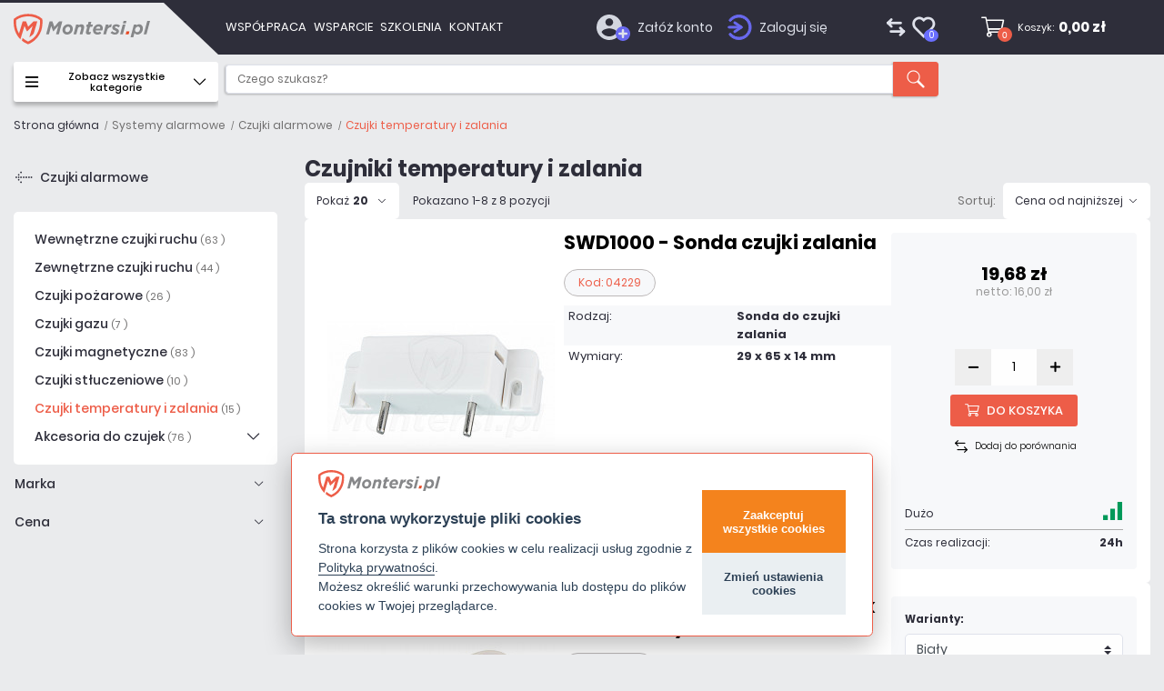

--- FILE ---
content_type: text/html; charset=utf-8
request_url: https://www.montersi.pl/czujki-temperatury-zalania
body_size: 67060
content:
<!doctype html>
<html lang="pl">

<head>
    
        

  <meta charset="utf-8">


  <meta http-equiv="x-ua-compatible" content="ie=edge"><script type="text/javascript">(window.NREUM||(NREUM={})).init={privacy:{cookies_enabled:true},ajax:{deny_list:["bam.nr-data.net"]},feature_flags:["soft_nav"],distributed_tracing:{enabled:true}};(window.NREUM||(NREUM={})).loader_config={agentID:"1835055417",accountID:"1218463",trustKey:"1218463",xpid:"VQQGWVJVCxABUlNTAgcAUFEI",licenseKey:"NRBR-4493d3f108b32e76e04",applicationID:"1621567659",browserID:"1835055417"};;/*! For license information please see nr-loader-spa-1.308.0.min.js.LICENSE.txt */
(()=>{var e,t,r={384:(e,t,r)=>{"use strict";r.d(t,{NT:()=>a,US:()=>u,Zm:()=>o,bQ:()=>d,dV:()=>c,pV:()=>l});var n=r(6154),i=r(1863),s=r(1910);const a={beacon:"bam.nr-data.net",errorBeacon:"bam.nr-data.net"};function o(){return n.gm.NREUM||(n.gm.NREUM={}),void 0===n.gm.newrelic&&(n.gm.newrelic=n.gm.NREUM),n.gm.NREUM}function c(){let e=o();return e.o||(e.o={ST:n.gm.setTimeout,SI:n.gm.setImmediate||n.gm.setInterval,CT:n.gm.clearTimeout,XHR:n.gm.XMLHttpRequest,REQ:n.gm.Request,EV:n.gm.Event,PR:n.gm.Promise,MO:n.gm.MutationObserver,FETCH:n.gm.fetch,WS:n.gm.WebSocket},(0,s.i)(...Object.values(e.o))),e}function d(e,t){let r=o();r.initializedAgents??={},t.initializedAt={ms:(0,i.t)(),date:new Date},r.initializedAgents[e]=t}function u(e,t){o()[e]=t}function l(){return function(){let e=o();const t=e.info||{};e.info={beacon:a.beacon,errorBeacon:a.errorBeacon,...t}}(),function(){let e=o();const t=e.init||{};e.init={...t}}(),c(),function(){let e=o();const t=e.loader_config||{};e.loader_config={...t}}(),o()}},782:(e,t,r)=>{"use strict";r.d(t,{T:()=>n});const n=r(860).K7.pageViewTiming},860:(e,t,r)=>{"use strict";r.d(t,{$J:()=>u,K7:()=>c,P3:()=>d,XX:()=>i,Yy:()=>o,df:()=>s,qY:()=>n,v4:()=>a});const n="events",i="jserrors",s="browser/blobs",a="rum",o="browser/logs",c={ajax:"ajax",genericEvents:"generic_events",jserrors:i,logging:"logging",metrics:"metrics",pageAction:"page_action",pageViewEvent:"page_view_event",pageViewTiming:"page_view_timing",sessionReplay:"session_replay",sessionTrace:"session_trace",softNav:"soft_navigations",spa:"spa"},d={[c.pageViewEvent]:1,[c.pageViewTiming]:2,[c.metrics]:3,[c.jserrors]:4,[c.spa]:5,[c.ajax]:6,[c.sessionTrace]:7,[c.softNav]:8,[c.sessionReplay]:9,[c.logging]:10,[c.genericEvents]:11},u={[c.pageViewEvent]:a,[c.pageViewTiming]:n,[c.ajax]:n,[c.spa]:n,[c.softNav]:n,[c.metrics]:i,[c.jserrors]:i,[c.sessionTrace]:s,[c.sessionReplay]:s,[c.logging]:o,[c.genericEvents]:"ins"}},944:(e,t,r)=>{"use strict";r.d(t,{R:()=>i});var n=r(3241);function i(e,t){"function"==typeof console.debug&&(console.debug("New Relic Warning: https://github.com/newrelic/newrelic-browser-agent/blob/main/docs/warning-codes.md#".concat(e),t),(0,n.W)({agentIdentifier:null,drained:null,type:"data",name:"warn",feature:"warn",data:{code:e,secondary:t}}))}},993:(e,t,r)=>{"use strict";r.d(t,{A$:()=>s,ET:()=>a,TZ:()=>o,p_:()=>i});var n=r(860);const i={ERROR:"ERROR",WARN:"WARN",INFO:"INFO",DEBUG:"DEBUG",TRACE:"TRACE"},s={OFF:0,ERROR:1,WARN:2,INFO:3,DEBUG:4,TRACE:5},a="log",o=n.K7.logging},1541:(e,t,r)=>{"use strict";r.d(t,{U:()=>i,f:()=>n});const n={MFE:"MFE",BA:"BA"};function i(e,t){if(2!==t?.harvestEndpointVersion)return{};const r=t.agentRef.runtime.appMetadata.agents[0].entityGuid;return e?{"source.id":e.id,"source.name":e.name,"source.type":e.type,"parent.id":e.parent?.id||r,"parent.type":e.parent?.type||n.BA}:{"entity.guid":r,appId:t.agentRef.info.applicationID}}},1687:(e,t,r)=>{"use strict";r.d(t,{Ak:()=>d,Ze:()=>h,x3:()=>u});var n=r(3241),i=r(7836),s=r(3606),a=r(860),o=r(2646);const c={};function d(e,t){const r={staged:!1,priority:a.P3[t]||0};l(e),c[e].get(t)||c[e].set(t,r)}function u(e,t){e&&c[e]&&(c[e].get(t)&&c[e].delete(t),p(e,t,!1),c[e].size&&f(e))}function l(e){if(!e)throw new Error("agentIdentifier required");c[e]||(c[e]=new Map)}function h(e="",t="feature",r=!1){if(l(e),!e||!c[e].get(t)||r)return p(e,t);c[e].get(t).staged=!0,f(e)}function f(e){const t=Array.from(c[e]);t.every(([e,t])=>t.staged)&&(t.sort((e,t)=>e[1].priority-t[1].priority),t.forEach(([t])=>{c[e].delete(t),p(e,t)}))}function p(e,t,r=!0){const a=e?i.ee.get(e):i.ee,c=s.i.handlers;if(!a.aborted&&a.backlog&&c){if((0,n.W)({agentIdentifier:e,type:"lifecycle",name:"drain",feature:t}),r){const e=a.backlog[t],r=c[t];if(r){for(let t=0;e&&t<e.length;++t)g(e[t],r);Object.entries(r).forEach(([e,t])=>{Object.values(t||{}).forEach(t=>{t[0]?.on&&t[0]?.context()instanceof o.y&&t[0].on(e,t[1])})})}}a.isolatedBacklog||delete c[t],a.backlog[t]=null,a.emit("drain-"+t,[])}}function g(e,t){var r=e[1];Object.values(t[r]||{}).forEach(t=>{var r=e[0];if(t[0]===r){var n=t[1],i=e[3],s=e[2];n.apply(i,s)}})}},1738:(e,t,r)=>{"use strict";r.d(t,{U:()=>f,Y:()=>h});var n=r(3241),i=r(9908),s=r(1863),a=r(944),o=r(5701),c=r(3969),d=r(8362),u=r(860),l=r(4261);function h(e,t,r,s){const h=s||r;!h||h[e]&&h[e]!==d.d.prototype[e]||(h[e]=function(){(0,i.p)(c.xV,["API/"+e+"/called"],void 0,u.K7.metrics,r.ee),(0,n.W)({agentIdentifier:r.agentIdentifier,drained:!!o.B?.[r.agentIdentifier],type:"data",name:"api",feature:l.Pl+e,data:{}});try{return t.apply(this,arguments)}catch(e){(0,a.R)(23,e)}})}function f(e,t,r,n,a){const o=e.info;null===r?delete o.jsAttributes[t]:o.jsAttributes[t]=r,(a||null===r)&&(0,i.p)(l.Pl+n,[(0,s.t)(),t,r],void 0,"session",e.ee)}},1741:(e,t,r)=>{"use strict";r.d(t,{W:()=>s});var n=r(944),i=r(4261);class s{#e(e,...t){if(this[e]!==s.prototype[e])return this[e](...t);(0,n.R)(35,e)}addPageAction(e,t){return this.#e(i.hG,e,t)}register(e){return this.#e(i.eY,e)}recordCustomEvent(e,t){return this.#e(i.fF,e,t)}setPageViewName(e,t){return this.#e(i.Fw,e,t)}setCustomAttribute(e,t,r){return this.#e(i.cD,e,t,r)}noticeError(e,t){return this.#e(i.o5,e,t)}setUserId(e,t=!1){return this.#e(i.Dl,e,t)}setApplicationVersion(e){return this.#e(i.nb,e)}setErrorHandler(e){return this.#e(i.bt,e)}addRelease(e,t){return this.#e(i.k6,e,t)}log(e,t){return this.#e(i.$9,e,t)}start(){return this.#e(i.d3)}finished(e){return this.#e(i.BL,e)}recordReplay(){return this.#e(i.CH)}pauseReplay(){return this.#e(i.Tb)}addToTrace(e){return this.#e(i.U2,e)}setCurrentRouteName(e){return this.#e(i.PA,e)}interaction(e){return this.#e(i.dT,e)}wrapLogger(e,t,r){return this.#e(i.Wb,e,t,r)}measure(e,t){return this.#e(i.V1,e,t)}consent(e){return this.#e(i.Pv,e)}}},1863:(e,t,r)=>{"use strict";function n(){return Math.floor(performance.now())}r.d(t,{t:()=>n})},1910:(e,t,r)=>{"use strict";r.d(t,{i:()=>s});var n=r(944);const i=new Map;function s(...e){return e.every(e=>{if(i.has(e))return i.get(e);const t="function"==typeof e?e.toString():"",r=t.includes("[native code]"),s=t.includes("nrWrapper");return r||s||(0,n.R)(64,e?.name||t),i.set(e,r),r})}},2555:(e,t,r)=>{"use strict";r.d(t,{D:()=>o,f:()=>a});var n=r(384),i=r(8122);const s={beacon:n.NT.beacon,errorBeacon:n.NT.errorBeacon,licenseKey:void 0,applicationID:void 0,sa:void 0,queueTime:void 0,applicationTime:void 0,ttGuid:void 0,user:void 0,account:void 0,product:void 0,extra:void 0,jsAttributes:{},userAttributes:void 0,atts:void 0,transactionName:void 0,tNamePlain:void 0};function a(e){try{return!!e.licenseKey&&!!e.errorBeacon&&!!e.applicationID}catch(e){return!1}}const o=e=>(0,i.a)(e,s)},2614:(e,t,r)=>{"use strict";r.d(t,{BB:()=>a,H3:()=>n,g:()=>d,iL:()=>c,tS:()=>o,uh:()=>i,wk:()=>s});const n="NRBA",i="SESSION",s=144e5,a=18e5,o={STARTED:"session-started",PAUSE:"session-pause",RESET:"session-reset",RESUME:"session-resume",UPDATE:"session-update"},c={SAME_TAB:"same-tab",CROSS_TAB:"cross-tab"},d={OFF:0,FULL:1,ERROR:2}},2646:(e,t,r)=>{"use strict";r.d(t,{y:()=>n});class n{constructor(e){this.contextId=e}}},2843:(e,t,r)=>{"use strict";r.d(t,{G:()=>s,u:()=>i});var n=r(3878);function i(e,t=!1,r,i){(0,n.DD)("visibilitychange",function(){if(t)return void("hidden"===document.visibilityState&&e());e(document.visibilityState)},r,i)}function s(e,t,r){(0,n.sp)("pagehide",e,t,r)}},3241:(e,t,r)=>{"use strict";r.d(t,{W:()=>s});var n=r(6154);const i="newrelic";function s(e={}){try{n.gm.dispatchEvent(new CustomEvent(i,{detail:e}))}catch(e){}}},3304:(e,t,r)=>{"use strict";r.d(t,{A:()=>s});var n=r(7836);const i=()=>{const e=new WeakSet;return(t,r)=>{if("object"==typeof r&&null!==r){if(e.has(r))return;e.add(r)}return r}};function s(e){try{return JSON.stringify(e,i())??""}catch(e){try{n.ee.emit("internal-error",[e])}catch(e){}return""}}},3333:(e,t,r)=>{"use strict";r.d(t,{$v:()=>u,TZ:()=>n,Xh:()=>c,Zp:()=>i,kd:()=>d,mq:()=>o,nf:()=>a,qN:()=>s});const n=r(860).K7.genericEvents,i=["auxclick","click","copy","keydown","paste","scrollend"],s=["focus","blur"],a=4,o=1e3,c=2e3,d=["PageAction","UserAction","BrowserPerformance"],u={RESOURCES:"experimental.resources",REGISTER:"register"}},3434:(e,t,r)=>{"use strict";r.d(t,{Jt:()=>s,YM:()=>d});var n=r(7836),i=r(5607);const s="nr@original:".concat(i.W),a=50;var o=Object.prototype.hasOwnProperty,c=!1;function d(e,t){return e||(e=n.ee),r.inPlace=function(e,t,n,i,s){n||(n="");const a="-"===n.charAt(0);for(let o=0;o<t.length;o++){const c=t[o],d=e[c];l(d)||(e[c]=r(d,a?c+n:n,i,c,s))}},r.flag=s,r;function r(t,r,n,c,d){return l(t)?t:(r||(r=""),nrWrapper[s]=t,function(e,t,r){if(Object.defineProperty&&Object.keys)try{return Object.keys(e).forEach(function(r){Object.defineProperty(t,r,{get:function(){return e[r]},set:function(t){return e[r]=t,t}})}),t}catch(e){u([e],r)}for(var n in e)o.call(e,n)&&(t[n]=e[n])}(t,nrWrapper,e),nrWrapper);function nrWrapper(){var s,o,l,h;let f;try{o=this,s=[...arguments],l="function"==typeof n?n(s,o):n||{}}catch(t){u([t,"",[s,o,c],l],e)}i(r+"start",[s,o,c],l,d);const p=performance.now();let g;try{return h=t.apply(o,s),g=performance.now(),h}catch(e){throw g=performance.now(),i(r+"err",[s,o,e],l,d),f=e,f}finally{const e=g-p,t={start:p,end:g,duration:e,isLongTask:e>=a,methodName:c,thrownError:f};t.isLongTask&&i("long-task",[t,o],l,d),i(r+"end",[s,o,h],l,d)}}}function i(r,n,i,s){if(!c||t){var a=c;c=!0;try{e.emit(r,n,i,t,s)}catch(t){u([t,r,n,i],e)}c=a}}}function u(e,t){t||(t=n.ee);try{t.emit("internal-error",e)}catch(e){}}function l(e){return!(e&&"function"==typeof e&&e.apply&&!e[s])}},3606:(e,t,r)=>{"use strict";r.d(t,{i:()=>s});var n=r(9908);s.on=a;var i=s.handlers={};function s(e,t,r,s){a(s||n.d,i,e,t,r)}function a(e,t,r,i,s){s||(s="feature"),e||(e=n.d);var a=t[s]=t[s]||{};(a[r]=a[r]||[]).push([e,i])}},3738:(e,t,r)=>{"use strict";r.d(t,{He:()=>i,Kp:()=>o,Lc:()=>d,Rz:()=>u,TZ:()=>n,bD:()=>s,d3:()=>a,jx:()=>l,sl:()=>h,uP:()=>c});const n=r(860).K7.sessionTrace,i="bstResource",s="resource",a="-start",o="-end",c="fn"+a,d="fn"+o,u="pushState",l=1e3,h=3e4},3785:(e,t,r)=>{"use strict";r.d(t,{R:()=>c,b:()=>d});var n=r(9908),i=r(1863),s=r(860),a=r(3969),o=r(993);function c(e,t,r={},c=o.p_.INFO,d=!0,u,l=(0,i.t)()){(0,n.p)(a.xV,["API/logging/".concat(c.toLowerCase(),"/called")],void 0,s.K7.metrics,e),(0,n.p)(o.ET,[l,t,r,c,d,u],void 0,s.K7.logging,e)}function d(e){return"string"==typeof e&&Object.values(o.p_).some(t=>t===e.toUpperCase().trim())}},3878:(e,t,r)=>{"use strict";function n(e,t){return{capture:e,passive:!1,signal:t}}function i(e,t,r=!1,i){window.addEventListener(e,t,n(r,i))}function s(e,t,r=!1,i){document.addEventListener(e,t,n(r,i))}r.d(t,{DD:()=>s,jT:()=>n,sp:()=>i})},3962:(e,t,r)=>{"use strict";r.d(t,{AM:()=>a,O2:()=>l,OV:()=>s,Qu:()=>h,TZ:()=>c,ih:()=>f,pP:()=>o,t1:()=>u,tC:()=>i,wD:()=>d});var n=r(860);const i=["click","keydown","submit"],s="popstate",a="api",o="initialPageLoad",c=n.K7.softNav,d=5e3,u=500,l={INITIAL_PAGE_LOAD:"",ROUTE_CHANGE:1,UNSPECIFIED:2},h={INTERACTION:1,AJAX:2,CUSTOM_END:3,CUSTOM_TRACER:4},f={IP:"in progress",PF:"pending finish",FIN:"finished",CAN:"cancelled"}},3969:(e,t,r)=>{"use strict";r.d(t,{TZ:()=>n,XG:()=>o,rs:()=>i,xV:()=>a,z_:()=>s});const n=r(860).K7.metrics,i="sm",s="cm",a="storeSupportabilityMetrics",o="storeEventMetrics"},4234:(e,t,r)=>{"use strict";r.d(t,{W:()=>s});var n=r(7836),i=r(1687);class s{constructor(e,t){this.agentIdentifier=e,this.ee=n.ee.get(e),this.featureName=t,this.blocked=!1}deregisterDrain(){(0,i.x3)(this.agentIdentifier,this.featureName)}}},4261:(e,t,r)=>{"use strict";r.d(t,{$9:()=>u,BL:()=>c,CH:()=>p,Dl:()=>R,Fw:()=>w,PA:()=>v,Pl:()=>n,Pv:()=>A,Tb:()=>h,U2:()=>a,V1:()=>E,Wb:()=>T,bt:()=>y,cD:()=>b,d3:()=>x,dT:()=>d,eY:()=>g,fF:()=>f,hG:()=>s,hw:()=>i,k6:()=>o,nb:()=>m,o5:()=>l});const n="api-",i=n+"ixn-",s="addPageAction",a="addToTrace",o="addRelease",c="finished",d="interaction",u="log",l="noticeError",h="pauseReplay",f="recordCustomEvent",p="recordReplay",g="register",m="setApplicationVersion",v="setCurrentRouteName",b="setCustomAttribute",y="setErrorHandler",w="setPageViewName",R="setUserId",x="start",T="wrapLogger",E="measure",A="consent"},5205:(e,t,r)=>{"use strict";r.d(t,{j:()=>S});var n=r(384),i=r(1741);var s=r(2555),a=r(3333);const o=e=>{if(!e||"string"!=typeof e)return!1;try{document.createDocumentFragment().querySelector(e)}catch{return!1}return!0};var c=r(2614),d=r(944),u=r(8122);const l="[data-nr-mask]",h=e=>(0,u.a)(e,(()=>{const e={feature_flags:[],experimental:{allow_registered_children:!1,resources:!1},mask_selector:"*",block_selector:"[data-nr-block]",mask_input_options:{color:!1,date:!1,"datetime-local":!1,email:!1,month:!1,number:!1,range:!1,search:!1,tel:!1,text:!1,time:!1,url:!1,week:!1,textarea:!1,select:!1,password:!0}};return{ajax:{deny_list:void 0,block_internal:!0,enabled:!0,autoStart:!0},api:{get allow_registered_children(){return e.feature_flags.includes(a.$v.REGISTER)||e.experimental.allow_registered_children},set allow_registered_children(t){e.experimental.allow_registered_children=t},duplicate_registered_data:!1},browser_consent_mode:{enabled:!1},distributed_tracing:{enabled:void 0,exclude_newrelic_header:void 0,cors_use_newrelic_header:void 0,cors_use_tracecontext_headers:void 0,allowed_origins:void 0},get feature_flags(){return e.feature_flags},set feature_flags(t){e.feature_flags=t},generic_events:{enabled:!0,autoStart:!0},harvest:{interval:30},jserrors:{enabled:!0,autoStart:!0},logging:{enabled:!0,autoStart:!0},metrics:{enabled:!0,autoStart:!0},obfuscate:void 0,page_action:{enabled:!0},page_view_event:{enabled:!0,autoStart:!0},page_view_timing:{enabled:!0,autoStart:!0},performance:{capture_marks:!1,capture_measures:!1,capture_detail:!0,resources:{get enabled(){return e.feature_flags.includes(a.$v.RESOURCES)||e.experimental.resources},set enabled(t){e.experimental.resources=t},asset_types:[],first_party_domains:[],ignore_newrelic:!0}},privacy:{cookies_enabled:!0},proxy:{assets:void 0,beacon:void 0},session:{expiresMs:c.wk,inactiveMs:c.BB},session_replay:{autoStart:!0,enabled:!1,preload:!1,sampling_rate:10,error_sampling_rate:100,collect_fonts:!1,inline_images:!1,fix_stylesheets:!0,mask_all_inputs:!0,get mask_text_selector(){return e.mask_selector},set mask_text_selector(t){o(t)?e.mask_selector="".concat(t,",").concat(l):""===t||null===t?e.mask_selector=l:(0,d.R)(5,t)},get block_class(){return"nr-block"},get ignore_class(){return"nr-ignore"},get mask_text_class(){return"nr-mask"},get block_selector(){return e.block_selector},set block_selector(t){o(t)?e.block_selector+=",".concat(t):""!==t&&(0,d.R)(6,t)},get mask_input_options(){return e.mask_input_options},set mask_input_options(t){t&&"object"==typeof t?e.mask_input_options={...t,password:!0}:(0,d.R)(7,t)}},session_trace:{enabled:!0,autoStart:!0},soft_navigations:{enabled:!0,autoStart:!0},spa:{enabled:!0,autoStart:!0},ssl:void 0,user_actions:{enabled:!0,elementAttributes:["id","className","tagName","type"]}}})());var f=r(6154),p=r(9324);let g=0;const m={buildEnv:p.F3,distMethod:p.Xs,version:p.xv,originTime:f.WN},v={consented:!1},b={appMetadata:{},get consented(){return this.session?.state?.consent||v.consented},set consented(e){v.consented=e},customTransaction:void 0,denyList:void 0,disabled:!1,harvester:void 0,isolatedBacklog:!1,isRecording:!1,loaderType:void 0,maxBytes:3e4,obfuscator:void 0,onerror:void 0,ptid:void 0,releaseIds:{},session:void 0,timeKeeper:void 0,registeredEntities:[],jsAttributesMetadata:{bytes:0},get harvestCount(){return++g}},y=e=>{const t=(0,u.a)(e,b),r=Object.keys(m).reduce((e,t)=>(e[t]={value:m[t],writable:!1,configurable:!0,enumerable:!0},e),{});return Object.defineProperties(t,r)};var w=r(5701);const R=e=>{const t=e.startsWith("http");e+="/",r.p=t?e:"https://"+e};var x=r(7836),T=r(3241);const E={accountID:void 0,trustKey:void 0,agentID:void 0,licenseKey:void 0,applicationID:void 0,xpid:void 0},A=e=>(0,u.a)(e,E),_=new Set;function S(e,t={},r,a){let{init:o,info:c,loader_config:d,runtime:u={},exposed:l=!0}=t;if(!c){const e=(0,n.pV)();o=e.init,c=e.info,d=e.loader_config}e.init=h(o||{}),e.loader_config=A(d||{}),c.jsAttributes??={},f.bv&&(c.jsAttributes.isWorker=!0),e.info=(0,s.D)(c);const p=e.init,g=[c.beacon,c.errorBeacon];_.has(e.agentIdentifier)||(p.proxy.assets&&(R(p.proxy.assets),g.push(p.proxy.assets)),p.proxy.beacon&&g.push(p.proxy.beacon),e.beacons=[...g],function(e){const t=(0,n.pV)();Object.getOwnPropertyNames(i.W.prototype).forEach(r=>{const n=i.W.prototype[r];if("function"!=typeof n||"constructor"===n)return;let s=t[r];e[r]&&!1!==e.exposed&&"micro-agent"!==e.runtime?.loaderType&&(t[r]=(...t)=>{const n=e[r](...t);return s?s(...t):n})})}(e),(0,n.US)("activatedFeatures",w.B)),u.denyList=[...p.ajax.deny_list||[],...p.ajax.block_internal?g:[]],u.ptid=e.agentIdentifier,u.loaderType=r,e.runtime=y(u),_.has(e.agentIdentifier)||(e.ee=x.ee.get(e.agentIdentifier),e.exposed=l,(0,T.W)({agentIdentifier:e.agentIdentifier,drained:!!w.B?.[e.agentIdentifier],type:"lifecycle",name:"initialize",feature:void 0,data:e.config})),_.add(e.agentIdentifier)}},5270:(e,t,r)=>{"use strict";r.d(t,{Aw:()=>a,SR:()=>s,rF:()=>o});var n=r(384),i=r(7767);function s(e){return!!(0,n.dV)().o.MO&&(0,i.V)(e)&&!0===e?.session_trace.enabled}function a(e){return!0===e?.session_replay.preload&&s(e)}function o(e,t){try{if("string"==typeof t?.type){if("password"===t.type.toLowerCase())return"*".repeat(e?.length||0);if(void 0!==t?.dataset?.nrUnmask||t?.classList?.contains("nr-unmask"))return e}}catch(e){}return"string"==typeof e?e.replace(/[\S]/g,"*"):"*".repeat(e?.length||0)}},5289:(e,t,r)=>{"use strict";r.d(t,{GG:()=>a,Qr:()=>c,sB:()=>o});var n=r(3878),i=r(6389);function s(){return"undefined"==typeof document||"complete"===document.readyState}function a(e,t){if(s())return e();const r=(0,i.J)(e),a=setInterval(()=>{s()&&(clearInterval(a),r())},500);(0,n.sp)("load",r,t)}function o(e){if(s())return e();(0,n.DD)("DOMContentLoaded",e)}function c(e){if(s())return e();(0,n.sp)("popstate",e)}},5607:(e,t,r)=>{"use strict";r.d(t,{W:()=>n});const n=(0,r(9566).bz)()},5701:(e,t,r)=>{"use strict";r.d(t,{B:()=>s,t:()=>a});var n=r(3241);const i=new Set,s={};function a(e,t){const r=t.agentIdentifier;s[r]??={},e&&"object"==typeof e&&(i.has(r)||(t.ee.emit("rumresp",[e]),s[r]=e,i.add(r),(0,n.W)({agentIdentifier:r,loaded:!0,drained:!0,type:"lifecycle",name:"load",feature:void 0,data:e})))}},6154:(e,t,r)=>{"use strict";r.d(t,{OF:()=>d,RI:()=>i,WN:()=>h,bv:()=>s,eN:()=>f,gm:()=>a,lR:()=>l,m:()=>c,mw:()=>o,sb:()=>u});var n=r(1863);const i="undefined"!=typeof window&&!!window.document,s="undefined"!=typeof WorkerGlobalScope&&("undefined"!=typeof self&&self instanceof WorkerGlobalScope&&self.navigator instanceof WorkerNavigator||"undefined"!=typeof globalThis&&globalThis instanceof WorkerGlobalScope&&globalThis.navigator instanceof WorkerNavigator),a=i?window:"undefined"!=typeof WorkerGlobalScope&&("undefined"!=typeof self&&self instanceof WorkerGlobalScope&&self||"undefined"!=typeof globalThis&&globalThis instanceof WorkerGlobalScope&&globalThis),o=Boolean("hidden"===a?.document?.visibilityState),c=""+a?.location,d=/iPad|iPhone|iPod/.test(a.navigator?.userAgent),u=d&&"undefined"==typeof SharedWorker,l=(()=>{const e=a.navigator?.userAgent?.match(/Firefox[/\s](\d+\.\d+)/);return Array.isArray(e)&&e.length>=2?+e[1]:0})(),h=Date.now()-(0,n.t)(),f=()=>"undefined"!=typeof PerformanceNavigationTiming&&a?.performance?.getEntriesByType("navigation")?.[0]?.responseStart},6344:(e,t,r)=>{"use strict";r.d(t,{BB:()=>u,Qb:()=>l,TZ:()=>i,Ug:()=>a,Vh:()=>s,_s:()=>o,bc:()=>d,yP:()=>c});var n=r(2614);const i=r(860).K7.sessionReplay,s="errorDuringReplay",a=.12,o={DomContentLoaded:0,Load:1,FullSnapshot:2,IncrementalSnapshot:3,Meta:4,Custom:5},c={[n.g.ERROR]:15e3,[n.g.FULL]:3e5,[n.g.OFF]:0},d={RESET:{message:"Session was reset",sm:"Reset"},IMPORT:{message:"Recorder failed to import",sm:"Import"},TOO_MANY:{message:"429: Too Many Requests",sm:"Too-Many"},TOO_BIG:{message:"Payload was too large",sm:"Too-Big"},CROSS_TAB:{message:"Session Entity was set to OFF on another tab",sm:"Cross-Tab"},ENTITLEMENTS:{message:"Session Replay is not allowed and will not be started",sm:"Entitlement"}},u=5e3,l={API:"api",RESUME:"resume",SWITCH_TO_FULL:"switchToFull",INITIALIZE:"initialize",PRELOAD:"preload"}},6389:(e,t,r)=>{"use strict";function n(e,t=500,r={}){const n=r?.leading||!1;let i;return(...r)=>{n&&void 0===i&&(e.apply(this,r),i=setTimeout(()=>{i=clearTimeout(i)},t)),n||(clearTimeout(i),i=setTimeout(()=>{e.apply(this,r)},t))}}function i(e){let t=!1;return(...r)=>{t||(t=!0,e.apply(this,r))}}r.d(t,{J:()=>i,s:()=>n})},6630:(e,t,r)=>{"use strict";r.d(t,{T:()=>n});const n=r(860).K7.pageViewEvent},6774:(e,t,r)=>{"use strict";r.d(t,{T:()=>n});const n=r(860).K7.jserrors},7295:(e,t,r)=>{"use strict";r.d(t,{Xv:()=>a,gX:()=>i,iW:()=>s});var n=[];function i(e){if(!e||s(e))return!1;if(0===n.length)return!0;if("*"===n[0].hostname)return!1;for(var t=0;t<n.length;t++){var r=n[t];if(r.hostname.test(e.hostname)&&r.pathname.test(e.pathname))return!1}return!0}function s(e){return void 0===e.hostname}function a(e){if(n=[],e&&e.length)for(var t=0;t<e.length;t++){let r=e[t];if(!r)continue;if("*"===r)return void(n=[{hostname:"*"}]);0===r.indexOf("http://")?r=r.substring(7):0===r.indexOf("https://")&&(r=r.substring(8));const i=r.indexOf("/");let s,a;i>0?(s=r.substring(0,i),a=r.substring(i)):(s=r,a="*");let[c]=s.split(":");n.push({hostname:o(c),pathname:o(a,!0)})}}function o(e,t=!1){const r=e.replace(/[.+?^${}()|[\]\\]/g,e=>"\\"+e).replace(/\*/g,".*?");return new RegExp((t?"^":"")+r+"$")}},7485:(e,t,r)=>{"use strict";r.d(t,{D:()=>i});var n=r(6154);function i(e){if(0===(e||"").indexOf("data:"))return{protocol:"data"};try{const t=new URL(e,location.href),r={port:t.port,hostname:t.hostname,pathname:t.pathname,search:t.search,protocol:t.protocol.slice(0,t.protocol.indexOf(":")),sameOrigin:t.protocol===n.gm?.location?.protocol&&t.host===n.gm?.location?.host};return r.port&&""!==r.port||("http:"===t.protocol&&(r.port="80"),"https:"===t.protocol&&(r.port="443")),r.pathname&&""!==r.pathname?r.pathname.startsWith("/")||(r.pathname="/".concat(r.pathname)):r.pathname="/",r}catch(e){return{}}}},7699:(e,t,r)=>{"use strict";r.d(t,{It:()=>s,KC:()=>o,No:()=>i,qh:()=>a});var n=r(860);const i=16e3,s=1e6,a="SESSION_ERROR",o={[n.K7.logging]:!0,[n.K7.genericEvents]:!1,[n.K7.jserrors]:!1,[n.K7.ajax]:!1}},7767:(e,t,r)=>{"use strict";r.d(t,{V:()=>i});var n=r(6154);const i=e=>n.RI&&!0===e?.privacy.cookies_enabled},7836:(e,t,r)=>{"use strict";r.d(t,{P:()=>o,ee:()=>c});var n=r(384),i=r(8990),s=r(2646),a=r(5607);const o="nr@context:".concat(a.W),c=function e(t,r){var n={},a={},u={},l=!1;try{l=16===r.length&&d.initializedAgents?.[r]?.runtime.isolatedBacklog}catch(e){}var h={on:p,addEventListener:p,removeEventListener:function(e,t){var r=n[e];if(!r)return;for(var i=0;i<r.length;i++)r[i]===t&&r.splice(i,1)},emit:function(e,r,n,i,s){!1!==s&&(s=!0);if(c.aborted&&!i)return;t&&s&&t.emit(e,r,n);var o=f(n);g(e).forEach(e=>{e.apply(o,r)});var d=v()[a[e]];d&&d.push([h,e,r,o]);return o},get:m,listeners:g,context:f,buffer:function(e,t){const r=v();if(t=t||"feature",h.aborted)return;Object.entries(e||{}).forEach(([e,n])=>{a[n]=t,t in r||(r[t]=[])})},abort:function(){h._aborted=!0,Object.keys(h.backlog).forEach(e=>{delete h.backlog[e]})},isBuffering:function(e){return!!v()[a[e]]},debugId:r,backlog:l?{}:t&&"object"==typeof t.backlog?t.backlog:{},isolatedBacklog:l};return Object.defineProperty(h,"aborted",{get:()=>{let e=h._aborted||!1;return e||(t&&(e=t.aborted),e)}}),h;function f(e){return e&&e instanceof s.y?e:e?(0,i.I)(e,o,()=>new s.y(o)):new s.y(o)}function p(e,t){n[e]=g(e).concat(t)}function g(e){return n[e]||[]}function m(t){return u[t]=u[t]||e(h,t)}function v(){return h.backlog}}(void 0,"globalEE"),d=(0,n.Zm)();d.ee||(d.ee=c)},8122:(e,t,r)=>{"use strict";r.d(t,{a:()=>i});var n=r(944);function i(e,t){try{if(!e||"object"!=typeof e)return(0,n.R)(3);if(!t||"object"!=typeof t)return(0,n.R)(4);const r=Object.create(Object.getPrototypeOf(t),Object.getOwnPropertyDescriptors(t)),s=0===Object.keys(r).length?e:r;for(let a in s)if(void 0!==e[a])try{if(null===e[a]){r[a]=null;continue}Array.isArray(e[a])&&Array.isArray(t[a])?r[a]=Array.from(new Set([...e[a],...t[a]])):"object"==typeof e[a]&&"object"==typeof t[a]?r[a]=i(e[a],t[a]):r[a]=e[a]}catch(e){r[a]||(0,n.R)(1,e)}return r}catch(e){(0,n.R)(2,e)}}},8139:(e,t,r)=>{"use strict";r.d(t,{u:()=>h});var n=r(7836),i=r(3434),s=r(8990),a=r(6154);const o={},c=a.gm.XMLHttpRequest,d="addEventListener",u="removeEventListener",l="nr@wrapped:".concat(n.P);function h(e){var t=function(e){return(e||n.ee).get("events")}(e);if(o[t.debugId]++)return t;o[t.debugId]=1;var r=(0,i.YM)(t,!0);function h(e){r.inPlace(e,[d,u],"-",p)}function p(e,t){return e[1]}return"getPrototypeOf"in Object&&(a.RI&&f(document,h),c&&f(c.prototype,h),f(a.gm,h)),t.on(d+"-start",function(e,t){var n=e[1];if(null!==n&&("function"==typeof n||"object"==typeof n)&&"newrelic"!==e[0]){var i=(0,s.I)(n,l,function(){var e={object:function(){if("function"!=typeof n.handleEvent)return;return n.handleEvent.apply(n,arguments)},function:n}[typeof n];return e?r(e,"fn-",null,e.name||"anonymous"):n});this.wrapped=e[1]=i}}),t.on(u+"-start",function(e){e[1]=this.wrapped||e[1]}),t}function f(e,t,...r){let n=e;for(;"object"==typeof n&&!Object.prototype.hasOwnProperty.call(n,d);)n=Object.getPrototypeOf(n);n&&t(n,...r)}},8362:(e,t,r)=>{"use strict";r.d(t,{d:()=>s});var n=r(9566),i=r(1741);class s extends i.W{agentIdentifier=(0,n.LA)(16)}},8374:(e,t,r)=>{r.nc=(()=>{try{return document?.currentScript?.nonce}catch(e){}return""})()},8990:(e,t,r)=>{"use strict";r.d(t,{I:()=>i});var n=Object.prototype.hasOwnProperty;function i(e,t,r){if(n.call(e,t))return e[t];var i=r();if(Object.defineProperty&&Object.keys)try{return Object.defineProperty(e,t,{value:i,writable:!0,enumerable:!1}),i}catch(e){}return e[t]=i,i}},9119:(e,t,r)=>{"use strict";r.d(t,{L:()=>s});var n=/([^?#]*)[^#]*(#[^?]*|$).*/,i=/([^?#]*)().*/;function s(e,t){return e?e.replace(t?n:i,"$1$2"):e}},9300:(e,t,r)=>{"use strict";r.d(t,{T:()=>n});const n=r(860).K7.ajax},9324:(e,t,r)=>{"use strict";r.d(t,{AJ:()=>a,F3:()=>i,Xs:()=>s,Yq:()=>o,xv:()=>n});const n="1.308.0",i="PROD",s="CDN",a="@newrelic/rrweb",o="1.0.1"},9566:(e,t,r)=>{"use strict";r.d(t,{LA:()=>o,ZF:()=>c,bz:()=>a,el:()=>d});var n=r(6154);const i="xxxxxxxx-xxxx-4xxx-yxxx-xxxxxxxxxxxx";function s(e,t){return e?15&e[t]:16*Math.random()|0}function a(){const e=n.gm?.crypto||n.gm?.msCrypto;let t,r=0;return e&&e.getRandomValues&&(t=e.getRandomValues(new Uint8Array(30))),i.split("").map(e=>"x"===e?s(t,r++).toString(16):"y"===e?(3&s()|8).toString(16):e).join("")}function o(e){const t=n.gm?.crypto||n.gm?.msCrypto;let r,i=0;t&&t.getRandomValues&&(r=t.getRandomValues(new Uint8Array(e)));const a=[];for(var o=0;o<e;o++)a.push(s(r,i++).toString(16));return a.join("")}function c(){return o(16)}function d(){return o(32)}},9908:(e,t,r)=>{"use strict";r.d(t,{d:()=>n,p:()=>i});var n=r(7836).ee.get("handle");function i(e,t,r,i,s){s?(s.buffer([e],i),s.emit(e,t,r)):(n.buffer([e],i),n.emit(e,t,r))}}},n={};function i(e){var t=n[e];if(void 0!==t)return t.exports;var s=n[e]={exports:{}};return r[e](s,s.exports,i),s.exports}i.m=r,i.d=(e,t)=>{for(var r in t)i.o(t,r)&&!i.o(e,r)&&Object.defineProperty(e,r,{enumerable:!0,get:t[r]})},i.f={},i.e=e=>Promise.all(Object.keys(i.f).reduce((t,r)=>(i.f[r](e,t),t),[])),i.u=e=>({212:"nr-spa-compressor",249:"nr-spa-recorder",478:"nr-spa"}[e]+"-1.308.0.min.js"),i.o=(e,t)=>Object.prototype.hasOwnProperty.call(e,t),e={},t="NRBA-1.308.0.PROD:",i.l=(r,n,s,a)=>{if(e[r])e[r].push(n);else{var o,c;if(void 0!==s)for(var d=document.getElementsByTagName("script"),u=0;u<d.length;u++){var l=d[u];if(l.getAttribute("src")==r||l.getAttribute("data-webpack")==t+s){o=l;break}}if(!o){c=!0;var h={478:"sha512-RSfSVnmHk59T/uIPbdSE0LPeqcEdF4/+XhfJdBuccH5rYMOEZDhFdtnh6X6nJk7hGpzHd9Ujhsy7lZEz/ORYCQ==",249:"sha512-ehJXhmntm85NSqW4MkhfQqmeKFulra3klDyY0OPDUE+sQ3GokHlPh1pmAzuNy//3j4ac6lzIbmXLvGQBMYmrkg==",212:"sha512-B9h4CR46ndKRgMBcK+j67uSR2RCnJfGefU+A7FrgR/k42ovXy5x/MAVFiSvFxuVeEk/pNLgvYGMp1cBSK/G6Fg=="};(o=document.createElement("script")).charset="utf-8",i.nc&&o.setAttribute("nonce",i.nc),o.setAttribute("data-webpack",t+s),o.src=r,0!==o.src.indexOf(window.location.origin+"/")&&(o.crossOrigin="anonymous"),h[a]&&(o.integrity=h[a])}e[r]=[n];var f=(t,n)=>{o.onerror=o.onload=null,clearTimeout(p);var i=e[r];if(delete e[r],o.parentNode&&o.parentNode.removeChild(o),i&&i.forEach(e=>e(n)),t)return t(n)},p=setTimeout(f.bind(null,void 0,{type:"timeout",target:o}),12e4);o.onerror=f.bind(null,o.onerror),o.onload=f.bind(null,o.onload),c&&document.head.appendChild(o)}},i.r=e=>{"undefined"!=typeof Symbol&&Symbol.toStringTag&&Object.defineProperty(e,Symbol.toStringTag,{value:"Module"}),Object.defineProperty(e,"__esModule",{value:!0})},i.p="https://js-agent.newrelic.com/",(()=>{var e={38:0,788:0};i.f.j=(t,r)=>{var n=i.o(e,t)?e[t]:void 0;if(0!==n)if(n)r.push(n[2]);else{var s=new Promise((r,i)=>n=e[t]=[r,i]);r.push(n[2]=s);var a=i.p+i.u(t),o=new Error;i.l(a,r=>{if(i.o(e,t)&&(0!==(n=e[t])&&(e[t]=void 0),n)){var s=r&&("load"===r.type?"missing":r.type),a=r&&r.target&&r.target.src;o.message="Loading chunk "+t+" failed: ("+s+": "+a+")",o.name="ChunkLoadError",o.type=s,o.request=a,n[1](o)}},"chunk-"+t,t)}};var t=(t,r)=>{var n,s,[a,o,c]=r,d=0;if(a.some(t=>0!==e[t])){for(n in o)i.o(o,n)&&(i.m[n]=o[n]);if(c)c(i)}for(t&&t(r);d<a.length;d++)s=a[d],i.o(e,s)&&e[s]&&e[s][0](),e[s]=0},r=self["webpackChunk:NRBA-1.308.0.PROD"]=self["webpackChunk:NRBA-1.308.0.PROD"]||[];r.forEach(t.bind(null,0)),r.push=t.bind(null,r.push.bind(r))})(),(()=>{"use strict";i(8374);var e=i(8362),t=i(860);const r=Object.values(t.K7);var n=i(5205);var s=i(9908),a=i(1863),o=i(4261),c=i(1738);var d=i(1687),u=i(4234),l=i(5289),h=i(6154),f=i(944),p=i(5270),g=i(7767),m=i(6389),v=i(7699);class b extends u.W{constructor(e,t){super(e.agentIdentifier,t),this.agentRef=e,this.abortHandler=void 0,this.featAggregate=void 0,this.loadedSuccessfully=void 0,this.onAggregateImported=new Promise(e=>{this.loadedSuccessfully=e}),this.deferred=Promise.resolve(),!1===e.init[this.featureName].autoStart?this.deferred=new Promise((t,r)=>{this.ee.on("manual-start-all",(0,m.J)(()=>{(0,d.Ak)(e.agentIdentifier,this.featureName),t()}))}):(0,d.Ak)(e.agentIdentifier,t)}importAggregator(e,t,r={}){if(this.featAggregate)return;const n=async()=>{let n;await this.deferred;try{if((0,g.V)(e.init)){const{setupAgentSession:t}=await i.e(478).then(i.bind(i,8766));n=t(e)}}catch(e){(0,f.R)(20,e),this.ee.emit("internal-error",[e]),(0,s.p)(v.qh,[e],void 0,this.featureName,this.ee)}try{if(!this.#t(this.featureName,n,e.init))return(0,d.Ze)(this.agentIdentifier,this.featureName),void this.loadedSuccessfully(!1);const{Aggregate:i}=await t();this.featAggregate=new i(e,r),e.runtime.harvester.initializedAggregates.push(this.featAggregate),this.loadedSuccessfully(!0)}catch(e){(0,f.R)(34,e),this.abortHandler?.(),(0,d.Ze)(this.agentIdentifier,this.featureName,!0),this.loadedSuccessfully(!1),this.ee&&this.ee.abort()}};h.RI?(0,l.GG)(()=>n(),!0):n()}#t(e,r,n){if(this.blocked)return!1;switch(e){case t.K7.sessionReplay:return(0,p.SR)(n)&&!!r;case t.K7.sessionTrace:return!!r;default:return!0}}}var y=i(6630),w=i(2614),R=i(3241);class x extends b{static featureName=y.T;constructor(e){var t;super(e,y.T),this.setupInspectionEvents(e.agentIdentifier),t=e,(0,c.Y)(o.Fw,function(e,r){"string"==typeof e&&("/"!==e.charAt(0)&&(e="/"+e),t.runtime.customTransaction=(r||"http://custom.transaction")+e,(0,s.p)(o.Pl+o.Fw,[(0,a.t)()],void 0,void 0,t.ee))},t),this.importAggregator(e,()=>i.e(478).then(i.bind(i,2467)))}setupInspectionEvents(e){const t=(t,r)=>{t&&(0,R.W)({agentIdentifier:e,timeStamp:t.timeStamp,loaded:"complete"===t.target.readyState,type:"window",name:r,data:t.target.location+""})};(0,l.sB)(e=>{t(e,"DOMContentLoaded")}),(0,l.GG)(e=>{t(e,"load")}),(0,l.Qr)(e=>{t(e,"navigate")}),this.ee.on(w.tS.UPDATE,(t,r)=>{(0,R.W)({agentIdentifier:e,type:"lifecycle",name:"session",data:r})})}}var T=i(384);class E extends e.d{constructor(e){var t;(super(),h.gm)?(this.features={},(0,T.bQ)(this.agentIdentifier,this),this.desiredFeatures=new Set(e.features||[]),this.desiredFeatures.add(x),(0,n.j)(this,e,e.loaderType||"agent"),t=this,(0,c.Y)(o.cD,function(e,r,n=!1){if("string"==typeof e){if(["string","number","boolean"].includes(typeof r)||null===r)return(0,c.U)(t,e,r,o.cD,n);(0,f.R)(40,typeof r)}else(0,f.R)(39,typeof e)},t),function(e){(0,c.Y)(o.Dl,function(t,r=!1){if("string"!=typeof t&&null!==t)return void(0,f.R)(41,typeof t);const n=e.info.jsAttributes["enduser.id"];r&&null!=n&&n!==t?(0,s.p)(o.Pl+"setUserIdAndResetSession",[t],void 0,"session",e.ee):(0,c.U)(e,"enduser.id",t,o.Dl,!0)},e)}(this),function(e){(0,c.Y)(o.nb,function(t){if("string"==typeof t||null===t)return(0,c.U)(e,"application.version",t,o.nb,!1);(0,f.R)(42,typeof t)},e)}(this),function(e){(0,c.Y)(o.d3,function(){e.ee.emit("manual-start-all")},e)}(this),function(e){(0,c.Y)(o.Pv,function(t=!0){if("boolean"==typeof t){if((0,s.p)(o.Pl+o.Pv,[t],void 0,"session",e.ee),e.runtime.consented=t,t){const t=e.features.page_view_event;t.onAggregateImported.then(e=>{const r=t.featAggregate;e&&!r.sentRum&&r.sendRum()})}}else(0,f.R)(65,typeof t)},e)}(this),this.run()):(0,f.R)(21)}get config(){return{info:this.info,init:this.init,loader_config:this.loader_config,runtime:this.runtime}}get api(){return this}run(){try{const e=function(e){const t={};return r.forEach(r=>{t[r]=!!e[r]?.enabled}),t}(this.init),n=[...this.desiredFeatures];n.sort((e,r)=>t.P3[e.featureName]-t.P3[r.featureName]),n.forEach(r=>{if(!e[r.featureName]&&r.featureName!==t.K7.pageViewEvent)return;if(r.featureName===t.K7.spa)return void(0,f.R)(67);const n=function(e){switch(e){case t.K7.ajax:return[t.K7.jserrors];case t.K7.sessionTrace:return[t.K7.ajax,t.K7.pageViewEvent];case t.K7.sessionReplay:return[t.K7.sessionTrace];case t.K7.pageViewTiming:return[t.K7.pageViewEvent];default:return[]}}(r.featureName).filter(e=>!(e in this.features));n.length>0&&(0,f.R)(36,{targetFeature:r.featureName,missingDependencies:n}),this.features[r.featureName]=new r(this)})}catch(e){(0,f.R)(22,e);for(const e in this.features)this.features[e].abortHandler?.();const t=(0,T.Zm)();delete t.initializedAgents[this.agentIdentifier]?.features,delete this.sharedAggregator;return t.ee.get(this.agentIdentifier).abort(),!1}}}var A=i(2843),_=i(782);class S extends b{static featureName=_.T;constructor(e){super(e,_.T),h.RI&&((0,A.u)(()=>(0,s.p)("docHidden",[(0,a.t)()],void 0,_.T,this.ee),!0),(0,A.G)(()=>(0,s.p)("winPagehide",[(0,a.t)()],void 0,_.T,this.ee)),this.importAggregator(e,()=>i.e(478).then(i.bind(i,9917))))}}var O=i(3969);class I extends b{static featureName=O.TZ;constructor(e){super(e,O.TZ),h.RI&&document.addEventListener("securitypolicyviolation",e=>{(0,s.p)(O.xV,["Generic/CSPViolation/Detected"],void 0,this.featureName,this.ee)}),this.importAggregator(e,()=>i.e(478).then(i.bind(i,6555)))}}var N=i(6774),P=i(3878),k=i(3304);class D{constructor(e,t,r,n,i){this.name="UncaughtError",this.message="string"==typeof e?e:(0,k.A)(e),this.sourceURL=t,this.line=r,this.column=n,this.__newrelic=i}}function C(e){return M(e)?e:new D(void 0!==e?.message?e.message:e,e?.filename||e?.sourceURL,e?.lineno||e?.line,e?.colno||e?.col,e?.__newrelic,e?.cause)}function j(e){const t="Unhandled Promise Rejection: ";if(!e?.reason)return;if(M(e.reason)){try{e.reason.message.startsWith(t)||(e.reason.message=t+e.reason.message)}catch(e){}return C(e.reason)}const r=C(e.reason);return(r.message||"").startsWith(t)||(r.message=t+r.message),r}function L(e){if(e.error instanceof SyntaxError&&!/:\d+$/.test(e.error.stack?.trim())){const t=new D(e.message,e.filename,e.lineno,e.colno,e.error.__newrelic,e.cause);return t.name=SyntaxError.name,t}return M(e.error)?e.error:C(e)}function M(e){return e instanceof Error&&!!e.stack}function H(e,r,n,i,o=(0,a.t)()){"string"==typeof e&&(e=new Error(e)),(0,s.p)("err",[e,o,!1,r,n.runtime.isRecording,void 0,i],void 0,t.K7.jserrors,n.ee),(0,s.p)("uaErr",[],void 0,t.K7.genericEvents,n.ee)}var B=i(1541),K=i(993),W=i(3785);function U(e,{customAttributes:t={},level:r=K.p_.INFO}={},n,i,s=(0,a.t)()){(0,W.R)(n.ee,e,t,r,!1,i,s)}function F(e,r,n,i,c=(0,a.t)()){(0,s.p)(o.Pl+o.hG,[c,e,r,i],void 0,t.K7.genericEvents,n.ee)}function V(e,r,n,i,c=(0,a.t)()){const{start:d,end:u,customAttributes:l}=r||{},h={customAttributes:l||{}};if("object"!=typeof h.customAttributes||"string"!=typeof e||0===e.length)return void(0,f.R)(57);const p=(e,t)=>null==e?t:"number"==typeof e?e:e instanceof PerformanceMark?e.startTime:Number.NaN;if(h.start=p(d,0),h.end=p(u,c),Number.isNaN(h.start)||Number.isNaN(h.end))(0,f.R)(57);else{if(h.duration=h.end-h.start,!(h.duration<0))return(0,s.p)(o.Pl+o.V1,[h,e,i],void 0,t.K7.genericEvents,n.ee),h;(0,f.R)(58)}}function G(e,r={},n,i,c=(0,a.t)()){(0,s.p)(o.Pl+o.fF,[c,e,r,i],void 0,t.K7.genericEvents,n.ee)}function z(e){(0,c.Y)(o.eY,function(t){return Y(e,t)},e)}function Y(e,r,n){(0,f.R)(54,"newrelic.register"),r||={},r.type=B.f.MFE,r.licenseKey||=e.info.licenseKey,r.blocked=!1,r.parent=n||{},Array.isArray(r.tags)||(r.tags=[]);const i={};r.tags.forEach(e=>{"name"!==e&&"id"!==e&&(i["source.".concat(e)]=!0)}),r.isolated??=!0;let o=()=>{};const c=e.runtime.registeredEntities;if(!r.isolated){const e=c.find(({metadata:{target:{id:e}}})=>e===r.id&&!r.isolated);if(e)return e}const d=e=>{r.blocked=!0,o=e};function u(e){return"string"==typeof e&&!!e.trim()&&e.trim().length<501||"number"==typeof e}e.init.api.allow_registered_children||d((0,m.J)(()=>(0,f.R)(55))),u(r.id)&&u(r.name)||d((0,m.J)(()=>(0,f.R)(48,r)));const l={addPageAction:(t,n={})=>g(F,[t,{...i,...n},e],r),deregister:()=>{d((0,m.J)(()=>(0,f.R)(68)))},log:(t,n={})=>g(U,[t,{...n,customAttributes:{...i,...n.customAttributes||{}}},e],r),measure:(t,n={})=>g(V,[t,{...n,customAttributes:{...i,...n.customAttributes||{}}},e],r),noticeError:(t,n={})=>g(H,[t,{...i,...n},e],r),register:(t={})=>g(Y,[e,t],l.metadata.target),recordCustomEvent:(t,n={})=>g(G,[t,{...i,...n},e],r),setApplicationVersion:e=>p("application.version",e),setCustomAttribute:(e,t)=>p(e,t),setUserId:e=>p("enduser.id",e),metadata:{customAttributes:i,target:r}},h=()=>(r.blocked&&o(),r.blocked);h()||c.push(l);const p=(e,t)=>{h()||(i[e]=t)},g=(r,n,i)=>{if(h())return;const o=(0,a.t)();(0,s.p)(O.xV,["API/register/".concat(r.name,"/called")],void 0,t.K7.metrics,e.ee);try{if(e.init.api.duplicate_registered_data&&"register"!==r.name){let e=n;if(n[1]instanceof Object){const t={"child.id":i.id,"child.type":i.type};e="customAttributes"in n[1]?[n[0],{...n[1],customAttributes:{...n[1].customAttributes,...t}},...n.slice(2)]:[n[0],{...n[1],...t},...n.slice(2)]}r(...e,void 0,o)}return r(...n,i,o)}catch(e){(0,f.R)(50,e)}};return l}class Z extends b{static featureName=N.T;constructor(e){var t;super(e,N.T),t=e,(0,c.Y)(o.o5,(e,r)=>H(e,r,t),t),function(e){(0,c.Y)(o.bt,function(t){e.runtime.onerror=t},e)}(e),function(e){let t=0;(0,c.Y)(o.k6,function(e,r){++t>10||(this.runtime.releaseIds[e.slice(-200)]=(""+r).slice(-200))},e)}(e),z(e);try{this.removeOnAbort=new AbortController}catch(e){}this.ee.on("internal-error",(t,r)=>{this.abortHandler&&(0,s.p)("ierr",[C(t),(0,a.t)(),!0,{},e.runtime.isRecording,r],void 0,this.featureName,this.ee)}),h.gm.addEventListener("unhandledrejection",t=>{this.abortHandler&&(0,s.p)("err",[j(t),(0,a.t)(),!1,{unhandledPromiseRejection:1},e.runtime.isRecording],void 0,this.featureName,this.ee)},(0,P.jT)(!1,this.removeOnAbort?.signal)),h.gm.addEventListener("error",t=>{this.abortHandler&&(0,s.p)("err",[L(t),(0,a.t)(),!1,{},e.runtime.isRecording],void 0,this.featureName,this.ee)},(0,P.jT)(!1,this.removeOnAbort?.signal)),this.abortHandler=this.#r,this.importAggregator(e,()=>i.e(478).then(i.bind(i,2176)))}#r(){this.removeOnAbort?.abort(),this.abortHandler=void 0}}var q=i(8990);let X=1;function J(e){const t=typeof e;return!e||"object"!==t&&"function"!==t?-1:e===h.gm?0:(0,q.I)(e,"nr@id",function(){return X++})}function Q(e){if("string"==typeof e&&e.length)return e.length;if("object"==typeof e){if("undefined"!=typeof ArrayBuffer&&e instanceof ArrayBuffer&&e.byteLength)return e.byteLength;if("undefined"!=typeof Blob&&e instanceof Blob&&e.size)return e.size;if(!("undefined"!=typeof FormData&&e instanceof FormData))try{return(0,k.A)(e).length}catch(e){return}}}var ee=i(8139),te=i(7836),re=i(3434);const ne={},ie=["open","send"];function se(e){var t=e||te.ee;const r=function(e){return(e||te.ee).get("xhr")}(t);if(void 0===h.gm.XMLHttpRequest)return r;if(ne[r.debugId]++)return r;ne[r.debugId]=1,(0,ee.u)(t);var n=(0,re.YM)(r),i=h.gm.XMLHttpRequest,s=h.gm.MutationObserver,a=h.gm.Promise,o=h.gm.setInterval,c="readystatechange",d=["onload","onerror","onabort","onloadstart","onloadend","onprogress","ontimeout"],u=[],l=h.gm.XMLHttpRequest=function(e){const t=new i(e),s=r.context(t);try{r.emit("new-xhr",[t],s),t.addEventListener(c,(a=s,function(){var e=this;e.readyState>3&&!a.resolved&&(a.resolved=!0,r.emit("xhr-resolved",[],e)),n.inPlace(e,d,"fn-",y)}),(0,P.jT)(!1))}catch(e){(0,f.R)(15,e);try{r.emit("internal-error",[e])}catch(e){}}var a;return t};function p(e,t){n.inPlace(t,["onreadystatechange"],"fn-",y)}if(function(e,t){for(var r in e)t[r]=e[r]}(i,l),l.prototype=i.prototype,n.inPlace(l.prototype,ie,"-xhr-",y),r.on("send-xhr-start",function(e,t){p(e,t),function(e){u.push(e),s&&(g?g.then(b):o?o(b):(m=-m,v.data=m))}(t)}),r.on("open-xhr-start",p),s){var g=a&&a.resolve();if(!o&&!a){var m=1,v=document.createTextNode(m);new s(b).observe(v,{characterData:!0})}}else t.on("fn-end",function(e){e[0]&&e[0].type===c||b()});function b(){for(var e=0;e<u.length;e++)p(0,u[e]);u.length&&(u=[])}function y(e,t){return t}return r}var ae="fetch-",oe=ae+"body-",ce=["arrayBuffer","blob","json","text","formData"],de=h.gm.Request,ue=h.gm.Response,le="prototype";const he={};function fe(e){const t=function(e){return(e||te.ee).get("fetch")}(e);if(!(de&&ue&&h.gm.fetch))return t;if(he[t.debugId]++)return t;function r(e,r,n){var i=e[r];"function"==typeof i&&(e[r]=function(){var e,r=[...arguments],s={};t.emit(n+"before-start",[r],s),s[te.P]&&s[te.P].dt&&(e=s[te.P].dt);var a=i.apply(this,r);return t.emit(n+"start",[r,e],a),a.then(function(e){return t.emit(n+"end",[null,e],a),e},function(e){throw t.emit(n+"end",[e],a),e})})}return he[t.debugId]=1,ce.forEach(e=>{r(de[le],e,oe),r(ue[le],e,oe)}),r(h.gm,"fetch",ae),t.on(ae+"end",function(e,r){var n=this;if(r){var i=r.headers.get("content-length");null!==i&&(n.rxSize=i),t.emit(ae+"done",[null,r],n)}else t.emit(ae+"done",[e],n)}),t}var pe=i(7485),ge=i(9566);class me{constructor(e){this.agentRef=e}generateTracePayload(e){const t=this.agentRef.loader_config;if(!this.shouldGenerateTrace(e)||!t)return null;var r=(t.accountID||"").toString()||null,n=(t.agentID||"").toString()||null,i=(t.trustKey||"").toString()||null;if(!r||!n)return null;var s=(0,ge.ZF)(),a=(0,ge.el)(),o=Date.now(),c={spanId:s,traceId:a,timestamp:o};return(e.sameOrigin||this.isAllowedOrigin(e)&&this.useTraceContextHeadersForCors())&&(c.traceContextParentHeader=this.generateTraceContextParentHeader(s,a),c.traceContextStateHeader=this.generateTraceContextStateHeader(s,o,r,n,i)),(e.sameOrigin&&!this.excludeNewrelicHeader()||!e.sameOrigin&&this.isAllowedOrigin(e)&&this.useNewrelicHeaderForCors())&&(c.newrelicHeader=this.generateTraceHeader(s,a,o,r,n,i)),c}generateTraceContextParentHeader(e,t){return"00-"+t+"-"+e+"-01"}generateTraceContextStateHeader(e,t,r,n,i){return i+"@nr=0-1-"+r+"-"+n+"-"+e+"----"+t}generateTraceHeader(e,t,r,n,i,s){if(!("function"==typeof h.gm?.btoa))return null;var a={v:[0,1],d:{ty:"Browser",ac:n,ap:i,id:e,tr:t,ti:r}};return s&&n!==s&&(a.d.tk=s),btoa((0,k.A)(a))}shouldGenerateTrace(e){return this.agentRef.init?.distributed_tracing?.enabled&&this.isAllowedOrigin(e)}isAllowedOrigin(e){var t=!1;const r=this.agentRef.init?.distributed_tracing;if(e.sameOrigin)t=!0;else if(r?.allowed_origins instanceof Array)for(var n=0;n<r.allowed_origins.length;n++){var i=(0,pe.D)(r.allowed_origins[n]);if(e.hostname===i.hostname&&e.protocol===i.protocol&&e.port===i.port){t=!0;break}}return t}excludeNewrelicHeader(){var e=this.agentRef.init?.distributed_tracing;return!!e&&!!e.exclude_newrelic_header}useNewrelicHeaderForCors(){var e=this.agentRef.init?.distributed_tracing;return!!e&&!1!==e.cors_use_newrelic_header}useTraceContextHeadersForCors(){var e=this.agentRef.init?.distributed_tracing;return!!e&&!!e.cors_use_tracecontext_headers}}var ve=i(9300),be=i(7295);function ye(e){return"string"==typeof e?e:e instanceof(0,T.dV)().o.REQ?e.url:h.gm?.URL&&e instanceof URL?e.href:void 0}var we=["load","error","abort","timeout"],Re=we.length,xe=(0,T.dV)().o.REQ,Te=(0,T.dV)().o.XHR;const Ee="X-NewRelic-App-Data";class Ae extends b{static featureName=ve.T;constructor(e){super(e,ve.T),this.dt=new me(e),this.handler=(e,t,r,n)=>(0,s.p)(e,t,r,n,this.ee);try{const e={xmlhttprequest:"xhr",fetch:"fetch",beacon:"beacon"};h.gm?.performance?.getEntriesByType("resource").forEach(r=>{if(r.initiatorType in e&&0!==r.responseStatus){const n={status:r.responseStatus},i={rxSize:r.transferSize,duration:Math.floor(r.duration),cbTime:0};_e(n,r.name),this.handler("xhr",[n,i,r.startTime,r.responseEnd,e[r.initiatorType]],void 0,t.K7.ajax)}})}catch(e){}fe(this.ee),se(this.ee),function(e,r,n,i){function o(e){var t=this;t.totalCbs=0,t.called=0,t.cbTime=0,t.end=T,t.ended=!1,t.xhrGuids={},t.lastSize=null,t.loadCaptureCalled=!1,t.params=this.params||{},t.metrics=this.metrics||{},t.latestLongtaskEnd=0,e.addEventListener("load",function(r){E(t,e)},(0,P.jT)(!1)),h.lR||e.addEventListener("progress",function(e){t.lastSize=e.loaded},(0,P.jT)(!1))}function c(e){this.params={method:e[0]},_e(this,e[1]),this.metrics={}}function d(t,r){e.loader_config.xpid&&this.sameOrigin&&r.setRequestHeader("X-NewRelic-ID",e.loader_config.xpid);var n=i.generateTracePayload(this.parsedOrigin);if(n){var s=!1;n.newrelicHeader&&(r.setRequestHeader("newrelic",n.newrelicHeader),s=!0),n.traceContextParentHeader&&(r.setRequestHeader("traceparent",n.traceContextParentHeader),n.traceContextStateHeader&&r.setRequestHeader("tracestate",n.traceContextStateHeader),s=!0),s&&(this.dt=n)}}function u(e,t){var n=this.metrics,i=e[0],s=this;if(n&&i){var o=Q(i);o&&(n.txSize=o)}this.startTime=(0,a.t)(),this.body=i,this.listener=function(e){try{"abort"!==e.type||s.loadCaptureCalled||(s.params.aborted=!0),("load"!==e.type||s.called===s.totalCbs&&(s.onloadCalled||"function"!=typeof t.onload)&&"function"==typeof s.end)&&s.end(t)}catch(e){try{r.emit("internal-error",[e])}catch(e){}}};for(var c=0;c<Re;c++)t.addEventListener(we[c],this.listener,(0,P.jT)(!1))}function l(e,t,r){this.cbTime+=e,t?this.onloadCalled=!0:this.called+=1,this.called!==this.totalCbs||!this.onloadCalled&&"function"==typeof r.onload||"function"!=typeof this.end||this.end(r)}function f(e,t){var r=""+J(e)+!!t;this.xhrGuids&&!this.xhrGuids[r]&&(this.xhrGuids[r]=!0,this.totalCbs+=1)}function p(e,t){var r=""+J(e)+!!t;this.xhrGuids&&this.xhrGuids[r]&&(delete this.xhrGuids[r],this.totalCbs-=1)}function g(){this.endTime=(0,a.t)()}function m(e,t){t instanceof Te&&"load"===e[0]&&r.emit("xhr-load-added",[e[1],e[2]],t)}function v(e,t){t instanceof Te&&"load"===e[0]&&r.emit("xhr-load-removed",[e[1],e[2]],t)}function b(e,t,r){t instanceof Te&&("onload"===r&&(this.onload=!0),("load"===(e[0]&&e[0].type)||this.onload)&&(this.xhrCbStart=(0,a.t)()))}function y(e,t){this.xhrCbStart&&r.emit("xhr-cb-time",[(0,a.t)()-this.xhrCbStart,this.onload,t],t)}function w(e){var t,r=e[1]||{};if("string"==typeof e[0]?0===(t=e[0]).length&&h.RI&&(t=""+h.gm.location.href):e[0]&&e[0].url?t=e[0].url:h.gm?.URL&&e[0]&&e[0]instanceof URL?t=e[0].href:"function"==typeof e[0].toString&&(t=e[0].toString()),"string"==typeof t&&0!==t.length){t&&(this.parsedOrigin=(0,pe.D)(t),this.sameOrigin=this.parsedOrigin.sameOrigin);var n=i.generateTracePayload(this.parsedOrigin);if(n&&(n.newrelicHeader||n.traceContextParentHeader))if(e[0]&&e[0].headers)o(e[0].headers,n)&&(this.dt=n);else{var s={};for(var a in r)s[a]=r[a];s.headers=new Headers(r.headers||{}),o(s.headers,n)&&(this.dt=n),e.length>1?e[1]=s:e.push(s)}}function o(e,t){var r=!1;return t.newrelicHeader&&(e.set("newrelic",t.newrelicHeader),r=!0),t.traceContextParentHeader&&(e.set("traceparent",t.traceContextParentHeader),t.traceContextStateHeader&&e.set("tracestate",t.traceContextStateHeader),r=!0),r}}function R(e,t){this.params={},this.metrics={},this.startTime=(0,a.t)(),this.dt=t,e.length>=1&&(this.target=e[0]),e.length>=2&&(this.opts=e[1]);var r=this.opts||{},n=this.target;_e(this,ye(n));var i=(""+(n&&n instanceof xe&&n.method||r.method||"GET")).toUpperCase();this.params.method=i,this.body=r.body,this.txSize=Q(r.body)||0}function x(e,r){if(this.endTime=(0,a.t)(),this.params||(this.params={}),(0,be.iW)(this.params))return;let i;this.params.status=r?r.status:0,"string"==typeof this.rxSize&&this.rxSize.length>0&&(i=+this.rxSize);const s={txSize:this.txSize,rxSize:i,duration:(0,a.t)()-this.startTime};n("xhr",[this.params,s,this.startTime,this.endTime,"fetch"],this,t.K7.ajax)}function T(e){const r=this.params,i=this.metrics;if(!this.ended){this.ended=!0;for(let t=0;t<Re;t++)e.removeEventListener(we[t],this.listener,!1);r.aborted||(0,be.iW)(r)||(i.duration=(0,a.t)()-this.startTime,this.loadCaptureCalled||4!==e.readyState?null==r.status&&(r.status=0):E(this,e),i.cbTime=this.cbTime,n("xhr",[r,i,this.startTime,this.endTime,"xhr"],this,t.K7.ajax))}}function E(e,n){e.params.status=n.status;var i=function(e,t){var r=e.responseType;return"json"===r&&null!==t?t:"arraybuffer"===r||"blob"===r||"json"===r?Q(e.response):"text"===r||""===r||void 0===r?Q(e.responseText):void 0}(n,e.lastSize);if(i&&(e.metrics.rxSize=i),e.sameOrigin&&n.getAllResponseHeaders().indexOf(Ee)>=0){var a=n.getResponseHeader(Ee);a&&((0,s.p)(O.rs,["Ajax/CrossApplicationTracing/Header/Seen"],void 0,t.K7.metrics,r),e.params.cat=a.split(", ").pop())}e.loadCaptureCalled=!0}r.on("new-xhr",o),r.on("open-xhr-start",c),r.on("open-xhr-end",d),r.on("send-xhr-start",u),r.on("xhr-cb-time",l),r.on("xhr-load-added",f),r.on("xhr-load-removed",p),r.on("xhr-resolved",g),r.on("addEventListener-end",m),r.on("removeEventListener-end",v),r.on("fn-end",y),r.on("fetch-before-start",w),r.on("fetch-start",R),r.on("fn-start",b),r.on("fetch-done",x)}(e,this.ee,this.handler,this.dt),this.importAggregator(e,()=>i.e(478).then(i.bind(i,3845)))}}function _e(e,t){var r=(0,pe.D)(t),n=e.params||e;n.hostname=r.hostname,n.port=r.port,n.protocol=r.protocol,n.host=r.hostname+":"+r.port,n.pathname=r.pathname,e.parsedOrigin=r,e.sameOrigin=r.sameOrigin}const Se={},Oe=["pushState","replaceState"];function Ie(e){const t=function(e){return(e||te.ee).get("history")}(e);return!h.RI||Se[t.debugId]++||(Se[t.debugId]=1,(0,re.YM)(t).inPlace(window.history,Oe,"-")),t}var Ne=i(3738);function Pe(e){(0,c.Y)(o.BL,function(r=Date.now()){const n=r-h.WN;n<0&&(0,f.R)(62,r),(0,s.p)(O.XG,[o.BL,{time:n}],void 0,t.K7.metrics,e.ee),e.addToTrace({name:o.BL,start:r,origin:"nr"}),(0,s.p)(o.Pl+o.hG,[n,o.BL],void 0,t.K7.genericEvents,e.ee)},e)}const{He:ke,bD:De,d3:Ce,Kp:je,TZ:Le,Lc:Me,uP:He,Rz:Be}=Ne;class Ke extends b{static featureName=Le;constructor(e){var r;super(e,Le),r=e,(0,c.Y)(o.U2,function(e){if(!(e&&"object"==typeof e&&e.name&&e.start))return;const n={n:e.name,s:e.start-h.WN,e:(e.end||e.start)-h.WN,o:e.origin||"",t:"api"};n.s<0||n.e<0||n.e<n.s?(0,f.R)(61,{start:n.s,end:n.e}):(0,s.p)("bstApi",[n],void 0,t.K7.sessionTrace,r.ee)},r),Pe(e);if(!(0,g.V)(e.init))return void this.deregisterDrain();const n=this.ee;let d;Ie(n),this.eventsEE=(0,ee.u)(n),this.eventsEE.on(He,function(e,t){this.bstStart=(0,a.t)()}),this.eventsEE.on(Me,function(e,r){(0,s.p)("bst",[e[0],r,this.bstStart,(0,a.t)()],void 0,t.K7.sessionTrace,n)}),n.on(Be+Ce,function(e){this.time=(0,a.t)(),this.startPath=location.pathname+location.hash}),n.on(Be+je,function(e){(0,s.p)("bstHist",[location.pathname+location.hash,this.startPath,this.time],void 0,t.K7.sessionTrace,n)});try{d=new PerformanceObserver(e=>{const r=e.getEntries();(0,s.p)(ke,[r],void 0,t.K7.sessionTrace,n)}),d.observe({type:De,buffered:!0})}catch(e){}this.importAggregator(e,()=>i.e(478).then(i.bind(i,6974)),{resourceObserver:d})}}var We=i(6344);class Ue extends b{static featureName=We.TZ;#n;recorder;constructor(e){var r;let n;super(e,We.TZ),r=e,(0,c.Y)(o.CH,function(){(0,s.p)(o.CH,[],void 0,t.K7.sessionReplay,r.ee)},r),function(e){(0,c.Y)(o.Tb,function(){(0,s.p)(o.Tb,[],void 0,t.K7.sessionReplay,e.ee)},e)}(e);try{n=JSON.parse(localStorage.getItem("".concat(w.H3,"_").concat(w.uh)))}catch(e){}(0,p.SR)(e.init)&&this.ee.on(o.CH,()=>this.#i()),this.#s(n)&&this.importRecorder().then(e=>{e.startRecording(We.Qb.PRELOAD,n?.sessionReplayMode)}),this.importAggregator(this.agentRef,()=>i.e(478).then(i.bind(i,6167)),this),this.ee.on("err",e=>{this.blocked||this.agentRef.runtime.isRecording&&(this.errorNoticed=!0,(0,s.p)(We.Vh,[e],void 0,this.featureName,this.ee))})}#s(e){return e&&(e.sessionReplayMode===w.g.FULL||e.sessionReplayMode===w.g.ERROR)||(0,p.Aw)(this.agentRef.init)}importRecorder(){return this.recorder?Promise.resolve(this.recorder):(this.#n??=Promise.all([i.e(478),i.e(249)]).then(i.bind(i,4866)).then(({Recorder:e})=>(this.recorder=new e(this),this.recorder)).catch(e=>{throw this.ee.emit("internal-error",[e]),this.blocked=!0,e}),this.#n)}#i(){this.blocked||(this.featAggregate?this.featAggregate.mode!==w.g.FULL&&this.featAggregate.initializeRecording(w.g.FULL,!0,We.Qb.API):this.importRecorder().then(()=>{this.recorder.startRecording(We.Qb.API,w.g.FULL)}))}}var Fe=i(3962);class Ve extends b{static featureName=Fe.TZ;constructor(e){if(super(e,Fe.TZ),function(e){const r=e.ee.get("tracer");function n(){}(0,c.Y)(o.dT,function(e){return(new n).get("object"==typeof e?e:{})},e);const i=n.prototype={createTracer:function(n,i){var o={},c=this,d="function"==typeof i;return(0,s.p)(O.xV,["API/createTracer/called"],void 0,t.K7.metrics,e.ee),function(){if(r.emit((d?"":"no-")+"fn-start",[(0,a.t)(),c,d],o),d)try{return i.apply(this,arguments)}catch(e){const t="string"==typeof e?new Error(e):e;throw r.emit("fn-err",[arguments,this,t],o),t}finally{r.emit("fn-end",[(0,a.t)()],o)}}}};["actionText","setName","setAttribute","save","ignore","onEnd","getContext","end","get"].forEach(r=>{c.Y.apply(this,[r,function(){return(0,s.p)(o.hw+r,[performance.now(),...arguments],this,t.K7.softNav,e.ee),this},e,i])}),(0,c.Y)(o.PA,function(){(0,s.p)(o.hw+"routeName",[performance.now(),...arguments],void 0,t.K7.softNav,e.ee)},e)}(e),!h.RI||!(0,T.dV)().o.MO)return;const r=Ie(this.ee);try{this.removeOnAbort=new AbortController}catch(e){}Fe.tC.forEach(e=>{(0,P.sp)(e,e=>{l(e)},!0,this.removeOnAbort?.signal)});const n=()=>(0,s.p)("newURL",[(0,a.t)(),""+window.location],void 0,this.featureName,this.ee);r.on("pushState-end",n),r.on("replaceState-end",n),(0,P.sp)(Fe.OV,e=>{l(e),(0,s.p)("newURL",[e.timeStamp,""+window.location],void 0,this.featureName,this.ee)},!0,this.removeOnAbort?.signal);let d=!1;const u=new((0,T.dV)().o.MO)((e,t)=>{d||(d=!0,requestAnimationFrame(()=>{(0,s.p)("newDom",[(0,a.t)()],void 0,this.featureName,this.ee),d=!1}))}),l=(0,m.s)(e=>{"loading"!==document.readyState&&((0,s.p)("newUIEvent",[e],void 0,this.featureName,this.ee),u.observe(document.body,{attributes:!0,childList:!0,subtree:!0,characterData:!0}))},100,{leading:!0});this.abortHandler=function(){this.removeOnAbort?.abort(),u.disconnect(),this.abortHandler=void 0},this.importAggregator(e,()=>i.e(478).then(i.bind(i,4393)),{domObserver:u})}}var Ge=i(3333),ze=i(9119);const Ye={},Ze=new Set;function qe(e){return"string"==typeof e?{type:"string",size:(new TextEncoder).encode(e).length}:e instanceof ArrayBuffer?{type:"ArrayBuffer",size:e.byteLength}:e instanceof Blob?{type:"Blob",size:e.size}:e instanceof DataView?{type:"DataView",size:e.byteLength}:ArrayBuffer.isView(e)?{type:"TypedArray",size:e.byteLength}:{type:"unknown",size:0}}class Xe{constructor(e,t){this.timestamp=(0,a.t)(),this.currentUrl=(0,ze.L)(window.location.href),this.socketId=(0,ge.LA)(8),this.requestedUrl=(0,ze.L)(e),this.requestedProtocols=Array.isArray(t)?t.join(","):t||"",this.openedAt=void 0,this.protocol=void 0,this.extensions=void 0,this.binaryType=void 0,this.messageOrigin=void 0,this.messageCount=0,this.messageBytes=0,this.messageBytesMin=0,this.messageBytesMax=0,this.messageTypes=void 0,this.sendCount=0,this.sendBytes=0,this.sendBytesMin=0,this.sendBytesMax=0,this.sendTypes=void 0,this.closedAt=void 0,this.closeCode=void 0,this.closeReason="unknown",this.closeWasClean=void 0,this.connectedDuration=0,this.hasErrors=void 0}}class $e extends b{static featureName=Ge.TZ;constructor(e){super(e,Ge.TZ);const r=e.init.feature_flags.includes("websockets"),n=[e.init.page_action.enabled,e.init.performance.capture_marks,e.init.performance.capture_measures,e.init.performance.resources.enabled,e.init.user_actions.enabled,r];var d;let u,l;if(d=e,(0,c.Y)(o.hG,(e,t)=>F(e,t,d),d),function(e){(0,c.Y)(o.fF,(t,r)=>G(t,r,e),e)}(e),Pe(e),z(e),function(e){(0,c.Y)(o.V1,(t,r)=>V(t,r,e),e)}(e),r&&(l=function(e){if(!(0,T.dV)().o.WS)return e;const t=e.get("websockets");if(Ye[t.debugId]++)return t;Ye[t.debugId]=1,(0,A.G)(()=>{const e=(0,a.t)();Ze.forEach(r=>{r.nrData.closedAt=e,r.nrData.closeCode=1001,r.nrData.closeReason="Page navigating away",r.nrData.closeWasClean=!1,r.nrData.openedAt&&(r.nrData.connectedDuration=e-r.nrData.openedAt),t.emit("ws",[r.nrData],r)})});class r extends WebSocket{static name="WebSocket";static toString(){return"function WebSocket() { [native code] }"}toString(){return"[object WebSocket]"}get[Symbol.toStringTag](){return r.name}#a(e){(e.__newrelic??={}).socketId=this.nrData.socketId,this.nrData.hasErrors??=!0}constructor(...e){super(...e),this.nrData=new Xe(e[0],e[1]),this.addEventListener("open",()=>{this.nrData.openedAt=(0,a.t)(),["protocol","extensions","binaryType"].forEach(e=>{this.nrData[e]=this[e]}),Ze.add(this)}),this.addEventListener("message",e=>{const{type:t,size:r}=qe(e.data);this.nrData.messageOrigin??=(0,ze.L)(e.origin),this.nrData.messageCount++,this.nrData.messageBytes+=r,this.nrData.messageBytesMin=Math.min(this.nrData.messageBytesMin||1/0,r),this.nrData.messageBytesMax=Math.max(this.nrData.messageBytesMax,r),(this.nrData.messageTypes??"").includes(t)||(this.nrData.messageTypes=this.nrData.messageTypes?"".concat(this.nrData.messageTypes,",").concat(t):t)}),this.addEventListener("close",e=>{this.nrData.closedAt=(0,a.t)(),this.nrData.closeCode=e.code,e.reason&&(this.nrData.closeReason=e.reason),this.nrData.closeWasClean=e.wasClean,this.nrData.connectedDuration=this.nrData.closedAt-this.nrData.openedAt,Ze.delete(this),t.emit("ws",[this.nrData],this)})}addEventListener(e,t,...r){const n=this,i="function"==typeof t?function(...e){try{return t.apply(this,e)}catch(e){throw n.#a(e),e}}:t?.handleEvent?{handleEvent:function(...e){try{return t.handleEvent.apply(t,e)}catch(e){throw n.#a(e),e}}}:t;return super.addEventListener(e,i,...r)}send(e){if(this.readyState===WebSocket.OPEN){const{type:t,size:r}=qe(e);this.nrData.sendCount++,this.nrData.sendBytes+=r,this.nrData.sendBytesMin=Math.min(this.nrData.sendBytesMin||1/0,r),this.nrData.sendBytesMax=Math.max(this.nrData.sendBytesMax,r),(this.nrData.sendTypes??"").includes(t)||(this.nrData.sendTypes=this.nrData.sendTypes?"".concat(this.nrData.sendTypes,",").concat(t):t)}try{return super.send(e)}catch(e){throw this.#a(e),e}}close(...e){try{super.close(...e)}catch(e){throw this.#a(e),e}}}return h.gm.WebSocket=r,t}(this.ee)),h.RI){if(fe(this.ee),se(this.ee),u=Ie(this.ee),e.init.user_actions.enabled){function f(t){const r=(0,pe.D)(t);return e.beacons.includes(r.hostname+":"+r.port)}function p(){u.emit("navChange")}Ge.Zp.forEach(e=>(0,P.sp)(e,e=>(0,s.p)("ua",[e],void 0,this.featureName,this.ee),!0)),Ge.qN.forEach(e=>{const t=(0,m.s)(e=>{(0,s.p)("ua",[e],void 0,this.featureName,this.ee)},500,{leading:!0});(0,P.sp)(e,t)}),h.gm.addEventListener("error",()=>{(0,s.p)("uaErr",[],void 0,t.K7.genericEvents,this.ee)},(0,P.jT)(!1,this.removeOnAbort?.signal)),this.ee.on("open-xhr-start",(e,r)=>{f(e[1])||r.addEventListener("readystatechange",()=>{2===r.readyState&&(0,s.p)("uaXhr",[],void 0,t.K7.genericEvents,this.ee)})}),this.ee.on("fetch-start",e=>{e.length>=1&&!f(ye(e[0]))&&(0,s.p)("uaXhr",[],void 0,t.K7.genericEvents,this.ee)}),u.on("pushState-end",p),u.on("replaceState-end",p),window.addEventListener("hashchange",p,(0,P.jT)(!0,this.removeOnAbort?.signal)),window.addEventListener("popstate",p,(0,P.jT)(!0,this.removeOnAbort?.signal))}if(e.init.performance.resources.enabled&&h.gm.PerformanceObserver?.supportedEntryTypes.includes("resource")){new PerformanceObserver(e=>{e.getEntries().forEach(e=>{(0,s.p)("browserPerformance.resource",[e],void 0,this.featureName,this.ee)})}).observe({type:"resource",buffered:!0})}}r&&l.on("ws",e=>{(0,s.p)("ws-complete",[e],void 0,this.featureName,this.ee)});try{this.removeOnAbort=new AbortController}catch(g){}this.abortHandler=()=>{this.removeOnAbort?.abort(),this.abortHandler=void 0},n.some(e=>e)?this.importAggregator(e,()=>i.e(478).then(i.bind(i,8019))):this.deregisterDrain()}}var Je=i(2646);const Qe=new Map;function et(e,t,r,n,i=!0){if("object"!=typeof t||!t||"string"!=typeof r||!r||"function"!=typeof t[r])return(0,f.R)(29);const s=function(e){return(e||te.ee).get("logger")}(e),a=(0,re.YM)(s),o=new Je.y(te.P);o.level=n.level,o.customAttributes=n.customAttributes,o.autoCaptured=i;const c=t[r]?.[re.Jt]||t[r];return Qe.set(c,o),a.inPlace(t,[r],"wrap-logger-",()=>Qe.get(c)),s}var tt=i(1910);class rt extends b{static featureName=K.TZ;constructor(e){var t;super(e,K.TZ),t=e,(0,c.Y)(o.$9,(e,r)=>U(e,r,t),t),function(e){(0,c.Y)(o.Wb,(t,r,{customAttributes:n={},level:i=K.p_.INFO}={})=>{et(e.ee,t,r,{customAttributes:n,level:i},!1)},e)}(e),z(e);const r=this.ee;["log","error","warn","info","debug","trace"].forEach(e=>{(0,tt.i)(h.gm.console[e]),et(r,h.gm.console,e,{level:"log"===e?"info":e})}),this.ee.on("wrap-logger-end",function([e]){const{level:t,customAttributes:n,autoCaptured:i}=this;(0,W.R)(r,e,n,t,i)}),this.importAggregator(e,()=>i.e(478).then(i.bind(i,5288)))}}new E({features:[Ae,x,S,Ke,Ue,I,Z,$e,rt,Ve],loaderType:"spa"})})()})();</script>



  <title>Czujki temperatury, czujniki zalania - Montersi.pl</title>
  <meta name="description" content="Szeroki wybór czujników temperatury oraz czujek zalania do systemów zabezpieczeń. Sprawdź jakie modele oferujemy i wybierz coś dla siebie.">
  <meta name="keywords" content="czujnik temperatury, czujka temperatury, czujnik zalania, czujniki zalania, czujka zalania">
  <meta name="google-site-verification" content="-eQFHo7sejqobjM-S60XZBAxOWKCRFlKavr1VE6XWfA" />
  <meta name="facebook-domain-verification" content="h29aimbcwpm6kcre1bqc59dki18mc0" />
        <link rel="canonical" href="https://www.montersi.pl/czujki-temperatury-zalania">
    
        



  <meta name="viewport" content="width=device-width, initial-scale=1">



  <link rel="icon" type="image/vnd.microsoft.icon" href="https://www.montersi.pl/img/favicon.ico?1556089021">
  <link rel="shortcut icon" type="image/x-icon" href="https://www.montersi.pl/img/favicon.ico?1556089021">

<link rel="preload" as="font" href="/themes/montersi/assets/fonts/poppins-v6-latin_latin-ext-300.woff2?v=7.0.5" crossorigin="anonymous">
<link rel="preload" as="font" href="/themes/montersi/assets/fonts/poppins-v6-latin_latin-ext-regular.woff2?v=7.0.5" crossorigin="anonymous">
<link rel="preload" as="font" href="/themes/montersi/assets/fonts/poppins-v6-latin_latin-ext-500.woff2?v=7.0.5" crossorigin="anonymous">
<link rel="preload" as="font" href="/themes/montersi/assets/fonts/poppins-v6-latin_latin-ext-700.woff2?v=7.0.5" crossorigin="anonymous">
<link rel="preload" as="font" href="/themes/montersi/assets/fonts/montersi.woff2?v=7.0.5" crossorigin="anonymous">




  



  	


  <script type="text/javascript">
            var ajaxControllerUrl = "https:\/\/www.montersi.pl\/module\/glscarrier\/Address";
                var gls_ajax_link = "https:\/\/www.montersi.pl\/modules\/glscarrier\/views\/classes\/wybor.php";
                var glsapikey = "";
                var glscart = null;
                var glscookie = "0";
                var glskurier = "80";
                var glsmapposition = "B";
                var lm_banner_ajax = "https:\/\/www.montersi.pl\/module\/lm_banner\/ajax";
                var lm_opc_ajax = "https:\/\/www.montersi.pl\/module\/lm_opc\/ajax";
                        var productpage = {"page_type":"category","additional_page_info":"czujki-temperatury-zalania"};
            var prestashop = {responsive: {}, modules: {}, translations: {}};
  </script>

		<link rel="stylesheet" href="https://www.montersi.pl/themes/montersi/assets/cache/theme-956f80158_7.0.5.css" media="all">
	
	
	<script src="https://www.montersi.pl/themes/montersi/assets/cache/head-068ec3157_7.0.5.js" ></script>


	<script>
			var ceFrontendConfig = {"environmentMode":{"edit":false,"wpPreview":false},"is_rtl":false,"breakpoints":{"xs":0,"sm":480,"md":768,"lg":1025,"xl":1440,"xxl":1600},"version":"2.10.1","urls":{"assets":"\/modules\/creativeelements\/views\/"},"productQuickView":0,"settings":{"page":[],"general":{"elementor_global_image_lightbox":"1","elementor_lightbox_enable_counter":"yes","elementor_lightbox_enable_fullscreen":"yes","elementor_lightbox_enable_zoom":"yes","elementor_lightbox_title_src":"title","elementor_lightbox_description_src":"caption"},"editorPreferences":[]},"post":{"id":"853040101","title":"Czujki%20temperatury%20i%20zalania","excerpt":""}};
		</script>
        <link rel="preload" href="/modules/creativeelements/views/lib/ceicons/fonts/ceicons.woff2?8goggd" as="font" type="font/woff2" crossorigin>
        


  <script data-keepinline="true" src="https://mapa.gls-poland.com/js/v4.0/maps_sdk.js"></script>  <script>
    document.addEventListener('doofinder.cart.add', function(event) {

      const checkIfCartItemHasVariation = (cartObject) => {
        return (cartObject.item_id === cartObject.grouping_id) ? false : true;
      }

      /**
      * Returns only ID from string
      */
      const sanitizeVariationID = (variationID) => {
        return variationID.replace(/\D/g, "")
      }

      doofinderManageCart({
        cartURL          : "https://www.montersi.pl/koszyk",  //required for prestashop 1.7, in previous versions it will be empty.
        cartToken        : "47435546f559b4b1b37fa216bba2ce8b",
        productID        : checkIfCartItemHasVariation(event.detail) ? event.detail.grouping_id : event.detail.item_id,
        customizationID  : checkIfCartItemHasVariation(event.detail) ? sanitizeVariationID(event.detail.item_id) : 0,   // If there are no combinations, the value will be 0
        quantity         : event.detail.amount,
        statusPromise    : event.detail.statusPromise,
        itemLink         : event.detail.link,
        group_id         : event.detail.group_id
      });
    });
    
    function moveDfd () {
        let retry = 0;
        (async function () {
            while (!document.querySelector('.dfd-root')) {
                await new Promise(function (resolve) {
                    retry++;
                    if(retry <= 30){
                      return setTimeout(resolve, 200);
                    }
                    
                });
            }
            const sb = document.querySelector('.lizard-navbar__search');
            const dfd = document.querySelector('.dfd-root');
            dfd.classList.contains('dfd-animate')
            if(sb && dfd && window.innerWidth >= 768){
              sb.appendChild(dfd);
              var observer = new MutationObserver(function (event) {
                if(dfd.classList.contains('dfd-animate')){
                    document.querySelector('#header').classList.add("sticky-header--focused");
                }else{
                    document.querySelector('#header').classList.remove("sticky-header--focused");
                }
                
              })

              observer.observe(dfd, {
                attributes: true, 
                childList: false, 
                characterData: false
              })
            }
        })();
    }
    
  </script>
  <script data-keepinline>
    
    (function(w, k) {w[k] = window[k] || function () { (window[k].q = window[k].q || []).push(arguments) }})(window, "doofinderApp")
    

    // Custom personalization:
    doofinderApp("config", "language", "pl");
    doofinderApp("config", "currency", "PLN");
  </script>
  <script src="https://eu1-config.doofinder.com/2.x/12be37c1-8eac-4eb9-9e50-52f1412c4232.js" async onload="moveDfd()"></script>
<script type="application/javascript">
    var lm_validation_gus_ajax = "https://www.montersi.pl/module/lm_validation_vat_number/ajax";
</script>
<style type="text/css">
  .akc_mont {
background-image: url("https://www.montersi.pl/img/cms/Grafiki do menu głównego/Akcesoria montażowe/akcesoria montazowe.jpg");
background-size: cover;
-webkit-box-shadow: 15px 15px 12px -5px rgba(0,0,0,0.46);
-moz-box-shadow: 15px 15px 12px -5px rgba(0,0,0,0.46);
box-shadow: 15px 15px 12px -5px rgba(0,0,0,0.46);
}

.tel_przem {
background-image: url("https://www.montersi.pl/img/cms/Grafiki do menu głównego/Telewizja przemysłowa/telewizja przemyslowa.jpg");
background-size: cover;
-webkit-box-shadow: 15px 15px 12px -5px rgba(0,0,0,0.46);
-moz-box-shadow: 15px 15px 12px -5px rgba(0,0,0,0.46);
box-shadow: 15px 15px 12px -5px rgba(0,0,0,0.46);
}

.sys_al {
background-image: url("https://www.montersi.pl/img/cms/Grafiki do menu głównego/Systemy alarmowe/systemy-alarmowe-montersi-3.jpg");/* background-size: cover;*/
background-position: bottom right;
background-repeat: no-repeat;
-webkit-box-shadow: 15px 15px 12px -5px rgba(0,0,0,0.46);
-moz-box-shadow: 15px 15px 12px -5px rgba(0,0,0,0.46);
box-shadow: 15px 15px 12px -5px rgba(0,0,0,0.46);
}

/* Custom 2 columns in Sys Al: */
@media (min-width: 1200px) {
    .aom-vertical-mega-menu .aom-vertical-menu-list .sys_al .sub-categories {
        column-count: 2;
    }

    .aom-vertical-mega-menu .aom-vertical-menu-list .sys_al .category-item {
        width: 66.6666666667%
    }
}


.sys_ppoz {
background-image: url("https://www.montersi.pl/img/cms/Grafiki do menu głównego/systemy ppoz/systemy ppoz.jpg");
background-size: cover;
-webkit-box-shadow: 15px 15px 12px -5px rgba(0,0,0,0.46);
-moz-box-shadow: 15px 15px 12px -5px rgba(0,0,0,0.46);
box-shadow: 15px 15px 12px -5px rgba(0,0,0,0.46);
}


.domofony_bg {
background-image: url("https://www.montersi.pl/img/cms/Grafiki do menu głównego/domofony/domofony.jpg");
background-size: cover;
-webkit-box-shadow: 15px 15px 12px -5px rgba(0,0,0,0.46);
-moz-box-shadow: 15px 15px 12px -5px rgba(0,0,0,0.46);
box-shadow: 15px 15px 12px -5px rgba(0,0,0,0.46);
}



.aut_bram {
background-image: url("https://www.montersi.pl/img/cms/Grafiki do menu głównego/automatyka_Bram/automatyka do bram.jpg");
background-size: cover;
-webkit-box-shadow: 15px 15px 12px -5px rgba(0,0,0,0.46);
-moz-box-shadow: 15px 15px 12px -5px rgba(0,0,0,0.46);
box-shadow: 15px 15px 12px -5px rgba(0,0,0,0.46);
}



.wideodomofony_bg {
background-image: url("https://www.montersi.pl/img/cms/Grafiki do menu głównego/Wideodomofony/widedomofony-poprawa.jpg");
background-size: cover;
-webkit-box-shadow: 15px 15px 12px -5px rgba(0,0,0,0.46);
-moz-box-shadow: 15px 15px 12px -5px rgba(0,0,0,0.46);
box-shadow: 15px 15px 12px -5px rgba(0,0,0,0.46);
}


.naglosnienie_full {
background-image: url("https://www.montersi.pl/img/cms/Grafiki do menu głównego/Naglosnienie/naglosnienie-poprawa.jpg");
background-size: cover;
-webkit-box-shadow: 15px 15px 12px -5px rgba(0,0,0,0.46);
-moz-box-shadow: 15px 15px 12px -5px rgba(0,0,0,0.46);
box-shadow: 15px 15px 12px -5px rgba(0,0,0,0.46);
}

.kont_dost {
background-image: url("https://www.montersi.pl/img/cms/Grafiki do menu głównego/Kontrola_dostepu/kontrola-dostepu-poprawa.jpg");
background-size: cover;
-webkit-box-shadow: 15px 15px 12px -5px rgba(0,0,0,0.46);
-moz-box-shadow: 15px 15px 12px -5px rgba(0,0,0,0.46);
box-shadow: 15px 15px 12px -5px rgba(0,0,0,0.46);
}



.int_bud {
background-image: url("https://www.montersi.pl/img/cms/Grafiki do menu głównego/int_budynek/inteligentny-budynek-poprawa.jpg");
background-size: cover;
-webkit-box-shadow: 15px 15px 12px -5px rgba(0,0,0,0.46);
-moz-box-shadow: 15px 15px 12px -5px rgba(0,0,0,0.46);
box-shadow: 15px 15px 12px -5px rgba(0,0,0,0.46);
}


.obudowy_bg {
background-image: url("https://www.montersi.pl/img/cms/Grafiki do menu głównego/Obudowy/obudowy.jpg");
background-size: cover;
-webkit-box-shadow: 15px 15px 12px -5px rgba(0,0,0,0.46);
-moz-box-shadow: 15px 15px 12px -5px rgba(0,0,0,0.46);
box-shadow: 15px 15px 12px -5px rgba(0,0,0,0.46);
}

.zwory_bg {
background-image: url("https://www.montersi.pl/img/cms/Grafiki do menu głównego/Zwory/zwory-2.jpg");
background-size: cover;
-webkit-box-shadow: 15px 15px 12px -5px rgba(0,0,0,0.46);
-moz-box-shadow: 15px 15px 12px -5px rgba(0,0,0,0.46);
box-shadow: 15px 15px 12px -5px rgba(0,0,0,0.46);
}

.siec_lan {
background-image: url("https://www.montersi.pl/img/cms/Grafiki do menu głównego/sieci_lan/sieci-lan-poprawa.jpg");
background-size: cover;
-webkit-box-shadow: 15px 15px 12px -5px rgba(0,0,0,0.46);
-moz-box-shadow: 15px 15px 12px -5px rgba(0,0,0,0.46);
box-shadow: 15px 15px 12px -5px rgba(0,0,0,0.46);
}

.przewody_bg {
background-image: url("https://www.montersi.pl/img/cms/Grafiki do menu głównego/Przewody/przewody-poprawa.jpg");
background-size: cover;
-webkit-box-shadow: 15px 15px 12px -5px rgba(0,0,0,0.46);
-moz-box-shadow: 15px 15px 12px -5px rgba(0,0,0,0.46);
box-shadow: 15px 15px 12px -5px rgba(0,0,0,0.46);
}



.zasilacze {
background-image: url("https://www.montersi.pl/img/cms/Grafiki do menu głównego/Zasilacze/zasilacze.jpg");
background-size: cover;
-webkit-box-shadow: 15px 15px 12px -5px rgba(0,0,0,0.46);
-moz-box-shadow: 15px 15px 12px -5px rgba(0,0,0,0.46);
box-shadow: 15px 15px 12px -5px rgba(0,0,0,0.46);
}


.szafy {
background-image: url("https://www.montersi.pl/img/cms/Grafiki do menu głównego/Szafy_rack/szafy rack.jpg");
background-size: cover;
-webkit-box-shadow: 15px 15px 12px -5px rgba(0,0,0,0.46);
-moz-box-shadow: 15px 15px 12px -5px rgba(0,0,0,0.46);
box-shadow: 15px 15px 12px -5px rgba(0,0,0,0.46);
}

.tv_sat {
background-image: url("https://www.montersi.pl/img/cms/Grafiki do menu głównego/tv_sat/tv-sat.jpg");
background-size: cover;
-webkit-box-shadow: 15px 15px 12px -5px rgba(0,0,0,0.46);
-moz-box-shadow: 15px 15px 12px -5px rgba(0,0,0,0.46);
box-shadow: 15px 15px 12px -5px rgba(0,0,0,0.46);
}

@media all and (max-width: 1201px) {
.akc_mont {background-image: none;}
.tel_przem {background-image: none;}
.sys_al {background-image: none;}
.sys_ppoz {background-image: none;}
.dom_wideo {background-image: none;}
.aut_bram {background-image: none;}
.szlabany_bg {background-image: none;}
.naglosnienie_full {background-image: none;}
.kont_dost {background-image: none;}
.int_bud {background-image: none;
.obudowy_bg {background-image: none;}
.radio_b {background-image: none;}
}
@media all and (max-width: 1201px) {
.siec_lan {background-image: none;}
.przewody_bg {background-image: none;}
.zasilacze {background-image: none;}
.szafy {background-image: none;}
.tv_sat {background-image: none;}
.wideodomofony_bg {background-image: none;}
.zwory_bg {background-image: none;}
.obudowy_bg {background-image: none;}
.domofony_bg {background-image: none;}
}

</style>
<script>
    window.dataLayer = window.dataLayer || [];
    function gtag(){dataLayer.push(arguments);}
    // Default ad_storage to 'denied'.
    gtag('consent', 'default', {
      'ad_storage': 'denied',
      'ad_user_data': 'denied',
      'ad_personalization': 'denied',
      'analytics_storage': 'denied',
      'functional_storage': 'denied',
      'personalization_storage': 'denied',
      'security_storage': 'granted',
      'wait_for_update': 2000
    });
    gtag('js', new Date());
    gtag('config', 'G-FH3EGN31VJ');
    gtag('config', 'DC-12480463');
</script>
    <script >(function(w,d,s,l,i){w[l]=w[l]||[];w[l].push({'gtm.start':
                new Date().getTime(),event:'gtm.js'});var f=d.getElementsByTagName(s)[0],
            j=d.createElement(s),dl=l!='dataLayer'?'&l='+l:'';j.async=true;j.src=
            'https://www.googletagmanager.com/gtm.js?id='+i+dl;f.parentNode.insertBefore(j,f);
        })(window,document,'script','dataLayer','GTM-KCD77S');</script>
<script async src="https://www.googletagmanager.com/gtag/js?id=G-FH3EGN31VJ"></script>
<!-- Facebook Pixel Code -->
<script>
!function(f,b,e,v,n,t,s)
{if(f.fbq)return;n=f.fbq=function(){n.callMethod?
n.callMethod.apply(n,arguments):n.queue.push(arguments)};
if(!f._fbq)f._fbq=n;n.push=n;n.loaded=!0;n.version='2.0';
n.queue=[];t=b.createElement(e);t.async=!0;
t.src=v;s=b.getElementsByTagName(e)[0];
s.parentNode.insertBefore(t,s)}(window,document,'script',
'https://connect.facebook.net/en_US/fbevents.js');
fbq('init', '733479453396932');
fbq('consent', 'revoke');
fbq('track', 'PageView');
</script>
<noscript>
<img height="1" width="1" src="https://www.facebook.com/tr?id=733479453396932&ev=PageView&noscript=1"/>
</noscript>
<!-- End Facebook Pixel Code -->




    
    
        <meta property="og:url" content="https://www.montersi.pl/czujki-temperatury-zalania">
        <meta property="og:type" content="website">
        <meta property="og:title" content="Czujki temperatury, czujniki zalania - Montersi.pl">
        <meta property="og:site_name" content="Montersi.pl">
        <meta property="og:description" content="Szeroki wybór czujników temperatury oraz czujek zalania do systemów zabezpieczeń. Sprawdź jakie modele oferujemy i wybierz coś dla siebie.">
        <meta property="og:image" content="https://www.montersi.pl/themes/montersi/assets/img/montersi-og.jpg">
        <meta name="twitter:card" content="summary_large_image">
        <meta property="twitter:domain" content="montersi.pl">
        <meta property="twitter:url" content="https://www.montersi.pl/czujki-temperatury-zalania">
        <meta name="twitter:title" content="Czujki temperatury, czujniki zalania - Montersi.pl">
        <meta name="twitter:description" content="Szeroki wybór czujników temperatury oraz czujek zalania do systemów zabezpieczeń. Sprawdź jakie modele oferujemy i wybierz coś dla siebie.">
        <meta name="twitter:image" content="https://www.montersi.pl/themes/montersi/assets/img/montersi-og.jpg">
    
</head>

<body id="category"  data-gtm-pagename="category" data-gtm-currency="PLN" class="lang-pl country-pl currency-pln layout-left-column page-category tax-display-enabled category-id-853 category-czujki-temperatury-i-zalania category-id-parent-834 category-depth-level-4 ce-kit-1 elementor-page elementor-page-853040101  sticky-header" data-page-category-id="853">
    <img width="99999" height="99999" style="pointer-events: none; position: absolute; top: 0; left: 0; width: 99vw; height: 99vh; max-width: 99vw; max-height: 99vh;" alt="montersi-lcp"  src="[data-uri]">    <noscript><iframe src="https://www.googletagmanager.com/ns.html?id=GTM-KCD77S" height="0" width="0" style="display:none;visibility:hidden"></iframe></noscript>    
        
    
    <div id="vueapp" data-currency="zł"></div>
    <main>
        
                    

        <header id="header" class="header sticky-header">
            
                	
    


<script>
    prestashop.translations.navbar = {
        quickcart: {
            cart: 'Koszyk',
            productsincart: 'Produkty w koszyku',
            empty_cart: 'Twój koszyk jest pusty',
            close: 'Zamknij',
            savecart: 'Zapisz koszyk',
            clear_cart: 'Wyczyść koszyk',
            price_net: 'Cena netto',
            price_inc_vat: 'Cena brutto',
            error_delivery: 'Ilość',
            total: 'Wartość',
            price_exc_vat: 'Razem netto',
            price_inc_vat2: 'Razem brutto',
            createoffer: 'Stwórz ofertę',
            checkout: 'Realizuj zamówienie',
            only_pp: 'Produkt dostepny wyłącznie z odbiorem osobistym',
            quantity: 'Ilość',
            delete_item: 'Usuń',
            have_dc: 'Mam kupon rabatowy',
            discount_code: 'Kod rabatowy',
            apply_dc: 'ZASTOSUJ KUPON',
            checkout_confirm: 'ZAMAWIAM I PŁACĘ',
            attention: 'UWAGA',
            attention_only_poland: 'Wysyłka ograniczona tylko do Polski',
            attention_only_pp: 'Zamówienie zawiera produkt z opcją tylko Odbiór osobisty - inne sposoby dostawy są niemożliwe',
            free_delivery: 'Koszt dostawy: Za darmo!',
            create_offer_tooltip: 'Utwórz ofertę dla swojego klienta na podstawie produktów w koszyku'
        },
        search: {
            choose_category: 'Wszystkie kategorie',
            categories: 'Kategorie',
            noresults: 'Nie znaleziono produktów spełniających kryteria wyszukiwania.',
            axioserror: 'Błąd komunikacji z serwerem',
            placeholder: 'Czego szukasz?',
            results_header: 'Wyniki wyszukiwania:'
        }

    };
</script>

    <script>
        function initializeAgreementsModal() {
            const mainUrl = window.location.origin;
            const moduleAjax = "/module/lm_opc/ajax";
            const url = `${mainUrl}${moduleAjax}`;
            $.ajax({
                url: url,
                method: "GET",
                dataType: "json",
                success: function(data) {
                    if (window.location.href === mainUrl + "/regulamin") {
                        return;
                    } else if (
                        data.prestashop.customer.agreements &&
                        data.prestashop.customer.is_logged
                    ) {
                        createModal(data.prestashop.customer.agreements);
                    }
                },
            });

            const createModal = (data) => {
                // Create the modal HTML
                const modalHtml = `
       <div id="agreements-modal" class="modal fade agreement" data-backdrop="static" data-keyboard="false" tabindex="-1" role="dialog" aria-labelledby="myModalLabel" aria-hidden="true">
       <div class="modal-dialog" role="document">
           <div class="modal-content">
               <div class="modal-header">                
                   <h4 class="modal-title h6 text-sm-center" id="myModalLabel">
                       Zaakceptuj wymagane regulaminy
                   </h4>
               </div>
               <div class="modal-body">
                    <div class="mb-3">
                    <p>Informujemy, że regulamin został zmieniony w celu dostosowania go do aktualnych potrzeb i wymagań. Prosimy o zapoznanie się z jego treścią oraz akceptację nowych postanowień, żeby kontynuować
                    </p>
<a class="small" target="_blank" rel="noopener" href="${mainUrl}/regulamin">Link do nowego regulaminu</a>
                    </div>
                   <div class="row">
${Object.values(data)
                     .map(
                       (item) => `
                                                               <div class="col-md-12">
                                                                   <div class="custom-control custom-checkbox">
    <input type="checkbox" class="custom-control-input" data-id="${item.id_customer_agreements}" id="${item.id_customer_agreements}">
    <label class="custom-control-label small" for="${item.id_customer_agreements}">${item.name}</label>
                                                                   </div>
                                                               </div>
                                                           `
                     )
                     .join("")}
                   </div>
               </div>
               <div class="modal-footer">
                 <button id="agreements-accept" class="btn btn-primary">Zaakceptuj zgody</button>
               </div>
           </div>        
       </div>
    </div>
       `;

                // Append the modal HTML to the body
                $("body").append(modalHtml);

                // Show the modal
                $("#agreements-modal").modal("show");

                $("#agreements-accept").on("click", () => {
                    const getAllCheckboxes = $("#agreements-modal input[type='checkbox']");
                    const checkedCheckboxes = $(
                        "#agreements-modal input[type='checkbox']:checked"
                    );
                    if (getAllCheckboxes.length !== checkedCheckboxes.length) {
                        if ($("#agreements-modal .alert-danger").length === 0) {
                            const errorMessage =
                                '<div class="alert alert-danger w-100 ">Zaznacz wszystkie zgody</div>';
                            $("#agreements-modal .modal-footer").prepend(errorMessage);
                        }
                        return;
                    }
                    checkedCheckboxes.each(function() {
                        const agreementId = $(this).attr("data-id");
                        ajaxForChecked(agreementId);
                    });
                    $("#agreements-modal").modal("hide");
                });
            };

            const ajaxForChecked = (agreementId) => {
                $.ajax({
                    url: `${mainUrl}/module/lm_customer_agreements/ajax?action=set&id_agreement=${agreementId}&active=true`,
                    method: "POST",
                    dataType: "json",
                    success: function(data) {},
                });
            };
        }
        initializeAgreementsModal();
    </script>

<script>
    prestashop.translations.lm_customer = {
        submit_error: 'Wystąpił problem przy próbie zapisu danych. Proszę skontaktować się z obsługą sklepu.',
        submit_sucess: 'Dane zostały zaktualizowane. Dziękujemy',
        gus_loading: 'Trwa aktualizacja danych, proszę czekać.',
        gus_sucess: 'Dane zostały zaktualizowane wg wpisu w GUS',
        gus_error: 'Nie udało się pobrać danych z GUS. Proszę skontaktować się z obsługą sklepu.'
    };
    prestashop.modules.lm_customer = {
        form_url: 'https://www.montersi.pl/dodaj-adres'
    };
</script>
<div id="lizard-navbar" class="lizard-navbar " data-loading="true"
    data-sticky="true"
    :class="{'lizard-navbar--sticky': navbarSticky, 'lizard-navbar--fixed': scrollTop, 'lizard-navbar--shadow': showShadow}">
    <div class="lizard-navbar__grid container px-0 px-lg-3">

        <div class="lizard-navbar__links lizard-navbar--lvl1">
                        <div class="pl-1">
            



          <ul data-depth="0">
                    <li class="link" id="lnk-wspolpraca">
                          <a
                href="https://www.montersi.pl/wsparcie/jestem-instalatorem/wspolpraca/" data-depth="0"
                 target="_blank"               >
                                Współpraca
              </a>
                          </li>
                    <li class="link" id="lnk-wsparcie">
                          <a
                href="https://www.montersi.pl/wsparcie/" data-depth="0"
                 target="_blank"               >
                                Wsparcie
              </a>
                          </li>
                    <li class="link" id="lnk-szkolenia">
                          <a
                href="https://www.montersi.pl/wsparcie/jestem-instalatorem/szkolenia/" data-depth="0"
                 target="_blank"               >
                                Szkolenia
              </a>
                          </li>
                    <li class="link" id="lnk-kontakt">
                          <a
                href="https://www.montersi.pl/kontakt" data-depth="0"
                              >
                                Kontakt
              </a>
                          </li>
              </ul>
    


            </div>
        </div>

        <div class="lizard-navbar__navtoggle lizard-navbar--lvl1">
                            <button class="navbar-toggler" type="button" data-toggle="modal" data-target="#mobile_top_menu_wrapper"
                    aria-controls="mobile_top_menu_wrapper" aria-label="Toggle navigation">
                    <span class="line line-1"></span>
                    <span class="line line-2"></span>
                    <span class="line line-3"></span>
                </button>
                    </div>

        <div class="lizard-navbar__user lizard-navbar--lvl1"
            :class="{'lizard-navbar__user--dropdown-open': quickLoginDropdown}" >
            <div data-quicklogin="normal" class="w-100 d-flex">
                <div class="quicklogin d-flex pl-sm-1 px-md-2 w-100">
                    <user-account class="d-flex w-100" :user-data="userData" :show-dropdown="quickLoginDropdown">
                        <div key="guest" data-user="guest" class="quicklogin__userdata">
                            <div class="quicklogin__block w-100">
                                <a class="logout px-md-2 text-preload" href="/logowanie?create_account=1" data-title-tooltip="Załóż konto" data-title-tooltip-location="bottom">
                                    
                                    <svg class="icon-user" xmlns="http://www.w3.org/2000/svg" width="37" height="29" viewBox="0 0 37 29" fill="none">
  <path class="path-1" d="M14 0C11.2311 0 8.52431 0.821086 6.22202 2.35943C3.91973 3.89776 2.12532 6.08426 1.06569 8.64243C0.00606593 11.2006 -0.271181 14.0155 0.269012 16.7313C0.809205 19.447 2.14258 21.9416 4.10051 23.8995C6.05844 25.8574 8.55301 27.1908 11.2687 27.731C13.9845 28.2712 16.7994 27.9939 19.3576 26.9343C21.9157 25.8747 24.1022 24.0803 25.6406 21.778C27.1789 19.4757 28 16.7689 28 14C28 12.1615 27.6379 10.341 26.9343 8.64243C26.2307 6.94387 25.1995 5.40052 23.8995 4.1005C22.5995 2.80048 21.0561 1.76925 19.3576 1.06569C17.659 0.362121 15.8385 0 14 0ZM14 4.2C14.8307 4.2 15.6427 4.44632 16.3334 4.90783C17.0241 5.36933 17.5624 6.02528 17.8803 6.79273C18.1982 7.56018 18.2814 8.40466 18.1193 9.21938C17.9572 10.0341 17.5572 10.7825 16.9699 11.3698C16.3825 11.9572 15.6341 12.3572 14.8194 12.5193C14.0047 12.6814 13.1602 12.5982 12.3927 12.2803C11.6253 11.9624 10.9693 11.4241 10.5078 10.7334C10.0463 10.0427 9.8 9.23068 9.8 8.4C9.8 7.28609 10.2425 6.2178 11.0302 5.43015C11.8178 4.6425 12.8861 4.2 14 4.2ZM14 24.08C12.3366 24.08 10.6991 23.6684 9.23339 22.8818C7.76773 22.0952 6.51949 20.9582 5.6 19.572C5.642 16.786 11.2 15.26 14 15.26C16.8 15.26 22.358 16.786 22.4 19.572C21.4805 20.9582 20.2323 22.0952 18.7666 22.8818C17.3009 23.6684 15.6634 24.08 14 24.08Z" fill="#DFE2EB" fill-opacity="0.933333"/>
  <path d="M29 29C33.4183 29 37 25.4183 37 21C37 16.5817 33.4183 13 29 13C24.5817 13 21 16.5817 21 21C21 25.4183 24.5817 29 29 29Z" fill="#6969EF"/>
  <path d="M32.6408 19.6372H30.3654V17.3627C30.3654 17.0013 30.2218 16.6547 29.9661 16.3991C29.7104 16.1436 29.3637 16 29.0021 16C28.6405 16 28.2937 16.1436 28.0381 16.3991C27.7824 16.6547 27.6388 17.0013 27.6388 17.3627V19.6372H25.3633C25.0018 19.6372 24.655 19.7808 24.3993 20.0364C24.1437 20.2919 24 20.6386 24 21C24 21.3614 24.1437 21.708 24.3993 21.9636C24.655 22.2192 25.0018 22.3627 25.3633 22.3627H27.6346V24.6372C27.6346 24.9987 27.7782 25.3453 28.0339 25.6008C28.2896 25.8564 28.6363 26 28.9979 26C29.3595 26 29.7063 25.8564 29.9619 25.6008C30.2176 25.3453 30.3612 24.9987 30.3612 24.6372V22.3627H32.6367C32.9982 22.3627 33.345 22.2192 33.6007 21.9636C33.8563 21.708 34 21.3614 34 21C34 20.6386 33.8563 20.2919 33.6007 20.0364C33.345 19.7808 32.9982 19.6372 32.6367 19.6372H32.6408Z" fill="#DFE2EB"/>
</svg>
                                    
                                    <span class="ml-2 d-none d-sm-block icon-text"> Załóż konto</span>
                                </a>
                                <a class="account px-md-2 text-preload mr-0" @click.prevent="toggleQuickLogin()" href="/logowanie"
                                     data-title-tooltip="Zaloguj się" data-title-tooltip-location="bottom">
                                    <svg xmlns="http://www.w3.org/2000/svg" width="27" height="28" viewBox="0 0 27 28" fill="none">
  <path d="M13.8786 27.4315L13.8766 27.4317C11.6507 27.6557 9.40382 27.3268 7.33548 26.4741C5.26985 25.6225 3.44607 24.2748 2.02556 22.5504C1.82361 22.2846 1.73446 21.9499 1.77763 21.6187C1.82113 21.285 1.9954 20.9823 2.2621 20.7771C2.52879 20.572 2.86608 20.4811 3.19975 20.5246C3.53341 20.5681 3.83614 20.7424 4.04132 21.0091L4.04617 21.0154L4.05122 21.0215C5.21351 22.4368 6.71049 23.5397 8.40658 24.2303C10.1022 24.9208 11.9432 25.1775 13.763 24.9772C16.5856 24.6834 19.1868 23.3142 21.0268 21.1536C22.8671 18.9926 23.8046 16.2059 23.6447 13.372C23.4849 10.5381 22.2399 7.87461 20.1682 5.93432C18.0973 3.99482 15.3594 2.92688 12.5223 2.95191C10.8941 2.94544 9.28548 3.30812 7.8175 4.0127C6.34853 4.71775 5.05861 5.74681 4.04482 7.02242L4.04477 7.02238L4.03996 7.02863C3.83478 7.29533 3.53206 7.46959 3.19839 7.51309C2.86472 7.55659 2.52744 7.46576 2.26074 7.26057C1.99404 7.05539 1.81977 6.75267 1.77628 6.419C1.73312 6.08797 1.82218 5.75337 2.02395 5.48768C3.30305 3.94056 4.90546 2.69229 6.7186 1.83063C8.53428 0.967764 10.5171 0.513589 12.5273 0.500103C15.9987 0.486642 19.3419 1.81126 21.862 4.1987C24.3823 6.58627 25.8857 9.85316 26.0597 13.3204C26.2338 16.7877 25.0651 20.1887 22.7966 22.8167C20.528 25.4446 17.3341 27.0974 13.8786 27.4315Z" fill="#6969EF" stroke="#6969EF"/>
  <path d="M14.1349 14.5767C13.8752 14.7806 13.4998 14.9139 13.0841 14.9238L1.91594 14.9238C1.5002 14.9139 1.12482 14.7806 0.865098 14.5767C0.607205 14.3742 0.5 14.1352 0.5 13.9238C0.5 13.7124 0.607205 13.4735 0.865098 13.271C1.12482 13.067 1.50021 12.9337 1.91595 12.9238L13.0841 12.9238C13.4998 12.9337 13.8752 13.067 14.1349 13.271C14.3928 13.4735 14.5 13.7124 14.5 13.9238C14.5 14.1352 14.3928 14.3742 14.1349 14.5767Z" fill="#6969EF" stroke="#6969EF"/>
  <path d="M8 9L15.1426 13.7941" stroke="#6969EF" stroke-width="3" stroke-linecap="round"/>
  <path d="M8 18.7949L15.1425 14.0008" stroke="#6969EF" stroke-width="3" stroke-linecap="round"/>
</svg>                                    <span class="ml-2 d-none d-sm-block icon-text">Zaloguj się</span>
                                </a>
                            </div>
                        </div>
                        <template v-slot:account-basic>
<div class="partner-badge-info">
    <div class="partner-badge-info__content">
        <div class="partner-badge-info__grid partner-badge-info__grid--g2">
            <div class="grid-text text-center">
                        W zależności od Twojego statusu<br> <b>KONSUMENT</b> - <b>FIRMA</b> - <b>PARTNER</b> - <b>PARTNER STANDARD</b> - <b>PARTNER PREMIUM</b> <br>możesz korzystać z różnych poziomów dostępu do wsparcia technicznego i przywilejów dla naszych Partnerów. <br>
                        <div class="w-100 text-center pt-3">
                            <a target="_blank" class="link-underline d-block m-auto" style="color: #ff6600;" href="https://www.montersi.pl/wsparcie/dzielimy-sie-wiedza/">Więcej szczegółów.</a>
                        </div>
            </div>
        </div>
    </div>
</div>
</template>
<template v-slot:account-free>
<div class="partner-badge-info">
    <div class="partner-badge-info__content">
        <div class="partner-badge-info__grid">
            <div class="grid-image">
                <img src="/modules/lm_client_type/views/images/free.jpg" alt="free" class="img-fluid" />
            </div>
            <div class="grid-text">
                <h4>Konto FREE:</h4>
                <ul>
                    <li>dostęp do <b>ciekawych artykułów</b> i <b>filmów</b> dla <b>majsterkowiczów</b></li>
                    <li>dostęp do niektórych <b>porad zaawansowanych</b></li>
                    <li>możliwość zadawania <b>pytań FAQ</b></li>
                </ul>
                <a class="btn btn-sm btn-warning d-inline-flex px-4" target="_blank" href="https://www.montersi.pl/wsparcie/porady/free/?t=porady">ZOBACZ DARMOWE TREŚCI</a>
                <a class="link-underline mt-3" href="https://www.montersi.pl/wsparcie/dzielimy-sie-wiedza/" target="_blank">Jak zdobyć wyższy status?</a>
            </div>
        </div>
    </div>
</div>
</template>
<template v-slot:account-standard>
<div class="partner-badge-info">
    <div class="partner-badge-info__content">
        <div class="partner-badge-info__grid">
            <div class="grid-image">
                <img src="/modules/lm_client_type/views/images/standard.jpg" alt="standard" class="img-fluid" />
            </div>
            <div class="grid-text">
                <h4>Konto STANDARD:</h4>
                <ul>
                    <li>dostęp do <strong>313</strong> z <strong>437 zaawansowanych porad</strong> dla instalatorów;</li>
                    <li><strong>podstawowa pomoc telefoniczna*</strong> przy konfiguracji urządzeń zakupionych w Montersi.pl;</li>
                    <li>dostęp do ciekawych <strong>artykułów</strong> i <strong>filmów</strong> dla użytkowników;</li>
                    <li><strong>korzystne rabaty</strong> na zakup sprzętu;</li>
                    <li>możliwość korzystania z <strong>konfiguratora bram Nice</strong>;</li>
                    <li>możliwość dołączenia do<strong> bazy instalatorów</strong> <a class="link-underline" style="color: #ff6600;" href="https://montuj.to/#jestem-instalatorem"><strong>montuj.to</strong></a></li>
                </ul>
            </div>
        </div>
    </div>
</div>
</template>
<template v-slot:account-premium>
<div class="partner-badge-info">
    <div class="partner-badge-info__content">
        <div class="partner-badge-info__grid">
            <div class="grid-image">
                <img src="/modules/lm_client_type/views/images/premium.jpg" alt="premium" class="img-fluid" />
            </div>
            <div class="grid-text">
                <h4>Konto PREMIUM:</h4>
                <ul>
                <li>dostęp do <strong>wszystkich 437 filmów i artykułów</strong> dla instalatorów;</li>
                <li><strong>zaawansowana pomoc telefoniczna*</strong> przy konfiguracji urządzeń zakupionych w Montersi.pl;</li>
                <li>możliwość korzystania z <strong>pomocy specjalistów</strong> Montersi.pl poprzez<strong> zdalny pulpit</strong> (Teamviewer)*;</li>
                <li>indywidualne, <strong>atrakcyjne warunki handlowe</strong>;</li>
                <li>możliwość korzystania z <strong>konfiguratora bram Nice</strong>;</li>
                <li>dostęp do <a class="link-underline d-inline" style="color: #ff6600;" href="https://www.facebook.com/groups/1442913029156545/?source_id=264350330410234" target="_blank" rel="noopener noreferrer"><b>zamkniętej grupy</b></a> <strong>wsparcia</strong> na Facebooku;</li>
                <li><strong>liczne promocje</strong> i niespodzianki dla grupy PARTNER PREMIUM;</li>
                <li>możliwość dołączenia do<strong> promowanej bazy instalatorów</strong> <a class="link-underline d-inline" style="color: #ff6600;" href="https://montuj.to/#jestem-instalatorem"><b>montuj.to </b></a></li>
                </ul>
            </div>
        </div>
    </div>
</div>
</template>
                    </user-account>
                    <div class="lizard-navbar__useractions">
                        <a class="useractions__item" href="/porownanie-produktow" data-title-tooltip="Porównaj produkty" data-title-tooltip-location="bottom">
                            <i class="montersi montersi-compare"></i>
                            <span data-compare-counter></span>
                        </a>
                        <a class="useractions__item" href="/module/blockwishlist/view" data-title-tooltip="Ulubione" data-title-tooltip-location="bottom">
                            <i class="montersi montersi-wishlist-add"></i>
                            <span data-wishlish-counter></span>
                        </a>
                    </div>
                </div>
            </div>

        </div>

        <div class="lizard-navbar__quickcart lizard-navbar--lvl1">
            <quick-cart :response-data="responseData" :translations="translations.quickcart"
                :show-dropdown="quickCartDropdown" @toggle="toggleQuickCart" :is-sticky="navbarSticky">
                <div id="quickcart-preload" class="lizard-quickcart__toggle">
                    <div class="quickcart__icon">
                        <span class="montersi montersi-cart">
                            <span class="cart-products-count badge badge-pill text-preload">0</span>
                        </span>
                    </div>
                    <div class="quickcart__value"><small>Koszyk: </small><span
                            class="text-preload">0,00&nbsp;zł</span></div>
                </div>
            </quick-cart>
        </div>


        <div class="lizard-navbar__logo lizard-navbar--lvl1">
                                            <a class="logo__link" href="https://www.montersi.pl/">
                    <svg class="img-fluid" width="122.99mm" height="27.393mm" version="1.1" viewBox="0 0 122.99 27.393" xmlns="http://www.w3.org/2000/svg" xmlns:xlink="http://www.w3.org/1999/xlink">
 <defs>
  <linearGradient id="grad4" x1="59.968" x2="59.968" y1="513.04" y2="613.91" gradientTransform="matrix(.25777 0 0 .27157 35.686 -48.037)" gradientUnits="userSpaceOnUse">
   <stop stop-color="#ed5d48" offset="0"/>
   <stop stop-color="#ed5d48" offset="1"/>
  </linearGradient>
 </defs>
 <g transform="translate(-37.537 -43.666)">
  <g transform="translate(-13.607 -47.625)">
   <g transform="matrix(.26458 0 0 .26458 35.686 -48.037)">
    <path d="m169.12 596.29h9.5608l7.5742-28.559 6.9532 18.62h0.2484l17.011-18.809-7.5745 28.748h9.685l11.672-44.034h-11.051l-16.204 18.62-6.2706-18.62h-9.9334zm71.768 0.7549c2.1419-0.0105 4.1804-0.3669 6.1051-1.0589 1.9247-0.7024 3.6834-1.667 5.2874-2.9043 1.5935-1.2476 2.98-2.6839 4.1596-4.3298 1.169-1.6356 2.0796-3.4075 2.7213-5.3155 0.6414-1.9081 0.9623-3.8688 0.9726-5.8921-0.0103-2.2646-0.3724-4.3404-1.1175-6.2381-0.7346-1.8871-1.8004-3.5332-3.1869-4.9382-1.3968-1.3942-3.0729-2.4847-5.0494-3.2499-1.9661-0.776-4.1907-1.1638-6.6636-1.1743-2.1419 0.0105-4.1804 0.3669-6.1051 1.0589-1.9247 0.7025-3.6834 1.667-5.2874 2.904-1.5935 1.2373-2.98 2.684-4.1493 4.3196-1.1793 1.6461-2.0799 3.4178-2.7316 5.326-0.6414 1.8976-0.9624 3.8685-0.9727 5.8921 0.0103 2.2646 0.383 4.3404 1.1174 6.2275 0.7348 1.8977 1.8006 3.5438 3.1871 4.9485 1.3968 1.3945 3.0729 2.485 5.0494 3.2502 1.9661 0.7758 4.1907 1.1638 6.6636 1.1743zm0.4347-8.1778c-1.4382 0-2.6902-0.304-3.7665-0.9015-1.0759-0.5976-1.9245-1.4574-2.5247-2.6001-0.6-1.1427-0.9003-2.5372-0.9106-4.1728 0-0.9645 0.1449-1.9604 0.445-2.9879 0.2896-1.0275 0.7037-2.013 1.2625-2.9776 0.5482-0.9539 1.2107-1.8243 1.9967-2.5895 0.7761-0.7653 1.6661-1.3734 2.649-1.8244 0.9832-0.4507 2.049-0.6814 3.2078-0.6919 1.4382 0 2.7007 0.3042 3.7766 0.9017 1.0763 0.5871 1.9144 1.4572 2.5143 2.6002 0.6003 1.1427 0.9006 2.5371 0.9109 4.1727 0 0.9645-0.1449 1.9604-0.4347 2.9879-0.2999 1.0275-0.714 2.0131-1.2622 2.9776-0.5588 0.9539-1.2213 1.8135-2.0074 2.5895-0.7762 0.7653-1.6557 1.3734-2.6489 1.8241-0.9832 0.451-2.049 0.6817-3.2078 0.692zm21.232 7.4229h9.437l5.0285-18.934c0.3521-1.3525 0.8591-2.5266 1.5108-3.5332 0.6519-1.0064 1.4589-1.7927 2.4006-2.3484 0.9518-0.5557 2.0488-0.8388 3.2904-0.8493 1.4694 0 2.5972 0.3566 3.3938 1.0591 0.7969 0.7022 1.1899 1.7297 1.2002 3.0928 0 0.4194-0.0412 0.912-0.124 1.4572-0.0827 0.5556-0.1861 1.0694-0.3104 1.5623l-4.9047 18.494h9.4369l4.7804-18.117c0.2898-1.0902 0.5485-2.191 0.7657-3.3023 0.2275-1.1219 0.3415-2.1599 0.3516-3.1139-0.0101-2.0445-0.4139-3.7953-1.2208-5.2527-0.7966-1.4677-1.9348-2.5896-3.3941-3.3759-1.4691-0.7758-3.1972-1.1741-5.1942-1.1846-1.2416 0.0105-2.4004 0.2096-3.4768 0.5976-1.0864 0.388-2.0899 0.9017-3.0108 1.5307-0.9312 0.6186-1.7904 1.3-2.5764 2.0234l0.9309-3.5228h-9.4364zm50.536 0.5662c1.2833 0 2.5041-0.126 3.6736-0.367 1.1588-0.2306 2.2141-0.5767 3.1558-1.0169l2.1728-8.1148c-0.7863 0.346-1.6037 0.6081-2.442 0.7968-0.8483 0.1782-1.6452 0.2726-2.4004 0.2726-0.8692 0-1.5108-0.1782-1.9247-0.5349-0.4138-0.3458-0.6208-0.8385-0.6208-1.4782 0-0.199 0.0312-0.4297 0.0723-0.7023 0.0518-0.2831 0.1141-0.5453 0.1761-0.8073l3.7251-14.154h7.8226l2.1728-8.1779h-7.8226l2.2972-8.6178h-9.437l-2.2969 8.6178h-3.9732l-2.1731 8.1779h3.9733l-4.0353 15.286c-0.1863 0.7547-0.3415 1.4677-0.445 2.1596-0.1138 0.6814-0.176 1.3734-0.176 2.0548 0 1.2478 0.3104 2.3694 0.9417 3.3656 0.6208 0.9853 1.5623 1.7716 2.8248 2.3484 1.2519 0.5767 2.8353 0.8806 4.7389 0.8912zm47.432-14.091c0.5278-1.3 0.9417-2.6001 1.2313-3.9104 0.2898-1.3001 0.4452-2.5582 0.4452-3.7639 0-1.8871-0.3106-3.6171-0.9108-5.2106-0.6-1.5937-1.49-2.9881-2.649-4.1727-1.1691-1.1849-2.5867-2.1075-4.2733-2.768-1.6761-0.6498-3.6008-0.9854-5.7634-0.9959-2.3903 0.0105-4.5942 0.3983-6.6327 1.1532-2.0279 0.7655-3.8489 1.8033-5.4632 3.1244-1.6143 1.3209-2.9905 2.8411-4.1287 4.55-1.1381 1.7194-2.0073 3.5333-2.6075 5.4623-0.6003 1.9292-0.9001 3.8791-0.9107 5.8397 0.0106 3.1139 0.6312 5.7873 1.8627 8.0205 1.2416 2.2331 3.0008 3.942 5.298 5.1372 2.2863 1.1952 5.0388 1.8033 8.2362 1.8138 1.8833-0.0105 3.6008-0.2098 5.1634-0.5976 1.5623-0.388 2.98-0.9226 4.2422-1.5937 1.2624-0.6708 2.3903-1.4258 3.3835-2.2751l-4.3459-5.913c-0.9001 0.65-1.7587 1.1743-2.5761 1.5726-0.8175 0.3983-1.6143 0.6814-2.4009 0.8596-0.7861 0.1888-1.5829 0.2726-2.4109 0.2726-1.6555-0.0103-3.0214-0.2829-4.1181-0.8282-1.0967-0.5452-1.9247-1.3209-2.5041-2.3065-0.5794-0.9853-0.9104-2.1388-1.0141-3.4703zm-12.665-13.147c1.2831 0.0105 2.318 0.2306 3.1249 0.6711 0.8071 0.4402 1.3968 1.0275 1.7798 1.7822 0.3724 0.7444 0.5691 1.5831 0.5588 2.5163 0 0.4088-0.0309 0.7968-0.0827 1.174-0.0519 0.3672-0.1346 0.7131-0.2277 1.0275h-14.466c0.5279-1.4363 1.2419-2.6839 2.1522-3.7636 0.9106-1.0694 1.9765-1.9082 3.187-2.4952 1.2107-0.5979 2.5352-0.9018 3.9734-0.9123zm15.955 26.672h9.437l3.166-11.952c0.7761-2.9041 1.811-5.2736 3.1043-7.0977 1.2934-1.8243 2.8145-3.1663 4.5529-4.0259 1.7383-0.8598 3.6525-1.2792 5.753-1.2687h0.4967l2.6694-10.002c-1.8105-0.1363-3.4662 0.0733-4.9665 0.6289-1.5003 0.5454-2.8765 1.405-4.139 2.5583-1.2624 1.1637-2.4523 2.5687-3.5593 4.2357l1.8004-6.794h-9.4367zm39.672 0.7549c1.997 0 3.8283-0.2831 5.4841-0.8282 1.666-0.5348 3.104-1.3212 4.325-2.3589 1.2213-1.0275 2.1628-2.2752 2.8351-3.7431 0.6625-1.4572 1.0038-3.1136 1.0141-4.9588-0.0103-1.3106-0.2898-2.4639-0.8175-3.4494-0.5274-0.9856-1.231-1.8452-2.1108-2.5791-0.8897-0.7444-1.8624-1.3944-2.9385-1.9606s-2.1625-1.0903-3.2595-1.5726c-1.4071-0.6187-2.4938-1.1952-3.2489-1.7403-0.7657-0.5454-1.1487-1.1324-1.159-1.7824 0.0103-0.8912 0.3312-1.5832 0.9726-2.0759 0.6311-0.4926 1.5317-0.7444 2.6904-0.7549 1.3557-0.0103 2.7419 0.2623 4.1596 0.8282 1.4177 0.5557 2.9283 1.4785 4.532 2.7575l5.091-6.039c-0.9209-0.8282-2.059-1.6145-3.4147-2.3484-1.345-0.7338-2.8453-1.3209-4.4905-1.7822-1.6558-0.4613-3.3836-0.7025-5.1945-0.713-2.0694 0.0105-3.9215 0.3039-5.5669 0.9018-1.6452 0.587-3.0418 1.4152-4.2008 2.4846s-2.0488 2.317-2.6595 3.7534c-0.6103 1.4363-0.9104 2.9984-0.9209 4.6865 0.0105 1.3419 0.2692 2.516 0.776 3.5016 0.5176 0.9959 1.2212 1.8663 2.111 2.6104 0.89 0.755 1.9247 1.4261 3.0835 2.0236 1.1587 0.6082 2.4006 1.1847 3.7145 1.7403 1.1695 0.4929 2.0905 0.9856 2.7838 1.4783 0.6929 0.4929 1.045 1.0485 1.0656 1.667-0.0105 0.9542-0.3621 1.6775-1.0555 2.1912-0.6934 0.5032-1.6658 0.7653-2.9179 0.7653-1.0036 0.0105-2.0591-0.1258-3.187-0.3878-1.1278-0.2726-2.2866-0.7444-3.4767-1.405-1.1796-0.6605-2.3489-1.5726-3.5179-2.7364l-5.4635 5.7246c0.983 1.0378 2.0799 1.9395 3.2801 2.7047 1.2004 0.7655 2.4627 1.405 3.7872 1.8977 1.3139 0.5032 2.6489 0.8807 3.9837 1.1324 1.3451 0.2409 2.649 0.3669 3.9112 0.3669zm27.441-38.183h9.9332l2.2971-8.4923h-9.9331zm-9.685 37.428h9.4367l8.9401-33.717h-9.4369zm35.512 10.065h9.4367l3.9112-14.972c0.714 1.1218 1.552 2.0863 2.5144 2.9146 0.9518 0.8282 2.0799 1.4677 3.3732 1.929 1.3039 0.451 2.8145 0.6816 4.5426 0.6919 1.8833-0.0103 3.7248-0.3353 5.5149-0.9853 1.7798-0.65 3.4562-1.5832 5.0082-2.7889 1.5522-1.2162 2.9076-2.6631 4.0872-4.3509 1.1693-1.6881 2.09-3.5752 2.7522-5.6615 0.6623-2.0864 1.0038-4.3194 1.0141-6.7204-0.0103-2.2854-0.331-4.3194-0.9726-6.1123-0.6414-1.7822-1.5418-3.3024-2.7007-4.5395-1.1485-1.2476-2.5039-2.1912-4.0561-2.8413-1.5415-0.65-3.2282-0.975-5.0597-0.975-1.2313 0-2.38 0.1677-3.4458 0.5032-1.0658 0.3356-2.09 0.8282-3.0523 1.4574-0.9727 0.6395-1.9247 1.4153-2.8765 2.317l0.9932-3.6487h-9.4367zm22.536-17.488c-1.3968-0.0103-2.6281-0.3145-3.6939-0.9121-1.0759-0.5975-1.9142-1.4258-2.5144-2.4952-0.6105-1.0799-0.9209-2.3275-0.9312-3.7639 0.0103-1.6145 0.2898-3.1241 0.838-4.5396 0.5485-1.4048 1.2936-2.6421 2.2351-3.7218 0.9418-1.0694 2.0177-1.9082 3.2181-2.5163 1.2002-0.6081 2.4523-0.912 3.7663-0.9226 1.4176 0 2.6387 0.2831 3.6839 0.8493 1.0344 0.5557 1.8416 1.3628 2.4106 2.4114 0.5691 1.0484 0.8484 2.3065 0.8589 3.7848-0.0105 1.7089-0.2898 3.2815-0.8277 4.7178-0.5382 1.4364-1.2728 2.684-2.1937 3.7428-0.9312 1.0589-1.9865 1.8871-3.156 2.4744-1.1796 0.587-2.4109 0.8807-3.694 0.891zm22.35 7.4229h9.4364l12.168-45.921h-9.4366z" style="fill-rule:evenodd;fill:#868789"/>
    <path d="m440.24 596.29h10.058l2.6696-10.065h-10.058z" style="fill-rule:evenodd;fill:#e84620"/>
   </g>
   <path d="m51.299 95.748c3.5045-2.9106 7.6316-4.4326 12.828-4.4564 5.1967-0.0238 9.2573 1.4067 12.889 4.5055 0.3265 3.7368 0.17743 8.9876-2.1871 13.256-2.046 4.126-6.1148 7.9114-10.673 9.6315-1.7415-0.8119-3.8684-1.8087-5.6109-3.3838 0.22712-0.75235 0.45424-1.5047 0.68136-2.257 1.6218 1.3483 3.2506 2.4202 4.9398 3.1513 3.57-1.7886 6.3735-3.6197 8.8576-8.5595 1.2208-2.5125 2.2286-6.4303 1.8737-10.731-2.7396-2.2144-6.7653-3.4345-10.518-3.4494-3.7532-0.0149-7.9776 1.093-10.944 3.3642-0.19076 3.0631-0.08334 7.8199 2.5579 12.203l3.3188-11.096h2.981l1.9589 4.9398 4.8547-4.8973 3.4068-0.0426c-1.0788 3.6481-2.1576 7.2962-3.2364 10.944-1.0149 1.5189-2.684 2.637-4.003 3.4707l3.0294-10.202-5.18 5.0071-2.1718-5.025-3.7049 12.073c-2.2809-2.2488-7.0174-7.9847-5.947-18.446z" style="fill:url(#grad4);stroke-width:.26458"/>
  </g>
 </g>
</svg>
                                    </a>

                    </div>
                    <div class="lizard-navbar__menu lizard-navbar--lvl2">
                                    <categories-menu :categories="[{&quot;id_category&quot;:&quot;876&quot;,&quot;name&quot;:&quot;Monitoring wizyjny&quot;,&quot;link_rewrite&quot;:&quot;monitoring-wizyjny&quot;,&quot;id_shop&quot;:&quot;1&quot;},{&quot;id_category&quot;:&quot;750&quot;,&quot;name&quot;:&quot;Systemy alarmowe&quot;,&quot;link_rewrite&quot;:&quot;systemy-alarmowe&quot;,&quot;id_shop&quot;:&quot;1&quot;},{&quot;id_category&quot;:&quot;767&quot;,&quot;name&quot;:&quot;Systemy PPO\u017b&quot;,&quot;link_rewrite&quot;:&quot;systemy-ppoz&quot;,&quot;id_shop&quot;:&quot;1&quot;},{&quot;id_category&quot;:&quot;753&quot;,&quot;name&quot;:&quot;Domofony&quot;,&quot;link_rewrite&quot;:&quot;domofony&quot;,&quot;id_shop&quot;:&quot;1&quot;},{&quot;id_category&quot;:&quot;1628&quot;,&quot;name&quot;:&quot;Wideodomofony&quot;,&quot;link_rewrite&quot;:&quot;wideodomofony&quot;,&quot;id_shop&quot;:&quot;1&quot;},{&quot;id_category&quot;:&quot;756&quot;,&quot;name&quot;:&quot;Automatyka bram&quot;,&quot;link_rewrite&quot;:&quot;automatyka-bram&quot;,&quot;id_shop&quot;:&quot;1&quot;},{&quot;id_category&quot;:&quot;766&quot;,&quot;name&quot;:&quot;Inteligentny budynek&quot;,&quot;link_rewrite&quot;:&quot;inteligentny-dom-budynek&quot;,&quot;id_shop&quot;:&quot;1&quot;},{&quot;id_category&quot;:&quot;752&quot;,&quot;name&quot;:&quot;Kontrola dost\u0119pu&quot;,&quot;link_rewrite&quot;:&quot;kontrola-dostepu&quot;,&quot;id_shop&quot;:&quot;1&quot;},{&quot;id_category&quot;:&quot;1412&quot;,&quot;name&quot;:&quot;Sieci LAN&quot;,&quot;link_rewrite&quot;:&quot;sieci-lan&quot;,&quot;id_shop&quot;:&quot;1&quot;},{&quot;id_category&quot;:&quot;936&quot;,&quot;name&quot;:&quot;Szafy Rack&quot;,&quot;link_rewrite&quot;:&quot;szafy-rack&quot;,&quot;id_shop&quot;:&quot;1&quot;},{&quot;id_category&quot;:&quot;755&quot;,&quot;name&quot;:&quot;Nag\u0142o\u015bnienie&quot;,&quot;link_rewrite&quot;:&quot;naglosnienie&quot;,&quot;id_shop&quot;:&quot;1&quot;},{&quot;id_category&quot;:&quot;1257&quot;,&quot;name&quot;:&quot;Kable i przewody&quot;,&quot;link_rewrite&quot;:&quot;przewody&quot;,&quot;id_shop&quot;:&quot;1&quot;},{&quot;id_category&quot;:&quot;1487&quot;,&quot;name&quot;:&quot;TV-SAT&quot;,&quot;link_rewrite&quot;:&quot;tv-sat&quot;,&quot;id_shop&quot;:&quot;1&quot;},{&quot;id_category&quot;:&quot;1634&quot;,&quot;name&quot;:&quot;Zwory, elektrozaczepy, przyciski&quot;,&quot;link_rewrite&quot;:&quot;zwory-elektrozaczepy-przyciski&quot;,&quot;id_shop&quot;:&quot;1&quot;},{&quot;id_category&quot;:&quot;1796&quot;,&quot;name&quot;:&quot;Obudowy i puszki monta\u017cowe&quot;,&quot;link_rewrite&quot;:&quot;obudowy-i-puszki-montazowe&quot;,&quot;id_shop&quot;:&quot;1&quot;},{&quot;id_category&quot;:&quot;2137&quot;,&quot;name&quot;:&quot;Baterie i akumulatory&quot;,&quot;link_rewrite&quot;:&quot;baterie-i-akumulatory&quot;,&quot;id_shop&quot;:&quot;1&quot;},{&quot;id_category&quot;:&quot;1103&quot;,&quot;name&quot;:&quot;Zasilacze, UPS-y, listwy&quot;,&quot;link_rewrite&quot;:&quot;zasilacze-ups-y-listwy&quot;,&quot;id_shop&quot;:&quot;1&quot;},{&quot;id_category&quot;:&quot;2065&quot;,&quot;name&quot;:&quot;Transmisja \u015bwiat\u0142owodowa&quot;,&quot;link_rewrite&quot;:&quot;trans-swiatlowodowa&quot;,&quot;id_shop&quot;:&quot;1&quot;},{&quot;id_category&quot;:&quot;1083&quot;,&quot;name&quot;:&quot;Akcesoria monta\u017cowe&quot;,&quot;link_rewrite&quot;:&quot;akcesoria-montazowe&quot;,&quot;id_shop&quot;:&quot;1&quot;},{&quot;id_category&quot;:&quot;1895&quot;,&quot;name&quot;:&quot;Bonusy za zakupy&quot;,&quot;link_rewrite&quot;:&quot;bonusy-za-zakupy&quot;,&quot;id_shop&quot;:&quot;1&quot;}]" :show-dropdown="categoriesMenuDropdown"
                        @toggle="toggleCategoriesMenu">
                        <button class="lm-categories-menu__toggle">
                            <i class="montersi montersi-menu"></i>
                            <span>Zobacz wszystkie kategorie</span>
                            <i class="montersi montersi-arrow-down"></i>
                        </button>
                    </categories-menu>
                            </div>

            <div class="lizard-navbar__search lizard-navbar--lvl2">
                <div class="d-flex h-100">
                    <search-widget url="/szukaj" :min-length="3" :categories="[{&quot;id_category&quot;:&quot;876&quot;,&quot;name&quot;:&quot;Monitoring wizyjny&quot;,&quot;link_rewrite&quot;:&quot;monitoring-wizyjny&quot;,&quot;id_shop&quot;:&quot;1&quot;},{&quot;id_category&quot;:&quot;750&quot;,&quot;name&quot;:&quot;Systemy alarmowe&quot;,&quot;link_rewrite&quot;:&quot;systemy-alarmowe&quot;,&quot;id_shop&quot;:&quot;1&quot;},{&quot;id_category&quot;:&quot;767&quot;,&quot;name&quot;:&quot;Systemy PPO\u017b&quot;,&quot;link_rewrite&quot;:&quot;systemy-ppoz&quot;,&quot;id_shop&quot;:&quot;1&quot;},{&quot;id_category&quot;:&quot;753&quot;,&quot;name&quot;:&quot;Domofony&quot;,&quot;link_rewrite&quot;:&quot;domofony&quot;,&quot;id_shop&quot;:&quot;1&quot;},{&quot;id_category&quot;:&quot;1628&quot;,&quot;name&quot;:&quot;Wideodomofony&quot;,&quot;link_rewrite&quot;:&quot;wideodomofony&quot;,&quot;id_shop&quot;:&quot;1&quot;},{&quot;id_category&quot;:&quot;756&quot;,&quot;name&quot;:&quot;Automatyka bram&quot;,&quot;link_rewrite&quot;:&quot;automatyka-bram&quot;,&quot;id_shop&quot;:&quot;1&quot;},{&quot;id_category&quot;:&quot;766&quot;,&quot;name&quot;:&quot;Inteligentny budynek&quot;,&quot;link_rewrite&quot;:&quot;inteligentny-dom-budynek&quot;,&quot;id_shop&quot;:&quot;1&quot;},{&quot;id_category&quot;:&quot;752&quot;,&quot;name&quot;:&quot;Kontrola dost\u0119pu&quot;,&quot;link_rewrite&quot;:&quot;kontrola-dostepu&quot;,&quot;id_shop&quot;:&quot;1&quot;},{&quot;id_category&quot;:&quot;1412&quot;,&quot;name&quot;:&quot;Sieci LAN&quot;,&quot;link_rewrite&quot;:&quot;sieci-lan&quot;,&quot;id_shop&quot;:&quot;1&quot;},{&quot;id_category&quot;:&quot;936&quot;,&quot;name&quot;:&quot;Szafy Rack&quot;,&quot;link_rewrite&quot;:&quot;szafy-rack&quot;,&quot;id_shop&quot;:&quot;1&quot;},{&quot;id_category&quot;:&quot;755&quot;,&quot;name&quot;:&quot;Nag\u0142o\u015bnienie&quot;,&quot;link_rewrite&quot;:&quot;naglosnienie&quot;,&quot;id_shop&quot;:&quot;1&quot;},{&quot;id_category&quot;:&quot;1257&quot;,&quot;name&quot;:&quot;Kable i przewody&quot;,&quot;link_rewrite&quot;:&quot;przewody&quot;,&quot;id_shop&quot;:&quot;1&quot;},{&quot;id_category&quot;:&quot;1487&quot;,&quot;name&quot;:&quot;TV-SAT&quot;,&quot;link_rewrite&quot;:&quot;tv-sat&quot;,&quot;id_shop&quot;:&quot;1&quot;},{&quot;id_category&quot;:&quot;1634&quot;,&quot;name&quot;:&quot;Zwory, elektrozaczepy, przyciski&quot;,&quot;link_rewrite&quot;:&quot;zwory-elektrozaczepy-przyciski&quot;,&quot;id_shop&quot;:&quot;1&quot;},{&quot;id_category&quot;:&quot;1796&quot;,&quot;name&quot;:&quot;Obudowy i puszki monta\u017cowe&quot;,&quot;link_rewrite&quot;:&quot;obudowy-i-puszki-montazowe&quot;,&quot;id_shop&quot;:&quot;1&quot;},{&quot;id_category&quot;:&quot;2137&quot;,&quot;name&quot;:&quot;Baterie i akumulatory&quot;,&quot;link_rewrite&quot;:&quot;baterie-i-akumulatory&quot;,&quot;id_shop&quot;:&quot;1&quot;},{&quot;id_category&quot;:&quot;1103&quot;,&quot;name&quot;:&quot;Zasilacze, UPS-y, listwy&quot;,&quot;link_rewrite&quot;:&quot;zasilacze-ups-y-listwy&quot;,&quot;id_shop&quot;:&quot;1&quot;},{&quot;id_category&quot;:&quot;2065&quot;,&quot;name&quot;:&quot;Transmisja \u015bwiat\u0142owodowa&quot;,&quot;link_rewrite&quot;:&quot;trans-swiatlowodowa&quot;,&quot;id_shop&quot;:&quot;1&quot;},{&quot;id_category&quot;:&quot;1083&quot;,&quot;name&quot;:&quot;Akcesoria monta\u017cowe&quot;,&quot;link_rewrite&quot;:&quot;akcesoria-montazowe&quot;,&quot;id_shop&quot;:&quot;1&quot;},{&quot;id_category&quot;:&quot;1895&quot;,&quot;name&quot;:&quot;Bonusy za zakupy&quot;,&quot;link_rewrite&quot;:&quot;bonusy-za-zakupy&quot;,&quot;id_shop&quot;:&quot;1&quot;}]"
                        :translations="translations.search" class="lm-search-widget">
                        <!-- SSR for SEO -->
                        <form method="get" action="/szukaj" class="d-flex w-100 h-100">
                            <input type="hidden" name="controller" value="search">
                            <div class="lm-search-widget__input">
                                <input type="text" name="s" aria-label="Szukaj" autocomplete="off" placeholder="Czego szukasz?"
                                    class="form-control">
                            </div>
                            <div class="lm-search-widget__form">
                                <div class="lm-search-widget__select">
                                    <div class="select__value">Wszystkie kategorie</div>
                                    <i class="montersi montersi-arrow-down"></i>
                                </div>
                                <div class="lm-search-widget__submit">
                                    <button type="submit" class="btn btn-primary" disabled><i
                                            class="montersi montersi-search mr-0"></i></button>
                                </div>
                            </div>
                        </form>
                        <!-- END SSR -->
                    </search-widget>
                    <div data-quicklogin="sticky" class="d-flex"></div>
                </div>
            </div>
        
        
            
            
        


    </div>
    <transition name="fade">
        <div v-if="dropdownOverlay" class="lizard-navbar__overlay" v-cloak></div>
    </transition>
</div>
<div
    class="lizard-noty-container container px-0 px-lg-3">
    <div class="row justify-content-end">
        <div id="lizard-noty" class="col-12 col-sm-6 col-md-4 col-lg-3 px-4 px-md-3"></div>
    </div>
</div>            
        </header>


        <section id="wrapper" class="container">
            
            
            
                <div class="row">
    <nav aria-label="breadcrumb" class="breadcrumbs col-12" data-depth="4">
        <ol class="breadcrumb" itemscope itemtype="http://schema.org/BreadcrumbList">
            
                                                        
                    <li class="breadcrumb-item" itemprop="itemListElement" itemscope itemtype="http://schema.org/ListItem">
                        <a itemprop="item" href="https://www.montersi.pl/">
                            <span itemprop="name">Strona główna</span>
                        </a>
                        <meta itemprop="position" content="1">
                    </li>
                    
                                                        
                    <li class="breadcrumb-item" itemprop="itemListElement" itemscope itemtype="http://schema.org/ListItem">
                        <a itemprop="item" href="https://www.montersi.pl/systemy-alarmowe">
                            <span itemprop="name">Systemy alarmowe</span>
                        </a>
                        <meta itemprop="position" content="2">
                    </li>
                    
                                                        
                    <li class="breadcrumb-item" itemprop="itemListElement" itemscope itemtype="http://schema.org/ListItem">
                        <a itemprop="item" href="https://www.montersi.pl/czujki-alarmowe">
                            <span itemprop="name">Czujki alarmowe</span>
                        </a>
                        <meta itemprop="position" content="3">
                    </li>
                    
                                                        
                    <li class="breadcrumb-item" itemprop="itemListElement" itemscope itemtype="http://schema.org/ListItem">
                        <a itemprop="item" href="https://www.montersi.pl/czujki-temperatury-zalania">
                            <span itemprop="name">Czujki temperatury i zalania</span>
                        </a>
                        <meta itemprop="position" content="4">
                    </li>
                    
                            
        </ol>
    </nav>
</div>
            

            <div class="row">
                
                    <div id="left-column" class="col-12 col-sm-4 col-lg-3 small-padding-sm">
                                                    <div id="search_filters_wrapper" class="">
  <div id="search_filter_controls" class="d-md-none d-lg-none d-xl-none">
      <span id="_mobile_search_filters_clear_all"></span>

  </div>
      <div id="search_filters" aria-labelledby="btn-search-filters">
        <div class="accordion accordion--widget" id="accordionWidgets">
            <div class="filters-notifications">
            Nie znaleziono produktów dla wybranych filtrów. Proszę zmodyfikować filtry.
            </div>
            
            


    
    
        <div class="card card--facet-filters">
            <div class="card-header card-header--open mb-3" id="headingFacet-categories-8640">
                                                            <a class="btn btn-header text-left justify-content-start" href="https://www.montersi.pl/czujki-alarmowe" >
                            <i class="montersi montersi-arrow-back-dot font-20 mr-2"></i>
                            Czujki alarmowe
                        </a>
                                                </div>

            
                <div id="collapseFacet-categories-8640" 
                    class="collapse collapse--categories show"
                >
                    <div class="card-body card-body--category">
                        <ul class="list-ustyled w-100 mb-0" id="facet_8640">
                            <div class="block-categories hidden-sm-down">
                                <ul class="category-top-menu">
                                    <li>
    <ul class="category-sub-menu"><li data-depth="0"><a  href="https://www.montersi.pl/wewnetrzne-czujki-ruchu">Wewnętrzne czujki ruchu <small>(63 )</small></a></li><li data-depth="0"><a  href="https://www.montersi.pl/zewnetrzne-czujki-ruchu">Zewnętrzne czujki ruchu <small>(44 )</small></a></li><li data-depth="0"><a  href="https://www.montersi.pl/czujki-dymu">Czujki pożarowe <small>(26 )</small></a></li><li data-depth="0"><a  href="https://www.montersi.pl/czujki-gazu">Czujki gazu <small>(7 )</small></a></li><li data-depth="0"><a  href="https://www.montersi.pl/czujki-magnetyczne">Czujki magnetyczne <small>(83 )</small></a></li><li data-depth="0"><a  href="https://www.montersi.pl/czujki-stluczeniowe">Czujki stłuczeniowe <small>(10 )</small></a></li><li data-depth="0"><a class="text-primary" href="https://www.montersi.pl/czujki-temperatury-zalania">Czujki temperatury i zalania <small>(15 )</small></a></li><li data-depth="0"><a  href="https://www.montersi.pl/akcesoria-do-czujek">Akcesoria do czujek <small>(76 )</small></a><div class="navbar-toggler collapse-icons" data-toggle="collapse" data-target="#exCollapsingNavbar1596" ><i class="montersi montersi-arrow-down"></i></div><div class="collapse " id="exCollapsingNavbar1596">
    <ul class="category-sub-menu"><li data-depth="1"><a class="category-sub-link " href="https://www.montersi.pl/uchwyty-do-czujek">Uchwyty do czujek <small>(55)</small></a></li><li data-depth="1"><a class="category-sub-link " href="https://www.montersi.pl/soczewki-do-czujek">Soczewki <small>(9)</small></a></li><li data-depth="1"><a class="category-sub-link " href="https://www.montersi.pl/inne">Inne <small>(13)</small></a></li></ul></div></li></ul></li>
                                </ul>
                            </div>
                        </ul>
                    </div>
                </div>
            
        </div>
    
            
                            <div id="" class="hidden-sm-down">
                    <section id="js-active-search-filters" class="hide">
  </section>

                </div>
                                                                                                                                                                    <div class="card card--facet-filters">
                        <div class="card-header">
                            <button class="btn btn-header text-left justify-content-start"
                                type="button"
                                data-toggle="collapse"
                                data-target="#collapseFacet-86962"
                                aria-expanded="" aria-controls="collapseFacet-86962"
                            >
                            Marka
                            </button>
                            <button class="btn btn-collapse collapsed"
                                    type="button"
                                    data-toggle="collapse"
                                    data-target="#collapseFacet-86962"
                                    aria-expanded="" aria-controls="collapseFacet-86962"
                            >
                                
                                <span class="montersi montersi-arrow-down"></span>
                            </button>
                        </div>
                        <div id="collapseFacet-86962" class="collapse collapse--categories " aria-labelledby="headingFacet-86962">
                            <div class="card-body card-body--manufacturer w-100">
                                                                                                                                                                                                                                                                                                                
                                                                    
                                        <ul id="facet_86962" class="w-100">
                                                                                                                                            <li>
                                                    <div class="custom-control 
                                                                                                                    custom-checkbox
                                                        
                                                                                                            ">
                                                        
                                                                <input
                                                                        class="custom-control-input"
                                                                        id="facet_input_86962_0"
                                                                        data-search-url="https://www.montersi.pl/czujki-temperatury-zalania?q=Marka-AJAX"
                                                                        data-search-group="Marka"
                                                                        data-search-value="AJAX"
                                                                        
                                                                        type="checkbox"
                                                                                                                                        >
                                                                                                                                                                                                                                        <label class="custom-control-label" for="facet_input_86962_0">
                                                            AJAX
                                                        </label>
                                                    </div>
                                                </li>
                                                                                                                                            <li>
                                                    <div class="custom-control 
                                                                                                                    custom-checkbox
                                                        
                                                                                                            ">
                                                        
                                                                <input
                                                                        class="custom-control-input"
                                                                        id="facet_input_86962_1"
                                                                        data-search-url="https://www.montersi.pl/czujki-temperatury-zalania?q=Marka-ES"
                                                                        data-search-group="Marka"
                                                                        data-search-value="ES"
                                                                        
                                                                        type="checkbox"
                                                                                                                                        >
                                                                                                                                                                                                                                        <label class="custom-control-label" for="facet_input_86962_1">
                                                            ES
                                                        </label>
                                                    </div>
                                                </li>
                                                                                                                                            <li>
                                                    <div class="custom-control 
                                                                                                                    custom-checkbox
                                                        
                                                                                                            ">
                                                        
                                                                <input
                                                                        class="custom-control-input"
                                                                        id="facet_input_86962_2"
                                                                        data-search-url="https://www.montersi.pl/czujki-temperatury-zalania?q=Marka-Satel"
                                                                        data-search-group="Marka"
                                                                        data-search-value="Satel"
                                                                        
                                                                        type="checkbox"
                                                                                                                                        >
                                                                                                                                                                                                                                        <label class="custom-control-label" for="facet_input_86962_2">
                                                            Satel
                                                        </label>
                                                    </div>
                                                </li>
                                                                                                                                            <li>
                                                    <div class="custom-control 
                                                                                                                    custom-checkbox
                                                        
                                                                                                            ">
                                                        
                                                                <input
                                                                        class="custom-control-input"
                                                                        id="facet_input_86962_3"
                                                                        data-search-url="https://www.montersi.pl/czujki-temperatury-zalania?q=Marka-Yotogi"
                                                                        data-search-group="Marka"
                                                                        data-search-value="Yotogi"
                                                                        
                                                                        type="checkbox"
                                                                                                                                        >
                                                                                                                                                                                                                                        <label class="custom-control-label" for="facet_input_86962_3">
                                                            Yotogi
                                                        </label>
                                                    </div>
                                                </li>
                                                                                    </ul>
                                    
                                                            </div>
                        </div>
                                            </div>
                                                                                                <div class="card card--facet-filters">
                        <div class="card-header">
                            <button class="btn btn-header text-left justify-content-start"
                                type="button"
                                data-toggle="collapse"
                                data-target="#collapseFacet-32987"
                                aria-expanded="" aria-controls="collapseFacet-32987"
                            >
                            Cena
                            </button>
                            <button class="btn btn-collapse collapsed"
                                    type="button"
                                    data-toggle="collapse"
                                    data-target="#collapseFacet-32987"
                                    aria-expanded="" aria-controls="collapseFacet-32987"
                            >
                                
                                <span class="montersi montersi-arrow-down"></span>
                            </button>
                        </div>
                        <div id="collapseFacet-32987" class="collapse collapse--categories " aria-labelledby="headingFacet-32987">
                            <div class="card-body card-body--price w-100">
                                                                                                    
                                                                    
                                                                                    <ul id="facet_32987"
                                                class="faceted-slider"
                                                data-slider-min="19"
                                                data-slider-max="333"
                                                data-slider-id="32987"
                                                data-slider-values="null"
                                                data-slider-unit="zł"
                                                data-slider-label="Cena"
                                                data-slider-specifications="{&quot;symbol&quot;:[&quot;,&quot;,&quot;\u00a0&quot;,&quot;;&quot;,&quot;%&quot;,&quot;-&quot;,&quot;+&quot;,&quot;E&quot;,&quot;\u00d7&quot;,&quot;\u2030&quot;,&quot;\u221e&quot;,&quot;NaN&quot;],&quot;currencyCode&quot;:&quot;PLN&quot;,&quot;currencySymbol&quot;:&quot;z\u0142&quot;,&quot;numberSymbols&quot;:[&quot;,&quot;,&quot;\u00a0&quot;,&quot;;&quot;,&quot;%&quot;,&quot;-&quot;,&quot;+&quot;,&quot;E&quot;,&quot;\u00d7&quot;,&quot;\u2030&quot;,&quot;\u221e&quot;,&quot;NaN&quot;],&quot;positivePattern&quot;:&quot;#,##0.00\u00a0\u00a4&quot;,&quot;negativePattern&quot;:&quot;-#,##0.00\u00a0\u00a4&quot;,&quot;maxFractionDigits&quot;:2,&quot;minFractionDigits&quot;:2,&quot;groupingUsed&quot;:true,&quot;primaryGroupSize&quot;:3,&quot;secondaryGroupSize&quot;:3}"
                                                data-slider-encoded-url="https://www.montersi.pl/czujki-temperatury-zalania"
                                            >
                                                <li>
                                                    <p id="facet_label_32987">
                                                        19,00 zł - 333,00 zł
                                                    </p>
                                                    <div id="slider-range_32987"></div>
                                                </li>
                                            </ul>
                                            <div class="input-group d-flex flex-row flex-nowrap">
                                                <input id="facet_input_min" class="slidervalue slidervalue-min form-control m-2 ml-0" placeholder="Od" type="number" value="" min="19" max="333" step="0.01">
                                                <input id="facet_input_max" class="slidervalue slidervalue-max form-control m-2 mr-0" placeholder="Do" type="number" value="" min="19" max="333" step="0.01">
                                            </div>
                                            <div class="pr-md-2 d-none d-md-flex justify-content-center align-items-center">
                                                <button id="price-filter" class="btn btn-primary d-block ml-auto">
                                                    Filtruj
                                                </button>
                                            </div>
                                                                            
                                                            </div>
                        </div>
                                            </div>
                                                    <button id="facets-make-query" class="btn btn-secondary btn-lg w-100 d-block d-md-none">Szukaj</button>
        </div>
    </div>

</div>
<div id="category-banner" class="lm-banner card p-2"></div>

                                            </div>
                

                
  <div id="content-wrapper" class="right-column col-12 col-sm-8 col-lg-9">
    
    
    <section id="main">
            <h1 class="h1 mb-0 pb-0" data-gtm-category-name="Czujniki temperatury i zalania">Czujniki temperatury i zalania</h1>
    

        


<div id="js-product-list-header">
    
                    <div id="js-product-list-top" class="products-selection">
                                
        
            <div class="products-pagination__dropdown dropdown d-flex align-items-center">
                                <button class="btn btn-round-dropdown" type="button" id="dropdownMenuButton" data-toggle="dropdown" aria-haspopup="true" aria-expanded="false">
                    Pokaż <span class="font-weight-bold px-1">
                                                    20
                                            </span>
                    <i class="montersi montersi-arrow-down"></i>
                </button>
                                <div class="dropdown-menu" aria-labelledby="dropdownMenuButton">
                                                                                                                                                    <a class="dropdown-item select-list"
                                href="https://www.montersi.pl/czujki-temperatury-zalania?resultsPerPage=20">
                                Pokaż <span class="font-weight-bold">20</span>
                            </a>
                                                    <a class="dropdown-item select-list"
                                href="https://www.montersi.pl/czujki-temperatury-zalania?resultsPerPage=50">
                                Pokaż <span class="font-weight-bold">50</span>
                            </a>
                                                            </div>
            </div>
                        <div class="products-pagination__counter d-flex align-items-center col-auto">
                Pokazano 1-8 z 8 pozycji
            </div>
                                        <div class="products-pagination__sort sort-by-row order-lg-4">
                    
                    <div class="products-sort-order dropdown d-flex w-100 text-center">
  <span class="mr-2 text-muted small d-none d-md-flex align-items-center">Sortuj:</span>
    <button
        class="btn btn-round-dropdown"
        rel="nofollow"
        data-toggle="dropdown"
        aria-haspopup="true"
        aria-expanded="false">
        Cena od najniższej        <i class="montersi montersi-arrow-down"></i>
    </button>
  <div class="dropdown-menu">
          <a
        rel="nofollow"
        href="https://www.montersi.pl/czujki-temperatury-zalania?order=product.position.asc"
        class="select-list js-search-link"
      >
        Trafność
      </a>
          <a
        rel="nofollow"
        href="https://www.montersi.pl/czujki-temperatury-zalania?order=product.name.asc"
        class="select-list js-search-link"
      >
        Nazwa, A do Z
      </a>
          <a
        rel="nofollow"
        href="https://www.montersi.pl/czujki-temperatury-zalania?order=product.name.desc"
        class="select-list js-search-link"
      >
        Nazwa, Z do A
      </a>
          <a
        rel="nofollow"
        href="https://www.montersi.pl/czujki-temperatury-zalania?order=product.price.asc"
        class="select-list current js-search-link"
      >
        Cena od najniższej
      </a>
          <a
        rel="nofollow"
        href="https://www.montersi.pl/czujki-temperatury-zalania?order=product.price.desc"
        class="select-list js-search-link"
      >
        Cena od najwyższej
      </a>
      </div>
</div>                    

                    

                                        <div class="d-none filter-button">
                        <button id="search_filter_toggler" class="btn btn-secondary">
                            Filtr
                        </button>
                    </div>
                                    </div> 
                        <div class="products-pagination__pages col d-flex justify-content-center justify-content-md-start justify-content-md-center align-items-center p-0 order-1 order-sm-3">
                <ul class="page-list pagination m-0">
                                            <li class="page-item active">
                                                            <a rel="nofollow"
                                   href="https://www.montersi.pl/czujki-temperatury-zalania"
                                   class="page-link disabled js-search-link">
                                                                                                                                                </a>
                                                    </li>
                                    </ul>
            </div>


    
  
    <div class="d-flex align-items-center d-sm-none">
        <button class="btn btn-outline-dark"     
        id="btn-search-filters" 
        data-target="#search_filters" 
        aria-expanded="false" 
        aria-controls="search_filters"
        data-toggle="collapse"
        >
            <i class="montersi montersi-filter mr-2"></i>FILTRY
        </button>
    </div> 
</div>
            
</div>



                    <section id="category-products" class="category-products pb-3">

                    
                        <div id="js-product-list" class="js-product-list w-100">
            
            
<article
    data-id-product="3287"
    data-object="product"
    data-template="listing"
    data-loading="true"
    data-id-product-attribute="0"
    data-url="https://www.montersi.pl/swd1000-sonda-czujki-zalania"
    data-back="https://www.montersi.pl/czujki-temperatury-zalania"
        class="lizard-product category-products__item js-product-miniature small-padding-sm   "
    itemscope itemtype="http://schema.org/Product">
        <meta itemprop="url" content="https://www.montersi.pl/swd1000-sonda-czujki-zalania">
    <meta itemprop="description" content="  SWD1000  - Dodatkowa sonda do czujki zalania wodą WD-1000. ">
    <meta itemprop="sku" content="04229">
    <meta itemprop="gtin8" content="04229">
    <meta itemprop="brand" content="Yotogi" />
    <form action="https://www.montersi.pl/koszyk" method="post" class="lizard-product__sections">
        <div class="section section--first">
            <div class="lizard-product__imagegrid">
                <div class="griditem__flags">
    <ul class="product__flags">
                
    </ul>
</div>                
                <div class="griditem__image">
            <a href="https://www.montersi.pl/swd1000-sonda-czujki-zalania" class="thumbnail product__thumbnail" itemprop="image">
            <img data-src="https://www.montersi.pl/5750-home_default/swd1000-sonda-czujki-zalania.jpg"
                src="[data-uri]
"
                alt="Sonda czujki zalania SWD1000"
                class="thumbnail-main w-100 lazyload"
                data-full-size-image-url="https://www.montersi.pl/5750-large_default/swd1000-sonda-czujki-zalania.jpg"
                height="240"
                width="240"
            />
        </a>
    </div>
                            <div class="griditem__manufacturer">
            <a href="https://www.montersi.pl/producenci/yotogi" title="Yotogi">
                <meta itemprop="brand" content="Yotogi">
                <img
                        alt="Yotogi"
                        class="img-fluid lazyload"
                        height="240"
                        data-src="https://www.montersi.pl/img/m/162.jpg?v=1748588619"
                        src="[data-uri]
"
                        width="240"
                >
            </a>
        </div>
                    <div class="griditem__wishlist">
    <button type="button" class="btn wishlist-btn" data-wishlist-id="3287" data-tagged="false">
        <span data-state="add" ><i class="montersi montersi-wishlist-add"></i></span>
        <span data-state="remove" ><i class="montersi montersi-wishlist-remove"></i></span>
    </button>
</div>
            </div>
        </div>
        <div class="section section--second">
            <div class="lizard-product__featuresgrid">
                
            <h2 class="product__title" itemprop="name">
            <a href="https://www.montersi.pl/swd1000-sonda-czujki-zalania">SWD1000 - Sonda czujki zalania</a>
        </h2>
    
<div class="product__code">
            Kod: 04229
    </div>
                                                    <div class="product__property">
                <ul class="product__property-list m-0 ">
                                                            <li class="product__property-item ">

                    <span class="product__property-title">Rodzaj:</span>
                    <span class="product__property-des">
                        <b>                                Sonda do czujki zalania
                                                    </b>
                    </span>
                </li>
                                                                                                <li class="product__property-item ">

                    <span class="product__property-title">Wymiary:</span>
                    <span class="product__property-des">
                        <b>                                29 x 65 x 14 mm
                                                    </b>
                    </span>
                </li>
                                                            </ul>
            </div>
    
                    
                            </div>
        </div>
        <div class="section section--third">
                            <div class="lizard-product__datagrid-bg">
    <div class="lizard-product__datagrid" itemprop="offers" itemscope itemtype="http://schema.org/Offer">
        <meta itemprop="url" content="https://www.montersi.pl/swd1000-sonda-czujki-zalania" />
        <meta itemprop="priceValidUntil" content="2026-01-25" />
        <input type="hidden" name="token" value="47435546f559b4b1b37fa216bba2ce8b">
        <input type="hidden" name="id_product" value="3287" class="product_page_product_id">
                <div class="griditem__price">
        
                            <div class="product__prices">
                    
                    
                    
                    <section class="price-ajax-final"
         data-price-ajax-id="3287"
         data-price-visibility="all"
         data-available-date="2025-10-07 12:57:44">
            <div class="product_original_price"></div>
        <div class="product_promotional_price"></div>
        <div class="product_discount"></div>
        <div class="product_discount_extra"></div>
            <div class="product_including_tax_price" itemprop="price"
         content="19.68">
                    19,68 zł
            </div>
    <meta itemprop="priceCurrency" content="PLN"/>
    <div class="product_excluding_tax_price">
                    netto: 16,00 zł
                </div>
        
</section>
                    
                    
                </div>
                    
        </div>
        <div class="griditem__cart">
            <div class="product-add-to-cart">
            
            <div class="product-quantity ">
    <div class="qty">
        <input type="number"
            name="qty"
            data-input="quantity_wanted"
            id="quantity_wanted_3287"
            value="1"
            class="input-group"
            min="1"
            aria-label="Ilość"
                    >
    </div>
</div>

<div class="product-add2cart" >
    <div class="add">
        <button class="btn btn-add2cart"
                data-button-enabled="true"
                data-button-action="add-to-cart"
                data-id-product="3287"
                data-id-product-attribute="0"
                data-gtm-name="SWD1000 - Sonda czujki zalania"
                                    data-gtm-manufacturer="Yotogi"
                                data-gtm-variant="0"
                data-gtm-url="https://www.montersi.pl/swd1000-sonda-czujki-zalania"
                data-gtm-price="19.68"
                type="submit"
                                        >
                <i class="montersi montersi-cart mr-2"></i><span class="product-add2cart__text">Do koszyka</span>
                    
        </button>
    </div>
</div>
<div class="product-email-notifications" style="display:none;">
        <button class="btn btn-sm btn-secondary btn-email-notifications text-uppercase"
                data-id-product="3287"
                data-id-product-attribute="0"
                type="button"
                        >
                Powiadom o dostępności
                </button>
</div>        
    </div>
        </div>
        <div class="griditem__events" data-product-events></div>
                    <div class="griditem__comparison">
                <button type="button" data-product-id="3287" class="products-comparison__toggle" data-action="set">
    <span class="label label--action-set" >
        <i class="montersi montersi-compare"></i>
        Dodaj do porównania    </span>
    <span class="label label--action-delete" >
        <i class="montersi montersi-compare"></i>
        Usuń z porównania    </span>
</button>
            </div>
            <div class="griditem__quantity">
                        <link itemprop="availability" href="https://schema.org/InStock">
        <div class="product__availability">
        <div class="availability__row">
            <div class="qty_label">Dużo</div>
            <div class="qty_level"><span class="availability--level-3"></span></div>
        </div>
        <div class="availability__row">
            <div class="lead_label">Czas realizacji:</div>
            <div class="lead_time font-weight-bold">
                                    24h
                            </div>
        </div>
    </div>

            </div>
            </div>
    
</div>                    </div>
            </form>
</article>
        
            
            
<article
    data-id-product="7886"
    data-object="product"
    data-template="listing"
    data-loading="true"
    data-id-product-attribute="0"
    data-url="https://www.montersi.pl/fpx-1-sonda-zalania-do-zastosowania-z-czujka-axd-200-biala"
    data-back="https://www.montersi.pl/czujki-temperatury-zalania"
        data-variant-code="FPX-1"
    data-variant-id="7886"
        class="lizard-product category-products__item js-product-miniature small-padding-sm product__variant product__variant--selected "
    itemscope itemtype="http://schema.org/Product">
        <meta itemprop="url" content="https://www.montersi.pl/fpx-1-sonda-zalania-do-zastosowania-z-czujka-axd-200-biala">
    <meta itemprop="description" content="  FPX-1  - Sonda zalania uniwersalnej czujki  AXD-200, XD-2 lub MXD-300  ,  pracującej w trybie czujki zalania. Sonda posiada przewód o długości 3 m, dzięki któremu można ją z łatwością doprowadzić nawet do trudno dostępnych miejsc. ">
    <meta itemprop="sku" content="23783">
    <meta itemprop="gtin8" content="23783">
    <meta itemprop="brand" content="Satel" />
    <form action="https://www.montersi.pl/koszyk" method="post" class="lizard-product__sections">
        <div class="section section--first">
            <div class="lizard-product__imagegrid">
                <div class="griditem__flags">
    <ul class="product__flags">
                
    </ul>
</div>                
                <div class="griditem__image">
            <a href="https://www.montersi.pl/fpx-1-sonda-zalania-do-zastosowania-z-czujka-axd-200-biala" class="thumbnail product__thumbnail" itemprop="image">
            <img data-src="https://www.montersi.pl/22493-home_default/fpx-1-sonda-zalania-do-zastosowania-z-czujka-axd-200-biala.jpg"
                src="[data-uri]
"
                alt="Sonda zalania FPX-1"
                class="thumbnail-main w-100 lazyload"
                data-full-size-image-url="https://www.montersi.pl/22493-large_default/fpx-1-sonda-zalania-do-zastosowania-z-czujka-axd-200-biala.jpg"
                height="240"
                width="240"
            />
        </a>
    </div>
<div class="griditem__thumbnails">
    

                                                        
<div id="productVariantsThumbs-FPX-1" class="product-variants__carousel" data-slide-active="0">
        <div class="product-variants__carousel-inner">
            <div class="carousel__group carousel-item active" data-slide="0">
                                                                        <a class="carousel-link product-variant__thumb" title="Biały" href="https://www.montersi.pl/fpx-1-sonda-zalania-do-zastosowania-z-czujka-axd-200-biala" data-img-url="https://www.montersi.pl/22493-home_default/Biały.jpg">
                        <div class="variant__img" style="background-image: url('https://www.montersi.pl/22493-home_default/Biały.jpg');">Biały</div>
                                            </a>
                                                                            <a class="carousel-link product-variant__thumb" title="Brązowy" href="https://www.montersi.pl/fpx-1-br-sonda-zalania-do-czujki-axd-200-br-brazowa" data-img-url="https://www.montersi.pl/22489-home_default/Brązowy.jpg">
                        <div class="variant__img" style="background-image: url('https://www.montersi.pl/22489-home_default/Brązowy.jpg');">Brązowy</div>
                                            </a>
                                                                            <a class="carousel-link product-variant__thumb" title="Czarny" href="https://www.montersi.pl/fpx-1-dg-sonda-zalania-do-zastosowania-z-czujka-axd-200-dg-ciemnoszara" data-img-url="https://www.montersi.pl/22487-home_default/Czarny.jpg">
                        <div class="variant__img" style="background-image: url('https://www.montersi.pl/22487-home_default/Czarny.jpg');">Czarny</div>
                                            </a>
                                            </div><div class="carousel__group carousel-item" data-slide="1">
                                                </div>
        </div>
        <div class="product-variants__controls product-variants__controls--visible">
          <ul class="carousel-indicators">
                            <li data-target="#productVariantsThumbs-FPX-1" data-slide="0" data-slide-to="0" class="product-variants__bullet active"></li>
                                                                                    <li data-target="#productVariantsThumbs-FPX-1" data-slide="1" data-slide-to="1" class="product-variants__bullet"></li>
                                                                                                                        </ul>
                    </div>
    </div>

    
</div>
                            <div class="griditem__manufacturer">
            <a href="https://www.montersi.pl/producenci/satel" title="Satel">
                <meta itemprop="brand" content="Satel">
                <img
                        alt="Satel"
                        class="img-fluid lazyload"
                        height="240"
                        data-src="https://www.montersi.pl/img/m/68.jpg?v=1748348242"
                        src="[data-uri]
"
                        width="240"
                >
            </a>
        </div>
                    <div class="griditem__wishlist">
    <button type="button" class="btn wishlist-btn" data-wishlist-id="7886" data-tagged="false">
        <span data-state="add" ><i class="montersi montersi-wishlist-add"></i></span>
        <span data-state="remove" ><i class="montersi montersi-wishlist-remove"></i></span>
    </button>
</div>
            </div>
        </div>
        <div class="section section--second">
            <div class="lizard-product__featuresgrid">
                
            <h2 class="product__title" itemprop="name">
            <a href="https://www.montersi.pl/fpx-1-sonda-zalania-do-zastosowania-z-czujka-axd-200-biala">FPX-1 - Sonda zalania do czujek uniwersalnych</a>
        </h2>
    
<div class="product__code">
            Kod: 23783
    </div>
                                                    <div class="product__property">
                <ul class="product__property-list m-0 ">
                                                            <li class="product__property-item ">

                    <span class="product__property-title">Typ urządzenia:</span>
                    <span class="product__property-des">
                        <b>                                Sonda zalania
                                                    </b>
                    </span>
                </li>
                                                                                                <li class="product__property-item ">

                    <span class="product__property-title">Współpraca:</span>
                    <span class="product__property-des">
                        <b>                                Czujka AXD-200, XD-2, MXD-300
                                                    </b>
                    </span>
                </li>
                                                                                                <li class="product__property-item ">

                    <span class="product__property-title">Długość przewodu:</span>
                    <span class="product__property-des">
                        <b>                                3 m
                                                    </b>
                    </span>
                </li>
                                                            </ul>
            </div>
    
                    
                            </div>
        </div>
        <div class="section section--third">
                            <div class="lizard-product__datagrid-bg">
    <div class="lizard-product__datagrid" itemprop="offers" itemscope itemtype="http://schema.org/Offer">
        <meta itemprop="url" content="https://www.montersi.pl/fpx-1-sonda-zalania-do-zastosowania-z-czujka-axd-200-biala" />
        <meta itemprop="priceValidUntil" content="2026-01-25" />
        <input type="hidden" name="token" value="47435546f559b4b1b37fa216bba2ce8b">
        <input type="hidden" name="id_product" value="7886" class="product_page_product_id">
                <div class="griditem__variant">
            

    <div class="product__variants product-variants__switch">
        <p class="product-variants__headline">Warianty:</p>
                    <select class="custom-select" name="vs_FPX-1">
                                    <option value="FPX-1_7886"
                            data-variant-code="FPX-1"
                            data-variant-id="7886"
                            data-variant-url="https://www.montersi.pl/fpx-1-sonda-zalania-do-zastosowania-z-czujka-axd-200-biala"
                            selected>Biały</option>
                                    <option value="FPX-1_7887"
                            data-variant-code="FPX-1"
                            data-variant-id="7887"
                            data-variant-url="https://www.montersi.pl/fpx-1-br-sonda-zalania-do-czujki-axd-200-br-brazowa"
                            >Brązowy</option>
                                    <option value="FPX-1_7888"
                            data-variant-code="FPX-1"
                            data-variant-id="7888"
                            data-variant-url="https://www.montersi.pl/fpx-1-dg-sonda-zalania-do-zastosowania-z-czujka-axd-200-dg-ciemnoszara"
                            >Czarny</option>
                            </select>
            </div>

        </div>
                <div class="griditem__price">
        
                            <div class="product__prices">
                    
                    
                    
                    <section class="price-ajax-final"
         data-price-ajax-id="7886"
         data-price-visibility="all"
         data-available-date="2025-10-07 12:57:45">
            <div class="product_original_price"></div>
        <div class="product_promotional_price"></div>
        <div class="product_discount"></div>
        <div class="product_discount_extra"></div>
            <div class="product_including_tax_price" itemprop="price"
         content="23.37">
                    23,37 zł
            </div>
    <meta itemprop="priceCurrency" content="PLN"/>
    <div class="product_excluding_tax_price">
                    netto: 19,00 zł
                </div>
        
</section>
                    
                    
                </div>
                    
        </div>
        <div class="griditem__cart">
            <div class="product-add-to-cart">
            
            <div class="product-quantity ">
    <div class="qty">
        <input type="number"
            name="qty"
            data-input="quantity_wanted"
            id="quantity_wanted_7886"
            value="1"
            class="input-group"
            min="1"
            aria-label="Ilość"
                    >
    </div>
</div>

<div class="product-add2cart" >
    <div class="add">
        <button class="btn btn-add2cart"
                data-button-enabled="true"
                data-button-action="add-to-cart"
                data-id-product="7886"
                data-id-product-attribute="0"
                data-gtm-name="FPX-1 - Sonda zalania do czujek uniwersalnych"
                                    data-gtm-manufacturer="Satel"
                                data-gtm-variant="0"
                data-gtm-url="https://www.montersi.pl/fpx-1-sonda-zalania-do-zastosowania-z-czujka-axd-200-biala"
                data-gtm-price="23.37"
                type="submit"
                                        >
                <i class="montersi montersi-cart mr-2"></i><span class="product-add2cart__text">Do koszyka</span>
                    
        </button>
    </div>
</div>
<div class="product-email-notifications" style="display:none;">
        <button class="btn btn-sm btn-secondary btn-email-notifications text-uppercase"
                data-id-product="7886"
                data-id-product-attribute="0"
                type="button"
                        >
                Powiadom o dostępności
                </button>
</div>        
    </div>
        </div>
        <div class="griditem__events" data-product-events></div>
                    <div class="griditem__comparison">
                <button type="button" data-product-id="7886" class="products-comparison__toggle" data-action="set">
    <span class="label label--action-set" >
        <i class="montersi montersi-compare"></i>
        Dodaj do porównania    </span>
    <span class="label label--action-delete" >
        <i class="montersi montersi-compare"></i>
        Usuń z porównania    </span>
</button>
            </div>
            <div class="griditem__quantity">
                        <link itemprop="availability" href="https://schema.org/InStock">
        <div class="product__availability">
        <div class="availability__row">
            <div class="qty_label">Dużo</div>
            <div class="qty_level"><span class="availability--level-3"></span></div>
        </div>
        <div class="availability__row">
            <div class="lead_label">Czas realizacji:</div>
            <div class="lead_time font-weight-bold">
                                    24h
                            </div>
        </div>
    </div>

            </div>
            </div>
    
</div>                    </div>
            </form>
</article>
        
            
            
<article
    data-id-product="7887"
    data-object="product"
    data-template="listing"
    data-loading="true"
    data-id-product-attribute="0"
    data-url="https://www.montersi.pl/fpx-1-br-sonda-zalania-do-czujki-axd-200-br-brazowa"
    data-back="https://www.montersi.pl/czujki-temperatury-zalania"
        data-variant-code="FPX-1"
    data-variant-id="7887"
        class="lizard-product category-products__item js-product-miniature small-padding-sm product__variant  "
    itemscope itemtype="http://schema.org/Product">
        <meta itemprop="url" content="https://www.montersi.pl/fpx-1-br-sonda-zalania-do-czujki-axd-200-br-brazowa">
    <meta itemprop="description" content="  FPX-1 BR  - Sonda zalania uniwersalnej czujki  AXD-200, XD-2 lub MXD-300  ,  pracującej w trybie czujki zalania. Sonda posiada przewód o długości 3 m, dzięki któremu można ją z łatwością doprowadzić nawet do trudno dostępnych miejsc. ">
    <meta itemprop="sku" content="23784">
    <meta itemprop="gtin8" content="23784">
    <meta itemprop="brand" content="Satel" />
    <form action="https://www.montersi.pl/koszyk" method="post" class="lizard-product__sections">
        <div class="section section--first">
            <div class="lizard-product__imagegrid">
                <div class="griditem__flags">
    <ul class="product__flags">
                
    </ul>
</div>                
                <div class="griditem__image">
            <a href="https://www.montersi.pl/fpx-1-br-sonda-zalania-do-czujki-axd-200-br-brazowa" class="thumbnail product__thumbnail" itemprop="image">
            <img data-src="https://www.montersi.pl/22489-home_default/fpx-1-br-sonda-zalania-do-czujki-axd-200-br-brazowa.jpg"
                src="[data-uri]
"
                alt="Sonda zalania FPX-1 BR"
                class="thumbnail-main w-100 lazyload"
                data-full-size-image-url="https://www.montersi.pl/22489-large_default/fpx-1-br-sonda-zalania-do-czujki-axd-200-br-brazowa.jpg"
                height="240"
                width="240"
            />
        </a>
    </div>
<div class="griditem__thumbnails">
    

                                                        
<div id="productVariantsThumbs-FPX-1" class="product-variants__carousel" data-slide-active="0">
        <div class="product-variants__carousel-inner">
            <div class="carousel__group carousel-item active" data-slide="0">
                                                                        <a class="carousel-link product-variant__thumb" title="Biały" href="https://www.montersi.pl/fpx-1-sonda-zalania-do-zastosowania-z-czujka-axd-200-biala" data-img-url="https://www.montersi.pl/22493-home_default/Biały.jpg">
                        <div class="variant__img" style="background-image: url('https://www.montersi.pl/22493-home_default/Biały.jpg');">Biały</div>
                                            </a>
                                                                            <a class="carousel-link product-variant__thumb" title="Brązowy" href="https://www.montersi.pl/fpx-1-br-sonda-zalania-do-czujki-axd-200-br-brazowa" data-img-url="https://www.montersi.pl/22489-home_default/Brązowy.jpg">
                        <div class="variant__img" style="background-image: url('https://www.montersi.pl/22489-home_default/Brązowy.jpg');">Brązowy</div>
                                            </a>
                                                                            <a class="carousel-link product-variant__thumb" title="Czarny" href="https://www.montersi.pl/fpx-1-dg-sonda-zalania-do-zastosowania-z-czujka-axd-200-dg-ciemnoszara" data-img-url="https://www.montersi.pl/22487-home_default/Czarny.jpg">
                        <div class="variant__img" style="background-image: url('https://www.montersi.pl/22487-home_default/Czarny.jpg');">Czarny</div>
                                            </a>
                                            </div><div class="carousel__group carousel-item" data-slide="1">
                                                </div>
        </div>
        <div class="product-variants__controls product-variants__controls--visible">
          <ul class="carousel-indicators">
                            <li data-target="#productVariantsThumbs-FPX-1" data-slide="0" data-slide-to="0" class="product-variants__bullet active"></li>
                                                                                    <li data-target="#productVariantsThumbs-FPX-1" data-slide="1" data-slide-to="1" class="product-variants__bullet"></li>
                                                                                                                        </ul>
                    </div>
    </div>

    
</div>
                            <div class="griditem__manufacturer">
            <a href="https://www.montersi.pl/producenci/satel" title="Satel">
                <meta itemprop="brand" content="Satel">
                <img
                        alt="Satel"
                        class="img-fluid lazyload"
                        height="240"
                        data-src="https://www.montersi.pl/img/m/68.jpg?v=1748348242"
                        src="[data-uri]
"
                        width="240"
                >
            </a>
        </div>
                    <div class="griditem__wishlist">
    <button type="button" class="btn wishlist-btn" data-wishlist-id="7887" data-tagged="false">
        <span data-state="add" ><i class="montersi montersi-wishlist-add"></i></span>
        <span data-state="remove" ><i class="montersi montersi-wishlist-remove"></i></span>
    </button>
</div>
            </div>
        </div>
        <div class="section section--second">
            <div class="lizard-product__featuresgrid">
                
            <h2 class="product__title" itemprop="name">
            <a href="https://www.montersi.pl/fpx-1-br-sonda-zalania-do-czujki-axd-200-br-brazowa">FPX-1 BR - Sonda zalania do czujek uniwersalnych</a>
        </h2>
    
<div class="product__code">
            Kod: 23784
    </div>
                                                    <div class="product__property">
                <ul class="product__property-list m-0 ">
                                                            <li class="product__property-item ">

                    <span class="product__property-title">Typ urządzenia:</span>
                    <span class="product__property-des">
                        <b>                                Sonda zalania
                                                    </b>
                    </span>
                </li>
                                                                                                <li class="product__property-item ">

                    <span class="product__property-title">Współpraca:</span>
                    <span class="product__property-des">
                        <b>                                Czujka AXD-200, XD-2, MXD-300
                                                    </b>
                    </span>
                </li>
                                                                                                <li class="product__property-item ">

                    <span class="product__property-title">Długość przewodu:</span>
                    <span class="product__property-des">
                        <b>                                3 m
                                                    </b>
                    </span>
                </li>
                                                            </ul>
            </div>
    
                    
                            </div>
        </div>
        <div class="section section--third">
                            <div class="lizard-product__datagrid-bg">
    <div class="lizard-product__datagrid" itemprop="offers" itemscope itemtype="http://schema.org/Offer">
        <meta itemprop="url" content="https://www.montersi.pl/fpx-1-br-sonda-zalania-do-czujki-axd-200-br-brazowa" />
        <meta itemprop="priceValidUntil" content="2026-01-25" />
        <input type="hidden" name="token" value="47435546f559b4b1b37fa216bba2ce8b">
        <input type="hidden" name="id_product" value="7887" class="product_page_product_id">
                <div class="griditem__variant">
            

    <div class="product__variants product-variants__switch">
        <p class="product-variants__headline">Warianty:</p>
                    <select class="custom-select" name="vs_FPX-1">
                                    <option value="FPX-1_7886"
                            data-variant-code="FPX-1"
                            data-variant-id="7886"
                            data-variant-url="https://www.montersi.pl/fpx-1-sonda-zalania-do-zastosowania-z-czujka-axd-200-biala"
                            selected>Biały</option>
                                    <option value="FPX-1_7887"
                            data-variant-code="FPX-1"
                            data-variant-id="7887"
                            data-variant-url="https://www.montersi.pl/fpx-1-br-sonda-zalania-do-czujki-axd-200-br-brazowa"
                            >Brązowy</option>
                                    <option value="FPX-1_7888"
                            data-variant-code="FPX-1"
                            data-variant-id="7888"
                            data-variant-url="https://www.montersi.pl/fpx-1-dg-sonda-zalania-do-zastosowania-z-czujka-axd-200-dg-ciemnoszara"
                            >Czarny</option>
                            </select>
            </div>

        </div>
                <div class="griditem__price">
        
                            <div class="product__prices">
                    
                    
                    
                    <section class="price-ajax-final"
         data-price-ajax-id="7887"
         data-price-visibility="all"
         data-available-date="2025-10-07 12:57:45">
            <div class="product_original_price"></div>
        <div class="product_promotional_price"></div>
        <div class="product_discount"></div>
        <div class="product_discount_extra"></div>
            <div class="product_including_tax_price" itemprop="price"
         content="23.37">
                    23,37 zł
            </div>
    <meta itemprop="priceCurrency" content="PLN"/>
    <div class="product_excluding_tax_price">
                    netto: 19,00 zł
                </div>
        
</section>
                    
                    
                </div>
                    
        </div>
        <div class="griditem__cart">
            <div class="product-add-to-cart">
            
            <div class="product-quantity ">
    <div class="qty">
        <input type="number"
            name="qty"
            data-input="quantity_wanted"
            id="quantity_wanted_7887"
            value="1"
            class="input-group"
            min="1"
            aria-label="Ilość"
                    >
    </div>
</div>

<div class="product-add2cart" >
    <div class="add">
        <button class="btn btn-add2cart"
                data-button-enabled="true"
                data-button-action="add-to-cart"
                data-id-product="7887"
                data-id-product-attribute="0"
                data-gtm-name="FPX-1 BR - Sonda zalania do czujek uniwersalnych"
                                    data-gtm-manufacturer="Satel"
                                data-gtm-variant="0"
                data-gtm-url="https://www.montersi.pl/fpx-1-br-sonda-zalania-do-czujki-axd-200-br-brazowa"
                data-gtm-price="23.37"
                type="submit"
                                        >
                <i class="montersi montersi-cart mr-2"></i><span class="product-add2cart__text">Do koszyka</span>
                    
        </button>
    </div>
</div>
<div class="product-email-notifications" style="display:none;">
        <button class="btn btn-sm btn-secondary btn-email-notifications text-uppercase"
                data-id-product="7887"
                data-id-product-attribute="0"
                type="button"
                        >
                Powiadom o dostępności
                </button>
</div>        
    </div>
        </div>
        <div class="griditem__events" data-product-events></div>
                    <div class="griditem__comparison">
                <button type="button" data-product-id="7887" class="products-comparison__toggle" data-action="set">
    <span class="label label--action-set" >
        <i class="montersi montersi-compare"></i>
        Dodaj do porównania    </span>
    <span class="label label--action-delete" >
        <i class="montersi montersi-compare"></i>
        Usuń z porównania    </span>
</button>
            </div>
            <div class="griditem__quantity">
                        <link itemprop="availability" href="https://schema.org/InStock">
        <div class="product__availability">
        <div class="availability__row">
            <div class="qty_label">Mało</div>
            <div class="qty_level"><span class="availability--level-2"></span></div>
        </div>
        <div class="availability__row">
            <div class="lead_label">Czas realizacji:</div>
            <div class="lead_time font-weight-bold">
                                    24h
                            </div>
        </div>
    </div>

            </div>
            </div>
    
</div>                    </div>
            </form>
</article>
        
            
            
<article
    data-id-product="7888"
    data-object="product"
    data-template="listing"
    data-loading="true"
    data-id-product-attribute="0"
    data-url="https://www.montersi.pl/fpx-1-dg-sonda-zalania-do-zastosowania-z-czujka-axd-200-dg-ciemnoszara"
    data-back="https://www.montersi.pl/czujki-temperatury-zalania"
        data-variant-code="FPX-1"
    data-variant-id="7888"
        class="lizard-product category-products__item js-product-miniature small-padding-sm product__variant  "
    itemscope itemtype="http://schema.org/Product">
        <meta itemprop="url" content="https://www.montersi.pl/fpx-1-dg-sonda-zalania-do-zastosowania-z-czujka-axd-200-dg-ciemnoszara">
    <meta itemprop="description" content="  FPX-1 DG  - Sonda zalania uniwersalnej czujki  AXD-200, XD-2 lub MXD-300  ,  pracującej w trybie czujki zalania. Sonda posiada przewód o długości 3 m, dzięki któremu można ją z łatwością doprowadzić nawet do trudno dostępnych miejsc. ">
    <meta itemprop="sku" content="23785">
    <meta itemprop="gtin8" content="23785">
    <meta itemprop="brand" content="Satel" />
    <form action="https://www.montersi.pl/koszyk" method="post" class="lizard-product__sections">
        <div class="section section--first">
            <div class="lizard-product__imagegrid">
                <div class="griditem__flags">
    <ul class="product__flags">
                
    </ul>
</div>                
                <div class="griditem__image">
            <a href="https://www.montersi.pl/fpx-1-dg-sonda-zalania-do-zastosowania-z-czujka-axd-200-dg-ciemnoszara" class="thumbnail product__thumbnail" itemprop="image">
            <img data-src="https://www.montersi.pl/22487-home_default/fpx-1-dg-sonda-zalania-do-zastosowania-z-czujka-axd-200-dg-ciemnoszara.jpg"
                src="[data-uri]
"
                alt="Sonda zalania FPX-1 DG"
                class="thumbnail-main w-100 lazyload"
                data-full-size-image-url="https://www.montersi.pl/22487-large_default/fpx-1-dg-sonda-zalania-do-zastosowania-z-czujka-axd-200-dg-ciemnoszara.jpg"
                height="240"
                width="240"
            />
        </a>
    </div>
<div class="griditem__thumbnails">
    

                                                        
<div id="productVariantsThumbs-FPX-1" class="product-variants__carousel" data-slide-active="0">
        <div class="product-variants__carousel-inner">
            <div class="carousel__group carousel-item active" data-slide="0">
                                                                        <a class="carousel-link product-variant__thumb" title="Biały" href="https://www.montersi.pl/fpx-1-sonda-zalania-do-zastosowania-z-czujka-axd-200-biala" data-img-url="https://www.montersi.pl/22493-home_default/Biały.jpg">
                        <div class="variant__img" style="background-image: url('https://www.montersi.pl/22493-home_default/Biały.jpg');">Biały</div>
                                            </a>
                                                                            <a class="carousel-link product-variant__thumb" title="Brązowy" href="https://www.montersi.pl/fpx-1-br-sonda-zalania-do-czujki-axd-200-br-brazowa" data-img-url="https://www.montersi.pl/22489-home_default/Brązowy.jpg">
                        <div class="variant__img" style="background-image: url('https://www.montersi.pl/22489-home_default/Brązowy.jpg');">Brązowy</div>
                                            </a>
                                                                            <a class="carousel-link product-variant__thumb" title="Czarny" href="https://www.montersi.pl/fpx-1-dg-sonda-zalania-do-zastosowania-z-czujka-axd-200-dg-ciemnoszara" data-img-url="https://www.montersi.pl/22487-home_default/Czarny.jpg">
                        <div class="variant__img" style="background-image: url('https://www.montersi.pl/22487-home_default/Czarny.jpg');">Czarny</div>
                                            </a>
                                            </div><div class="carousel__group carousel-item" data-slide="1">
                                                </div>
        </div>
        <div class="product-variants__controls product-variants__controls--visible">
          <ul class="carousel-indicators">
                            <li data-target="#productVariantsThumbs-FPX-1" data-slide="0" data-slide-to="0" class="product-variants__bullet active"></li>
                                                                                    <li data-target="#productVariantsThumbs-FPX-1" data-slide="1" data-slide-to="1" class="product-variants__bullet"></li>
                                                                                                                        </ul>
                    </div>
    </div>

    
</div>
                            <div class="griditem__manufacturer">
            <a href="https://www.montersi.pl/producenci/satel" title="Satel">
                <meta itemprop="brand" content="Satel">
                <img
                        alt="Satel"
                        class="img-fluid lazyload"
                        height="240"
                        data-src="https://www.montersi.pl/img/m/68.jpg?v=1748348242"
                        src="[data-uri]
"
                        width="240"
                >
            </a>
        </div>
                    <div class="griditem__wishlist">
    <button type="button" class="btn wishlist-btn" data-wishlist-id="7888" data-tagged="false">
        <span data-state="add" ><i class="montersi montersi-wishlist-add"></i></span>
        <span data-state="remove" ><i class="montersi montersi-wishlist-remove"></i></span>
    </button>
</div>
            </div>
        </div>
        <div class="section section--second">
            <div class="lizard-product__featuresgrid">
                
            <h2 class="product__title" itemprop="name">
            <a href="https://www.montersi.pl/fpx-1-dg-sonda-zalania-do-zastosowania-z-czujka-axd-200-dg-ciemnoszara">FPX-1 DG - Sonda zalania do czujek uniwersalnych</a>
        </h2>
    
<div class="product__code">
            Kod: 23785
    </div>
                                                    <div class="product__property">
                <ul class="product__property-list m-0 ">
                                                            <li class="product__property-item ">

                    <span class="product__property-title">Typ urządzenia:</span>
                    <span class="product__property-des">
                        <b>                                Sonda zalania
                                                    </b>
                    </span>
                </li>
                                                                                                <li class="product__property-item ">

                    <span class="product__property-title">Współpraca:</span>
                    <span class="product__property-des">
                        <b>                                Czujka AXD-200, XD-2, MXD-300
                                                    </b>
                    </span>
                </li>
                                                                                                <li class="product__property-item ">

                    <span class="product__property-title">Długość przewodu:</span>
                    <span class="product__property-des">
                        <b>                                3 m
                                                    </b>
                    </span>
                </li>
                                                            </ul>
            </div>
    
                    
                            </div>
        </div>
        <div class="section section--third">
                            <div class="lizard-product__datagrid-bg">
    <div class="lizard-product__datagrid" itemprop="offers" itemscope itemtype="http://schema.org/Offer">
        <meta itemprop="url" content="https://www.montersi.pl/fpx-1-dg-sonda-zalania-do-zastosowania-z-czujka-axd-200-dg-ciemnoszara" />
        <meta itemprop="priceValidUntil" content="2026-01-25" />
        <input type="hidden" name="token" value="47435546f559b4b1b37fa216bba2ce8b">
        <input type="hidden" name="id_product" value="7888" class="product_page_product_id">
                <div class="griditem__variant">
            

    <div class="product__variants product-variants__switch">
        <p class="product-variants__headline">Warianty:</p>
                    <select class="custom-select" name="vs_FPX-1">
                                    <option value="FPX-1_7886"
                            data-variant-code="FPX-1"
                            data-variant-id="7886"
                            data-variant-url="https://www.montersi.pl/fpx-1-sonda-zalania-do-zastosowania-z-czujka-axd-200-biala"
                            selected>Biały</option>
                                    <option value="FPX-1_7887"
                            data-variant-code="FPX-1"
                            data-variant-id="7887"
                            data-variant-url="https://www.montersi.pl/fpx-1-br-sonda-zalania-do-czujki-axd-200-br-brazowa"
                            >Brązowy</option>
                                    <option value="FPX-1_7888"
                            data-variant-code="FPX-1"
                            data-variant-id="7888"
                            data-variant-url="https://www.montersi.pl/fpx-1-dg-sonda-zalania-do-zastosowania-z-czujka-axd-200-dg-ciemnoszara"
                            >Czarny</option>
                            </select>
            </div>

        </div>
                <div class="griditem__price">
        
                            <div class="product__prices">
                    
                    
                    
                    <section class="price-ajax-final"
         data-price-ajax-id="7888"
         data-price-visibility="all"
         data-available-date="2025-10-07 12:57:45">
            <div class="product_original_price"></div>
        <div class="product_promotional_price"></div>
        <div class="product_discount"></div>
        <div class="product_discount_extra"></div>
            <div class="product_including_tax_price" itemprop="price"
         content="23.37">
                    23,37 zł
            </div>
    <meta itemprop="priceCurrency" content="PLN"/>
    <div class="product_excluding_tax_price">
                    netto: 19,00 zł
                </div>
        
</section>
                    
                    
                </div>
                    
        </div>
        <div class="griditem__cart">
            <div class="product-add-to-cart">
            
            <div class="product-quantity ">
    <div class="qty">
        <input type="number"
            name="qty"
            data-input="quantity_wanted"
            id="quantity_wanted_7888"
            value="1"
            class="input-group"
            min="1"
            aria-label="Ilość"
                    >
    </div>
</div>

<div class="product-add2cart" >
    <div class="add">
        <button class="btn btn-add2cart"
                data-button-enabled="true"
                data-button-action="add-to-cart"
                data-id-product="7888"
                data-id-product-attribute="0"
                data-gtm-name="FPX-1 DG - Sonda zalania do czujek uniwersalnych"
                                    data-gtm-manufacturer="Satel"
                                data-gtm-variant="0"
                data-gtm-url="https://www.montersi.pl/fpx-1-dg-sonda-zalania-do-zastosowania-z-czujka-axd-200-dg-ciemnoszara"
                data-gtm-price="23.37"
                type="submit"
                                        >
                <i class="montersi montersi-cart mr-2"></i><span class="product-add2cart__text">Do koszyka</span>
                    
        </button>
    </div>
</div>
<div class="product-email-notifications" style="display:none;">
        <button class="btn btn-sm btn-secondary btn-email-notifications text-uppercase"
                data-id-product="7888"
                data-id-product-attribute="0"
                type="button"
                        >
                Powiadom o dostępności
                </button>
</div>        
    </div>
        </div>
        <div class="griditem__events" data-product-events></div>
                    <div class="griditem__comparison">
                <button type="button" data-product-id="7888" class="products-comparison__toggle" data-action="set">
    <span class="label label--action-set" >
        <i class="montersi montersi-compare"></i>
        Dodaj do porównania    </span>
    <span class="label label--action-delete" >
        <i class="montersi montersi-compare"></i>
        Usuń z porównania    </span>
</button>
            </div>
            <div class="griditem__quantity">
                        <link itemprop="availability" href="https://schema.org/InStock">
        <div class="product__availability">
        <div class="availability__row">
            <div class="qty_label">Dużo</div>
            <div class="qty_level"><span class="availability--level-3"></span></div>
        </div>
        <div class="availability__row">
            <div class="lead_label">Czas realizacji:</div>
            <div class="lead_time font-weight-bold">
                                    24h
                            </div>
        </div>
    </div>

            </div>
            </div>
    
</div>                    </div>
            </form>
</article>
        
            
            
<article
    data-id-product="7331"
    data-object="product"
    data-template="listing"
    data-loading="true"
    data-id-product-attribute="0"
    data-url="https://www.montersi.pl/ds18b20-10m-cyfrowa-czujka-temperatury-10-m"
    data-back="https://www.montersi.pl/czujki-temperatury-zalania"
        class="lizard-product category-products__item js-product-miniature small-padding-sm   "
    itemscope itemtype="http://schema.org/Product">
        <meta itemprop="url" content="https://www.montersi.pl/ds18b20-10m-cyfrowa-czujka-temperatury-10-m">
    <meta itemprop="description" content="  DS18B20 10m  - Wodoszczelna  sonda z cyfrowym czujnikiem temperatury , stanowiąca świetne akcesorium systemów alarmowych i systemów automatyki domowej. 
  
  Do jej cech charakterystycznych prezentowanego czujnika temperatury można zaliczyć:  
  
 
 Szeroki zakres pomiaru temperatury: -55...+125 °C 
 Dużą dokładność pomiaru: 0.5 °C (w zakresie -10...+85 °C) 
 Interfejs komunikacyjny 1-wire 
 Rozdzielczość od 9 do 12 bitów 
 Przewód połączeniowy o długości 10 m 
 
  
 Wyprowadzenia sondy: 
  
 
  Zasilanie VCC  - przewód czerwony 
  Masa GND  - przewód czarny 
  Dane  - przewód żółty 
 ">
    <meta itemprop="sku" content="22002">
    <meta itemprop="gtin8" content="22002">
    <meta itemprop="brand" content="ES" />
    <form action="https://www.montersi.pl/koszyk" method="post" class="lizard-product__sections">
        <div class="section section--first">
            <div class="lizard-product__imagegrid">
                <div class="griditem__flags">
    <ul class="product__flags">
                
    </ul>
</div>                
                <div class="griditem__image">
            <a href="https://www.montersi.pl/ds18b20-10m-cyfrowa-czujka-temperatury-10-m" class="thumbnail product__thumbnail" itemprop="image">
            <img data-src="https://www.montersi.pl/17641-home_default/ds18b20-10m-cyfrowa-czujka-temperatury-10-m.jpg"
                src="[data-uri]
"
                alt="Czujka temperatury DS18B20 10 m"
                class="thumbnail-main w-100 lazyload"
                data-full-size-image-url="https://www.montersi.pl/17641-large_default/ds18b20-10m-cyfrowa-czujka-temperatury-10-m.jpg"
                height="240"
                width="240"
            />
        </a>
    </div>
                                    <div class="griditem__wishlist">
    <button type="button" class="btn wishlist-btn" data-wishlist-id="7331" data-tagged="false">
        <span data-state="add" ><i class="montersi montersi-wishlist-add"></i></span>
        <span data-state="remove" ><i class="montersi montersi-wishlist-remove"></i></span>
    </button>
</div>
            </div>
        </div>
        <div class="section section--second">
            <div class="lizard-product__featuresgrid">
                
            <h2 class="product__title" itemprop="name">
            <a href="https://www.montersi.pl/ds18b20-10m-cyfrowa-czujka-temperatury-10-m">DS18B20 10m - Cyfrowa czujka temperatury, 10 m</a>
        </h2>
    
<div class="product__code">
            Kod: 22002
    </div>
                                                    <div class="product__property">
                <ul class="product__property-list m-0 ">
                                                            <li class="product__property-item ">

                    <span class="product__property-title">Rodzaj:</span>
                    <span class="product__property-des">
                        <b>                                Czujka temperatury
                                                    </b>
                    </span>
                </li>
                                                                                                <li class="product__property-item ">

                    <span class="product__property-title">Pomiar temperatury:</span>
                    <span class="product__property-des">
                        <b>                                -55...+125 °C
                                                    </b>
                    </span>
                </li>
                                                                                                <li class="product__property-item ">

                    <span class="product__property-title">Rozdzielczość:</span>
                    <span class="product__property-des">
                        <b>                                0.5 °C (w zakresie -10...+80 °C)
                                                    </b>
                    </span>
                </li>
                                                                                                <li class="product__property-item ">

                    <span class="product__property-title">Wyjście alarmowe:</span>
                    <span class="product__property-des">
                        <b>                                3 izolowane przewody
                                                    </b>
                    </span>
                </li>
                                                                                                <li class="product__property-item ">

                    <span class="product__property-title">Długość kabla:</span>
                    <span class="product__property-des">
                        <b>                                10 m
                                                    </b>
                    </span>
                </li>
                                                                                                <li class="product__property-item ">

                    <span class="product__property-title">Zasilanie:</span>
                    <span class="product__property-des">
                        <b>                                3 - 5.5 V
                                                    </b>
                    </span>
                </li>
                                                                                                <li class="product__property-item ">

                    <span class="product__property-title">Wymiary:</span>
                    <span class="product__property-des">
                        <b>                                Ø 6 x 51 mm
                                                    </b>
                    </span>
                </li>
                                                            </ul>
            </div>
    
                    
                            </div>
        </div>
        <div class="section section--third">
                            <div class="lizard-product__datagrid-bg">
    <div class="lizard-product__datagrid" itemprop="offers" itemscope itemtype="http://schema.org/Offer">
        <meta itemprop="url" content="https://www.montersi.pl/ds18b20-10m-cyfrowa-czujka-temperatury-10-m" />
        <meta itemprop="priceValidUntil" content="2026-01-25" />
        <input type="hidden" name="token" value="47435546f559b4b1b37fa216bba2ce8b">
        <input type="hidden" name="id_product" value="7331" class="product_page_product_id">
                <div class="griditem__price">
        
                            <div class="product__prices">
                    
                    
                    
                    <section class="price-ajax-final"
         data-price-ajax-id="7331"
         data-price-visibility="all"
         data-available-date="2025-10-07 12:57:45">
            <div class="product_original_price"></div>
        <div class="product_promotional_price"></div>
        <div class="product_discount"></div>
        <div class="product_discount_extra"></div>
            <div class="product_including_tax_price" itemprop="price"
         content="101.51">
                    101,51 zł
            </div>
    <meta itemprop="priceCurrency" content="PLN"/>
    <div class="product_excluding_tax_price">
                    netto: 82,53 zł
                </div>
        
</section>
                    
                    
                </div>
                    
        </div>
        <div class="griditem__cart">
            <div class="product-add-to-cart">
            
            <div class="product-quantity ">
    <div class="qty">
        <input type="number"
            name="qty"
            data-input="quantity_wanted"
            id="quantity_wanted_7331"
            value="1"
            class="input-group"
            min="1"
            aria-label="Ilość"
                    >
    </div>
</div>

<div class="product-add2cart" >
    <div class="add">
        <button class="btn btn-add2cart"
                data-button-enabled="true"
                data-button-action="add-to-cart"
                data-id-product="7331"
                data-id-product-attribute="0"
                data-gtm-name="DS18B20 10m - Cyfrowa czujka temperatury, 10 m"
                                    data-gtm-manufacturer="ES"
                                data-gtm-variant="0"
                data-gtm-url="https://www.montersi.pl/ds18b20-10m-cyfrowa-czujka-temperatury-10-m"
                data-gtm-price="101.51"
                type="submit"
                                        >
                <i class="montersi montersi-cart mr-2"></i><span class="product-add2cart__text">Do koszyka</span>
                    
        </button>
    </div>
</div>
<div class="product-email-notifications" style="display:none;">
        <button class="btn btn-sm btn-secondary btn-email-notifications text-uppercase"
                data-id-product="7331"
                data-id-product-attribute="0"
                type="button"
                        >
                Powiadom o dostępności
                </button>
</div>        
    </div>
        </div>
        <div class="griditem__events" data-product-events></div>
                    <div class="griditem__comparison">
                <button type="button" data-product-id="7331" class="products-comparison__toggle" data-action="set">
    <span class="label label--action-set" >
        <i class="montersi montersi-compare"></i>
        Dodaj do porównania    </span>
    <span class="label label--action-delete" >
        <i class="montersi montersi-compare"></i>
        Usuń z porównania    </span>
</button>
            </div>
            <div class="griditem__quantity">
                        <link itemprop="availability" href="https://schema.org/InStock">
        <div class="product__availability">
        <div class="availability__row">
            <div class="qty_label">Mało</div>
            <div class="qty_level"><span class="availability--level-2"></span></div>
        </div>
        <div class="availability__row">
            <div class="lead_label">Czas realizacji:</div>
            <div class="lead_time font-weight-bold">
                                    24h
                            </div>
        </div>
    </div>

            </div>
            </div>
    
</div>                    </div>
            </form>
</article>
        
            
            
<article
    data-id-product="6933"
    data-object="product"
    data-template="listing"
    data-loading="true"
    data-id-product-attribute="0"
    data-url="https://www.montersi.pl/ds-t1-cyfrowy-czujnik-temperatury"
    data-back="https://www.montersi.pl/czujki-temperatury-zalania"
        class="lizard-product category-products__item js-product-miniature small-padding-sm   "
    itemscope itemtype="http://schema.org/Product">
        <meta itemprop="url" content="https://www.montersi.pl/ds-t1-cyfrowy-czujnik-temperatury">
    <meta itemprop="description" content="  DS-T1  – Cyfrowy czujnik temperatury firmy  Satel.  Czujnik  DS-T1  przeznaczony jest do współpracy z modułem komunikacyjnym GPRS-A. 
  
  Parametrami charakterystycznymi dla tego sensora są:  
  
  Komunikacja poprzez interfejs  1-Wire  
 Możliwość pracy w warunkach zewnętrznych 
 Dowolność montażu: przykręcenie / przyklejenie do podłoża 
 Długość przewodu 3 m 
 Zakres pomiaru temperatury:  -35 … +60°C  
 ">
    <meta itemprop="sku" content="21329">
    <meta itemprop="gtin8" content="21329">
    <meta itemprop="brand" content="Satel" />
    <form action="https://www.montersi.pl/koszyk" method="post" class="lizard-product__sections">
        <div class="section section--first">
            <div class="lizard-product__imagegrid">
                <div class="griditem__flags">
    <ul class="product__flags">
                
    </ul>
</div>                
                <div class="griditem__image">
            <a href="https://www.montersi.pl/ds-t1-cyfrowy-czujnik-temperatury" class="thumbnail product__thumbnail" itemprop="image">
            <img data-src="https://www.montersi.pl/16612-home_default/ds-t1-cyfrowy-czujnik-temperatury.jpg"
                src="[data-uri]
"
                alt="ds-t1 czujnik temperatury"
                class="thumbnail-main w-100 lazyload"
                data-full-size-image-url="https://www.montersi.pl/16612-large_default/ds-t1-cyfrowy-czujnik-temperatury.jpg"
                height="240"
                width="240"
            />
        </a>
    </div>
                            <div class="griditem__manufacturer">
            <a href="https://www.montersi.pl/producenci/satel" title="Satel">
                <meta itemprop="brand" content="Satel">
                <img
                        alt="Satel"
                        class="img-fluid lazyload"
                        height="240"
                        data-src="https://www.montersi.pl/img/m/68.jpg?v=1748348242"
                        src="[data-uri]
"
                        width="240"
                >
            </a>
        </div>
                    <div class="griditem__wishlist">
    <button type="button" class="btn wishlist-btn" data-wishlist-id="6933" data-tagged="false">
        <span data-state="add" ><i class="montersi montersi-wishlist-add"></i></span>
        <span data-state="remove" ><i class="montersi montersi-wishlist-remove"></i></span>
    </button>
</div>
            </div>
        </div>
        <div class="section section--second">
            <div class="lizard-product__featuresgrid">
                
            <h2 class="product__title" itemprop="name">
            <a href="https://www.montersi.pl/ds-t1-cyfrowy-czujnik-temperatury">DS-T1 - Cyfrowy czujnik temperatury</a>
        </h2>
    
<div class="product__code">
            Kod: 21329
    </div>
                                                    <div class="product__property">
                <ul class="product__property-list m-0 ">
                                                            <li class="product__property-item ">

                    <span class="product__property-title">Zewnętrzna:</span>
                    <span class="product__property-des">
                        <b>                                TAK
                                                    </b>
                    </span>
                </li>
                                                                                                <li class="product__property-item ">

                    <span class="product__property-title">Zasilanie:</span>
                    <span class="product__property-des">
                        <b>                                5 V DC
                                                    </b>
                    </span>
                </li>
                                                                                                <li class="product__property-item ">

                    <span class="product__property-title">Wymiary:</span>
                    <span class="product__property-des">
                        <b>                                Długość przewodu 3 m
                                                    </b>
                    </span>
                </li>
                                                                                                <li class="product__property-item ">

                    <span class="product__property-title">Gwarancja producenta:</span>
                    <span class="product__property-des">
                        <b>                                24 miesiące
                                                    </b>
                    </span>
                </li>
                                                                                                <li class="product__property-item ">

                    <span class="product__property-title">Interfejs 1-Wire:</span>
                    <span class="product__property-des">
                        <b>                                TAK
                                                    </b>
                    </span>
                </li>
                                                                                                <li class="product__property-item ">

                    <span class="product__property-title">Zakres pomiaru:</span>
                    <span class="product__property-des">
                        <b>                                -35 … +60°C
                                                    </b>
                    </span>
                </li>
                                                                                                <li class="product__property-item ">

                    <span class="product__property-title">Sposób montażu:</span>
                    <span class="product__property-des">
                        <b>                                Uniwersalny
                                                    </b>
                    </span>
                </li>
                                                                                                <li class="product__property-item ">

                    <span class="product__property-title">Czujka autonomiczna:</span>
                    <span class="product__property-des">
                        <b>                                NIE
                                                    </b>
                    </span>
                </li>
                                                            </ul>
            </div>
    
                    
                            </div>
        </div>
        <div class="section section--third">
                            <div class="lizard-product__datagrid-bg">
    <div class="lizard-product__datagrid" itemprop="offers" itemscope itemtype="http://schema.org/Offer">
        <meta itemprop="url" content="https://www.montersi.pl/ds-t1-cyfrowy-czujnik-temperatury" />
        <meta itemprop="priceValidUntil" content="2026-01-25" />
        <input type="hidden" name="token" value="47435546f559b4b1b37fa216bba2ce8b">
        <input type="hidden" name="id_product" value="6933" class="product_page_product_id">
                <div class="griditem__price">
        
                            <div class="product__prices">
                    
                    
                    
                    <section class="price-ajax-final"
         data-price-ajax-id="6933"
         data-price-visibility="all"
         data-available-date="2025-10-07 12:57:45">
            <div class="product_original_price"></div>
        <div class="product_promotional_price"></div>
        <div class="product_discount"></div>
        <div class="product_discount_extra"></div>
            <div class="product_including_tax_price" itemprop="price"
         content="110.7">
                    110,70 zł
            </div>
    <meta itemprop="priceCurrency" content="PLN"/>
    <div class="product_excluding_tax_price">
                    netto: 90,00 zł
                </div>
        
</section>
                    
                    
                </div>
                    
        </div>
        <div class="griditem__cart">
            <div class="product-add-to-cart">
            
            <div class="product-quantity ">
    <div class="qty">
        <input type="number"
            name="qty"
            data-input="quantity_wanted"
            id="quantity_wanted_6933"
            value="1"
            class="input-group"
            min="1"
            aria-label="Ilość"
                    >
    </div>
</div>

<div class="product-add2cart" >
    <div class="add">
        <button class="btn btn-add2cart"
                data-button-enabled="true"
                data-button-action="add-to-cart"
                data-id-product="6933"
                data-id-product-attribute="0"
                data-gtm-name="DS-T1 - Cyfrowy czujnik temperatury"
                                    data-gtm-manufacturer="Satel"
                                data-gtm-variant="0"
                data-gtm-url="https://www.montersi.pl/ds-t1-cyfrowy-czujnik-temperatury"
                data-gtm-price="110.7"
                type="submit"
                                        >
                <i class="montersi montersi-cart mr-2"></i><span class="product-add2cart__text">Do koszyka</span>
                    
        </button>
    </div>
</div>
<div class="product-email-notifications" style="display:none;">
        <button class="btn btn-sm btn-secondary btn-email-notifications text-uppercase"
                data-id-product="6933"
                data-id-product-attribute="0"
                type="button"
                        >
                Powiadom o dostępności
                </button>
</div>        
    </div>
        </div>
        <div class="griditem__events" data-product-events></div>
                    <div class="griditem__comparison">
                <button type="button" data-product-id="6933" class="products-comparison__toggle" data-action="set">
    <span class="label label--action-set" >
        <i class="montersi montersi-compare"></i>
        Dodaj do porównania    </span>
    <span class="label label--action-delete" >
        <i class="montersi montersi-compare"></i>
        Usuń z porównania    </span>
</button>
            </div>
            <div class="griditem__quantity">
                        <link itemprop="availability" href="https://schema.org/InStock">
        <div class="product__availability">
        <div class="availability__row">
            <div class="qty_label">Mało</div>
            <div class="qty_level"><span class="availability--level-2"></span></div>
        </div>
        <div class="availability__row">
            <div class="lead_label">Czas realizacji:</div>
            <div class="lead_time font-weight-bold">
                                    24h
                            </div>
        </div>
    </div>

            </div>
            </div>
    
</div>                    </div>
            </form>
</article>
        
            
            
<article
    data-id-product="11105"
    data-object="product"
    data-template="listing"
    data-loading="true"
    data-id-product-attribute="0"
    data-url="https://www.montersi.pl/ds-t2-cyfrowy-czujnik-temperatury"
    data-back="https://www.montersi.pl/czujki-temperatury-zalania"
        class="lizard-product category-products__item js-product-miniature small-padding-sm   "
    itemscope itemtype="http://schema.org/Product">
        <meta itemprop="url" content="https://www.montersi.pl/ds-t2-cyfrowy-czujnik-temperatury">
    <meta itemprop="description" content="  DS-T2  – Cyfrowy czujnik temperatury firmy  Satel.  Czujnik  DS-T2  przeznaczony jest do współpracy z modułem komunikacyjnym GPRS-A oraz GPRS-A LTE. 
  
  Parametrami charakterystycznymi dla tego sensora są:  
  
 
 Komunikacja poprzez interfejs  1-Wire  
 Możliwość pracy w warunkach zewnętrznych (klasa szczelności IP65) 
 Przeznaczony do montażu wpuszczanego 
 Długość przewodu 3 m 
 Zakres pomiaru temperatury:  -40 … +110°C  
 ">
    <meta itemprop="sku" content="24389">
    <meta itemprop="gtin8" content="24389">
    <meta itemprop="brand" content="Satel" />
    <form action="https://www.montersi.pl/koszyk" method="post" class="lizard-product__sections">
        <div class="section section--first">
            <div class="lizard-product__imagegrid">
                <div class="griditem__flags">
    <ul class="product__flags">
                
    </ul>
</div>                
                <div class="griditem__image">
            <a href="https://www.montersi.pl/ds-t2-cyfrowy-czujnik-temperatury" class="thumbnail product__thumbnail" itemprop="image">
            <img data-src="https://www.montersi.pl/35285-home_default/ds-t2-cyfrowy-czujnik-temperatury.jpg"
                src="[data-uri]
"
                alt="DS-T2"
                class="thumbnail-main w-100 lazyload"
                data-full-size-image-url="https://www.montersi.pl/35285-large_default/ds-t2-cyfrowy-czujnik-temperatury.jpg"
                height="240"
                width="240"
            />
        </a>
    </div>
                            <div class="griditem__manufacturer">
            <a href="https://www.montersi.pl/producenci/satel" title="Satel">
                <meta itemprop="brand" content="Satel">
                <img
                        alt="Satel"
                        class="img-fluid lazyload"
                        height="240"
                        data-src="https://www.montersi.pl/img/m/68.jpg?v=1748348242"
                        src="[data-uri]
"
                        width="240"
                >
            </a>
        </div>
                    <div class="griditem__wishlist">
    <button type="button" class="btn wishlist-btn" data-wishlist-id="11105" data-tagged="false">
        <span data-state="add" ><i class="montersi montersi-wishlist-add"></i></span>
        <span data-state="remove" ><i class="montersi montersi-wishlist-remove"></i></span>
    </button>
</div>
            </div>
        </div>
        <div class="section section--second">
            <div class="lizard-product__featuresgrid">
                
            <h2 class="product__title" itemprop="name">
            <a href="https://www.montersi.pl/ds-t2-cyfrowy-czujnik-temperatury">DS-T2 - Cyfrowy czujnik temperatury</a>
        </h2>
    
<div class="product__code">
            Kod: 24389
    </div>
                                                    <div class="product__property">
                <ul class="product__property-list m-0 ">
                                                            <li class="product__property-item ">

                    <span class="product__property-title">Zewnętrzna:</span>
                    <span class="product__property-des">
                        <b>                                TAK
                                                    </b>
                    </span>
                </li>
                                                                                                <li class="product__property-item ">

                    <span class="product__property-title">Zasilanie:</span>
                    <span class="product__property-des">
                        <b>                                5 V DC
                                                    </b>
                    </span>
                </li>
                                                                                                <li class="product__property-item ">

                    <span class="product__property-title">Wymiary:</span>
                    <span class="product__property-des">
                        <b>                                Długość przewodu 3 m
                                                    </b>
                    </span>
                </li>
                                                                                                <li class="product__property-item ">

                    <span class="product__property-title">Gwarancja producenta:</span>
                    <span class="product__property-des">
                        <b>                                24 miesiące
                                                    </b>
                    </span>
                </li>
                                                                                                <li class="product__property-item ">

                    <span class="product__property-title">Interfejs 1-Wire:</span>
                    <span class="product__property-des">
                        <b>                                TAK
                                                    </b>
                    </span>
                </li>
                                                                                                <li class="product__property-item ">

                    <span class="product__property-title">Zakres pomiaru:</span>
                    <span class="product__property-des">
                        <b>                                -40 ... +110°C
                                                    </b>
                    </span>
                </li>
                                                                                                <li class="product__property-item ">

                    <span class="product__property-title">Sposób montażu:</span>
                    <span class="product__property-des">
                        <b>                                Wpuszczany
                                                    </b>
                    </span>
                </li>
                                                                                                <li class="product__property-item ">

                    <span class="product__property-title">Czujka autonomiczna:</span>
                    <span class="product__property-des">
                        <b>                                NIE
                                                    </b>
                    </span>
                </li>
                                                            </ul>
            </div>
    
                    
                            </div>
        </div>
        <div class="section section--third">
                            <div class="lizard-product__datagrid-bg">
    <div class="lizard-product__datagrid" itemprop="offers" itemscope itemtype="http://schema.org/Offer">
        <meta itemprop="url" content="https://www.montersi.pl/ds-t2-cyfrowy-czujnik-temperatury" />
        <meta itemprop="priceValidUntil" content="2026-01-25" />
        <input type="hidden" name="token" value="47435546f559b4b1b37fa216bba2ce8b">
        <input type="hidden" name="id_product" value="11105" class="product_page_product_id">
                <div class="griditem__price">
        
                            <div class="product__prices">
                    
                    
                    
                    <section class="price-ajax-final"
         data-price-ajax-id="11105"
         data-price-visibility="all"
         data-available-date="2025-10-07 12:57:45">
            <div class="product_original_price"></div>
        <div class="product_promotional_price"></div>
        <div class="product_discount"></div>
        <div class="product_discount_extra"></div>
            <div class="product_including_tax_price" itemprop="price"
         content="121.77">
                    121,77 zł
            </div>
    <meta itemprop="priceCurrency" content="PLN"/>
    <div class="product_excluding_tax_price">
                    netto: 99,00 zł
                </div>
        
</section>
                    
                    
                </div>
                    
        </div>
        <div class="griditem__cart">
            <div class="product-add-to-cart">
            
            <div class="product-quantity ">
    <div class="qty">
        <input type="number"
            name="qty"
            data-input="quantity_wanted"
            id="quantity_wanted_11105"
            value="1"
            class="input-group"
            min="1"
            aria-label="Ilość"
                    >
    </div>
</div>

<div class="product-add2cart" >
    <div class="add">
        <button class="btn btn-add2cart"
                data-button-enabled="true"
                data-button-action="add-to-cart"
                data-id-product="11105"
                data-id-product-attribute="0"
                data-gtm-name="DS-T2 - Cyfrowy czujnik temperatury"
                                    data-gtm-manufacturer="Satel"
                                data-gtm-variant="0"
                data-gtm-url="https://www.montersi.pl/ds-t2-cyfrowy-czujnik-temperatury"
                data-gtm-price="121.77"
                type="submit"
                                        >
                <i class="montersi montersi-cart mr-2"></i><span class="product-add2cart__text">Do koszyka</span>
                    
        </button>
    </div>
</div>
<div class="product-email-notifications" style="display:none;">
        <button class="btn btn-sm btn-secondary btn-email-notifications text-uppercase"
                data-id-product="11105"
                data-id-product-attribute="0"
                type="button"
                        >
                Powiadom o dostępności
                </button>
</div>        
    </div>
        </div>
        <div class="griditem__events" data-product-events></div>
                    <div class="griditem__comparison">
                <button type="button" data-product-id="11105" class="products-comparison__toggle" data-action="set">
    <span class="label label--action-set" >
        <i class="montersi montersi-compare"></i>
        Dodaj do porównania    </span>
    <span class="label label--action-delete" >
        <i class="montersi montersi-compare"></i>
        Usuń z porównania    </span>
</button>
            </div>
            <div class="griditem__quantity">
                        <link itemprop="availability" href="https://schema.org/InStock">
        <div class="product__availability">
        <div class="availability__row">
            <div class="qty_label">Mało</div>
            <div class="qty_level"><span class="availability--level-2"></span></div>
        </div>
        <div class="availability__row">
            <div class="lead_label">Czas realizacji:</div>
            <div class="lead_time font-weight-bold">
                                    24h
                            </div>
        </div>
    </div>

            </div>
            </div>
    
</div>                    </div>
            </form>
</article>
        
            
            
<article
    data-id-product="11181"
    data-object="product"
    data-template="listing"
    data-loading="true"
    data-id-product-attribute="0"
    data-url="https://www.montersi.pl/xd-2-czujka-uniwersalna"
    data-back="https://www.montersi.pl/czujki-temperatury-zalania"
        data-variant-code="XD-2"
    data-variant-id="11181"
        class="lizard-product category-products__item js-product-miniature small-padding-sm product__variant product__variant--selected "
    itemscope itemtype="http://schema.org/Product">
        <meta itemprop="url" content="https://www.montersi.pl/xd-2-czujka-uniwersalna">
    <meta itemprop="description" content="  XD-2  -  Uniwersalna czuja przewodowa , łącząca w sobie funkcjonalność  kontaktronu ,  czujki wstrząsowej  i  czujki zalania . Ze względu na możliwość pracy w różnych trybach, może ona spełniać różne funkcje w systemie alarmowym. Do cech charakterystycznych czujki XD-2 można zaliczyć: 
 
 Spełnia wymagania normy  EN 50131 Grade 2  
 Możliwość pracy w trybie - czujki magnetycznej, czujki wstrząsowej, czujki wstrząsowej i magnetycznej, czujki zalania wodą 
 Wbudowane  2 wyjścia alarmowe typu NC  (40 mA / 24 V DC) 
 Zabezpieczenie sabotażowe przed otwarciem i oderwaniem od podłoża (wyjście typu NC 40 mA / 24 V DC) 
 Nadzór napięcia zasilania - załączenie alarmu w przypadku spadku napięcia poniżej 9 V 
 2 magnesy w zestawie - do montażu powierzchniowego i montażu wpuszczanego 
 Diodowa sygnalizacja pracy 
 ">
    <meta itemprop="sku" content="28823">
    <meta itemprop="gtin8" content="28823">
    <meta itemprop="brand" content="Satel" />
    <form action="https://www.montersi.pl/koszyk" method="post" class="lizard-product__sections">
        <div class="section section--first">
            <div class="lizard-product__imagegrid">
                <div class="griditem__flags">
    <ul class="product__flags">
                
    </ul>
</div>                
                <div class="griditem__image">
            <a href="https://www.montersi.pl/xd-2-czujka-uniwersalna" class="thumbnail product__thumbnail" itemprop="image">
            <img data-src="https://www.montersi.pl/36557-home_default/xd-2-czujka-uniwersalna.jpg"
                src="[data-uri]
"
                alt="Czujka uniwersalna XD-2"
                class="thumbnail-main w-100 lazyload"
                data-full-size-image-url="https://www.montersi.pl/36557-large_default/xd-2-czujka-uniwersalna.jpg"
                height="240"
                width="240"
            />
        </a>
    </div>
<div class="griditem__thumbnails">
    

                                                        
<div id="productVariantsThumbs-XD-2" class="product-variants__carousel" data-slide-active="0">
        <div class="product-variants__carousel-inner">
            <div class="carousel__group carousel-item active" data-slide="0">
                                                                        <a class="carousel-link product-variant__thumb" title="Biały" href="https://www.montersi.pl/xd-2-czujka-uniwersalna" data-img-url="https://www.montersi.pl/36557-home_default/Biały.jpg">
                        <div class="variant__img" style="background-image: url('https://www.montersi.pl/36557-home_default/Biały.jpg');">Biały</div>
                                            </a>
                                                                            <a class="carousel-link product-variant__thumb" title="Brązowy" href="https://www.montersi.pl/xd-2-br-czujka-uniwersalna" data-img-url="https://www.montersi.pl/36562-home_default/Brązowy.jpg">
                        <div class="variant__img" style="background-image: url('https://www.montersi.pl/36562-home_default/Brązowy.jpg');">Brązowy</div>
                                            </a>
                                                                            <a class="carousel-link product-variant__thumb" title="Ciemnoszary" href="https://www.montersi.pl/xd-2-dg-czujka-uniwersalna" data-img-url="https://www.montersi.pl/36567-home_default/Ciemnoszary.jpg">
                        <div class="variant__img" style="background-image: url('https://www.montersi.pl/36567-home_default/Ciemnoszary.jpg');">Ciemnoszary</div>
                                            </a>
                                            </div><div class="carousel__group carousel-item" data-slide="1">
                                                </div>
        </div>
        <div class="product-variants__controls product-variants__controls--visible">
          <ul class="carousel-indicators">
                            <li data-target="#productVariantsThumbs-XD-2" data-slide="0" data-slide-to="0" class="product-variants__bullet active"></li>
                                                                                    <li data-target="#productVariantsThumbs-XD-2" data-slide="1" data-slide-to="1" class="product-variants__bullet"></li>
                                                                                                                        </ul>
                    </div>
    </div>

    
</div>
                            <div class="griditem__manufacturer">
            <a href="https://www.montersi.pl/producenci/satel" title="Satel">
                <meta itemprop="brand" content="Satel">
                <img
                        alt="Satel"
                        class="img-fluid lazyload"
                        height="240"
                        data-src="https://www.montersi.pl/img/m/68.jpg?v=1748348242"
                        src="[data-uri]
"
                        width="240"
                >
            </a>
        </div>
                    <div class="griditem__wishlist">
    <button type="button" class="btn wishlist-btn" data-wishlist-id="11181" data-tagged="false">
        <span data-state="add" ><i class="montersi montersi-wishlist-add"></i></span>
        <span data-state="remove" ><i class="montersi montersi-wishlist-remove"></i></span>
    </button>
</div>
            </div>
        </div>
        <div class="section section--second">
            <div class="lizard-product__featuresgrid">
                
            <h2 class="product__title" itemprop="name">
            <a href="https://www.montersi.pl/xd-2-czujka-uniwersalna">XD-2 - Czujka uniwersalna</a>
        </h2>
    
<div class="product__code">
            Kod: 28823
    </div>
                                                    <div class="product__property">
                <ul class="product__property-list m-0 ">
                                                            <li class="product__property-item ">

                    <span class="product__property-title">Zgodność z normą:</span>
                    <span class="product__property-des">
                        <b>                                EN 50130-4, EN 50130-5, EN 50131-1, EN 50131-2-6
                                                    </b>
                    </span>
                </li>
                                                                                                <li class="product__property-item ">

                    <span class="product__property-title">Grade 2:</span>
                    <span class="product__property-des">
                        <b>                                TAK
                                                    </b>
                    </span>
                </li>
                                                                                                <li class="product__property-item ">

                    <span class="product__property-title">Montaż:</span>
                    <span class="product__property-des">
                        <b>                                Nawierzchniowy
                                                    </b>
                    </span>
                </li>
                                                                                                <li class="product__property-item ">

                    <span class="product__property-title">Wyjścia alarmowe:</span>
                    <span class="product__property-des">
                        <b>                                2x NC (40 mA / 24 V DC)
                                                    </b>
                    </span>
                </li>
                                                                                                <li class="product__property-item ">

                    <span class="product__property-title">Wyjście antysabotażowe:</span>
                    <span class="product__property-des">
                        <b>                                NC (40 mA / 24 V DC)
                                                    </b>
                    </span>
                </li>
                                                                                                <li class="product__property-item ">

                    <span class="product__property-title">Temperatura pracy:</span>
                    <span class="product__property-des">
                        <b>                                -10...+55 °C
                                                    </b>
                    </span>
                </li>
                                                                                                <li class="product__property-item ">

                    <span class="product__property-title">Klasa środowiskowa:</span>
                    <span class="product__property-des">
                        <b>                                II
                                                    </b>
                    </span>
                </li>
                                                                                                <li class="product__property-item ">

                    <span class="product__property-title">Zasilanie:</span>
                    <span class="product__property-des">
                        <b>                                12 V DC
                                                    </b>
                    </span>
                </li>
                                                                                                <li class="product__property-item ">

                    <span class="product__property-title">Pobór prądu w stanie gotowości:</span>
                    <span class="product__property-des">
                        <b>                                12.5 mA
                                                    </b>
                    </span>
                </li>
                                                                                                <li class="product__property-item product__property-item--limited">

                    <span class="product__property-title">Maksymalny pobór prądu:</span>
                    <span class="product__property-des">
                        <b>                                14 mA
                                                    </b>
                    </span>
                </li>
                                                                                                <li class="product__property-item product__property-item--limited">

                    <span class="product__property-title">Wymiary:</span>
                    <span class="product__property-des">
                        <b>                                20 x 102 x 23 mm
                                                    </b>
                    </span>
                </li>
                                                                                                <li class="product__property-item product__property-item--limited">

                    <span class="product__property-title">Waga:</span>
                    <span class="product__property-des">
                        <b>                                46 g
                                                    </b>
                    </span>
                </li>
                                                                                                    </ul>
            </div>
    
                    
                            </div>
        </div>
        <div class="section section--third">
                            <div class="lizard-product__datagrid-bg">
    <div class="lizard-product__datagrid" itemprop="offers" itemscope itemtype="http://schema.org/Offer">
        <meta itemprop="url" content="https://www.montersi.pl/xd-2-czujka-uniwersalna" />
        <meta itemprop="priceValidUntil" content="2026-01-25" />
        <input type="hidden" name="token" value="47435546f559b4b1b37fa216bba2ce8b">
        <input type="hidden" name="id_product" value="11181" class="product_page_product_id">
                <div class="griditem__variant">
            

    <div class="product__variants product-variants__switch">
        <p class="product-variants__headline">Warianty:</p>
                    <select class="custom-select" name="vs_XD-2">
                                    <option value="XD-2_11181"
                            data-variant-code="XD-2"
                            data-variant-id="11181"
                            data-variant-url="https://www.montersi.pl/xd-2-czujka-uniwersalna"
                            selected>Biały</option>
                                    <option value="XD-2_11182"
                            data-variant-code="XD-2"
                            data-variant-id="11182"
                            data-variant-url="https://www.montersi.pl/xd-2-br-czujka-uniwersalna"
                            >Brązowy</option>
                                    <option value="XD-2_11183"
                            data-variant-code="XD-2"
                            data-variant-id="11183"
                            data-variant-url="https://www.montersi.pl/xd-2-dg-czujka-uniwersalna"
                            >Ciemnoszary</option>
                            </select>
            </div>

        </div>
                <div class="griditem__price">
        
                            <div class="product__prices">
                    
                    
                    
                    <section class="price-ajax-final"
         data-price-ajax-id="11181"
         data-price-visibility="all"
         data-available-date="2025-10-07 12:57:45">
            <div class="product_original_price"></div>
        <div class="product_promotional_price"></div>
        <div class="product_discount"></div>
        <div class="product_discount_extra"></div>
            <div class="product_including_tax_price" itemprop="price"
         content="126.69">
                    126,69 zł
            </div>
    <meta itemprop="priceCurrency" content="PLN"/>
    <div class="product_excluding_tax_price">
                    netto: 103,00 zł
                </div>
        
</section>
                    
                    
                </div>
                    
        </div>
        <div class="griditem__cart">
            <div class="product-add-to-cart">
            
            <div class="product-quantity ">
    <div class="qty">
        <input type="number"
            name="qty"
            data-input="quantity_wanted"
            id="quantity_wanted_11181"
            value="1"
            class="input-group"
            min="1"
            aria-label="Ilość"
                    >
    </div>
</div>

<div class="product-add2cart" >
    <div class="add">
        <button class="btn btn-add2cart"
                data-button-enabled="true"
                data-button-action="add-to-cart"
                data-id-product="11181"
                data-id-product-attribute="0"
                data-gtm-name="XD-2 - Czujka uniwersalna"
                                    data-gtm-manufacturer="Satel"
                                data-gtm-variant="0"
                data-gtm-url="https://www.montersi.pl/xd-2-czujka-uniwersalna"
                data-gtm-price="126.69"
                type="submit"
                                        >
                <i class="montersi montersi-cart mr-2"></i><span class="product-add2cart__text">Do koszyka</span>
                    
        </button>
    </div>
</div>
<div class="product-email-notifications" style="display:none;">
        <button class="btn btn-sm btn-secondary btn-email-notifications text-uppercase"
                data-id-product="11181"
                data-id-product-attribute="0"
                type="button"
                        >
                Powiadom o dostępności
                </button>
</div>        
    </div>
        </div>
        <div class="griditem__events" data-product-events></div>
                    <div class="griditem__comparison">
                <button type="button" data-product-id="11181" class="products-comparison__toggle" data-action="set">
    <span class="label label--action-set" >
        <i class="montersi montersi-compare"></i>
        Dodaj do porównania    </span>
    <span class="label label--action-delete" >
        <i class="montersi montersi-compare"></i>
        Usuń z porównania    </span>
</button>
            </div>
            <div class="griditem__quantity">
                        <link itemprop="availability" href="https://schema.org/InStock">
        <div class="product__availability">
        <div class="availability__row">
            <div class="qty_label">Dużo</div>
            <div class="qty_level"><span class="availability--level-3"></span></div>
        </div>
        <div class="availability__row">
            <div class="lead_label">Czas realizacji:</div>
            <div class="lead_time font-weight-bold">
                                    24h
                            </div>
        </div>
    </div>

            </div>
            </div>
    
</div>                    </div>
            </form>
</article>
        
            
            
<article
    data-id-product="11182"
    data-object="product"
    data-template="listing"
    data-loading="true"
    data-id-product-attribute="0"
    data-url="https://www.montersi.pl/xd-2-br-czujka-uniwersalna"
    data-back="https://www.montersi.pl/czujki-temperatury-zalania"
        data-variant-code="XD-2"
    data-variant-id="11182"
        class="lizard-product category-products__item js-product-miniature small-padding-sm product__variant  "
    itemscope itemtype="http://schema.org/Product">
        <meta itemprop="url" content="https://www.montersi.pl/xd-2-br-czujka-uniwersalna">
    <meta itemprop="description" content="  XD-2 BR  -  Uniwersalna czuja przewodowa , łącząca w sobie funkcjonalność  kontaktronu ,  czujki wstrząsowej  i  czujki zalania . Ze względu na możliwość pracy w różnych trybach, może ona spełniać różne funkcje w systemie alarmowym. Do cech charakterystycznych czujki XD-2 BR można zaliczyć: 
 
 Spełnia wymagania normy  EN 50131 Grade 2  
 Możliwość pracy w trybie - czujki magnetycznej, czujki wstrząsowej, czujki wstrząsowej i magnetycznej, czujki zalania wodą 
 Wbudowane  2 wyjścia alarmowe typu NC  (40 mA / 24 V DC) 
 Zabezpieczenie sabotażowe przed otwarciem i oderwaniem od podłoża (wyjście typu NC 40 mA / 24 V DC) 
 Nadzór napięcia zasilania - załączenie alarmu w przypadku spadku napięcia poniżej 9 V 
 2 magnesy w zestawie - do montażu powierzchniowego i montażu wpuszczanego 
 Diodowa sygnalizacja pracy 
 ">
    <meta itemprop="sku" content="28824">
    <meta itemprop="gtin8" content="28824">
    <meta itemprop="brand" content="Satel" />
    <form action="https://www.montersi.pl/koszyk" method="post" class="lizard-product__sections">
        <div class="section section--first">
            <div class="lizard-product__imagegrid">
                <div class="griditem__flags">
    <ul class="product__flags">
                
    </ul>
</div>                
                <div class="griditem__image">
            <a href="https://www.montersi.pl/xd-2-br-czujka-uniwersalna" class="thumbnail product__thumbnail" itemprop="image">
            <img data-src="https://www.montersi.pl/36562-home_default/xd-2-br-czujka-uniwersalna.jpg"
                src="[data-uri]
"
                alt="Czujka uniwersalna XD-2 BR"
                class="thumbnail-main w-100 lazyload"
                data-full-size-image-url="https://www.montersi.pl/36562-large_default/xd-2-br-czujka-uniwersalna.jpg"
                height="240"
                width="240"
            />
        </a>
    </div>
<div class="griditem__thumbnails">
    

                                                        
<div id="productVariantsThumbs-XD-2" class="product-variants__carousel" data-slide-active="0">
        <div class="product-variants__carousel-inner">
            <div class="carousel__group carousel-item active" data-slide="0">
                                                                        <a class="carousel-link product-variant__thumb" title="Biały" href="https://www.montersi.pl/xd-2-czujka-uniwersalna" data-img-url="https://www.montersi.pl/36557-home_default/Biały.jpg">
                        <div class="variant__img" style="background-image: url('https://www.montersi.pl/36557-home_default/Biały.jpg');">Biały</div>
                                            </a>
                                                                            <a class="carousel-link product-variant__thumb" title="Brązowy" href="https://www.montersi.pl/xd-2-br-czujka-uniwersalna" data-img-url="https://www.montersi.pl/36562-home_default/Brązowy.jpg">
                        <div class="variant__img" style="background-image: url('https://www.montersi.pl/36562-home_default/Brązowy.jpg');">Brązowy</div>
                                            </a>
                                                                            <a class="carousel-link product-variant__thumb" title="Ciemnoszary" href="https://www.montersi.pl/xd-2-dg-czujka-uniwersalna" data-img-url="https://www.montersi.pl/36567-home_default/Ciemnoszary.jpg">
                        <div class="variant__img" style="background-image: url('https://www.montersi.pl/36567-home_default/Ciemnoszary.jpg');">Ciemnoszary</div>
                                            </a>
                                            </div><div class="carousel__group carousel-item" data-slide="1">
                                                </div>
        </div>
        <div class="product-variants__controls product-variants__controls--visible">
          <ul class="carousel-indicators">
                            <li data-target="#productVariantsThumbs-XD-2" data-slide="0" data-slide-to="0" class="product-variants__bullet active"></li>
                                                                                    <li data-target="#productVariantsThumbs-XD-2" data-slide="1" data-slide-to="1" class="product-variants__bullet"></li>
                                                                                                                        </ul>
                    </div>
    </div>

    
</div>
                            <div class="griditem__manufacturer">
            <a href="https://www.montersi.pl/producenci/satel" title="Satel">
                <meta itemprop="brand" content="Satel">
                <img
                        alt="Satel"
                        class="img-fluid lazyload"
                        height="240"
                        data-src="https://www.montersi.pl/img/m/68.jpg?v=1748348242"
                        src="[data-uri]
"
                        width="240"
                >
            </a>
        </div>
                    <div class="griditem__wishlist">
    <button type="button" class="btn wishlist-btn" data-wishlist-id="11182" data-tagged="false">
        <span data-state="add" ><i class="montersi montersi-wishlist-add"></i></span>
        <span data-state="remove" ><i class="montersi montersi-wishlist-remove"></i></span>
    </button>
</div>
            </div>
        </div>
        <div class="section section--second">
            <div class="lizard-product__featuresgrid">
                
            <h2 class="product__title" itemprop="name">
            <a href="https://www.montersi.pl/xd-2-br-czujka-uniwersalna">XD-2 BR - Czujka uniwersalna</a>
        </h2>
    
<div class="product__code">
            Kod: 28824
    </div>
                                                    <div class="product__property">
                <ul class="product__property-list m-0 ">
                                                            <li class="product__property-item ">

                    <span class="product__property-title">Zgodność z normą:</span>
                    <span class="product__property-des">
                        <b>                                EN 50130-4, EN 50130-5, EN 50131-1, EN 50131-2-6
                                                    </b>
                    </span>
                </li>
                                                                                                <li class="product__property-item ">

                    <span class="product__property-title">Grade 2:</span>
                    <span class="product__property-des">
                        <b>                                TAK
                                                    </b>
                    </span>
                </li>
                                                                                                <li class="product__property-item ">

                    <span class="product__property-title">Montaż:</span>
                    <span class="product__property-des">
                        <b>                                Nawierzchniowy
                                                    </b>
                    </span>
                </li>
                                                                                                <li class="product__property-item ">

                    <span class="product__property-title">Wyjścia alarmowe:</span>
                    <span class="product__property-des">
                        <b>                                2x NC (40 mA / 24 V DC)
                                                    </b>
                    </span>
                </li>
                                                                                                <li class="product__property-item ">

                    <span class="product__property-title">Wyjście antysabotażowe:</span>
                    <span class="product__property-des">
                        <b>                                NC (40 mA / 24 V DC)
                                                    </b>
                    </span>
                </li>
                                                                                                <li class="product__property-item ">

                    <span class="product__property-title">Temperatura pracy:</span>
                    <span class="product__property-des">
                        <b>                                -10...+55 °C
                                                    </b>
                    </span>
                </li>
                                                                                                <li class="product__property-item ">

                    <span class="product__property-title">Klasa środowiskowa:</span>
                    <span class="product__property-des">
                        <b>                                II
                                                    </b>
                    </span>
                </li>
                                                                                                <li class="product__property-item ">

                    <span class="product__property-title">Zasilanie:</span>
                    <span class="product__property-des">
                        <b>                                12 V DC
                                                    </b>
                    </span>
                </li>
                                                                                                <li class="product__property-item ">

                    <span class="product__property-title">Pobór prądu w stanie gotowości:</span>
                    <span class="product__property-des">
                        <b>                                12.5 mA
                                                    </b>
                    </span>
                </li>
                                                                                                <li class="product__property-item product__property-item--limited">

                    <span class="product__property-title">Maksymalny pobór prądu:</span>
                    <span class="product__property-des">
                        <b>                                14 mA
                                                    </b>
                    </span>
                </li>
                                                                                                <li class="product__property-item product__property-item--limited">

                    <span class="product__property-title">Wymiary:</span>
                    <span class="product__property-des">
                        <b>                                20 x 102 x 23 mm
                                                    </b>
                    </span>
                </li>
                                                                                                <li class="product__property-item product__property-item--limited">

                    <span class="product__property-title">Waga:</span>
                    <span class="product__property-des">
                        <b>                                46 g
                                                    </b>
                    </span>
                </li>
                                                                                                    </ul>
            </div>
    
                    
                            </div>
        </div>
        <div class="section section--third">
                            <div class="lizard-product__datagrid-bg">
    <div class="lizard-product__datagrid" itemprop="offers" itemscope itemtype="http://schema.org/Offer">
        <meta itemprop="url" content="https://www.montersi.pl/xd-2-br-czujka-uniwersalna" />
        <meta itemprop="priceValidUntil" content="2026-01-25" />
        <input type="hidden" name="token" value="47435546f559b4b1b37fa216bba2ce8b">
        <input type="hidden" name="id_product" value="11182" class="product_page_product_id">
                <div class="griditem__variant">
            

    <div class="product__variants product-variants__switch">
        <p class="product-variants__headline">Warianty:</p>
                    <select class="custom-select" name="vs_XD-2">
                                    <option value="XD-2_11181"
                            data-variant-code="XD-2"
                            data-variant-id="11181"
                            data-variant-url="https://www.montersi.pl/xd-2-czujka-uniwersalna"
                            selected>Biały</option>
                                    <option value="XD-2_11182"
                            data-variant-code="XD-2"
                            data-variant-id="11182"
                            data-variant-url="https://www.montersi.pl/xd-2-br-czujka-uniwersalna"
                            >Brązowy</option>
                                    <option value="XD-2_11183"
                            data-variant-code="XD-2"
                            data-variant-id="11183"
                            data-variant-url="https://www.montersi.pl/xd-2-dg-czujka-uniwersalna"
                            >Ciemnoszary</option>
                            </select>
            </div>

        </div>
                <div class="griditem__price">
        
                            <div class="product__prices">
                    
                    
                    
                    <section class="price-ajax-final"
         data-price-ajax-id="11182"
         data-price-visibility="all"
         data-available-date="2025-10-07 12:57:45">
            <div class="product_original_price"></div>
        <div class="product_promotional_price"></div>
        <div class="product_discount"></div>
        <div class="product_discount_extra"></div>
            <div class="product_including_tax_price" itemprop="price"
         content="126.69">
                    126,69 zł
            </div>
    <meta itemprop="priceCurrency" content="PLN"/>
    <div class="product_excluding_tax_price">
                    netto: 103,00 zł
                </div>
        
</section>
                    
                    
                </div>
                    
        </div>
        <div class="griditem__cart">
            <div class="product-add-to-cart">
            
            <div class="product-quantity ">
    <div class="qty">
        <input type="number"
            name="qty"
            data-input="quantity_wanted"
            id="quantity_wanted_11182"
            value="1"
            class="input-group"
            min="1"
            aria-label="Ilość"
                    >
    </div>
</div>

<div class="product-add2cart" >
    <div class="add">
        <button class="btn btn-add2cart"
                data-button-enabled="true"
                data-button-action="add-to-cart"
                data-id-product="11182"
                data-id-product-attribute="0"
                data-gtm-name="XD-2 BR - Czujka uniwersalna"
                                    data-gtm-manufacturer="Satel"
                                data-gtm-variant="0"
                data-gtm-url="https://www.montersi.pl/xd-2-br-czujka-uniwersalna"
                data-gtm-price="126.69"
                type="submit"
                                        >
                <i class="montersi montersi-cart mr-2"></i><span class="product-add2cart__text">Do koszyka</span>
                    
        </button>
    </div>
</div>
<div class="product-email-notifications" style="display:none;">
        <button class="btn btn-sm btn-secondary btn-email-notifications text-uppercase"
                data-id-product="11182"
                data-id-product-attribute="0"
                type="button"
                        >
                Powiadom o dostępności
                </button>
</div>        
    </div>
        </div>
        <div class="griditem__events" data-product-events></div>
                    <div class="griditem__comparison">
                <button type="button" data-product-id="11182" class="products-comparison__toggle" data-action="set">
    <span class="label label--action-set" >
        <i class="montersi montersi-compare"></i>
        Dodaj do porównania    </span>
    <span class="label label--action-delete" >
        <i class="montersi montersi-compare"></i>
        Usuń z porównania    </span>
</button>
            </div>
            <div class="griditem__quantity">
                        <link itemprop="availability" href="https://schema.org/InStock">
        <div class="product__availability">
        <div class="availability__row">
            <div class="qty_label">Mało</div>
            <div class="qty_level"><span class="availability--level-2"></span></div>
        </div>
        <div class="availability__row">
            <div class="lead_label">Czas realizacji:</div>
            <div class="lead_time font-weight-bold">
                                    24h
                            </div>
        </div>
    </div>

            </div>
            </div>
    
</div>                    </div>
            </form>
</article>
        
            
            
<article
    data-id-product="11183"
    data-object="product"
    data-template="listing"
    data-loading="true"
    data-id-product-attribute="0"
    data-url="https://www.montersi.pl/xd-2-dg-czujka-uniwersalna"
    data-back="https://www.montersi.pl/czujki-temperatury-zalania"
        data-variant-code="XD-2"
    data-variant-id="11183"
        class="lizard-product category-products__item js-product-miniature small-padding-sm product__variant  "
    itemscope itemtype="http://schema.org/Product">
        <meta itemprop="url" content="https://www.montersi.pl/xd-2-dg-czujka-uniwersalna">
    <meta itemprop="description" content="  XD-2 DG  -  Uniwersalna czuja przewodowa , łącząca w sobie funkcjonalność  kontaktronu ,  czujki wstrząsowej  i  czujki zalania . Ze względu na możliwość pracy w różnych trybach, może ona spełniać różne funkcje w systemie alarmowym. Do cech charakterystycznych czujki XD-2 BR można zaliczyć: 
 
 Spełnia wymagania normy  EN 50131 Grade 2  
 Możliwość pracy w trybie - czujki magnetycznej, czujki wstrząsowej, czujki wstrząsowej i magnetycznej, czujki zalania wodą 
 Wbudowane  2 wyjścia alarmowe typu NC  (40 mA / 24 V DC) 
 Zabezpieczenie sabotażowe przed otwarciem i oderwaniem od podłoża (wyjście typu NC 40 mA / 24 V DC) 
 Nadzór napięcia zasilania - załączenie alarmu w przypadku spadku napięcia poniżej 9 V 
 2 magnesy w zestawie - do montażu powierzchniowego i montażu wpuszczanego 
 Diodowa sygnalizacja pracy 
 ">
    <meta itemprop="sku" content="28825">
    <meta itemprop="gtin8" content="28825">
    <meta itemprop="brand" content="Satel" />
    <form action="https://www.montersi.pl/koszyk" method="post" class="lizard-product__sections">
        <div class="section section--first">
            <div class="lizard-product__imagegrid">
                <div class="griditem__flags">
    <ul class="product__flags">
                
    </ul>
</div>                
                <div class="griditem__image">
            <a href="https://www.montersi.pl/xd-2-dg-czujka-uniwersalna" class="thumbnail product__thumbnail" itemprop="image">
            <img data-src="https://www.montersi.pl/36567-home_default/xd-2-dg-czujka-uniwersalna.jpg"
                src="[data-uri]
"
                alt="Czujka uniwersalna XD-2 DG"
                class="thumbnail-main w-100 lazyload"
                data-full-size-image-url="https://www.montersi.pl/36567-large_default/xd-2-dg-czujka-uniwersalna.jpg"
                height="240"
                width="240"
            />
        </a>
    </div>
<div class="griditem__thumbnails">
    

                                                        
<div id="productVariantsThumbs-XD-2" class="product-variants__carousel" data-slide-active="0">
        <div class="product-variants__carousel-inner">
            <div class="carousel__group carousel-item active" data-slide="0">
                                                                        <a class="carousel-link product-variant__thumb" title="Biały" href="https://www.montersi.pl/xd-2-czujka-uniwersalna" data-img-url="https://www.montersi.pl/36557-home_default/Biały.jpg">
                        <div class="variant__img" style="background-image: url('https://www.montersi.pl/36557-home_default/Biały.jpg');">Biały</div>
                                            </a>
                                                                            <a class="carousel-link product-variant__thumb" title="Brązowy" href="https://www.montersi.pl/xd-2-br-czujka-uniwersalna" data-img-url="https://www.montersi.pl/36562-home_default/Brązowy.jpg">
                        <div class="variant__img" style="background-image: url('https://www.montersi.pl/36562-home_default/Brązowy.jpg');">Brązowy</div>
                                            </a>
                                                                            <a class="carousel-link product-variant__thumb" title="Ciemnoszary" href="https://www.montersi.pl/xd-2-dg-czujka-uniwersalna" data-img-url="https://www.montersi.pl/36567-home_default/Ciemnoszary.jpg">
                        <div class="variant__img" style="background-image: url('https://www.montersi.pl/36567-home_default/Ciemnoszary.jpg');">Ciemnoszary</div>
                                            </a>
                                            </div><div class="carousel__group carousel-item" data-slide="1">
                                                </div>
        </div>
        <div class="product-variants__controls product-variants__controls--visible">
          <ul class="carousel-indicators">
                            <li data-target="#productVariantsThumbs-XD-2" data-slide="0" data-slide-to="0" class="product-variants__bullet active"></li>
                                                                                    <li data-target="#productVariantsThumbs-XD-2" data-slide="1" data-slide-to="1" class="product-variants__bullet"></li>
                                                                                                                        </ul>
                    </div>
    </div>

    
</div>
                            <div class="griditem__manufacturer">
            <a href="https://www.montersi.pl/producenci/satel" title="Satel">
                <meta itemprop="brand" content="Satel">
                <img
                        alt="Satel"
                        class="img-fluid lazyload"
                        height="240"
                        data-src="https://www.montersi.pl/img/m/68.jpg?v=1748348242"
                        src="[data-uri]
"
                        width="240"
                >
            </a>
        </div>
                    <div class="griditem__wishlist">
    <button type="button" class="btn wishlist-btn" data-wishlist-id="11183" data-tagged="false">
        <span data-state="add" ><i class="montersi montersi-wishlist-add"></i></span>
        <span data-state="remove" ><i class="montersi montersi-wishlist-remove"></i></span>
    </button>
</div>
            </div>
        </div>
        <div class="section section--second">
            <div class="lizard-product__featuresgrid">
                
            <h2 class="product__title" itemprop="name">
            <a href="https://www.montersi.pl/xd-2-dg-czujka-uniwersalna">XD-2 DG - Czujka uniwersalna</a>
        </h2>
    
<div class="product__code">
            Kod: 28825
    </div>
                                                    <div class="product__property">
                <ul class="product__property-list m-0 ">
                                                            <li class="product__property-item ">

                    <span class="product__property-title">Zgodność z normą:</span>
                    <span class="product__property-des">
                        <b>                                EN 50130-4, EN 50130-5, EN 50131-1, EN 50131-2-6
                                                    </b>
                    </span>
                </li>
                                                                                                <li class="product__property-item ">

                    <span class="product__property-title">Grade 2:</span>
                    <span class="product__property-des">
                        <b>                                TAK
                                                    </b>
                    </span>
                </li>
                                                                                                <li class="product__property-item ">

                    <span class="product__property-title">Montaż:</span>
                    <span class="product__property-des">
                        <b>                                Nawierzchniowy
                                                    </b>
                    </span>
                </li>
                                                                                                <li class="product__property-item ">

                    <span class="product__property-title">Wyjścia alarmowe:</span>
                    <span class="product__property-des">
                        <b>                                2x NC (40 mA / 24 V DC)
                                                    </b>
                    </span>
                </li>
                                                                                                <li class="product__property-item ">

                    <span class="product__property-title">Wyjście antysabotażowe:</span>
                    <span class="product__property-des">
                        <b>                                NC (40 mA / 24 V DC)
                                                    </b>
                    </span>
                </li>
                                                                                                <li class="product__property-item ">

                    <span class="product__property-title">Temperatura pracy:</span>
                    <span class="product__property-des">
                        <b>                                -10...+55 °C
                                                    </b>
                    </span>
                </li>
                                                                                                <li class="product__property-item ">

                    <span class="product__property-title">Klasa środowiskowa:</span>
                    <span class="product__property-des">
                        <b>                                II
                                                    </b>
                    </span>
                </li>
                                                                                                <li class="product__property-item ">

                    <span class="product__property-title">Zasilanie:</span>
                    <span class="product__property-des">
                        <b>                                12 V DC
                                                    </b>
                    </span>
                </li>
                                                                                                <li class="product__property-item ">

                    <span class="product__property-title">Pobór prądu w stanie gotowości:</span>
                    <span class="product__property-des">
                        <b>                                12.5 mA
                                                    </b>
                    </span>
                </li>
                                                                                                <li class="product__property-item product__property-item--limited">

                    <span class="product__property-title">Maksymalny pobór prądu:</span>
                    <span class="product__property-des">
                        <b>                                14 mA
                                                    </b>
                    </span>
                </li>
                                                                                                <li class="product__property-item product__property-item--limited">

                    <span class="product__property-title">Wymiary:</span>
                    <span class="product__property-des">
                        <b>                                20 x 102 x 23 mm
                                                    </b>
                    </span>
                </li>
                                                                                                <li class="product__property-item product__property-item--limited">

                    <span class="product__property-title">Waga:</span>
                    <span class="product__property-des">
                        <b>                                46 g
                                                    </b>
                    </span>
                </li>
                                                                                                    </ul>
            </div>
    
                    
                            </div>
        </div>
        <div class="section section--third">
                            <div class="lizard-product__datagrid-bg">
    <div class="lizard-product__datagrid" itemprop="offers" itemscope itemtype="http://schema.org/Offer">
        <meta itemprop="url" content="https://www.montersi.pl/xd-2-dg-czujka-uniwersalna" />
        <meta itemprop="priceValidUntil" content="2026-01-25" />
        <input type="hidden" name="token" value="47435546f559b4b1b37fa216bba2ce8b">
        <input type="hidden" name="id_product" value="11183" class="product_page_product_id">
                <div class="griditem__variant">
            

    <div class="product__variants product-variants__switch">
        <p class="product-variants__headline">Warianty:</p>
                    <select class="custom-select" name="vs_XD-2">
                                    <option value="XD-2_11181"
                            data-variant-code="XD-2"
                            data-variant-id="11181"
                            data-variant-url="https://www.montersi.pl/xd-2-czujka-uniwersalna"
                            selected>Biały</option>
                                    <option value="XD-2_11182"
                            data-variant-code="XD-2"
                            data-variant-id="11182"
                            data-variant-url="https://www.montersi.pl/xd-2-br-czujka-uniwersalna"
                            >Brązowy</option>
                                    <option value="XD-2_11183"
                            data-variant-code="XD-2"
                            data-variant-id="11183"
                            data-variant-url="https://www.montersi.pl/xd-2-dg-czujka-uniwersalna"
                            >Ciemnoszary</option>
                            </select>
            </div>

        </div>
                <div class="griditem__price">
        
                            <div class="product__prices">
                    
                    
                    
                    <section class="price-ajax-final"
         data-price-ajax-id="11183"
         data-price-visibility="all"
         data-available-date="2025-10-07 12:57:45">
            <div class="product_original_price"></div>
        <div class="product_promotional_price"></div>
        <div class="product_discount"></div>
        <div class="product_discount_extra"></div>
            <div class="product_including_tax_price" itemprop="price"
         content="126.69">
                    126,69 zł
            </div>
    <meta itemprop="priceCurrency" content="PLN"/>
    <div class="product_excluding_tax_price">
                    netto: 103,00 zł
                </div>
        
</section>
                    
                    
                </div>
                    
        </div>
        <div class="griditem__cart">
            <div class="product-add-to-cart">
            
            <div class="product-quantity ">
    <div class="qty">
        <input type="number"
            name="qty"
            data-input="quantity_wanted"
            id="quantity_wanted_11183"
            value="1"
            class="input-group"
            min="1"
            aria-label="Ilość"
                    >
    </div>
</div>

<div class="product-add2cart" >
    <div class="add">
        <button class="btn btn-add2cart"
                data-button-enabled="true"
                data-button-action="add-to-cart"
                data-id-product="11183"
                data-id-product-attribute="0"
                data-gtm-name="XD-2 DG - Czujka uniwersalna"
                                    data-gtm-manufacturer="Satel"
                                data-gtm-variant="0"
                data-gtm-url="https://www.montersi.pl/xd-2-dg-czujka-uniwersalna"
                data-gtm-price="126.69"
                type="submit"
                                        >
                <i class="montersi montersi-cart mr-2"></i><span class="product-add2cart__text">Do koszyka</span>
                    
        </button>
    </div>
</div>
<div class="product-email-notifications" style="display:none;">
        <button class="btn btn-sm btn-secondary btn-email-notifications text-uppercase"
                data-id-product="11183"
                data-id-product-attribute="0"
                type="button"
                        >
                Powiadom o dostępności
                </button>
</div>        
    </div>
        </div>
        <div class="griditem__events" data-product-events></div>
                    <div class="griditem__comparison">
                <button type="button" data-product-id="11183" class="products-comparison__toggle" data-action="set">
    <span class="label label--action-set" >
        <i class="montersi montersi-compare"></i>
        Dodaj do porównania    </span>
    <span class="label label--action-delete" >
        <i class="montersi montersi-compare"></i>
        Usuń z porównania    </span>
</button>
            </div>
            <div class="griditem__quantity">
                        <link itemprop="availability" href="https://schema.org/InStock">
        <div class="product__availability">
        <div class="availability__row">
            <div class="qty_label">Dużo</div>
            <div class="qty_level"><span class="availability--level-3"></span></div>
        </div>
        <div class="availability__row">
            <div class="lead_label">Czas realizacji:</div>
            <div class="lead_time font-weight-bold">
                                    24h
                            </div>
        </div>
    </div>

            </div>
            </div>
    
</div>                    </div>
            </form>
</article>
        
            
            
<article
    data-id-product="14728"
    data-object="product"
    data-template="listing"
    data-loading="true"
    data-id-product-attribute="0"
    data-url="https://www.montersi.pl/xd-2l-czujka-uniwersalna"
    data-back="https://www.montersi.pl/czujki-temperatury-zalania"
        data-variant-code="XD-2L"
    data-variant-id="14728"
        class="lizard-product category-products__item js-product-miniature small-padding-sm product__variant product__variant--selected "
    itemscope itemtype="http://schema.org/Product">
        <meta itemprop="url" content="https://www.montersi.pl/xd-2l-czujka-uniwersalna">
    <meta itemprop="description" content="  XD-2L   -  Uniwersalna czujka przewodowa z wbudowanymi rezystorami parametrycznymi , łącząca w sobie funkcjonalność  kontaktronu ,  czujki wstrząsowej  i  czujki zalania . Ze względu na możliwość pracy w różnych trybach, może ona spełniać różne funkcje w systemie alarmowym. Do cech charakterystycznych czujki XD-2 DG można zaliczyć: 
 
 Spełnia wymagania normy  EN 50131 Grade 2  
 Możliwość pracy w trybie - czujki magnetycznej, czujki wstrząsowej, czujki wstrząsowej i magnetycznej, czujki zalania wodą 
 Wbudowane  2 wyjścia alarmowe typu NC  (40 mA / 24 V DC) 
 Wbudowane rezystory parametryczne dla konfiguracji 2EOL 
 Zabezpieczenie sabotażowe przed otwarciem i oderwaniem od podłoża (wyjście typu NC 40 mA / 24 V DC) 
 Nadzór napięcia zasilania - załączenie alarmu w przypadku spadku napięcia poniżej 9 V 
 2 magnesy w zestawie - do montażu powierzchniowego i montażu wpuszczanego 
 Diodowa sygnalizacja pracy 
 ">
    <meta itemprop="sku" content="33763">
    <meta itemprop="gtin8" content="33763">
    <meta itemprop="brand" content="Satel" />
    <form action="https://www.montersi.pl/koszyk" method="post" class="lizard-product__sections">
        <div class="section section--first">
            <div class="lizard-product__imagegrid">
                <div class="griditem__flags">
    <ul class="product__flags">
                
    </ul>
</div>                
                <div class="griditem__image">
            <a href="https://www.montersi.pl/xd-2l-czujka-uniwersalna" class="thumbnail product__thumbnail" itemprop="image">
            <img data-src="https://www.montersi.pl/56371-home_default/xd-2l-czujka-uniwersalna.jpg"
                src="[data-uri]
"
                alt="XD-2L - Czujka uniwersalna"
                class="thumbnail-main w-100 lazyload"
                data-full-size-image-url="https://www.montersi.pl/56371-large_default/xd-2l-czujka-uniwersalna.jpg"
                height="240"
                width="240"
            />
        </a>
    </div>
<div class="griditem__thumbnails">
    

                                                        
<div id="productVariantsThumbs-XD-2L" class="product-variants__carousel" data-slide-active="0">
        <div class="product-variants__carousel-inner">
            <div class="carousel__group carousel-item active" data-slide="0">
                                                                        <a class="carousel-link product-variant__thumb" title="Biały" href="https://www.montersi.pl/xd-2l-czujka-uniwersalna" data-img-url="https://www.montersi.pl/56371-home_default/Biały.jpg">
                        <div class="variant__img" style="background-image: url('https://www.montersi.pl/56371-home_default/Biały.jpg');">Biały</div>
                                            </a>
                                                                            <a class="carousel-link product-variant__thumb" title="Brązowy" href="https://www.montersi.pl/xd-2l-br-czujka-uniwersalna" data-img-url="https://www.montersi.pl/57808-home_default/Brązowy.jpg">
                        <div class="variant__img" style="background-image: url('https://www.montersi.pl/57808-home_default/Brązowy.jpg');">Brązowy</div>
                                            </a>
                                                                            <a class="carousel-link product-variant__thumb" title="Ciemnoszary" href="https://www.montersi.pl/xd-2l-dg-czujka-uniwersalna" data-img-url="https://www.montersi.pl/57815-home_default/Ciemnoszary.jpg">
                        <div class="variant__img" style="background-image: url('https://www.montersi.pl/57815-home_default/Ciemnoszary.jpg');">Ciemnoszary</div>
                                            </a>
                                            </div><div class="carousel__group carousel-item" data-slide="1">
                                                </div>
        </div>
        <div class="product-variants__controls product-variants__controls--visible">
          <ul class="carousel-indicators">
                            <li data-target="#productVariantsThumbs-XD-2L" data-slide="0" data-slide-to="0" class="product-variants__bullet active"></li>
                                                                                    <li data-target="#productVariantsThumbs-XD-2L" data-slide="1" data-slide-to="1" class="product-variants__bullet"></li>
                                                                                                                        </ul>
                    </div>
    </div>

    
</div>
                            <div class="griditem__manufacturer">
            <a href="https://www.montersi.pl/producenci/satel" title="Satel">
                <meta itemprop="brand" content="Satel">
                <img
                        alt="Satel"
                        class="img-fluid lazyload"
                        height="240"
                        data-src="https://www.montersi.pl/img/m/68.jpg?v=1748348242"
                        src="[data-uri]
"
                        width="240"
                >
            </a>
        </div>
                    <div class="griditem__wishlist">
    <button type="button" class="btn wishlist-btn" data-wishlist-id="14728" data-tagged="false">
        <span data-state="add" ><i class="montersi montersi-wishlist-add"></i></span>
        <span data-state="remove" ><i class="montersi montersi-wishlist-remove"></i></span>
    </button>
</div>
            </div>
        </div>
        <div class="section section--second">
            <div class="lizard-product__featuresgrid">
                
            <h2 class="product__title" itemprop="name">
            <a href="https://www.montersi.pl/xd-2l-czujka-uniwersalna">XD-2L - Czujka uniwersalna</a>
        </h2>
    
<div class="product__code">
            Kod: 33763
    </div>
                                                    <div class="product__property">
                <ul class="product__property-list m-0 ">
                                                            <li class="product__property-item ">

                    <span class="product__property-title">Zgodność z normą:</span>
                    <span class="product__property-des">
                        <b>                                EN 50130-4, EN 50130-5, EN 50131-1, EN 50131-2-6
                                                    </b>
                    </span>
                </li>
                                                                                                <li class="product__property-item ">

                    <span class="product__property-title">Grade 2:</span>
                    <span class="product__property-des">
                        <b>                                TAK
                                                    </b>
                    </span>
                </li>
                                                                                                <li class="product__property-item ">

                    <span class="product__property-title">Wyjścia alarmowe:</span>
                    <span class="product__property-des">
                        <b>                                2x NC (40 mA / 24 V DC)
                                                    </b>
                    </span>
                </li>
                                                                                                <li class="product__property-item ">

                    <span class="product__property-title">Montaż:</span>
                    <span class="product__property-des">
                        <b>                                Nawierzchniowy
                                                    </b>
                    </span>
                </li>
                                                                                                <li class="product__property-item ">

                    <span class="product__property-title">Wyjście antysabotażowe:</span>
                    <span class="product__property-des">
                        <b>                                NC (40 mA / 24 V DC)
                                                    </b>
                    </span>
                </li>
                                                                                                <li class="product__property-item ">

                    <span class="product__property-title">Temperatura pracy:</span>
                    <span class="product__property-des">
                        <b>                                -10...+55 °C
                                                    </b>
                    </span>
                </li>
                                                                                                <li class="product__property-item ">

                    <span class="product__property-title">Klasa środowiskowa:</span>
                    <span class="product__property-des">
                        <b>                                II
                                                    </b>
                    </span>
                </li>
                                                                                                <li class="product__property-item ">

                    <span class="product__property-title">Zasilanie:</span>
                    <span class="product__property-des">
                        <b>                                12 V DC
                                                    </b>
                    </span>
                </li>
                                                                                                <li class="product__property-item ">

                    <span class="product__property-title">Pobór prądu w stanie gotowości:</span>
                    <span class="product__property-des">
                        <b>                                11.5 mA
                                                    </b>
                    </span>
                </li>
                                                                                                <li class="product__property-item product__property-item--limited">

                    <span class="product__property-title">Maksymalny pobór prądu:</span>
                    <span class="product__property-des">
                        <b>                                15 mA
                                                    </b>
                    </span>
                </li>
                                                                                                <li class="product__property-item product__property-item--limited">

                    <span class="product__property-title">Wymiary:</span>
                    <span class="product__property-des">
                        <b>                                25 x 136 x 29 mm
                                                    </b>
                    </span>
                </li>
                                                                                                <li class="product__property-item product__property-item--limited">

                    <span class="product__property-title">Waga:</span>
                    <span class="product__property-des">
                        <b>                                46 g
                                                    </b>
                    </span>
                </li>
                                                                                                    </ul>
            </div>
    
                    
                            </div>
        </div>
        <div class="section section--third">
                            <div class="lizard-product__datagrid-bg">
    <div class="lizard-product__datagrid" itemprop="offers" itemscope itemtype="http://schema.org/Offer">
        <meta itemprop="url" content="https://www.montersi.pl/xd-2l-czujka-uniwersalna" />
        <meta itemprop="priceValidUntil" content="2026-01-25" />
        <input type="hidden" name="token" value="47435546f559b4b1b37fa216bba2ce8b">
        <input type="hidden" name="id_product" value="14728" class="product_page_product_id">
                <div class="griditem__variant">
            

    <div class="product__variants product-variants__switch">
        <p class="product-variants__headline">Warianty:</p>
                    <select class="custom-select" name="vs_XD-2L">
                                    <option value="XD-2L_14728"
                            data-variant-code="XD-2L"
                            data-variant-id="14728"
                            data-variant-url="https://www.montersi.pl/xd-2l-czujka-uniwersalna"
                            selected>Biały</option>
                                    <option value="XD-2L_14704"
                            data-variant-code="XD-2L"
                            data-variant-id="14704"
                            data-variant-url="https://www.montersi.pl/xd-2l-br-czujka-uniwersalna"
                            >Brązowy</option>
                                    <option value="XD-2L_14705"
                            data-variant-code="XD-2L"
                            data-variant-id="14705"
                            data-variant-url="https://www.montersi.pl/xd-2l-dg-czujka-uniwersalna"
                            >Ciemnoszary</option>
                            </select>
            </div>

        </div>
                <div class="griditem__price">
        
                            <div class="product__prices">
                    
                    
                    
                    <section class="price-ajax-final"
         data-price-ajax-id="14728"
         data-price-visibility="all"
         data-available-date="2025-10-07 12:57:45">
            <div class="product_original_price"></div>
        <div class="product_promotional_price"></div>
        <div class="product_discount"></div>
        <div class="product_discount_extra"></div>
            <div class="product_including_tax_price" itemprop="price"
         content="167.28">
                    167,28 zł
            </div>
    <meta itemprop="priceCurrency" content="PLN"/>
    <div class="product_excluding_tax_price">
                    netto: 136,00 zł
                </div>
        
</section>
                    
                    
                </div>
                    
        </div>
        <div class="griditem__cart">
            <div class="product-add-to-cart">
            
            <div class="product-quantity ">
    <div class="qty">
        <input type="number"
            name="qty"
            data-input="quantity_wanted"
            id="quantity_wanted_14728"
            value="1"
            class="input-group"
            min="1"
            aria-label="Ilość"
                    >
    </div>
</div>

<div class="product-add2cart" >
    <div class="add">
        <button class="btn btn-add2cart"
                data-button-enabled="true"
                data-button-action="add-to-cart"
                data-id-product="14728"
                data-id-product-attribute="0"
                data-gtm-name="XD-2L - Czujka uniwersalna"
                                    data-gtm-manufacturer="Satel"
                                data-gtm-variant="0"
                data-gtm-url="https://www.montersi.pl/xd-2l-czujka-uniwersalna"
                data-gtm-price="167.28"
                type="submit"
                                        >
                <i class="montersi montersi-cart mr-2"></i><span class="product-add2cart__text">Do koszyka</span>
                    
        </button>
    </div>
</div>
<div class="product-email-notifications" style="display:none;">
        <button class="btn btn-sm btn-secondary btn-email-notifications text-uppercase"
                data-id-product="14728"
                data-id-product-attribute="0"
                type="button"
                        >
                Powiadom o dostępności
                </button>
</div>        
    </div>
        </div>
        <div class="griditem__events" data-product-events></div>
                    <div class="griditem__comparison">
                <button type="button" data-product-id="14728" class="products-comparison__toggle" data-action="set">
    <span class="label label--action-set" >
        <i class="montersi montersi-compare"></i>
        Dodaj do porównania    </span>
    <span class="label label--action-delete" >
        <i class="montersi montersi-compare"></i>
        Usuń z porównania    </span>
</button>
            </div>
            <div class="griditem__quantity">
                        <link itemprop="availability" href="https://schema.org/InStock">
        <div class="product__availability">
        <div class="availability__row">
            <div class="qty_label">Dużo</div>
            <div class="qty_level"><span class="availability--level-3"></span></div>
        </div>
        <div class="availability__row">
            <div class="lead_label">Czas realizacji:</div>
            <div class="lead_time font-weight-bold">
                                    24h
                            </div>
        </div>
    </div>

            </div>
            </div>
    
</div>                    </div>
            </form>
</article>
        
            
            
<article
    data-id-product="14705"
    data-object="product"
    data-template="listing"
    data-loading="true"
    data-id-product-attribute="0"
    data-url="https://www.montersi.pl/xd-2l-dg-czujka-uniwersalna"
    data-back="https://www.montersi.pl/czujki-temperatury-zalania"
        data-variant-code="XD-2L"
    data-variant-id="14705"
        class="lizard-product category-products__item js-product-miniature small-padding-sm product__variant  "
    itemscope itemtype="http://schema.org/Product">
        <meta itemprop="url" content="https://www.montersi.pl/xd-2l-dg-czujka-uniwersalna">
    <meta itemprop="description" content="  XD-2L DG  -  Uniwersalna czujka przewodowa z wbudowanymi rezystorami parametrycznymi , łącząca w sobie funkcjonalność  kontaktronu ,  czujki wstrząsowej  i  czujki zalania . Ze względu na możliwość pracy w różnych trybach, może ona spełniać różne funkcje w systemie alarmowym. Do cech charakterystycznych czujki XD-2 DG można zaliczyć: 
 
 Spełnia wymagania normy  EN 50131 Grade 2  
 Możliwość pracy w trybie - czujki magnetycznej, czujki wstrząsowej, czujki wstrząsowej i magnetycznej, czujki zalania wodą 
 Wbudowane  2 wyjścia alarmowe typu NC  (40 mA / 24 V DC) 
 Wbudowane rezystory parametryczne dla konfiguracji 2EOL 
 Zabezpieczenie sabotażowe przed otwarciem i oderwaniem od podłoża (wyjście typu NC 40 mA / 24 V DC) 
 Nadzór napięcia zasilania - załączenie alarmu w przypadku spadku napięcia poniżej 9 V 
 2 magnesy w zestawie - do montażu powierzchniowego i montażu wpuszczanego 
 Diodowa sygnalizacja pracy 
 ">
    <meta itemprop="sku" content="33761">
    <meta itemprop="gtin8" content="33761">
    <meta itemprop="brand" content="Satel" />
    <form action="https://www.montersi.pl/koszyk" method="post" class="lizard-product__sections">
        <div class="section section--first">
            <div class="lizard-product__imagegrid">
                <div class="griditem__flags">
    <ul class="product__flags">
                
    </ul>
</div>                
                <div class="griditem__image">
            <a href="https://www.montersi.pl/xd-2l-dg-czujka-uniwersalna" class="thumbnail product__thumbnail" itemprop="image">
            <img data-src="https://www.montersi.pl/57815-home_default/xd-2l-dg-czujka-uniwersalna.jpg"
                src="[data-uri]
"
                alt="XD-2L DG - Czujka uniwersalna"
                class="thumbnail-main w-100 lazyload"
                data-full-size-image-url="https://www.montersi.pl/57815-large_default/xd-2l-dg-czujka-uniwersalna.jpg"
                height="240"
                width="240"
            />
        </a>
    </div>
<div class="griditem__thumbnails">
    

                                                        
<div id="productVariantsThumbs-XD-2L" class="product-variants__carousel" data-slide-active="0">
        <div class="product-variants__carousel-inner">
            <div class="carousel__group carousel-item active" data-slide="0">
                                                                        <a class="carousel-link product-variant__thumb" title="Biały" href="https://www.montersi.pl/xd-2l-czujka-uniwersalna" data-img-url="https://www.montersi.pl/56371-home_default/Biały.jpg">
                        <div class="variant__img" style="background-image: url('https://www.montersi.pl/56371-home_default/Biały.jpg');">Biały</div>
                                            </a>
                                                                            <a class="carousel-link product-variant__thumb" title="Brązowy" href="https://www.montersi.pl/xd-2l-br-czujka-uniwersalna" data-img-url="https://www.montersi.pl/57808-home_default/Brązowy.jpg">
                        <div class="variant__img" style="background-image: url('https://www.montersi.pl/57808-home_default/Brązowy.jpg');">Brązowy</div>
                                            </a>
                                                                            <a class="carousel-link product-variant__thumb" title="Ciemnoszary" href="https://www.montersi.pl/xd-2l-dg-czujka-uniwersalna" data-img-url="https://www.montersi.pl/57815-home_default/Ciemnoszary.jpg">
                        <div class="variant__img" style="background-image: url('https://www.montersi.pl/57815-home_default/Ciemnoszary.jpg');">Ciemnoszary</div>
                                            </a>
                                            </div><div class="carousel__group carousel-item" data-slide="1">
                                                </div>
        </div>
        <div class="product-variants__controls product-variants__controls--visible">
          <ul class="carousel-indicators">
                            <li data-target="#productVariantsThumbs-XD-2L" data-slide="0" data-slide-to="0" class="product-variants__bullet active"></li>
                                                                                    <li data-target="#productVariantsThumbs-XD-2L" data-slide="1" data-slide-to="1" class="product-variants__bullet"></li>
                                                                                                                        </ul>
                    </div>
    </div>

    
</div>
                            <div class="griditem__manufacturer">
            <a href="https://www.montersi.pl/producenci/satel" title="Satel">
                <meta itemprop="brand" content="Satel">
                <img
                        alt="Satel"
                        class="img-fluid lazyload"
                        height="240"
                        data-src="https://www.montersi.pl/img/m/68.jpg?v=1748348242"
                        src="[data-uri]
"
                        width="240"
                >
            </a>
        </div>
                    <div class="griditem__wishlist">
    <button type="button" class="btn wishlist-btn" data-wishlist-id="14705" data-tagged="false">
        <span data-state="add" ><i class="montersi montersi-wishlist-add"></i></span>
        <span data-state="remove" ><i class="montersi montersi-wishlist-remove"></i></span>
    </button>
</div>
            </div>
        </div>
        <div class="section section--second">
            <div class="lizard-product__featuresgrid">
                
            <h2 class="product__title" itemprop="name">
            <a href="https://www.montersi.pl/xd-2l-dg-czujka-uniwersalna">XD-2L DG - Czujka uniwersalna</a>
        </h2>
    
<div class="product__code">
            Kod: 33761
    </div>
                                                    <div class="product__property">
                <ul class="product__property-list m-0 ">
                                                            <li class="product__property-item ">

                    <span class="product__property-title">Zgodność z normą:</span>
                    <span class="product__property-des">
                        <b>                                EN 50130-4, EN 50130-5, EN 50131-1, EN 50131-2-6
                                                    </b>
                    </span>
                </li>
                                                                                                <li class="product__property-item ">

                    <span class="product__property-title">Grade 2:</span>
                    <span class="product__property-des">
                        <b>                                TAK
                                                    </b>
                    </span>
                </li>
                                                                                                <li class="product__property-item ">

                    <span class="product__property-title">Montaż:</span>
                    <span class="product__property-des">
                        <b>                                Nawierzchniowy
                                                    </b>
                    </span>
                </li>
                                                                                                <li class="product__property-item ">

                    <span class="product__property-title">Wyjścia alarmowe:</span>
                    <span class="product__property-des">
                        <b>                                2x NC (40 mA / 24 V DC)
                                                    </b>
                    </span>
                </li>
                                                                                                <li class="product__property-item ">

                    <span class="product__property-title">Wyjście antysabotażowe:</span>
                    <span class="product__property-des">
                        <b>                                NC (40 mA / 24 V DC)
                                                    </b>
                    </span>
                </li>
                                                                                                <li class="product__property-item ">

                    <span class="product__property-title">Temperatura pracy:</span>
                    <span class="product__property-des">
                        <b>                                -10...+55 °C
                                                    </b>
                    </span>
                </li>
                                                                                                <li class="product__property-item ">

                    <span class="product__property-title">Klasa środowiskowa:</span>
                    <span class="product__property-des">
                        <b>                                II
                                                    </b>
                    </span>
                </li>
                                                                                                <li class="product__property-item ">

                    <span class="product__property-title">Zasilanie:</span>
                    <span class="product__property-des">
                        <b>                                12 V DC
                                                    </b>
                    </span>
                </li>
                                                                                                <li class="product__property-item ">

                    <span class="product__property-title">Pobór prądu w stanie gotowości:</span>
                    <span class="product__property-des">
                        <b>                                11.5 mA
                                                    </b>
                    </span>
                </li>
                                                                                                <li class="product__property-item product__property-item--limited">

                    <span class="product__property-title">Maksymalny pobór prądu:</span>
                    <span class="product__property-des">
                        <b>                                15 mA
                                                    </b>
                    </span>
                </li>
                                                                                                <li class="product__property-item product__property-item--limited">

                    <span class="product__property-title">Wymiary:</span>
                    <span class="product__property-des">
                        <b>                                25 x 136 x 29 mm
                                                    </b>
                    </span>
                </li>
                                                                                                <li class="product__property-item product__property-item--limited">

                    <span class="product__property-title">Waga:</span>
                    <span class="product__property-des">
                        <b>                                46 g
                                                    </b>
                    </span>
                </li>
                                                                                                    </ul>
            </div>
    
                    
                            </div>
        </div>
        <div class="section section--third">
                            <div class="lizard-product__datagrid-bg">
    <div class="lizard-product__datagrid" itemprop="offers" itemscope itemtype="http://schema.org/Offer">
        <meta itemprop="url" content="https://www.montersi.pl/xd-2l-dg-czujka-uniwersalna" />
        <meta itemprop="priceValidUntil" content="2026-01-25" />
        <input type="hidden" name="token" value="47435546f559b4b1b37fa216bba2ce8b">
        <input type="hidden" name="id_product" value="14705" class="product_page_product_id">
                <div class="griditem__variant">
            

    <div class="product__variants product-variants__switch">
        <p class="product-variants__headline">Warianty:</p>
                    <select class="custom-select" name="vs_XD-2L">
                                    <option value="XD-2L_14728"
                            data-variant-code="XD-2L"
                            data-variant-id="14728"
                            data-variant-url="https://www.montersi.pl/xd-2l-czujka-uniwersalna"
                            selected>Biały</option>
                                    <option value="XD-2L_14704"
                            data-variant-code="XD-2L"
                            data-variant-id="14704"
                            data-variant-url="https://www.montersi.pl/xd-2l-br-czujka-uniwersalna"
                            >Brązowy</option>
                                    <option value="XD-2L_14705"
                            data-variant-code="XD-2L"
                            data-variant-id="14705"
                            data-variant-url="https://www.montersi.pl/xd-2l-dg-czujka-uniwersalna"
                            >Ciemnoszary</option>
                            </select>
            </div>

        </div>
                <div class="griditem__price">
        
                            <div class="product__prices">
                    
                    
                    
                    <section class="price-ajax-final"
         data-price-ajax-id="14705"
         data-price-visibility="all"
         data-available-date="2025-10-07 12:57:45">
            <div class="product_original_price"></div>
        <div class="product_promotional_price"></div>
        <div class="product_discount"></div>
        <div class="product_discount_extra"></div>
            <div class="product_including_tax_price" itemprop="price"
         content="167.28">
                    167,28 zł
            </div>
    <meta itemprop="priceCurrency" content="PLN"/>
    <div class="product_excluding_tax_price">
                    netto: 136,00 zł
                </div>
        
</section>
                    
                    
                </div>
                    
        </div>
        <div class="griditem__cart">
            <div class="product-add-to-cart">
            
            <div class="product-quantity ">
    <div class="qty">
        <input type="number"
            name="qty"
            data-input="quantity_wanted"
            id="quantity_wanted_14705"
            value="1"
            class="input-group"
            min="1"
            aria-label="Ilość"
                    >
    </div>
</div>

<div class="product-add2cart" >
    <div class="add">
        <button class="btn btn-add2cart"
                data-button-enabled="true"
                data-button-action="add-to-cart"
                data-id-product="14705"
                data-id-product-attribute="0"
                data-gtm-name="XD-2L DG - Czujka uniwersalna"
                                    data-gtm-manufacturer="Satel"
                                data-gtm-variant="0"
                data-gtm-url="https://www.montersi.pl/xd-2l-dg-czujka-uniwersalna"
                data-gtm-price="167.28"
                type="submit"
                                        >
                <i class="montersi montersi-cart mr-2"></i><span class="product-add2cart__text">Do koszyka</span>
                    
        </button>
    </div>
</div>
<div class="product-email-notifications" style="display:none;">
        <button class="btn btn-sm btn-secondary btn-email-notifications text-uppercase"
                data-id-product="14705"
                data-id-product-attribute="0"
                type="button"
                        >
                Powiadom o dostępności
                </button>
</div>        
    </div>
        </div>
        <div class="griditem__events" data-product-events></div>
                    <div class="griditem__comparison">
                <button type="button" data-product-id="14705" class="products-comparison__toggle" data-action="set">
    <span class="label label--action-set" >
        <i class="montersi montersi-compare"></i>
        Dodaj do porównania    </span>
    <span class="label label--action-delete" >
        <i class="montersi montersi-compare"></i>
        Usuń z porównania    </span>
</button>
            </div>
            <div class="griditem__quantity">
                        <link itemprop="availability" href="https://schema.org/InStock">
        <div class="product__availability">
        <div class="availability__row">
            <div class="qty_label">Mało</div>
            <div class="qty_level"><span class="availability--level-2"></span></div>
        </div>
        <div class="availability__row">
            <div class="lead_label">Czas realizacji:</div>
            <div class="lead_time font-weight-bold">
                                    24h
                            </div>
        </div>
    </div>

            </div>
            </div>
    
</div>                    </div>
            </form>
</article>
        
            
            
<article
    data-id-product="14704"
    data-object="product"
    data-template="listing"
    data-loading="true"
    data-id-product-attribute="0"
    data-url="https://www.montersi.pl/xd-2l-br-czujka-uniwersalna"
    data-back="https://www.montersi.pl/czujki-temperatury-zalania"
        data-variant-code="XD-2L"
    data-variant-id="14704"
        class="lizard-product category-products__item js-product-miniature small-padding-sm product__variant  "
    itemscope itemtype="http://schema.org/Product">
        <meta itemprop="url" content="https://www.montersi.pl/xd-2l-br-czujka-uniwersalna">
    <meta itemprop="description" content="  XD-2L BR  -  Uniwersalna czujka przewodowa z wbudowanymi rezystorami parametrycznymi , łącząca w sobie funkcjonalność  kontaktronu ,  czujki wstrząsowej  i  czujki zalania . Ze względu na możliwość pracy w różnych trybach, może ona spełniać różne funkcje w systemie alarmowym. Do cech charakterystycznych czujki XD-2L BR można zaliczyć: 
 
 Spełnia wymagania normy  EN 50131 Grade 2  
 Możliwość pracy w trybie - czujki magnetycznej, czujki wstrząsowej, czujki wstrząsowej i magnetycznej, czujki zalania wodą 
 Wbudowane  2 wyjścia alarmowe typu NC  (40 mA / 24 V DC) 
 Wbudowane rezystory parametryczne dla konfiguracji 2EOL 
 Zabezpieczenie sabotażowe przed otwarciem i oderwaniem od podłoża (wyjście typu NC 40 mA / 24 V DC) 
 Nadzór napięcia zasilania - załączenie alarmu w przypadku spadku napięcia poniżej 9 V 
 2 magnesy w zestawie - do montażu powierzchniowego i montażu wpuszczanego 
 Diodowa sygnalizacja pracy 
 ">
    <meta itemprop="sku" content="33762">
    <meta itemprop="gtin8" content="33762">
    <meta itemprop="brand" content="Satel" />
    <form action="https://www.montersi.pl/koszyk" method="post" class="lizard-product__sections">
        <div class="section section--first">
            <div class="lizard-product__imagegrid">
                <div class="griditem__flags">
    <ul class="product__flags">
                
    </ul>
</div>                
                <div class="griditem__image">
            <a href="https://www.montersi.pl/xd-2l-br-czujka-uniwersalna" class="thumbnail product__thumbnail" itemprop="image">
            <img data-src="https://www.montersi.pl/57808-home_default/xd-2l-br-czujka-uniwersalna.jpg"
                src="[data-uri]
"
                alt="XD-2L - Front czujki"
                class="thumbnail-main w-100 lazyload"
                data-full-size-image-url="https://www.montersi.pl/57808-large_default/xd-2l-br-czujka-uniwersalna.jpg"
                height="240"
                width="240"
            />
        </a>
    </div>
<div class="griditem__thumbnails">
    

                                                        
<div id="productVariantsThumbs-XD-2L" class="product-variants__carousel" data-slide-active="0">
        <div class="product-variants__carousel-inner">
            <div class="carousel__group carousel-item active" data-slide="0">
                                                                        <a class="carousel-link product-variant__thumb" title="Biały" href="https://www.montersi.pl/xd-2l-czujka-uniwersalna" data-img-url="https://www.montersi.pl/56371-home_default/Biały.jpg">
                        <div class="variant__img" style="background-image: url('https://www.montersi.pl/56371-home_default/Biały.jpg');">Biały</div>
                                            </a>
                                                                            <a class="carousel-link product-variant__thumb" title="Brązowy" href="https://www.montersi.pl/xd-2l-br-czujka-uniwersalna" data-img-url="https://www.montersi.pl/57808-home_default/Brązowy.jpg">
                        <div class="variant__img" style="background-image: url('https://www.montersi.pl/57808-home_default/Brązowy.jpg');">Brązowy</div>
                                            </a>
                                                                            <a class="carousel-link product-variant__thumb" title="Ciemnoszary" href="https://www.montersi.pl/xd-2l-dg-czujka-uniwersalna" data-img-url="https://www.montersi.pl/57815-home_default/Ciemnoszary.jpg">
                        <div class="variant__img" style="background-image: url('https://www.montersi.pl/57815-home_default/Ciemnoszary.jpg');">Ciemnoszary</div>
                                            </a>
                                            </div><div class="carousel__group carousel-item" data-slide="1">
                                                </div>
        </div>
        <div class="product-variants__controls product-variants__controls--visible">
          <ul class="carousel-indicators">
                            <li data-target="#productVariantsThumbs-XD-2L" data-slide="0" data-slide-to="0" class="product-variants__bullet active"></li>
                                                                                    <li data-target="#productVariantsThumbs-XD-2L" data-slide="1" data-slide-to="1" class="product-variants__bullet"></li>
                                                                                                                        </ul>
                    </div>
    </div>

    
</div>
                            <div class="griditem__manufacturer">
            <a href="https://www.montersi.pl/producenci/satel" title="Satel">
                <meta itemprop="brand" content="Satel">
                <img
                        alt="Satel"
                        class="img-fluid lazyload"
                        height="240"
                        data-src="https://www.montersi.pl/img/m/68.jpg?v=1748348242"
                        src="[data-uri]
"
                        width="240"
                >
            </a>
        </div>
                    <div class="griditem__wishlist">
    <button type="button" class="btn wishlist-btn" data-wishlist-id="14704" data-tagged="false">
        <span data-state="add" ><i class="montersi montersi-wishlist-add"></i></span>
        <span data-state="remove" ><i class="montersi montersi-wishlist-remove"></i></span>
    </button>
</div>
            </div>
        </div>
        <div class="section section--second">
            <div class="lizard-product__featuresgrid">
                
            <h2 class="product__title" itemprop="name">
            <a href="https://www.montersi.pl/xd-2l-br-czujka-uniwersalna">XD-2L BR - Czujka uniwersalna</a>
        </h2>
    
<div class="product__code">
            Kod: 33762
    </div>
                                                    <div class="product__property">
                <ul class="product__property-list m-0 ">
                                                            <li class="product__property-item ">

                    <span class="product__property-title">Zgodność z normą:</span>
                    <span class="product__property-des">
                        <b>                                EN 50130-4, EN 50130-5, EN 50131-1, EN 50131-2-6
                                                    </b>
                    </span>
                </li>
                                                                                                <li class="product__property-item ">

                    <span class="product__property-title">Grade 2:</span>
                    <span class="product__property-des">
                        <b>                                TAK
                                                    </b>
                    </span>
                </li>
                                                                                                <li class="product__property-item ">

                    <span class="product__property-title">Montaż:</span>
                    <span class="product__property-des">
                        <b>                                Nawierzchniowy
                                                    </b>
                    </span>
                </li>
                                                                                                <li class="product__property-item ">

                    <span class="product__property-title">Wyjścia alarmowe:</span>
                    <span class="product__property-des">
                        <b>                                2x NC (40 mA / 24 V DC)
                                                    </b>
                    </span>
                </li>
                                                                                                <li class="product__property-item ">

                    <span class="product__property-title">Wyjście antysabotażowe:</span>
                    <span class="product__property-des">
                        <b>                                NC (40 mA / 24 V DC)
                                                    </b>
                    </span>
                </li>
                                                                                                <li class="product__property-item ">

                    <span class="product__property-title">Temperatura pracy:</span>
                    <span class="product__property-des">
                        <b>                                -10...+55 °C
                                                    </b>
                    </span>
                </li>
                                                                                                <li class="product__property-item ">

                    <span class="product__property-title">Klasa środowiskowa:</span>
                    <span class="product__property-des">
                        <b>                                II
                                                    </b>
                    </span>
                </li>
                                                                                                <li class="product__property-item ">

                    <span class="product__property-title">Zasilanie:</span>
                    <span class="product__property-des">
                        <b>                                12 V DC
                                                    </b>
                    </span>
                </li>
                                                                                                <li class="product__property-item ">

                    <span class="product__property-title">Pobór prądu w stanie gotowości:</span>
                    <span class="product__property-des">
                        <b>                                12.5 mA
                                                    </b>
                    </span>
                </li>
                                                                                                <li class="product__property-item product__property-item--limited">

                    <span class="product__property-title">Maksymalny pobór prądu:</span>
                    <span class="product__property-des">
                        <b>                                14 mA
                                                    </b>
                    </span>
                </li>
                                                                                                <li class="product__property-item product__property-item--limited">

                    <span class="product__property-title">Wymiary:</span>
                    <span class="product__property-des">
                        <b>                                20 x 102 x 23 mm
                                                    </b>
                    </span>
                </li>
                                                                                                <li class="product__property-item product__property-item--limited">

                    <span class="product__property-title">Waga:</span>
                    <span class="product__property-des">
                        <b>                                46 g
                                                    </b>
                    </span>
                </li>
                                                                                                    </ul>
            </div>
    
                    
                            </div>
        </div>
        <div class="section section--third">
                            <div class="lizard-product__datagrid-bg">
    <div class="lizard-product__datagrid" itemprop="offers" itemscope itemtype="http://schema.org/Offer">
        <meta itemprop="url" content="https://www.montersi.pl/xd-2l-br-czujka-uniwersalna" />
        <meta itemprop="priceValidUntil" content="2026-01-25" />
        <input type="hidden" name="token" value="47435546f559b4b1b37fa216bba2ce8b">
        <input type="hidden" name="id_product" value="14704" class="product_page_product_id">
                <div class="griditem__variant">
            

    <div class="product__variants product-variants__switch">
        <p class="product-variants__headline">Warianty:</p>
                    <select class="custom-select" name="vs_XD-2L">
                                    <option value="XD-2L_14728"
                            data-variant-code="XD-2L"
                            data-variant-id="14728"
                            data-variant-url="https://www.montersi.pl/xd-2l-czujka-uniwersalna"
                            selected>Biały</option>
                                    <option value="XD-2L_14704"
                            data-variant-code="XD-2L"
                            data-variant-id="14704"
                            data-variant-url="https://www.montersi.pl/xd-2l-br-czujka-uniwersalna"
                            >Brązowy</option>
                                    <option value="XD-2L_14705"
                            data-variant-code="XD-2L"
                            data-variant-id="14705"
                            data-variant-url="https://www.montersi.pl/xd-2l-dg-czujka-uniwersalna"
                            >Ciemnoszary</option>
                            </select>
            </div>

        </div>
                <div class="griditem__price">
        
                            <div class="product__prices">
                    
                    
                    
                    <section class="price-ajax-final"
         data-price-ajax-id="14704"
         data-price-visibility="all"
         data-available-date="2025-10-07 12:57:45">
            <div class="product_original_price"></div>
        <div class="product_promotional_price"></div>
        <div class="product_discount"></div>
        <div class="product_discount_extra"></div>
            <div class="product_including_tax_price" itemprop="price"
         content="167.28">
                    167,28 zł
            </div>
    <meta itemprop="priceCurrency" content="PLN"/>
    <div class="product_excluding_tax_price">
                    netto: 136,00 zł
                </div>
        
</section>
                    
                    
                </div>
                    
        </div>
        <div class="griditem__cart">
            <div class="product-add-to-cart">
            
            <div class="product-quantity ">
    <div class="qty">
        <input type="number"
            name="qty"
            data-input="quantity_wanted"
            id="quantity_wanted_14704"
            value="1"
            class="input-group"
            min="1"
            aria-label="Ilość"
                    >
    </div>
</div>

<div class="product-add2cart" >
    <div class="add">
        <button class="btn btn-add2cart"
                data-button-enabled="true"
                data-button-action="add-to-cart"
                data-id-product="14704"
                data-id-product-attribute="0"
                data-gtm-name="XD-2L BR - Czujka uniwersalna"
                                    data-gtm-manufacturer="Satel"
                                data-gtm-variant="0"
                data-gtm-url="https://www.montersi.pl/xd-2l-br-czujka-uniwersalna"
                data-gtm-price="167.28"
                type="submit"
                                        >
                <i class="montersi montersi-cart mr-2"></i><span class="product-add2cart__text">Do koszyka</span>
                    
        </button>
    </div>
</div>
<div class="product-email-notifications" style="display:none;">
        <button class="btn btn-sm btn-secondary btn-email-notifications text-uppercase"
                data-id-product="14704"
                data-id-product-attribute="0"
                type="button"
                        >
                Powiadom o dostępności
                </button>
</div>        
    </div>
        </div>
        <div class="griditem__events" data-product-events></div>
                    <div class="griditem__comparison">
                <button type="button" data-product-id="14704" class="products-comparison__toggle" data-action="set">
    <span class="label label--action-set" >
        <i class="montersi montersi-compare"></i>
        Dodaj do porównania    </span>
    <span class="label label--action-delete" >
        <i class="montersi montersi-compare"></i>
        Usuń z porównania    </span>
</button>
            </div>
            <div class="griditem__quantity">
                        <link itemprop="availability" href="https://schema.org/InStock">
        <div class="product__availability">
        <div class="availability__row">
            <div class="qty_label">Mało</div>
            <div class="qty_level"><span class="availability--level-2"></span></div>
        </div>
        <div class="availability__row">
            <div class="lead_label">Czas realizacji:</div>
            <div class="lead_time font-weight-bold">
                                    24h
                            </div>
        </div>
    </div>

            </div>
            </div>
    
</div>                    </div>
            </form>
</article>
        
            
            
<article
    data-id-product="15034"
    data-object="product"
    data-template="listing"
    data-loading="true"
    data-id-product-attribute="0"
    data-url="https://www.montersi.pl/leaksprotect-bezprzewodowa-czujnka-zalania-ajax-jeweller-1300m-czarny"
    data-back="https://www.montersi.pl/czujki-temperatury-zalania"
        data-variant-code="LeaksProtect"
    data-variant-id="15034"
        class="lizard-product category-products__item js-product-miniature small-padding-sm product__variant product__variant--selected "
    itemscope itemtype="http://schema.org/Product">
        <meta itemprop="url" content="https://www.montersi.pl/leaksprotect-bezprzewodowa-czujnka-zalania-ajax-jeweller-1300m-czarny">
    <meta itemprop="description" content="  LeaksProtect   -   Bezprzewodowa czujka zalania  przeznaczona do pracy w systemie alarmowym Ajax. Zasilane dwoma bateriami AAA urządzenie charakteryzujące się 8 pinami umieszczonymi na każdej stronie. Dzięki temu czujka może szybko wykryć zalanie oraz powiadomić o tym użytkownika. Urządzenie łączy się z centralą za pomocą drogi radiowej o częstotliwości 868 - 868.6 MHz i wykorzystuje autorski protokół  Jeweller . Do najbardziej charakterystycznych cech urządzenia zaliczyć można: 
 
 4 grupy pinów umieszczone na każdej stronie urządzenia 
 Małe rozmiary umożliwiające łatwy montaż  
 Szczelną obudowę IP65 
 Komunikacja z centralą na dystansie nawet  1300 metrów w otwartej przestrzeni  
 Do 5 lat pracy na jednym komplecie baterii 
 ">
    <meta itemprop="sku" content="34389">
    <meta itemprop="gtin8" content="34389">
    <meta itemprop="brand" content="AJAX" />
    <form action="https://www.montersi.pl/koszyk" method="post" class="lizard-product__sections">
        <div class="section section--first">
            <div class="lizard-product__imagegrid">
                <div class="griditem__flags">
    <ul class="product__flags">
                
    </ul>
</div>                
                <div class="griditem__image">
            <a href="https://www.montersi.pl/leaksprotect-bezprzewodowa-czujnka-zalania-ajax-jeweller-1300m-czarny" class="thumbnail product__thumbnail" itemprop="image">
            <img data-src="https://www.montersi.pl/58542-home_default/leaksprotect-bezprzewodowa-czujnka-zalania-ajax-jeweller-1300m-czarny.jpg"
                src="[data-uri]
"
                alt="LeaksProtect -..."
                class="thumbnail-main w-100 lazyload"
                data-full-size-image-url="https://www.montersi.pl/58542-large_default/leaksprotect-bezprzewodowa-czujnka-zalania-ajax-jeweller-1300m-czarny.jpg"
                height="240"
                width="240"
            />
        </a>
    </div>
<div class="griditem__thumbnails">
    

                                            
<div id="productVariantsThumbs-LeaksProtect" class="product-variants__carousel" data-slide-active="0">
        <div class="product-variants__carousel-inner">
            <div class="carousel__group carousel-item active" data-slide="0">
                                                                        <a class="carousel-link product-variant__thumb" title="Czarny" href="https://www.montersi.pl/leaksprotect-bezprzewodowa-czujnka-zalania-ajax-jeweller-1300m-czarny" data-img-url="https://www.montersi.pl/58542-home_default/Czarny.jpg">
                        <div class="variant__img" style="background-image: url('https://www.montersi.pl/58542-home_default/Czarny.jpg');">Czarny</div>
                                            </a>
                                                                            <a class="carousel-link product-variant__thumb" title="Biały" href="https://www.montersi.pl/leaksprotect-bezprzewodowa-czujnka-zalania-ajax-jeweller-1300m" data-img-url="https://www.montersi.pl/58531-home_default/Biały.jpg">
                        <div class="variant__img" style="background-image: url('https://www.montersi.pl/58531-home_default/Biały.jpg');">Biały</div>
                                            </a>
                                                </div>
        </div>
        <div class="product-variants__controls ">
          <ul class="carousel-indicators">
                            <li data-target="#productVariantsThumbs-LeaksProtect" data-slide="0" data-slide-to="0" class="product-variants__bullet active"></li>
                                                                                    <li data-target="#productVariantsThumbs-LeaksProtect" data-slide="1" data-slide-to="1" class="product-variants__bullet"></li>
                                                                                    </ul>
                    </div>
    </div>

    
</div>
                            <div class="griditem__manufacturer">
            <a href="https://www.montersi.pl/producenci/AJAX" title="AJAX">
                <meta itemprop="brand" content="AJAX">
                <img
                        alt="AJAX"
                        class="img-fluid lazyload"
                        height="240"
                        data-src="https://www.montersi.pl/img/m/279.jpg?v=1749815990"
                        src="[data-uri]
"
                        width="240"
                >
            </a>
        </div>
                    <div class="griditem__wishlist">
    <button type="button" class="btn wishlist-btn" data-wishlist-id="15034" data-tagged="false">
        <span data-state="add" ><i class="montersi montersi-wishlist-add"></i></span>
        <span data-state="remove" ><i class="montersi montersi-wishlist-remove"></i></span>
    </button>
</div>
            </div>
        </div>
        <div class="section section--second">
            <div class="lizard-product__featuresgrid">
                
            <h2 class="product__title" itemprop="name">
            <a href="https://www.montersi.pl/leaksprotect-bezprzewodowa-czujnka-zalania-ajax-jeweller-1300m-czarny">LeaksProtect - Bezprzewodowa czujka zalania Ajax, Jeweller, 1300m</a>
        </h2>
    
<div class="product__code">
            Kod: 34389
    </div>
                                                    <div class="product__property">
                <ul class="product__property-list m-0 ">
                                                            <li class="product__property-item ">

                    <span class="product__property-title">Rodzaj:</span>
                    <span class="product__property-des">
                        <b>                                Czujka zalania
                                                    </b>
                    </span>
                </li>
                                                                                                <li class="product__property-item ">

                    <span class="product__property-title">Zasięg komunikacji radiowej:</span>
                    <span class="product__property-des">
                        <b>                                do 1300 m w otwartej przestrzeni
                                                    </b>
                    </span>
                </li>
                                                                                                <li class="product__property-item ">

                    <span class="product__property-title">Współpraca:</span>
                    <span class="product__property-des">
                        <b>                                Ajax
                                                    </b>
                    </span>
                </li>
                                                                                                <li class="product__property-item ">

                    <span class="product__property-title">Częstotliwość pracy:</span>
                    <span class="product__property-des">
                        <b>                                868 - 868.6 MHz
                                                    </b>
                    </span>
                </li>
                                                                                                <li class="product__property-item ">

                    <span class="product__property-title">Zasięg komunikacji bezprzewodowej:</span>
                    <span class="product__property-des">
                        <b>                                do 1300 m w otwartej przestrzeni
                                                    </b>
                    </span>
                </li>
                                                                                                <li class="product__property-item ">

                    <span class="product__property-title">Zasilanie:</span>
                    <span class="product__property-des">
                        <b>                                2 baterie AAA
                                                    </b>
                    </span>
                </li>
                                                                                                <li class="product__property-item ">

                    <span class="product__property-title">Stopień ochrony:</span>
                    <span class="product__property-des">
                        <b>                                IP65
                                                    </b>
                    </span>
                </li>
                                                                                                <li class="product__property-item ">

                    <span class="product__property-title">Temperatura pracy:</span>
                    <span class="product__property-des">
                        <b>                                0...+50°C
                                                    </b>
                    </span>
                </li>
                                                                                                <li class="product__property-item ">

                    <span class="product__property-title">Wymiary:</span>
                    <span class="product__property-des">
                        <b>                                56 x 56 x 14 mm
                                                    </b>
                    </span>
                </li>
                                                                                                <li class="product__property-item product__property-item--limited">

                    <span class="product__property-title">Waga:</span>
                    <span class="product__property-des">
                        <b>                                40 g
                                                    </b>
                    </span>
                </li>
                                                                                                <li class="product__property-item product__property-item--limited">

                    <span class="product__property-title">Gwarancja producenta:</span>
                    <span class="product__property-des">
                        <b>                                24 miesiące
                                                    </b>
                    </span>
                </li>
                                                            </ul>
            </div>
    
                    
                            </div>
        </div>
        <div class="section section--third">
                            <div class="lizard-product__datagrid-bg">
    <div class="lizard-product__datagrid" itemprop="offers" itemscope itemtype="http://schema.org/Offer">
        <meta itemprop="url" content="https://www.montersi.pl/leaksprotect-bezprzewodowa-czujnka-zalania-ajax-jeweller-1300m-czarny" />
        <meta itemprop="priceValidUntil" content="2026-01-25" />
        <input type="hidden" name="token" value="47435546f559b4b1b37fa216bba2ce8b">
        <input type="hidden" name="id_product" value="15034" class="product_page_product_id">
                <div class="griditem__variant">
            

    <div class="product__variants product-variants__switch">
        <p class="product-variants__headline">Warianty:</p>
                <ul class="variant__nav">
                            <li class="variant__nav-item  variant__nav-item--selected" data-variant-code="LeaksProtect" data-variant-id="15034" data-variant-url="https://www.montersi.pl/leaksprotect-bezprzewodowa-czujnka-zalania-ajax-jeweller-1300m-czarny">Czarny</li>
                            <li class="variant__nav-item " data-variant-code="LeaksProtect" data-variant-id="14959" data-variant-url="https://www.montersi.pl/leaksprotect-bezprzewodowa-czujnka-zalania-ajax-jeweller-1300m">Biały</li>
                    </ul>
            </div>

        </div>
                <div class="griditem__price">
        
                            <div class="product__prices">
                    
                    
                    
                    <section class="price-ajax-final"
         data-price-ajax-id="15034"
         data-price-visibility="all"
         data-available-date="2025-10-07 12:57:46">
            <div class="product_original_price"></div>
        <div class="product_promotional_price"></div>
        <div class="product_discount"></div>
        <div class="product_discount_extra"></div>
            <div class="product_including_tax_price" itemprop="price"
         content="332.1">
                    332,10 zł
            </div>
    <meta itemprop="priceCurrency" content="PLN"/>
    <div class="product_excluding_tax_price">
                    netto: 270,00 zł
                </div>
        
</section>
                    
                    
                </div>
                    
        </div>
        <div class="griditem__cart">
            <div class="product-add-to-cart">
            
            <div class="product-quantity ">
    <div class="qty">
        <input type="number"
            name="qty"
            data-input="quantity_wanted"
            id="quantity_wanted_15034"
            value="1"
            class="input-group"
            min="1"
            aria-label="Ilość"
                    >
    </div>
</div>

<div class="product-add2cart" >
    <div class="add">
        <button class="btn btn-add2cart"
                data-button-enabled="true"
                data-button-action="add-to-cart"
                data-id-product="15034"
                data-id-product-attribute="0"
                data-gtm-name="LeaksProtect - Bezprzewodowa czujka zalania Ajax, Jeweller, 1300m"
                                    data-gtm-manufacturer="AJAX"
                                data-gtm-variant="0"
                data-gtm-url="https://www.montersi.pl/leaksprotect-bezprzewodowa-czujnka-zalania-ajax-jeweller-1300m-czarny"
                data-gtm-price="332.1"
                type="submit"
                                        >
                <i class="montersi montersi-cart mr-2"></i><span class="product-add2cart__text">Do koszyka</span>
                    
        </button>
    </div>
</div>
<div class="product-email-notifications" style="display:none;">
        <button class="btn btn-sm btn-secondary btn-email-notifications text-uppercase"
                data-id-product="15034"
                data-id-product-attribute="0"
                type="button"
                        >
                Powiadom o dostępności
                </button>
</div>        
    </div>
        </div>
        <div class="griditem__events" data-product-events></div>
                    <div class="griditem__comparison">
                <button type="button" data-product-id="15034" class="products-comparison__toggle" data-action="set">
    <span class="label label--action-set" >
        <i class="montersi montersi-compare"></i>
        Dodaj do porównania    </span>
    <span class="label label--action-delete" >
        <i class="montersi montersi-compare"></i>
        Usuń z porównania    </span>
</button>
            </div>
            <div class="griditem__quantity">
                        <link itemprop="availability" href="https://schema.org/InStock">
        <div class="product__availability">
        <div class="availability__row">
            <div class="qty_label">Mało</div>
            <div class="qty_level"><span class="availability--level-2"></span></div>
        </div>
        <div class="availability__row">
            <div class="lead_label">Czas realizacji:</div>
            <div class="lead_time font-weight-bold">
                                    24h
                            </div>
        </div>
    </div>

            </div>
            </div>
    
</div>                    </div>
            </form>
</article>
        
            
            
<article
    data-id-product="14959"
    data-object="product"
    data-template="listing"
    data-loading="true"
    data-id-product-attribute="0"
    data-url="https://www.montersi.pl/leaksprotect-bezprzewodowa-czujnka-zalania-ajax-jeweller-1300m"
    data-back="https://www.montersi.pl/czujki-temperatury-zalania"
        data-variant-code="LeaksProtect"
    data-variant-id="14959"
        class="lizard-product category-products__item js-product-miniature small-padding-sm product__variant  "
    itemscope itemtype="http://schema.org/Product">
        <meta itemprop="url" content="https://www.montersi.pl/leaksprotect-bezprzewodowa-czujnka-zalania-ajax-jeweller-1300m">
    <meta itemprop="description" content="  LeaksProtect   -   Bezprzewodowa czujka zalania  przeznaczona do pracy w systemie alarmowym Ajax. Zasilane dwoma bateriami AAA urządzenie charakteryzujące się 8 pinami umieszczonymi na każdej stronie. Dzięki temu czujka może szybko wykryć zalanie oraz powiadomić o tym użytkownika. Urządzenie łączy się z centralą za pomocą drogi radiowej o częstotliwości 868 - 868.6 MHz i wykorzystuje autorski protokół  Jeweller . Do najbardziej charakterystycznych cech urządzenia zaliczyć można: 
 
 4 grupy pinów umieszczone na każdej stronie urządzenia 
 Małe rozmiary umożliwiające łatwy montaż  
 Szczelną obudowę IP65 
 Komunikacja z centralą na dystansie nawet  1300 metrów w otwartej przestrzeni  
 Do 5 lat pracy na jednym komplecie baterii 
 ">
    <meta itemprop="sku" content="34388">
    <meta itemprop="gtin8" content="34388">
    <meta itemprop="brand" content="AJAX" />
    <form action="https://www.montersi.pl/koszyk" method="post" class="lizard-product__sections">
        <div class="section section--first">
            <div class="lizard-product__imagegrid">
                <div class="griditem__flags">
    <ul class="product__flags">
                
    </ul>
</div>                
                <div class="griditem__image">
            <a href="https://www.montersi.pl/leaksprotect-bezprzewodowa-czujnka-zalania-ajax-jeweller-1300m" class="thumbnail product__thumbnail" itemprop="image">
            <img data-src="https://www.montersi.pl/58531-home_default/leaksprotect-bezprzewodowa-czujnka-zalania-ajax-jeweller-1300m.jpg"
                src="[data-uri]
"
                alt="LeaksProtect -..."
                class="thumbnail-main w-100 lazyload"
                data-full-size-image-url="https://www.montersi.pl/58531-large_default/leaksprotect-bezprzewodowa-czujnka-zalania-ajax-jeweller-1300m.jpg"
                height="240"
                width="240"
            />
        </a>
    </div>
<div class="griditem__thumbnails">
    

                                            
<div id="productVariantsThumbs-LeaksProtect" class="product-variants__carousel" data-slide-active="0">
        <div class="product-variants__carousel-inner">
            <div class="carousel__group carousel-item active" data-slide="0">
                                                                        <a class="carousel-link product-variant__thumb" title="Czarny" href="https://www.montersi.pl/leaksprotect-bezprzewodowa-czujnka-zalania-ajax-jeweller-1300m-czarny" data-img-url="https://www.montersi.pl/58542-home_default/Czarny.jpg">
                        <div class="variant__img" style="background-image: url('https://www.montersi.pl/58542-home_default/Czarny.jpg');">Czarny</div>
                                            </a>
                                                                            <a class="carousel-link product-variant__thumb" title="Biały" href="https://www.montersi.pl/leaksprotect-bezprzewodowa-czujnka-zalania-ajax-jeweller-1300m" data-img-url="https://www.montersi.pl/58531-home_default/Biały.jpg">
                        <div class="variant__img" style="background-image: url('https://www.montersi.pl/58531-home_default/Biały.jpg');">Biały</div>
                                            </a>
                                                </div>
        </div>
        <div class="product-variants__controls ">
          <ul class="carousel-indicators">
                            <li data-target="#productVariantsThumbs-LeaksProtect" data-slide="0" data-slide-to="0" class="product-variants__bullet active"></li>
                                                                                    <li data-target="#productVariantsThumbs-LeaksProtect" data-slide="1" data-slide-to="1" class="product-variants__bullet"></li>
                                                                                    </ul>
                    </div>
    </div>

    
</div>
                            <div class="griditem__manufacturer">
            <a href="https://www.montersi.pl/producenci/AJAX" title="AJAX">
                <meta itemprop="brand" content="AJAX">
                <img
                        alt="AJAX"
                        class="img-fluid lazyload"
                        height="240"
                        data-src="https://www.montersi.pl/img/m/279.jpg?v=1749815990"
                        src="[data-uri]
"
                        width="240"
                >
            </a>
        </div>
                    <div class="griditem__wishlist">
    <button type="button" class="btn wishlist-btn" data-wishlist-id="14959" data-tagged="false">
        <span data-state="add" ><i class="montersi montersi-wishlist-add"></i></span>
        <span data-state="remove" ><i class="montersi montersi-wishlist-remove"></i></span>
    </button>
</div>
            </div>
        </div>
        <div class="section section--second">
            <div class="lizard-product__featuresgrid">
                
            <h2 class="product__title" itemprop="name">
            <a href="https://www.montersi.pl/leaksprotect-bezprzewodowa-czujnka-zalania-ajax-jeweller-1300m">LeaksProtect - Bezprzewodowa czujka zalania Ajax, Jeweller, 1300m</a>
        </h2>
    
<div class="product__code">
            Kod: 34388
    </div>
                                                    <div class="product__property">
                <ul class="product__property-list m-0 ">
                                                            <li class="product__property-item ">

                    <span class="product__property-title">Rodzaj:</span>
                    <span class="product__property-des">
                        <b>                                Czujka zalania
                                                    </b>
                    </span>
                </li>
                                                                                                <li class="product__property-item ">

                    <span class="product__property-title">Zasięg komunikacji radiowej:</span>
                    <span class="product__property-des">
                        <b>                                do 1300 m w otwartej przestrzeni
                                                    </b>
                    </span>
                </li>
                                                                                                <li class="product__property-item ">

                    <span class="product__property-title">Współpraca:</span>
                    <span class="product__property-des">
                        <b>                                Ajax
                                                    </b>
                    </span>
                </li>
                                                                                                <li class="product__property-item ">

                    <span class="product__property-title">Częstotliwość pracy:</span>
                    <span class="product__property-des">
                        <b>                                868 - 868.6 MHz
                                                    </b>
                    </span>
                </li>
                                                                                                <li class="product__property-item ">

                    <span class="product__property-title">Zasięg komunikacji bezprzewodowej:</span>
                    <span class="product__property-des">
                        <b>                                do 1300 m w otwartej przestrzeni
                                                    </b>
                    </span>
                </li>
                                                                                                <li class="product__property-item ">

                    <span class="product__property-title">Zasilanie:</span>
                    <span class="product__property-des">
                        <b>                                2 baterie AAA
                                                    </b>
                    </span>
                </li>
                                                                                                <li class="product__property-item ">

                    <span class="product__property-title">Stopień ochrony:</span>
                    <span class="product__property-des">
                        <b>                                IP65
                                                    </b>
                    </span>
                </li>
                                                                                                <li class="product__property-item ">

                    <span class="product__property-title">Temperatura pracy:</span>
                    <span class="product__property-des">
                        <b>                                0...+50°C
                                                    </b>
                    </span>
                </li>
                                                                                                <li class="product__property-item ">

                    <span class="product__property-title">Wymiary:</span>
                    <span class="product__property-des">
                        <b>                                56 x 56 x 14 mm
                                                    </b>
                    </span>
                </li>
                                                                                                <li class="product__property-item product__property-item--limited">

                    <span class="product__property-title">Waga:</span>
                    <span class="product__property-des">
                        <b>                                40 g
                                                    </b>
                    </span>
                </li>
                                                                                                <li class="product__property-item product__property-item--limited">

                    <span class="product__property-title">Gwarancja producenta:</span>
                    <span class="product__property-des">
                        <b>                                24 miesiące
                                                    </b>
                    </span>
                </li>
                                                            </ul>
            </div>
    
                    
                            </div>
        </div>
        <div class="section section--third">
                            <div class="lizard-product__datagrid-bg">
    <div class="lizard-product__datagrid" itemprop="offers" itemscope itemtype="http://schema.org/Offer">
        <meta itemprop="url" content="https://www.montersi.pl/leaksprotect-bezprzewodowa-czujnka-zalania-ajax-jeweller-1300m" />
        <meta itemprop="priceValidUntil" content="2026-01-25" />
        <input type="hidden" name="token" value="47435546f559b4b1b37fa216bba2ce8b">
        <input type="hidden" name="id_product" value="14959" class="product_page_product_id">
                <div class="griditem__variant">
            

    <div class="product__variants product-variants__switch">
        <p class="product-variants__headline">Warianty:</p>
                <ul class="variant__nav">
                            <li class="variant__nav-item  variant__nav-item--selected" data-variant-code="LeaksProtect" data-variant-id="15034" data-variant-url="https://www.montersi.pl/leaksprotect-bezprzewodowa-czujnka-zalania-ajax-jeweller-1300m-czarny">Czarny</li>
                            <li class="variant__nav-item " data-variant-code="LeaksProtect" data-variant-id="14959" data-variant-url="https://www.montersi.pl/leaksprotect-bezprzewodowa-czujnka-zalania-ajax-jeweller-1300m">Biały</li>
                    </ul>
            </div>

        </div>
                <div class="griditem__price">
        
                            <div class="product__prices">
                    
                    
                    
                    <section class="price-ajax-final"
         data-price-ajax-id="14959"
         data-price-visibility="all"
         data-available-date="2025-10-07 12:57:46">
            <div class="product_original_price"></div>
        <div class="product_promotional_price"></div>
        <div class="product_discount"></div>
        <div class="product_discount_extra"></div>
            <div class="product_including_tax_price" itemprop="price"
         content="332.1">
                    332,10 zł
            </div>
    <meta itemprop="priceCurrency" content="PLN"/>
    <div class="product_excluding_tax_price">
                    netto: 270,00 zł
                </div>
        
</section>
                    
                    
                </div>
                    
        </div>
        <div class="griditem__cart">
            <div class="product-add-to-cart">
            
            <div class="product-quantity ">
    <div class="qty">
        <input type="number"
            name="qty"
            data-input="quantity_wanted"
            id="quantity_wanted_14959"
            value="1"
            class="input-group"
            min="1"
            aria-label="Ilość"
                    >
    </div>
</div>

<div class="product-add2cart" >
    <div class="add">
        <button class="btn btn-add2cart"
                data-button-enabled="true"
                data-button-action="add-to-cart"
                data-id-product="14959"
                data-id-product-attribute="0"
                data-gtm-name="LeaksProtect - Bezprzewodowa czujka zalania Ajax, Jeweller, 1300m"
                                    data-gtm-manufacturer="AJAX"
                                data-gtm-variant="0"
                data-gtm-url="https://www.montersi.pl/leaksprotect-bezprzewodowa-czujnka-zalania-ajax-jeweller-1300m"
                data-gtm-price="332.1"
                type="submit"
                                        >
                <i class="montersi montersi-cart mr-2"></i><span class="product-add2cart__text">Do koszyka</span>
                    
        </button>
    </div>
</div>
<div class="product-email-notifications" style="display:none;">
        <button class="btn btn-sm btn-secondary btn-email-notifications text-uppercase"
                data-id-product="14959"
                data-id-product-attribute="0"
                type="button"
                        >
                Powiadom o dostępności
                </button>
</div>        
    </div>
        </div>
        <div class="griditem__events" data-product-events></div>
                    <div class="griditem__comparison">
                <button type="button" data-product-id="14959" class="products-comparison__toggle" data-action="set">
    <span class="label label--action-set" >
        <i class="montersi montersi-compare"></i>
        Dodaj do porównania    </span>
    <span class="label label--action-delete" >
        <i class="montersi montersi-compare"></i>
        Usuń z porównania    </span>
</button>
            </div>
            <div class="griditem__quantity">
                        <link itemprop="availability" href="https://schema.org/InStock">
        <div class="product__availability">
        <div class="availability__row">
            <div class="qty_label">Na zamówienie</div>
            <div class="qty_level"><span class="availability--level-1"></span></div>
        </div>
        <div class="availability__row">
            <div class="lead_label">Czas realizacji:</div>
            <div class="lead_time font-weight-bold">
                                    5 dni
                            </div>
        </div>
    </div>

            </div>
            </div>
    
</div>                    </div>
            </form>
</article>
        
        </div>

                    

                                            
                            <div id="js-product-list-bottom" class="d-flex py-4 flex-wrap">
                                    
            
            <div class="products-pagination__dropdown dropdown d-flex align-items-center">
                                <button class="btn btn-round-dropdown" type="button" id="dropdownMenuButton" data-toggle="dropdown" aria-haspopup="true" aria-expanded="false">
                    Pokaż <span class="font-weight-bold px-1">
                                                    20
                                            </span>
                    <i class="montersi montersi-arrow-down"></i>
                </button>
                                <div class="dropdown-menu" aria-labelledby="dropdownMenuButton">
                                                                                                                                                    <a class="dropdown-item select-list"
                                href="https://www.montersi.pl/czujki-temperatury-zalania?resultsPerPage=20">
                                Pokaż <span class="font-weight-bold">20</span>
                            </a>
                                                    <a class="dropdown-item select-list"
                                href="https://www.montersi.pl/czujki-temperatury-zalania?resultsPerPage=50">
                                Pokaż <span class="font-weight-bold">50</span>
                            </a>
                                                            </div>
            </div>
                        <div class="products-pagination__counter d-flex align-items-center col-auto">
                Pokazano 1-8 z 8 pozycji
            </div>
                                        <div class="products-pagination__sort sort-by-row order-lg-4">
                    
                    <div class="products-sort-order dropdown d-flex w-100 text-center">
  <span class="mr-2 text-muted small d-none d-md-flex align-items-center">Sortuj:</span>
    <button
        class="btn btn-round-dropdown"
        rel="nofollow"
        data-toggle="dropdown"
        aria-haspopup="true"
        aria-expanded="false">
        Cena od najniższej        <i class="montersi montersi-arrow-down"></i>
    </button>
  <div class="dropdown-menu">
          <a
        rel="nofollow"
        href="https://www.montersi.pl/czujki-temperatury-zalania?order=product.position.asc"
        class="select-list js-search-link"
      >
        Trafność
      </a>
          <a
        rel="nofollow"
        href="https://www.montersi.pl/czujki-temperatury-zalania?order=product.name.asc"
        class="select-list js-search-link"
      >
        Nazwa, A do Z
      </a>
          <a
        rel="nofollow"
        href="https://www.montersi.pl/czujki-temperatury-zalania?order=product.name.desc"
        class="select-list js-search-link"
      >
        Nazwa, Z do A
      </a>
          <a
        rel="nofollow"
        href="https://www.montersi.pl/czujki-temperatury-zalania?order=product.price.asc"
        class="select-list current js-search-link"
      >
        Cena od najniższej
      </a>
          <a
        rel="nofollow"
        href="https://www.montersi.pl/czujki-temperatury-zalania?order=product.price.desc"
        class="select-list js-search-link"
      >
        Cena od najwyższej
      </a>
      </div>
</div>                    

                    

                                        <div class="d-none filter-button">
                        <button id="search_filter_toggler" class="btn btn-secondary">
                            Filtr
                        </button>
                    </div>
                                    </div> 
                        <div class="products-pagination__pages col d-flex justify-content-center justify-content-md-start justify-content-md-center align-items-center p-0 order-1 order-sm-3">
                <ul class="page-list pagination m-0">
                                            <li class="page-item active">
                                                            <a rel="nofollow"
                                   href="https://www.montersi.pl/czujki-temperatury-zalania"
                                   class="page-link disabled js-search-link">
                                                                                                                                                </a>
                                                    </li>
                                    </ul>
            </div>


        
            <div class="d-flex align-items-center d-sm-none">
        <button class="btn btn-outline-dark"     
        id="btn-search-filters" 
        data-target="#search_filters" 
        aria-expanded="false" 
        aria-controls="search_filters"
        data-toggle="collapse"
        >
            <i class="montersi montersi-filter mr-2"></i>FILTRY
        </button>
    </div> 
</div>
                        
                    
            </section>
        
        


            <div id="product-list-bottom" class="card card-body">
            
<div class="block-category position-bottom">
    <h1 class="h1" data-gtm-category-name="Czujniki temperatury i zalania">Czujniki temperatury i zalania</h1>
    
    <div class="block-category-inner">
        <div class="block-category-text">
                                                <div id="category-description" class="text-muted mb-2"><div>
<p><span><img alt="czujka temperatury" src="https://www.montersi.pl/upload/images/exodus-rr-czujka-temperatury.jpg" style="width:140px;height:130px;float:right;" />Przedstawiamy Państwu ofertę, która została stworzona z myślą o bezpieczeństwie Waszego domu. Prezentowane tu <strong>czujki temperatury i zalania</strong> to nowoczesne urządzenia, które w porę wykryją zagrożenie<br />i pozwolą skutecznie mu zapobiec. Jeśli temperatura<br />w Państwa domu gwałtownie spadnie lub podniesie się, otrzymacie <a href="https://www.montersi.pl/powiadomienie-gsm" target="_self" rel="noreferrer noopener"><strong>powiadomienie</strong></a><br />o tym zdarzeniu w formie SMS. Tak więc w razie zimowej awarii ogrzewania lub w przypadku pożaru będziecie mogli szybko zawiadomić odpowiednie służby. Oferowane przez nas <strong>czujki zalania</strong> mogą być instalowane jako element <strong>systemu alarmowego</strong> lub autonomiczne urządzenia. Zachęcamy do dokładnego zapoznania się z naszą ofertą! </span></p>
<div> </div>
</div></div>
                                    </div>
    </div>
</div>

 
        </div>
        </section>

    
  </div>


                
            </div>

            
        </section>

        
        
            	
             
        <section class="section producers bg-white py-4 d-none d-md-block">
    <div class="container">
        <div class="row">
            <div data-vue="mainPageManufacturers" class="col-12">
                <h2 class="section-heading section-heading--small text-left"><a class="text-muted" href="https://www.montersi.pl/producenci">Producenci</a></h2>

                    
                    <swiper class="producers__slider" :options="{
                            slidesPerView: 6,
                            slidesPerColumn: 1,
                            slidesPerGroup: 6,
                            spaceBetween: 15,
                            speed: 500,
                            breakpoints: {
                                640: {
                                    slidesPerView: 2,
                                    slidesPerGroup: 2,
                                    spaceBetween: 15
                                }
                            },
                            pagination: {
                                el: &#039;.swiper-pagination&#039;,
                                clickable: true
                            }
                        }">
                        <swiper-slide>
    <div class="producers__col">
        <ul class="list-unstyled">
                        <li>
                <a href="https://www.montersi.pl/producenci/bcs">BCS Line</a>
            </li>
                        <li>
                <a href="https://www.montersi.pl/producenci/roger">Roger</a>
            </li>
                        <li>
                <a href="https://www.montersi.pl/producenci/elfon">Elfon</a>
            </li>
                        <li>
                <a href="https://www.montersi.pl/producenci/satel">Satel</a>
            </li>
                        <li>
                <a href="https://www.montersi.pl/producenci/western-digital">Western Digital</a>
            </li>
                        <li>
                <a href="https://www.montersi.pl/producenci/pulsar">Pulsar</a>
            </li>
                        <li>
                <a href="https://www.montersi.pl/producenci/cyberpower">CyberPower</a>
            </li>
                        <li>
                <a href="https://www.montersi.pl/producenci/mean-well">MEAN WELL</a>
            </li>
                    </ul>
    </div>
</swiper-slide>
<swiper-slide>
    <div class="producers__col">
        <ul class="list-unstyled">
                        <li>
                <a href="https://www.montersi.pl/producenci/camsat">Camsat</a>
            </li>
                        <li>
                <a href="https://www.montersi.pl/producenci/satec">Satec</a>
            </li>
                        <li>
                <a href="https://www.montersi.pl/producenci/ropam">Ropam B</a>
            </li>
                        <li>
                <a href="https://www.montersi.pl/producenci/gazex">Gazex</a>
            </li>
                        <li>
                <a href="https://www.montersi.pl/producenci/alarmguard">Alarmguard</a>
            </li>
                        <li>
                <a href="https://www.montersi.pl/producenci/csb">CSB</a>
            </li>
                        <li>
                <a href="https://www.montersi.pl/producenci/optex">Optex</a>
            </li>
                        <li>
                <a href="https://www.montersi.pl/producenci/bosch">Bosch</a>
            </li>
                    </ul>
    </div>
</swiper-slide>
<swiper-slide>
    <div class="producers__col">
        <ul class="list-unstyled">
                        <li>
                <a href="https://www.montersi.pl/producenci/paradox">Paradox</a>
            </li>
                        <li>
                <a href="https://www.montersi.pl/producenci/takex">Takex</a>
            </li>
                        <li>
                <a href="https://www.montersi.pl/producenci/crow">Crow</a>
            </li>
                        <li>
                <a href="https://www.montersi.pl/producenci/nice">Nice</a>
            </li>
                        <li>
                <a href="https://www.montersi.pl/producenci/came">Came</a>
            </li>
                        <li>
                <a href="https://www.montersi.pl/producenci/proxima">Proxima</a>
            </li>
                        <li>
                <a href="https://www.montersi.pl/producenci/elmes">Elmes</a>
            </li>
                        <li>
                <a href="https://www.montersi.pl/producenci/miwi-urmet">MIWI-URMET</a>
            </li>
                    </ul>
    </div>
</swiper-slide>
<swiper-slide>
    <div class="producers__col">
        <ul class="list-unstyled">
                        <li>
                <a href="https://www.montersi.pl/producenci/laskomex">Laskomex</a>
            </li>
                        <li>
                <a href="https://www.montersi.pl/producenci/fibaro">Fibaro</a>
            </li>
                        <li>
                <a href="https://www.montersi.pl/producenci/commax">COMMAX</a>
            </li>
                        <li>
                <a href="https://www.montersi.pl/producenci/polon-alfa">Polon-Alfa</a>
            </li>
                        <li>
                <a href="https://www.montersi.pl/producenci/securitynet">SecurityNet</a>
            </li>
                        <li>
                <a href="https://www.montersi.pl/producenci/vidos">Vidos</a>
            </li>
                        <li>
                <a href="https://www.montersi.pl/producenci/cyfral">Cyfral</a>
            </li>
                        <li>
                <a href="https://www.montersi.pl/producenci/tp-link">TP-Link</a>
            </li>
                    </ul>
    </div>
</swiper-slide>
<swiper-slide>
    <div class="producers__col">
        <ul class="list-unstyled">
                        <li>
                <a href="https://www.montersi.pl/producenci/atte">Atte</a>
            </li>
                        <li>
                <a href="https://www.montersi.pl/producenci/dahua">Dahua</a>
            </li>
                        <li>
                <a href="https://www.montersi.pl/producenci/hikvision">HIKVISION</a>
            </li>
                        <li>
                <a href="https://www.montersi.pl/producenci/aco-a">ACO</a>
            </li>
                        <li>
                <a href="https://www.montersi.pl/producenci/ubiquiti">Ubiquiti</a>
            </li>
                        <li>
                <a href="https://www.montersi.pl/producenci/bcs-point">BCS POINT</a>
            </li>
                        <li>
                <a href="https://www.montersi.pl/producenci/faac">FAAC</a>
            </li>
                        <li>
                <a href="https://www.montersi.pl/producenci/volt-polska">VOLT Polska</a>
            </li>
                    </ul>
    </div>
</swiper-slide>
<swiper-slide>
    <div class="producers__col">
        <ul class="list-unstyled">
                        <li>
                <a href="https://www.montersi.pl/producenci/pixir">PIXIR</a>
            </li>
                        <li>
                <a href="https://www.montersi.pl/producenci/bitner">Bitner</a>
            </li>
                        <li>
                <a href="https://www.montersi.pl/producenci/bcs-pro">BCS PRO</a>
            </li>
                        <li>
                <a href="https://www.montersi.pl/producenci/ewimar">EWIMAR</a>
            </li>
                        <li>
                <a href="https://www.montersi.pl/producenci/dsc">DSC</a>
            </li>
                        <li>
                <a href="https://www.montersi.pl/producenci/monacor">Monacor</a>
            </li>
                        <li>
                <a href="https://www.montersi.pl/producenci/mikrotik">MikroTik</a>
            </li>
                        <li>
                <a href="https://www.montersi.pl/producenci/netgear">Netgear</a>
            </li>
                    </ul>
    </div>
</swiper-slide>
<swiper-slide>
    <div class="producers__col">
        <ul class="list-unstyled">
                        <li>
                <a href="https://www.montersi.pl/producenci/gorke-electronics">Gorke</a>
            </li>
                    </ul>
    </div>
</swiper-slide>


                        <div class="swiper-pagination" slot="pagination"></div>
                    </swiper>
                    <a class="all-producers-link text-uppercase d-inline-block ml-auto" href="https://www.montersi.pl/producenci">
                        Więcej producentów
                    </a>
            </div>
        </div>
    </div>
</section>
     
     <div class="products-comparison__box products-comparison__box--collapsed" style="display:none;">
    <button type="button" class="products-comparison__delete">
        <i class="montersi montersi-remove"></i>
    </button>
    <button type="button" class="products-comparison__close">
        <i class="montersi montersi-arrow-down"></i>
    </button>
    <h3>Porównanie produktów: <span id="comparison-box-counter">0</span></h3>
    <a href="#" id="comparison-box-link" class="products-comparison__link">
        <div id="comparison-box-image" class="products-comparison__img" alt="Porównanie produktów"></div>
        zobacz porównanie
    </a>
</div>
<script>
var productsComparisonModule = "https://www.montersi.pl/module/lm_product_comparison/ajax";
</script>
     
    <div id="footer" class="footer">
        <div class="footer__newsletter container">
            <div class="row">
                
                    
  <div class="block-social">
    <ul>
          </ul>
  </div>

<div class="block_newsletter col-12">
    <div class="row">
        <div class="col-lg-2 py-0 py-md-2">
            <h4 class="text-left text-white mt-4 mt-md-0 m-0 py-lg-3"><b>Newsletter</b></h4>
        </div>
        <div class="col-12 col-md-9 col-lg-6 py-2 py-lg-4 pr-lg-0">
            <form id="newsletter-form" action="" method="post" data-ajax-controller-url="https://www.montersi.pl/module/lm_newsletter/ajax">
                <div id="newsletter-inputform">
                    <div class="headline">
                        <h4>Stań się mocniejszym graczem</h4>
                        <p class="section-subheading">
                            Otrzymuj porady techniczne oraz informacje o nowościach i promocjach
                        </p>
                    </div>
                    <div class="newsletter-img"></div>
                    <input type="email" class="form-control" id="inlineFormInputName2" name="email" value="" placeholder="Twój adres email">
                    <input name="submitNewsletter" type="submit" id="submitNewsletter" class="btn btn-primary" value="Zapisz się" disabled="disabled">
                    <div id="newsletter-error" class="newsletter__error"></div>
                                                                <div class="custom-control custom-checkbox">
                            <input type="checkbox" name="newsletter_terms" id="newsletter_terms" class="custom-control-input">
                            <label for="newsletter_terms" class="custom-control-label small">Zamawiam usługę newsletter i tym samym wyrażam zgodę na otrzymywanie na podany adres e-mail wiadomości o poradach technicznych, informacji handlowych lub o marketingu towarów, usług serwisu montersi.pl i przetwarzanie w tym celu mojego adresu mailowego przez E-SYSTEM Sp. z o.o. 32-340 Zabagnie, ul. Czarnoleska 10, NIP: 6372224035, KRS: 0001074727</label>
                        </div>
                                    </div>
            </form>
        </div>
        <div class="col-md-3 col-lg-4 pl-lg-5 d-none d-md-block position-relative">
            <img 
                data-src="/themes/montersi/assets/img/newsletter-man.png"
                width="251"
                height="208"
                alt="newsletter" 
                class="newsletter-footer-img lazyload img-fluid position-absolute">
        </div>
    </div>
</div>

                
            </div>
        </div>

        <div class="bg-dark pt-4 py-lg-4">
            <div class="container d-flex justify-content-between flex-wrap" data-hook="displayFooter" data-block="hook_footer">
                
                    <div class="block-contact contact-info contact-info--footer links">
    <div class="contact-info__logos d-none d-md-flex">
        <div class="contact-info__brand">
            <a href="https://www.montersi.pl/">
                <img class="logo img-fluid lazyload" data-src="/themes/montersi/assets/img/logo-horizontal.svg" alt="Montersi.pl">
            </a>
        </div>
        <div class="contact-info__socialMedia d-none d-md-flex align-items-center">
            <a href="https://www.facebook.com/montersipl/" target="_blank" rel="noopener">
                <span class="montersi montersi-facebook"></span><i>Facebook</i>
            </a>
            <a class="ml-3" href="https://www.youtube.com/user/montersipl" target="_blank" rel="noopener">
                <span class="montersi montersi-youtube"></span><i>Youtube</i>
            </a>
        </div>
    </div>
    <div class="contact-mobile-box">
        <div class="contact-mobile-box__brand contact-info__brand">
            <a href="https://www.montersi.pl/">
                <img class="logo img-fluid lazyload d-md-none" data-src="/themes/montersi/assets/img/MontersiHexagon.svg" alt="Montersi.pl">
            </a>
        </div>
        <div class="contact-mobile-box__data">
            <div class="data_1">Firma czynna od poniedziałku do piątku w godzinach 8:00 – 17:00</div>
            <div class="data_2">
                <span class="d-block font-weight-bold mt-md-4">
                    E-SYSTEM Sp. z o.o.
                </span>
                <span class="d-block">
                    32-340 
                    Zabagnie
                </span>
                <span class="d-block">
                    ul. Czarnoleska 10
                </span>
            </div>
            <div class="data_3">
                                    <div class="contact-info__phone contact-info__phone--footer d-flex align-items-center align-items-center mt-md-4">
                                                <span><a href="tel:326441150"
                            class="font-weight-bold d-flex align-items-center"> <i class="montersi montersi-phone text-muted mr-2"></i> 32 644 11 50</a></span>
                    </div>
                                                                    <div class="contact-info__email d-flex align-items-center">
                                                <a href="mailto:sklep@montersi.pl" class="font-weight-bold d-flex align-items-center py-sm-0"><span class="montersi montersi-email montersi-lg text-muted mr-2"></span>sklep@montersi.pl</a>
                    </div>
                        </div>
        </div>
    </div>

    
</div>
        <div class="linkBlock">
        <p class="linkBlock--title collapse-mobile-only" type="button" data-toggle="collapse" data-target="#footer_sub_menu_28591"
            aria-expanded="false" aria-controls="footer_sub_menu_28591">
            Wsparcie
            <span class="linkBlock--toggler d-block d-sm-none"><i class="montersi montersi-arrow-down"></i></span>
        </p>
        <ul class="linkBlock--submenu collapse" id="footer_sub_menu_28591">
                            <li>
                
                    <a id="link-custom-page-szkolenia-10"class="custom-page-link" href="/wsparcie/jestem-instalatorem/szkolenia/" title="" 
                     target="_blank" >
                        Szkolenia
                    </a>
                </li>
                            <li>
                
                    <a id="link-custom-page-porady-10"class="custom-page-link" href="/wsparcie/jestem-instalatorem/porady/" title="" 
                     target="_blank" >
                        Porady
                    </a>
                </li>
                            <li>
                
                    <a id="link-custom-page-filmy-10"class="custom-page-link" href="/wsparcie/jestem-instalatorem/filmy/" title="" 
                     target="_blank" >
                        Filmy
                    </a>
                </li>
                            <li>
                
                    <a id="link-custom-page-instrukcje-10"class="custom-page-link" href="/instrukcje" title="" 
                     >
                        Instrukcje
                    </a>
                </li>
                            <li>
                
                    <a id="link-custom-page-faq-10"class="custom-page-link" href="/wsparcie/jestem-instalatorem/faq/" title="" 
                     target="_blank" >
                        FAQ
                    </a>
                </li>
                            <li>
                
                    <a id="link-custom-page-kamery-on-line-10"class="custom-page-link" href="/wsparcie/jestem-instalatorem/kamery-on-line/" title="" 
                     target="_blank" >
                        Kamery on-line
                    </a>
                </li>
                            <li>
                
                    <a id="link-custom-page-serwis-10"class="custom-page-link" href="/wsparcie/serwis/" title="" 
                     target="_blank" >
                        Serwis
                    </a>
                </li>
                            <li>
                
                    <a id="link-custom-page-zdalna-pomoc-10"class="custom-page-link" href="https://www.montersi.pl/wsparcie/jestem-instalatorem/zdalna-pomoc/" title="" 
                     target="_blank" >
                        Zdalna pomoc
                    </a>
                </li>
                                </ul>
    </div>
        <div class="linkBlock">
        <p class="linkBlock--title collapse-mobile-only" type="button" data-toggle="collapse" data-target="#footer_sub_menu_39232"
            aria-expanded="false" aria-controls="footer_sub_menu_39232">
            Informacje
            <span class="linkBlock--toggler d-block d-sm-none"><i class="montersi montersi-arrow-down"></i></span>
        </p>
        <ul class="linkBlock--submenu collapse" id="footer_sub_menu_39232">
                            <li>
                
                    <a id="link-custom-page-platnosci-w-sklepie-montersipl-9"class="custom-page-link" href="/platnosci-w-sklepie-montersi-pl" title="" 
                     >
                        Płatności w sklepie Montersi.pl
                    </a>
                </li>
                            <li>
                
                    <a id="link-custom-page-wspolpraca-9"class="custom-page-link" href="/wsparcie/jestem-instalatorem/wspolpraca/" title="" 
                     target="_blank" >
                        Współpraca
                    </a>
                </li>
                            <li>
                
                    <a id="link-custom-page-polityka-prywatnosci-9"class="custom-page-link" href="/polityka-prywatnosci" title="" 
                     >
                        Polityka prywatności
                    </a>
                </li>
                            <li>
                
                    <a id="link-custom-page-zwrot-towaru-9"class="custom-page-link" href="/odstapienie-od-umowy" title="" 
                     >
                        Zwrot towaru
                    </a>
                </li>
                            <li>
                
                    <a id="link-custom-page-kontakt-9"class="custom-page-link" href="/kontakt" title="" 
                     >
                        Kontakt
                    </a>
                </li>
                            <li>
                
                    <a id="link-custom-page-regulamin-9"class="custom-page-link" href="/regulamin" title="" 
                     >
                        Regulamin
                    </a>
                </li>
                            <li>
                
                    <a id="link-custom-page-status-aktywnego-partnera-9"class="custom-page-link" href="/wsparcie/aktywny-partner-w-sklepie-montersi-pl/" title="" 
                     target="_blank" >
                        Status Aktywnego Partnera
                    </a>
                </li>
                            <li>
                
                    <a id="link-custom-page-zostan-partnerem-9"class="custom-page-link" href="/wsparcie/dzielimy-sie-wiedza/" title="" 
                     target="_blank" >
                        Zostań Partnerem
                    </a>
                </li>
                                    <li>
            <a href="#cookie-policy"  class="custom-page-link" aria-label="Moje ustawienia cookies" data-cc="c-settings">Ustawienia Cookies</a>
            </li>
                    </ul>
    </div>
        <div class="linkBlock">
        <p class="linkBlock--title collapse-mobile-only" type="button" data-toggle="collapse" data-target="#footer_sub_menu_96061"
            aria-expanded="false" aria-controls="footer_sub_menu_96061">
            O nas
            <span class="linkBlock--toggler d-block d-sm-none"><i class="montersi montersi-arrow-down"></i></span>
        </p>
        <ul class="linkBlock--submenu collapse" id="footer_sub_menu_96061">
                            <li>
                
                    <a id="link-custom-page-dystrybutor-bcs-7"class="custom-page-link" href="/wsparcie/dystrybutor-bcs/" title="" 
                     target="_blank" >
                        Dystrybutor BCS
                    </a>
                </li>
                            <li>
                
                    <a id="link-custom-page-dystrybutor-satel-7"class="custom-page-link" href="/wsparcie/dystrybutor-satel/" title="" 
                     target="_blank" >
                        Dystrybutor SATEL
                    </a>
                </li>
                            <li>
                
                    <a id="link-custom-page-nasz-zespol-7"class="custom-page-link" href="/nasz-zespol" title="" 
                     >
                        Nasz zespół
                    </a>
                </li>
                            <li>
                
                    <a id="link-custom-page-certyfikaty-7"class="custom-page-link" href="/certyfikaty" title="" 
                     >
                        Certyfikaty
                    </a>
                </li>
                                </ul>
    </div>
<!-- klaviyo main -->
<script>
  var _learnq = _learnq || [];
  _learnq.push(['account', 'LZUAAV']);
</script>
<script type="text/plain" data-cookiecategory="ad">
  (function () {
    var b = document.createElement('script'); b.type = 'text/javascript'; b.async = true;
    b.src = ('https:' == document.location.protocol ? 'https://' : 'http://') + 'a.klaviyo.com/media/js/analytics/analytics.js';
    var a = document.getElementsByTagName('script')[0]; a.parentNode.insertBefore(b, a);
  })();
</script>
        <script type="text/javascript">
          categoriesJson = [{"name":"MONITORING WIZYJNY","link":"https:\/\/www.montersi.pl\/monitoring-wizyjny","subcategories":[{"name":"Monitoring IP","link":"monitoring-ip","id":"950"},{"name":"Monitoring analogowy HD","link":"monitoring-analogowy-hd","id":"1328"},{"name":"Transmisja po skr\u0119tce","link":"transmisja-po-skretce","id":"913"},{"name":"Wtyki i z\u0142\u0105cza","link":"wtyki-i-zlacza","id":"941"},{"name":"Dyski twarde","link":"dyski-twarde","id":"1405"},{"name":"Obiektywy do kamer","link":"obiektywy-do-kamer","id":"892"},{"name":"Obudowy i uchwyty","link":"obudowy-i-uchwyty","id":"935"},{"name":"O\u015bwietlacze podczerwieni","link":"oswietlacze-podczerwieni","id":"934"},{"name":"Monitory","link":"monitory","id":"929"},{"name":"Akcesoria CCTV","link":"akcesoria-cctv","id":"942"}]},{"name":"SYSTEMY ALARMOWE","link":"https:\/\/www.montersi.pl\/systemy-alarmowe","subcategories":[{"name":"Satel VERSA","link":"satel-versa","id":"831"},{"name":"Satel INTEGRA","link":"satel-integra","id":"832"},{"name":"Satel PERFECTA","link":"satel-perfecta","id":"1437"},{"name":"Satel MICRA","link":"satel-micra","id":"833"},{"name":"Satel BE WAVE","link":"satel-be-wave","id":"2079"},{"name":"Satel ABAX 2","link":"satel-abax-2","id":"1561"},{"name":"ROPAM","link":"ropam","id":"1149"},{"name":"ELMES (433 MHz)","link":"elmes","id":"847"},{"name":"Przyciski napadowe","link":"przyciski-alarmowe","id":"854"},{"name":"AJAX","link":"ajax","id":"2016"},{"name":"AX Pro","link":"ax-pro","id":"2032"},{"name":"Czujki alarmowe","link":"czujki-alarmowe","id":"834"},{"name":"Czujki autonomiczne","link":"czujki-dymu-gazu-czadu-zalania","id":"1115"},{"name":"Czujki papieros\u00f3w","link":"czujniki-papierosow","id":"973"},{"name":"Bariery podczerwieni","link":"bariery-podczerwieni","id":"836"},{"name":"Sygnalizatory","link":"sygnalizatory","id":"835"},{"name":"Sterowniki radiowe","link":"sterowniki-radiowe","id":"862"},{"name":"Powiadomienie GSM","link":"powiadomienie-gsm","id":"840"},{"name":"Stacje monitorowania","link":"stacje-monitorowania","id":"863"},{"name":"Obudowy","link":"obudowy-central-alarmowych","id":"838"},{"name":"Modu\u0142y przeka\u017anikowe","link":"moduly-przekaznikowe-systemow-alarmowych","id":"1607"},{"name":"Modu\u0142y zaciskowe","link":"moduly-zaciskowe-systemow-alarmowych","id":"1608"},{"name":"Kable do programowania","link":"kable-do-programowania","id":"1610"},{"name":"Rezystory i akcesoria","link":"rezystory-i-akcesoria","id":"1611"}]},{"name":"SYSTEMY PPO\u017b","link":"https:\/\/www.montersi.pl\/systemy-ppoz","subcategories":[{"name":"System CSP SATEL","link":"system-csp-satel","id":"1615"},{"name":"System ACSP SATEL","link":"system-acsp-satel","id":"2023"},{"name":"System AFS42","link":"system-afs42","id":"1616"},{"name":"System POLON 4000","link":"system-polon-4000","id":"1617"},{"name":"Systemy oddymiania D+H","link":"systemy-oddymiania-d-h","id":"1259"},{"name":"Zasilanie PPO\u017b","link":"zasilanie-ppoz","id":"1134"},{"name":"Przewody PPO\u017b","link":"przewody-ppoz","id":"1143"}]},{"name":"DOMOFONY","link":"https:\/\/www.montersi.pl\/domofony","subcategories":[{"name":"Domofony analogowe","link":"domofony-analogowe","id":"996"},{"name":"Domofony cyfrowe","link":"domofony-cyfrowe","id":"1011"},{"name":"Domofony bezprzewodowe","link":"domofony-bezprzewodowe","id":"1306"},{"name":"Domofony GSM","link":"domofony-gsm","id":"2054"},{"name":"Interkomy","link":"interkomy","id":"1056"}]},{"name":"WIDEODOMOFONY","link":"https:\/\/www.montersi.pl\/wideodomofony","subcategories":[{"name":"Wideodomofony VIDOS","link":"wideodomofony-vidos","id":"1640"},{"name":"Wideodomofony BCS","link":"wideodomofony-ip-bcs","id":"1658"},{"name":"Wideodomofony HikVision","link":"wideodomofony-ip-hikvision","id":"1664"},{"name":"Wideodomofony MyBell","link":"wideodomofony-nice","id":"1670"},{"name":"Wideodomofony Dahua","link":"wideodomofony-ip-dahua","id":"1953"},{"name":"Wideodomofony COMMAX","link":"wideodomofony-commax","id":"1676"},{"name":"Wideodomofony ELFON Optima","link":"wideodomofony-elfon-optima","id":"1690"},{"name":"Wideodomofony ACO","link":"wideodomofony-aco","id":"1695"},{"name":"Wideodomofony 5TECH","link":"wideodomofony-5tech","id":"1960"}]},{"name":"AUTOMATYKA BRAM","link":"https:\/\/www.montersi.pl\/automatyka-bram","subcategories":[{"name":"Nap\u0119dy do bram przesuwnych","link":"napedydo-bram-przesuwnych","id":"974"},{"name":"Nap\u0119dy do bram skrzyd\u0142owych","link":"napedy-do-bram-skrzydlowych-","id":"976"},{"name":"Nap\u0119dy do bram gara\u017cowych","link":"napedy-do-bram-garazowych-","id":"977"},{"name":"Szlabany","link":"szlabany","id":"751"},{"name":"Urz\u0105dzenia steruj\u0105ce","link":"urzadzenia-sterujace","id":"1729"},{"name":"Urz\u0105dzenia bezpiecze\u0144stwa","link":"urzadzenia-bezpieczenstwa","id":"981"},{"name":"Centrale steruj\u0105ce","link":"centrale-sterujace-do-bram","id":"1025"},{"name":"Programatory","link":"programatory","id":"1171"},{"name":"Zasilanie awaryjne","link":"zasilanie-awaryjne","id":"1182"},{"name":"Gwarancja","link":"gwarancja","id":"1176"}]},{"name":"INTELIGENTNY BUDYNEK","link":"https:\/\/www.montersi.pl\/inteligentny-dom-budynek","subcategories":[{"name":"FIBARO","link":"fibaro","id":"1026"},{"name":"KNX","link":"knx","id":"1563"},{"name":"AJAX","link":"ajax-inteligentny-dom","id":"2020"},{"name":"BE WAVE","link":"be-wave","id":"2085"},{"name":"Si\u0142owniki do okien ","link":"silowniki-do-okien","id":"1074"},{"name":"Elektrozawory","link":"elektrozawory","id":"1065"},{"name":"Sterowniki do klimatyzacji","link":"sterowniki-klimatyzatorow","id":"2030"},{"name":"Sterowniki i przeka\u017aniki","link":"sterowaniki_przekazniki","id":"1145"},{"name":"Ramki do iPad\u00f3w","link":"ramki-do-ipadow","id":"1521"},{"name":"Gniazdka \u015bcienne","link":"gniazdka-scienne","id":"1926"}]},{"name":"KONTROLA DOST\u0118PU","link":"https:\/\/www.montersi.pl\/kontrola-dostepu","subcategories":[{"name":"ROGER RACS4","link":"roger-racs4","id":"1838"},{"name":"ROGER RACS5","link":"roger-racs5","id":"1844"},{"name":"SATEL KD","link":"satel","id":"1848"},{"name":"HIKVISION KD","link":"hikvision-kd","id":"2038"},{"name":"Elektroniczne depozytory kluczy","link":"elektroniczne-depozytory-kluczy","id":"2132"},{"name":"Zamki szyfrowe i czytniki kart","link":"zamki-szyfrowe","id":"1024"},{"name":"Zamki elektroniczne do szafek","link":"zamki-do-szafek","id":"1478"},{"name":"Kontrola wartownik\u00f3w","link":"kontrola-wartownikow","id":"1021"},{"name":"Czytniki biometryczne","link":"czytniki-biometryczne","id":"1230"},{"name":"Transpondery zbli\u017ceniowe","link":"transpondery-zblizeniowe","id":"1006"},{"name":"Kontrolery dost\u0119pu do szafek","link":"kontrolery-dostepu-do-szafek","id":"1942"},{"name":"Obudowy i uchwyty","link":"obudowy-i-uchwyty-kontrola-dostepu","id":"1242"},{"name":"Rejestracja czasu pracy","link":"rejestracja-czasu-pracy","id":"1949"}]},{"name":"SIECI LAN","link":"https:\/\/www.montersi.pl\/sieci-lan","subcategories":[{"name":"Switche","link":"switche","id":"1413"},{"name":"Switche PoE","link":"switche-poe-cctv","id":"1994"},{"name":"Extendery PoE","link":"extendery-poe-","id":"2194"},{"name":"Routery","link":"routery","id":"1913"},{"name":"Access Pointy","link":"access-pointy","id":"1914"},{"name":"Urz\u0105dzenia LTE \/ 5G","link":"urzadzenia-lte-5g","id":"2285"},{"name":"Media konwertery","link":"media-konwertery","id":"922"},{"name":"Urz\u0105dzenia CamSAT","link":"urzadzenia-camsat","id":"1416"},{"name":"Zabezpieczenia przeciwprzepi\u0119ciowe","link":"zabezpieczenia-przeciwprzepieciowe","id":"1758"},{"name":"Maszty monta\u017cowe i uchwyty","link":"maszty-montazowe-i-uchwyty","id":"1929"},{"name":"Akcesoria sieci LAN","link":"akcesoria-sieci-lan","id":"1930"}]},{"name":"SZAFY RACK","link":"https:\/\/www.montersi.pl\/szafy-rack","subcategories":[{"name":"Wisz\u0105ce szafy RACK","link":"wiszace-szafy-rack","id":"937"},{"name":"Stoj\u0105ce szafy RACK","link":"szafy-rack-stojace","id":"938"},{"name":"P\u00f3\u0142ki, szuflady i obudowy","link":"polki-szuflady-i-obudowy","id":"1410"},{"name":"Patch panele","link":"patch-panele","id":"1768"},{"name":"Keystone","link":"keystony","id":"2163"},{"name":"Prze\u0142\u0105cznice \u015bwiat\u0142owodowe","link":"przelacznice-swiatlowodowe","id":"2179"},{"name":"Organizery kabli","link":"organizery-kabli","id":"1769"},{"name":"Szyny monta\u017cowe","link":"szyny-montazowe","id":"1770"},{"name":"Uchwyty monta\u017cowe","link":"uchwyty-montazowe","id":"2180"},{"name":"Przepusty szczotkowe","link":"przepusty-szczotkowe","id":"1771"},{"name":"Panele za\u015blepiaj\u0105ce i coko\u0142y","link":"panele-zaslepiajace-i-cokoly","id":"1772"},{"name":"Ch\u0142odzenie do szaf","link":"chlodzenie-do-szaf","id":"1411"},{"name":"Listwy zasilaj\u0105ce","link":"listwy-zasilajace-rack","id":"2185"},{"name":"Zabezpieczenia przeciwprzepi\u0119ciowe","link":"zabezpieczenia-przeciwprzepieciowe-rack","id":"2186"},{"name":"Akcesoria monta\u017cowe","link":"pozostale-akcesoria","id":"939"}]},{"name":"NAG\u0141O\u015aNIENIE","link":"https:\/\/www.montersi.pl\/naglosnienie","subcategories":[{"name":"Wzmacniacze","link":"wzmacniacze","id":"1094"},{"name":"Odtwarzacze i tunery radiowe","link":"odtwarzacze-i-tunery-radiowe","id":"1943"},{"name":"Matryce audio","link":"matryce-audio","id":"1945"},{"name":"G\u0142o\u015bniki sufitowe","link":"glosniki-sufitowe","id":"1096"},{"name":"G\u0142o\u015bniki na\u015bcienne","link":"glosniki-nascienne","id":"1097"},{"name":"G\u0142o\u015bniki zewn\u0119trzne","link":"glosniki-zewnetrzne","id":"1099"},{"name":"Mikrofony","link":"mikrofony","id":"1098"},{"name":"Regulatory i akcesoria","link":"regulatory-i-akcesoria","id":"1755"},{"name":"Miksery audio","link":"miksery-audio","id":"1946"}]},{"name":"KABLE I PRZEWODY","link":"https:\/\/www.montersi.pl\/przewody","subcategories":[{"name":"Przewody UTP, FTP","link":"przewody-utp-ftp","id":"1261"},{"name":"Przewody KNX","link":"przewody-knx","id":"1897"},{"name":"Przewody alarmowe","link":"przewody-alarmowe","id":"1264"},{"name":"Przewody po\u017carowe","link":"przewody-pozarowe","id":"1265"},{"name":"Przewody koncentryczne","link":"przewody-koncentryczne","id":"1260"},{"name":"Przewody audio","link":"przewody-audio","id":"1266"},{"name":"Kable zasilaj\u0105ce","link":"przewody-zasilajace","id":"1258"},{"name":"Przewody po\u0142\u0105czeniowe","link":"przewody-polaczeniowe","id":"1263"},{"name":"Wtyki i z\u0142\u0105cza","link":"zlacza-i-wtyki","id":"1792"}]},{"name":"TV-SAT","link":"https:\/\/www.montersi.pl\/tv-sat","subcategories":[{"name":"Anteny i wzmacniacze","link":"anteny-i-wzmacniacze","id":"1759"},{"name":"Konwertery satelitarne","link":"konwertery-satelitarne","id":"1490"},{"name":"Multiswitche i rozga\u0142\u0119\u017aniki","link":"multiswitche-i-rozgalezniki","id":"1502"},{"name":"Uchwyty i maszty monta\u017cowe","link":"uchwyty-i-maszty-montazowe","id":"1494"},{"name":"Filtry i modulatory","link":"filtry-i-modulatory","id":"1499"},{"name":"Gniazda ko\u0144cowe","link":"gniazda-koncowe","id":"1496"},{"name":"Sumatory i zwrotnice","link":"sumatory","id":"1493"},{"name":"Wtyki i z\u0142\u0105cza wideo","link":"wtyki-i-zlacza-wideo-tv-sat","id":"1495"}]},{"name":"ZWORY, ELEKTROZACZEPY, PRZYCISKI","link":"https:\/\/www.montersi.pl\/zwory-elektrozaczepy-przyciski","subcategories":[{"name":"Elektrozaczepy","link":"elektrozaczepy","id":"1856"},{"name":"Zwory elektromagnetyczne","link":"zwory-elektromagnetyczne","id":"1857"},{"name":"Elektrozamki trzpieniowe","link":"elektrozamki-trzpienowe","id":"2057"},{"name":"Przyciski wyj\u015bcia","link":"przyciski-wyjscia","id":"1858"},{"name":"Samozamykacze","link":"samozamykacze","id":"1859"},{"name":"Akcesoria","link":"akcesoria-elektrozaczepy-zwory","id":"1860"}]},{"name":"OBUDOWY I PUSZKI MONTA\u017bOWE","link":"https:\/\/www.montersi.pl\/obudowy-i-puszki-montazowe","subcategories":[{"name":"Obudowy SSWiN","link":"obudowy-sswin","id":"1867"},{"name":"Obudowy KD","link":"obudowy-kd","id":"1872"},{"name":"Obudowy uniwersalne","link":"obudowy-uniwersalne","id":"1873"},{"name":"Obudowy i uchwyty do zasilaczy","link":"obudowy-i-uchwyty-do-zasilaczy","id":"1874"},{"name":"Puszki monta\u017cowe","link":"montazowe-puszki","id":"1875"},{"name":"Akcesoria do obud\u00f3w","link":"obudowy-akcesoria","id":"1876"}]},{"name":"BATERIE I AKUMULATORY","link":"https:\/\/www.montersi.pl\/baterie-i-akumulatory","subcategories":[{"name":"Akumulator 12V","link":"Akumulator-12V","id":"2151"},{"name":"Akumulator 6V","link":"akumulator-6v","id":"2150"},{"name":"Baterie","link":"baterie2","id":"2155"}]},{"name":"ZASILACZE, UPS'Y, LISTWY","link":"https:\/\/www.montersi.pl\/zasilacze-ups-y-listwy","subcategories":[{"name":"Zasilacze dopuszkowe","link":"zasilacze-dopuszkowe","id":"2093"},{"name":"Zasilacze wtyczkowe","link":"zasilacze-wtyczkowe","id":"1278"},{"name":"Zasilacze modu\u0142owe","link":"zasilacze-modulowe","id":"1881"},{"name":"Zasilacze buforowe","link":"zasilanie-buforowe","id":"1877"},{"name":"Zasilacze DIN","link":"zasilacze-din","id":"1882"},{"name":"Zasilacze w obudowach","link":"zasilacze-w-obudowach","id":"1883"},{"name":"Zasilanie PoE","link":"zasilanie-poe-cctv","id":"1986"},{"name":"Zasilacze PPO\u017b","link":"zasilacze-ppoz","id":"1282"},{"name":"Zasilacze UPS","link":"zasilacze-ups","id":"1285"},{"name":"Transformatory","link":"transformatory","id":"1289"},{"name":"Przetwornice DC\/DC","link":"przetwornice-dcdc","id":"1889"},{"name":"Rozdzielacze i modu\u0142y bezpiecznik\u00f3w","link":"rozdzielacze-i-moduly-bezpiecznikow","id":"1287"},{"name":"Listwy zasilaj\u0105ce 230 V","link":"listwy-zasilajace-230-v","id":"907"},{"name":"Interfejsy do zasilaczy","link":"systemy-alarmowe\/interfejsy-do-zasilaczy","id":"1157"},{"name":"Obudowy i uchwyty do zasilaczy","link":"uchwyty-i-obudowy-do-zasilaczy","id":"1890"}]},{"name":"AKCESORIA MONTA\u017bOWE","link":"https:\/\/www.montersi.pl\/akcesoria-montazowe","subcategories":[{"name":"Narz\u0119dzia","link":"narzedzia","id":"1090"},{"name":"Szybkoz\u0142\u0105czki i akcesoria do kabli","link":"szybkozlaczki-i-akcesoria-do-kabli","id":"1089"},{"name":"Diody, rezystory i bezpieczniki","link":"diody-rezystory-i-bezpieczniki","id":"1505"},{"name":"Linki stalowe i akcesoria","link":"linki-stalowe-i-akcesoria","id":"1093"},{"name":"Nakr\u0119tki i Nitonakr\u0119tki","link":"nitonakretki","id":"1896"},{"name":"Wkr\u0119ty i ko\u0142ki monta\u017cowe","link":"wkrety-i-kolki-montazowe","id":"1087"},{"name":"Kotwy chemiczne","link":"kotwy-chemiczne","id":"1148"},{"name":"Tarcze i wiert\u0142a","link":"tarcze-i-wiertla","id":"1088"},{"name":"Akcesoria BHP","link":"akcesoria-bhp","id":"1504"},{"name":"Smary","link":"smary","id":"2044"}]},{"name":"TRANSMISJA \u015aWIAT\u0141OWODOWA","link":"https:\/\/www.montersi.pl\/trans-swiatlowodowa","subcategories":[{"name":"Przewody \u015bwiat\u0142owodowe","link":"przewody-swiatlowodowe-","id":"1262"},{"name":"Patchcord \u015bwiat\u0142owodowy","link":"patchcord-swiatlowodowy","id":"2067"},{"name":"Pigtail \u015bwiat\u0142owodowy","link":"pigtail-swiatlowodowy","id":"2068"},{"name":"Adapter \u015bwiat\u0142owodowy","link":"adapter-swiatlowodowy","id":"2071"},{"name":"Kasety spaw\u00f3w \u015bwiat\u0142owodowych","link":"kasety-spawow-swiatlowodowych","id":"2092"},{"name":"Gniazda i obudowy","link":"gniazda-i-obudowy","id":"2120"},{"name":"Mufy \u015bwiat\u0142owodowe","link":"mufy-swiatlowodowe","id":"2119"},{"name":"Switch SFP","link":"switch-sfp","id":"2072"},{"name":"Modu\u0142y SFP","link":"modul-sfp","id":"1757"},{"name":"Media konwerter","link":"media-konwerter","id":"2069"},{"name":"Uchwyty sieci napowietrznych","link":"uchwyty-sieci-napowietrznych","id":"2161"},{"name":"Akcesoria","link":"akcesoria","id":"1791"}]},{"name":"EXTRA RABATY","link":"https:\/\/www.montersi.pl\/extra-rabaty"}];
      </script>
      <div id="aom_verticalmegamenu_top" class="aom-vertical-mega-menu aom-vertical-mega-menu--subpages px-lg-0 d-md-none d-none">
          <div class="categories aom-vertical-top-content js-AOM-VerticalMegaMenu">
              <div class="aom-vertical-mega-menu-wrapper">
    <ul class="aom-vertical-menu-list">
                    <li class="aom-vertical-menu-item js-AOM-Vertical-Item vmm-1 plex">
                                    <a href="https://www.montersi.pl/monitoring-wizyjny" class="menu-link telewizja-przemyslowa" >
                                    MONITORING WIZYJNY
                                                    </a>
                                                    <span class="mobile-toggle-plus">
                        <span class="montersi montersi-arrow-down"></span>
                    </span>
                    <div class="aom-vertical-dropdown js-dropdown">
                        <div class="dropdown-bgimage"
                            style="                            "
                        >
                        </div>
                        <div class="dropdown-wrapper container-2 js-AOM-Vertical-Dropdown">
                                                                                                <div
                                        class="dropdown-content col-w2 dd-25 tel_przem">
                                                                                    
  <div class="content-category-wrapper">
          <div class="category-item has-subcategories">
                  <h5 class="category-title"><a href="https://www.montersi.pl/monitoring-wizyjny" title="">Monitoring wizyjny</a></h5>
                        <ul class="sub-categories">
                      <li><a class="subcategory-name" href="https://www.montersi.pl/monitoring-ip" title="">Monitoring IP</a></li>
                      <li><a class="subcategory-name" href="https://www.montersi.pl/monitoring-analogowy-hd" title="">Monitoring analogowy HD</a></li>
                      <li><a class="subcategory-name" href="https://www.montersi.pl/transmisja-po-skretce" title="">Transmisja po skrętce</a></li>
                      <li><a class="subcategory-name" href="https://www.montersi.pl/wtyki-i-zlacza" title="">Wtyki i złącza</a></li>
                      <li><a class="subcategory-name" href="https://www.montersi.pl/dyski-twarde" title="">Dyski twarde</a></li>
                      <li><a class="subcategory-name" href="https://www.montersi.pl/obiektywy-do-kamer" title="">Obiektywy do kamer</a></li>
                      <li><a class="subcategory-name" href="https://www.montersi.pl/obudowy-i-uchwyty" title="">Obudowy i uchwyty</a></li>
                      <li><a class="subcategory-name" href="https://www.montersi.pl/oswietlacze-podczerwieni" title="">Oświetlacze podczerwieni</a></li>
                      <li><a class="subcategory-name" href="https://www.montersi.pl/monitory" title="">Monitory</a></li>
                      <li><a class="subcategory-name" href="https://www.montersi.pl/akcesoria-cctv" title="">Akcesoria CCTV</a></li>
                  </ul>
              </div>
      </div>
                                                                            </div>
                                                                                    </div>
                    </div>
                            </li>
                    <li class="aom-vertical-menu-item js-AOM-Vertical-Item vmm-2 plex">
                                    <a href="https://www.montersi.pl/systemy-alarmowe" class="menu-link systemy-alarmowe" >
                                    SYSTEMY ALARMOWE
                                                    </a>
                                                    <span class="mobile-toggle-plus">
                        <span class="montersi montersi-arrow-down"></span>
                    </span>
                    <div class="aom-vertical-dropdown js-dropdown">
                        <div class="dropdown-bgimage"
                            style="                            "
                        >
                        </div>
                        <div class="dropdown-wrapper container-3 js-AOM-Vertical-Dropdown">
                                                                                                <div
                                        class="dropdown-content col-w3 dd-12 sys_al">
                                                                                    
  <div class="content-category-wrapper">
          <div class="category-item has-subcategories">
                  <h5 class="category-title"><a href="https://www.montersi.pl/systemy-alarmowe" title="">Systemy alarmowe</a></h5>
                        <ul class="sub-categories">
                      <li><a class="subcategory-name" href="https://www.montersi.pl/satel-versa" title="">Satel VERSA</a></li>
                      <li><a class="subcategory-name" href="https://www.montersi.pl/satel-integra" title="">Satel INTEGRA</a></li>
                      <li><a class="subcategory-name" href="https://www.montersi.pl/satel-perfecta" title="">Satel PERFECTA</a></li>
                      <li><a class="subcategory-name" href="https://www.montersi.pl/satel-micra" title="">Satel MICRA</a></li>
                      <li><a class="subcategory-name" href="https://www.montersi.pl/satel-be-wave" title="">Satel BE WAVE</a></li>
                      <li><a class="subcategory-name" href="https://www.montersi.pl/satel-abax-2" title="">Satel ABAX 2</a></li>
                      <li><a class="subcategory-name" href="https://www.montersi.pl/ropam" title="">ROPAM</a></li>
                      <li><a class="subcategory-name" href="https://www.montersi.pl/elmes" title="">ELMES (433 MHz)</a></li>
                      <li><a class="subcategory-name" href="https://www.montersi.pl/przyciski-alarmowe" title="">Przyciski napadowe</a></li>
                      <li><a class="subcategory-name" href="https://www.montersi.pl/ajax" title="">AJAX</a></li>
                      <li><a class="subcategory-name" href="https://www.montersi.pl/ax-pro" title="">AX Pro</a></li>
                      <li><a class="subcategory-name" href="https://www.montersi.pl/czujki-alarmowe" title="">Czujki alarmowe</a></li>
                      <li><a class="subcategory-name" href="https://www.montersi.pl/czujki-dymu-gazu-czadu-zalania" title="">Czujki autonomiczne</a></li>
                      <li><a class="subcategory-name" href="https://www.montersi.pl/czujniki-papierosow" title="">Czujki papierosów</a></li>
                      <li><a class="subcategory-name" href="https://www.montersi.pl/bariery-podczerwieni" title="">Bariery podczerwieni</a></li>
                      <li><a class="subcategory-name" href="https://www.montersi.pl/sygnalizatory" title="">Sygnalizatory</a></li>
                      <li><a class="subcategory-name" href="https://www.montersi.pl/sterowniki-radiowe" title="">Sterowniki radiowe</a></li>
                      <li><a class="subcategory-name" href="https://www.montersi.pl/powiadomienie-gsm" title="">Powiadomienie GSM</a></li>
                      <li><a class="subcategory-name" href="https://www.montersi.pl/stacje-monitorowania" title="">Stacje monitorowania</a></li>
                      <li><a class="subcategory-name" href="https://www.montersi.pl/obudowy-central-alarmowych" title="">Obudowy</a></li>
                      <li><a class="subcategory-name" href="https://www.montersi.pl/moduly-przekaznikowe-systemow-alarmowych" title="">Moduły przekaźnikowe</a></li>
                      <li><a class="subcategory-name" href="https://www.montersi.pl/moduly-zaciskowe-systemow-alarmowych" title="">Moduły zaciskowe</a></li>
                      <li><a class="subcategory-name" href="https://www.montersi.pl/kable-do-programowania" title="">Kable do programowania</a></li>
                      <li><a class="subcategory-name" href="https://www.montersi.pl/rezystory-i-akcesoria" title="">Rezystory i akcesoria</a></li>
                  </ul>
              </div>
      </div>
                                                                            </div>
                                                                                    </div>
                    </div>
                            </li>
                    <li class="aom-vertical-menu-item js-AOM-Vertical-Item vmm-3 plex">
                                    <a href="https://www.montersi.pl/systemy-ppoz" class="menu-link systemy-ppoz" >
                                    SYSTEMY PPOŻ
                                                    </a>
                                                    <span class="mobile-toggle-plus">
                        <span class="montersi montersi-arrow-down"></span>
                    </span>
                    <div class="aom-vertical-dropdown js-dropdown">
                        <div class="dropdown-bgimage"
                            style="                            "
                        >
                        </div>
                        <div class="dropdown-wrapper container-2 js-AOM-Vertical-Dropdown">
                                                                                                <div
                                        class="dropdown-content col-w2 dd-6 sys_ppoz">
                                                                                    
  <div class="content-category-wrapper">
          <div class="category-item has-subcategories">
                  <h5 class="category-title"><a href="https://www.montersi.pl/systemy-ppoz" title="">Systemy PPOŻ</a></h5>
                        <ul class="sub-categories">
                      <li><a class="subcategory-name" href="https://www.montersi.pl/system-csp-satel" title="">System CSP SATEL</a></li>
                      <li><a class="subcategory-name" href="https://www.montersi.pl/system-acsp-satel" title="">System ACSP SATEL</a></li>
                      <li><a class="subcategory-name" href="https://www.montersi.pl/system-afs42" title="">System AFS42</a></li>
                      <li><a class="subcategory-name" href="https://www.montersi.pl/system-polon-4000" title="">System POLON 4000</a></li>
                      <li><a class="subcategory-name" href="https://www.montersi.pl/systemy-oddymiania-d-h" title="">Systemy oddymiania D+H</a></li>
                      <li><a class="subcategory-name" href="https://www.montersi.pl/zasilanie-ppoz" title="">Zasilanie PPOŻ</a></li>
                      <li><a class="subcategory-name" href="https://www.montersi.pl/przewody-ppoz" title="">Przewody PPOŻ</a></li>
                  </ul>
              </div>
      </div>
                                                                            </div>
                                                                                    </div>
                    </div>
                            </li>
                    <li class="aom-vertical-menu-item js-AOM-Vertical-Item vmm-4 plex">
                                    <a href="https://www.montersi.pl/domofony" class="menu-link domofony" >
                                    DOMOFONY
                                                    </a>
                                            </li>
                    <li class="aom-vertical-menu-item js-AOM-Vertical-Item vmm-6 plex">
                                    <a href="https://www.montersi.pl/wideodomofony" class="menu-link domofony-i-wideodomofony" >
                                    WIDEODOMOFONY
                                                    </a>
                                                    <span class="mobile-toggle-plus">
                        <span class="montersi montersi-arrow-down"></span>
                    </span>
                    <div class="aom-vertical-dropdown js-dropdown">
                        <div class="dropdown-bgimage"
                            style="                            "
                        >
                        </div>
                        <div class="dropdown-wrapper container-2 js-AOM-Vertical-Dropdown">
                                                                                                <div
                                        class="dropdown-content col-w2 dd-14 wideodomofony_bg">
                                                                                    
  <div class="content-category-wrapper">
          <div class="category-item has-subcategories">
                  <h5 class="category-title"><a href="https://www.montersi.pl/wideodomofony" title="">Wideodomofony</a></h5>
                        <ul class="sub-categories">
                      <li><a class="subcategory-name" href="https://www.montersi.pl/wideodomofony-vidos" title="">Wideodomofony VIDOS</a></li>
                      <li><a class="subcategory-name" href="https://www.montersi.pl/wideodomofony-ip-bcs" title="">Wideodomofony BCS</a></li>
                      <li><a class="subcategory-name" href="https://www.montersi.pl/wideodomofony-ip-hikvision" title="">Wideodomofony HikVision</a></li>
                      <li><a class="subcategory-name" href="https://www.montersi.pl/wideodomofony-nice" title="">Wideodomofony MyBell</a></li>
                      <li><a class="subcategory-name" href="https://www.montersi.pl/wideodomofony-ip-dahua" title="">Wideodomofony Dahua</a></li>
                      <li><a class="subcategory-name" href="https://www.montersi.pl/wideodomofony-commax" title="">Wideodomofony COMMAX</a></li>
                      <li><a class="subcategory-name" href="https://www.montersi.pl/wideodomofony-elfon-optima" title="">Wideodomofony ELFON Optima</a></li>
                      <li><a class="subcategory-name" href="https://www.montersi.pl/wideodomofony-aco" title="">Wideodomofony ACO</a></li>
                      <li><a class="subcategory-name" href="https://www.montersi.pl/wideodomofony-5tech" title="">Wideodomofony 5TECH</a></li>
                  </ul>
              </div>
      </div>
                                                                            </div>
                                                                                    </div>
                    </div>
                            </li>
                    <li class="aom-vertical-menu-item js-AOM-Vertical-Item vmm-5 plex">
                                    <a href="https://www.montersi.pl/automatyka-bram" class="menu-link automatyka-bram" >
                                    AUTOMATYKA BRAM
                                                    </a>
                                                    <span class="mobile-toggle-plus">
                        <span class="montersi montersi-arrow-down"></span>
                    </span>
                    <div class="aom-vertical-dropdown js-dropdown">
                        <div class="dropdown-bgimage"
                            style="                            "
                        >
                        </div>
                        <div class="dropdown-wrapper container-2 js-AOM-Vertical-Dropdown">
                                                                                                <div
                                        class="dropdown-content col-w2 dd-13 aut_bram">
                                                                                    
  <div class="content-category-wrapper">
          <div class="category-item has-subcategories">
                  <h5 class="category-title"><a href="https://www.montersi.pl/automatyka-bram" title="">Automatyka bram</a></h5>
                        <ul class="sub-categories">
                      <li><a class="subcategory-name" href="https://www.montersi.pl/napedydo-bram-przesuwnych" title="">Napędy do bram przesuwnych</a></li>
                      <li><a class="subcategory-name" href="https://www.montersi.pl/napedy-do-bram-skrzydlowych-" title="">Napędy do bram skrzydłowych</a></li>
                      <li><a class="subcategory-name" href="https://www.montersi.pl/napedy-do-bram-garazowych-" title="">Napędy do bram garażowych</a></li>
                      <li><a class="subcategory-name" href="https://www.montersi.pl/szlabany" title="">Szlabany</a></li>
                      <li><a class="subcategory-name" href="https://www.montersi.pl/urzadzenia-sterujace" title="">Urządzenia sterujące</a></li>
                      <li><a class="subcategory-name" href="https://www.montersi.pl/urzadzenia-bezpieczenstwa" title="">Urządzenia bezpieczeństwa</a></li>
                      <li><a class="subcategory-name" href="https://www.montersi.pl/centrale-sterujace-do-bram" title="">Centrale sterujące</a></li>
                      <li><a class="subcategory-name" href="https://www.montersi.pl/programatory" title="">Programatory</a></li>
                      <li><a class="subcategory-name" href="https://www.montersi.pl/zasilanie-awaryjne" title="">Zasilanie awaryjne</a></li>
                      <li><a class="subcategory-name" href="https://www.montersi.pl/gwarancja" title="">Gwarancja</a></li>
                  </ul>
              </div>
      </div>
                                                                            </div>
                                                                                    </div>
                    </div>
                            </li>
                    <li class="aom-vertical-menu-item js-AOM-Vertical-Item vmm-9 plex">
                                    <a href="https://www.montersi.pl/inteligentny-dom-budynek" class="menu-link inteligentny-budynek" >
                                    INTELIGENTNY BUDYNEK
                                                    </a>
                                                    <span class="mobile-toggle-plus">
                        <span class="montersi montersi-arrow-down"></span>
                    </span>
                    <div class="aom-vertical-dropdown js-dropdown">
                        <div class="dropdown-bgimage"
                            style="                            "
                        >
                        </div>
                        <div class="dropdown-wrapper container-2 js-AOM-Vertical-Dropdown">
                                                                                                <div
                                        class="dropdown-content col-w2 dd-17 int_bud">
                                                                                    
  <div class="content-category-wrapper">
          <div class="category-item has-subcategories">
                  <h5 class="category-title"><a href="https://www.montersi.pl/inteligentny-dom-budynek" title="">Inteligentny budynek</a></h5>
                        <ul class="sub-categories">
                      <li><a class="subcategory-name" href="https://www.montersi.pl/fibaro" title="">FIBARO</a></li>
                      <li><a class="subcategory-name" href="https://www.montersi.pl/knx" title="">KNX</a></li>
                      <li><a class="subcategory-name" href="https://www.montersi.pl/ajax-inteligentny-dom" title="">AJAX</a></li>
                      <li><a class="subcategory-name" href="https://www.montersi.pl/be-wave" title="">BE WAVE</a></li>
                      <li><a class="subcategory-name" href="https://www.montersi.pl/silowniki-do-okien" title="">Siłowniki do okien </a></li>
                      <li><a class="subcategory-name" href="https://www.montersi.pl/elektrozawory" title="">Elektrozawory</a></li>
                      <li><a class="subcategory-name" href="https://www.montersi.pl/sterowniki-klimatyzatorow" title="">Sterowniki do klimatyzacji</a></li>
                      <li><a class="subcategory-name" href="https://www.montersi.pl/sterowaniki_przekazniki" title="">Sterowniki i przekaźniki</a></li>
                      <li><a class="subcategory-name" href="https://www.montersi.pl/ramki-do-ipadow" title="">Ramki do iPadów</a></li>
                      <li><a class="subcategory-name" href="https://www.montersi.pl/gniazdka-scienne" title="">Gniazdka ścienne</a></li>
                  </ul>
              </div>
      </div>
                                                                            </div>
                                                                                    </div>
                    </div>
                            </li>
                    <li class="aom-vertical-menu-item js-AOM-Vertical-Item vmm-8 plex">
                                    <a href="https://www.montersi.pl/kontrola-dostepu" class="menu-link kontrola-dostepu" >
                                    KONTROLA DOSTĘPU
                                                    </a>
                                                    <span class="mobile-toggle-plus">
                        <span class="montersi montersi-arrow-down"></span>
                    </span>
                    <div class="aom-vertical-dropdown js-dropdown">
                        <div class="dropdown-bgimage"
                            style="                            "
                        >
                        </div>
                        <div class="dropdown-wrapper container-2 js-AOM-Vertical-Dropdown">
                                                                                                <div
                                        class="dropdown-content col-w2 dd-16 kont_dost">
                                                                                    
  <div class="content-category-wrapper">
          <div class="category-item has-subcategories">
                  <h5 class="category-title"><a href="https://www.montersi.pl/kontrola-dostepu" title="">Kontrola dostępu</a></h5>
                        <ul class="sub-categories">
                      <li><a class="subcategory-name" href="https://www.montersi.pl/roger-racs4" title="">ROGER RACS4</a></li>
                      <li><a class="subcategory-name" href="https://www.montersi.pl/roger-racs5" title="">ROGER RACS5</a></li>
                      <li><a class="subcategory-name" href="https://www.montersi.pl/satel" title="">SATEL KD</a></li>
                      <li><a class="subcategory-name" href="https://www.montersi.pl/hikvision-kd" title="">HIKVISION KD</a></li>
                      <li><a class="subcategory-name" href="https://www.montersi.pl/elektroniczne-depozytory-kluczy" title="">Elektroniczne depozytory kluczy</a></li>
                      <li><a class="subcategory-name" href="https://www.montersi.pl/zamki-szyfrowe" title="">Zamki szyfrowe i czytniki kart</a></li>
                      <li><a class="subcategory-name" href="https://www.montersi.pl/zamki-do-szafek" title="">Zamki elektroniczne do szafek</a></li>
                      <li><a class="subcategory-name" href="https://www.montersi.pl/kontrola-wartownikow" title="">Kontrola wartowników</a></li>
                      <li><a class="subcategory-name" href="https://www.montersi.pl/czytniki-biometryczne" title="">Czytniki biometryczne</a></li>
                      <li><a class="subcategory-name" href="https://www.montersi.pl/transpondery-zblizeniowe" title="">Transpondery zbliżeniowe</a></li>
                      <li><a class="subcategory-name" href="https://www.montersi.pl/kontrolery-dostepu-do-szafek" title="">Kontrolery dostępu do szafek</a></li>
                      <li><a class="subcategory-name" href="https://www.montersi.pl/obudowy-i-uchwyty-kontrola-dostepu" title="">Obudowy i uchwyty</a></li>
                      <li><a class="subcategory-name" href="https://www.montersi.pl/rejestracja-czasu-pracy" title="">Rejestracja czasu pracy</a></li>
                  </ul>
              </div>
      </div>
                                                                            </div>
                                                                                    </div>
                    </div>
                            </li>
                    <li class="aom-vertical-menu-item js-AOM-Vertical-Item vmm-11 plex">
                                    <a href="https://www.montersi.pl/sieci-lan" class="menu-link sieci-lan" >
                                    SIECI LAN
                                                    </a>
                                                    <span class="mobile-toggle-plus">
                        <span class="montersi montersi-arrow-down"></span>
                    </span>
                    <div class="aom-vertical-dropdown js-dropdown">
                        <div class="dropdown-bgimage"
                            style="                            "
                        >
                        </div>
                        <div class="dropdown-wrapper container-2 js-AOM-Vertical-Dropdown">
                                                                                                <div
                                        class="dropdown-content col-w2 dd-19 siec_lan">
                                                                                    
  <div class="content-category-wrapper">
          <div class="category-item has-subcategories">
                  <h5 class="category-title"><a href="https://www.montersi.pl/sieci-lan" title="">Sieci LAN</a></h5>
                        <ul class="sub-categories">
                      <li><a class="subcategory-name" href="https://www.montersi.pl/switche" title="">Switche</a></li>
                      <li><a class="subcategory-name" href="https://www.montersi.pl/switche-poe-cctv" title="">Switche PoE</a></li>
                      <li><a class="subcategory-name" href="https://www.montersi.pl/extendery-poe-" title="">Extendery PoE</a></li>
                      <li><a class="subcategory-name" href="https://www.montersi.pl/routery" title="">Routery</a></li>
                      <li><a class="subcategory-name" href="https://www.montersi.pl/access-pointy" title="">Access Pointy</a></li>
                      <li><a class="subcategory-name" href="https://www.montersi.pl/urzadzenia-lte-5g" title="">Urządzenia LTE / 5G</a></li>
                      <li><a class="subcategory-name" href="https://www.montersi.pl/media-konwertery" title="">Media konwertery</a></li>
                      <li><a class="subcategory-name" href="https://www.montersi.pl/urzadzenia-camsat" title="">Urządzenia CamSAT</a></li>
                      <li><a class="subcategory-name" href="https://www.montersi.pl/zabezpieczenia-przeciwprzepieciowe" title="">Zabezpieczenia przeciwprzepięciowe</a></li>
                      <li><a class="subcategory-name" href="https://www.montersi.pl/maszty-montazowe-i-uchwyty" title="">Maszty montażowe i uchwyty</a></li>
                      <li><a class="subcategory-name" href="https://www.montersi.pl/akcesoria-sieci-lan" title="">Akcesoria sieci LAN</a></li>
                  </ul>
              </div>
      </div>
                                                                            </div>
                                                                                    </div>
                    </div>
                            </li>
                    <li class="aom-vertical-menu-item js-AOM-Vertical-Item vmm-15 plex">
                                    <a href="https://www.montersi.pl/szafy-rack" class="menu-link szafy-rack" >
                                    SZAFY RACK
                                                    </a>
                                                    <span class="mobile-toggle-plus">
                        <span class="montersi montersi-arrow-down"></span>
                    </span>
                    <div class="aom-vertical-dropdown js-dropdown">
                        <div class="dropdown-bgimage"
                            style="                            "
                        >
                        </div>
                        <div class="dropdown-wrapper container-2 js-AOM-Vertical-Dropdown">
                                                                                                <div
                                        class="dropdown-content col-w2 dd-23 szafy">
                                                                                    
  <div class="content-category-wrapper">
          <div class="category-item has-subcategories">
                  <h5 class="category-title"><a href="https://www.montersi.pl/szafy-rack" title="">Szafy Rack</a></h5>
                        <ul class="sub-categories">
                      <li><a class="subcategory-name" href="https://www.montersi.pl/wiszace-szafy-rack" title="">Wiszące szafy RACK</a></li>
                      <li><a class="subcategory-name" href="https://www.montersi.pl/szafy-rack-stojace" title="">Stojące szafy RACK</a></li>
                      <li><a class="subcategory-name" href="https://www.montersi.pl/polki-szuflady-i-obudowy" title="">Półki, szuflady i obudowy</a></li>
                      <li><a class="subcategory-name" href="https://www.montersi.pl/patch-panele" title="">Patch panele</a></li>
                      <li><a class="subcategory-name" href="https://www.montersi.pl/keystony" title="">Keystone</a></li>
                      <li><a class="subcategory-name" href="https://www.montersi.pl/przelacznice-swiatlowodowe" title="">Przełącznice światłowodowe</a></li>
                      <li><a class="subcategory-name" href="https://www.montersi.pl/organizery-kabli" title="">Organizery kabli</a></li>
                      <li><a class="subcategory-name" href="https://www.montersi.pl/szyny-montazowe" title="">Szyny montażowe</a></li>
                      <li><a class="subcategory-name" href="https://www.montersi.pl/uchwyty-montazowe" title="">Uchwyty montażowe</a></li>
                      <li><a class="subcategory-name" href="https://www.montersi.pl/przepusty-szczotkowe" title="">Przepusty szczotkowe</a></li>
                      <li><a class="subcategory-name" href="https://www.montersi.pl/panele-zaslepiajace-i-cokoly" title="">Panele zaślepiające i cokoły</a></li>
                      <li><a class="subcategory-name" href="https://www.montersi.pl/chlodzenie-do-szaf" title="">Chłodzenie do szaf</a></li>
                      <li><a class="subcategory-name" href="https://www.montersi.pl/listwy-zasilajace-rack" title="">Listwy zasilające</a></li>
                      <li><a class="subcategory-name" href="https://www.montersi.pl/zabezpieczenia-przeciwprzepieciowe-rack" title="">Zabezpieczenia przeciwprzepięciowe</a></li>
                      <li><a class="subcategory-name" href="https://www.montersi.pl/pozostale-akcesoria" title="">Akcesoria montażowe</a></li>
                  </ul>
              </div>
      </div>
                                                                            </div>
                                                                                    </div>
                    </div>
                            </li>
                    <li class="aom-vertical-menu-item js-AOM-Vertical-Item vmm-7 plex">
                                    <a href="https://www.montersi.pl/naglosnienie" class="menu-link naglosnienie" >
                                    NAGŁOŚNIENIE
                                                    </a>
                                                    <span class="mobile-toggle-plus">
                        <span class="montersi montersi-arrow-down"></span>
                    </span>
                    <div class="aom-vertical-dropdown js-dropdown">
                        <div class="dropdown-bgimage"
                            style="                            "
                        >
                        </div>
                        <div class="dropdown-wrapper container-2 js-AOM-Vertical-Dropdown">
                                                                                                <div
                                        class="dropdown-content col-w2 dd-15 naglosnienie_full">
                                                                                    
  <div class="content-category-wrapper">
          <div class="category-item has-subcategories">
                  <h5 class="category-title"><a href="https://www.montersi.pl/naglosnienie" title="">Nagłośnienie</a></h5>
                        <ul class="sub-categories">
                      <li><a class="subcategory-name" href="https://www.montersi.pl/wzmacniacze" title="">Wzmacniacze</a></li>
                      <li><a class="subcategory-name" href="https://www.montersi.pl/odtwarzacze-i-tunery-radiowe" title="">Odtwarzacze i tunery radiowe</a></li>
                      <li><a class="subcategory-name" href="https://www.montersi.pl/matryce-audio" title="">Matryce audio</a></li>
                      <li><a class="subcategory-name" href="https://www.montersi.pl/glosniki-sufitowe" title="">Głośniki sufitowe</a></li>
                      <li><a class="subcategory-name" href="https://www.montersi.pl/glosniki-nascienne" title="">Głośniki naścienne</a></li>
                      <li><a class="subcategory-name" href="https://www.montersi.pl/glosniki-zewnetrzne" title="">Głośniki zewnętrzne</a></li>
                      <li><a class="subcategory-name" href="https://www.montersi.pl/mikrofony" title="">Mikrofony</a></li>
                      <li><a class="subcategory-name" href="https://www.montersi.pl/regulatory-i-akcesoria" title="">Regulatory i akcesoria</a></li>
                      <li><a class="subcategory-name" href="https://www.montersi.pl/miksery-audio" title="">Miksery audio</a></li>
                  </ul>
              </div>
      </div>
                                                                            </div>
                                                                                    </div>
                    </div>
                            </li>
                    <li class="aom-vertical-menu-item js-AOM-Vertical-Item vmm-12 plex">
                                    <a href="https://www.montersi.pl/przewody" class="menu-link przewody" >
                                    KABLE I PRZEWODY
                                                    </a>
                                                    <span class="mobile-toggle-plus">
                        <span class="montersi montersi-arrow-down"></span>
                    </span>
                    <div class="aom-vertical-dropdown js-dropdown">
                        <div class="dropdown-bgimage"
                            style="                            "
                        >
                        </div>
                        <div class="dropdown-wrapper container-2 js-AOM-Vertical-Dropdown">
                                                                                                <div
                                        class="dropdown-content col-w2 dd-20 przewody_bg">
                                                                                    
  <div class="content-category-wrapper">
          <div class="category-item has-subcategories">
                  <h5 class="category-title"><a href="https://www.montersi.pl/przewody" title="">Kable i przewody</a></h5>
                        <ul class="sub-categories">
                      <li><a class="subcategory-name" href="https://www.montersi.pl/przewody-utp-ftp" title="">Przewody UTP, FTP</a></li>
                      <li><a class="subcategory-name" href="https://www.montersi.pl/przewody-knx" title="">Przewody KNX</a></li>
                      <li><a class="subcategory-name" href="https://www.montersi.pl/przewody-alarmowe" title="">Przewody alarmowe</a></li>
                      <li><a class="subcategory-name" href="https://www.montersi.pl/przewody-pozarowe" title="">Przewody pożarowe</a></li>
                      <li><a class="subcategory-name" href="https://www.montersi.pl/przewody-koncentryczne" title="">Przewody koncentryczne</a></li>
                      <li><a class="subcategory-name" href="https://www.montersi.pl/przewody-audio" title="">Przewody audio</a></li>
                      <li><a class="subcategory-name" href="https://www.montersi.pl/przewody-zasilajace" title="">Kable zasilające</a></li>
                      <li><a class="subcategory-name" href="https://www.montersi.pl/przewody-polaczeniowe" title="">Przewody połączeniowe</a></li>
                      <li><a class="subcategory-name" href="https://www.montersi.pl/zlacza-i-wtyki" title="">Wtyki i złącza</a></li>
                  </ul>
              </div>
      </div>
                                                                            </div>
                                                                                    </div>
                    </div>
                            </li>
                    <li class="aom-vertical-menu-item js-AOM-Vertical-Item vmm-16 plex">
                                    <a href="https://www.montersi.pl/tv-sat" class="menu-link tv-sat" >
                                    TV-SAT
                                                    </a>
                                                    <span class="mobile-toggle-plus">
                        <span class="montersi montersi-arrow-down"></span>
                    </span>
                    <div class="aom-vertical-dropdown js-dropdown">
                        <div class="dropdown-bgimage"
                            style="                            "
                        >
                        </div>
                        <div class="dropdown-wrapper container-2 js-AOM-Vertical-Dropdown">
                                                                                                <div
                                        class="dropdown-content col-w2 dd-22 tv_sat">
                                                                                    
  <div class="content-category-wrapper">
          <div class="category-item has-subcategories">
                  <h5 class="category-title"><a href="https://www.montersi.pl/tv-sat" title="">TV-SAT</a></h5>
                        <ul class="sub-categories">
                      <li><a class="subcategory-name" href="https://www.montersi.pl/anteny-i-wzmacniacze" title="">Anteny i wzmacniacze</a></li>
                      <li><a class="subcategory-name" href="https://www.montersi.pl/konwertery-satelitarne" title="">Konwertery satelitarne</a></li>
                      <li><a class="subcategory-name" href="https://www.montersi.pl/multiswitche-i-rozgalezniki" title="">Multiswitche i rozgałęźniki</a></li>
                      <li><a class="subcategory-name" href="https://www.montersi.pl/uchwyty-i-maszty-montazowe" title="">Uchwyty i maszty montażowe</a></li>
                      <li><a class="subcategory-name" href="https://www.montersi.pl/filtry-i-modulatory" title="">Filtry i modulatory</a></li>
                      <li><a class="subcategory-name" href="https://www.montersi.pl/gniazda-koncowe" title="">Gniazda końcowe</a></li>
                      <li><a class="subcategory-name" href="https://www.montersi.pl/sumatory" title="">Sumatory i zwrotnice</a></li>
                      <li><a class="subcategory-name" href="https://www.montersi.pl/wtyki-i-zlacza-wideo-tv-sat" title="">Wtyki i złącza wideo</a></li>
                  </ul>
              </div>
      </div>
                                                                            </div>
                                                                                    </div>
                    </div>
                            </li>
                    <li class="aom-vertical-menu-item js-AOM-Vertical-Item vmm-14 plex">
                                    <a href="https://www.montersi.pl/zwory-elektrozaczepy-przyciski" class="menu-link zawory" >
                                    ZWORY, ELEKTROZACZEPY, PRZYCISKI
                                                    </a>
                                                    <span class="mobile-toggle-plus">
                        <span class="montersi montersi-arrow-down"></span>
                    </span>
                    <div class="aom-vertical-dropdown js-dropdown">
                        <div class="dropdown-bgimage"
                            style="                            "
                        >
                        </div>
                        <div class="dropdown-wrapper container-2 js-AOM-Vertical-Dropdown">
                                                                                                <div
                                        class="dropdown-content col-w2 dd-50 zwory_bg">
                                                                                    
  <div class="content-category-wrapper">
          <div class="category-item has-subcategories">
                  <h5 class="category-title"><a href="https://www.montersi.pl/zwory-elektrozaczepy-przyciski" title="">Zwory, elektrozaczepy, przyciski</a></h5>
                        <ul class="sub-categories">
                      <li><a class="subcategory-name" href="https://www.montersi.pl/elektrozaczepy" title="">Elektrozaczepy</a></li>
                      <li><a class="subcategory-name" href="https://www.montersi.pl/zwory-elektromagnetyczne" title="">Zwory elektromagnetyczne</a></li>
                      <li><a class="subcategory-name" href="https://www.montersi.pl/elektrozamki-trzpienowe" title="">Elektrozamki trzpieniowe</a></li>
                      <li><a class="subcategory-name" href="https://www.montersi.pl/przyciski-wyjscia" title="">Przyciski wyjścia</a></li>
                      <li><a class="subcategory-name" href="https://www.montersi.pl/samozamykacze" title="">Samozamykacze</a></li>
                      <li><a class="subcategory-name" href="https://www.montersi.pl/akcesoria-elektrozaczepy-zwory" title="">Akcesoria</a></li>
                  </ul>
              </div>
      </div>
                                                                            </div>
                                                                                    </div>
                    </div>
                            </li>
                    <li class="aom-vertical-menu-item js-AOM-Vertical-Item vmm-10 plex">
                                    <a href="https://www.montersi.pl/obudowy-i-puszki-montazowe" class="menu-link obudowy" >
                                    OBUDOWY I PUSZKI MONTAŻOWE
                                                    </a>
                                                    <span class="mobile-toggle-plus">
                        <span class="montersi montersi-arrow-down"></span>
                    </span>
                    <div class="aom-vertical-dropdown js-dropdown">
                        <div class="dropdown-bgimage"
                            style="                            "
                        >
                        </div>
                        <div class="dropdown-wrapper container-2 js-AOM-Vertical-Dropdown">
                                                                                                <div
                                        class="dropdown-content col-w2 dd-51 obudowy_bg">
                                                                                    
  <div class="content-category-wrapper">
          <div class="category-item has-subcategories">
                  <h5 class="category-title"><a href="https://www.montersi.pl/obudowy-i-puszki-montazowe" title="">Obudowy i puszki montażowe</a></h5>
                        <ul class="sub-categories">
                      <li><a class="subcategory-name" href="https://www.montersi.pl/obudowy-sswin" title="">Obudowy SSWiN</a></li>
                      <li><a class="subcategory-name" href="https://www.montersi.pl/obudowy-kd" title="">Obudowy KD</a></li>
                      <li><a class="subcategory-name" href="https://www.montersi.pl/obudowy-uniwersalne" title="">Obudowy uniwersalne</a></li>
                      <li><a class="subcategory-name" href="https://www.montersi.pl/obudowy-i-uchwyty-do-zasilaczy" title="">Obudowy i uchwyty do zasilaczy</a></li>
                      <li><a class="subcategory-name" href="https://www.montersi.pl/montazowe-puszki" title="">Puszki montażowe</a></li>
                      <li><a class="subcategory-name" href="https://www.montersi.pl/obudowy-akcesoria" title="">Akcesoria do obudów</a></li>
                  </ul>
              </div>
      </div>
                                                                            </div>
                                                                                    </div>
                    </div>
                            </li>
                    <li class="aom-vertical-menu-item js-AOM-Vertical-Item vmm-23 plex">
                                    <a href="https://www.montersi.pl/baterie-i-akumulatory" class="menu-link baterie" >
                                    BATERIE I AKUMULATORY
                                                    </a>
                                                    <span class="mobile-toggle-plus">
                        <span class="montersi montersi-arrow-down"></span>
                    </span>
                    <div class="aom-vertical-dropdown js-dropdown">
                        <div class="dropdown-bgimage"
                            style="                            "
                        >
                        </div>
                        <div class="dropdown-wrapper container-2 js-AOM-Vertical-Dropdown">
                                                                                                <div
                                        class="dropdown-content col-w2 dd-53 baterie">
                                                                                    
  <div class="content-category-wrapper">
          <div class="category-item has-subcategories">
                  <h5 class="category-title"><a href="https://www.montersi.pl/baterie-i-akumulatory" title="">Baterie i akumulatory</a></h5>
                        <ul class="sub-categories">
                      <li><a class="subcategory-name" href="https://www.montersi.pl/Akumulator-12V" title="">Akumulator 12V</a></li>
                      <li><a class="subcategory-name" href="https://www.montersi.pl/akumulator-6v" title="">Akumulator 6V</a></li>
                      <li><a class="subcategory-name" href="https://www.montersi.pl/baterie2" title="">Baterie</a></li>
                  </ul>
              </div>
      </div>
                                                                            </div>
                                                                                    </div>
                    </div>
                            </li>
                    <li class="aom-vertical-menu-item js-AOM-Vertical-Item vmm-13 plex">
                                    <a href="https://www.montersi.pl/zasilacze-ups-y-listwy" class="menu-link zasilacze-upsy-listwy" >
                                    ZASILACZE, UPS&#039;Y, LISTWY
                                                    </a>
                                                    <span class="mobile-toggle-plus">
                        <span class="montersi montersi-arrow-down"></span>
                    </span>
                    <div class="aom-vertical-dropdown js-dropdown">
                        <div class="dropdown-bgimage"
                            style="                            background-image: url('/modules/aomverticalmenu/views/img/bg_images/zasilacsaze_2.png') background-position: right bottom;right: 0px;bottom: 0px;"
                        >
                        </div>
                        <div class="dropdown-wrapper container-2 js-AOM-Vertical-Dropdown">
                                                                                                <div
                                        class="dropdown-content col-w2 dd-21 zasilacze">
                                                                                    
  <div class="content-category-wrapper">
          <div class="category-item has-subcategories">
                  <h5 class="category-title"><a href="https://www.montersi.pl/zasilacze-ups-y-listwy" title="">Zasilacze, UPS-y, listwy</a></h5>
                        <ul class="sub-categories">
                      <li><a class="subcategory-name" href="https://www.montersi.pl/zasilacze-dopuszkowe" title="">Zasilacze dopuszkowe</a></li>
                      <li><a class="subcategory-name" href="https://www.montersi.pl/zasilacze-wtyczkowe" title="">Zasilacze wtyczkowe</a></li>
                      <li><a class="subcategory-name" href="https://www.montersi.pl/zasilacze-modulowe" title="">Zasilacze modułowe</a></li>
                      <li><a class="subcategory-name" href="https://www.montersi.pl/zasilanie-buforowe" title="">Zasilacze buforowe</a></li>
                      <li><a class="subcategory-name" href="https://www.montersi.pl/zasilacze-din" title="">Zasilacze DIN</a></li>
                      <li><a class="subcategory-name" href="https://www.montersi.pl/zasilacze-w-obudowach" title="">Zasilacze w obudowach</a></li>
                      <li><a class="subcategory-name" href="https://www.montersi.pl/zasilanie-poe-cctv" title="">Zasilanie PoE</a></li>
                      <li><a class="subcategory-name" href="https://www.montersi.pl/zasilacze-ppoz" title="">Zasilacze PPOŻ</a></li>
                      <li><a class="subcategory-name" href="https://www.montersi.pl/zasilacze-ups" title="">Zasilacze UPS</a></li>
                      <li><a class="subcategory-name" href="https://www.montersi.pl/transformatory" title="">Transformatory</a></li>
                      <li><a class="subcategory-name" href="https://www.montersi.pl/przetwornice-dcdc" title="">Przetwornice DC/DC</a></li>
                      <li><a class="subcategory-name" href="https://www.montersi.pl/rozdzielacze-i-moduly-bezpiecznikow" title="">Rozdzielacze i moduły bezpieczników</a></li>
                      <li><a class="subcategory-name" href="https://www.montersi.pl/listwy-zasilajace-230-v" title="">Listwy zasilające 230 V</a></li>
                      <li><a class="subcategory-name" href="https://www.montersi.pl/systemy-alarmowe/interfejsy-do-zasilaczy" title="">Interfejsy do zasilaczy</a></li>
                      <li><a class="subcategory-name" href="https://www.montersi.pl/uchwyty-i-obudowy-do-zasilaczy" title="">Obudowy i uchwyty do zasilaczy</a></li>
                  </ul>
              </div>
      </div>
                                                                            </div>
                                                                                    </div>
                    </div>
                            </li>
                    <li class="aom-vertical-menu-item js-AOM-Vertical-Item vmm-18 plex">
                                    <a href="https://www.montersi.pl/akcesoria-montazowe" class="menu-link akcesoria-montazowe" >
                                    AKCESORIA MONTAŻOWE
                                                    </a>
                                                    <span class="mobile-toggle-plus">
                        <span class="montersi montersi-arrow-down"></span>
                    </span>
                    <div class="aom-vertical-dropdown js-dropdown">
                        <div class="dropdown-bgimage"
                            style="                            "
                        >
                        </div>
                        <div class="dropdown-wrapper container-2 js-AOM-Vertical-Dropdown">
                                                                                                <div
                                        class="dropdown-content col-w2 dd-33 akc_mont">
                                                                                    
  <div class="content-category-wrapper">
          <div class="category-item has-subcategories">
                  <h5 class="category-title"><a href="https://www.montersi.pl/akcesoria-montazowe" title="">Akcesoria montażowe</a></h5>
                        <ul class="sub-categories">
                      <li><a class="subcategory-name" href="https://www.montersi.pl/narzedzia" title="">Narzędzia</a></li>
                      <li><a class="subcategory-name" href="https://www.montersi.pl/szybkozlaczki-i-akcesoria-do-kabli" title="">Szybkozłączki i akcesoria do kabli</a></li>
                      <li><a class="subcategory-name" href="https://www.montersi.pl/diody-rezystory-i-bezpieczniki" title="">Diody, rezystory i bezpieczniki</a></li>
                      <li><a class="subcategory-name" href="https://www.montersi.pl/linki-stalowe-i-akcesoria" title="">Linki stalowe i akcesoria</a></li>
                      <li><a class="subcategory-name" href="https://www.montersi.pl/nitonakretki" title="">Nakrętki i Nitonakrętki</a></li>
                      <li><a class="subcategory-name" href="https://www.montersi.pl/wkrety-i-kolki-montazowe" title="">Wkręty i kołki montażowe</a></li>
                      <li><a class="subcategory-name" href="https://www.montersi.pl/kotwy-chemiczne" title="">Kotwy chemiczne</a></li>
                      <li><a class="subcategory-name" href="https://www.montersi.pl/tarcze-i-wiertla" title="">Tarcze i wiertła</a></li>
                      <li><a class="subcategory-name" href="https://www.montersi.pl/akcesoria-bhp" title="">Akcesoria BHP</a></li>
                      <li><a class="subcategory-name" href="https://www.montersi.pl/smary" title="">Smary</a></li>
                  </ul>
              </div>
      </div>
                                                                            </div>
                                                                                    </div>
                    </div>
                            </li>
                    <li class="aom-vertical-menu-item js-AOM-Vertical-Item vmm-21 plex">
                                    <a href="https://www.montersi.pl/trans-swiatlowodowa" class="menu-link transmisja-swiatlowodowa" >
                                    TRANSMISJA ŚWIATŁOWODOWA
                                                    </a>
                                                    <span class="mobile-toggle-plus">
                        <span class="montersi montersi-arrow-down"></span>
                    </span>
                    <div class="aom-vertical-dropdown js-dropdown">
                        <div class="dropdown-bgimage"
                            style="                            "
                        >
                        </div>
                        <div class="dropdown-wrapper container-2 js-AOM-Vertical-Dropdown">
                                                                                                <div
                                        class="dropdown-content col-w2 dd-52 trans_swiatlowodowa">
                                                                                    
  <div class="content-category-wrapper">
          <div class="category-item has-subcategories">
                  <h5 class="category-title"><a href="https://www.montersi.pl/trans-swiatlowodowa" title="">Transmisja światłowodowa</a></h5>
                        <ul class="sub-categories">
                      <li><a class="subcategory-name" href="https://www.montersi.pl/przewody-swiatlowodowe-" title="">Przewody światłowodowe</a></li>
                      <li><a class="subcategory-name" href="https://www.montersi.pl/patchcord-swiatlowodowy" title="">Patchcord światłowodowy</a></li>
                      <li><a class="subcategory-name" href="https://www.montersi.pl/pigtail-swiatlowodowy" title="">Pigtail światłowodowy</a></li>
                      <li><a class="subcategory-name" href="https://www.montersi.pl/adapter-swiatlowodowy" title="">Adapter światłowodowy</a></li>
                      <li><a class="subcategory-name" href="https://www.montersi.pl/kasety-spawow-swiatlowodowych" title="">Kasety spawów światłowodowych</a></li>
                      <li><a class="subcategory-name" href="https://www.montersi.pl/gniazda-i-obudowy" title="">Gniazda i obudowy</a></li>
                      <li><a class="subcategory-name" href="https://www.montersi.pl/mufy-swiatlowodowe" title="">Mufy światłowodowe</a></li>
                      <li><a class="subcategory-name" href="https://www.montersi.pl/switch-sfp" title="">Switch SFP</a></li>
                      <li><a class="subcategory-name" href="https://www.montersi.pl/modul-sfp" title="">Moduły SFP</a></li>
                      <li><a class="subcategory-name" href="https://www.montersi.pl/media-konwerter" title="">Media konwerter</a></li>
                      <li><a class="subcategory-name" href="https://www.montersi.pl/uchwyty-sieci-napowietrznych" title="">Uchwyty sieci napowietrznych</a></li>
                      <li><a class="subcategory-name" href="https://www.montersi.pl/akcesoria" title="">Akcesoria</a></li>
                  </ul>
              </div>
      </div>
                                                                            </div>
                                                                                    </div>
                    </div>
                            </li>
                    <li class="aom-vertical-menu-item js-AOM-Vertical-Item vmm-17 ">
                                    <a href="https://www.montersi.pl/extra-rabaty" class="menu-link producenci" >
                                    EXTRA RABATY
                                                    </a>
                                            </li>
            </ul>
</div>
          </div>
      </div>
  
<div id="product-email-notify" class="modal modal-desktop fade" tabindex="-1" role="dialog">
    <div class="modal-dialog" role="document">
        <div class="modal-content">
            <div class="modal-loading modal-loading--hidden"></div>
            <div class="modal-header">
                <div class="h5 modal-title">Powiadomienie o dostępności</div>
                <button type="button" class="close" data-dismiss="modal" aria-label="Close">
                    <span aria-hidden="true">&times;</span>
                </button>
            </div>
            <div class="modal-body">
            <div class="form-group row">
                <div class="col">
                    Wprowadź swój adres e-mail, jeśli chcesz otrzymywać powiadomienia o ponownej dostępności produktu
                </div>
            </div>
            <div class="form-group row">
                <div class="message-ok" style="display:none;background-color:green">Email zapisany. Zostaniesz poinformowany gdy produkt będzie ponownie dostępny.</div>
            <div class="message-error" style="display:none;background-color:red">Nie można zapisać. Nieznany błąd.</div>
            </div>
                <div class="form-group row">
                    <label for="msgSender" class="col-md-5 col-form-label text-left d-none">Twój adres email:</label>
                    <div class="col">
                        <input type="email" class="form-control" id="pa-email" name="product-availability" placeholder="Twój adres email">
                        <input type="hidden" id="pa-id" name="product-availability-id" val="" />
                    </div>
                </div>
            </div>
            <div class="modal-footer">
                <button type="button" class="btn btn-secondary" data-dismiss="modal">Zamknij</button>
                <button type="button" id="pa-send" class="email btn btn-primary">Powiadom</button>
            </div>
        </div>
    </div>
</div>


<script type="text/javascript">
  /* Widget Settings */
	window.fwSettings={
    'widget_id':0
	};
	!function(){
        if("function"!=typeof window.FreshworksWidget){
            var n=function(){
                n.q.push(arguments)
            };
            n.q=[],window.FreshworksWidget=n
        }
    }()
</script>
<script
  type="text/javascript"
  src='https://widget.freshworks.com/widgets/0.js'
  async
  defer
></script>


<script type="text/javascript">
  FreshworksWidget('identify', 'ticketForm', {
    name: '',
    email: '',
  });
</script>


                
            </div>
        </div>

                <div class="footer__bottom-bar align-items-center bg-black d-flex">
            <div class="container">
                <div class="row">
                    <div class="col-md-5 text-center text-md-left">
                        <p>
                            © Montersi.pl 2026 Wszystkie prawa zastrzeżone
                        </p>
                    </div>
                    <div class="col-md-5 ml-auto text-right">
                                            </div>
                </div>
            </div>
        </div>
        

    </main>

    
        
<aside id="notifications">
    
    
    
    </aside>
    

    
        	




	<script src="https://www.montersi.pl/themes/montersi/assets/cache/bottom-453c4c157_7.0.5.js" ></script>


    
    <script>
        
        prestashop.translations.productpage = {
            errorRetrievePrices: "Błąd. Nie udało się pobrać cen dla produktów.",
            pricesUpdated: "Zaktualizowaliśmy ceny zgodnie z przydzielonymi rabatami",
            beforeDiscount: "przed rabatem",
            discount: "rabat",
            afterDiscount: "po rabacie",
            netPrice: "netto",
            grossPrice: "brutto",
            delivery: "Wysyłka:",
            deliveryFree: "Transport gratis",
            askAboutDelivery: "zapytaj",
            regularPrice: "Cena regularna:",
            promotionalPrice: "Cena promocyjna:"
        };
        
    </script>
    
      


<div class="modal fade fixed-left" id="mobile_top_menu_wrapper" data-modal-hide-mobile tabindex="-1" aria-hidden="true">

  <div class="modal-dialog modal-dialog-aside">
    
        <div class="modal-content">

          
            <div class="modal-header ">
              
                <h5 class="modal-title">
<img data-src="https://www.montersi.pl/themes/montersi/assets/img/logo-horizontal.svg" class="lazyload img-fluid logo" alt="Montersi.pl" />
</h5>
              
              
                <button type="button" class="close p-0 m-0" data-dismiss="modal" aria-label="Close">
                  <i class="montersi montersi-close"></i>
                </button>
              
            </div>
          

          
            <div class="modal-body ">
              
  <div class="js-top-menu mobile" id="_mobile_aom_verticalmegamenu_top"></div>
  <div class="js-top-menu-bottom"></div>
</div>

            </div>
          

          

        </div>
    
  </div>

</div>



    
    
        <div id="lm-toolbar-container"></div>

    
<script type="text/javascript">window.NREUM||(NREUM={});NREUM.info={"beacon":"bam.nr-data.net","licenseKey":"NRBR-4493d3f108b32e76e04","applicationID":"1621567659","transactionName":"MlIAMhFQWEYAAEVfXwsYNxQKHl5aDAYeQFkXQxcHDx5bWg8XVERDDBgVERQeUlARD15PbwtSFTkTQ1lRTkkeX14BUhpIE1lG","queueTime":0,"applicationTime":1625,"atts":"HhUDRFlKS0g=","errorBeacon":"bam.nr-data.net","agent":""}</script><script defer src="https://static.cloudflareinsights.com/beacon.min.js/vcd15cbe7772f49c399c6a5babf22c1241717689176015" integrity="sha512-ZpsOmlRQV6y907TI0dKBHq9Md29nnaEIPlkf84rnaERnq6zvWvPUqr2ft8M1aS28oN72PdrCzSjY4U6VaAw1EQ==" data-cf-beacon='{"version":"2024.11.0","token":"51cf59352b7349f2bfd022e1d1a9c5c7","r":1,"server_timing":{"name":{"cfCacheStatus":true,"cfEdge":true,"cfExtPri":true,"cfL4":true,"cfOrigin":true,"cfSpeedBrain":true},"location_startswith":null}}' crossorigin="anonymous"></script>
</body>
</html>

--- FILE ---
content_type: text/html; charset=utf-8
request_url: https://www.montersi.pl/module/lm_product_comparison/ajax?action=getAll&id_product=
body_size: -261
content:
{"status":"success","messages":{"message":"Sukces","products_in_comparison":[],"count":0,"url":"https:\/\/www.montersi.pl\/porownanie-produktow"}}

--- FILE ---
content_type: text/html; charset=utf-8
request_url: https://www.montersi.pl/module/blockwishlist/action?action=getWishlistProducts&params[token]=
body_size: -365
content:
{"success":true,"productsAlreadyTagged":[]}

--- FILE ---
content_type: text/css
request_url: https://www.montersi.pl/themes/montersi/assets/cache/theme-956f80158_7.0.5.css
body_size: 132256
content:
:root{--cc-bg:#fff;--cc-text:#2d4156;--cc-btn-primary-bg:#f4831d;--cc-btn-primary-text:var(--cc-bg);--cc-btn-primary-hover-bg:#e27515;--cc-btn-secondary-bg:#eaeff2;--cc-btn-secondary-text:var(--cc-text);--cc-btn-secondary-hover-bg:#d8e0e6;--cc-toggle-bg-off:#919ea6;--cc-toggle-bg-on:var(--cc-btn-primary-bg);--cc-toggle-bg-readonly:#d5dee2;--cc-toggle-knob-bg:#fff;--cc-toggle-knob-icon-color:#ecf2fa;--cc-block-text:var(--cc-text);--cc-cookie-category-block-bg:#f0f4f7;--cc-cookie-category-block-bg-hover:#e9eff4;--cc-section-border:#f1f3f5;--cc-cookie-table-border:#e9edf2;--cc-overlay-bg:rgba(4, 6, 8, .85);--cc-webkit-scrollbar-bg:#cfd5db;--cc-webkit-scrollbar-bg-hover:#9199a0}.cc_div *,.cc_div *:hover,.cc_div :before,.cc_div :after{-webkit-box-sizing:border-box;box-sizing:border-box;float:none;font-style:inherit;font-variant:normal;font-weight:inherit;font-family:inherit;line-height:1.2;font-size:1em;-webkit-transition:none;transition:none;-webkit-animation:none;animation:none;margin:0;padding:0;text-transform:none;letter-spacing:unset;color:inherit;background:none;border:none;border-radius:unset;-webkit-box-shadow:none;box-shadow:none;text-decoration:none;text-align:left;visibility:unset;height:auto;vertical-align:baseline}.cc_div{font-size:16px;font-weight:400;font-family:-apple-system,BlinkMacSystemFont,"Segoe UI",Roboto,Helvetica,Arial,sans-serif,"Apple Color Emoji","Segoe UI Emoji","Segoe UI Symbol";-webkit-font-smoothing:antialiased;-moz-osx-font-smoothing:grayscale;text-rendering:optimizeLegibility;color:#2d4156;color:var(--cc-text)}.cc_div .c-bn,.cc_div .b-tl,#s-ttl,#c-ttl,#s-bl td:before{font-weight:600}#cm,#s-inr,.cc_div .c-bl,.cc_div .b-tl,#s-bl .act .b-acc{border-radius:.35em}#s-bl .act .b-acc{border-top-left-radius:0;border-top-right-radius:0}.cc_div input,.cc_div button,.cc_div a{-webkit-appearance:none;-moz-appearance:none;appearance:none}.cc_div a{border-bottom:1px solid}.cc_div a:hover{text-decoration:none;border-color:transparent}.c--anim #cm,.c--anim #s-cnt,.c--anim #s-inr,#cs-ov,#cm-ov{-webkit-transition:visibility 0.25s linear,opacity 0.25s ease,-webkit-transform 0.25s ease!important;transition:visibility 0.25s linear,opacity 0.25s ease,-webkit-transform 0.25s ease!important;transition:visibility 0.25s linear,opacity 0.25s ease,transform 0.25s ease!important;transition:visibility 0.25s linear,opacity 0.25s ease,transform 0.25s ease,-webkit-transform 0.25s ease!important}.c--anim .c-bn{-webkit-transition:background-color 0.25s ease!important;transition:background-color 0.25s ease!important}.c--anim #cm.bar.slide,.c--anim .bar.slide #s-inr{-webkit-transition:visibility 0.4s ease,opacity 0.4s ease,-webkit-transform 0.4s ease!important;transition:visibility 0.4s ease,opacity 0.4s ease,-webkit-transform 0.4s ease!important;transition:visibility 0.4s ease,opacity 0.4s ease,transform 0.4s ease!important;transition:visibility 0.4s ease,opacity 0.4s ease,transform 0.4s ease,-webkit-transform 0.4s ease!important}.c--anim #cm.bar.slide+#cm-ov,.c--anim .bar.slide+#cs-ov{-webkit-transition:visibility 0.4s ease,opacity 0.4s ease,-webkit-transform 0.4s ease!important;transition:visibility 0.4s ease,opacity 0.4s ease,-webkit-transform 0.4s ease!important;transition:visibility 0.4s ease,opacity 0.4s ease,transform 0.4s ease!important;transition:visibility 0.4s ease,opacity 0.4s ease,transform 0.4s ease,-webkit-transform 0.4s ease!important}#cm.bar.slide,.cc_div .bar.slide #s-inr{-webkit-transform:translateX(100%);transform:translateX(100%);opacity:1}#cm.bar.top.slide,.cc_div .bar.left.slide #s-inr{-webkit-transform:translateX(-100%);transform:translateX(-100%);opacity:1}#cm.slide,.cc_div .slide #s-inr{-webkit-transform:translateY(1.6em);transform:translateY(1.6em)}#cm.top.slide{-webkit-transform:translateY(-1.6em);transform:translateY(-1.6em)}#cm.bar.slide{-webkit-transform:translateY(100%);transform:translateY(100%)}#cm.bar.top.slide{-webkit-transform:translateY(-100%);transform:translateY(-100%)}.show--consent .c--anim #cm,.show--consent .c--anim #cm.bar,.show--settings .c--anim #s-inr,.show--settings .c--anim .bar.slide #s-inr{opacity:1;-webkit-transform:scale(1);transform:scale(1);visibility:visible!important}.show--consent .c--anim #cm.box.middle,.show--consent .c--anim #cm.cloud.middle{-webkit-transform:scale(1) translateY(-50%);transform:scale(1) translateY(-50%)}.show--settings .c--anim #s-cnt{visibility:visible!important}.force--consent.show--consent .c--anim #cm-ov,.show--settings .c--anim #cs-ov{visibility:visible!important;opacity:1!important}#cm{font-family:inherit;padding:1.1em 1.8em 1.4em 1.8em;position:fixed;z-index:1;background:#fff;background:var(--cc-bg);max-width:50vw;border:solid 1px #ed5d48;width:100%;bottom:1.25em;right:1.25em;-webkit-box-shadow:0 .625em 1.875em #000;box-shadow:0 .625em 1.875em #000;-webkit-box-shadow:0 .625em 1.875em rgba(2,2,3,.28);box-shadow:0 .625em 1.875em rgba(2,2,3,.28);opacity:0;visibility:hidden;-webkit-transform:scale(.95);transform:scale(.95);line-height:initial}@media (max-width:992px){#cm{max-width:90vw}}#cc_div #cm{display:block!important}#c-ttl{margin-bottom:.7em;font-size:1.05em}.cloud #c-ttl{margin-top:-.15em}#c-txt{font-size:.9em;line-height:1.5em}.cc_div #c-bns{display:-webkit-box;display:-ms-flexbox;display:flex;-webkit-box-pack:justify;-ms-flex-pack:justify;justify-content:space-between;margin-top:1.4em}.cc_div .c-bn{color:#40505a;color:var(--cc-btn-secondary-text);background:#e5ebef;background:var(--cc-btn-secondary-bg);padding:1em 1.7em;display:inline-block;cursor:pointer;font-size:.82em;-moz-user-select:none;-webkit-user-select:none;-o-user-select:none;-ms-user-select:none;user-select:none;text-align:center;-webkit-box-flex:1;-ms-flex:1;flex:1;outline:none!important}#c-bns button+button,#s-cnt button+button,#s-c-bn{float:right;margin-left:1em}#s-cnt #s-rall-bn{float:none}#cm .c_link:hover,#cm .c_link:active,#s-cnt button+button:hover,#s-cnt button+button:active,#s-c-bn:active,#s-c-bn:hover{background:#d8e0e6;background:var(--cc-btn-secondary-hover-bg)}#s-cnt{position:fixed;top:0;left:0;width:100%;z-index:101;display:table;height:100%;visibility:hidden}#s-bl{outline:none}#s-bl .title{margin-top:1.4em}#s-bl .title:first-child{margin-top:0}#s-bl .b-bn{margin-top:0}#s-bl .b-acc .p{margin-top:0;padding:1em}#s-cnt .b-bn .b-tl{display:block;font-family:inherit;font-size:.95em;width:100%;position:relative;padding:1.3em 6.4em 1.3em 2.7em;background:none;-webkit-transition:background-color .25s ease;transition:background-color .25s ease}#s-cnt .b-bn .b-tl.exp{cursor:pointer}#s-cnt .act .b-bn .b-tl{border-bottom-right-radius:0;border-bottom-left-radius:0}#s-cnt .b-bn .b-tl:active,#s-cnt .b-bn .b-tl:hover{background:#e9eff4;background:var(--cc-cookie-category-block-bg-hover)}#s-bl .b-bn{position:relative}#s-bl .c-bl{padding:1em;margin-bottom:.5em;border:1px solid #f1f3f5;border-color:var(--cc-section-border);-webkit-transition:background-color .25s ease;transition:background-color .25s ease}#s-bl .c-bl:hover{background:#f0f4f7;background:var(--cc-cookie-category-block-bg)}#s-bl .c-bl:last-child{margin-bottom:.5em}#s-bl .c-bl:first-child{-webkit-transition:none;transition:none;padding:0;margin-top:0;border:none;margin-bottom:2em}#s-bl .c-bl:not(.b-ex):first-child:hover{background:transparent;background:unset}#s-bl .c-bl.b-ex{padding:0;border:none;background:#f0f4f7;background:var(--cc-cookie-category-block-bg);-webkit-transition:none;transition:none}#s-bl .c-bl.b-ex+.c-bl{margin-top:2em}#s-bl .c-bl.b-ex+.c-bl.b-ex{margin-top:0}#s-bl .c-bl.b-ex:first-child{margin-bottom:1em}#s-bl .c-bl.b-ex:first-child{margin-bottom:.5em}#s-bl .b-acc{max-height:0;overflow:hidden;padding-top:0;margin-bottom:0;display:none}#s-bl .act .b-acc{max-height:100%;display:block;overflow:hidden}#s-cnt .p{font-size:.9em;line-height:1.5em;margin-top:.85em;color:#2d4156;color:var(--cc-block-text)}.cc_div .b-tg .c-tgl:disabled{cursor:not-allowed}#c-vln{display:table-cell;vertical-align:middle;position:relative}#cs{padding:0 1.7em;width:100%;position:fixed;left:0;right:0;top:0;bottom:0;height:100%}#s-inr{height:100%;position:relative;max-width:45em;margin:0 auto;-webkit-transform:scale(.96);transform:scale(.96);opacity:0;padding-top:4.75em;padding-bottom:4.75em;position:relative;height:100%;overflow:hidden;visibility:hidden;-webkit-box-shadow:rgba(3,6,9,.26) 0 13px 27px -5px;box-shadow:rgba(3,6,9,.26) 0 13px 27px -5px}#s-inr,#s-hdr,#s-bns{background:#fff;background:var(--cc-bg)}#s-bl{overflow-y:auto;overflow-y:overlay;overflow-x:hidden;height:100%;padding:1.3em 2.1em;display:block;width:100%}#s-bns{position:absolute;bottom:0;left:0;right:0;padding:1em 2.1em;border-top:1px solid #f1f3f5;border-color:var(--cc-section-border);height:4.75em}.cc_div .cc-link{color:#253b48;color:var(--cc-btn-primary-bg);border-bottom:1px solid #253b48;border-color:var(--cc-btn-primary-bg);display:inline;padding-bottom:0;text-decoration:none;cursor:pointer;font-weight:600}.cc_div .cc-link:hover,.cc_div .cc-link:active{border-color:transparent}#c-bns button:first-child,#s-bns button:first-child{color:#fff;color:var(--cc-btn-primary-text);background:#253b48;background:var(--cc-btn-primary-bg)}#c-bns.swap button:first-child{color:#40505a;color:var(--cc-btn-secondary-text);background:#e5ebef;background:var(--cc-btn-secondary-bg)}#c-bns.swap button:last-child{color:#fff;color:var(--cc-btn-primary-text);background:#253b48;background:var(--cc-btn-primary-bg)}.cc_div .b-tg .c-tgl:checked~.c-tg{background:#253b48;background:var(--cc-toggle-bg-on)}#c-bns button:first-child:active,#c-bns button:first-child:hover,#s-bns button:first-child:active,#s-bns button:first-child:hover,#c-bns.swap button:last-child:active,#c-bns.swap button:last-child:hover{background:#1d2e38;background:var(--cc-btn-primary-hover-bg)}#c-bns.swap button:first-child:active,#c-bns.swap button:first-child:hover{background:#d8e0e6;background:var(--cc-btn-secondary-hover-bg)}#s-hdr{position:absolute;top:0;width:100%;display:table;padding:0 2.1em;height:4.75em;vertical-align:middle;z-index:2;border-bottom:1px solid #f1f3f5;border-color:var(--cc-section-border)}#s-ttl{display:table-cell;vertical-align:middle;font-size:1em}#s-c-bn{padding:0;width:1.7em;height:1.7em;font-size:1.45em;margin:0;font-weight:initial;position:relative}#s-c-bnc{display:table-cell;vertical-align:middle}.cc_div span.t-lb{position:absolute;top:0;z-index:-1;opacity:0;pointer-events:none;overflow:hidden}#c_policy__text{height:31.25em;overflow-y:auto;margin-top:1.25em}#c-s-in{position:relative;-webkit-transform:translateY(-50%);transform:translateY(-50%);top:50%;height:100%;height:calc(100% - 2.5em);max-height:37.5em}@media screen and (min-width:688px){#s-bl::-webkit-scrollbar{width:.9em;height:100%;background:transparent;border-radius:0 .25em .25em 0}#s-bl::-webkit-scrollbar-thumb{border:.25em solid var(--cc-bg);background:#cfd5db;background:var(--cc-webkit-scrollbar-bg);border-radius:100em}#s-bl::-webkit-scrollbar-thumb:hover{background:#9199a0;background:var(--cc-webkit-scrollbar-bg-hover)}#s-bl::-webkit-scrollbar-button{width:10px;height:5px}}.cc_div .b-tg{position:absolute;right:0;top:0;bottom:0;display:inline-block;margin:auto;right:1.2em;cursor:pointer;-webkit-user-select:none;-moz-user-select:none;-ms-user-select:none;user-select:none;vertical-align:middle}.cc_div .b-tg .c-tgl{position:absolute;cursor:pointer;display:block;top:0;left:0;margin:0;border:0}.cc_div .b-tg .c-tg{position:absolute;background:#919ea6;background:var(--cc-toggle-bg-off);-webkit-transition:background-color .25s ease,-webkit-box-shadow .25s ease;transition:background-color .25s ease,-webkit-box-shadow .25s ease;transition:background-color .25s ease,box-shadow .25s ease;transition:background-color .25s ease,box-shadow .25s ease,-webkit-box-shadow .25s ease;pointer-events:none}.cc_div span.t-lb,.cc_div .b-tg,.cc_div .b-tg .c-tg,.cc_div .b-tg .c-tgl{width:3.4em;height:1.5em;border-radius:4em}.cc_div .b-tg .c-tg.c-ro{cursor:not-allowed}.cc_div .b-tg .c-tgl~.c-tg.c-ro{background:#d5dee2;background:var(--cc-toggle-bg-readonly)}.cc_div .b-tg .c-tgl~.c-tg.c-ro:after{-webkit-box-shadow:none;box-shadow:none}.cc_div .b-tg .c-tg:after{content:"";position:relative;display:block;left:.125em;top:.125em;width:1.25em;height:1.25em;border:none;-webkit-box-sizing:content-box;box-sizing:content-box;background:#fff;background:var(--cc-toggle-knob-bg);-webkit-box-shadow:0 1px 2px rgba(24,32,35,.36);box-shadow:0 1px 2px rgba(24,32,35,.36);-webkit-transition:-webkit-transform .25s ease;transition:-webkit-transform .25s ease;transition:transform .25s ease;transition:transform .25s ease,-webkit-transform .25s ease;border-radius:100%}.cc_div .b-tg .c-tgl:checked~.c-tg:after{-webkit-transform:translateX(1.9em);transform:translateX(1.9em)}#s-bl table,#s-bl th,#s-bl td{border:none}#s-bl tbody tr{-webkit-transition:background-color .25s ease;transition:background-color .25s ease}#s-bl tbody tr:hover{background:#e9eff4;background:var(--cc-cookie-category-block-bg-hover)}#s-bl table{text-align:left;border-collapse:collapse;width:100%;padding:0;margin:0;overflow:hidden}#s-bl td,#s-bl th{padding:.8em .625em;text-align:left;vertical-align:top;font-size:.8em;padding-left:1.2em}#s-bl th{font-family:inherit;padding:1.2em 1.2em}#s-bl thead tr:first-child{border-bottom:1px solid #e9edf2;border-color:var(--cc-cookie-table-border)}.force--consent #s-cnt,.force--consent #cs{width:100vw}#cm-ov,#cs-ov{position:fixed;left:0;right:0;top:0;bottom:0;visibility:hidden;opacity:0;background-color:rgba(255,255,255,.3);-webkit-backdrop-filter:blur(5px);backdrop-filter:blur(5px);display:none;-webkit-transition:none;transition:none}.show--settings #cs-ov,.c--anim #cs-ov,.force--consent .c--anim #cm-ov,.force--consent.show--consent #cm-ov{display:block}#cs-ov{z-index:2}.force--consent .cc_div{position:fixed;top:0;left:0;bottom:0;width:100%;width:100vw;visibility:hidden;-webkit-transition:visibility .25s linear;transition:visibility .25s linear}.force--consent.show--consent .c--anim .cc_div,.force--consent.show--settings .c--anim .cc_div{visibility:visible}.force--consent #cm{position:absolute}.force--consent #cm.bar{width:100vw;max-width:100vw}html.force--consent.show--consent{overflow-y:hidden!important}html.force--consent.show--consent,html.force--consent.show--consent body{height:auto!important;overflow-x:hidden!important}.cc_div .b-bn .exp::before,.cc_div .act .b-bn .exp::before{border:solid #2d4156;border-color:var(--cc-btn-secondary-text);border-width:0 2px 2px 0;padding:.2em;display:inline-block;position:absolute;content:'';margin-right:15px;position:absolute;-webkit-transform:translateY(-50%) rotate(45deg);transform:translateY(-50%) rotate(45deg);left:1.2em;top:50%}.cc_div .act .b-bn .b-tl::before{-webkit-transform:translateY(-20%) rotate(225deg);transform:translateY(-20%) rotate(225deg)}.cc_div .on-i::before{border:solid #fff;border-color:var(--cc-toggle-knob-icon-color);border-width:0 2px 2px 0;padding:.1em;display:inline-block;padding-bottom:.45em;content:'';margin:0 auto;-webkit-transform:rotate(45deg);transform:rotate(45deg);top:.37em;left:.75em;position:absolute}#s-c-bn::before,#s-c-bn::after{content:'';position:absolute;left:.82em;top:.58em;height:.6em;width:1.5px;background:#444d53;background:var(--cc-btn-secondary-text);-webkit-transform:rotate(45deg);transform:rotate(45deg);border-radius:1em;margin:0 auto}#s-c-bn::after{-webkit-transform:rotate(-45deg);transform:rotate(-45deg)}.cc_div .off-i,.cc_div .on-i{height:100%;width:50%;position:absolute;right:0;display:block;text-align:center;-webkit-transition:opacity .15s ease;transition:opacity .15s ease}.cc_div .on-i{left:0;opacity:0}.cc_div .off-i::before,.cc_div .off-i::after{right:.8em;top:.42em;content:' ';height:.7em;width:.09375em;display:block;background:#cdd6dc;background:var(--cc-toggle-knob-icon-color);margin:0 auto;position:absolute;-webkit-transform-origin:center;transform-origin:center}.cc_div .off-i::before{-webkit-transform:rotate(45deg);transform:rotate(45deg)}.cc_div .off-i::after{-webkit-transform:rotate(-45deg);transform:rotate(-45deg)}.cc_div .b-tg .c-tgl:checked~.c-tg .on-i{opacity:1}.cc_div .b-tg .c-tgl:checked~.c-tg .off-i{opacity:0}#cm.box.middle,#cm.cloud.middle{top:50%;-webkit-transform:translateY(-37%);transform:translateY(-37%);bottom:auto}#cm.box.middle.zoom,#cm.cloud.middle.zoom{-webkit-transform:scale(.95) translateY(-50%);transform:scale(.95) translateY(-50%)}#cm.box.center{left:1em;right:1em;margin:0 auto}#cm.cloud{max-width:50em;margin:0 auto;text-align:center;left:1em;right:1em;overflow:hidden;padding:1.3em 2em;width:unset}.cc_div #c-inr{display:-webkit-box;display:-ms-flexbox;display:flex;-webkit-box-pack:justify;-ms-flex-pack:justify;justify-content:space-between;gap:15px}.cc_div #c-inr #c-ttl-logo{max-height:30px;margin-bottom:10px}.cc_div #c-inr>#c-bns{display:-webkit-box;display:-ms-flexbox;display:flex;-webkit-box-orient:vertical;-webkit-box-direction:normal;-ms-flex-flow:column;flex-flow:column;gap:10px}.cc_div #c-inr>#c-bns .c-bn{width:100%;margin:0}.cc_div #c-inr .c-txt{font-size:.7rem}.cc_div .cloud #c-inr{display:table;width:100%}.cc_div .cloud #c-inr-i{width:70%;display:table-cell;vertical-align:top;padding-right:2.4em}.cc_div .cloud #c-txt{font-size:.85em}.cc_div .cloud #c-bns{min-width:170px;display:table-cell;vertical-align:middle}#cm.cloud .c-bn{margin:.625em 0 0 0;width:100%}#cm.cloud .c-bn:first-child{margin:0}#cm.cloud.left{margin-right:1.25em}#cm.cloud.right{margin-left:1.25em}#cm.bar{width:100%;max-width:100%;left:0;right:0;bottom:0;border-radius:0;position:fixed;padding:2em}#cm.bar #c-inr{max-width:32em;margin:0 auto}#cm.bar #c-bns{max-width:33.75em}#cm.bar #cs{padding:0}.cc_div .bar #c-s-in{top:0;-webkit-transform:none;transform:none;height:100%;max-height:100%}.cc_div .bar #s-hdr,.cc_div .bar #s-bl,.cc_div .bar #s-bns{padding-left:1.6em;padding-right:1.6em}.cc_div .bar #cs{padding:0}.cc_div .bar #s-inr{margin:0;margin-left:auto;margin-right:0;border-radius:0;max-width:32em}.cc_div .bar.left #s-inr{margin-left:0;margin-right:auto}.cc_div .bar #s-bl table,.cc_div .bar #s-bl thead,.cc_div .bar #s-bl tbody,.cc_div .bar #s-bl th,.cc_div .bar #s-bl td,.cc_div .bar #s-bl tr,.cc_div .bar #s-cnt{display:block}.cc_div .bar #s-bl thead tr{position:absolute;top:-9999px;left:-9999px}.cc_div .bar #s-bl tr{border-top:1px solid #e3e7ed;border-color:var(--cc-cookie-table-border)}.cc_div .bar #s-bl td{border:none;position:relative;padding-left:35%}.cc_div .bar #s-bl td:before{position:absolute;left:1em;padding-right:.625em;white-space:nowrap;content:attr(data-column);color:#000;color:var(--cc-text);overflow:hidden;text-overflow:ellipsis}#cm.top{bottom:auto;top:1.25em}#cm.left{right:auto;left:1.25em}#cm.right{left:auto;right:1.25em}#cm.bar.left,#cm.bar.right{left:0;right:0}#cm.bar.top{top:0}@media screen and (max-width:688px){#cm,#cm.cloud,#cm.left,#cm.right{width:auto;max-width:100%;margin:0;padding:1.4em!important;right:1em;left:1em;bottom:1em;display:block}.force--consent #cm,.force--consent #cm.cloud{width:auto;max-width:100vw}#cm.top{top:1em;bottom:auto}#cm.bottom{bottom:1em;top:auto}#cm.bar.bottom{bottom:0}#cm.cloud .c-bn{font-size:.85em}#s-bns,.cc_div .bar #s-bns{padding:1em 1.3em}.cc_div .bar #s-inr{max-width:100%;width:100%;border:solid 1px #ed5d48}.cc_div .cloud #c-inr-i{padding-right:0}#cs{border-radius:0;padding:0}#c-s-in{max-height:100%;height:100%;top:0;-webkit-transform:none;transform:none}.cc_div .b-tg{-webkit-transform:scale(1.1);transform:scale(1.1);right:1.1em}#s-inr{margin:0;padding-bottom:7.9em;border-radius:0}#s-bns{height:7.9em}#s-bl,.cc_div .bar #s-bl{padding:1.3em}#s-hdr,.cc_div .bar #s-hdr{padding:0 1.3em}#s-bl table{width:100%}#s-inr.bns-t{padding-bottom:10.5em}.bns-t #s-bns{height:10.5em}.cc_div .bns-t .c-bn{font-size:.83em;padding:.9em 1.6em}#s-cnt .b-bn .b-tl{padding-top:1.2em;padding-bottom:1.2em}#s-bl table,#s-bl thead,#s-bl tbody,#s-bl th,#s-bl td,#s-bl tr,#s-cnt{display:block}#s-bl thead tr{position:absolute;top:-9999px;left:-9999px}#s-bl tr{border-top:1px solid #e3e7ed;border-color:var(--cc-cookie-table-border)}#s-bl td{border:none;position:relative;padding-left:35%}#s-bl td:before{position:absolute;left:1em;padding-right:.625em;white-space:nowrap;content:attr(data-column);color:#000;color:var(--cc-text);overflow:hidden;text-overflow:ellipsis}#cm .c-bn,.cc_div .c-bn{width:100%;margin-right:0}#s-cnt #s-rall-bn{margin-left:0}.cc_div #c-bns{-webkit-box-orient:vertical;-webkit-box-direction:normal;-ms-flex-direction:column;flex-direction:column}#c-bns button+button,#s-cnt button+button{margin-top:.625em;margin-left:0;float:unset}#cm.cloud,#cm.box{left:1em;right:1em;width:auto}#cm.cloud.right,#cm.cloud.left{margin:0}.cc_div .cloud #c-bns,.cc_div .cloud #c-inr,.cc_div .cloud #c-inr-i{display:block;width:auto;min-width:unset}.cc_div .cloud #c-txt{font-size:.9em}.cc_div .cloud #c-bns{margin-top:1.625em}}.cc_div.ie #c-vln{height:100%;padding-top:5.62em}.cc_div.ie .bar #c-vln{padding-top:0}.cc_div.ie #cs{max-height:37.5em;position:relative;top:0;margin-top:-5.625em}.cc_div.ie .bar #cs{margin-top:0;max-height:100%}.cc_div.ie #cm{border:1px solid #dee6e9}.cc_div.ie #c-s-in{top:0}.cc_div.ie .b-tg{padding-left:1em;margin-bottom:.7em}.cc_div.ie .b-tg .c-tgl:checked~.c-tg:after{left:1.95em}.cc_div.ie #s-bl table{overflow:auto}.cc_div.ie .b-tg .c-tg{display:none}.cc_div.ie .b-tg .c-tgl{position:relative;display:inline-block;vertical-align:middle;margin-bottom:.2em;height:auto}.cc_div.ie #s-cnt .b-bn .b-tl{padding:1.3em 6.4em 1.3em 1.4em}.cc_div.ie .bar #s-bl td:before{display:none}.cc_div.ie .bar #s-bl td{padding:.8em .625em .8em 1.2em}.cc_div.ie .bar #s-bl thead tr{position:relative}.cc_div.ie .b-tg .t-lb{filter:alpha(opacity=0)}.cc_div.ie #cm-ov,.cc_div.ie #cs-ov{filter:alpha(opacity=80)}#s-inr #s-hdr{display:-webkit-box;display:-ms-flexbox;display:flex;-webkit-box-pack:start;-ms-flex-pack:start;justify-content:flex-start;-webkit-box-align:center;-ms-flex-align:center;align-items:center}#s-inr #s-hdr #s-c-bnc{margin-left:auto}#s-inr #s-hdr #s-ttl-logo{max-height:24px;margin-right:10px}/*! jQuery UI - v1.10.3 - 2013-06-25
* http://jqueryui.com
* Includes: jquery.ui.core.css, jquery.ui.resizable.css, jquery.ui.selectable.css, jquery.ui.accordion.css, jquery.ui.autocomplete.css, jquery.ui.button.css, jquery.ui.datepicker.css, jquery.ui.dialog.css, jquery.ui.menu.css, jquery.ui.progressbar.css, jquery.ui.slider.css, jquery.ui.spinner.css, jquery.ui.tabs.css, jquery.ui.tooltip.css
* Copyright 2013 jQuery Foundation and other contributors Licensed MIT */
 .ui-helper-hidden{display:none}.ui-helper-hidden-accessible{border:0;clip:rect(0 0 0 0);height:1px;margin:-1px;overflow:hidden;padding:0;position:absolute;width:1px}.ui-helper-reset{margin:0;padding:0;border:0;outline:0;line-height:1.3;text-decoration:none;font-size:100%;list-style:none}.ui-helper-clearfix:before,.ui-helper-clearfix:after{content:"";display:table;border-collapse:collapse}.ui-helper-clearfix:after{clear:both}.ui-helper-clearfix{min-height:0}.ui-helper-zfix{width:100%;height:100%;top:0;left:0;position:absolute;opacity:0;filter:Alpha(Opacity=0)}.ui-front{z-index:100}.ui-state-disabled{cursor:default!important}.ui-icon{display:block;text-indent:-99999px;overflow:hidden;background-repeat:no-repeat}.ui-widget-overlay{position:fixed;top:0;left:0;width:100%;height:100%}.ui-resizable{position:relative}.ui-resizable-handle{position:absolute;font-size:.1px;display:block}.ui-resizable-disabled .ui-resizable-handle,.ui-resizable-autohide .ui-resizable-handle{display:none}.ui-resizable-n{cursor:n-resize;height:7px;width:100%;top:-5px;left:0}.ui-resizable-s{cursor:s-resize;height:7px;width:100%;bottom:-5px;left:0}.ui-resizable-e{cursor:e-resize;width:7px;right:-5px;top:0;height:100%}.ui-resizable-w{cursor:w-resize;width:7px;left:-5px;top:0;height:100%}.ui-resizable-se{cursor:se-resize;width:12px;height:12px;right:1px;bottom:1px}.ui-resizable-sw{cursor:sw-resize;width:9px;height:9px;left:-5px;bottom:-5px}.ui-resizable-nw{cursor:nw-resize;width:9px;height:9px;left:-5px;top:-5px}.ui-resizable-ne{cursor:ne-resize;width:9px;height:9px;right:-5px;top:-5px}.ui-selectable-helper{position:absolute;z-index:100;border:1px dotted #000}.ui-accordion .ui-accordion-header{display:block;cursor:pointer;position:relative;margin-top:2px;padding:.5em .5em .5em .7em;min-height:0}.ui-accordion .ui-accordion-icons{padding-left:2.2em}.ui-accordion .ui-accordion-noicons{padding-left:.7em}.ui-accordion .ui-accordion-icons .ui-accordion-icons{padding-left:2.2em}.ui-accordion .ui-accordion-header .ui-accordion-header-icon{position:absolute;left:.5em;top:50%;margin-top:-8px}.ui-accordion .ui-accordion-content{padding:1em 2.2em;border-top:0;overflow:auto}.ui-autocomplete{position:absolute;top:0;left:0;cursor:default}.ui-button{display:inline-block;position:relative;padding:0;line-height:normal;margin-right:.1em;cursor:pointer;vertical-align:middle;text-align:center;overflow:visible}.ui-button,.ui-button:link,.ui-button:visited,.ui-button:hover,.ui-button:active{text-decoration:none}.ui-button-icon-only{width:2.2em}button.ui-button-icon-only{width:2.4em}.ui-button-icons-only{width:3.4em}button.ui-button-icons-only{width:3.7em}.ui-button .ui-button-text{display:block;line-height:normal}.ui-button-text-only .ui-button-text{padding:.4em 1em}.ui-button-icon-only .ui-button-text,.ui-button-icons-only .ui-button-text{padding:.4em;text-indent:-9999999px}.ui-button-text-icon-primary .ui-button-text,.ui-button-text-icons .ui-button-text{padding:.4em 1em .4em 2.1em}.ui-button-text-icon-secondary .ui-button-text,.ui-button-text-icons .ui-button-text{padding:.4em 2.1em .4em 1em}.ui-button-text-icons .ui-button-text{padding-left:2.1em;padding-right:2.1em}input.ui-button{padding:.4em 1em}.ui-button-icon-only .ui-icon,.ui-button-text-icon-primary .ui-icon,.ui-button-text-icon-secondary .ui-icon,.ui-button-text-icons .ui-icon,.ui-button-icons-only .ui-icon{position:absolute;top:50%;margin-top:-8px}.ui-button-icon-only .ui-icon{left:50%;margin-left:-8px}.ui-button-text-icon-primary .ui-button-icon-primary,.ui-button-text-icons .ui-button-icon-primary,.ui-button-icons-only .ui-button-icon-primary{left:.5em}.ui-button-text-icon-secondary .ui-button-icon-secondary,.ui-button-text-icons .ui-button-icon-secondary,.ui-button-icons-only .ui-button-icon-secondary{right:.5em}.ui-buttonset{margin-right:7px}.ui-buttonset .ui-button{margin-left:0;margin-right:-.3em}input.ui-button::-moz-focus-inner,button.ui-button::-moz-focus-inner{border:0;padding:0}.ui-datepicker{width:17em;padding:.2em .2em 0;display:none}.ui-datepicker .ui-datepicker-header{position:relative;padding:.2em 0}.ui-datepicker .ui-datepicker-prev,.ui-datepicker .ui-datepicker-next{position:absolute;top:2px;width:1.8em;height:1.8em}.ui-datepicker .ui-datepicker-prev-hover,.ui-datepicker .ui-datepicker-next-hover{top:1px}.ui-datepicker .ui-datepicker-prev{left:2px}.ui-datepicker .ui-datepicker-next{right:2px}.ui-datepicker .ui-datepicker-prev-hover{left:1px}.ui-datepicker .ui-datepicker-next-hover{right:1px}.ui-datepicker .ui-datepicker-prev span,.ui-datepicker .ui-datepicker-next span{display:block;position:absolute;left:50%;margin-left:-8px;top:50%;margin-top:-8px}.ui-datepicker .ui-datepicker-title{margin:0 2.3em;line-height:1.8em;text-align:center}.ui-datepicker .ui-datepicker-title select{font-size:1em;margin:1px 0}.ui-datepicker select.ui-datepicker-month-year{width:100%}.ui-datepicker select.ui-datepicker-month,.ui-datepicker select.ui-datepicker-year{width:49%}.ui-datepicker table{width:100%;font-size:.9em;border-collapse:collapse;margin:0 0 .4em}.ui-datepicker th{padding:.7em .3em;text-align:center;font-weight:700;border:0}.ui-datepicker td{border:0;padding:1px}.ui-datepicker td span,.ui-datepicker td a{display:block;padding:.2em;text-align:right;text-decoration:none}.ui-datepicker .ui-datepicker-buttonpane{background-image:none;margin:.7em 0 0;padding:0 .2em;border-left:0;border-right:0;border-bottom:0}.ui-datepicker .ui-datepicker-buttonpane button{float:right;margin:.5em .2em .4em;cursor:pointer;padding:.2em .6em .3em;width:auto;overflow:visible}.ui-datepicker .ui-datepicker-buttonpane button.ui-datepicker-current{float:left}.ui-datepicker.ui-datepicker-multi{width:auto}.ui-datepicker-multi .ui-datepicker-group{float:left}.ui-datepicker-multi .ui-datepicker-group table{width:95%;margin:0 auto .4em}.ui-datepicker-multi-2 .ui-datepicker-group{width:50%}.ui-datepicker-multi-3 .ui-datepicker-group{width:33.3%}.ui-datepicker-multi-4 .ui-datepicker-group{width:25%}.ui-datepicker-multi .ui-datepicker-group-last .ui-datepicker-header,.ui-datepicker-multi .ui-datepicker-group-middle .ui-datepicker-header{border-left-width:0}.ui-datepicker-multi .ui-datepicker-buttonpane{clear:left}.ui-datepicker-row-break{clear:both;width:100%;font-size:0}.ui-datepicker-rtl{direction:rtl}.ui-datepicker-rtl .ui-datepicker-prev{right:2px;left:auto}.ui-datepicker-rtl .ui-datepicker-next{left:2px;right:auto}.ui-datepicker-rtl .ui-datepicker-prev:hover{right:1px;left:auto}.ui-datepicker-rtl .ui-datepicker-next:hover{left:1px;right:auto}.ui-datepicker-rtl .ui-datepicker-buttonpane{clear:right}.ui-datepicker-rtl .ui-datepicker-buttonpane button{float:left}.ui-datepicker-rtl .ui-datepicker-buttonpane button.ui-datepicker-current,.ui-datepicker-rtl .ui-datepicker-group{float:right}.ui-datepicker-rtl .ui-datepicker-group-last .ui-datepicker-header,.ui-datepicker-rtl .ui-datepicker-group-middle .ui-datepicker-header{border-right-width:0;border-left-width:1px}.ui-dialog{position:absolute;top:0;left:0;padding:.2em;outline:0}.ui-dialog .ui-dialog-titlebar{padding:.4em 1em;position:relative}.ui-dialog .ui-dialog-title{float:left;margin:.1em 0;white-space:nowrap;width:90%;overflow:hidden;text-overflow:ellipsis}.ui-dialog .ui-dialog-titlebar-close{position:absolute;right:.3em;top:50%;width:21px;margin:-10px 0 0 0;padding:1px;height:20px}.ui-dialog .ui-dialog-content{position:relative;border:0;padding:.5em 1em;background:0;overflow:auto}.ui-dialog .ui-dialog-buttonpane{text-align:left;border-width:1px 0 0;background-image:none;margin-top:.5em;padding:.3em 1em .5em .4em}.ui-dialog .ui-dialog-buttonpane .ui-dialog-buttonset{float:right}.ui-dialog .ui-dialog-buttonpane button{margin:.5em .4em .5em 0;cursor:pointer}.ui-dialog .ui-resizable-se{width:12px;height:12px;right:-5px;bottom:-5px;background-position:16px 16px}.ui-draggable .ui-dialog-titlebar{cursor:move}.ui-menu{list-style:none;padding:2px;margin:0;display:block;outline:0}.ui-menu .ui-menu{margin-top:-3px;position:absolute}.ui-menu .ui-menu-item{margin:0;padding:0;width:100%;list-style-image:url([data-uri])}.ui-menu .ui-menu-divider{margin:5px -2px 5px -2px;height:0;font-size:0;line-height:0;border-width:1px 0 0}.ui-menu .ui-menu-item a{text-decoration:none;display:block;padding:2px .4em;line-height:1.5;min-height:0;font-weight:400}.ui-menu .ui-menu-item a.ui-state-focus,.ui-menu .ui-menu-item a.ui-state-active{font-weight:400;margin:-1px}.ui-menu .ui-state-disabled{font-weight:400;margin:.4em 0 .2em;line-height:1.5}.ui-menu .ui-state-disabled a{cursor:default}.ui-menu-icons{position:relative}.ui-menu-icons .ui-menu-item a{position:relative;padding-left:2em}.ui-menu .ui-icon{position:absolute;top:.2em;left:.2em}.ui-menu .ui-menu-icon{position:static;float:right}.ui-progressbar{height:2em;text-align:left;overflow:hidden}.ui-progressbar .ui-progressbar-value{margin:-1px;height:100%}.ui-progressbar .ui-progressbar-overlay{background:url([data-uri]);height:100%;filter:alpha(opacity=25);opacity:.25}.ui-progressbar-indeterminate .ui-progressbar-value{background-image:none}.ui-slider{position:relative;text-align:left}.ui-slider .ui-slider-handle{position:absolute;z-index:2;width:1.2em;height:1.2em;cursor:default}.ui-slider .ui-slider-range{position:absolute;z-index:1;font-size:.7em;display:block;border:0;background-position:0 0}.ui-slider.ui-state-disabled .ui-slider-handle,.ui-slider.ui-state-disabled .ui-slider-range{filter:inherit}.ui-slider-horizontal{height:.8em}.ui-slider-horizontal .ui-slider-handle{top:-.3em;margin-left:-.6em}.ui-slider-horizontal .ui-slider-range{top:0;height:100%}.ui-slider-horizontal .ui-slider-range-min{left:0}.ui-slider-horizontal .ui-slider-range-max{right:0}.ui-slider-vertical{width:.8em;height:100px}.ui-slider-vertical .ui-slider-handle{left:-.3em;margin-left:0;margin-bottom:-.6em}.ui-slider-vertical .ui-slider-range{left:0;width:100%}.ui-slider-vertical .ui-slider-range-min{bottom:0}.ui-slider-vertical .ui-slider-range-max{top:0}.ui-spinner{position:relative;display:inline-block;overflow:hidden;padding:0;vertical-align:middle}.ui-spinner-input{border:0;background:0;color:inherit;padding:0;margin:.2em 0;vertical-align:middle;margin-left:.4em;margin-right:22px}.ui-spinner-button{width:16px;height:50%;font-size:.5em;padding:0;margin:0;text-align:center;position:absolute;cursor:default;display:block;overflow:hidden;right:0}.ui-spinner a.ui-spinner-button{border-top:0;border-bottom:0;border-right:0}.ui-spinner .ui-icon{position:absolute;margin-top:-8px;top:50%;left:0}.ui-spinner-up{top:0}.ui-spinner-down{bottom:0}.ui-spinner .ui-icon-triangle-1-s{background-position:-65px -16px}.ui-tabs{position:relative;padding:.2em}.ui-tabs .ui-tabs-nav{margin:0;padding:.2em .2em 0}.ui-tabs .ui-tabs-nav li{list-style:none;float:left;position:relative;top:0;margin:1px .2em 0 0;border-bottom-width:0;padding:0;white-space:nowrap}.ui-tabs .ui-tabs-nav li a{float:left;padding:.5em 1em;text-decoration:none}.ui-tabs .ui-tabs-nav li.ui-tabs-active{margin-bottom:-1px;padding-bottom:1px}.ui-tabs .ui-tabs-nav li.ui-tabs-active a,.ui-tabs .ui-tabs-nav li.ui-state-disabled a,.ui-tabs .ui-tabs-nav li.ui-tabs-loading a{cursor:text}.ui-tabs .ui-tabs-nav li a,.ui-tabs-collapsible .ui-tabs-nav li.ui-tabs-active a{cursor:pointer}.ui-tabs .ui-tabs-panel{display:block;border-width:0;padding:1em 1.4em;background:0}.ui-tooltip{padding:8px;position:absolute;z-index:9999;max-width:300px;-webkit-box-shadow:0 0 5px #aaa;box-shadow:0 0 5px #aaa}body .ui-tooltip{border-width:2px}/*! jQuery UI - v1.10.3 - 2013-06-12
* http://jqueryui.com
* Copyright 2013 jQuery Foundation and other contributors; Licensed MIT */
 .ui-widget{font-family:Verdana,Arial,sans-serif;font-size:1.1em}.ui-widget .ui-widget{font-size:1em}.ui-widget input,.ui-widget select,.ui-widget textarea,.ui-widget button{font-family:Verdana,Arial,sans-serif;font-size:1em}.ui-widget-content{border:1px solid #aaa;background:#fff url([data-uri]) 50% 50% repeat-x;color:#222}.ui-widget-content a{color:#222}.ui-widget-header{border:1px solid #aaa;background:#ccc url([data-uri]) 50% 50% repeat-x;color:#222;font-weight:700}.ui-widget-header a{color:#222}.ui-state-default,.ui-widget-content .ui-state-default,.ui-widget-header .ui-state-default{border:1px solid #d3d3d3;background:#e6e6e6 url([data-uri]) 50% 50% repeat-x;font-weight:400;color:#555}.ui-state-default a,.ui-state-default a:link,.ui-state-default a:visited{color:#555;text-decoration:none}.ui-state-hover,.ui-widget-content .ui-state-hover,.ui-widget-header .ui-state-hover,.ui-state-focus,.ui-widget-content .ui-state-focus,.ui-widget-header .ui-state-focus{border:1px solid #999;background:#dadada url([data-uri]) 50% 50% repeat-x;font-weight:400;color:#212121}.ui-state-hover a,.ui-state-hover a:hover,.ui-state-hover a:link,.ui-state-hover a:visited{color:#212121;text-decoration:none}.ui-state-active,.ui-widget-content .ui-state-active,.ui-widget-header .ui-state-active{border:1px solid #aaa;background:#fff url([data-uri]) 50% 50% repeat-x;font-weight:400;color:#212121}.ui-state-active a,.ui-state-active a:link,.ui-state-active a:visited{color:#212121;text-decoration:none}.ui-state-highlight,.ui-widget-content .ui-state-highlight,.ui-widget-header .ui-state-highlight{border:1px solid #fcefa1;background:#fbf9ee url([data-uri]) 50% 50% repeat-x;color:#363636}.ui-state-highlight a,.ui-widget-content .ui-state-highlight a,.ui-widget-header .ui-state-highlight a{color:#363636}.ui-state-error,.ui-widget-content .ui-state-error,.ui-widget-header .ui-state-error{border:1px solid #cd0a0a;background:#fef1ec url([data-uri]) 50% 50% repeat-x;color:#cd0a0a}.ui-state-error a,.ui-widget-content .ui-state-error a,.ui-widget-header .ui-state-error a{color:#cd0a0a}.ui-state-error-text,.ui-widget-content .ui-state-error-text,.ui-widget-header .ui-state-error-text{color:#cd0a0a}.ui-priority-primary,.ui-widget-content .ui-priority-primary,.ui-widget-header .ui-priority-primary{font-weight:700}.ui-priority-secondary,.ui-widget-content .ui-priority-secondary,.ui-widget-header .ui-priority-secondary{opacity:.7;filter:Alpha(Opacity=70);font-weight:400}.ui-state-disabled,.ui-widget-content .ui-state-disabled,.ui-widget-header .ui-state-disabled{opacity:.35;filter:Alpha(Opacity=35);background-image:none}.ui-state-disabled .ui-icon{filter:Alpha(Opacity=35)}.ui-icon{width:16px;height:16px}.ui-icon,.ui-widget-content .ui-icon{background-image:url([data-uri])}.ui-widget-header .ui-icon{background-image:url([data-uri])}.ui-state-default .ui-icon{background-image:url([data-uri])}.ui-state-hover .ui-icon,.ui-state-focus .ui-icon{background-image:url([data-uri])}.ui-state-active .ui-icon{background-image:url([data-uri])}.ui-state-highlight .ui-icon{background-image:url([data-uri])}.ui-state-error .ui-icon,.ui-state-error-text .ui-icon{background-image:url([data-uri])}.ui-icon-blank{background-position:16px 16px}.ui-icon-carat-1-n{background-position:0 0}.ui-icon-carat-1-ne{background-position:-16px 0}.ui-icon-carat-1-e{background-position:-32px 0}.ui-icon-carat-1-se{background-position:-48px 0}.ui-icon-carat-1-s{background-position:-64px 0}.ui-icon-carat-1-sw{background-position:-80px 0}.ui-icon-carat-1-w{background-position:-96px 0}.ui-icon-carat-1-nw{background-position:-112px 0}.ui-icon-carat-2-n-s{background-position:-128px 0}.ui-icon-carat-2-e-w{background-position:-144px 0}.ui-icon-triangle-1-n{background-position:0 -16px}.ui-icon-triangle-1-ne{background-position:-16px -16px}.ui-icon-triangle-1-e{background-position:-32px -16px}.ui-icon-triangle-1-se{background-position:-48px -16px}.ui-icon-triangle-1-s{background-position:-64px -16px}.ui-icon-triangle-1-sw{background-position:-80px -16px}.ui-icon-triangle-1-w{background-position:-96px -16px}.ui-icon-triangle-1-nw{background-position:-112px -16px}.ui-icon-triangle-2-n-s{background-position:-128px -16px}.ui-icon-triangle-2-e-w{background-position:-144px -16px}.ui-icon-arrow-1-n{background-position:0 -32px}.ui-icon-arrow-1-ne{background-position:-16px -32px}.ui-icon-arrow-1-e{background-position:-32px -32px}.ui-icon-arrow-1-se{background-position:-48px -32px}.ui-icon-arrow-1-s{background-position:-64px -32px}.ui-icon-arrow-1-sw{background-position:-80px -32px}.ui-icon-arrow-1-w{background-position:-96px -32px}.ui-icon-arrow-1-nw{background-position:-112px -32px}.ui-icon-arrow-2-n-s{background-position:-128px -32px}.ui-icon-arrow-2-ne-sw{background-position:-144px -32px}.ui-icon-arrow-2-e-w{background-position:-160px -32px}.ui-icon-arrow-2-se-nw{background-position:-176px -32px}.ui-icon-arrowstop-1-n{background-position:-192px -32px}.ui-icon-arrowstop-1-e{background-position:-208px -32px}.ui-icon-arrowstop-1-s{background-position:-224px -32px}.ui-icon-arrowstop-1-w{background-position:-240px -32px}.ui-icon-arrowthick-1-n{background-position:0 -48px}.ui-icon-arrowthick-1-ne{background-position:-16px -48px}.ui-icon-arrowthick-1-e{background-position:-32px -48px}.ui-icon-arrowthick-1-se{background-position:-48px -48px}.ui-icon-arrowthick-1-s{background-position:-64px -48px}.ui-icon-arrowthick-1-sw{background-position:-80px -48px}.ui-icon-arrowthick-1-w{background-position:-96px -48px}.ui-icon-arrowthick-1-nw{background-position:-112px -48px}.ui-icon-arrowthick-2-n-s{background-position:-128px -48px}.ui-icon-arrowthick-2-ne-sw{background-position:-144px -48px}.ui-icon-arrowthick-2-e-w{background-position:-160px -48px}.ui-icon-arrowthick-2-se-nw{background-position:-176px -48px}.ui-icon-arrowthickstop-1-n{background-position:-192px -48px}.ui-icon-arrowthickstop-1-e{background-position:-208px -48px}.ui-icon-arrowthickstop-1-s{background-position:-224px -48px}.ui-icon-arrowthickstop-1-w{background-position:-240px -48px}.ui-icon-arrowreturnthick-1-w{background-position:0 -64px}.ui-icon-arrowreturnthick-1-n{background-position:-16px -64px}.ui-icon-arrowreturnthick-1-e{background-position:-32px -64px}.ui-icon-arrowreturnthick-1-s{background-position:-48px -64px}.ui-icon-arrowreturn-1-w{background-position:-64px -64px}.ui-icon-arrowreturn-1-n{background-position:-80px -64px}.ui-icon-arrowreturn-1-e{background-position:-96px -64px}.ui-icon-arrowreturn-1-s{background-position:-112px -64px}.ui-icon-arrowrefresh-1-w{background-position:-128px -64px}.ui-icon-arrowrefresh-1-n{background-position:-144px -64px}.ui-icon-arrowrefresh-1-e{background-position:-160px -64px}.ui-icon-arrowrefresh-1-s{background-position:-176px -64px}.ui-icon-arrow-4{background-position:0 -80px}.ui-icon-arrow-4-diag{background-position:-16px -80px}.ui-icon-extlink{background-position:-32px -80px}.ui-icon-newwin{background-position:-48px -80px}.ui-icon-refresh{background-position:-64px -80px}.ui-icon-shuffle{background-position:-80px -80px}.ui-icon-transfer-e-w{background-position:-96px -80px}.ui-icon-transferthick-e-w{background-position:-112px -80px}.ui-icon-folder-collapsed{background-position:0 -96px}.ui-icon-folder-open{background-position:-16px -96px}.ui-icon-document{background-position:-32px -96px}.ui-icon-document-b{background-position:-48px -96px}.ui-icon-note{background-position:-64px -96px}.ui-icon-mail-closed{background-position:-80px -96px}.ui-icon-mail-open{background-position:-96px -96px}.ui-icon-suitcase{background-position:-112px -96px}.ui-icon-comment{background-position:-128px -96px}.ui-icon-person{background-position:-144px -96px}.ui-icon-print{background-position:-160px -96px}.ui-icon-trash{background-position:-176px -96px}.ui-icon-locked{background-position:-192px -96px}.ui-icon-unlocked{background-position:-208px -96px}.ui-icon-bookmark{background-position:-224px -96px}.ui-icon-tag{background-position:-240px -96px}.ui-icon-home{background-position:0 -112px}.ui-icon-flag{background-position:-16px -112px}.ui-icon-calendar{background-position:-32px -112px}.ui-icon-cart{background-position:-48px -112px}.ui-icon-pencil{background-position:-64px -112px}.ui-icon-clock{background-position:-80px -112px}.ui-icon-disk{background-position:-96px -112px}.ui-icon-calculator{background-position:-112px -112px}.ui-icon-zoomin{background-position:-128px -112px}.ui-icon-zoomout{background-position:-144px -112px}.ui-icon-search{background-position:-160px -112px}.ui-icon-wrench{background-position:-176px -112px}.ui-icon-gear{background-position:-192px -112px}.ui-icon-heart{background-position:-208px -112px}.ui-icon-star{background-position:-224px -112px}.ui-icon-link{background-position:-240px -112px}.ui-icon-cancel{background-position:0 -128px}.ui-icon-plus{background-position:-16px -128px}.ui-icon-plusthick{background-position:-32px -128px}.ui-icon-minus{background-position:-48px -128px}.ui-icon-minusthick{background-position:-64px -128px}.ui-icon-close{background-position:-80px -128px}.ui-icon-closethick{background-position:-96px -128px}.ui-icon-key{background-position:-112px -128px}.ui-icon-lightbulb{background-position:-128px -128px}.ui-icon-scissors{background-position:-144px -128px}.ui-icon-clipboard{background-position:-160px -128px}.ui-icon-copy{background-position:-176px -128px}.ui-icon-contact{background-position:-192px -128px}.ui-icon-image{background-position:-208px -128px}.ui-icon-video{background-position:-224px -128px}.ui-icon-script{background-position:-240px -128px}.ui-icon-alert{background-position:0 -144px}.ui-icon-info{background-position:-16px -144px}.ui-icon-notice{background-position:-32px -144px}.ui-icon-help{background-position:-48px -144px}.ui-icon-check{background-position:-64px -144px}.ui-icon-bullet{background-position:-80px -144px}.ui-icon-radio-on{background-position:-96px -144px}.ui-icon-radio-off{background-position:-112px -144px}.ui-icon-pin-w{background-position:-128px -144px}.ui-icon-pin-s{background-position:-144px -144px}.ui-icon-play{background-position:0 -160px}.ui-icon-pause{background-position:-16px -160px}.ui-icon-seek-next{background-position:-32px -160px}.ui-icon-seek-prev{background-position:-48px -160px}.ui-icon-seek-end{background-position:-64px -160px}.ui-icon-seek-start{background-position:-80px -160px}.ui-icon-seek-first{background-position:-80px -160px}.ui-icon-stop{background-position:-96px -160px}.ui-icon-eject{background-position:-112px -160px}.ui-icon-volume-off{background-position:-128px -160px}.ui-icon-volume-on{background-position:-144px -160px}.ui-icon-power{background-position:0 -176px}.ui-icon-signal-diag{background-position:-16px -176px}.ui-icon-signal{background-position:-32px -176px}.ui-icon-battery-0{background-position:-48px -176px}.ui-icon-battery-1{background-position:-64px -176px}.ui-icon-battery-2{background-position:-80px -176px}.ui-icon-battery-3{background-position:-96px -176px}.ui-icon-circle-plus{background-position:0 -192px}.ui-icon-circle-minus{background-position:-16px -192px}.ui-icon-circle-close{background-position:-32px -192px}.ui-icon-circle-triangle-e{background-position:-48px -192px}.ui-icon-circle-triangle-s{background-position:-64px -192px}.ui-icon-circle-triangle-w{background-position:-80px -192px}.ui-icon-circle-triangle-n{background-position:-96px -192px}.ui-icon-circle-arrow-e{background-position:-112px -192px}.ui-icon-circle-arrow-s{background-position:-128px -192px}.ui-icon-circle-arrow-w{background-position:-144px -192px}.ui-icon-circle-arrow-n{background-position:-160px -192px}.ui-icon-circle-zoomin{background-position:-176px -192px}.ui-icon-circle-zoomout{background-position:-192px -192px}.ui-icon-circle-check{background-position:-208px -192px}.ui-icon-circlesmall-plus{background-position:0 -208px}.ui-icon-circlesmall-minus{background-position:-16px -208px}.ui-icon-circlesmall-close{background-position:-32px -208px}.ui-icon-squaresmall-plus{background-position:-48px -208px}.ui-icon-squaresmall-minus{background-position:-64px -208px}.ui-icon-squaresmall-close{background-position:-80px -208px}.ui-icon-grip-dotted-vertical{background-position:0 -224px}.ui-icon-grip-dotted-horizontal{background-position:-16px -224px}.ui-icon-grip-solid-vertical{background-position:-32px -224px}.ui-icon-grip-solid-horizontal{background-position:-48px -224px}.ui-icon-gripsmall-diagonal-se{background-position:-64px -224px}.ui-icon-grip-diagonal-se{background-position:-80px -224px}.ui-corner-all,.ui-corner-top,.ui-corner-left,.ui-corner-tl{border-top-left-radius:4px}.ui-corner-all,.ui-corner-top,.ui-corner-right,.ui-corner-tr{border-top-right-radius:4px}.ui-corner-all,.ui-corner-bottom,.ui-corner-left,.ui-corner-bl{border-bottom-left-radius:4px}.ui-corner-all,.ui-corner-bottom,.ui-corner-right,.ui-corner-br{border-bottom-right-radius:4px}.ui-widget-overlay{background:#aaa url([data-uri]) 50% 50% repeat-x;opacity:.3;filter:Alpha(Opacity=30)}.ui-widget-shadow{margin:-8px 0 0 -8px;padding:8px;background:#aaa url([data-uri]) 50% 50% repeat-x;opacity:.3;filter:Alpha(Opacity=30);border-radius:8px}body.compensate-for-scrollbar{overflow:hidden}.fancybox-active{height:auto}.fancybox-is-hidden{left:-9999px;margin:0;position:absolute!important;top:-9999px;visibility:hidden}.fancybox-container{-webkit-backface-visibility:hidden;height:100%;left:0;outline:none;position:fixed;-webkit-tap-highlight-color:transparent;top:0;-ms-touch-action:manipulation;touch-action:manipulation;transform:translateZ(0);width:100%;z-index:99992}.fancybox-container *{box-sizing:border-box}.fancybox-bg,.fancybox-inner,.fancybox-outer,.fancybox-stage{bottom:0;left:0;position:absolute;right:0;top:0}.fancybox-outer{-webkit-overflow-scrolling:touch;overflow-y:auto}.fancybox-bg{background:#1e1e1e;opacity:0;transition-duration:inherit;transition-property:opacity;transition-timing-function:cubic-bezier(.47,0,.74,.71)}.fancybox-is-open .fancybox-bg{opacity:.9;transition-timing-function:cubic-bezier(.22,.61,.36,1)}.fancybox-caption,.fancybox-infobar,.fancybox-navigation .fancybox-button,.fancybox-toolbar{direction:ltr;opacity:0;position:absolute;transition:opacity .25s ease,visibility 0s ease .25s;visibility:hidden;z-index:99997}.fancybox-show-caption .fancybox-caption,.fancybox-show-infobar .fancybox-infobar,.fancybox-show-nav .fancybox-navigation .fancybox-button,.fancybox-show-toolbar .fancybox-toolbar{opacity:1;transition:opacity .25s ease 0s,visibility 0s ease 0s;visibility:visible}.fancybox-infobar{color:#ccc;font-size:13px;-webkit-font-smoothing:subpixel-antialiased;height:44px;left:0;line-height:44px;min-width:44px;mix-blend-mode:difference;padding:0 10px;pointer-events:none;top:0;-webkit-touch-callout:none;-webkit-user-select:none;-moz-user-select:none;-ms-user-select:none;user-select:none}.fancybox-toolbar{right:0;top:0}.fancybox-stage{direction:ltr;overflow:visible;transform:translateZ(0);z-index:99994}.fancybox-is-open .fancybox-stage{overflow:hidden}.fancybox-slide{-webkit-backface-visibility:hidden;display:none;height:100%;left:0;outline:none;overflow:auto;-webkit-overflow-scrolling:touch;padding:44px;position:absolute;text-align:center;top:0;transition-property:transform,opacity;white-space:normal;width:100%;z-index:99994}.fancybox-slide:before{content:"";display:inline-block;font-size:0;height:100%;vertical-align:middle;width:0}.fancybox-is-sliding .fancybox-slide,.fancybox-slide--current,.fancybox-slide--next,.fancybox-slide--previous{display:block}.fancybox-slide--image{overflow:hidden;padding:44px 0}.fancybox-slide--image:before{display:none}.fancybox-slide--html{padding:6px}.fancybox-content{background:#fff;display:inline-block;margin:0;max-width:100%;overflow:auto;-webkit-overflow-scrolling:touch;padding:44px;position:relative;text-align:left;vertical-align:middle}.fancybox-slide--image .fancybox-content{animation-timing-function:cubic-bezier(.5,0,.14,1);-webkit-backface-visibility:hidden;background:transparent;background-repeat:no-repeat;background-size:100% 100%;left:0;max-width:none;overflow:visible;padding:0;position:absolute;top:0;transform-origin:top left;transition-property:transform,opacity;-webkit-user-select:none;-moz-user-select:none;-ms-user-select:none;user-select:none;z-index:99995}.fancybox-can-zoomOut .fancybox-content{cursor:zoom-out}.fancybox-can-zoomIn .fancybox-content{cursor:zoom-in}.fancybox-can-pan .fancybox-content,.fancybox-can-swipe .fancybox-content{cursor:grab}.fancybox-is-grabbing .fancybox-content{cursor:grabbing}.fancybox-container [data-selectable=true]{cursor:text}.fancybox-image,.fancybox-spaceball{background:transparent;border:0;height:100%;left:0;margin:0;max-height:none;max-width:none;padding:0;position:absolute;top:0;-webkit-user-select:none;-moz-user-select:none;-ms-user-select:none;user-select:none;width:100%}.fancybox-spaceball{z-index:1}.fancybox-slide--iframe .fancybox-content,.fancybox-slide--map .fancybox-content,.fancybox-slide--pdf .fancybox-content,.fancybox-slide--video .fancybox-content{height:100%;overflow:visible;padding:0;width:100%}.fancybox-slide--video .fancybox-content{background:#000}.fancybox-slide--map .fancybox-content{background:#e5e3df}.fancybox-slide--iframe .fancybox-content{background:#fff}.fancybox-iframe,.fancybox-video{background:transparent;border:0;display:block;height:100%;margin:0;overflow:hidden;padding:0;width:100%}.fancybox-iframe{left:0;position:absolute;top:0}.fancybox-error{background:#fff;cursor:default;max-width:400px;padding:40px;width:100%}.fancybox-error p{color:#444;font-size:16px;line-height:20px;margin:0;padding:0}.fancybox-button{background:rgba(30,30,30,.6);border:0;border-radius:0;box-shadow:none;cursor:pointer;display:inline-block;height:44px;margin:0;padding:10px;position:relative;transition:color .2s;vertical-align:top;visibility:inherit;width:44px}.fancybox-button,.fancybox-button:link,.fancybox-button:visited{color:#ccc}.fancybox-button:hover{color:#fff}.fancybox-button:focus{outline:none}.fancybox-button.fancybox-focus{outline:1px dotted}.fancybox-button[disabled],.fancybox-button[disabled]:hover{color:#888;cursor:default;outline:none}.fancybox-button div{height:100%}.fancybox-button svg{display:block;height:100%;overflow:visible;position:relative;width:100%}.fancybox-button svg path{fill:currentColor;stroke-width:0}.fancybox-button--fsenter svg:nth-child(2),.fancybox-button--fsexit svg:first-child,.fancybox-button--pause svg:first-child,.fancybox-button--play svg:nth-child(2){display:none}.fancybox-progress{background:#ff5268;height:2px;left:0;position:absolute;right:0;top:0;transform:scaleX(0);transform-origin:0;transition-property:transform;transition-timing-function:linear;z-index:99998}.fancybox-close-small{background:transparent;border:0;border-radius:0;color:#ccc;cursor:pointer;opacity:.8;padding:8px;position:absolute;right:-12px;top:-44px;z-index:401}.fancybox-close-small:hover{color:#fff;opacity:1}.fancybox-slide--html .fancybox-close-small{color:currentColor;padding:10px;right:0;top:0}.fancybox-slide--image.fancybox-is-scaling .fancybox-content{overflow:hidden}.fancybox-is-scaling .fancybox-close-small,.fancybox-is-zoomable.fancybox-can-pan .fancybox-close-small{display:none}.fancybox-navigation .fancybox-button{background-clip:content-box;height:100px;opacity:0;position:absolute;top:calc(50% - 50px);width:70px}.fancybox-navigation .fancybox-button div{padding:7px}.fancybox-navigation .fancybox-button--arrow_left{left:0;left:env(safe-area-inset-left);padding:31px 26px 31px 6px}.fancybox-navigation .fancybox-button--arrow_right{padding:31px 6px 31px 26px;right:0;right:env(safe-area-inset-right)}.fancybox-caption{background:linear-gradient(0deg,rgba(0,0,0,.85) 0,rgba(0,0,0,.3) 50%,rgba(0,0,0,.15) 65%,rgba(0,0,0,.075) 75.5%,rgba(0,0,0,.037) 82.85%,rgba(0,0,0,.019) 88%,transparent);bottom:0;color:#eee;font-size:14px;font-weight:400;left:0;line-height:1.5;padding:75px 44px 25px;pointer-events:none;right:0;text-align:center;z-index:99996}@supports (padding:max(0px)){.fancybox-caption{padding:75px max(44px,env(safe-area-inset-right)) max(25px,env(safe-area-inset-bottom)) max(44px,env(safe-area-inset-left))}}.fancybox-caption--separate{margin-top:-50px}.fancybox-caption__body{max-height:50vh;overflow:auto;pointer-events:all}.fancybox-caption a,.fancybox-caption a:link,.fancybox-caption a:visited{color:#ccc;text-decoration:none}.fancybox-caption a:hover{color:#fff;text-decoration:underline}.fancybox-loading{animation:a 1s linear infinite;background:transparent;border:4px solid #888;border-bottom-color:#fff;border-radius:50%;height:50px;left:50%;margin:-25px 0 0 -25px;opacity:.7;padding:0;position:absolute;top:50%;width:50px;z-index:99999}@keyframes a{to{transform:rotate(1turn)}}.fancybox-animated{transition-timing-function:cubic-bezier(0,0,.25,1)}.fancybox-fx-slide.fancybox-slide--previous{opacity:0;transform:translate3d(-100%,0,0)}.fancybox-fx-slide.fancybox-slide--next{opacity:0;transform:translate3d(100%,0,0)}.fancybox-fx-slide.fancybox-slide--current{opacity:1;transform:translateZ(0)}.fancybox-fx-fade.fancybox-slide--next,.fancybox-fx-fade.fancybox-slide--previous{opacity:0;transition-timing-function:cubic-bezier(.19,1,.22,1)}.fancybox-fx-fade.fancybox-slide--current{opacity:1}.fancybox-fx-zoom-in-out.fancybox-slide--previous{opacity:0;transform:scale3d(1.5,1.5,1.5)}.fancybox-fx-zoom-in-out.fancybox-slide--next{opacity:0;transform:scale3d(.5,.5,.5)}.fancybox-fx-zoom-in-out.fancybox-slide--current{opacity:1;transform:scaleX(1)}.fancybox-fx-rotate.fancybox-slide--previous{opacity:0;transform:rotate(-1turn)}.fancybox-fx-rotate.fancybox-slide--next{opacity:0;transform:rotate(1turn)}.fancybox-fx-rotate.fancybox-slide--current{opacity:1;transform:rotate(0deg)}.fancybox-fx-circular.fancybox-slide--previous{opacity:0;transform:scale3d(0,0,0) translate3d(-100%,0,0)}.fancybox-fx-circular.fancybox-slide--next{opacity:0;transform:scale3d(0,0,0) translate3d(100%,0,0)}.fancybox-fx-circular.fancybox-slide--current{opacity:1;transform:scaleX(1) translateZ(0)}.fancybox-fx-tube.fancybox-slide--previous{transform:translate3d(-100%,0,0) scale(.1) skew(-10deg)}.fancybox-fx-tube.fancybox-slide--next{transform:translate3d(100%,0,0) scale(.1) skew(10deg)}.fancybox-fx-tube.fancybox-slide--current{transform:translateZ(0) scale(1)}@media (max-height:576px){.fancybox-slide{padding-left:6px;padding-right:6px}.fancybox-slide--image{padding:6px 0}.fancybox-close-small{right:-6px}.fancybox-slide--image .fancybox-close-small{background:#4e4e4e;color:#f2f4f6;height:36px;opacity:1;padding:6px;right:0;top:0;width:36px}.fancybox-caption{padding-left:12px;padding-right:12px}@supports (padding:max(0px)){.fancybox-caption{padding-left:max(12px,env(safe-area-inset-left));padding-right:max(12px,env(safe-area-inset-right))}}}.fancybox-share{background:#f4f4f4;border-radius:3px;max-width:90%;padding:30px;text-align:center}.fancybox-share h1{color:#222;font-size:35px;font-weight:700;margin:0 0 20px}.fancybox-share p{margin:0;padding:0}.fancybox-share__button{border:0;border-radius:3px;display:inline-block;font-size:14px;font-weight:700;line-height:40px;margin:0 5px 10px;min-width:130px;padding:0 15px;text-decoration:none;transition:all .2s;-webkit-user-select:none;-moz-user-select:none;-ms-user-select:none;user-select:none;white-space:nowrap}.fancybox-share__button:link,.fancybox-share__button:visited{color:#fff}.fancybox-share__button:hover{text-decoration:none}.fancybox-share__button--fb{background:#3b5998}.fancybox-share__button--fb:hover{background:#344e86}.fancybox-share__button--pt{background:#bd081d}.fancybox-share__button--pt:hover{background:#aa0719}.fancybox-share__button--tw{background:#1da1f2}.fancybox-share__button--tw:hover{background:#0d95e8}.fancybox-share__button svg{height:25px;margin-right:7px;position:relative;top:-1px;vertical-align:middle;width:25px}.fancybox-share__button svg path{fill:#fff}.fancybox-share__input{background:transparent;border:0;border-bottom:1px solid #d7d7d7;border-radius:0;color:#5d5b5b;font-size:14px;margin:10px 0 0;outline:none;padding:10px 15px;width:100%}.fancybox-thumbs{background:#ddd;bottom:0;display:none;margin:0;-webkit-overflow-scrolling:touch;-ms-overflow-style:-ms-autohiding-scrollbar;padding:2px 2px 4px;position:absolute;right:0;-webkit-tap-highlight-color:rgba(0,0,0,0);top:0;width:212px;z-index:99995}.fancybox-thumbs-x{overflow-x:auto;overflow-y:hidden}.fancybox-show-thumbs .fancybox-thumbs{display:block}.fancybox-show-thumbs .fancybox-inner{right:212px}.fancybox-thumbs__list{font-size:0;height:100%;list-style:none;margin:0;overflow-x:hidden;overflow-y:auto;padding:0;position:absolute;position:relative;white-space:nowrap;width:100%}.fancybox-thumbs-x .fancybox-thumbs__list{overflow:hidden}.fancybox-thumbs-y .fancybox-thumbs__list::-webkit-scrollbar{width:7px}.fancybox-thumbs-y .fancybox-thumbs__list::-webkit-scrollbar-track{background:#fff;border-radius:10px;box-shadow:inset 0 0 6px rgba(0,0,0,.3)}.fancybox-thumbs-y .fancybox-thumbs__list::-webkit-scrollbar-thumb{background:#2a2a2a;border-radius:10px}.fancybox-thumbs__list a{-webkit-backface-visibility:hidden;backface-visibility:hidden;background-color:rgba(0,0,0,.1);background-position:50%;background-repeat:no-repeat;background-size:cover;cursor:pointer;float:left;height:75px;margin:2px;max-height:calc(100% - 8px);max-width:calc(50% - 4px);outline:none;overflow:hidden;padding:0;position:relative;-webkit-tap-highlight-color:transparent;width:100px}.fancybox-thumbs__list a:before{border:6px solid #ff5268;bottom:0;content:"";left:0;opacity:0;position:absolute;right:0;top:0;transition:all .2s cubic-bezier(.25,.46,.45,.94);z-index:99991}.fancybox-thumbs__list a:focus:before{opacity:.5}.fancybox-thumbs__list a.fancybox-thumbs-active:before{opacity:1}@media (max-width:576px){.fancybox-thumbs{width:110px}.fancybox-show-thumbs .fancybox-inner{right:110px}.fancybox-thumbs__list a{max-width:calc(100% - 10px)}}/*! jQuery UI - v1.10.3 - 2013-06-12
* http://jqueryui.com
* Copyright 2013 jQuery Foundation and other contributors; Licensed MIT */
 .ui-widget{font-family:Verdana,Arial,sans-serif;font-size:1.1em}.ui-widget .ui-widget{font-size:1em}.ui-widget input,.ui-widget select,.ui-widget textarea,.ui-widget button{font-family:Verdana,Arial,sans-serif;font-size:1em}.ui-widget-content{border:1px solid #aaa;background:#fff url([data-uri]) 50% 50% repeat-x;color:#222}.ui-widget-content a{color:#222}.ui-widget-header{border:1px solid #aaa;background:#ccc url([data-uri]) 50% 50% repeat-x;color:#222;font-weight:700}.ui-widget-header a{color:#222}.ui-state-default,.ui-widget-content .ui-state-default,.ui-widget-header .ui-state-default{border:1px solid #d3d3d3;background:#e6e6e6 url([data-uri]) 50% 50% repeat-x;font-weight:400;color:#555}.ui-state-default a,.ui-state-default a:link,.ui-state-default a:visited{color:#555;text-decoration:none}.ui-state-hover,.ui-widget-content .ui-state-hover,.ui-widget-header .ui-state-hover,.ui-state-focus,.ui-widget-content .ui-state-focus,.ui-widget-header .ui-state-focus{border:1px solid #999;background:#dadada url([data-uri]) 50% 50% repeat-x;font-weight:400;color:#212121}.ui-state-hover a,.ui-state-hover a:hover,.ui-state-hover a:link,.ui-state-hover a:visited{color:#212121;text-decoration:none}.ui-state-active,.ui-widget-content .ui-state-active,.ui-widget-header .ui-state-active{border:1px solid #aaa;background:#fff url([data-uri]) 50% 50% repeat-x;font-weight:400;color:#212121}.ui-state-active a,.ui-state-active a:link,.ui-state-active a:visited{color:#212121;text-decoration:none}.ui-state-highlight,.ui-widget-content .ui-state-highlight,.ui-widget-header .ui-state-highlight{border:1px solid #fcefa1;background:#fbf9ee url([data-uri]) 50% 50% repeat-x;color:#363636}.ui-state-highlight a,.ui-widget-content .ui-state-highlight a,.ui-widget-header .ui-state-highlight a{color:#363636}.ui-state-error,.ui-widget-content .ui-state-error,.ui-widget-header .ui-state-error{border:1px solid #cd0a0a;background:#fef1ec url([data-uri]) 50% 50% repeat-x;color:#cd0a0a}.ui-state-error a,.ui-widget-content .ui-state-error a,.ui-widget-header .ui-state-error a{color:#cd0a0a}.ui-state-error-text,.ui-widget-content .ui-state-error-text,.ui-widget-header .ui-state-error-text{color:#cd0a0a}.ui-priority-primary,.ui-widget-content .ui-priority-primary,.ui-widget-header .ui-priority-primary{font-weight:700}.ui-priority-secondary,.ui-widget-content .ui-priority-secondary,.ui-widget-header .ui-priority-secondary{opacity:.7;filter:Alpha(Opacity=70);font-weight:400}.ui-state-disabled,.ui-widget-content .ui-state-disabled,.ui-widget-header .ui-state-disabled{opacity:.35;filter:Alpha(Opacity=35);background-image:none}.ui-state-disabled .ui-icon{filter:Alpha(Opacity=35)}.ui-icon{width:16px;height:16px}.ui-icon,.ui-widget-content .ui-icon{background-image:url([data-uri])}.ui-widget-header .ui-icon{background-image:url([data-uri])}.ui-state-default .ui-icon{background-image:url([data-uri])}.ui-state-hover .ui-icon,.ui-state-focus .ui-icon{background-image:url([data-uri])}.ui-state-active .ui-icon{background-image:url([data-uri])}.ui-state-highlight .ui-icon{background-image:url([data-uri])}.ui-state-error .ui-icon,.ui-state-error-text .ui-icon{background-image:url([data-uri])}.ui-icon-blank{background-position:16px 16px}.ui-icon-carat-1-n{background-position:0 0}.ui-icon-carat-1-ne{background-position:-16px 0}.ui-icon-carat-1-e{background-position:-32px 0}.ui-icon-carat-1-se{background-position:-48px 0}.ui-icon-carat-1-s{background-position:-64px 0}.ui-icon-carat-1-sw{background-position:-80px 0}.ui-icon-carat-1-w{background-position:-96px 0}.ui-icon-carat-1-nw{background-position:-112px 0}.ui-icon-carat-2-n-s{background-position:-128px 0}.ui-icon-carat-2-e-w{background-position:-144px 0}.ui-icon-triangle-1-n{background-position:0 -16px}.ui-icon-triangle-1-ne{background-position:-16px -16px}.ui-icon-triangle-1-e{background-position:-32px -16px}.ui-icon-triangle-1-se{background-position:-48px -16px}.ui-icon-triangle-1-s{background-position:-64px -16px}.ui-icon-triangle-1-sw{background-position:-80px -16px}.ui-icon-triangle-1-w{background-position:-96px -16px}.ui-icon-triangle-1-nw{background-position:-112px -16px}.ui-icon-triangle-2-n-s{background-position:-128px -16px}.ui-icon-triangle-2-e-w{background-position:-144px -16px}.ui-icon-arrow-1-n{background-position:0 -32px}.ui-icon-arrow-1-ne{background-position:-16px -32px}.ui-icon-arrow-1-e{background-position:-32px -32px}.ui-icon-arrow-1-se{background-position:-48px -32px}.ui-icon-arrow-1-s{background-position:-64px -32px}.ui-icon-arrow-1-sw{background-position:-80px -32px}.ui-icon-arrow-1-w{background-position:-96px -32px}.ui-icon-arrow-1-nw{background-position:-112px -32px}.ui-icon-arrow-2-n-s{background-position:-128px -32px}.ui-icon-arrow-2-ne-sw{background-position:-144px -32px}.ui-icon-arrow-2-e-w{background-position:-160px -32px}.ui-icon-arrow-2-se-nw{background-position:-176px -32px}.ui-icon-arrowstop-1-n{background-position:-192px -32px}.ui-icon-arrowstop-1-e{background-position:-208px -32px}.ui-icon-arrowstop-1-s{background-position:-224px -32px}.ui-icon-arrowstop-1-w{background-position:-240px -32px}.ui-icon-arrowthick-1-n{background-position:0 -48px}.ui-icon-arrowthick-1-ne{background-position:-16px -48px}.ui-icon-arrowthick-1-e{background-position:-32px -48px}.ui-icon-arrowthick-1-se{background-position:-48px -48px}.ui-icon-arrowthick-1-s{background-position:-64px -48px}.ui-icon-arrowthick-1-sw{background-position:-80px -48px}.ui-icon-arrowthick-1-w{background-position:-96px -48px}.ui-icon-arrowthick-1-nw{background-position:-112px -48px}.ui-icon-arrowthick-2-n-s{background-position:-128px -48px}.ui-icon-arrowthick-2-ne-sw{background-position:-144px -48px}.ui-icon-arrowthick-2-e-w{background-position:-160px -48px}.ui-icon-arrowthick-2-se-nw{background-position:-176px -48px}.ui-icon-arrowthickstop-1-n{background-position:-192px -48px}.ui-icon-arrowthickstop-1-e{background-position:-208px -48px}.ui-icon-arrowthickstop-1-s{background-position:-224px -48px}.ui-icon-arrowthickstop-1-w{background-position:-240px -48px}.ui-icon-arrowreturnthick-1-w{background-position:0 -64px}.ui-icon-arrowreturnthick-1-n{background-position:-16px -64px}.ui-icon-arrowreturnthick-1-e{background-position:-32px -64px}.ui-icon-arrowreturnthick-1-s{background-position:-48px -64px}.ui-icon-arrowreturn-1-w{background-position:-64px -64px}.ui-icon-arrowreturn-1-n{background-position:-80px -64px}.ui-icon-arrowreturn-1-e{background-position:-96px -64px}.ui-icon-arrowreturn-1-s{background-position:-112px -64px}.ui-icon-arrowrefresh-1-w{background-position:-128px -64px}.ui-icon-arrowrefresh-1-n{background-position:-144px -64px}.ui-icon-arrowrefresh-1-e{background-position:-160px -64px}.ui-icon-arrowrefresh-1-s{background-position:-176px -64px}.ui-icon-arrow-4{background-position:0 -80px}.ui-icon-arrow-4-diag{background-position:-16px -80px}.ui-icon-extlink{background-position:-32px -80px}.ui-icon-newwin{background-position:-48px -80px}.ui-icon-refresh{background-position:-64px -80px}.ui-icon-shuffle{background-position:-80px -80px}.ui-icon-transfer-e-w{background-position:-96px -80px}.ui-icon-transferthick-e-w{background-position:-112px -80px}.ui-icon-folder-collapsed{background-position:0 -96px}.ui-icon-folder-open{background-position:-16px -96px}.ui-icon-document{background-position:-32px -96px}.ui-icon-document-b{background-position:-48px -96px}.ui-icon-note{background-position:-64px -96px}.ui-icon-mail-closed{background-position:-80px -96px}.ui-icon-mail-open{background-position:-96px -96px}.ui-icon-suitcase{background-position:-112px -96px}.ui-icon-comment{background-position:-128px -96px}.ui-icon-person{background-position:-144px -96px}.ui-icon-print{background-position:-160px -96px}.ui-icon-trash{background-position:-176px -96px}.ui-icon-locked{background-position:-192px -96px}.ui-icon-unlocked{background-position:-208px -96px}.ui-icon-bookmark{background-position:-224px -96px}.ui-icon-tag{background-position:-240px -96px}.ui-icon-home{background-position:0 -112px}.ui-icon-flag{background-position:-16px -112px}.ui-icon-calendar{background-position:-32px -112px}.ui-icon-cart{background-position:-48px -112px}.ui-icon-pencil{background-position:-64px -112px}.ui-icon-clock{background-position:-80px -112px}.ui-icon-disk{background-position:-96px -112px}.ui-icon-calculator{background-position:-112px -112px}.ui-icon-zoomin{background-position:-128px -112px}.ui-icon-zoomout{background-position:-144px -112px}.ui-icon-search{background-position:-160px -112px}.ui-icon-wrench{background-position:-176px -112px}.ui-icon-gear{background-position:-192px -112px}.ui-icon-heart{background-position:-208px -112px}.ui-icon-star{background-position:-224px -112px}.ui-icon-link{background-position:-240px -112px}.ui-icon-cancel{background-position:0 -128px}.ui-icon-plus{background-position:-16px -128px}.ui-icon-plusthick{background-position:-32px -128px}.ui-icon-minus{background-position:-48px -128px}.ui-icon-minusthick{background-position:-64px -128px}.ui-icon-close{background-position:-80px -128px}.ui-icon-closethick{background-position:-96px -128px}.ui-icon-key{background-position:-112px -128px}.ui-icon-lightbulb{background-position:-128px -128px}.ui-icon-scissors{background-position:-144px -128px}.ui-icon-clipboard{background-position:-160px -128px}.ui-icon-copy{background-position:-176px -128px}.ui-icon-contact{background-position:-192px -128px}.ui-icon-image{background-position:-208px -128px}.ui-icon-video{background-position:-224px -128px}.ui-icon-script{background-position:-240px -128px}.ui-icon-alert{background-position:0 -144px}.ui-icon-info{background-position:-16px -144px}.ui-icon-notice{background-position:-32px -144px}.ui-icon-help{background-position:-48px -144px}.ui-icon-check{background-position:-64px -144px}.ui-icon-bullet{background-position:-80px -144px}.ui-icon-radio-on{background-position:-96px -144px}.ui-icon-radio-off{background-position:-112px -144px}.ui-icon-pin-w{background-position:-128px -144px}.ui-icon-pin-s{background-position:-144px -144px}.ui-icon-play{background-position:0 -160px}.ui-icon-pause{background-position:-16px -160px}.ui-icon-seek-next{background-position:-32px -160px}.ui-icon-seek-prev{background-position:-48px -160px}.ui-icon-seek-end{background-position:-64px -160px}.ui-icon-seek-start{background-position:-80px -160px}.ui-icon-seek-first{background-position:-80px -160px}.ui-icon-stop{background-position:-96px -160px}.ui-icon-eject{background-position:-112px -160px}.ui-icon-volume-off{background-position:-128px -160px}.ui-icon-volume-on{background-position:-144px -160px}.ui-icon-power{background-position:0 -176px}.ui-icon-signal-diag{background-position:-16px -176px}.ui-icon-signal{background-position:-32px -176px}.ui-icon-battery-0{background-position:-48px -176px}.ui-icon-battery-1{background-position:-64px -176px}.ui-icon-battery-2{background-position:-80px -176px}.ui-icon-battery-3{background-position:-96px -176px}.ui-icon-circle-plus{background-position:0 -192px}.ui-icon-circle-minus{background-position:-16px -192px}.ui-icon-circle-close{background-position:-32px -192px}.ui-icon-circle-triangle-e{background-position:-48px -192px}.ui-icon-circle-triangle-s{background-position:-64px -192px}.ui-icon-circle-triangle-w{background-position:-80px -192px}.ui-icon-circle-triangle-n{background-position:-96px -192px}.ui-icon-circle-arrow-e{background-position:-112px -192px}.ui-icon-circle-arrow-s{background-position:-128px -192px}.ui-icon-circle-arrow-w{background-position:-144px -192px}.ui-icon-circle-arrow-n{background-position:-160px -192px}.ui-icon-circle-zoomin{background-position:-176px -192px}.ui-icon-circle-zoomout{background-position:-192px -192px}.ui-icon-circle-check{background-position:-208px -192px}.ui-icon-circlesmall-plus{background-position:0 -208px}.ui-icon-circlesmall-minus{background-position:-16px -208px}.ui-icon-circlesmall-close{background-position:-32px -208px}.ui-icon-squaresmall-plus{background-position:-48px -208px}.ui-icon-squaresmall-minus{background-position:-64px -208px}.ui-icon-squaresmall-close{background-position:-80px -208px}.ui-icon-grip-dotted-vertical{background-position:0 -224px}.ui-icon-grip-dotted-horizontal{background-position:-16px -224px}.ui-icon-grip-solid-vertical{background-position:-32px -224px}.ui-icon-grip-solid-horizontal{background-position:-48px -224px}.ui-icon-gripsmall-diagonal-se{background-position:-64px -224px}.ui-icon-grip-diagonal-se{background-position:-80px -224px}.ui-corner-all,.ui-corner-top,.ui-corner-left,.ui-corner-tl{border-top-left-radius:4px}.ui-corner-all,.ui-corner-top,.ui-corner-right,.ui-corner-tr{border-top-right-radius:4px}.ui-corner-all,.ui-corner-bottom,.ui-corner-left,.ui-corner-bl{border-bottom-left-radius:4px}.ui-corner-all,.ui-corner-bottom,.ui-corner-right,.ui-corner-br{border-bottom-right-radius:4px}.ui-widget-overlay{background:#aaa url([data-uri]) 50% 50% repeat-x;opacity:.3;filter:Alpha(Opacity=30)}.ui-widget-shadow{margin:-8px 0 0 -8px;padding:8px;background:#aaa url([data-uri]) 50% 50% repeat-x;opacity:.3;filter:Alpha(Opacity=30);border-radius:8px}.lm_pricehistory{font-size:14px;font-weight:300;color:#959494;padding:5px 15px;display:inline-block}.lm_pricehistory .linebrake{display:inline-block}.lm_pricehistory .lm_pricehistory_lowest{font-weight:500}body.page-product .lm_pricehistory{width:100%;text-align:center}[data-template="block"] .lm_pricehistory{width:100%;text-align:center;font-size:12px;padding-top:10px}/**
 * 2007-2019 PrestaShop.
 *
 * NOTICE OF LICENSE
 *
 * This source file is subject to the Academic Free License 3.0 (AFL-3.0)
 * that is bundled with this package in the file LICENSE.txt.
 * It is also available through the world-wide-web at this URL:
 * https://opensource.org/licenses/AFL-3.0
 * If you did not receive a copy of the license and are unable to
 * obtain it through the world-wide-web, please send an email
 * to license@prestashop.com so we can send you a copy immediately.
 *
 * DISCLAIMER
 *
 * Do not edit or add to this file if you wish to upgrade PrestaShop to newer
 * versions in the future. If you wish to customize PrestaShop for your
 * needs please refer to http://www.prestashop.com for more information.
 *
 * @author    PrestaShop SA <contact@prestashop.com>
 * @copyright 2007-2019 PrestaShop SA
 * @license   https://opensource.org/licenses/AFL-3.0 Academic Free License 3.0 (AFL-3.0)
 * International Registered Trademark & Property of PrestaShop SA
 */
.faceted-overlay{left:0;top:0;width:100%;height:100%;position:fixed;background-color:rgba(25,25,25,.5);z-index:100}.faceted-overlay .overlay__inner{left:0;top:0;width:100%;height:100%;position:absolute}.faceted-overlay .overlay__content{left:50%;position:absolute;top:50%;transform:translate(-50%,-50%)}.faceted-overlay .spinner{width:75px;height:75px;display:inline-block;border-width:2px;border-color:rgba(255,255,255,.05);border-top-color:#fff;animation:spin 1s infinite linear;border-radius:100%;border-style:solid}@keyframes spin{100%{transform:rotate(360deg)}}body.mobile .faceted-overlay{display:none}
/**
 * 2007-2019 PrestaShop.
 *
 * NOTICE OF LICENSE
 *
 * This source file is subject to the Academic Free License 3.0 (AFL-3.0)
 * that is bundled with this package in the file LICENSE.txt.
 * It is also available through the world-wide-web at this URL:
 * https://opensource.org/licenses/AFL-3.0
 * If you did not receive a copy of the license and are unable to
 * obtain it through the world-wide-web, please send an email
 * to license@prestashop.com so we can send you a copy immediately.
 *
 * DISCLAIMER
 *
 * Do not edit or add to this file if you wish to upgrade PrestaShop to newer
 * versions in the future. If you wish to customize PrestaShop for your
 * needs please refer to http://www.prestashop.com for more information.
 *
 * @author    PrestaShop SA <contact@prestashop.com>
 * @copyright 2007-2019 PrestaShop SA
 * @license   https://opensource.org/licenses/AFL-3.0 Academic Free License 3.0 (AFL-3.0)
 * International Registered Trademark & Property of PrestaShop SA
 */
#search_filters .ui-slider-horizontal .ui-slider-handle{margin-left:-1px;cursor:pointer}#search_filters .ui-widget-header{background:#555}#search_filters .ui-slider .ui-slider-handle{top:-.45em;width:.4em;background:#fff;border:1px solid #555}#search_filters .ui-slider-horizontal{height:.4em}
/**
 * 2007-2019 PrestaShop.
 *
 * NOTICE OF LICENSE
 *
 * This source file is subject to the Academic Free License 3.0 (AFL-3.0)
 * that is bundled with this package in the file LICENSE.txt.
 * It is also available through the world-wide-web at this URL:
 * https://opensource.org/licenses/AFL-3.0
 * If you did not receive a copy of the license and are unable to
 * obtain it through the world-wide-web, please send an email
 * to license@prestashop.com so we can send you a copy immediately.
 *
 * DISCLAIMER
 *
 * Do not edit or add to this file if you wish to upgrade PrestaShop to newer
 * versions in the future. If you wish to customize PrestaShop for your
 * needs please refer to http://www.prestashop.com for more information.
 *
 * @author    PrestaShop SA <contact@prestashop.com>
 * @copyright 2007-2019 PrestaShop SA
 * @license   https://opensource.org/licenses/AFL-3.0 Academic Free License 3.0 (AFL-3.0)
 * International Registered Trademark & Property of PrestaShop SA
 */
#search_filters .facet .title{display:flex}#search_filters .facet .title .collapse-icons{margin-left:auto}#search_filters .facet .facet-title{width:calc(100% - 30px);overflow:hidden;text-overflow:ellipsis;white-space:nowrap}#search_filters .facet .facet-label{width:100%;text-align:left}#search_filters .facet .facet-label .custom-checkbox,#search_filters .facet .facet-label .custom-radio{top:-7px;margin-right:0}#search_filters .facet .facet-label .color{margin-left:0}#search_filters .facet .facet-label a{width:calc(100% - 30px);overflow:hidden;text-overflow:ellipsis;white-space:nowrap}/*!
 * animate.css - https://animate.style/
 * Licensed under the MIT license - http://opensource.org/licenses/MIT
 * Copyright (c) 2021 Animate.css
 * Customized by Elementor & WebshopWorks teams
 */
 @keyframes bounce{0%,20%,53%,80%,to{animation-timing-function:cubic-bezier(.215,.610,.355,1);transform:translate3d(0,0,0)}40%,43%{animation-timing-function:cubic-bezier(.755,.050,.855,.060);transform:translate3d(0,-30px,0)}70%{animation-timing-function:cubic-bezier(.755,.050,.855,.060);transform:translate3d(0,-15px,0)}90%{transform:translate3d(0,-4px,0)}}.bounce{animation-name:bounce;transform-origin:50% 100%}@keyframes flash{25%,75%{opacity:0}50%{opacity:1}}.flash{animation-name:flash}@keyframes pulse{50%{transform:scale3d(1.05,1.05,1)}}.pulse{animation-name:pulse}@keyframes rubberBand{30%{transform:scale3d(1.25,.75,1)}40%{transform:scale3d(.75,1.25,1)}50%{transform:scale3d(1.15,.85,1)}65%{transform:scale3d(.95,1.05,1)}75%{transform:scale3d(1.05,.95,1)}}.rubberBand{animation-name:rubberBand}@keyframes shake{10%,30%,50%,70%,90%{transform:translate3d(-10px,0,0)}20%,40%,60%,80%{transform:translate3d(10px,0,0)}}.shake{animation-name:shake}@keyframes headShake{6.5%{transform:translateX(-6px) rotateY(-9deg)}18.5%{transform:translateX(5px) rotateY(7deg)}31.5%{transform:translateX(-3px) rotateY(-5deg)}43.5%{transform:translateX(2px) rotateY(3deg)}50%{transform:translateX(0)}}.headShake{animation-name:headShake;animation-timing-function:ease-in-out}@keyframes swing{20%{transform:rotate3d(0,0,1,15deg)}40%{transform:rotate3d(0,0,1,-10deg)}60%{transform:rotate3d(0,0,1,5deg)}80%{transform:rotate3d(0,0,1,-5deg)}}.swing{animation-name:swing;transform-origin:top center}@keyframes tada{10%,20%{transform:scale3d(.9,.9,1) rotate3d(0,0,1,-3deg)}30%,50%,70%,90%{transform:scale3d(1.1,1.1,1) rotate3d(0,0,1,3deg)}40%,60%,80%{transform:scale3d(1.1,1.1,1) rotate3d(0,0,1,-3deg)}}.tada{animation-name:tada}@keyframes wobble{15%{transform:translate3d(-25%,0,0) rotate3d(0,0,1,-5deg)}30%{transform:translate3d(20%,0,0) rotate3d(0,0,1,3deg)}45%{transform:translate3d(-15%,0,0) rotate3d(0,0,1,-3deg)}60%{transform:translate3d(10%,0,0) rotate3d(0,0,1,2deg)}75%{transform:translate3d(-5%,0,0) rotate3d(0,0,1,-1deg)}}.wobble{animation-name:wobble}@keyframes jello{11.1%{transform:none}22.2%{transform:skewX(-12.5deg) skewY(-12.5deg)}33.3%{transform:skewX(6.25deg) skewY(6.25deg)}44.4%{transform:skewX(-3.125deg) skewY(-3.125deg)}55.5%{transform:skewX(1.5625deg) skewY(1.5625deg)}66.6%{transform:skewX(-.78125deg) skewY(-.78125deg)}77.7%{transform:skewX(.390625deg) skewY(.390625deg)}88.8%{transform:skewX(-.1953125deg) skewY(-.1953125deg)}}.jello{animation-name:jello;transform-origin:center}@keyframes bounceIn{0%,20%,40%,60%,80%,to{animation-timing-function:cubic-bezier(.215,.610,.355,1)}0%{opacity:0;transform:scale3d(.3,.3,.3)}20%{transform:scale3d(1.1,1.1,1.1)}40%{transform:scale3d(.9,.9,.9)}60%{opacity:1;transform:scale3d(1.03,1.03,1.03)}80%{transform:scale3d(.97,.97,.97)}}.bounceIn{animation-name:bounceIn}@keyframes bounceInDown{0%,60%,75%,90%,to{animation-timing-function:cubic-bezier(.215,.610,.355,1)}0%{opacity:0;transform:translate3d(0,-3000px,0)}60%{opacity:1;transform:translate3d(0,25px,0)}75%{transform:translate3d(0,-10px,0)}90%{transform:translate3d(0,5px,0)}}.bounceInDown{animation-name:bounceInDown}@keyframes bounceInLeft{0%,60%,75%,90%,to{animation-timing-function:cubic-bezier(.215,.610,.355,1)}0%{opacity:0;transform:translate3d(-3000px,0,0)}60%{opacity:1;transform:translate3d(25px,0,0)}75%{transform:translate3d(-10px,0,0)}90%{transform:translate3d(5px,0,0)}}.bounceInLeft{animation-name:bounceInLeft}@keyframes bounceInRight{0%,60%,75%,90%,to{animation-timing-function:cubic-bezier(.215,.610,.355,1)}0%{opacity:0;transform:translate3d(3000px,0,0)}60%{opacity:1;transform:translate3d(-25px,0,0)}75%{transform:translate3d(10px,0,0)}90%{transform:translate3d(-5px,0,0)}}.bounceInRight{animation-name:bounceInRight}@keyframes bounceInUp{0%,60%,75%,90%,to{animation-timing-function:cubic-bezier(.215,.610,.355,1)}0%{opacity:0;transform:translate3d(0,3000px,0)}60%{opacity:1;transform:translate3d(0,-20px,0)}75%{transform:translate3d(0,10px,0)}90%{transform:translate3d(0,-5px,0)}}.bounceInUp{animation-name:bounceInUp}@keyframes fadeIn{0%{opacity:0}}.fadeIn{animation-name:fadeIn}@keyframes fadeInDown{0%{opacity:0;transform:translate3d(0,calc(-1 * var(--ce-animation-offset,100%)),0)}}.fadeInDown{animation-name:fadeInDown}@keyframes fadeInLeft{0%{opacity:0;transform:translate3d(calc(-1 * var(--ce-animation-offset,100%)),0,0)}}.fadeInLeft{animation-name:fadeInLeft}@keyframes fadeInRight{0%{opacity:0;transform:translate3d(var(--ce-animation-offset,100%),0,0)}}.fadeInRight{animation-name:fadeInRight}@keyframes fadeInUp{0%{opacity:0;transform:translate3d(0,var(--ce-animation-offset,100%),0)}}.fadeInUp{animation-name:fadeInUp}@keyframes rotateIn{0%{transform:rotate3d(0,0,1,var(--ce-animation-rotate,-200deg));opacity:0}}.rotateIn{animation-name:rotateIn}@keyframes rotateInDownLeft{0%{transform:rotate3d(0,0,1,calc(var(--ce-animation-rotate,45deg) * -1));opacity:0}}.rotateInDownLeft{animation-name:rotateInDownLeft;transform-origin:0 100%}@keyframes rotateInDownRight{0%{transform:rotate3d(0,0,1,calc(var(--ce-animation-rotate,-45deg) * -1));opacity:0}}.rotateInDownRight{animation-name:rotateInDownRight;transform-origin:100% 100%}@keyframes rotateInUpLeft{0%{transform:rotate3d(0,0,1,var(--ce-animation-rotate,45deg));opacity:0}}.rotateInUpLeft{animation-name:rotateInUpLeft;transform-origin:0 100%}@keyframes rotateInUpRight{0%{transform:rotate3d(0,0,1,var(--ce-animation-rotate,-90deg));opacity:0}}.rotateInUpRight{animation-name:rotateInUpRight;transform-origin:100% 100%}@keyframes rollIn{0%{opacity:0;transform:translate3d(-100%,0,0) rotate3d(0,0,1,-120deg)}}.rollIn{animation-name:rollIn}@keyframes zoomIn{0%{opacity:0;transform:scale(var(--ce-animation-scale,.3))}}.zoomIn{animation-name:zoomIn}.zoomInDown{animation-name:zoomIn;transform-origin:50% 0}.zoomInLeft{animation-name:zoomIn;transform-origin:0 50%}.zoomInRight{animation-name:zoomIn;transform-origin:100% 50%}.zoomInUp{animation-name:zoomIn;transform-origin:50% 100%}@keyframes slideInDown{0%{transform:translate3d(0,calc(-1 * var(--ce-animation-offset,100%)),0);visibility:visible}}.slideInDown{animation-name:slideInDown}@keyframes slideInLeft{0%{transform:translate3d(calc(-1 * var(--ce-animation-offset,100%)),0,0);visibility:visible}}.slideInLeft{animation-name:slideInLeft}@keyframes slideInRight{0%{transform:translate3d(var(--ce-animation-offset,100%),0,0);visibility:visible}}.slideInRight{animation-name:slideInRight}@keyframes slideInUp{0%{transform:translate3d(0,var(--ce-animation-offset,100%),0);visibility:visible}}.slideInUp{animation-name:slideInUp}@keyframes reveal{0%{-webkit-clip-path:inset(50%);clip-path:inset(50%)}to{-webkit-clip-path:inset(0%);clip-path:inset(0%)}}.reveal.dialog-message,.reveal>.elementor-widget-container,.scaleReveal.dialog-message,.scaleReveal>.elementor-widget-container{animation:inherit;animation-name:reveal}@keyframes revealFromDown{0%,to{overflow:hidden}0%{-webkit-clip-path:inset(100% 0% 0%);clip-path:inset(100% 0% 0%)}to{-webkit-clip-path:inset(0%);clip-path:inset(0%)}}.revealFromDown.dialog-message,.revealFromDown>.elementor-widget-container,.scaleRevealFromDown.dialog-message,.scaleRevealFromDown>.elementor-widget-container,.slideRevealFromDown.dialog-message{animation:inherit;animation-name:revealFromDown}@keyframes revealFromLeft{0%,to{overflow:hidden}0%{-webkit-clip-path:inset(0% 100% 0% 0%);clip-path:inset(0% 100% 0% 0%)}to{-webkit-clip-path:inset(0%);clip-path:inset(0%)}}.revealFromLeft.dialog-message,.revealFromLeft>.elementor-widget-container,.scaleRevealFromLeft.dialog-message,.scaleRevealFromLeft>.elementor-widget-container,.slideRevealFromLeft.dialog-message{animation:inherit;animation-name:revealFromLeft}@keyframes revealFromRight{0%,to{overflow:hidden}0%{-webkit-clip-path:inset(0% 0% 0% 100%);clip-path:inset(0% 0% 0% 100%)}to{-webkit-clip-path:inset(0%);clip-path:inset(0%)}}.revealFromRight.dialog-message,.revealFromRight>.elementor-widget-container,.scaleRevealFromRight.dialog-message,.scaleRevealFromRight>.elementor-widget-container,.slideRevealFromRight.dialog-message{animation:inherit;animation-name:revealFromRight}@keyframes revealFromUp{0%,to{overflow:hidden}0%{-webkit-clip-path:inset(0% 0% 100%);clip-path:inset(0% 0% 100%)}to{-webkit-clip-path:inset(0%);clip-path:inset(0%)}}.revealFromUp.dialog-message,.revealFromUp>.elementor-widget-container,.scaleRevealFromUp.dialog-message,.scaleRevealFromUp>.elementor-widget-container,.slideRevealFromUp.dialog-message{animation:inherit;animation-name:revealFromUp}@keyframes scaleIn{0%{transform:scale3d(var(--ce-animation-scale,1.1),var(--ce-animation-scale,1.1),1)}}.scaleReveal>.elementor,.scaleReveal>.elementor-widget-container>*,.scaleRevealFromDown>.elementor,.scaleRevealFromDown>.elementor-widget-container>*,.scaleRevealFromLeft>.elementor,.scaleRevealFromLeft>.elementor-widget-container>*,.scaleRevealFromRight>.elementor,.scaleRevealFromRight>.elementor-widget-container>*,.scaleRevealFromUp>.elementor,.scaleRevealFromUp>.elementor-widget-container>*{animation:inherit;animation-name:scaleIn}@keyframes overflowHidden{0%,to{overflow:hidden}}.slideRevealFromDown>.elementor-widget-container,.slideRevealFromLeft>.elementor-widget-container,.slideRevealFromRight>.elementor-widget-container,.slideRevealFromUp>.elementor-widget-container{animation:inherit;animation-name:overflowHidden}.slideRevealFromDown>.elementor,.slideRevealFromDown>.elementor-widget-container>*{animation:inherit;animation-name:slideInUp}.slideRevealFromLeft>.elementor,.slideRevealFromLeft>.elementor-widget-container>*{animation:inherit;animation-name:slideInLeft}.slideRevealFromRight>.elementor,.slideRevealFromRight>.elementor-widget-container>*{animation:inherit;animation-name:slideInRight}.slideRevealFromUp>.elementor,.slideRevealFromUp>.elementor-widget-container>*{animation:inherit;animation-name:slideInDown}/*!
 * Hover.css (http://ianlunn.github.io/Hover/)
 * Licensed under the MIT license - http://opensource.org/licenses/MIT
 * Copyright Ian Lunn 2014
 * Customized by Elementor & WebshopWorks teams
 */
 .elementor-animation-grow{transition-duration:.3s;transition-property:transform}.elementor-animation-grow:hover{transform:scale(1.1)}.elementor-animation-shrink{transition-duration:.3s;transition-property:transform}.elementor-animation-shrink:hover{transform:scale(.9)}@keyframes elementor-animation-pulse{25%{transform:scale(1.1)}75%{transform:scale(.9)}}.elementor-animation-pulse:hover{animation-name:elementor-animation-pulse;animation-duration:1s;animation-timing-function:linear;animation-iteration-count:infinite}@keyframes elementor-animation-pulse-grow{to{transform:scale(1.1)}}.elementor-animation-pulse-grow:hover{animation-name:elementor-animation-pulse-grow;animation-duration:.3s;animation-timing-function:linear;animation-iteration-count:infinite;animation-direction:alternate}@keyframes elementor-animation-pulse-shrink{to{transform:scale(.9)}}.elementor-animation-pulse-shrink:hover{animation-name:elementor-animation-pulse-shrink;animation-duration:.3s;animation-timing-function:linear;animation-iteration-count:infinite;animation-direction:alternate}@keyframes elementor-animation-push{50%{transform:scale(.8)}100%{transform:scale(1)}}.elementor-animation-push:hover{animation-name:elementor-animation-push;animation-duration:.3s;animation-timing-function:linear;animation-iteration-count:1}@keyframes elementor-animation-pop{50%{transform:scale(1.2)}}.elementor-animation-pop:hover{animation-name:elementor-animation-pop;animation-duration:.3s;animation-timing-function:linear;animation-iteration-count:1}.elementor-animation-bounce-in{transition-duration:.5s}.elementor-animation-bounce-in:hover{transform:scale(1.2);transition-timing-function:cubic-bezier(.47,2.02,.31,-.36)}.elementor-animation-bounce-out{transition-duration:.5s}.elementor-animation-bounce-out:hover{transform:scale(.8);transition-timing-function:cubic-bezier(.47,2.02,.31,-.36)}.elementor-animation-rotate{transition-duration:.3s;transition-property:transform}.elementor-animation-rotate:hover{transform:rotate(4deg)}.elementor-animation-grow-rotate{transition-duration:.3s;transition-property:transform}.elementor-animation-grow-rotate:hover{transform:scale(1.1) rotate(4deg)}.elementor-animation-float{transition-duration:.3s;transition-property:transform;transition-timing-function:ease-out}.elementor-animation-float:hover{transform:translateY(-8px)}.elementor-animation-sink{transition-duration:.3s;transition-property:transform;transition-timing-function:ease-out}.elementor-animation-sink:hover{transform:translateY(8px)}@keyframes elementor-animation-bob{0%{transform:translateY(-8px)}50%{transform:translateY(-4px)}100%{transform:translateY(-8px)}}@keyframes elementor-animation-bob-float{100%{transform:translateY(-8px)}}.elementor-animation-bob:hover{animation-name:elementor-animation-bob-float,elementor-animation-bob;animation-duration:.3s,1.5s;animation-delay:0s,.3s;animation-timing-function:ease-out,ease-in-out;animation-iteration-count:1,infinite;animation-fill-mode:forwards;animation-direction:normal,alternate}@keyframes elementor-animation-hang{0%{transform:translateY(8px)}50%{transform:translateY(4px)}100%{transform:translateY(8px)}}@keyframes elementor-animation-hang-sink{100%{transform:translateY(8px)}}.elementor-animation-hang:hover{animation-name:elementor-animation-hang-sink,elementor-animation-hang;animation-duration:.3s,1.5s;animation-delay:0s,.3s;animation-timing-function:ease-out,ease-in-out;animation-iteration-count:1,infinite;animation-fill-mode:forwards;animation-direction:normal,alternate}.elementor-animation-skew{transition-duration:.3s;transition-property:transform}.elementor-animation-skew:hover{transform:skew(-10deg)}.elementor-animation-skew-forward{transition-duration:.3s;transition-property:transform;transform-origin:0 100%}.elementor-animation-skew-forward:hover{transform:skew(-10deg)}.elementor-animation-skew-backward{transition-duration:.3s;transition-property:transform;transform-origin:0 100%}.elementor-animation-skew-backward:hover{transform:skew(10deg)}@keyframes elementor-animation-wobble-vertical{16.65%{transform:translateY(8px)}33.3%{transform:translateY(-6px)}49.95%{transform:translateY(4px)}66.6%{transform:translateY(-2px)}83.25%{transform:translateY(1px)}100%{transform:translateY(0)}}.elementor-animation-wobble-vertical:hover{animation-name:elementor-animation-wobble-vertical;animation-duration:1s;animation-timing-function:ease-in-out;animation-iteration-count:1}@keyframes elementor-animation-wobble-horizontal{16.65%{transform:translateX(8px)}33.3%{transform:translateX(-6px)}49.95%{transform:translateX(4px)}66.6%{transform:translateX(-2px)}83.25%{transform:translateX(1px)}100%{transform:translateX(0)}}.elementor-animation-wobble-horizontal:hover{animation-name:elementor-animation-wobble-horizontal;animation-duration:1s;animation-timing-function:ease-in-out;animation-iteration-count:1}@keyframes elementor-animation-wobble-to-bottom-right{16.65%{transform:translate(8px,8px)}33.3%{transform:translate(-6px,-6px)}49.95%{transform:translate(4px,4px)}66.6%{transform:translate(-2px,-2px)}83.25%{transform:translate(1px,1px)}100%{transform:translate(0,0)}}.elementor-animation-wobble-to-bottom-right:hover{animation-name:elementor-animation-wobble-to-bottom-right;animation-duration:1s;animation-timing-function:ease-in-out;animation-iteration-count:1}@keyframes elementor-animation-wobble-to-top-right{16.65%{transform:translate(8px,-8px)}33.3%{transform:translate(-6px,6px)}49.95%{transform:translate(4px,-4px)}66.6%{transform:translate(-2px,2px)}83.25%{transform:translate(1px,-1px)}100%{transform:translate(0,0)}}.elementor-animation-wobble-to-top-right:hover{animation-name:elementor-animation-wobble-to-top-right;animation-duration:1s;animation-timing-function:ease-in-out;animation-iteration-count:1}@keyframes elementor-animation-wobble-top{16.65%{transform:skew(-12deg)}33.3%{transform:skew(10deg)}49.95%{transform:skew(-6deg)}66.6%{transform:skew(4deg)}83.25%{transform:skew(-2deg)}100%{transform:skew(0)}}.elementor-animation-wobble-top{transform-origin:0 100%}.elementor-animation-wobble-top:hover{animation-name:elementor-animation-wobble-top;animation-duration:1s;animation-timing-function:ease-in-out;animation-iteration-count:1}@keyframes elementor-animation-wobble-bottom{16.65%{transform:skew(-12deg)}33.3%{transform:skew(10deg)}49.95%{transform:skew(-6deg)}66.6%{transform:skew(4deg)}83.25%{transform:skew(-2deg)}100%{transform:skew(0)}}.elementor-animation-wobble-bottom{transform-origin:100% 0}.elementor-animation-wobble-bottom:hover{animation-name:elementor-animation-wobble-bottom;animation-duration:1s;animation-timing-function:ease-in-out;animation-iteration-count:1}@keyframes elementor-animation-wobble-skew{16.65%{transform:skew(-12deg)}33.3%{transform:skew(10deg)}49.95%{transform:skew(-6deg)}66.6%{transform:skew(4deg)}83.25%{transform:skew(-2deg)}100%{transform:skew(0)}}.elementor-animation-wobble-skew:hover{animation-name:elementor-animation-wobble-skew;animation-duration:1s;animation-timing-function:ease-in-out;animation-iteration-count:1}@keyframes elementor-animation-buzz{50%{transform:translateX(3px) rotate(2deg)}100%{transform:translateX(-3px) rotate(-2deg)}}.elementor-animation-buzz:hover{animation-name:elementor-animation-buzz;animation-duration:.15s;animation-timing-function:linear;animation-iteration-count:infinite}@keyframes elementor-animation-buzz-out{10%{transform:translateX(3px) rotate(2deg)}20%{transform:translateX(-3px) rotate(-2deg)}30%{transform:translateX(3px) rotate(2deg)}40%{transform:translateX(-3px) rotate(-2deg)}50%{transform:translateX(2px) rotate(1deg)}60%{transform:translateX(-2px) rotate(-1deg)}70%{transform:translateX(2px) rotate(1deg)}80%{transform:translateX(-2px) rotate(-1deg)}90%{transform:translateX(1px) rotate(0)}100%{transform:translateX(-1px) rotate(0)}}.elementor-animation-buzz-out:hover{animation-name:elementor-animation-buzz-out;animation-duration:.75s;animation-timing-function:linear;animation-iteration-count:1}.dialog-widget-content{background-color:#fff;position:absolute;border-radius:3px;box-shadow:2px 8px 23px 3px rgba(0,0,0,.2);overflow:hidden}.dialog-message{font-size:12px;line-height:1.5;box-sizing:border-box}.dialog-type-lightbox{position:fixed;height:100%;width:100%;bottom:0;left:0;background-color:rgba(0,0,0,.8);z-index:9999;-webkit-user-select:none;-moz-user-select:none;-ms-user-select:none;user-select:none}.dialog-type-lightbox .dialog-widget-content{margin:auto;width:375px}.dialog-type-lightbox .dialog-header{font-size:15px;color:#495157;padding:30px 0 10px;font-weight:500}.dialog-type-lightbox .dialog-message{padding:0 30px 30px;min-height:50px}.dialog-type-lightbox:not(.elementor-popup-modal) .dialog-header,.dialog-type-lightbox:not(.elementor-popup-modal) .dialog-message{text-align:center}.dialog-type-lightbox .dialog-buttons-wrapper{border-top:1px solid #e6e9ec;text-align:center}.dialog-type-lightbox .dialog-buttons-wrapper>.dialog-button{font-family:Roboto,Arial,Helvetica,Verdana,sans-serif;width:50%;border:none;background:0 0;color:#6d7882;font-size:15px;cursor:pointer;padding:13px 0;outline:0}.dialog-type-lightbox .dialog-buttons-wrapper>.dialog-button:hover{background-color:#f4f6f7}.dialog-type-lightbox .dialog-buttons-wrapper>.dialog-button.dialog-ok{color:#b01b1b}.dialog-type-lightbox .dialog-buttons-wrapper>.dialog-button.dialog-take_over{color:#39b54a}.dialog-type-lightbox .dialog-buttons-wrapper>.dialog-button:active{background-color:rgba(230,233,236,.5)}.dialog-type-lightbox .dialog-buttons-wrapper>.dialog-button::-moz-focus-inner{border:0}.dialog-close-button{cursor:pointer;position:absolute;top:15px;right:15px;font-size:15px;line-height:1}.dialog-close-button:not(:hover){opacity:.4}.dialog-alert-widget .dialog-buttons-wrapper>button{width:100%}.dialog-confirm-widget .dialog-button:first-child{border-right:1px solid #e6e9ec}.dialog-prevent-scroll{overflow:hidden;max-height:100vh}.elementor-aspect-ratio-219 .elementor-fit-aspect-ratio{padding-bottom:42.8571%}.elementor-aspect-ratio-169 .elementor-fit-aspect-ratio{padding-bottom:56.25%}.elementor-aspect-ratio-43 .elementor-fit-aspect-ratio{padding-bottom:75%}.elementor-aspect-ratio-32 .elementor-fit-aspect-ratio{padding-bottom:66.6666%}.elementor-aspect-ratio-11 .elementor-fit-aspect-ratio{padding-bottom:100%}.elementor-aspect-ratio-916 .elementor-fit-aspect-ratio{padding-bottom:177.8%}.elementor-fit-aspect-ratio{position:relative;height:0}.elementor-fit-aspect-ratio iframe{position:absolute;top:0;left:0;height:100%;width:100%;border:0;background-color:#000}.elementor-fit-aspect-ratio video{width:100%}.elementor-hidden{display:none}.elementor-screen-only{position:absolute;top:-10000em;width:1px;height:1px;margin:-1px;padding:0;overflow:hidden;clip:rect(0,0,0,0);border:0}.elementor-clearfix:after{content:'';display:block;clear:both;width:0;height:0}.elementor{-webkit-hyphens:manual;-ms-hyphens:manual;hyphens:manual}.elementor *,.elementor :after,.elementor :before{box-sizing:border-box}.elementor a{box-shadow:none;text-decoration:none}.elementor hr{margin:0;background-color:transparent}.elementor img{height:auto;max-width:100%;border:none;border-radius:0;box-shadow:none}.elementor .elementor-widget:not(.elementor-widget-text-editor) figure{margin:0}.elementor embed,.elementor iframe,.elementor object,.elementor video{max-width:100%;width:100%;margin:0;line-height:1;border:none}.elementor .elementor-custom-embed{line-height:0}.elementor .elementor-background,.elementor .elementor-background-holder,.elementor .elementor-background-video-container{height:100%;width:100%;top:0;left:0;position:absolute;overflow:hidden;z-index:0;direction:ltr}.elementor .elementor-background-video-container{transition:opacity 1s;pointer-events:none}.elementor .elementor-background-video-container.elementor-loading{opacity:0}.elementor .elementor-background-video-embed{max-width:none}.elementor .elementor-background-video-embed,.elementor .elementor-background-video-hosted{position:absolute;top:50%;left:50%;transform:translate(-50%,-50%)}.elementor .elementor-background-video{max-width:none;position:absolute;top:50%;left:50%;transform:translate(-50%,-50%)}.elementor .elementor-html5-video{object-fit:cover}.elementor .elementor-background-overlay{height:100%;width:100%;top:0;left:0;position:absolute}.elementor .elementor-background-slideshow{position:absolute;width:100%;height:100%;z-index:0;top:0;left:0}.elementor .elementor-background-slideshow__slide__image{width:100%;height:100%;background-position:center center;background-size:cover}.elementor-widget-wrap>.elementor-element.elementor-absolute{position:absolute}.elementor-widget-wrap>.elementor-element.elementor-fixed{position:fixed}.elementor-widget-wrap .elementor-element.elementor-widget__width-auto,.elementor-widget-wrap .elementor-element.elementor-widget__width-calc,.elementor-widget-wrap .elementor-element.elementor-widget__width-initial{max-width:100%}.elementor-element.elementor-absolute,.elementor-element.elementor-fixed{z-index:1}.elementor-invisible{visibility:hidden}.elementor-align-center{text-align:center}.elementor-align-center .elementor-button{width:auto}.elementor-align-right{text-align:right}.elementor-align-right .elementor-button{width:auto}.elementor-align-left{text-align:left}.elementor-align-left .elementor-button{width:auto}.elementor-align-justify .elementor-button{width:100%}.elementor-custom-embed-play{position:absolute;top:50%;left:50%;transform:translate(-50%,-50%)}.elementor-custom-embed-play i{font-size:100px;color:#fff;opacity:.8;text-shadow:1px 0 6px rgba(0,0,0,.3);transition:.5s}.elementor-custom-embed-play.elementor-playing i{font-family:ceicons;animation:2s linear infinite ceicon-spin}.elementor-custom-embed-play.elementor-playing i:before{content:'\e823'}.elementor-tag{display:inline-flex}.elementor-ken-burns{transition-property:transform;transition-duration:10s;transition-timing-function:linear}.elementor-ken-burns--out{transform:scale(1.3)}.elementor-ken-burns--active{transition-duration:20s}.elementor-ken-burns--active.elementor-ken-burns--out{transform:scale(1)}.elementor-ken-burns--active.elementor-ken-burns--in{transform:scale(1.3)}@media (max-width:1024px){.elementor-widget-wrap .elementor-element.elementor-widget-tablet__width-auto,.elementor-widget-wrap .elementor-element.elementor-widget-tablet__width-calc,.elementor-widget-wrap .elementor-element.elementor-widget-tablet__width-initial{max-width:100%}.elementor-tablet-align-center{text-align:center}.elementor-tablet-align-center .elementor-button{width:auto}.elementor-tablet-align-right{text-align:right}.elementor-tablet-align-right .elementor-button{width:auto}.elementor-tablet-align-left{text-align:left}.elementor-tablet-align-left .elementor-button{width:auto}.elementor-tablet-align-justify .elementor-button{width:100%}}@media (max-width:767px){.elementor-widget-wrap .elementor-element.elementor-widget-mobile__width-auto,.elementor-widget-wrap .elementor-element.elementor-widget-mobile__width-calc,.elementor-widget-wrap .elementor-element.elementor-widget-mobile__width-initial{max-width:100%}.elementor-mobile-align-center{text-align:center}.elementor-mobile-align-center .elementor-button{width:auto}.elementor-mobile-align-right{text-align:right}.elementor-mobile-align-right .elementor-button{width:auto}.elementor-mobile-align-left{text-align:left}.elementor-mobile-align-left .elementor-button{width:auto}.elementor-mobile-align-justify .elementor-button{width:100%}}.elementor-section{position:relative}.elementor-section .elementor-container{display:flex;margin-right:auto;margin-left:auto;position:relative}.elementor-section.elementor-section-boxed>.elementor-container{max-width:1140px}.elementor-section.elementor-section-stretched{position:relative;width:100%}.elementor-section.elementor-section-items-top>.elementor-container{align-items:flex-start}.elementor-section.elementor-section-items-middle>.elementor-container{align-items:center}.elementor-section.elementor-section-items-bottom>.elementor-container{align-items:flex-end}.elementor-bc-flex-widget .elementor-section-content-top>.elementor-container>.elementor-row>.elementor-column>.elementor-column-wrap{align-items:flex-start}.elementor-bc-flex-widget .elementor-section-content-middle>.elementor-container>.elementor-row>.elementor-column>.elementor-column-wrap{align-items:center}.elementor-bc-flex-widget .elementor-section-content-bottom>.elementor-container>.elementor-row>.elementor-column>.elementor-column-wrap{align-items:flex-end}.elementor-row{width:100%;display:flex}@media (max-width:1024px){.elementor-row{flex-wrap:wrap}}.elementor-column-wrap{width:100%;position:relative;display:flex}.elementor-widget-wrap{position:relative;width:100%;flex-wrap:wrap;align-content:flex-start}.elementor-html .elementor-widget-wrap,.elementor:not(.elementor-bc-flex-widget) .elementor-widget-wrap{display:flex}.elementor-widget-wrap>.elementor-element{width:100%}.elementor-widget{position:relative}.elementor-widget:not(:last-child){margin-bottom:20px}.elementor-widget:not(:last-child).elementor-absolute,.elementor-widget:not(:last-child).elementor-widget__width-auto,.elementor-widget:not(:last-child).elementor-widget__width-calc,.elementor-widget:not(:last-child).elementor-widget__width-initial{margin-bottom:0}.elementor-column{position:relative;min-height:1px;display:flex}.elementor-column-gap-narrow>.elementor-row>.elementor-column>.elementor-element-populated{padding:5px}.elementor-column-gap-default>.elementor-row>.elementor-column>.elementor-element-populated{padding:10px}.elementor-column-gap-extended>.elementor-row>.elementor-column>.elementor-element-populated{padding:15px}.elementor-column-gap-wide>.elementor-row>.elementor-column>.elementor-element-populated{padding:20px}.elementor-column-gap-wider>.elementor-row>.elementor-column>.elementor-element-populated{padding:30px}.elementor-inner-section .elementor-column-gap-no .elementor-element-populated{padding:0}@media (min-width:768px){.elementor-section.elementor-section-height-full{height:100vh}.elementor-section.elementor-section-height-full>.elementor-container{height:100%}.elementor-column.elementor-col-10,.elementor-column[data-col="10"]{width:10%}.elementor-column.elementor-col-11,.elementor-column[data-col="11"]{width:11.111%}.elementor-column.elementor-col-12,.elementor-column[data-col="12"]{width:12.5%}.elementor-column.elementor-col-14,.elementor-column[data-col="14"]{width:14.285%}.elementor-column.elementor-col-16,.elementor-column[data-col="16"]{width:16.666%}.elementor-column.elementor-col-20,.elementor-column[data-col="20"]{width:20%}.elementor-column.elementor-col-25,.elementor-column[data-col="25"]{width:25%}.elementor-column.elementor-col-30,.elementor-column[data-col="30"]{width:30%}.elementor-column.elementor-col-33,.elementor-column[data-col="33"]{width:33.333%}.elementor-column.elementor-col-40,.elementor-column[data-col="40"]{width:40%}.elementor-column.elementor-col-50,.elementor-column[data-col="50"]{width:50%}.elementor-column.elementor-col-60,.elementor-column[data-col="60"]{width:60%}.elementor-column.elementor-col-66,.elementor-column[data-col="66"]{width:66.666%}.elementor-column.elementor-col-70,.elementor-column[data-col="70"]{width:70%}.elementor-column.elementor-col-75,.elementor-column[data-col="75"]{width:75%}.elementor-column.elementor-col-80,.elementor-column[data-col="80"]{width:80%}.elementor-column.elementor-col-83,.elementor-column[data-col="83"]{width:83.333%}.elementor-column.elementor-col-90,.elementor-column[data-col="90"]{width:90%}.elementor-column.elementor-col-100,.elementor-column[data-col="100"]{width:100%}}@media (max-width:479px){.elementor-column.elementor-xs-10{width:10%}.elementor-column.elementor-xs-11{width:11.111%}.elementor-column.elementor-xs-12{width:12.5%}.elementor-column.elementor-xs-14{width:14.285%}.elementor-column.elementor-xs-16{width:16.666%}.elementor-column.elementor-xs-20{width:20%}.elementor-column.elementor-xs-25{width:25%}.elementor-column.elementor-xs-30{width:30%}.elementor-column.elementor-xs-33{width:33.333%}.elementor-column.elementor-xs-40{width:40%}.elementor-column.elementor-xs-50{width:50%}.elementor-column.elementor-xs-60{width:60%}.elementor-column.elementor-xs-66{width:66.666%}.elementor-column.elementor-xs-70{width:70%}.elementor-column.elementor-xs-75{width:75%}.elementor-column.elementor-xs-80{width:80%}.elementor-column.elementor-xs-83{width:83.333%}.elementor-column.elementor-xs-90{width:90%}.elementor-column.elementor-xs-100{width:100%}}@media (max-width:767px){.elementor-column.elementor-sm-10{width:10%}.elementor-column.elementor-sm-11{width:11.111%}.elementor-column.elementor-sm-12{width:12.5%}.elementor-column.elementor-sm-14{width:14.285%}.elementor-column.elementor-sm-16{width:16.666%}.elementor-column.elementor-sm-20{width:20%}.elementor-column.elementor-sm-25{width:25%}.elementor-column.elementor-sm-30{width:30%}.elementor-column.elementor-sm-33{width:33.333%}.elementor-column.elementor-sm-40{width:40%}.elementor-column.elementor-sm-50{width:50%}.elementor-column.elementor-sm-60{width:60%}.elementor-column.elementor-sm-66{width:66.666%}.elementor-column.elementor-sm-70{width:70%}.elementor-column.elementor-sm-75{width:75%}.elementor-column.elementor-sm-80{width:80%}.elementor-column.elementor-sm-83{width:83.333%}.elementor-column.elementor-sm-90{width:90%}.elementor-column.elementor-sm-100{width:100%}}@media (min-width:768px) and (max-width:1024px){.elementor-column.elementor-md-10{width:10%}.elementor-column.elementor-md-11{width:11.111%}.elementor-column.elementor-md-12{width:12.5%}.elementor-column.elementor-md-14{width:14.285%}.elementor-column.elementor-md-16{width:16.666%}.elementor-column.elementor-md-20{width:20%}.elementor-column.elementor-md-25{width:25%}.elementor-column.elementor-md-30{width:30%}.elementor-column.elementor-md-33{width:33.333%}.elementor-column.elementor-md-40{width:40%}.elementor-column.elementor-md-50{width:50%}.elementor-column.elementor-md-60{width:60%}.elementor-column.elementor-md-66{width:66.666%}.elementor-column.elementor-md-70{width:70%}.elementor-column.elementor-md-75{width:75%}.elementor-column.elementor-md-80{width:80%}.elementor-column.elementor-md-83{width:83.333%}.elementor-column.elementor-md-90{width:90%}.elementor-column.elementor-md-100{width:100%}.elementor-reverse-tablet>.elementor-container>.elementor-row>:first-child{order:10}.elementor-reverse-tablet>.elementor-container>.elementor-row>:nth-child(2){order:9}.elementor-reverse-tablet>.elementor-container>.elementor-row>:nth-child(3){order:8}.elementor-reverse-tablet>.elementor-container>.elementor-row>:nth-child(4){order:7}.elementor-reverse-tablet>.elementor-container>.elementor-row>:nth-child(5){order:6}.elementor-reverse-tablet>.elementor-container>.elementor-row>:nth-child(6){order:5}.elementor-reverse-tablet>.elementor-container>.elementor-row>:nth-child(7){order:4}.elementor-reverse-tablet>.elementor-container>.elementor-row>:nth-child(8){order:3}.elementor-reverse-tablet>.elementor-container>.elementor-row>:nth-child(9){order:2}.elementor-reverse-tablet>.elementor-container>.elementor-row>:nth-child(10){order:1}}.elementor-section-tabbed>.elementor-container,.elementor-section-tabbed>.elementor-container>.elementor-row{flex-wrap:wrap}.elementor-nav-tabs.elementor-nav--layout-horizontal{width:100%}.elementor-nav-tabs+.elementor-row>.elementor-column{min-width:100%}.elementor-nav-tabs+.elementor-row>.elementor-column:not(.elementor-active){position:absolute;top:-1000000px;visibility:hidden;pointer-events:none}.elementor-nav-tabs>.elementor-nav{overflow:hidden}.elementor-nav-tabs>.elementor-nav::-webkit-scrollbar{display:none}.elementor-section-tabbed{counter-reset:ce-tab}.elementor-section-tabbed li.menu-item-type-column{counter-increment:ce-tab}.elementor-section-tabbed .ce-tab-num::after{content:"Tab #" counter(ce-tab)}html[lang^=fr] .elementor-section-tabbed .ce-tab-num::after{content:"Onglet #" counter(ce-tab)}html[lang^=es] .elementor-section-tabbed .ce-tab-num::after{content:"Pestaña #" counter(ce-tab)}html[lang^=it] .elementor-section-tabbed .ce-tab-num::after{content:"Scheda #" counter(ce-tab)}html[lang^=pl] .elementor-section-tabbed .ce-tab-num::after{content:"Zakładka #" counter(ce-tab)}.menu-item-type-column .elementor-item{gap:5px}ul.elementor-icon-list-items.elementor-inline-items{display:flex;flex-wrap:wrap}ul.elementor-icon-list-items.elementor-inline-items .elementor-inline-item{word-break:break-word}.elementor-grid .elementor-grid-item{word-break:break-word;min-width:0}.elementor-grid-0 .elementor-grid{display:flex;overflow:hidden;flex-wrap:wrap}.elementor-grid-1 .elementor-grid{grid-template-columns:repeat(1,1fr);display:grid}.elementor-grid-2 .elementor-grid{grid-template-columns:repeat(2,1fr);display:grid}.elementor-grid-3 .elementor-grid{grid-template-columns:repeat(3,1fr);display:grid}.elementor-grid-4 .elementor-grid{grid-template-columns:repeat(4,1fr);display:grid}.elementor-grid-5 .elementor-grid{grid-template-columns:repeat(5,1fr);display:grid}.elementor-grid-6 .elementor-grid{grid-template-columns:repeat(6,1fr);display:grid}.elementor-grid-7 .elementor-grid{grid-template-columns:repeat(7,1fr);display:grid}.elementor-grid-8 .elementor-grid{grid-template-columns:repeat(8,1fr);display:grid}.elementor-grid-9 .elementor-grid{grid-template-columns:repeat(9,1fr);display:grid}.elementor-grid-10 .elementor-grid{grid-template-columns:repeat(10,1fr);display:grid}.elementor-grid-11 .elementor-grid{grid-template-columns:repeat(11,1fr);display:grid}.elementor-grid-12 .elementor-grid{grid-template-columns:repeat(12,1fr);display:grid}@media (max-width:1024px){.elementor-grid-tablet-0 .elementor-grid{display:flex;overflow:hidden;flex-wrap:wrap}.elementor-grid-tablet-1 .elementor-grid{grid-template-columns:repeat(1,1fr);display:grid}.elementor-grid-tablet-2 .elementor-grid{grid-template-columns:repeat(2,1fr);display:grid}.elementor-grid-tablet-3 .elementor-grid{grid-template-columns:repeat(3,1fr);display:grid}.elementor-grid-tablet-4 .elementor-grid{grid-template-columns:repeat(4,1fr);display:grid}.elementor-grid-tablet-5 .elementor-grid{grid-template-columns:repeat(5,1fr);display:grid}.elementor-grid-tablet-6 .elementor-grid{grid-template-columns:repeat(6,1fr);display:grid}.elementor-grid-tablet-7 .elementor-grid{grid-template-columns:repeat(7,1fr);display:grid}.elementor-grid-tablet-8 .elementor-grid{grid-template-columns:repeat(8,1fr);display:grid}.elementor-grid-tablet-9 .elementor-grid{grid-template-columns:repeat(9,1fr);display:grid}.elementor-grid-tablet-10 .elementor-grid{grid-template-columns:repeat(10,1fr);display:grid}.elementor-grid-tablet-11 .elementor-grid{grid-template-columns:repeat(11,1fr);display:grid}.elementor-grid-tablet-12 .elementor-grid{grid-template-columns:repeat(12,1fr);display:grid}}@media (min-width:1025px){#elementor-device-mode:after{content:'desktop'}.ce-image-gallery--layout-grid:not(.ce-image-gallery--height-auto) .ce-gallery-item[style*="span:"] .ce-gallery-icon:not(#e){height:100%;aspect-ratio:auto}.ce-image-gallery--layout-grid:not(.ce-image-gallery--height-auto) .ce-gallery-item[style*="span:"] .ce-gallery-icon img:not(#e){position:absolute;height:100%}}@media (min-width:768px) and (max-width:1024px){#elementor-device-mode:after{content:'tablet'}.ce-image-gallery--layout-grid:not(.ce-image-gallery--height-auto) .ce-gallery-item[style*=span-tablet] .ce-gallery-icon:not(#e){height:100%;aspect-ratio:auto}.ce-image-gallery--layout-grid:not(.ce-image-gallery--height-auto) .ce-gallery-item[style*=span-tablet] .ce-gallery-icon img:not(#e){position:absolute;height:100%}}@media (max-width:767px){.elementor-reverse-mobile>.elementor-container>.elementor-row>:first-child{order:10}.elementor-reverse-mobile>.elementor-container>.elementor-row>:nth-child(2){order:9}.elementor-reverse-mobile>.elementor-container>.elementor-row>:nth-child(3){order:8}.elementor-reverse-mobile>.elementor-container>.elementor-row>:nth-child(4){order:7}.elementor-reverse-mobile>.elementor-container>.elementor-row>:nth-child(5){order:6}.elementor-reverse-mobile>.elementor-container>.elementor-row>:nth-child(6){order:5}.elementor-reverse-mobile>.elementor-container>.elementor-row>:nth-child(7){order:4}.elementor-reverse-mobile>.elementor-container>.elementor-row>:nth-child(8){order:3}.elementor-reverse-mobile>.elementor-container>.elementor-row>:nth-child(9){order:2}.elementor-reverse-mobile>.elementor-container>.elementor-row>:nth-child(10){order:1}.elementor-column{width:100%}.elementor-grid-mobile-0 .elementor-grid{display:flex;overflow:hidden;flex-wrap:wrap}.elementor-grid-mobile-1 .elementor-grid{grid-template-columns:repeat(1,1fr);display:grid}.elementor-grid-mobile-2 .elementor-grid{grid-template-columns:repeat(2,1fr);display:grid}.elementor-grid-mobile-3 .elementor-grid{grid-template-columns:repeat(3,1fr);display:grid}.elementor-grid-mobile-4 .elementor-grid{grid-template-columns:repeat(4,1fr);display:grid}.elementor-grid-mobile-5 .elementor-grid{grid-template-columns:repeat(5,1fr);display:grid}.elementor-grid-mobile-6 .elementor-grid{grid-template-columns:repeat(6,1fr);display:grid}.elementor-grid-mobile-7 .elementor-grid{grid-template-columns:repeat(7,1fr);display:grid}.elementor-grid-mobile-8 .elementor-grid{grid-template-columns:repeat(8,1fr);display:grid}.elementor-grid-mobile-9 .elementor-grid{grid-template-columns:repeat(9,1fr);display:grid}.elementor-grid-mobile-10 .elementor-grid{grid-template-columns:repeat(10,1fr);display:grid}.elementor-grid-mobile-11 .elementor-grid{grid-template-columns:repeat(11,1fr);display:grid}.elementor-grid-mobile-12 .elementor-grid{grid-template-columns:repeat(12,1fr);display:grid}#elementor-device-mode:after{content:'mobile'}}.elementor-form-fields-wrapper{display:flex;flex-wrap:wrap}.elementor-form-fields-wrapper.elementor-labels-above>.elementor-field-group .elementor-field-subgroup,.elementor-form-fields-wrapper.elementor-labels-above>.elementor-field-group>.elementor-select-wrapper,.elementor-form-fields-wrapper.elementor-labels-above>.elementor-field-group>input,.elementor-form-fields-wrapper.elementor-labels-above>.elementor-field-group>textarea{flex-basis:100%;max-width:100%}.elementor-form-fields-wrapper.elementor-labels-inline>.elementor-field-group .elementor-select-wrapper,.elementor-form-fields-wrapper.elementor-labels-inline>.elementor-field-group>input{flex-grow:1}.elementor-field-group{flex-wrap:wrap;align-items:center}.elementor-field-group.elementor-field-type-submit{align-items:flex-end}.elementor-field-group .elementor-field-textual{width:100%;max-width:100%;border:1px solid #818a91;background-color:#fff;color:#373a3c;vertical-align:middle;flex-grow:1}.elementor-field-group .elementor-field-textual input[type=file]:first-child:last-child{margin:-3px}.elementor-field-group .elementor-field-textual:focus{box-shadow:0 0 0 1px rgba(0,0,0,.1) inset;outline:0}.elementor-field-group .elementor-field-textual::-webkit-input-placeholder{color:inherit;font-family:inherit;opacity:.6}.elementor-field-group .elementor-field-textual:-ms-input-placeholder{color:inherit;font-family:inherit;opacity:.6}.elementor-field-group .elementor-field-textual::-moz-placeholder{color:inherit;font-family:inherit;opacity:.6}.elementor-field-group .elementor-field-textual:-moz-placeholder{color:inherit;font-family:inherit;opacity:.6}.elementor-field-group .elementor-field-textual::-ms-input-placeholder{color:inherit;font-family:inherit;opacity:.6}.elementor-field-group .elementor-field-textual::placeholder{color:inherit;font-family:inherit;opacity:.6}.elementor-field-group .elementor-select-wrapper{display:flex;position:relative;width:100%}.elementor-field-group .elementor-select-wrapper select{appearance:none;-webkit-appearance:none;-moz-appearance:none;flex-basis:100%;padding-right:20px}.elementor-field-group .elementor-select-wrapper:before{content:'\e8ad';font-family:ceicons;font-size:15px;position:absolute;top:50%;transform:translateY(-50%);right:10px;pointer-events:none}.elementor-field-group.elementor-field-type-select-multiple .elementor-select-wrapper:before{content:''}.elementor-field-type-checkbox .elementor-field-subgroup .elementor-field-option input,.elementor-field-type-checkbox .elementor-field-subgroup .elementor-field-option label,.elementor-field-type-radio .elementor-field-subgroup .elementor-field-option input,.elementor-field-type-radio .elementor-field-subgroup .elementor-field-option label{display:inline}.elementor-field-type-slider .elementor-field-subgroup .elementor-field-label{cursor:default}.elementor-field-label{text-align:left;overflow:hidden;cursor:pointer}.elementor-mark-required .elementor-field-label:after{content:'*';color:red;padding-left:.2em}.elementor-field-textual{line-height:1.4;font-size:15px;min-height:40px;padding:5px 14px;border-radius:3px}.elementor-field-textual.elementor-size-xs{font-size:13px;min-height:33px;padding:4px 12px;border-radius:2px}.elementor-field-textual.elementor-size-md{font-size:16px;min-height:47px;padding:6px 16px;border-radius:4px}.elementor-field-textual.elementor-size-lg{font-size:18px;min-height:59px;padding:7px 20px;border-radius:5px}.elementor-field-textual.elementor-size-xl{font-size:20px;min-height:72px;padding:8px 24px;border-radius:6px}.elementor-button-align-center .elementor-field-type-submit{justify-content:center}.elementor-button-align-start .elementor-field-type-submit{justify-content:flex-start}.elementor-button-align-end .elementor-field-type-submit{justify-content:flex-end}.elementor-button-align-stretch .elementor-field-type-submit .elementor-button{flex-basis:100%}.elementor-button-align-center .elementor-field-type-submit .elementor-button,.elementor-button-align-end .elementor-field-type-submit .elementor-button,.elementor-button-align-start .elementor-field-type-submit .elementor-button{flex-basis:initial}@media screen and (max-width:1024px){.elementor-tablet-button-align-center .elementor-field-type-submit{justify-content:center}.elementor-tablet-button-align-start .elementor-field-type-submit{justify-content:flex-start}.elementor-tablet-button-align-end .elementor-field-type-submit{justify-content:flex-end}.elementor-tablet-button-align-stretch .elementor-field-type-submit .elementor-button{flex-basis:100%}.elementor-tablet-button-align-center .elementor-field-type-submit .elementor-button,.elementor-tablet-button-align-end .elementor-field-type-submit .elementor-button,.elementor-tablet-button-align-start .elementor-field-type-submit .elementor-button{flex-basis:initial}}@media screen and (max-width:767px){.elementor-mobile-button-align-center .elementor-field-type-submit{justify-content:center}.elementor-mobile-button-align-start .elementor-field-type-submit{justify-content:flex-start}.elementor-mobile-button-align-end .elementor-field-type-submit{justify-content:flex-end}.elementor-mobile-button-align-stretch .elementor-field-type-submit .elementor-button{flex-basis:100%}.elementor-mobile-button-align-center .elementor-field-type-submit .elementor-button,.elementor-mobile-button-align-end .elementor-field-type-submit .elementor-button,.elementor-mobile-button-align-start .elementor-field-type-submit .elementor-button{flex-basis:initial}}.elementor-error .elementor-field{border-color:#d9534f}.elementor-error .help-inline{color:#d9534f;font-size:.9em}.elementor-message{margin:10px 0;font-size:1em;line-height:1}.elementor-message:before{content:"\e90e";display:inline-block;font-family:ceicons;font-weight:400;font-style:normal;vertical-align:middle;margin-right:5px}.elementor-message.elementor-message-danger{color:#d9534f}.elementor-message.elementor-message-danger:before{content:"\e829"}.elementor-message.elementor-message-success{color:#5cb85c}.elementor .elementor-section-wrap,.elementor-element .elementor-widget-container{transition:opacity var(--e-transform-transition-duration,.4s) var(--e-transform-transition-delay,0s),background var(--e-background-transition-duration,.3s),border var(--e-border-transition-duration,.3s),border-radius var(--e-border-transition-duration,.3s),box-shadow var(--e-border-transition-duration,.3s)}.e-transform-hover .elementor-widget-container{transition:transform var(--e-transform-transition-duration,.4s) var(--e-transform-transition-delay,0s),opacity var(--e-transform-transition-duration,.4s) var(--e-transform-transition-delay,0s),background var(--e-background-transition-duration,.3s),border var(--e-border-transition-duration,.3s),border-radius var(--e-border-transition-duration,.3s),box-shadow var(--e-border-transition-duration,.3s)}.elementor-overflow-hidden .elementor-widget-container{overflow:hidden}.elementor-element .elementor-widget-container:empty{display:none}.elementor-accordion{text-align:left}.elementor-accordion .elementor-accordion-item{border:1px solid #d4d4d4}.elementor-accordion .elementor-accordion-item+.elementor-accordion-item{border-top:none}.elementor-accordion .elementor-tab-title{margin:0;padding:15px 20px;font-weight:700;line-height:1;cursor:pointer;outline:0}.elementor-accordion .elementor-tab-title .elementor-accordion-icon{display:inline-block;width:1.5em}.elementor-accordion .elementor-tab-title .elementor-accordion-icon.elementor-accordion-icon-right{float:right;text-align:right}.elementor-accordion .elementor-tab-title .elementor-accordion-icon.elementor-accordion-icon-left{float:left;text-align:left}.elementor-accordion .elementor-tab-title .elementor-accordion-icon .elementor-accordion-icon-closed{display:block}.elementor-accordion .elementor-tab-title .elementor-accordion-icon .elementor-accordion-icon-opened,.elementor-accordion .elementor-tab-title.elementor-active .elementor-accordion-icon-closed{display:none}.elementor-accordion .elementor-tab-title.elementor-active .elementor-accordion-icon-opened{display:block}.elementor-accordion .elementor-tab-content{display:none;padding:15px 20px;border-top:1px solid #d4d4d4}.elementor-alert{padding:15px;border-left:5px solid transparent;position:relative;text-align:left}.elementor-alert .elementor-alert-title{display:block;font-weight:700}.elementor-alert .elementor-alert-description{font-size:13px}.elementor-alert button.elementor-alert-dismiss{position:absolute;right:10px;top:10px;padding:3px;font-size:20px;line-height:1;background:0 0;color:inherit;border:none;cursor:pointer}.elementor-alert.elementor-alert-info{color:#31708f;background-color:#d9edf7;border-color:#bcdff1}.elementor-alert.elementor-alert-success{color:#3c763d;background-color:#dff0d8;border-color:#cae6be}.elementor-alert.elementor-alert-warning{color:#8a6d3b;background-color:#fcf8e3;border-color:#f9f0c3}.elementor-alert.elementor-alert-danger{color:#a94442;background-color:#f2dede;border-color:#e8c4c4}@media (max-width:767px){.elementor-accordion .elementor-tab-title{padding:12px 15px}.elementor-accordion .elementor-tab-title .elementor-accordion-icon{width:1.2em}.elementor-accordion .elementor-tab-content{padding:7px 15px}.elementor-alert{padding:10px}.elementor-alert button.elementor-alert-dismiss{right:7px;top:7px}}.elementor-tab-title a{color:inherit}.elementor-button{display:inline-block;line-height:1;background-color:#818a91;font-size:15px;padding:12px 24px;border:0 solid;border-radius:3px;color:#fff;fill:currentColor;text-align:center;transition:.5s}a.elementor-button:not(#e),a.elementor-button:not(#e):focus,a.elementor-button:not(#e):hover,a.elementor-button:not(#e):visited{color:#fff}.elementor-button-content-wrapper{display:flex;gap:5px;justify-content:center;align-items:baseline}.elementor-button-icon{flex-grow:0;order:5}.elementor-button-icon>*{display:inline-block}.elementor-button-icon svg{width:1em;height:auto}.elementor-button-text{flex-grow:1;order:10;display:inline-block}.elementor-button.elementor-size-xs{font-size:13px;padding:10px 20px;border-radius:2px}.elementor-button.elementor-size-md{font-size:16px;padding:15px 30px;border-radius:4px}.elementor-button.elementor-size-lg{font-size:18px;padding:20px 40px;border-radius:5px}.elementor-button.elementor-size-xl{font-size:20px;padding:25px 50px;border-radius:6px}.elementor-button .elementor-align-icon-right{order:15}.elementor-button .elementor-align-icon-left{order:5}.elementor-button span{text-decoration:inherit}.elementor-button svg{fill:currentColor}.elementor-button-info .elementor-button{color:#fff;background-color:#5bc0de}.elementor-button-success .elementor-button{color:#fff;background-color:#5cb85c}.elementor-button-warning .elementor-button{color:#fff;background-color:#f0ad4e}.elementor-button-danger .elementor-button{color:#fff;background-color:#d9534f}.elementor-button-primary .elementor-button{color:#fff;border:2px solid transparent;background-color:#000}.elementor-button-secondary .elementor-button{color:#000;border:2px solid #000;background-color:transparent}.elementor-button-danger a.elementor-button:not(#e),.elementor-button-info a.elementor-button:not(#e),.elementor-button-primary a.elementor-button:not(#e),.elementor-button-success a.elementor-button:not(#e),.elementor-button-warning a.elementor-button:not(#e){color:#fff}.elementor-button-secondary a.elementor-button:not(#e){color:#000}.elementor-counter .elementor-counter-number-wrapper{display:flex;font-size:69px;font-weight:600;color:#222;line-height:1}.elementor-counter .elementor-counter-number-prefix,.elementor-counter .elementor-counter-number-suffix{flex-grow:1;white-space:pre-wrap}.elementor-counter .elementor-counter-number-prefix{text-align:right}.elementor-counter .elementor-counter-number-suffix{text-align:left}.elementor-counter .elementor-counter-title{text-align:center;font-size:19px;font-weight:400;color:#666;line-height:2.5}.elementor-widget-divider{--divider-border-style:none;--divider-border-width:1px;--divider-icon-size:20px;--divider-element-spacing:10px;--divider-pattern-height:24px;--divider-pattern-size:20px;--divider-pattern-url:none;--divider-pattern-repeat:repeat-x}.elementor-widget-divider:not(.elementor-widget-divider--view-line_text):not(.elementor-widget-divider--view-line_icon):not(.elementor-widget-divider--separator-type-pattern) .elementor-divider-separator{display:inline-block}.elementor-widget-divider .elementor-divider{line-height:0;font-size:0}.elementor-widget-divider .elementor-divider__text{font-size:15px;line-height:1;max-width:95%}.elementor-widget-divider .elementor-divider__element{margin:0 var(--divider-element-spacing);flex-shrink:0}.elementor-widget-divider .elementor-icon{font-size:var(--divider-icon-size)}.elementor-widget-divider .elementor-divider-separator{display:flex;margin:0;direction:ltr}.elementor-widget-divider--view-line_icon .elementor-divider-separator,.elementor-widget-divider--view-line_text .elementor-divider-separator{align-items:center}.elementor-widget-divider--view-line_icon .elementor-divider-separator:after,.elementor-widget-divider--view-line_icon .elementor-divider-separator:before,.elementor-widget-divider--view-line_text .elementor-divider-separator:after,.elementor-widget-divider--view-line_text .elementor-divider-separator:before{display:block;content:'';border-bottom:0;flex-grow:1;border-top:var(--divider-border-width) var(--divider-border-style) var(--divider-border-color)}.elementor-widget-divider--element-align-left .elementor-divider .elementor-divider-separator>.elementor-divider__svg:first-of-type{flex-grow:0;flex-shrink:100}.elementor-widget-divider--element-align-left .elementor-divider-separator:before{content:none}.elementor-widget-divider--element-align-left .elementor-divider__element{margin-left:0}.elementor-widget-divider--element-align-right .elementor-divider .elementor-divider-separator>.elementor-divider__svg:last-of-type{flex-grow:0;flex-shrink:100}.elementor-widget-divider--element-align-right .elementor-divider-separator:after{content:none}.elementor-widget-divider--element-align-right .elementor-divider__element{margin-right:0}.elementor-widget-divider:not(.elementor-widget-divider--view-line_text):not(.elementor-widget-divider--view-line_icon) .elementor-divider-separator{border-top:var(--divider-border-width) var(--divider-border-style) var(--divider-border-color)}.elementor-widget-divider--separator-type-pattern{--divider-border-style:none}.elementor-widget-divider--separator-type-pattern .elementor-divider-separator,.elementor-widget-divider--separator-type-pattern .elementor-divider-separator:after,.elementor-widget-divider--separator-type-pattern .elementor-divider-separator:before{width:100%;min-height:var(--divider-pattern-height);background-image:var(--divider-pattern-url);background-size:var(--divider-pattern-size) 100%;background-repeat:var(--divider-pattern-repeat)}.elementor-widget-divider--separator-type-pattern.elementor-widget-divider--view-line_icon .elementor-divider-separator,.elementor-widget-divider--separator-type-pattern.elementor-widget-divider--view-line_text .elementor-divider-separator{background-image:none}.elementor-widget-divider--no-spacing{--divider-pattern-size:auto}.elementor-widget-divider--bg-round{--divider-pattern-repeat:round}.ce-image-gallery--layout-grid .ce-image-gallery{display:grid}.ce-image-gallery--layout-masonry .ce-image-gallery{column-gap:0}.ce-image-gallery figure{display:flex;flex-direction:column;break-inside:avoid;text-align:center;width:100%;margin:0 auto}.ce-image-gallery img{display:block;margin:0;width:100%;object-fit:cover}.ce-image-gallery figcaption{display:flex;flex-direction:column;margin:0}.ce-image-gallery figcaption:empty{display:none}.ce-image-gallery--caption-description figcaption[aria-description]{display:revert}.ce-image-gallery--caption-description figcaption[aria-description]:after{content:attr(aria-description);display:-webkit-box;-webkit-box-orient:vertical;overflow:hidden}.ce-image-gallery .ce-gallery-icon{position:relative;overflow:hidden;width:100%}.ce-image-gallery [class*=elementor-animation]{z-index:0}.ce-image-gallery [class*=elementor-animation]:hover{z-index:5}.ce-gallery-overlay{position:absolute;top:0;bottom:0;left:0;right:0;pointer-events:none}.ce-image-gallery--border-none img:not(#e){border-style:none}.ce-image-gallery--caption-inside figure{position:relative;flex-direction:row;align-items:center}.ce-image-gallery--caption-inside figcaption{position:absolute;z-index:5;pointer-events:none}.ce-image-gallery--align-stretch figcaption{width:100%}.ce-image-gallery--layout-grid .ce-gallery-item{grid-column:span var(--ce-col-span,1);grid-row:span var(--ce-row-span,1)}.ce-image-gallery--overflow-scrolling-yes .ce-image-gallery:not(#e){display:flex;flex-wrap:nowrap;overflow:hidden;overflow-x:auto;scrollbar-width:thin}.ce-image-gallery--overflow-scrolling-yes .ce-image-gallery .ce-gallery-item{flex-shrink:0}@media (max-width:1024px){.ce-image-gallery--layout-grid .ce-gallery-item{grid-column:span var(--ce-col-span-tablet,1);grid-row:span var(--ce-row-span-tablet,1)}.ce-image-gallery--overflow-scrolling-tablet .ce-image-gallery:not(#e){display:flex;flex-wrap:nowrap;overflow:hidden;overflow-x:auto;scrollbar-width:thin}.ce-image-gallery--overflow-scrolling-tablet .ce-image-gallery .ce-gallery-item{flex-shrink:0}}.ce-image-gallery--layout-grid:not(.ce-image-gallery--height-auto) .ce-image-gallery{grid-auto-rows:minmax(20px,1fr)}@media (max-width:767px){.ce-image-gallery--layout-grid .ce-gallery-item{grid-column:span var(--ce-col-span-mobile,1);grid-row:span var(--ce-row-span-mobile,1)}.ce-image-gallery--overflow-scrolling-mobile .ce-image-gallery:not(#e){display:flex;flex-wrap:nowrap;overflow:hidden;overflow-x:auto;scrollbar-width:thin}.ce-image-gallery--overflow-scrolling-mobile .ce-image-gallery .ce-gallery-item{flex-shrink:0}.ce-image-gallery--layout-grid:not(.ce-image-gallery--height-auto) .ce-gallery-item[style*=span-mobile] .ce-gallery-icon:not(#e){height:100%;aspect-ratio:auto}.ce-image-gallery--layout-grid:not(.ce-image-gallery--height-auto) .ce-gallery-item[style*=span-mobile] .ce-gallery-icon img:not(#e){position:absolute;height:100%}}.elementor-widget-google_maps iframe{height:300px}.elementor-heading-title{padding:0;margin:0;line-height:1}.elementor-heading-title>a:not(#e){color:inherit;font-size:inherit;line-height:inherit}.elementor .ce-display-small,.elementor-heading-title.elementor-size-small{font-size:15px}.elementor .ce-display-medium,.elementor-heading-title.elementor-size-medium{font-size:19px}.elementor .ce-display-large,.elementor-heading-title.elementor-size-large{font-size:29px}.elementor .ce-display-xl,.elementor-heading-title.elementor-size-xl{font-size:39px}.elementor .ce-display-xxl,.elementor-heading-title.elementor-size-xxl{font-size:59px}.elementor-icon-wrapper{line-height:0}.elementor-icon{display:inline-block;line-height:1;transition:.3s;color:#818a91;font-size:50px;text-align:center}.elementor-icon:hover{color:#818a91}.elementor-icon i,.elementor-icon svg{width:1em;height:1em;fill:currentColor;position:relative;display:block}.elementor-icon i:before{position:absolute;left:50%;transform:translateX(-50%)}.elementor-icon i.fad{width:initial}.elementor-view-stacked .elementor-icon{padding:.5em;background-color:#818a91;color:#fff}.elementor-view-framed .elementor-icon{padding:.5em;color:#818a91;border:3px solid currentColor;background-color:transparent}.elementor-shape-circle .elementor-icon{border-radius:50%}.elementor-widget-icon-box .elementor-icon-box-wrapper{display:flex;text-align:center}.elementor-widget-icon-box.elementor-position-top .elementor-icon-box-wrapper{flex-direction:column}.elementor-widget-icon-box.elementor-position-left .elementor-icon-box-icon,.elementor-widget-icon-box.elementor-position-right .elementor-icon-box-icon{display:inline-flex;flex:0 0 auto}.elementor-widget-icon-box.elementor-position-right .elementor-icon-box-wrapper{text-align:right;flex-direction:row-reverse}.elementor-widget-icon-box.elementor-position-left .elementor-icon-box-wrapper{text-align:left;flex-direction:row}.elementor-widget-icon-box.elementor-vertical-align-top .elementor-icon-box-wrapper{align-items:flex-start}.elementor-widget-icon-box.elementor-vertical-align-middle .elementor-icon-box-wrapper{align-items:center}.elementor-widget-icon-box.elementor-vertical-align-bottom .elementor-icon-box-wrapper{align-items:flex-end}@media (max-width:1024px){.elementor-widget-icon-box.elementor-tablet-position-top .elementor-icon-box-wrapper{flex-direction:column}.elementor-widget-icon-box.elementor-tablet-position-left .elementor-icon-box-wrapper,.elementor-widget-icon-box.elementor-tablet-position-right .elementor-icon-box-wrapper{flex-direction:row}.elementor-widget-icon-box.elementor-tablet-position-top .elementor-icon-box-icon{display:block;margin-bottom:15px}.elementor-widget-icon-box.elementor-tablet-position-left .elementor-icon-box-icon,.elementor-widget-icon-box.elementor-tablet-position-right .elementor-icon-box-icon{display:inline-flex;flex:0 0 auto}.elementor-widget-icon-box.elementor-tablet-position-right .elementor-icon-box-wrapper{text-align:right;flex-direction:row-reverse}.elementor-widget-icon-box.elementor-tablet-position-left .elementor-icon-box-wrapper{text-align:left;flex-direction:row}.elementor-widget-icon-box.elementor-tablet-position-top .elementor-icon-box-wrapper{text-align:center}}@media (max-width:767px){.elementor-widget-icon-box.elementor-mobile-position-top .elementor-icon-box-wrapper{flex-direction:column}.elementor-widget-icon-box.elementor-mobile-position-left .elementor-icon-box-wrapper,.elementor-widget-icon-box.elementor-mobile-position-right .elementor-icon-box-wrapper{flex-direction:row}.elementor-widget-icon-box.elementor-mobile-position-top .elementor-icon-box-icon{display:block;margin-bottom:15px}.elementor-widget-icon-box.elementor-mobile-position-left .elementor-icon-box-icon,.elementor-widget-icon-box.elementor-mobile-position-right .elementor-icon-box-icon{display:inline-flex;flex:0 0 auto}.elementor-widget-icon-box.elementor-mobile-position-right .elementor-icon-box-wrapper{text-align:right;flex-direction:row-reverse}.elementor-widget-icon-box.elementor-mobile-position-left .elementor-icon-box-wrapper{text-align:left;flex-direction:row}.elementor-widget-icon-box.elementor-mobile-position-top .elementor-icon-box-wrapper{text-align:center}}.elementor-widget-icon-box .elementor-icon-box-title a{color:inherit}.elementor-widget-icon-box .elementor-icon-box-content{flex-grow:1}.elementor-widget-icon-box .elementor-icon-box-description{margin:0}.elementor-widget.elementor-icon-list--layout-inline .elementor-widget-container{overflow:hidden}.elementor-widget .elementor-icon-list-items.elementor-inline-items{margin-right:-8px;margin-left:-8px}.elementor-widget .elementor-icon-list-items.elementor-inline-items .elementor-icon-list-item{margin-right:8px;margin-left:8px}.elementor-widget .elementor-icon-list-items.elementor-inline-items .elementor-icon-list-item:after{width:auto;left:auto;position:relative;height:100%;top:50%;transform:translateY(-50%);border-top:0;border-bottom:0;border-right:0;border-left-width:1px;border-style:solid;right:-8px}.elementor-widget .elementor-icon-list-items{list-style-type:none;margin:0;padding:0}.elementor-widget .elementor-icon-list-item{margin:0;padding:0;position:relative}.elementor-widget .elementor-icon-list-item:after{position:absolute;bottom:0;width:100%}.elementor-widget .elementor-icon-list-item,.elementor-widget .elementor-icon-list-item a{display:flex;align-items:flex-start}.elementor-widget .elementor-icon-list-item a{width:100%}.elementor-widget .elementor-icon-list-icon+.elementor-icon-list-text{align-self:center;padding-left:5px}.elementor-widget .elementor-icon-list-icon{text-align:center;flex-shrink:0}.elementor-widget .elementor-icon-list-icon i{width:1.25em}.elementor-widget .elementor-icon-list-icon svg{fill:currentColor;width:1em}.elementor-widget.elementor-align-center .elementor-icon-list-item,.elementor-widget.elementor-align-center .elementor-icon-list-item a{justify-content:center}.elementor-widget.elementor-align-center .elementor-icon-list-item:after{margin:auto}.elementor-widget.elementor-align-center .elementor-inline-items{justify-content:center}.elementor-widget.elementor-align-left .elementor-icon-list-item,.elementor-widget.elementor-align-left .elementor-icon-list-item a{justify-content:flex-start;text-align:left}.elementor-widget.elementor-align-left .elementor-inline-items{justify-content:flex-start}.elementor-widget.elementor-align-right .elementor-icon-list-item,.elementor-widget.elementor-align-right .elementor-icon-list-item a{justify-content:flex-end;text-align:right}.elementor-widget.elementor-align-right .elementor-icon-list-items{justify-content:flex-end}.elementor-widget:not(.elementor-align-right) .elementor-icon-list-item:after{left:0}.elementor-widget:not(.elementor-align-left) .elementor-icon-list-item:after{right:0}@media (max-width:1024px){.elementor-widget.elementor-tablet-align-center .elementor-icon-list-item,.elementor-widget.elementor-tablet-align-center .elementor-icon-list-item a,.elementor-widget.elementor-tablet-align-center .elementor-icon-list-items{justify-content:center}.elementor-widget.elementor-tablet-align-center .elementor-icon-list-item:after{margin:auto}.elementor-widget.elementor-tablet-align-left .elementor-icon-list-items{justify-content:flex-start}.elementor-widget.elementor-tablet-align-left .elementor-icon-list-item,.elementor-widget.elementor-tablet-align-left .elementor-icon-list-item a{justify-content:flex-start;text-align:left}.elementor-widget.elementor-tablet-align-right .elementor-icon-list-items{justify-content:flex-end}.elementor-widget.elementor-tablet-align-right .elementor-icon-list-item,.elementor-widget.elementor-tablet-align-right .elementor-icon-list-item a{justify-content:flex-end;text-align:right}.elementor-widget:not(.elementor-tablet-align-right) .elementor-icon-list-item:after{left:0}.elementor-widget:not(.elementor-tablet-align-left) .elementor-icon-list-item:after{right:0}}@media (max-width:767px){.elementor-widget.elementor-mobile-align-center .elementor-icon-list-item,.elementor-widget.elementor-mobile-align-center .elementor-icon-list-item a,.elementor-widget.elementor-mobile-align-center .elementor-icon-list-items{justify-content:center}.elementor-widget.elementor-mobile-align-center .elementor-icon-list-item:after{margin:auto}.elementor-widget.elementor-mobile-align-left .elementor-icon-list-items{justify-content:flex-start}.elementor-widget.elementor-mobile-align-left .elementor-icon-list-item,.elementor-widget.elementor-mobile-align-left .elementor-icon-list-item a{justify-content:flex-start;text-align:left}.elementor-widget.elementor-mobile-align-right .elementor-icon-list-items{justify-content:flex-end}.elementor-widget.elementor-mobile-align-right .elementor-icon-list-item,.elementor-widget.elementor-mobile-align-right .elementor-icon-list-item a{justify-content:flex-end;text-align:right}.elementor-widget:not(.elementor-mobile-align-right) .elementor-icon-list-item:after{left:0}.elementor-widget:not(.elementor-mobile-align-left) .elementor-icon-list-item:after{right:0}.elementor-widget-image-box .elementor-image-box-img{margin-left:auto!important;margin-right:auto!important;margin-bottom:15px}}.elementor-widget-image{text-align:center}.elementor-widget-image .elementor-image figure>a,.elementor-widget-image .elementor-image>a{display:inline-block}.elementor-widget-image .elementor-image figure>a img[src$=".svg"],.elementor-widget-image .elementor-image>a img[src$=".svg"]{width:48px}.elementor-widget-image .elementor-image img{vertical-align:middle;display:inline-block}.elementor-widget-image .elementor-image.elementor-image-shape-circle{border-radius:50%}.elementor-widget-image-box .elementor-image-box-content{width:100%}@media (min-width:768px){.elementor-widget-image-box.elementor-position-left .elementor-image-box-wrapper,.elementor-widget-image-box.elementor-position-right .elementor-image-box-wrapper{display:flex}.elementor-widget-image-box.elementor-position-right .elementor-image-box-wrapper{text-align:right;flex-direction:row-reverse}.elementor-widget-image-box.elementor-position-left .elementor-image-box-wrapper{text-align:left;flex-direction:row}.elementor-widget-image-box.elementor-position-top .elementor-image-box-img{margin:auto}.elementor-widget-image-box.elementor-vertical-align-top .elementor-image-box-wrapper{align-items:flex-start}.elementor-widget-image-box.elementor-vertical-align-middle .elementor-image-box-wrapper{align-items:center}.elementor-widget-image-box.elementor-vertical-align-bottom .elementor-image-box-wrapper{align-items:flex-end}}.elementor-widget-image-box .elementor-image-box-img{display:inline-block}.elementor-widget-image-box .elementor-image-box-title a{color:inherit!important}.elementor-widget-image-box .elementor-image-box-wrapper{text-align:center}.elementor-widget-image-box .elementor-image-box-description{margin:0}.elementor-carousel-wrapper.swiper-container{position:static}.elementor-carousel-wrapper.swiper-container .swiper-slide figure{line-height:inherit}.elementor-carousel-wrapper .swiper-slide-inner{text-align:center}.elementor-carousel-wrapper:not(.swiper-container-initialized) .swiper-wrapper{display:grid;grid-template-columns:1fr 1fr 1fr;grid-template-rows:1fr;grid-auto-rows:0}.elementor-widget-testimonial-carousel .swiper-container:not(.swiper-container-initialized) .swiper-wrapper{grid-template-columns:1fr}.elementor-widget-product-carousel .swiper-container:not(.swiper-container-initialized) .swiper-wrapper,.elementor-widget-trustedshops-reviews .swiper-container:not(.swiper-container-initialized) .swiper-wrapper{grid-template-columns:1fr 1fr 1fr 1fr}.swiper-container .swiper-slide figure img{width:100%}.swiper-pagination .swiper-pagination-bullet:first-child:last-child{display:none}body.elementor-page .elementor-widget-menu-anchor{margin-bottom:0}.elementor-widget-progress{text-align:left}.elementor-progress-wrapper{position:relative;background-color:#eee;color:#fff;height:100%;border-radius:2px}.elementor-progress-bar{display:flex;background-color:#818a91;width:0;font-size:11px;height:30px;line-height:30px;border-radius:2px;transition:width 1s ease-in-out}.elementor-progress-text{flex-grow:1;white-space:nowrap;text-overflow:ellipsis;overflow:hidden;padding-left:15px}.elementor-progress-percentage{padding-right:15px}.elementor-widget-progress .elementor-progress-wrapper.progress-info .elementor-progress-bar{background-color:#5bc0de}.elementor-widget-progress .elementor-progress-wrapper.progress-success .elementor-progress-bar{background-color:#5cb85c}.elementor-widget-progress .elementor-progress-wrapper.progress-warning .elementor-progress-bar{background-color:#f0ad4e}.elementor-widget-progress .elementor-progress-wrapper.progress-danger .elementor-progress-bar{background-color:#d9534f}.elementor-progress .elementor-title{display:block}@media (max-width:767px){.elementor-progress-text{padding-left:10px}}.elementor-social-icons-wrapper{display:inline-flex;flex-wrap:wrap}a.elementor-social-icon.elementor-icon{color:#fff}a.elementor-social-icon.elementor-icon:hover{opacity:.9;color:#fff}.elementor-social-icon{background-color:#818a91;font-size:25px;text-align:center;padding:.5em;margin-right:5px;cursor:pointer}.elementor-social-icon:last-child{margin:0}.elementor-social-icon-android{background-color:#a4c639}.elementor-social-icon-apple{background-color:#999}.elementor-social-icon-behance{background-color:#1769ff}.elementor-social-icon-bitbucket{background-color:#205081}.elementor-social-icon-codepen,.elementor-social-icon-tiktok,.elementor-social-icon-x-twitter{background-color:#000}.elementor-social-icon-delicious{background-color:#39f}.elementor-social-icon-deviantart{background-color:#05cc47}.elementor-social-icon-digg{background-color:#005be2}.elementor-social-icon-dribbble{background-color:#ea4c89}.elementor-social-icon-elementor{background-color:#d30c5c}.elementor-social-icon-envelope{background-color:#ea4335}.elementor-social-icon-facebook,.elementor-social-icon-facebook-f{background-color:#0865fe}.elementor-social-icon-flickr{background-color:#0063dc}.elementor-social-icon-foursquare{background-color:#2d5be3}.elementor-social-icon-free-code-camp,.elementor-social-icon-freecodecamp{background-color:#006400}.elementor-social-icon-github{background-color:#333}.elementor-social-icon-gitlab{background-color:#e24329}.elementor-social-icon-globe{background-color:#818a91}.elementor-social-icon-houzz{background-color:#7ac142}.elementor-social-icon-instagram{background-color:#262626}.elementor-social-icon-jsfiddle{background-color:#487aa2}.elementor-social-icon-link{background-color:#818a91}.elementor-social-icon-linkedin,.elementor-social-icon-linkedin-in{background-color:#0077b5}.elementor-social-icon-medium{background-color:#00ab6b}.elementor-social-icon-meetup{background-color:#ec1c40}.elementor-social-icon-mixcloud{background-color:#273a4b}.elementor-social-icon-odnoklassniki{background-color:#f4731c}.elementor-social-icon-pinterest{background-color:#bd081c}.elementor-social-icon-product-hunt{background-color:#da552f}.elementor-social-icon-reddit{background-color:#ff4500}.elementor-social-icon-rss{background-color:#f26522}.elementor-social-icon-shopping-cart{background-color:#4caf50}.elementor-social-icon-skype{background-color:#00aff0}.elementor-social-icon-slideshare{background-color:#0077b5}.elementor-social-icon-snapchat{background-color:#fffc00}.elementor-social-icon-soundcloud{background-color:#f80}.elementor-social-icon-spotify{background-color:#2ebd59}.elementor-social-icon-stack-overflow{background-color:#fe7a15}.elementor-social-icon-steam{background-color:#00adee}.elementor-social-icon-stumbleupon{background-color:#eb4924}.elementor-social-icon-telegram{background-color:#2ca5e0}.elementor-social-icon-thumb-tack{background-color:#1aa1d8}.elementor-social-icon-tripadvisor{background-color:#589442}.elementor-social-icon-tumblr{background-color:#35465c}.elementor-social-icon-twitch{background-color:#6441a5}.elementor-social-icon-twitter{background-color:#1da1f2}.elementor-social-icon-viber{background-color:#665cac}.elementor-social-icon-vimeo{background-color:#1ab7ea}.elementor-social-icon-vk{background-color:#45668e}.elementor-social-icon-weibo{background-color:#df2029}.elementor-social-icon-weixin{background-color:#7bb32e}.elementor-social-icon-whatsapp{background-color:#25d366}.elementor-social-icon-wordpress{background-color:#21759b}.elementor-social-icon-xing{background-color:#026466}.elementor-social-icon-yelp{background-color:#af0606}.elementor-social-icon-youtube{background-color:#cd201f}.elementor-social-icon-500px{background-color:#0099e5}.elementor-shape-rounded .elementor-icon.elementor-social-icon{border-radius:10%}.elementor-shape-circle .elementor-icon.elementor-social-icon{border-radius:50%}.elementor-star-rating{color:#ccd6df;font-family:ceicons;display:inline-flex}.elementor-star-rating i{display:inline-block;position:relative;font-style:normal;line-height:1;cursor:default}.elementor-star-rating i:before{content:'\f005';display:block;font-size:inherit;font-family:inherit;position:absolute;overflow:hidden;color:#f0ad4e;top:0;left:0}.elementor-star-rating .elementor-star-0:before,.elementor-star-rating .elementor-star-empty:before{content:none}.elementor-star-rating .elementor-star-1:before{width:10%}.elementor-star-rating .elementor-star-2:before{width:20%}.elementor-star-rating .elementor-star-3:before{width:30%}.elementor-star-rating .elementor-star-4:before{width:40%}.elementor-star-rating .elementor-star-5:before{width:50%}.elementor-star-rating .elementor-star-6:before{width:60%}.elementor-star-rating .elementor-star-7:before{width:70%}.elementor-star-rating .elementor-star-8:before{width:80%}.elementor-star-rating .elementor-star-9:before{width:90%}.elementor-star-rating__wrapper{display:flex;align-items:center}.elementor-star-rating__title{margin-right:10px}.elementor-star-rating--align-right .elementor-star-rating__wrapper{text-align:right;justify-content:flex-end}.elementor-star-rating--align-left .elementor-star-rating__wrapper{text-align:left;justify-content:flex-start}.elementor-star-rating--align-center .elementor-star-rating__wrapper{text-align:center;justify-content:center}.elementor-star-rating--align-justify .elementor-star-rating__title{margin-right:auto}@media (max-width:1024px){.elementor-star-rating-tablet--align-right .elementor-star-rating__wrapper{text-align:right;justify-content:flex-end}.elementor-star-rating-tablet--align-left .elementor-star-rating__wrapper{text-align:left;justify-content:flex-start}.elementor-star-rating-tablet--align-center .elementor-star-rating__wrapper{text-align:center;justify-content:center}.elementor-star-rating-tablet--align-justify .elementor-star-rating__title{margin-right:auto}}@media (max-width:767px){.elementor-star-rating-mobile--align-right .elementor-star-rating__wrapper{text-align:right;justify-content:flex-end}.elementor-star-rating-mobile--align-left .elementor-star-rating__wrapper{text-align:left;justify-content:flex-start}.elementor-star-rating-mobile--align-center .elementor-star-rating__wrapper{text-align:center;justify-content:center}.elementor-star-rating-mobile--align-justify .elementor-star-rating__title{margin-right:auto}}.last-star{letter-spacing:0}.elementor--star-style-star_unicode .elementor-star-rating{font-family:Arial,Helvetica,sans-serif}.elementor--star-style-star_unicode .elementor-star-rating i:not(.elementor-star-empty,.elementor-star-0):before{content:'\002605'}.elementor-widget-tabs.elementor-tabs-view-vertical .elementor-tabs-wrapper{width:25%;flex-shrink:0}.elementor-widget-tabs.elementor-tabs-view-vertical .elementor-tab-desktop-title.elementor-active{border-right-style:none}.elementor-widget-tabs.elementor-tabs-view-vertical .elementor-tab-desktop-title.elementor-active:after,.elementor-widget-tabs.elementor-tabs-view-vertical .elementor-tab-desktop-title.elementor-active:before{height:999em;width:0;right:0;border-right-style:solid}.elementor-widget-tabs.elementor-tabs-view-vertical .elementor-tab-desktop-title.elementor-active:before{top:0;transform:translateY(-100%)}.elementor-widget-tabs.elementor-tabs-view-vertical .elementor-tab-desktop-title.elementor-active:after{top:100%}.elementor-widget-tabs.elementor-tabs-view-horizontal .elementor-tab-desktop-title{display:table-cell}.elementor-widget-tabs.elementor-tabs-view-horizontal .elementor-tab-desktop-title.elementor-active{border-bottom-style:none}.elementor-widget-tabs.elementor-tabs-view-horizontal .elementor-tab-desktop-title.elementor-active:after,.elementor-widget-tabs.elementor-tabs-view-horizontal .elementor-tab-desktop-title.elementor-active:before{bottom:0;height:0;width:999em;border-bottom-style:solid}.elementor-widget-tabs.elementor-tabs-view-horizontal .elementor-tab-desktop-title.elementor-active:before{right:100%}.elementor-widget-tabs.elementor-tabs-view-horizontal .elementor-tab-desktop-title.elementor-active:after{left:100%}.elementor-widget-tabs .elementor-tab-content,.elementor-widget-tabs .elementor-tab-title,.elementor-widget-tabs .elementor-tab-title:after,.elementor-widget-tabs .elementor-tab-title:before,.elementor-widget-tabs .elementor-tabs-content-wrapper{border:1px #d4d4d4}.elementor-widget-tabs .elementor-tabs{text-align:left}.elementor-widget-tabs .elementor-tabs-wrapper{overflow:hidden}.elementor-widget-tabs .elementor-tab-title{cursor:pointer;outline:0}.elementor-widget-tabs .elementor-tab-desktop-title{position:relative;padding:20px 25px;font-weight:700;line-height:1;border:solid transparent}.elementor-widget-tabs .elementor-tab-desktop-title.elementor-active{border-color:#d4d4d4}.elementor-widget-tabs .elementor-tab-desktop-title.elementor-active:after,.elementor-widget-tabs .elementor-tab-desktop-title.elementor-active:before{display:block;content:'';position:absolute}.elementor-widget-tabs .elementor-tab-mobile-title{padding:10px;cursor:pointer}.elementor-widget-tabs .elementor-tab-content{padding:20px;display:none}@media (max-width:767px){.elementor-tabs .elementor-tab-content,.elementor-tabs .elementor-tab-title{border-style:solid solid none}.elementor-tabs .elementor-tabs-wrapper{display:none}.elementor-tabs .elementor-tabs-content-wrapper{border-bottom-style:solid}.elementor-tabs .elementor-tab-content{padding:10px}}@media (min-width:768px){.elementor-widget-tabs.elementor-tabs-view-vertical .elementor-tabs{display:flex}.elementor-widget-tabs.elementor-tabs-view-vertical .elementor-tabs-content-wrapper{flex-grow:1;border-style:solid solid solid none}.elementor-widget-tabs.elementor-tabs-view-horizontal .elementor-tab-content{border-style:none solid solid}.elementor-tabs .elementor-tab-mobile-title{display:none}}.elementor-testimonial-wrapper{overflow:hidden;text-align:center}.elementor-testimonial-wrapper .elementor-testimonial-content{font-size:1.3em;margin-bottom:20px}.elementor-testimonial-wrapper .elementor-testimonial-name{line-height:1.5;color:inherit;display:block}.elementor-testimonial-wrapper .elementor-testimonial-job{font-size:.85em;color:inherit;display:block}.elementor-testimonial-wrapper.elementor-testimonial-text-align-left{text-align:left}.elementor-testimonial-wrapper.elementor-testimonial-text-align-right{text-align:right}.elementor-testimonial-wrapper .elementor-testimonial-meta{width:100%;line-height:1}.elementor-testimonial-wrapper .elementor-testimonial-meta-inner{display:inline-block}.elementor-testimonial-wrapper .elementor-testimonial-meta .elementor-testimonial-details,.elementor-testimonial-wrapper .elementor-testimonial-meta .elementor-testimonial-image{display:table-cell;vertical-align:middle}.elementor-testimonial-wrapper .elementor-testimonial-meta .elementor-testimonial-image img{width:60px;height:60px;border-radius:50%;object-fit:cover;max-width:none}.elementor-testimonial-wrapper .elementor-testimonial-meta.elementor-testimonial-image-position-aside .elementor-testimonial-image{padding-right:15px}.elementor-testimonial-wrapper .elementor-testimonial-meta.elementor-testimonial-image-position-aside .elementor-testimonial-details{text-align:left}.elementor-testimonial-wrapper .elementor-testimonial-meta.elementor-testimonial-image-position-top .elementor-testimonial-details,.elementor-testimonial-wrapper .elementor-testimonial-meta.elementor-testimonial-image-position-top .elementor-testimonial-image{display:block}.elementor-testimonial-wrapper .elementor-testimonial-meta.elementor-testimonial-image-position-top .elementor-testimonial-image{margin-bottom:20px}.elementor-widget-text-editor.elementor-drop-cap-view-stacked .elementor-drop-cap{background-color:#818a91;color:#fff}.elementor-widget-text-editor.elementor-drop-cap-view-framed .elementor-drop-cap{color:#818a91;border:3px solid currentColor;background-color:transparent}.elementor-widget-text-editor:not(.elementor-drop-cap-view-default) .elementor-drop-cap{margin-top:8px}.elementor-widget-text-editor:not(.elementor-drop-cap-view-default) .elementor-drop-cap-letter{width:1em;height:1em}.elementor-widget-text-editor .elementor-drop-cap{float:left;text-align:center;line-height:1;font-size:50px}.elementor-widget-text-editor .elementor-drop-cap-letter{display:inline-block}.elementor-toggle{text-align:left}.elementor-toggle .elementor-tab-title{font-weight:700;line-height:1;margin:0;padding:15px;border-bottom:1px solid #d4d4d4;cursor:pointer;outline:0}.elementor-toggle .elementor-tab-title .elementor-toggle-icon{display:inline-block;width:1em}.elementor-toggle .elementor-tab-title .elementor-toggle-icon.elementor-toggle-icon-right{float:right;text-align:right}.elementor-toggle .elementor-tab-title .elementor-toggle-icon.elementor-toggle-icon-left{float:left;text-align:left}.elementor-toggle .elementor-tab-title .elementor-toggle-icon .elementor-toggle-icon-closed{display:block}.elementor-toggle .elementor-tab-title .elementor-toggle-icon .elementor-toggle-icon-opened{display:none}.elementor-toggle .elementor-tab-title.elementor-active{border-bottom:none}.elementor-toggle .elementor-tab-title.elementor-active .elementor-toggle-icon-closed{display:none}.elementor-toggle .elementor-tab-title.elementor-active .elementor-toggle-icon-opened{display:block}.elementor-toggle .elementor-tab-content{padding:15px;border-bottom:1px solid #d4d4d4;display:none}@media (max-width:767px){.elementor-toggle .elementor-tab-title{padding:12px}.elementor-toggle .elementor-tab-content{padding:12px 10px}}.elementor-widget-video .elementor-widget-container{overflow:hidden;transform:translate3d(0,0,0)}.elementor-widget-video .elementor-open-inline .elementor-custom-embed-image-overlay{position:absolute;top:0;left:0;width:100%;height:100%;background-size:cover;background-position:50%}.elementor-widget-video .elementor-custom-embed-image-overlay{cursor:pointer;text-align:center}.elementor-widget-video .elementor-custom-embed-image-overlay:hover .elementor-custom-embed-play i{opacity:1}.elementor-widget-video .elementor-custom-embed-image-overlay img{display:block;width:100%}.elementor-widget-video .elementor-custom-embed-image-overlay:not([data-elementor-lightbox]) img{height:100%;object-fit:cover}.elementor-widget-video .elementor-video{position:absolute;height:100%;object-fit:cover}.swiper-container{margin-left:auto;margin-right:auto;position:relative;overflow:hidden;min-width:0;max-width:100%;z-index:1}.swiper-container .swiper-slide figure{line-height:0}.swiper-container .elementor-lightbox-content-source{display:none}.swiper-container-no-flexbox .swiper-slide{float:left}.swiper-container-vertical>.swiper-wrapper{flex-direction:column}.swiper-wrapper{position:relative;width:100%;height:100%;z-index:1;display:flex;transition-property:transform;box-sizing:content-box}.swiper-container-android .swiper-slide,.swiper-wrapper{transform:translate3d(0,0,0)}.swiper-container-multirow>.swiper-wrapper{flex-wrap:wrap}.swiper-container-free-mode>.swiper-wrapper{transition-timing-function:ease-out;margin:0 auto}.swiper-slide{flex-shrink:0;width:100%;height:100%;position:relative}.swiper-variable-width .swiper-slide{width:auto}.swiper-container-autoheight,.swiper-container-autoheight .swiper-slide{height:auto}.swiper-container-autoheight .swiper-wrapper{align-items:flex-start;transition-property:transform,height}.swiper-container .swiper-notification{position:absolute;left:0;top:0;pointer-events:none;opacity:0;z-index:-1000}.swiper-wp8-horizontal{-ms-touch-action:pan-y;touch-action:pan-y}.swiper-wp8-vertical{-ms-touch-action:pan-x;touch-action:pan-x}.swiper-pagination.swiper-pagination-hidden{opacity:0}.swiper-container-horizontal>.swiper-pagination-bullets,.swiper-pagination-custom,.swiper-pagination-fraction{bottom:5px;left:0;width:100%}.swiper-pagination-fraction{color:#000}button.swiper-pagination-bullet{border:none;margin:0;padding:0;box-shadow:none;appearance:none;-webkit-appearance:none;-moz-appearance:none}.swiper-pagination-clickable .swiper-pagination-bullet{cursor:pointer}.swiper-pagination-white .swiper-pagination-bullet{background:#fff}.swiper-pagination-bullet-active{opacity:1}.swiper-pagination-white .swiper-pagination-bullet-active{background:#fff}.swiper-pagination-black .swiper-pagination-bullet-active{background:#000}.swiper-container-vertical>.swiper-pagination-bullets{right:10px;top:50%;transform:translate3d(0,-50%,0)}.swiper-container-vertical>.swiper-pagination-bullets .swiper-pagination-bullet{margin:5px 0;display:block}.swiper-container-horizontal>.swiper-pagination-bullets .swiper-pagination-bullet{margin:0 6px}.swiper-pagination-progressbar{background:rgba(0,0,0,.25);position:absolute}.swiper-pagination-progressbar .swiper-pagination-progressbar-fill{background:#000;position:absolute;left:0;top:0;width:100%;height:100%;transform:scale(0);transform-origin:left top}.swiper-container-rtl .swiper-pagination-progressbar .swiper-pagination-progressbar-fill{transform-origin:right top}.swiper-container-horizontal>.swiper-pagination-progressbar{width:100%;height:4px;left:0;top:0}.swiper-container-vertical>.swiper-pagination-progressbar{width:4px;height:100%;left:0;top:0}.swiper-pagination-progressbar.swiper-pagination-white{background:rgba(255,255,255,.5)}.swiper-pagination-progressbar.swiper-pagination-white .swiper-pagination-progressbar-fill{background:#fff}.swiper-pagination-progressbar.swiper-pagination-black .swiper-pagination-progressbar-fill{background:#000}.swiper-container-3d{perspective:1200px}.swiper-container-3d .swiper-cube-shadow,.swiper-container-3d .swiper-slide,.swiper-container-3d .swiper-slide-shadow-bottom,.swiper-container-3d .swiper-slide-shadow-left,.swiper-container-3d .swiper-slide-shadow-right,.swiper-container-3d .swiper-slide-shadow-top,.swiper-container-3d .swiper-wrapper{transform-style:preserve-3d}.swiper-container-3d .swiper-slide-shadow-bottom,.swiper-container-3d .swiper-slide-shadow-left,.swiper-container-3d .swiper-slide-shadow-right,.swiper-container-3d .swiper-slide-shadow-top{position:absolute;left:0;top:0;width:100%;height:100%;pointer-events:none;z-index:10}.swiper-container-3d .swiper-slide-shadow-left{background-image:linear-gradient(to left,rgba(0,0,0,.5),rgba(0,0,0,0))}.swiper-container-3d .swiper-slide-shadow-right{background-image:linear-gradient(to right,rgba(0,0,0,.5),rgba(0,0,0,0))}.swiper-container-3d .swiper-slide-shadow-top{background-image:linear-gradient(to top,rgba(0,0,0,.5),rgba(0,0,0,0))}.swiper-container-3d .swiper-slide-shadow-bottom{background-image:linear-gradient(to bottom,rgba(0,0,0,.5),rgba(0,0,0,0))}.swiper-container-coverflow .swiper-wrapper,.swiper-container-flip .swiper-wrapper{-ms-perspective:1200px}.swiper-container-cube,.swiper-container-flip{overflow:visible}.swiper-container-cube .swiper-slide,.swiper-container-flip .swiper-slide{pointer-events:none;z-index:1}.swiper-container-cube .swiper-slide .swiper-slide,.swiper-container-flip .swiper-slide .swiper-slide{pointer-events:none}.swiper-container-cube .swiper-slide-active,.swiper-container-cube .swiper-slide-active .swiper-slide-active,.swiper-container-flip .swiper-slide-active,.swiper-container-flip .swiper-slide-active .swiper-slide-active{pointer-events:auto}.swiper-container-cube .swiper-slide-shadow-bottom,.swiper-container-cube .swiper-slide-shadow-left,.swiper-container-cube .swiper-slide-shadow-right,.swiper-container-cube .swiper-slide-shadow-top,.swiper-container-flip .swiper-slide-shadow-bottom,.swiper-container-flip .swiper-slide-shadow-left,.swiper-container-flip .swiper-slide-shadow-right,.swiper-container-flip .swiper-slide-shadow-top{z-index:0;-webkit-backface-visibility:hidden;backface-visibility:hidden}.swiper-container-cube .swiper-slide{visibility:hidden;transform-origin:0 0;width:100%;height:100%}.swiper-container-cube.swiper-container-rtl .swiper-slide{transform-origin:100% 0}.swiper-container-cube .swiper-slide-active,.swiper-container-cube .swiper-slide-next,.swiper-container-cube .swiper-slide-next+.swiper-slide,.swiper-container-cube .swiper-slide-prev{pointer-events:auto;visibility:visible}.swiper-container-cube .swiper-cube-shadow{position:absolute;left:0;bottom:0;width:100%;height:100%;background:#000;opacity:.6;filter:blur(50px);z-index:0}.swiper-container-fade.swiper-container-free-mode .swiper-slide{transition-timing-function:ease-out}.swiper-container-fade .swiper-slide{pointer-events:none;transition-property:opacity}.swiper-container-fade .swiper-slide .swiper-slide{pointer-events:none}.swiper-container-fade .swiper-slide-active,.swiper-container-fade .swiper-slide-active .swiper-slide-active{pointer-events:auto}.swiper-slide .swiper-zoom-container{width:100%;height:100%;display:flex;justify-content:center;align-items:center;text-align:center}.swiper-zoom-container>canvas,.swiper-zoom-container>img,.swiper-zoom-container>svg{max-width:100%;max-height:100%;object-fit:contain}.swiper-scrollbar{border-radius:10px;position:relative;-ms-touch-action:none;background:rgba(0,0,0,.1)}.swiper-container-horizontal>.swiper-scrollbar{position:absolute;left:1%;bottom:3px;z-index:50;height:5px;width:98%}.swiper-container-vertical>.swiper-scrollbar{position:absolute;right:3px;top:1%;z-index:50;width:5px;height:98%}.swiper-scrollbar-drag{height:100%;width:100%;position:relative;background:rgba(0,0,0,.5);border-radius:10px;left:0;top:0}.swiper-scrollbar-cursor-drag{cursor:move}.elementor-pagination-position-outside .swiper-container{padding-bottom:30px}.elementor-pagination-position-outside .elementor-swiper-button{top:calc(50% - 30px / 2)}.elementor-arrows-position-outside .swiper-container{width:calc(100% - 60px)}.elementor-arrows-position-outside .elementor-swiper-button-prev{left:0}.elementor-arrows-position-outside .elementor-swiper-button-next{right:0}.swiper-image-stretch .swiper-slide .swiper-slide-image{width:100%;object-fit:cover}.elementor-swiper-button{position:absolute;display:inline-flex;z-index:1;cursor:pointer;font-size:25px;color:rgba(238,238,238,.9);top:50%;transform:translate3d(0,-50%,1px)}.elementor-swiper-button-prev{left:10px}.elementor-swiper-button-next{right:10px}.elementor-swiper-button.swiper-button-disabled{opacity:.3}.elementor-lightbox{--lightbox-ui-color:rgba(238,238,238,.9);--lightbox-ui-color-hover:#fff;--lightbox-text-color:var(--lightbox-ui-color);--lightbox-header-icons-size:20px;--lightbox-navigation-icons-size:25px}.elementor-lightbox .dialog-header{display:none}.elementor-lightbox .dialog-widget-content{background:0 0;box-shadow:none;width:100%;height:100%}.elementor-lightbox .dialog-message{animation-duration:.3s}.elementor-lightbox .dialog-message:not(.elementor-fit-aspect-ratio){height:100%}.elementor-lightbox .dialog-message.dialog-lightbox-message{padding:0}.elementor-lightbox .dialog-lightbox-close-button{font-size:var(--lightbox-header-icons-size);right:.75em;padding:.25em;z-index:2}.elementor-lightbox .dialog-lightbox-close-button,.elementor-lightbox .elementor-swiper-button{color:var(--lightbox-ui-color);transition:.3s;opacity:1}.elementor-lightbox .dialog-lightbox-close-button:hover,.elementor-lightbox .elementor-swiper-button:hover{color:var(--lightbox-ui-color-hover)}.elementor-lightbox .swiper-container{height:100%}.elementor-lightbox .elementor-lightbox-item{display:flex;align-items:center;justify-content:center;position:relative;padding:70px;box-sizing:border-box;height:100%;margin:auto}.elementor-lightbox .elementor-lightbox-image{max-height:100%;-webkit-user-select:none;-moz-user-select:none;-ms-user-select:none;user-select:none}.elementor-lightbox .elementor-lightbox-image,.elementor-lightbox .elementor-lightbox-image:hover{opacity:1;filter:none;border:none}.elementor-lightbox .elementor-lightbox-image,.elementor-lightbox .elementor-video-container{box-shadow:0 0 30px rgba(0,0,0,.3),0 0 8px -5px rgba(0,0,0,.3);border-radius:2px}.elementor-lightbox .elementor-video-container{position:absolute;top:50%;left:50%;transform:translate(-50%,-50%)}@media (min-width:1025px){.elementor-lightbox .elementor-video-container{width:75%}.elementor:not(.elementor-edit-area-active) .elementor-hidden-desktop{display:none}}@media (max-width:1024px){.elementor-lightbox .elementor-video-container{width:100%}}.elementor-lightbox .elementor-swiper-button:focus{outline:0}.elementor-lightbox .elementor-swiper-button-next,.elementor-lightbox .elementor-swiper-button-prev{height:100%;display:flex;align-items:center;width:15%;justify-content:center;font-size:var(--lightbox-navigation-icons-size)}.elementor-lightbox .elementor-swiper-button-prev{left:0}.elementor-lightbox .elementor-swiper-button-next{right:0}@media (max-width:767px){.elementor-lightbox .elementor-lightbox-item{padding:70px 0}.elementor-lightbox .elementor-swiper-button-next,.elementor-lightbox .elementor-swiper-button-prev{width:20%}.elementor-lightbox .elementor-swiper-button-next i,.elementor-lightbox .elementor-swiper-button-prev i{padding:10px;background-color:rgba(0,0,0,.5)}.elementor-lightbox .elementor-swiper-button-prev{left:0;justify-content:flex-start}.elementor-lightbox .elementor-swiper-button-next{right:0;justify-content:flex-end}.elementor:not(.elementor-edit-area-active) .elementor-hidden-phone{display:none}}.elementor-slideshow__counter{color:currentColor;font-size:.75em;width:-webkit-max-content;width:-moz-max-content;width:max-content}.elementor-slideshow__footer,.elementor-slideshow__header{position:absolute;left:0;width:100%;padding:15px 20px;transition:.3s}.elementor-slideshow__footer{color:var(--lightbox-text-color)}.elementor-slideshow__header{color:var(--lightbox-ui-color);display:flex;font-size:var(--lightbox-header-icons-size);padding-left:1em;padding-right:2.6em;top:0;align-items:center;z-index:10}.elementor-slideshow__header>i{font-size:inherit;cursor:pointer;padding:.25em;margin:0 .35em}.elementor-slideshow__header>i:hover{color:var(--lightbox-ui-color-hover)}.elementor-slideshow__header>i:first-of-type{margin-left:auto}.elementor-slideshow__footer{bottom:0;z-index:5;position:fixed}.elementor-slideshow__description,.elementor-slideshow__title{margin:0}.elementor-slideshow__title{font-size:16px;font-weight:700}.elementor-slideshow__description{font-size:14px}.elementor-slideshow--ui-hidden .elementor-slideshow__footer,.elementor-slideshow--ui-hidden .elementor-slideshow__header{opacity:0;pointer-events:none}.elementor-slideshow--ui-hidden .elementor-swiper-button-next,.elementor-slideshow--ui-hidden .elementor-swiper-button-prev{opacity:0}.elementor-slideshow--fullscreen-mode .elementor-video-container{width:100%}.elementor-slideshow--zoom-mode .elementor-slideshow__footer,.elementor-slideshow--zoom-mode .elementor-slideshow__header{background-color:rgba(0,0,0,.5)}.elementor-slideshow--zoom-mode .elementor-swiper-button-next,.elementor-slideshow--zoom-mode .elementor-swiper-button-prev{opacity:0;pointer-events:none}.animated{animation-duration:1.25s}.animated.animated-slow{animation-duration:2s}.animated.animated-fast{animation-duration:.75s}.animated.infinite{animation-iteration-count:infinite}.animated.reverse{animation-direction:reverse}@media (prefers-reduced-motion:reduce){.animated{animation:none}}.elementor-shape{overflow:hidden;position:absolute;left:0;width:100%;line-height:0;direction:ltr}.elementor-shape-top{top:-1px}.elementor-shape-bottom{bottom:-1px}.elementor-shape[data-negative=false].elementor-shape-bottom,.elementor-shape[data-negative=true].elementor-shape-top{transform:rotate(180deg)}.elementor-shape svg{display:block;width:calc(100% + 1.3px);position:relative;left:50%;transform:translateX(-50%)}.elementor-shape .elementor-shape-fill{fill:#fff;transform-origin:center;transform:rotateY(0)}.layout-canvas.elementor-page:before{display:none}.elementor .elementor-element ul.elementor-icon-list-items,.elementor-edit-area .elementor-element ul.elementor-icon-list-items{padding:0}@media (min-width:768px) and (max-width:1024px){.elementor-lightbox .elementor-aspect-ratio-916 .elementor-video-container{width:70%}.elementor:not(.elementor-edit-area-active) .elementor-hidden-tablet{display:none}}.elementor-widget-call-to-action .elementor-widget-container{-webkit-backface-visibility:hidden;-webkit-transform:translate3d(0,0,0);overflow:hidden}.elementor-cta{position:relative;display:flex;overflow:hidden;transition:.5s}.elementor-cta-content{z-index:2;overflow:hidden;display:flex;flex-wrap:wrap;align-items:center;align-content:center;padding:35px;width:100%}.elementor-cta .elementor-content-item,.elementor-cta-content{position:relative;transition:.5s;color:#fff}.elementor-cta .elementor-content-item{width:100%;margin:0}.elementor-cta .elementor-content-item:not(:last-child){margin-bottom:15px}.elementor-cta .elementor-content-item .elementor-icon{color:#fff}.elementor-cta--skin-classic .elementor-cta{flex-wrap:wrap}.elementor-cta--skin-classic .elementor-cta-bg-wrapper{position:relative;min-height:200px;width:100%}.elementor-cta--skin-classic .elementor-cta-content{transition:.4s;width:100%;background-color:#f7f7f7}.elementor-cta--skin-classic .elementor-content-item,.elementor-cta--skin-classic .elementor-content-item .elementor-icon{color:#55595c;border-color:currentColor}.elementor-cta--skin-classic.elementor-button-default a.elementor-button:not(#e){color:#55595c}.elementor-cta--skin-classic.elementor-button-default .elementor-button{color:#55595c;border:2px solid currentColor;background:0 0}.elementor-cta--skin-cover .elementor-cta{display:block}.elementor-cta--skin-cover .elementor-cta-bg-wrapper{position:absolute;top:0;left:0;right:0;bottom:0;transition:.4s;width:100%}.elementor-cta--skin-cover .elementor-cta-content{min-height:280px}.elementor-cta--skin-cover .elementor-content-item,.elementor-cta--skin-cover .elementor-content-item .elementor-icon{color:#fff}.elementor-cta--skin-cover.elementor-button-default .elementor-button{color:#fff;border:2px solid #fff;background:0 0}.elementor-cta--layout-image-above .elementor-cta{flex-wrap:wrap}.elementor-cta--layout-image-above .elementor-cta-bg-wrapper{width:100%}.elementor-cta--layout-image-left .elementor-cta,.elementor-cta--layout-image-right .elementor-cta{flex-wrap:nowrap}.elementor-cta--layout-image-left .elementor-cta-bg-wrapper,.elementor-cta--layout-image-right .elementor-cta-bg-wrapper{width:auto;min-width:50%}.elementor-cta--layout-image-left .elementor-cta-content,.elementor-cta--layout-image-right .elementor-cta-content{flex-grow:1}.elementor-cta--layout-image-left .elementor-cta{flex-direction:row}.elementor-cta--layout-image-right .elementor-cta{flex-direction:row-reverse}.elementor-cta-bg,.elementor-cta-bg-overlay{position:absolute;top:0;left:0;right:0;bottom:0;transition:.4s}.elementor-cta-bg-wrapper{z-index:1;overflow:hidden}.elementor-cta-bg-wrapper img.elementor-cta-bg{width:100%;height:100%;border-radius:0;object-fit:cover;z-index:1}.elementor-cta-bg-overlay{z-index:2}.elementor-cta .elementor-button{cursor:pointer;align-self:center;margin-left:auto;margin-right:auto}.elementor-button-default .elementor-cta .elementor-button:hover{background:0 0;text-decoration:none}.elementor-cta-title{font-size:23px}.elementor-cta--valign-top .elementor-cta-content{align-content:flex-start;align-items:flex-start}.elementor-cta--valign-middle .elementor-cta-content{align-content:center;align-items:center}.elementor-cta--valign-bottom .elementor-cta-content{align-content:flex-end;align-items:flex-end}.elementor-cta:hover .elementor-cta-bg-overlay{background-color:rgba(0,0,0,.3)}@media (max-device-width:1024px){.elementor-cta{cursor:pointer}}@media (min-width:1025px){.elementor-cta--desktop-layout-image-above .elementor-cta{flex-wrap:wrap}.elementor-cta--desktop-layout-image-above .elementor-cta-bg-wrapper{width:100%}.elementor-cta--desktop-layout-image-left .elementor-cta,.elementor-cta--desktop-layout-image-right .elementor-cta{flex-wrap:nowrap}.elementor-cta--desktop-layout-image-left .elementor-cta-bg-wrapper,.elementor-cta--desktop-layout-image-right .elementor-cta-bg-wrapper{width:auto;min-width:50%}.elementor-cta--desktop-layout-image-left .elementor-cta-content,.elementor-cta--desktop-layout-image-right .elementor-cta-content{flex-grow:1}.elementor-cta--desktop-layout-image-left .elementor-cta{flex-direction:row}.elementor-cta--desktop-layout-image-right .elementor-cta{flex-direction:row-reverse}}@media (max-width:1024px){.elementor-cta--tablet-layout-image-above .elementor-cta{flex-wrap:wrap}.elementor-cta--tablet-layout-image-above .elementor-cta-bg-wrapper{width:100%}.elementor-cta--tablet-layout-image-left .elementor-cta,.elementor-cta--tablet-layout-image-right .elementor-cta{flex-wrap:nowrap}.elementor-cta--tablet-layout-image-left .elementor-cta-bg-wrapper,.elementor-cta--tablet-layout-image-right .elementor-cta-bg-wrapper{width:auto;min-width:50%}.elementor-cta--tablet-layout-image-left .elementor-cta-content,.elementor-cta--tablet-layout-image-right .elementor-cta-content{flex-grow:1}.elementor-cta--tablet-layout-image-left .elementor-cta{flex-direction:row}.elementor-cta--tablet-layout-image-right .elementor-cta{flex-direction:row-reverse}}@media (max-width:767px){.elementor-cta--mobile-layout-image-above .elementor-cta{flex-wrap:wrap}.elementor-cta--mobile-layout-image-above .elementor-cta-bg-wrapper{width:100%}.elementor-cta--mobile-layout-image-left .elementor-cta,.elementor-cta--mobile-layout-image-right .elementor-cta{flex-wrap:nowrap}.elementor-cta--mobile-layout-image-left .elementor-cta-bg-wrapper,.elementor-cta--mobile-layout-image-right .elementor-cta-bg-wrapper{width:auto;min-width:50%}.elementor-cta--mobile-layout-image-left .elementor-cta-content,.elementor-cta--mobile-layout-image-right .elementor-cta-content{flex-grow:1}.elementor-cta--mobile-layout-image-left .elementor-cta{flex-direction:row}.elementor-cta--mobile-layout-image-right .elementor-cta{flex-direction:row-reverse}}.elementor-ribbon{position:absolute;z-index:1;top:0;left:auto;right:0;transform:rotate(90deg);width:150px;overflow:hidden;height:150px}.elementor-ribbon-inner{text-align:center;left:0;width:200%;transform:translateY(-50%) translateX(-50%) translateX(35px) rotate(-45deg);margin-top:35px;font-size:13px;line-height:2;font-weight:800;text-transform:uppercase;background:#000;color:#fff}.elementor-ribbon.elementor-ribbon-left{transform:rotate(0);left:0;right:auto}.elementor-ribbon.elementor-ribbon-right{transform:rotate(90deg);left:auto;right:0}.elementor-bg-transform-zoom-in:hover .elementor-bg,.elementor-bg-transform-zoom-out .elementor-bg{transform:scale(1.2)}.elementor-bg-transform-zoom-out:hover .elementor-bg{transform:scale(1)}.elementor-bg-transform-move-left .elementor-bg{transform:scale(1.2) translateX(8%)}.elementor-bg-transform-move-left:hover .elementor-bg,.elementor-bg-transform-move-right .elementor-bg{transform:scale(1.2) translateX(-8%)}.elementor-bg-transform-move-right:hover .elementor-bg{transform:scale(1.2) translateX(8%)}.elementor-bg-transform-move-up .elementor-bg{transform:scale(1.2) translateY(8%)}.elementor-bg-transform-move-down .elementor-bg,.elementor-bg-transform-move-up:hover .elementor-bg{transform:scale(1.2) translateY(-8%)}.elementor-bg-transform-move-down:hover .elementor-bg{transform:scale(1.2) translateY(8%)}.elementor-animated-content:hover .elementor-animated-item--grow{transform:scale(1.1)}.elementor-animated-content:hover .elementor-animated-item--shrink{transform:scale(.85)}.elementor-animated-content:hover .elementor-animated-item--enter-zoom-in,.elementor-animated-content:hover .elementor-animated-item--enter-zoom-out,.elementor-animated-content:hover .elementor-animated-item--fade-in{transform:none;opacity:1}.elementor-animated-content:hover .elementor-animated-item--exit-zoom-in,.elementor-animated-content:hover .elementor-animated-item--exit-zoom-out,.elementor-animated-content:hover .elementor-animated-item--fade-out{opacity:0}.elementor-animated-content:hover .elementor-animated-item--exit-zoom-out{transform:scale(.2)}.elementor-animated-content:hover .elementor-animated-item--exit-zoom-in{transform:scale(2)}.elementor-animated-content:hover .elementor-animated-item--enter-from-bottom,.elementor-animated-content:hover .elementor-animated-item--enter-from-left,.elementor-animated-content:hover .elementor-animated-item--enter-from-right,.elementor-animated-content:hover .elementor-animated-item--enter-from-top,.elementor-animated-content:hover .elementor-animated-item--fade-from-bottom,.elementor-animated-content:hover .elementor-animated-item--fade-from-left,.elementor-animated-content:hover .elementor-animated-item--fade-from-right,.elementor-animated-content:hover .elementor-animated-item--fade-from-top{opacity:1;transform:none}.elementor-animated-content:hover .elementor-animated-item--exit-to-right{transform:translateX(1000px)}.elementor-animated-content:hover .elementor-animated-item--exit-to-left{transform:translateX(-1000px)}.elementor-animated-content:hover .elementor-animated-item--exit-to-top{transform:translateY(-600px)}.elementor-animated-content:hover .elementor-animated-item--exit-to-bottom{transform:translateY(600px)}.elementor-animated-content:hover .elementor-animated-item--fade-to-right{transform:translateX(var(--ce-caption-animation-offset,100%))}.elementor-animated-content:hover .elementor-animated-item--fade-to-left{transform:translateX(calc(-1 * var(--ce-caption-animation-offset,100%)))}.elementor-animated-content:hover .elementor-animated-item--fade-to-top{transform:translateY(calc(-1 * var(--ce-caption-animation-offset,100%)))}.elementor-animated-content:hover .elementor-animated-item--fade-to-bottom{transform:translateY(var(--ce-caption-animation-offset,100%))}.elementor-animated-content:hover .elementor-animated-item--exit-to-bottom,.elementor-animated-content:hover .elementor-animated-item--exit-to-left,.elementor-animated-content:hover .elementor-animated-item--exit-to-right,.elementor-animated-content:hover .elementor-animated-item--exit-to-top,.elementor-animated-content:hover .elementor-animated-item--fade-to-bottom,.elementor-animated-content:hover .elementor-animated-item--fade-to-left,.elementor-animated-content:hover .elementor-animated-item--fade-to-right,.elementor-animated-content:hover .elementor-animated-item--fade-to-top{opacity:0}.elementor-animated-content:hover .elementor-animated-item--move-right{transform:translateX(30px)}.elementor-animated-content:hover .elementor-animated-item--move-left{transform:translateX(-30px)}.elementor-animated-content:hover .elementor-animated-item--move-up{transform:translateY(-30px)}.elementor-animated-content:hover .elementor-animated-item--move-down{transform:translateY(30px)}.elementor-animated-content [class^=elementor-animated-item]{will-change:transform,opacity}.elementor-animated-content .elementor-animated-item--enter-zoom-in{transform:scale(.2)}.elementor-animated-content .elementor-animated-item--enter-zoom-out{transform:scale(2)}.elementor-animated-content .elementor-animated-item--enter-zoom-in,.elementor-animated-content .elementor-animated-item--enter-zoom-out,.elementor-animated-content .elementor-animated-item--fade-in{opacity:0}.elementor-animated-content .elementor-animated-item--exit-zoom-in,.elementor-animated-content .elementor-animated-item--exit-zoom-out,.elementor-animated-content .elementor-animated-item--fade-out{opacity:1;transform:scale(1)}.elementor-animated-content .elementor-animated-item--enter-from-right{transform:translateX(1000px)}.elementor-animated-content .elementor-animated-item--enter-from-left{transform:translateX(-1000px)}.elementor-animated-content .elementor-animated-item--enter-from-top{transform:translateY(-600px)}.elementor-animated-content .elementor-animated-item--enter-from-bottom{transform:translateY(500px)}.elementor-animated-content .elementor-animated-item--fade-from-right{transform:translateX(var(--ce-caption-animation-offset,100%))}.elementor-animated-content .elementor-animated-item--fade-from-left{transform:translateX(calc(-1 * var(--ce-caption-animation-offset,100%)))}.elementor-animated-content .elementor-animated-item--fade-from-top{transform:translateY(var(--ce-caption-animation-offset,100%))}.elementor-animated-content .elementor-animated-item--fade-from-bottom{transform:translateY(calc(-1 * var(--ce-caption-animation-offset,100%)))}.elementor-animated-content .elementor-animated-item--enter-from-bottom,.elementor-animated-content .elementor-animated-item--enter-from-left,.elementor-animated-content .elementor-animated-item--enter-from-right,.elementor-animated-content .elementor-animated-item--enter-from-top,.elementor-animated-content .elementor-animated-item--fade-from-bottom,.elementor-animated-content .elementor-animated-item--fade-from-left,.elementor-animated-content .elementor-animated-item--fade-from-right,.elementor-animated-content .elementor-animated-item--fade-from-top{opacity:0}.elementor-animated-content .elementor-animated-item--exit-to-bottom,.elementor-animated-content .elementor-animated-item--exit-to-left,.elementor-animated-content .elementor-animated-item--exit-to-right,.elementor-animated-content .elementor-animated-item--exit-to-top,.elementor-animated-content .elementor-animated-item--fade-to-bottom,.elementor-animated-content .elementor-animated-item--fade-to-left,.elementor-animated-content .elementor-animated-item--fade-to-right,.elementor-animated-content .elementor-animated-item--fade-to-top{opacity:1;transform:none}.elementor-flip-box{position:relative;height:300px;width:100%;perspective:1000px;transform-style:preserve-3d}.elementor-flip-box>a{display:block}.elementor-flip-box-side{position:absolute;top:0;left:0;width:100%;height:100%;text-align:center;transition:.6s ease-in-out}.elementor-flip-box-front{background:#0e9dd2}.elementor-flip-box-back{background:#444}.elementor-flip-box-overlay{display:flex;align-items:center;width:100%;height:100%;padding:35px}.elementor-flip-box-content{width:100%}.elementor-flip-box-content>:not(:last-child){margin-bottom:15px}.elementor-flip-box-image img{width:50%}.elementor-flip-box .elementor-view-stacked .elementor-icon{background:#202020}.elementor-flip-box .elementor-icon,.elementor-flip-box-description,.elementor-flip-box-title{color:#fff;border-color:#fff}.elementor-button-default .elementor-flip-box .elementor-button{cursor:pointer;color:#fff;border:2px solid #fff;background:0 0}.elementor-flip-box-back--valign-top .elementor-flip-box-back .elementor-flip-box-overlay,.elementor-flip-box-front--valign-top .elementor-flip-box-front .elementor-flip-box-overlay{align-content:flex-start;align-items:flex-start}.elementor-flip-box-back--valign-middle .elementor-flip-box-back .elementor-flip-box-overlay,.elementor-flip-box-front--valign-middle .elementor-flip-box-front .elementor-flip-box-overlay{align-content:center;align-items:center}.elementor-flip-box-back--valign-bottom .elementor-flip-box-back .elementor-flip-box-overlay,.elementor-flip-box-front--valign-bottom .elementor-flip-box-front .elementor-flip-box-overlay{align-content:flex-end;align-items:flex-end}.elementor-flip-box--3d .elementor-flip-box-overlay{transform-style:preserve-3d;transform:translateZ(.1px)}.elementor-flip-box--3d .elementor-flip-box-content{transform:translateZ(90px) scale(.91)}.elementor-flip-box--effect-flip .elementor-flip-box-side{transform-style:preserve-3d;-webkit-backface-visibility:hidden;backface-visibility:hidden}.elementor-flip-box--effect-flip .elementor-flip-box-front{transform:none;z-index:1}.elementor-flip-box--effect-flip .elementor-flip-box:hover .elementor-flip-box-back,.elementor-flip-box--effect-push .elementor-flip-box-front,.elementor-flip-box--effect-push .elementor-flip-box:hover .elementor-flip-box-back,.elementor-flip-box--effect-slide .elementor-flip-box:hover .elementor-flip-box-back{transform:none}.elementor-flip-box--effect-flip.elementor-flip-box--direction-right .elementor-flip-box-back{transform:rotateY(-180deg)}.elementor-flip-box--effect-flip.elementor-flip-box--direction-left .elementor-flip-box-back,.elementor-flip-box--effect-flip.elementor-flip-box--direction-right .elementor-flip-box:hover .elementor-flip-box-front{transform:rotateY(180deg)}.elementor-flip-box--effect-flip.elementor-flip-box--direction-left .elementor-flip-box:hover .elementor-flip-box-front{transform:rotateY(-180deg)}.elementor-flip-box--effect-flip.elementor-flip-box--direction-up .elementor-flip-box-back{transform:rotateX(-180deg)}.elementor-flip-box--effect-flip.elementor-flip-box--direction-down .elementor-flip-box-back,.elementor-flip-box--effect-flip.elementor-flip-box--direction-up .elementor-flip-box:hover .elementor-flip-box-front{transform:rotateX(180deg)}.elementor-flip-box--effect-flip.elementor-flip-box--direction-down .elementor-flip-box:hover .elementor-flip-box-front{transform:rotateX(-180deg)}.elementor-flip-box--effect-push.elementor-flip-box--direction-right .elementor-flip-box:hover .elementor-flip-box-front{transform:translateX(100%)}.elementor-flip-box--effect-push.elementor-flip-box--direction-left .elementor-flip-box:hover .elementor-flip-box-front{transform:translateX(-100%)}.elementor-flip-box--effect-push.elementor-flip-box--direction-up .elementor-flip-box:hover .elementor-flip-box-front{transform:translateY(-100%)}.elementor-flip-box--effect-push.elementor-flip-box--direction-down .elementor-flip-box:hover .elementor-flip-box-front{transform:translateY(100%)}.elementor-flip-box--effect-push .elementor-flip-box,.elementor-flip-box--effect-slide .elementor-flip-box{overflow:hidden}.elementor-flip-box--effect-push.elementor-flip-box--direction-right .elementor-flip-box-back,.elementor-flip-box--effect-slide.elementor-flip-box--direction-right .elementor-flip-box-back{transform:translateX(-100%)}.elementor-flip-box--effect-push.elementor-flip-box--direction-left .elementor-flip-box-back,.elementor-flip-box--effect-slide.elementor-flip-box--direction-left .elementor-flip-box-back{transform:translateX(100%)}.elementor-flip-box--effect-push.elementor-flip-box--direction-up .elementor-flip-box-back,.elementor-flip-box--effect-slide.elementor-flip-box--direction-up .elementor-flip-box-back{transform:translateY(100%)}.elementor-flip-box--effect-push.elementor-flip-box--direction-down .elementor-flip-box-back,.elementor-flip-box--effect-slide.elementor-flip-box--direction-down .elementor-flip-box-back{transform:translateY(-100%)}.elementor-flip-box--effect-zoom-out .elementor-flip-box .elementor-flip-box-front{transition:opacity .35s,width .1ms,transform .7s;z-index:1;width:100%}.elementor-flip-box--effect-zoom-out .elementor-flip-box:hover .elementor-flip-box-front{transition:opacity .7s .1s,width .1ms .7s,transform .8s;width:0;opacity:0;transform:scale(.7)}.elementor-flip-box--effect-zoom-in .elementor-flip-box .elementor-flip-box-back{transition:opacity .5s .2s,transform .7s;opacity:0;transform:scale(.7)}.elementor-flip-box--effect-zoom-in .elementor-flip-box:hover .elementor-flip-box-back{transition:opacity .5s,transform .7s;opacity:1;transform:scale(1)}.elementor-flip-box--effect-fade .elementor-flip-box .elementor-flip-box-back{opacity:0}.elementor-flip-box--effect-fade .elementor-flip-box:hover .elementor-flip-box-back{opacity:1}.elementor-widget-flip-box.elementor-flip-box--flipped .elementor-widget-container .elementor-flip-box-front{display:none}.elementor-widget-flip-box.elementor-flip-box--flipped .elementor-widget-container .elementor-flip-box-back{transform:none;opacity:1}.elementor-headline{font-size:43px;line-height:1.2;display:block}.elementor-headline--style-rotate .elementor-headline-dynamic-wrapper{text-align:left}.elementor-headline--style-highlight .elementor-headline-dynamic-wrapper{overflow:visible;text-align:inherit}.elementor-headline--style-highlight .elementor-headline-dynamic-text{z-index:1}.elementor-headline--style-highlight .elementor-headline-plain-text{z-index:1;position:relative}.elementor-headline--style-highlight svg{position:absolute;top:50%;left:50%;width:calc(100% + 20px);height:calc(100% + 20px);transform:translate(-50%,-50%);overflow:visible}.elementor-headline--style-highlight svg path{stroke:red;stroke-width:9;fill:none;stroke-dasharray:1500;animation:10s infinite elementor-headline-dash}.elementor-headline--style-highlight svg path:nth-of-type(2){animation-delay:.6s}@keyframes elementor-headline-dash{0%{stroke-dasharray:0 1500}15%{stroke-dasharray:1500 1500}85%{opacity:1}90%{stroke-dasharray:1500 1500;opacity:0}100%{stroke-dasharray:0 1500;opacity:0}}.elementor-headline-dynamic-wrapper{display:inline-block;position:relative}.elementor-headline-dynamic-wrapper .elementor-headline-dynamic-text{display:inline-block;position:absolute;top:0;left:0}.elementor-headline-dynamic-wrapper .elementor-headline-dynamic-text.elementor-headline-text-active{position:relative}.elementor-headline-animation-type-flip .elementor-headline-dynamic-wrapper{perspective:300px}.elementor-headline-animation-type-flip .elementor-headline-dynamic-text{opacity:0;transform-origin:50% 100%;transform:rotateX(180deg)}.elementor-headline-animation-type-flip .elementor-headline-dynamic-text.elementor-headline-text-active{opacity:1;transform:rotateX(0);animation:1.2s elementor-headline-flip-in}.elementor-headline-animation-type-flip .elementor-headline-dynamic-text.elementor-headline-text-inactive{transform:rotateX(180deg);animation:1.2s elementor-headline-flip-out}@keyframes elementor-headline-flip-in{0%{transform:rotateX(180deg);opacity:0}35%{transform:rotateX(120deg);opacity:0}65%{opacity:0}100%{transform:rotateX(360deg);opacity:1}}@keyframes elementor-headline-flip-out{0%{transform:rotateX(0);opacity:1}35%{transform:rotateX(-40deg);opacity:1}65%{opacity:0}100%{transform:rotateX(180deg);opacity:0}}.elementor-headline-animation-type-typing .elementor-headline-dynamic-wrapper{vertical-align:top;overflow:hidden}.elementor-headline-animation-type-typing .elementor-headline-dynamic-wrapper::after{content:'';position:absolute;left:auto;right:0;top:50%;transform:translateY(-50%);height:90%;width:1px;background-color:#0d0d0d}.elementor-headline-animation-type-typing .elementor-headline-dynamic-wrapper:not(.elementor-headline-typing-selected):after{animation:1s infinite elementor-headline-pulse}.elementor-headline-animation-type-typing .elementor-headline-dynamic-wrapper.elementor-headline-typing-selected{background-color:#0d0d0d}.elementor-headline-animation-type-typing .elementor-headline-dynamic-wrapper.elementor-headline-typing-selected::after{visibility:hidden}.elementor-headline-animation-type-typing .elementor-headline-dynamic-wrapper.elementor-headline-typing-selected .elementor-headline-dynamic-text{color:#aebcb9}.elementor-headline-animation-type-typing .elementor-headline-dynamic-text:not(.elementor-headline-text-active){visibility:hidden}.elementor-headline-animation-type-typing .elementor-headline-dynamic-letter:not(.elementor-headline-animation-in){position:absolute;visibility:hidden}@keyframes elementor-headline-pulse{0%{transform:translateY(-50%) scale(1);opacity:1}40%{transform:translateY(-50%) scale(.9);opacity:0}100%{transform:translateY(-50%) scale(0);opacity:0}}.elementor-headline-animation-type-swirl .elementor-headline-dynamic-wrapper{perspective:300px}.elementor-headline-animation-type-swirl .elementor-headline-dynamic-letter{display:inline-block;-webkit-backface-visibility:hidden;backface-visibility:hidden;transform-style:preserve-3d;transform:translateZ(-20px) rotateX(90deg);opacity:0}.elementor-headline-animation-type-swirl .elementor-headline-dynamic-text{opacity:0}.elementor-headline-text-active .elementor-headline-animation-type-swirl .elementor-headline-dynamic-letter{opacity:1}.elementor-headline-animation-type-swirl .elementor-headline-dynamic-letter.elementor-headline-animation-in{animation:.4s forwards elementor-headline-swirl-in}.elementor-headline-animation-type-swirl .elementor-headline-dynamic-letter:not(.elementor-headline-animation-in){animation:.4s forwards elementor-headline-swirl-out}@keyframes elementor-headline-swirl-in{0%{opacity:0;transform:translateZ(-20px) rotateX(90deg)}60%{opacity:1;transform:translateZ(-20px) rotateX(-10deg)}100%{opacity:1;transform:translateZ(-20px)}}@keyframes elementor-headline-swirl-out{0%{opacity:1;transform:translateZ(-20px)}60%{opacity:0;transform:translateZ(-20px) rotateX(-100deg)}100%{opacity:0;transform:translateZ(-20px) rotateX(-90deg)}}.elementor-headline-animation-type-slide-down .elementor-headline-text-wrapper{display:inline-block;padding:.2em 0}.elementor-headline-animation-type-slide-down .elementor-headline-dynamic-wrapper{overflow:hidden;vertical-align:top}.elementor-headline-animation-type-slide-down .elementor-headline-dynamic-text{opacity:0;top:.2em}.elementor-headline-animation-type-slide-down .elementor-headline-dynamic-text.elementor-headline-text-active{top:0;opacity:1;animation:.6s elementor-headline-slide-down-in}.elementor-headline-animation-type-slide-down .elementor-headline-dynamic-text.elementor-headline-text-inactive{animation:.6s elementor-headline-slide-down-out}@keyframes elementor-headline-slide-down-in{0%{opacity:0;transform:translateY(-100%)}60%{opacity:1;transform:translateY(20%)}100%{opacity:1;transform:translateY(0)}}@keyframes elementor-headline-slide-down-out{0%{opacity:1;transform:translateY(0)}60%{opacity:0;transform:translateY(120%)}100%{opacity:0;transform:translateY(100%)}}.elementor-headline-animation-type-clip .elementor-headline-text-wrapper{display:inline-block;padding:.2em 0}.elementor-headline-animation-type-clip .elementor-headline-dynamic-wrapper{overflow:hidden;vertical-align:top}.elementor-headline-animation-type-clip .elementor-headline-dynamic-wrapper::after{content:'';position:absolute;top:0;left:auto;right:0;width:2px;height:100%;background-color:#0d0d0d}.elementor-headline-animation-type-clip .elementor-headline-dynamic-text{opacity:0}.elementor-headline-animation-type-clip .elementor-headline-dynamic-text.elementor-headline-text-active{opacity:1}.elementor-headline-animation-type-drop-in .elementor-headline-dynamic-wrapper{perspective:300px}.elementor-headline-animation-type-drop-in .elementor-headline-dynamic-text{opacity:0}.elementor-headline-animation-type-drop-in .elementor-headline-dynamic-text.elementor-headline-text-active{opacity:1;animation:.8s elementor-headline-drop-in-in}.elementor-headline-animation-type-drop-in .elementor-headline-dynamic-text.elementor-headline-text-inactive{animation:.8s elementor-headline-drop-in-out}@keyframes elementor-headline-drop-in-in{0%{opacity:0;transform:translateZ(100px)}100%{opacity:1;transform:translateZ(0)}}@keyframes elementor-headline-drop-in-out{0%{opacity:1;transform:translateZ(0)}100%{opacity:0;transform:translateZ(-100px)}}.elementor-headline-animation-type-blinds .elementor-headline-dynamic-wrapper{perspective:300px}.elementor-headline-animation-type-blinds .elementor-headline-dynamic-text{opacity:0}.elementor-headline-animation-type-blinds .elementor-headline-dynamic-letter{display:inline-block;transform:rotateY(180deg);-webkit-backface-visibility:hidden;backface-visibility:hidden}.elementor-headline-text-active .elementor-headline-animation-type-blinds .elementor-headline-dynamic-letter{transform:rotateY(0)}.elementor-headline-animation-type-blinds .elementor-headline-dynamic-letter.elementor-headline-animation-in{animation:.6s forwards elementor-headline-blinds-in}.elementor-headline-animation-type-blinds .elementor-headline-dynamic-letter:not(.elementor-headline-animation-in){animation:.6s forwards elementor-headline-blinds-out}@keyframes elementor-headline-blinds-in{0%{transform:rotateY(180deg)}100%{transform:rotateY(0)}}@keyframes elementor-headline-blinds-out{0%{transform:rotateY(0)}100%{transform:rotateY(-180deg)}}.elementor-headline-animation-type-wave .elementor-headline-dynamic-text{opacity:0}.elementor-headline-animation-type-wave .elementor-headline-dynamic-letter{display:inline-block;opacity:0;transform:scale(0)}.elementor-headline-text-active .elementor-headline-animation-type-wave .elementor-headline-dynamic-letter{opacity:1}.elementor-headline-animation-type-wave .elementor-headline-dynamic-letter.elementor-headline-animation-in{animation:.6s forwards elementor-headline-wave-up}.elementor-headline-animation-type-wave .elementor-headline-dynamic-letter:not(.elementor-headline-animation-in){animation:.6s forwards elementor-headline-wave-down}@keyframes elementor-headline-wave-up{0%{transform:scale(0);opacity:0}60%{transform:scale(1.2);opacity:1}100%{transform:scale(1);opacity:1}}@keyframes elementor-headline-wave-down{0%{transform:scale(1);opacity:1}60%{transform:scale(0);opacity:0}}.elementor-headline-animation-type-slide .elementor-headline-dynamic-text{opacity:0}.elementor-headline-animation-type-slide .elementor-headline-dynamic-text.elementor-headline-text-active{opacity:1;animation:.6s elementor-headline-slide-in}.elementor-headline-animation-type-slide .elementor-headline-dynamic-text.elementor-headline-text-inactive{animation:.6s elementor-headline-slide-out}@keyframes elementor-headline-slide-in{0%{opacity:0;transform:translateX(-100%)}60%{opacity:1;transform:translateX(10%)}100%{opacity:1;transform:translateX(0)}}@keyframes elementor-headline-slide-out{0%{opacity:1;transform:translateX(0)}60%{opacity:0;transform:translateX(110%)}100%{opacity:0;transform:translateX(100%)}}.elementor-headline-animation-type-blinds .elementor-headline-dynamic-text,.elementor-headline-animation-type-swirl .elementor-headline-dynamic-text,.elementor-headline-animation-type-wave .elementor-headline-dynamic-text{white-space:nowrap}.elementor-image-hotspot{display:inline-block;position:relative}.elementor-image-hotspot .elementor-image-hotspot-wrapper{position:absolute;transform:translate(-50%,-50%)}.elementor-image-hotspot .elementor-image-hotspot-wrapper:hover .elementor-image-hotspot-content{visibility:visible;opacity:1;transform:translate3d(-50%,-110%,0)}.elementor-image-hotspot .elementor-image-hotspot-content{position:absolute;visibility:hidden;top:0;left:50%;width:240px;max-width:100vw;padding:20px;text-align:center;border-radius:5px;background:#fff;opacity:0;z-index:10;box-shadow:0 2px 20px 0 rgba(0,0,0,.07);transform:translate3d(-50%,-100%,0);transition:.3s cubic-bezier(0,0,.2,1)}.elementor-image-hotspot .elementor-image-hotspot-title{margin:0 0 7px}.elementor-image-hotspot .elementor-tab-content>:first-child{margin-top:0}.elementor-image-hotspot .elementor-tab-content>:last-child{margin-bottom:0}.elementor-widget-image-hotspot.elementor-view-framed .elementor-icon{border-width:2px}.elementor-widget-image-hotspot.elementor-view-framed .elementor-icon,.elementor-widget-image-hotspot.elementor-view-stacked .elementor-icon{border-radius:50%}.elementor-image-hotspot .elementor-icon i:not([class]),.elementor-image-hotspot .elementor-icon i[class='']{display:none}.elementor-widget-countdown .elementor-countdown-expire--message{display:none;padding:20px;text-align:center}.elementor-widget-countdown .elementor-countdown-item{padding:20px 0;text-align:center;background-color:#818a91;color:#fff}.elementor-widget-countdown .elementor-countdown-digits,.elementor-widget-countdown .elementor-countdown-label{line-height:1}.elementor-widget-countdown .elementor-countdown-digits{font-size:69px;font-variant-numeric:tabular-nums}.elementor-widget-countdown .elementor-countdown-label{font-size:19px}.elementor-countdown--label-block .elementor-countdown-wrapper{display:flex;justify-content:center;margin-right:auto;margin-left:auto}.elementor-countdown--label-block .elementor-countdown-digits,.elementor-countdown--label-block .elementor-countdown-label{display:block}.elementor-countdown--label-block .elementor-countdown-item{flex-basis:0%;flex-grow:1}.elementor-countdown--label-inline{text-align:center}.elementor-countdown--label-inline .elementor-countdown-item{display:inline-block;padding-left:5px;padding-right:5px}.elementor[data-elementor-type$=miniature] .elementor-countdown-item{padding:10px 0}.elementor[data-elementor-type$=miniature] .elementor-countdown-digits{font-size:28px}.elementor[data-elementor-type$=miniature] .elementor-countdown-label{font-size:12px}.ce-breadcrumb .elementor-row{margin:0 -10px;padding:0}.ce-breadcrumb .ce-breadcrumb__item{display:flex;align-items:center}.ce-breadcrumb .ce-breadcrumb__item>*{padding:0 10px}.ce-product-grid>*,.elementor-product-box>*{float:none!important;margin-left:0!important;margin-right:0!important;width:auto}.ce-product-grid{display:grid;margin:0;grid-column-gap:15px;grid-row-gap:15px}.ce-product-grid:after,.ce-product-grid:before{display:none!important}.ce-product-grid>*{align-self:flex-start}.elementor-widget .elementor-product-miniature{background:#fff;border:0 solid;padding:10px;transition:.4s}.elementor-product-miniature .elementor-product-link{position:relative;display:block;outline:0}.elementor-product-miniature .elementor-image{position:relative;overflow:hidden}.elementor-product-miniature .elementor-image img{display:block;margin:0 auto;transition:transform .4s}.elementor-product-miniature .elementor-second-image{position:absolute;top:0;left:0;width:100%;opacity:0;transition:opacity .4s}.elementor-img-hover-grow .elementor-product-miniature:active .elementor-image img,.elementor-img-hover-grow .elementor-product-miniature:focus .elementor-image img,.elementor-img-hover-grow .elementor-product-miniature:hover .elementor-image img{transform:scale(1.1)}.elementor-img-hover-shrink .elementor-product-miniature:active .elementor-image img,.elementor-img-hover-shrink .elementor-product-miniature:focus .elementor-image img,.elementor-img-hover-shrink .elementor-product-miniature:hover .elementor-image img{transform:scale(.85)}.elementor-img-hover-rotate .elementor-product-miniature:active .elementor-image img,.elementor-img-hover-rotate .elementor-product-miniature:focus .elementor-image img,.elementor-img-hover-rotate .elementor-product-miniature:hover .elementor-image img{transform:rotate(4deg)}.elementor-img-hover-grow-rotate .elementor-product-miniature:active .elementor-image img,.elementor-img-hover-grow-rotate .elementor-product-miniature:focus .elementor-image img,.elementor-img-hover-grow-rotate .elementor-product-miniature:hover .elementor-image img{transform:scale(1.1) rotate(4deg)}.elementor-img-hover-float .elementor-product-miniature .elementor-image img{transition-duration:.3s;transition-timing-function:ease-out}.elementor-img-hover-float .elementor-product-miniature:active .elementor-image img,.elementor-img-hover-float .elementor-product-miniature:focus .elementor-image img,.elementor-img-hover-float .elementor-product-miniature:hover .elementor-image img{transform:translateY(-8px)}.elementor-img-hover-sink .elementor-product-miniature .elementor-image img{transition-duration:.3s;transition-timing-function:ease-out}.elementor-img-hover-sink .elementor-product-miniature:active .elementor-image img,.elementor-img-hover-sink .elementor-product-miniature:focus .elementor-image img,.elementor-img-hover-sink .elementor-product-miniature:hover .elementor-image img{transform:translateY(8px)}.elementor-img-hover-bob .elementor-product-miniature:active .elementor-image img,.elementor-img-hover-bob .elementor-product-miniature:focus .elementor-image img,.elementor-img-hover-bob .elementor-product-miniature:hover .elementor-image img{animation-name:elementor-animation-bob-float,elementor-animation-bob;animation-duration:.3s,1.5s;animation-delay:0s,.3s;animation-timing-function:ease-out,ease-in-out;animation-iteration-count:1,infinite;animation-fill-mode:forwards;animation-direction:normal,alternate}.elementor-img-hover-hang .elementor-product-miniature:active .elementor-image img,.elementor-img-hover-hang .elementor-product-miniature:focus .elementor-image img,.elementor-img-hover-hang .elementor-product-miniature:hover .elementor-image img{animation-name:elementor-animation-hang-sink,elementor-animation-hang;animation-duration:.3s,1.5s;animation-delay:0s,.3s;animation-timing-function:ease-out,ease-in-out;animation-iteration-count:1,infinite;animation-fill-mode:forwards;animation-direction:normal,alternate}.elementor-img-hover-buzz-out .elementor-product-miniature:active .elementor-image img,.elementor-img-hover-buzz-out .elementor-product-miniature:focus .elementor-image img,.elementor-img-hover-buzz-out .elementor-product-miniature:hover .elementor-image img{animation-name:elementor-animation-buzz-out;animation-duration:.75s;animation-timing-function:linear;animation-iteration-count:1}.elementor-product-miniature:hover .elementor-second-image{opacity:1}.elementor-product-miniature .elementor-quick-view{position:absolute;display:block;bottom:0;padding:0;border-radius:0;width:100%;background:rgba(255,255,255,.5);background-clip:padding-box;color:#000;fill:currentColor;font-size:14px;line-height:40px;transform:translateY(100%);transition-duration:.4s}.elementor-product-miniature .elementor-quick-view .elementor-button-text{flex-grow:0}.elementor-product-miniature:hover .elementor-quick-view{cursor:pointer;transform:translateY(0)}.elementor-product-miniature .elementor-quick-view:hover{opacity:1;background-color:rgba(255,255,255,.7)}.elementor-product-miniature .elementor-badges-left,.elementor-product-miniature .elementor-badges-right{position:absolute;top:0;margin:10px}.elementor-product-miniature .elementor-badges-left{left:0}.elementor-product-miniature .elementor-badges-right{right:0}.elementor-product-miniature .elementor-badge{min-width:50px;margin-bottom:5px;padding:4px 5px;color:#fff;text-align:center}.elementor-product-miniature .elementor-badge-sale{background:#f39d72}.elementor-product-miniature .elementor-badge-new,.elementor-product-miniature .elementor-badge-pack{background:#2fb5d2}.elementor-product-miniature .elementor-content{padding:10px;text-align:center}.elementor-product-miniature .elementor-content>*{margin-top:10px;margin-bottom:0}.elementor-product-miniature .elementor-content>:first-child{margin-top:5px}.elementor-product-miniature .elementor-category,.elementor-product-miniature .elementor-title{color:#000;font-size:14px;white-space:nowrap;text-overflow:ellipsis;overflow:hidden}.elementor-product-miniature .elementor-category{color:color:#afafaf}.elementor-product-miniature .elementor-description{display:-webkit-box;-webkit-box-orient:vertical;overflow:hidden;font-size:13px}.elementor-product-miniature .elementor-price-wrapper{font-size:16px}.elementor-product-miniature .elementor-price-regular{color:#afafaf;font-weight:400;text-decoration:line-through}.elementor-product-miniature .elementor-price{color:#000}.elementor-product-miniature .elementor-atc{margin-top:5px}.elementor-atc--align-center .elementor-atc{text-align:center}.elementor-atc--align-right .elementor-atc{text-align:right}.elementor-atc--align-left .elementor-atc{text-align:left}.elementor-atc--align-justify .elementor-atc .elementor-button{width:100%}.elementor-product-miniature .elementor-atc .elementor-button{cursor:pointer}.elementor-product-miniature .elementor-atc .elementor-button:disabled{cursor:not-allowed}.elementor-trustedshops-reviews .swiper-slide{overflow:hidden}.elementor-trustedshops-reviews .elementor-trustedshops-reviews-comment,.elementor-trustedshops-reviews .elementor-trustedshops-reviews-header{padding:10px}.elementor-trustedshops-reviews .elementor-trustedshops-reviews-header::after{content:'';display:block;clear:both}.elementor-trustedshops-reviews .elementor-trustedshops-reviews-date{float:left}.elementor-trustedshops-reviews .elementor-trustedshops-reviews-stars{float:right}.elementor-search{display:flex;flex-direction:column;transition:.2s}.elementor-search--align-left .elementor-search{align-items:flex-start}.elementor-search--align-center .elementor-search{align-items:center}.elementor-search--align-right .elementor-search{align-items:flex-end}.elementor-search button,.elementor-search input[type=search]{margin:0;border:0;padding:0;display:inline-block;vertical-align:middle;white-space:normal;background:0 0;line-height:1;min-width:0;font-size:15px;-webkit-appearance:none;-moz-appearance:none}.elementor-search input[type=search]::-webkit-search-cancel-button{content:'x';-webkit-appearance:none}.elementor-search button:focus,.elementor-search input[type=search]:focus{outline:0;color:inherit}.elementor-search button{background-color:#818a91;font-size:16px;color:#fff;border-radius:0}.elementor-search__container{display:flex;transition:.2s;overflow:hidden;border:0 solid transparent;min-height:50px}.elementor-search__container:not(.elementor-search--topbar){width:100%;background:#eceeef}.elementor-search__input{flex-basis:100%;color:#55595c;transition:color .2s}.elementor-search__input::-webkit-input-placeholder{color:inherit;font-family:inherit;opacity:.6}.elementor-search__input:-ms-input-placeholder{color:inherit;font-family:inherit;opacity:.6}.elementor-search__input:-moz-placeholder{color:inherit;font-family:inherit;opacity:.6}.elementor-search__input::-ms-input-placeholder{color:inherit;font-family:inherit;opacity:.6}.elementor-search__input::placeholder{color:inherit;font-family:inherit;opacity:.6}.elementor-search__submit{color:#fff;cursor:pointer;transition:color .2s,background .2s}.elementor-search--button-type-text .elementor-search__submit{flex-shrink:0}.elementor-search__icon:not(.elementor-search__clear){padding-right:0!important}.elementor-search__clear{padding-left:0!important;visibility:hidden;pointer-events:none;cursor:pointer}.ui-autocomplete-loading~.elementor-search__clear i{animation:2s linear infinite ceicon-spin}.ui-autocomplete-loading~.elementor-search__clear i:before{content:'\e823'}.elementor-search__icon{opacity:.6;display:flex;align-items:center;justify-content:flex-end;color:#55595c}.elementor-search--skin-topbar .elementor-search{display:block}.elementor-search--skin-topbar .elementor-search input[type=search].elementor-search__input{font-size:32px;border-style:solid;border-width:0 0 1px;border-color:#eceaea;border-radius:0;line-height:1.5;color:#fff}.elementor-search--skin-topbar .elementor-search__toggle{display:inline-block;cursor:pointer;vertical-align:middle;color:#494c4f}.elementor-search--skin-topbar .elementor-search__toggle i{position:relative;display:block;border:0 solid;transition:.2s;width:33px;height:33px;border-radius:3px}.elementor-search--skin-topbar .elementor-search__toggle i:before{position:absolute;left:50%;top:50%;transform:translate(-50%,-50%);font-size:.55em}.elementor-search--skin-topbar .elementor-search__container{flex-direction:column;transition:transform .3s;position:fixed;z-index:9998;top:0;left:0;right:0;border:0 solid transparent;padding:20px;text-align:left;box-shadow:0 0 10px rgba(0,0,0,.1);background:#fff}.elementor-search--skin-topbar .elementor-search__container:not(.elementor-search--topbar){overflow:hidden;box-shadow:none;transform:translateY(-100%)}.elementor-search .dialog-lightbox-close-button{transition:color .5s;top:10px;right:10px}.elementor-search__input-wrapper{position:relative;display:flex;align-items:center;flex-basis:100%}.elementor-search__input-wrapper .elementor-search__input{width:100%;height:100%}.elementor-search__input-wrapper .elementor-search__clear{position:absolute;right:0;height:100%}.elementor-search__label{color:#777}.elementor-search__products{left:auto!important;z-index:9999}.elementor-search__products:empty{display:none!important}.elementor-search__products .elementor-search__product a.elementor-search__product-link{display:flex;align-items:center;border:none;border-radius:0;padding:5px}.elementor-search__products .elementor-search__product a.elementor-search__product-link.ui-state-focus{margin:0;border-radius:0;background:0 0}.elementor-search__products .elementor-search__product-image{align-self:flex-start;margin-right:10px}.elementor-search__products .elementor-search__product-description{display:-webkit-box;-webkit-box-orient:vertical;overflow:hidden;font-size:.8em}.elementor-search__products .elementor-search__product-price del{opacity:.66}.elementor-search--skin-topbar .elementor-search__products:not(:empty){position:static;display:block!important;max-width:100%;border:none;border-radius:0;background:0 0}.elementor-email-subscription{display:inline-block;width:100%}.elementor-field-type-subscribe{display:flex;align-items:center}.elementor-field-type-subscribe input[type=email]{flex-basis:100%;width:100%;font-size:15px;color:#373a3c;background:#fff;border:1px solid #818a91;border-radius:0;transition:.5s}.elementor-field-type-subscribe input[type=email]:focus{outline:0}.elementor-field-type-submit button[type=submit],.elementor-field-type-subscribe button[type=submit]{cursor:pointer}.elementor-field-type-subscribe button[type=submit]{margin-right:0!important}.elementor-button-classic .elementor-field-type-subscribe button[type=submit]{font-size:16px;color:#fff;background:#5bc0de;border-radius:0}.elementor-field-type-gdpr input[type=checkbox]{margin-left:0!important;margin-right:5px}.elementor-field-type-gdpr .elementor-checkbox-label,.elementor-field-type-gdpr input[type=checkbox]{vertical-align:middle;vertical-align:-webkit-baseline-middle;vertical-align:-moz-middle-with-baseline}.elementor-form-spinner~span[class*=icon]{display:none}.elementor-field-group .elementor-field{width:100%}@media screen and (max-width:767px){.elementor-mobile-layout-multiline .elementor-field-type-subscribe{display:block}.elementor-mobile-layout-multiline .elementor-field-type-subscribe button[type=submit]{margin-left:0!important}.elementor-mobile-layout-inline .elementor-field-type-subscribe button[type=submit]{margin-top:0!important}}@media (min-width:768px) and (max-width:1024px){.elementor-tablet-layout-multiline .elementor-field-type-subscribe{display:block}.elementor-tablet-layout-multiline .elementor-field-type-subscribe button[type=submit]{margin-left:0!important}.elementor-tablet-layout-inline .elementor-field-type-subscribe button[type=submit]{margin-top:0!important}}@media (min-width:1025px){.elementor-layout-multiline .elementor-field-type-subscribe{display:block}.elementor-layout-multiline .elementor-field-type-subscribe button[type=submit]{margin-left:0!important}.elementor-layout-inline .elementor-field-type-subscribe button[type=submit]{margin-top:0!important}}.elementor-sticky--active{z-index:99}.elementor-sticky.ce-sticky--hide{transition-delay:.2s!important}.elementor-item:after,.elementor-item:before{display:block;position:absolute;transition:.3s cubic-bezier(.58,.3,.005,1)}.elementor-item:not(:hover):not(:focus):not(.elementor-item-active):not(.highlighted):after,.elementor-item:not(:hover):not(:focus):not(.elementor-item-active):not(.highlighted):before{opacity:0}.elementor-item-active:after,.elementor-item-active:before,.elementor-item.highlighted:after,.elementor-item.highlighted:before,.elementor-item:focus:after,.elementor-item:focus:before,.elementor-item:hover:after,.elementor-item:hover:before{transform:scale(1)}.e--pointer-double-line .elementor-item:after,.e--pointer-double-line .elementor-item:before,.e--pointer-overline .elementor-item:after,.e--pointer-overline .elementor-item:before,.e--pointer-underline .elementor-item:after,.e--pointer-underline .elementor-item:before{height:3px;width:100%;left:0;background-color:#55595c;z-index:2}.e--pointer-double-line.e--animation-grow .elementor-item:not(:hover):not(:focus):not(.elementor-item-active):not(.highlighted):after,.e--pointer-double-line.e--animation-grow .elementor-item:not(:hover):not(:focus):not(.elementor-item-active):not(.highlighted):before,.e--pointer-overline.e--animation-grow .elementor-item:not(:hover):not(:focus):not(.elementor-item-active):not(.highlighted):after,.e--pointer-overline.e--animation-grow .elementor-item:not(:hover):not(:focus):not(.elementor-item-active):not(.highlighted):before,.e--pointer-underline.e--animation-grow .elementor-item:not(:hover):not(:focus):not(.elementor-item-active):not(.highlighted):after,.e--pointer-underline.e--animation-grow .elementor-item:not(:hover):not(:focus):not(.elementor-item-active):not(.highlighted):before{height:0;width:0;left:50%}.e--pointer-double-line.e--animation-drop-out .elementor-item:not(:hover):not(:focus):not(.elementor-item-active):not(.highlighted):before,.e--pointer-overline.e--animation-drop-out .elementor-item:not(:hover):not(:focus):not(.elementor-item-active):not(.highlighted):before,.e--pointer-underline.e--animation-drop-out .elementor-item:not(:hover):not(:focus):not(.elementor-item-active):not(.highlighted):before{top:10px}.e--pointer-double-line.e--animation-drop-out .elementor-item:not(:hover):not(:focus):not(.elementor-item-active):not(.highlighted):after,.e--pointer-overline.e--animation-drop-out .elementor-item:not(:hover):not(:focus):not(.elementor-item-active):not(.highlighted):after,.e--pointer-underline.e--animation-drop-out .elementor-item:not(:hover):not(:focus):not(.elementor-item-active):not(.highlighted):after{bottom:10px}.e--pointer-double-line.e--animation-drop-in .elementor-item:not(:hover):not(:focus):not(.elementor-item-active):not(.highlighted):before,.e--pointer-overline.e--animation-drop-in .elementor-item:not(:hover):not(:focus):not(.elementor-item-active):not(.highlighted):before,.e--pointer-underline.e--animation-drop-in .elementor-item:not(:hover):not(:focus):not(.elementor-item-active):not(.highlighted):before{top:-10px}.e--pointer-double-line.e--animation-drop-in .elementor-item:not(:hover):not(:focus):not(.elementor-item-active):not(.highlighted):after,.e--pointer-overline.e--animation-drop-in .elementor-item:not(:hover):not(:focus):not(.elementor-item-active):not(.highlighted):after,.e--pointer-underline.e--animation-drop-in .elementor-item:not(:hover):not(:focus):not(.elementor-item-active):not(.highlighted):after{bottom:-10px}.e--pointer-double-line.e--animation-none,.e--pointer-double-line.e--animation-none .elementor-item,.e--pointer-double-line.e--animation-none .elementor-item:after,.e--pointer-double-line.e--animation-none .elementor-item:before,.e--pointer-double-line.e--animation-none .elementor-item:focus,.e--pointer-double-line.e--animation-none .elementor-item:hover,.e--pointer-double-line.e--animation-none:after,.e--pointer-double-line.e--animation-none:before,.e--pointer-double-line.e--animation-none:focus,.e--pointer-double-line.e--animation-none:hover,.e--pointer-overline.e--animation-none,.e--pointer-overline.e--animation-none .elementor-item,.e--pointer-overline.e--animation-none .elementor-item:after,.e--pointer-overline.e--animation-none .elementor-item:before,.e--pointer-overline.e--animation-none .elementor-item:focus,.e--pointer-overline.e--animation-none .elementor-item:hover,.e--pointer-overline.e--animation-none:after,.e--pointer-overline.e--animation-none:before,.e--pointer-overline.e--animation-none:focus,.e--pointer-overline.e--animation-none:hover,.e--pointer-underline.e--animation-none,.e--pointer-underline.e--animation-none .elementor-item,.e--pointer-underline.e--animation-none .elementor-item:after,.e--pointer-underline.e--animation-none .elementor-item:before,.e--pointer-underline.e--animation-none .elementor-item:focus,.e--pointer-underline.e--animation-none .elementor-item:hover,.e--pointer-underline.e--animation-none:after,.e--pointer-underline.e--animation-none:before,.e--pointer-underline.e--animation-none:focus,.e--pointer-underline.e--animation-none:hover{transition-duration:0s}.e--pointer-double-line .elementor-item:before,.e--pointer-overline .elementor-item:before{content:'';top:0}.e--pointer-double-line.e--animation-slide .elementor-item:not(:hover):not(:focus):not(.elementor-item-active):not(.highlighted):before,.e--pointer-overline.e--animation-slide .elementor-item:not(:hover):not(:focus):not(.elementor-item-active):not(.highlighted):before{width:10px;left:-20px}.e--pointer-double-line .elementor-item:after,.e--pointer-underline .elementor-item:after{content:'';bottom:0}.e--pointer-double-line.e--animation-slide .elementor-item:not(:hover):not(:focus):not(.elementor-item-active):not(.highlighted):after,.e--pointer-underline.e--animation-slide .elementor-item:not(:hover):not(:focus):not(.elementor-item-active):not(.highlighted):after{width:10px;left:calc(100% + 20px)}.e--pointer-framed .elementor-item:after,.e--pointer-framed .elementor-item:before{background:0 0;left:0;top:0;bottom:0;right:0;border:3px solid #55595c}.e--pointer-framed .elementor-item:before{content:''}.e--pointer-framed.e--animation-grow .elementor-item:not(:hover):not(:focus):not(.elementor-item-active):not(.highlighted):before{transform:scale(.75)}.e--pointer-framed.e--animation-shrink .elementor-item:not(:hover):not(:focus):not(.elementor-item-active):not(.highlighted):before{transform:scale(1.25)}.e--pointer-framed.e--animation-grow .elementor-item:before,.e--pointer-framed.e--animation-shrink .elementor-item:before{transition:opacity .2s,transform .4s}.e--pointer-framed.e--animation-draw .elementor-item:after,.e--pointer-framed.e--animation-draw .elementor-item:before{width:3px;height:3px}.e--pointer-framed.e--animation-draw .elementor-item:before{border-width:0 0 3px 3px;transition:width .1s .2s,height .1s .3s,opacity .12s .22s}.e--pointer-framed.e--animation-draw .elementor-item:after{content:'';top:initial;bottom:0;left:initial;right:0;border-width:3px 3px 0 0;transition:width .1s,height .1s .1s,opacity 20ms .18s}.e--pointer-framed.e--animation-draw .elementor-item-active:after,.e--pointer-framed.e--animation-draw .elementor-item-active:before,.e--pointer-framed.e--animation-draw .elementor-item.highlighted:after,.e--pointer-framed.e--animation-draw .elementor-item.highlighted:before,.e--pointer-framed.e--animation-draw .elementor-item:focus:after,.e--pointer-framed.e--animation-draw .elementor-item:focus:before,.e--pointer-framed.e--animation-draw .elementor-item:hover:after,.e--pointer-framed.e--animation-draw .elementor-item:hover:before{width:100%;height:100%}.e--pointer-framed.e--animation-draw .elementor-item-active:before,.e--pointer-framed.e--animation-draw .elementor-item.highlighted:before,.e--pointer-framed.e--animation-draw .elementor-item:focus:before,.e--pointer-framed.e--animation-draw .elementor-item:hover:before{transition:opacity 20ms,height .1s,width .1s .1s}.e--pointer-framed.e--animation-draw .elementor-item-active:after,.e--pointer-framed.e--animation-draw .elementor-item.highlighted:after,.e--pointer-framed.e--animation-draw .elementor-item:focus:after,.e--pointer-framed.e--animation-draw .elementor-item:hover:after{transition:opacity 20ms .2s,height .1s .2s,width .1s .3s}.e--pointer-framed.e--animation-corners .elementor-item:after,.e--pointer-framed.e--animation-corners .elementor-item:before{width:3px;height:3px}.e--pointer-framed.e--animation-corners .elementor-item:before{border-width:3px 0 0 3px}.e--pointer-framed.e--animation-corners .elementor-item:after{content:'';top:initial;bottom:0;left:initial;right:0;border-width:0 3px 3px 0}.e--pointer-framed.e--animation-corners .elementor-item-active:after,.e--pointer-framed.e--animation-corners .elementor-item-active:before,.e--pointer-framed.e--animation-corners .elementor-item.highlighted:after,.e--pointer-framed.e--animation-corners .elementor-item.highlighted:before,.e--pointer-framed.e--animation-corners .elementor-item:focus:after,.e--pointer-framed.e--animation-corners .elementor-item:focus:before,.e--pointer-framed.e--animation-corners .elementor-item:hover:after,.e--pointer-framed.e--animation-corners .elementor-item:hover:before{width:100%;height:100%;transition:opacity 2ms,width .4s,height .4s}.e--pointer-framed.e--animation-none,.e--pointer-framed.e--animation-none .elementor-item,.e--pointer-framed.e--animation-none .elementor-item:after,.e--pointer-framed.e--animation-none .elementor-item:before,.e--pointer-framed.e--animation-none .elementor-item:focus,.e--pointer-framed.e--animation-none .elementor-item:hover,.e--pointer-framed.e--animation-none:after,.e--pointer-framed.e--animation-none:before,.e--pointer-framed.e--animation-none:focus,.e--pointer-framed.e--animation-none:hover{transition-duration:0s}.e--pointer-background .elementor-item:after,.e--pointer-background .elementor-item:before{content:'';transition:.3s}.e--pointer-background .elementor-item:before{top:0;left:0;right:0;bottom:0;background:#55595c;z-index:-1}.e--pointer-background .elementor-item-active,.e--pointer-background .elementor-item.highlighted,.e--pointer-background .elementor-item:focus,.e--pointer-background .elementor-item:hover{color:#fff}.e--pointer-background.e--animation-grow .elementor-item:before{transform:scale(.5)}.e--pointer-background.e--animation-grow .elementor-item-active:before,.e--pointer-background.e--animation-grow .elementor-item.highlighted:before,.e--pointer-background.e--animation-grow .elementor-item:focus:before,.e--pointer-background.e--animation-grow .elementor-item:hover:before{transform:scale(1);opacity:1}.e--pointer-background.e--animation-shrink .elementor-item:not(:hover):not(:focus):not(.elementor-item-active):not(.highlighted):before{transform:scale(1.2);transition:.3s}.e--pointer-background.e--animation-shrink .elementor-item-active:before,.e--pointer-background.e--animation-shrink .elementor-item.highlighted:before,.e--pointer-background.e--animation-shrink .elementor-item:focus:before,.e--pointer-background.e--animation-shrink .elementor-item:hover:before{transition:opacity .15s,transform .4s}.e--pointer-background.e--animation-sweep-left .elementor-item:not(:hover):not(:focus):not(.elementor-item-active):not(.highlighted):before{left:100%}.e--pointer-background.e--animation-sweep-right .elementor-item:not(:hover):not(:focus):not(.elementor-item-active):not(.highlighted):before{right:100%}.e--pointer-background.e--animation-sweep-up .elementor-item:not(:hover):not(:focus):not(.elementor-item-active):not(.highlighted):before{top:100%}.e--pointer-background.e--animation-sweep-down .elementor-item:not(:hover):not(:focus):not(.elementor-item-active):not(.highlighted):before{bottom:100%}.e--pointer-background.e--animation-shutter-out-vertical .elementor-item:not(:hover):not(:focus):not(.elementor-item-active):not(.highlighted):before{bottom:50%;top:50%}.e--pointer-background.e--animation-shutter-out-horizontal .elementor-item:not(:hover):not(:focus):not(.elementor-item-active):not(.highlighted):before{right:50%;left:50%}.e--pointer-background.e--animation-shutter-in-horizontal .elementor-item:after,.e--pointer-background.e--animation-shutter-in-vertical .elementor-item:after{top:0;left:0;right:0;bottom:0;background:#55595c;z-index:-1}.e--pointer-background.e--animation-shutter-in-vertical .elementor-item:before{top:0;bottom:100%}.e--pointer-background.e--animation-shutter-in-vertical .elementor-item:after{top:100%;bottom:0}.e--pointer-background.e--animation-shutter-in-vertical .elementor-item-active:before,.e--pointer-background.e--animation-shutter-in-vertical .elementor-item.highlighted:before,.e--pointer-background.e--animation-shutter-in-vertical .elementor-item:focus:before,.e--pointer-background.e--animation-shutter-in-vertical .elementor-item:hover:before{bottom:50%}.e--pointer-background.e--animation-shutter-in-vertical .elementor-item-active:after,.e--pointer-background.e--animation-shutter-in-vertical .elementor-item.highlighted:after,.e--pointer-background.e--animation-shutter-in-vertical .elementor-item:focus:after,.e--pointer-background.e--animation-shutter-in-vertical .elementor-item:hover:after{top:50%}.e--pointer-background.e--animation-shutter-in-horizontal .elementor-item:before{right:0;left:100%}.e--pointer-background.e--animation-shutter-in-horizontal .elementor-item:after{right:100%;left:0}.e--pointer-background.e--animation-shutter-in-horizontal .elementor-item-active:before,.e--pointer-background.e--animation-shutter-in-horizontal .elementor-item.highlighted:before,.e--pointer-background.e--animation-shutter-in-horizontal .elementor-item:focus:before,.e--pointer-background.e--animation-shutter-in-horizontal .elementor-item:hover:before{left:50%}.e--pointer-background.e--animation-shutter-in-horizontal .elementor-item-active:after,.e--pointer-background.e--animation-shutter-in-horizontal .elementor-item.highlighted:after,.e--pointer-background.e--animation-shutter-in-horizontal .elementor-item:focus:after,.e--pointer-background.e--animation-shutter-in-horizontal .elementor-item:hover:after{right:50%}.e--pointer-background.e--animation-none,.e--pointer-background.e--animation-none .elementor-item,.e--pointer-background.e--animation-none .elementor-item:after,.e--pointer-background.e--animation-none .elementor-item:before,.e--pointer-background.e--animation-none .elementor-item:focus,.e--pointer-background.e--animation-none .elementor-item:hover,.e--pointer-background.e--animation-none:after,.e--pointer-background.e--animation-none:before,.e--pointer-background.e--animation-none:focus,.e--pointer-background.e--animation-none:hover{transition-duration:0s}.e--pointer-text.e--animation-skew .elementor-item:focus,.e--pointer-text.e--animation-skew .elementor-item:hover{transform:skew(-8deg)}.e--pointer-text.e--animation-grow .elementor-item:focus,.e--pointer-text.e--animation-grow .elementor-item:hover{transform:scale(1.2)}.e--pointer-text.e--animation-shrink .elementor-item:focus,.e--pointer-text.e--animation-shrink .elementor-item:hover{transform:scale(.8)}.e--pointer-text.e--animation-float .elementor-item:focus,.e--pointer-text.e--animation-float .elementor-item:hover{transform:translateY(-8px)}.e--pointer-text.e--animation-sink .elementor-item:focus,.e--pointer-text.e--animation-sink .elementor-item:hover{transform:translateY(8px)}.e--pointer-text.e--animation-rotate .elementor-item:focus,.e--pointer-text.e--animation-rotate .elementor-item:hover{transform:rotate(6deg)}.e--pointer-text.e--animation-none,.e--pointer-text.e--animation-none .elementor-item,.e--pointer-text.e--animation-none .elementor-item:after,.e--pointer-text.e--animation-none .elementor-item:before,.e--pointer-text.e--animation-none .elementor-item:focus,.e--pointer-text.e--animation-none .elementor-item:hover,.e--pointer-text.e--animation-none:after,.e--pointer-text.e--animation-none:before,.e--pointer-text.e--animation-none:focus,.e--pointer-text.e--animation-none:hover{transition-duration:0s}.elementor-nav--main .elementor-nav a{transition:.4s}.elementor-nav--main .elementor-nav a,.elementor-nav--main .elementor-nav a.highlighted,.elementor-nav--main .elementor-nav a:hover{padding:13px 20px}.elementor-nav--main .elementor-nav a.current{background:#373a3c;color:#fff}.elementor-nav--main .elementor-nav a.disabled{background:#55595c;color:#a1a6a9}.elementor-nav--main .elementor-nav ul{position:absolute;width:12em;border-width:0;border-style:solid;padding:0}.elementor-nav--main .elementor-nav span.scroll-down,.elementor-nav--main .elementor-nav span.scroll-up{position:absolute;display:none;visibility:hidden;overflow:hidden;background:#fff;height:20px}.elementor-nav--main .elementor-nav span.scroll-down-arrow,.elementor-nav--main .elementor-nav span.scroll-up-arrow{position:absolute;top:-2px;left:50%;margin-left:-8px;width:0;height:0;overflow:hidden;border-width:8px;border-style:dashed dashed solid;border-color:transparent transparent #494c4f}.elementor-nav--main .elementor-nav span.scroll-down-arrow{top:6px;border-style:solid dashed dashed;border-color:#494c4f transparent transparent}.elementor-nav--main .elementor-nav--dropdown .sub-arrow:before,.elementor-nav--main.elementor-nav--layout-vertical .sub-arrow:before{display:block;transform:rotate(-90deg)}.elementor-nav--layout-horizontal{display:flex}.elementor-nav--layout-horizontal .elementor-nav{display:flex;flex-wrap:wrap}.elementor-nav--layout-horizontal .elementor-nav a{white-space:nowrap}.elementor-nav--align-right .elementor-nav{margin-left:auto;justify-content:flex-end}.elementor-nav--align-right .elementor-nav--layout-vertical>ul>li>a{justify-content:flex-end}.elementor-nav--align-left .elementor-nav{margin-right:auto;justify-content:flex-start}.elementor-nav--align-left .elementor-nav--layout-vertical>ul>li>a{justify-content:flex-start}.elementor-nav--align-center .elementor-nav{margin-left:auto;margin-right:auto}.elementor-nav--align-center:not(.ce-nav--overflow-yes) .elementor-nav{justify-content:center}.elementor-nav--align-center.ce-nav--overflow-yes .elementor-nav>li:first-child{margin-left:auto}.elementor-nav--align-center.ce-nav--overflow-yes .elementor-nav>li:last-child{margin-right:auto}.elementor-nav--align-center .elementor-nav--layout-vertical>ul>li>a{justify-content:center}.elementor-nav--align-justify .elementor-nav--layout-horizontal .elementor-nav{width:100%}.elementor-nav--align-justify .elementor-nav--layout-horizontal .elementor-nav>li{flex-grow:1}.elementor-nav--align-justify .elementor-nav--layout-horizontal .elementor-nav>li>a{justify-content:center}.ce-nav--overflow-yes>.elementor-container>.elementor-nav-tabs>.elementor-nav{flex-wrap:nowrap;overflow-x:auto;scrollbar-width:thin}.elementor-widget:not(.elementor-nav--toggle) .elementor-menu-toggle{display:none}.elementor-widget:not(.elementor-nav--toggle) .elementor-menu-toggle~.elementor-nav--dropdown{margin-top:0}.elementor-widget-nav-menu>.elementor-widget-container{display:flex;flex-direction:column}.elementor-nav{position:relative;z-index:2}.elementor-nav:after{content:"\00a0";display:block;height:0;font:0px/0 serif;clear:both;visibility:hidden;overflow:hidden}.elementor-nav,.elementor-nav li,.elementor-nav ul{display:block;list-style:none;margin:0;padding:0;line-height:normal;-webkit-tap-highlight-color:transparent}.elementor-nav ul{display:none}.elementor-nav ul ul:not(.elementor-nav--dropdown) a{border-left:16px solid transparent}.elementor-nav ul ul ul:not(.elementor-nav--dropdown) a{border-left:24px solid transparent}.elementor-nav ul ul ul ul:not(.elementor-nav--dropdown) a{border-left:32px solid transparent}.elementor-nav ul ul ul ul ul:not(.elementor-nav--dropdown) a{border-left:40px solid transparent}.elementor-nav a,.elementor-nav li{position:relative}.elementor-nav li{border-width:0}.elementor-nav a{display:flex;align-items:center;justify-content:space-between}.elementor-nav a,.elementor-nav a:hover{padding:10px 20px;line-height:20px}.elementor-nav a.current{background:#373a3c;color:#fff}.elementor-nav a.disabled{cursor:not-allowed;color:#a1a6a9}.elementor-nav .sub-arrow{font-size:16px;line-height:1;padding:10px 0 10px 10px;margin-top:-10px;margin-bottom:-10px}.elementor-nav .sub-arrow.fa-chevron-down{font-size:10px}.elementor-nav .sub-arrow.fa-plus:before{font-family:"Open Sans",sans-serif;content:'+'}.elementor-nav .cat-menu{margin-right:10px;height:1em}.elementor-nav--dropdown .menu-item a.elementor-item-active:not(#e),.elementor-nav--dropdown .menu-item a.highlighted:not(#e),.elementor-nav--dropdown .menu-item a:not(#e):focus,.elementor-nav--dropdown .menu-item a:not(#e):hover{color:#fff}.elementor-nav--dropdown .menu-item .elementor-item-active,.elementor-nav--dropdown .menu-item .highlighted,.elementor-nav--dropdown .menu-item [href]:focus,.elementor-nav--dropdown .menu-item [href]:hover{background-color:#55595c}.elementor-menu-toggle{display:flex;align-items:center;justify-content:center;font-size:22px;padding:.25em;cursor:pointer;border:0 solid;border-radius:3px;background-color:rgba(0,0,0,.05);color:#494c4f}.elementor-menu-toggle i{position:relative;margin:.44em .05em;width:.9em;height:.12em;background:currentColor;transition:background 0s .16s}.elementor-menu-toggle i:after,.elementor-menu-toggle i:before{content:'';display:block;position:absolute;width:.9em;height:.12em;background:currentColor}.elementor-menu-toggle i:before{top:-.24em;transition:top .16s .16s,transform .16s}.elementor-menu-toggle i:after{bottom:-.24em;transition:bottom .16s .16s,transform .16s}.elementor-menu-toggle.elementor-active i{background:0 0}.elementor-menu-toggle.elementor-active i:before{top:0;transform:rotate(45deg);transition-delay:0s,.16s}.elementor-menu-toggle.elementor-active i:after{bottom:0;transform:rotate(-45deg);transition-delay:0s,.16s}.elementor-nav--dropdown{background-color:#fff;font-size:13px}.elementor-nav--dropdown.elementor-nav__container{margin-top:10px;transition:max-height .3s,transform .3s;transform-origin:top;overflow:auto}.elementor-nav--dropdown.elementor-nav__container ul ul{padding-left:8px}.elementor-nav--dropdown.elementor-nav__container .elementor-sub-item{font-size:.85em}.elementor-nav--dropdown a{color:#494c4f}.elementor-nav--dropdown a.current{background:#373a3c;color:#fff}.elementor-nav--dropdown a.disabled{color:#b3b3b3}ul.elementor-nav--dropdown a,ul.elementor-nav--dropdown a:hover{text-shadow:none}.elementor-nav--text-align-center .elementor-nav--dropdown .elementor-nav a{justify-content:center}.elementor-nav--toggle .elementor-menu-toggle:not(.elementor-active)+.elementor-nav__container{transform:scaleY(0);max-height:0}.elementor-nav--toggle .elementor-menu-toggle.elementor-active+.elementor-nav__container{transform:scaleY(1);max-height:100vh}.elementor-nav--stretch .elementor-nav__container.elementor-nav--dropdown{position:absolute;z-index:9997}@media (min-width:768px){.elementor-nav--dropdown-mobile .elementor-menu-toggle,.elementor-nav--dropdown-mobile .elementor-nav--dropdown{display:none}}@media (min-width:1025px){.elementor-nav--dropdown-tablet .elementor-menu-toggle,.elementor-nav--dropdown-tablet .elementor-nav--dropdown{display:none}}@media (max-width:1024px){.elementor-nav--dropdown-tablet .elementor-nav--main{display:none}}@media (max-width:767px){.elementor-nav--dropdown-mobile .elementor-nav--main{display:none}}.elementor-widget-currency-selector:not(.elementor-nav--active) .current-menu-item,.elementor-widget-language-selector:not(.elementor-nav--active) .current-menu-item{display:none}.elementor-currencies.elementor-nav--layout-horizontal .elementor-nav ul,.elementor-langs.elementor-nav--layout-horizontal .elementor-nav ul{min-width:100%!important}.menu-item-type-account a>span:not(:first-child),.menu-item-type-currency a>span:not(:first-child),.menu-item-type-lang a>span:not(:first-child){padding-left:10px}.elementor-nav--dropdown .menu-item-type-account a,.elementor-nav--dropdown .menu-item-type-currency a,.elementor-nav--dropdown .menu-item-type-lang a{justify-content:normal}.elementor-sign-in .elementor-item>i{transition:color .2s}.elementor-widget-shopping-cart:not(.elementor-cart--show-shipping-yes) .elementor-cart__summary :not(div),.elementor-widget-shopping-cart:not(.elementor-cart--show-subtotal-yes) .elementor-cart__toggle .elementor-button-text,.elementor-widget-shopping-cart:not(.elementor-cart--show-view-cart-yes) .elementor-button--view-cart{display:none}.elementor-cart__toggle a.elementor-button:not(#e){color:#818a91}.elementor-cart__toggle .elementor-button{background:0 0;border-radius:0;border:1px solid;border-color:inherit;display:inline-flex;align-items:center;gap:.5em}.elementor-cart--align-icon-right .elementor-cart__toggle .elementor-button{flex-direction:row-reverse}.elementor-cart__toggle .elementor-button-icon{position:relative;transition:color .1s}.elementor-cart--items-indicator-bubble .elementor-cart__toggle .elementor-button-icon[data-counter]:before{content:attr(data-counter);display:block;position:absolute;min-width:1.6em;height:1.6em;line-height:1.5em;top:-.7em;right:-.7em;border-radius:100%;color:#fff;background-color:#d9534f;text-align:center;font-size:10px}.elementor-cart--empty-indicator-hide .elementor-cart__toggle .elementor-button-icon[data-counter='0']:before{content:none;display:none}.elementor-cart__container{transform:scale(1);overflow:hidden;position:fixed;z-index:9998;top:0;left:0;width:100vw;height:100vh;background-color:rgba(0,0,0,.25);transition:background-color .4s,transform}.elementor-cart__container .elementor-cart__main{transition:.3s;position:fixed;top:0;width:350px;max-width:100%;right:0;bottom:0;padding:0 30px;background-color:#fff;box-shadow:0 0 20px rgba(0,0,0,.2);transform:translateX(0)}.elementor-cart__container:not(.elementor-cart--shown){background-color:transparent;transform:scale(0);transition:background-color .4s,transform 0s .4s}.elementor-cart__container:not(.elementor-cart--shown) .elementor-cart__main{overflow:hidden;opacity:0;transform:translateX(100%)}.elementor-cart__main{display:flex;flex-direction:column;align-items:stretch;font-size:14px}.elementor-cart__title{min-height:65px;font-size:20px;line-height:60px}.elementor-cart__close-button{position:absolute;font-size:25px;width:1em;height:1em;margin:20px 0;color:#818a91;align-self:flex-end;transition:color .5s;cursor:pointer}.elementor-cart__product{display:grid;grid-template-columns:25% auto 50px;grid-template-rows:75% auto}.elementor-cart__product-image{grid-row-start:1;grid-row-end:3;width:100%}.elementor-cart__product-image a,.elementor-cart__product-image img{display:block}.elementor-cart__product-name{grid-column-start:2;grid-column-end:4;margin:0}.elementor-cart__product-price{align-self:end;color:#d4d4d4}.elementor-cart__product-price del{font-weight:300}.elementor-cart__product-name,.elementor-cart__product-price{font-size:14px;padding-left:20px}.elementor-cart__product-remove{align-self:center;justify-self:end;color:#818a91;font-size:21px;text-align:center;position:relative;transition:color .5s}.elementor-cart__product-remove>a{display:block;z-index:2;top:0;width:100%;height:100%;overflow:hidden;opacity:0;position:absolute}.elementor-cart__product:not(:last-of-type),.elementor-cart__products,.elementor-cart__summary{border-bottom:1px solid #d4d4d4}.elementor-cart__footer-buttons,.elementor-cart__product:not(:first-of-type),.elementor-cart__summary{padding:20px 0}.elementor-cart__product,.elementor-cart__summary{padding-bottom:20px}.elementor-cart__summary-label{clear:both;float:left}.elementor-cart__summary-value{float:right}.elementor-cart__footer-buttons{display:grid;grid-column-gap:10px;grid-row-gap:10px}.elementor-cart--buttons-inline .elementor-cart__footer-buttons{grid-template-columns:1fr 1fr}.elementor-cart--buttons-stacked .elementor-cart__footer-buttons{grid-template-columns:1fr}.elementor-widget-container>.images-container,.elementor-widget-container>.product-customization,.elementor-widget-container>.product-prices,.elementor-widget-container>.product-variants{margin:0;padding:0}.elementor-widget-text-path{font-size:20px;text-align:var(--alignment,left)}.elementor-widget-text-path svg{width:var(--width,500px);max-width:100%;height:auto;overflow:visible;word-spacing:var(--word-spacing,normal);transform:rotate(var(--rotate,0))}.elementor-widget-text-path svg path{vector-effect:non-scaling-stroke;fill:var(--path-fill,transparent);stroke:var(--stroke-color,transparent);stroke-width:var(--stroke-width,1px);transition:var(--stroke-transition,.3s) all}.elementor-widget-text-path svg:hover path{--path-fill:var(--path-fill-hover);--stroke-color:var(--stroke-color-hover);--stroke-width:var(--stroke-width-hover)}.elementor-widget-text-path svg text{--fill:var(--text-color);fill:var(--fill);direction:var(--direction,ltr);transition:var(--transition,.3s) all}.elementor-widget-text-path svg text:hover{--color:var(--text-color-hover,var(--text-color));--fill:var(--color);color:var(--color)}.ce-product-name{white-space:nowrap;text-overflow:ellipsis;overflow:hidden}.ce-product-prices--layout-inline .ce-product-prices{display:flex;flex-wrap:wrap;align-items:center}.ce-product-price-regular{font-weight:400;text-decoration:line-through}.ce-product-price{display:inline-flex;align-items:center}.ce-product-price-unit{font-size:.85em}.ce-product-features{width:100%;max-width:100%}.ce-product-features__value{white-space:pre-line}.elementor-skin-carousel.elementor-pagination-position-inside .swiper-container-horizontal>.swiper-pagination-bullets,.elementor-skin-carousel.elementor-pagination-position-inside .swiper-pagination-fraction,.elementor-skin-coverflow.elementor-pagination-position-inside .swiper-container-horizontal>.swiper-pagination-bullets,.elementor-skin-coverflow.elementor-pagination-position-inside .swiper-pagination-fraction{bottom:5px}.elementor-skin-carousel.elementor-pagination-position-outside .swiper-container,.elementor-skin-coverflow.elementor-pagination-position-outside .swiper-container{padding-bottom:30px}.elementor-skin-carousel.elementor-pagination-position-outside .swiper-container-horizontal>.swiper-pagination-bullets,.elementor-skin-carousel.elementor-pagination-position-outside .swiper-pagination-fraction,.elementor-skin-coverflow.elementor-pagination-position-outside .swiper-container-horizontal>.swiper-pagination-bullets,.elementor-skin-coverflow.elementor-pagination-position-outside .swiper-pagination-fraction{bottom:0}.elementor-skin-carousel.elementor-pagination-position-outside .elementor-swiper-button,.elementor-skin-coverflow.elementor-pagination-position-outside .elementor-swiper-button{top:calc(50% - 30px / 2)}.elementor-skin-slideshow.elementor-position-bottom .elementor-thumbnails-swiper:not(.swiper-container-initialized) .swiper-wrapper{display:grid;grid-template-columns:repeat(5,1fr);grid-template-rows:1fr;grid-auto-rows:0}.elementor-skin-slideshow:not(.elementor-position-bottom) .elementor-thumbnails-swiper:not(.swiper-container-initialized) .swiper-wrapper{display:grid;grid-template-rows:repeat(4,1fr);grid-template-columns:1fr;grid-auto-columns:0;grid-auto-flow:column}.elementor-skin-slideshow .swiper-container-vertical>.swiper-wrapper{position:absolute}.elementor-skin-slideshow .elementor-swiper:last-child{flex-grow:1}.elementor-skin-slideshow .elementor-swiper:first-child{flex-shrink:0}.elementor-skin-slideshow .elementor-main-swiper{height:auto;position:relative}.elementor-skin-slideshow .swiper-zoom-container{cursor:crosshair}.elementor-skin-slideshow .ce-swiper-dragging a{pointer-events:none}.elementor-skin-slideshow .elementor-thumbnails-swiper .elementor-custom-embed-play i{font-size:50px}.elementor-skin-slideshow .elementor-thumbnails-swiper .swiper-slide{cursor:pointer}.elementor-skin-slideshow .elementor-thumbnails-swiper .swiper-slide:after{content:'';position:absolute;top:0;bottom:0;left:0;right:0}.elementor-skin-slideshow .elementor-thumbnails-swiper .swiper-slide.swiper-slide-thumb-active:after{pointer-events:none}.elementor-skin-slideshow .elementor-thumbnails-swiper .swiper-slide:not(.swiper-slide-thumb-active):after{background-color:rgba(0,0,0,.3)}.elementor-skin-slideshow .elementor-thumbnails-swiper:hover .swiper-scrollbar{opacity:1!important}img.elementor-carousel-image{width:100%;height:100%;object-fit:cover;position:relative}.elementor-carousel-image-overlay{position:absolute;pointer-events:none;top:0;left:0;display:flex;align-items:center;justify-content:center;text-align:center;width:100%;height:100%;padding:20px;color:#fff;background-color:rgba(129,138,145,.8);transition:transform .5s,opacity .5s}.elementor-carousel-image-overlay i{font-size:21px}.swiper-pagination-bullets{color:#fff;cursor:default}.swiper-slide{border-style:solid;border-width:0;transition-property:border,background,transform;overflow:hidden}.swiper-slide:not(:hover) .e-overlay-animation-fade{opacity:0}.swiper-slide:not(:hover) .e-overlay-animation-slide-up{transform:translateY(100%)}.swiper-slide:not(:hover) .e-overlay-animation-slide-down{transform:translateY(-100%)}.swiper-slide:not(:hover) .e-overlay-animation-slide-right{transform:translateX(-100%)}.swiper-slide:not(:hover) .e-overlay-animation-slide-left{transform:translateX(100%)}.swiper-slide:not(:hover) .e-overlay-animation-zoom-in{transform:scale(.5);opacity:0}.swiper-slide>a{display:inline}.elementor-swiper{position:relative}.elementor-main-swiper{position:static}.elementor-main-swiper .elementor-swiper-button-prev{left:10px}.elementor-main-swiper .elementor-swiper-button-next{right:10px}.elementor-widget-product-images.elementor-skin-slideshow .elementor-widget-container{display:flex}.elementor-widget-product-images.elementor-position-bottom .elementor-widget-container{flex-direction:column}.elementor-widget-product-images.elementor-position-left .elementor-widget-container{flex-direction:row-reverse}.elementor-widget-product-images.elementor-position-left .elementor-thumbnails-swiper,.elementor-widget-product-images.elementor-position-right .elementor-thumbnails-swiper{height:100%}.ce-product-description-short{display:-webkit-box;-webkit-box-orient:vertical;overflow:hidden}.ce-product-badges{display:inline-flex}.ce-product-badges--stacked .ce-product-badges{flex-direction:column}.ce-product-badge{padding:4px 5px;color:#fff;text-align:center;background:#2fb5d2}.ce-product-badge-sale{background:#f39d72}.ce-product-meta,.ce-product-meta--layout-table .ce-product-meta__detail{display:flex}.ce-product-meta--layout-inline .ce-product-meta{flex-wrap:wrap}.ce-product-meta--layout-stacked .ce-product-meta,.ce-product-meta--layout-table .ce-product-meta{flex-direction:column}.ce-product-meta .ce-product-meta__detail{position:relative}.ce-product-meta .ce-product-meta__detail:after{position:absolute;border-width:0;bottom:0;left:0;width:100%}.ce-product-meta--layout-inline .ce-product-meta__detail:after{top:50%;left:auto;right:0;width:auto;height:100%;transform:translateY(-50%)}.ce-product-meta--layout-table .ce-product-meta__label{min-width:108px}.ce-product-meta .ce-product-meta__label{font-weight:700}.ce-product-stock .ce-product-stock__availability{display:inline-flex;align-items:center}.ce-product-stock .ce-product-stock__availability-label,.ce-product-stock .ce-product-stock__min-quantity{line-height:1}.ce-product-quantity--view-default .ce-product-quantity__btn{display:none}.ce-product-quantity--view-default input[type=number]{background:#fff;-moz-appearance:textfield}.ce-product-quantity--view-default input[type=number]:focus,.ce-product-quantity--view-default input[type=number]:hover{-moz-appearance:initial}.elementor-widget-product-quantity:not(.ce-product-quantity--view-default) input::-webkit-inner-spin-button{display:none}.elementor-widget-product-quantity.elementor-align-justify .ce-product-quantity,.elementor-widget-product-quantity.elementor-align-justify input[type=number]{width:100%}@media (max-width:1024px){.elementor-widget-product-quantity.elementor-tablet-align-justify .ce-product-quantity,.elementor-widget-product-quantity.elementor-tablet-align-justify input[type=number]{width:100%}.elementor-widget-product-quantity[class*=tablet-align]:not(.elementor-tablet-align-justify) .ce-product-quantity{width:auto}}@media (max-width:767px){.elementor-widget-product-quantity.elementor-mobile-align-justify .ce-product-quantity,.elementor-widget-product-quantity.elementor-mobile-align-justify input[type=number]{width:100%}.elementor-widget-product-quantity[class*=mobile-align]:not(.elementor-mobile-align-justify) .ce-product-quantity{width:auto}}.ce-product-quantity{position:relative;display:inline-block}.ce-product-quantity input[type=number]{width:5em;text-align:center;transition:.5s}.ce-product-quantity .ce-product-quantity__btn{width:1em;height:1em;line-height:1;font-size:15px;overflow:hidden;cursor:pointer;z-index:1;transition:.5s}.ce-product-quantity--view-stacked input[type=number]{background:#fff;padding-right:1.5em}.ce-product-quantity--view-stacked .ce-product-quantity__btn{position:absolute;right:0;width:1.5em;height:auto;min-height:3px;border:0 solid;display:flex;align-items:center;justify-content:center}.ce-product-quantity--view-stacked .ce-product-quantity__btn:hover{background-color:rgba(0,0,0,.18)}.ce-product-quantity--view-stacked .ce-product-quantity__plus{margin:1px 1px 0;top:0;bottom:50%}.ce-product-quantity--view-stacked .ce-product-quantity__minus{margin:0 1px 1px;top:50%;bottom:0}.ce-product-quantity--view-inline .ce-product-quantity{display:inline-flex;flex-wrap:nowrap}.ce-product-quantity--view-inline input[type=number]{margin:0 5px;border-width:0;width:42px}.ce-product-quantity--view-inline .ce-product-quantity__btn{flex-shrink:0;background:#818a91;color:#fff;text-align:center;box-sizing:content-box}.ce-product-variants{overflow:hidden}.ce-product-variants input[type=radio]{display:none}.ce-product-variants label{margin:0;padding:0}.ce-product-variants--layout-inline .ce-product-variants,.ce-product-variants--layout-inline .ce-product-variants__item,.ce-product-variants--layout-table .ce-product-variants__item,.ce-product-variants__count,.ce-product-variants__options,.ce-product-variants__patterns,.ce-product-variants__radio-wrapper{display:flex}.ce-product-variants--layout-table .ce-product-variants__select{width:auto;flex-grow:1}.ce-product-variants--layout-inline:not(.ce-product-variants--label-inline) .ce-product-variants__item{flex-direction:column;align-items:flex-start}.ce-product-variants__options,.ce-product-variants__patterns{flex-wrap:wrap}.ce-product-variants__pattern{background-clip:content-box;cursor:pointer}.ce-product-variants__texture{background-size:contain}.ce-product-variants__option{text-align:center;cursor:pointer}.ce-product-variants__count{align-items:center;justify-content:center;cursor:default}.ce-product-rating,.ce-product-rating--layout-inline .elementor-widget-container{display:inline-flex;flex-wrap:wrap;align-items:center}.ce-product-rating--layout-stacked .elementor-widget-container{flex-direction:column}.ce-attachment .elementor-icon-box-title{display:inline-block}.ce-category-list{display:flex;flex-wrap:wrap}.ce-sort-order{display:flex;gap:7px}.ce-sort-order label{margin:0}.ce-sort-order label:empty{display:none}.ce-sort-order--layout-inline .elementor-select-wrapper{width:auto;flex-grow:1}.ce-active-filters{display:flex;align-items:center;flex-wrap:wrap}.ce-active-filters .elementor-button{padding-left:1em;padding-right:1em}.ce-pagination{display:flex;align-items:center;justify-content:space-between}.ce-pagination .elementor-button-text:empty{display:none}.ce-pagination .elementor-row{flex-wrap:wrap;justify-content:center}.ce-pagination a .elementor-icon-list-icon i,.ce-pagination a .elementor-icon-list-icon svg{color:inherit}.ce-pagination .js-search-link.elementor-active,.ce-pagination .js-search-link:not([href]){pointer-events:none}.ce-pagination .elementor-button.elementor-active{background-color:#000}.ce-pagination a.elementor-button.elementor-active:not(#e){color:#fff}.elementor-widget-listing-pagination:not(.elementor-position-top) .elementor-icon-box-wrapper{align-items:center}.ce-auto-load,.ce-load-more.elementor-active{pointer-events:none}.ce-faceted-overlay--hide .faceted-overlay,.ce-load-more.elementor-active .elementor-button-icon>:not(.ce-spin),.ce-load-more.elementor-active .elementor-icon>:not(.ce-spin),.ce-load-more:not(.elementor-active) .elementor-button-icon>.ce-spin,.ce-load-more:not(.elementor-active) .elementor-icon>.ce-spin{display:none}.ce-filters{display:grid;align-content:start}.ce-filters .elementor-heading-title{margin-bottom:10px}.ce-filters .ce-filters__clear{display:flex;margin-bottom:10px}.ce-filters .elementor-select-wrapper select{cursor:pointer}.ce-filters .elementor-field-subgroup{display:flex;flex-direction:column;align-items:flex-start;gap:5px}.ce-filters .elementor-field-option{display:flex;align-items:center;margin:0;gap:5px}.ce-filters .elementor-field-option input[type=checkbox],.ce-filters .elementor-field-option input[type=radio]{display:none}.ce-filters .elementor-field-option i[style]{background-image:none;font-size:20px}.ce-filters .elementor-field-option i[style]:before{transform:scale(.6)}.ce-filters__container.ce-filters--shown{transform:scale(1);overflow:hidden;position:fixed;z-index:9998;top:0;left:0;width:100vw;height:100vh;background-color:rgba(0,0,0,.25);transition:background-color .4s}.ce-filters__container .dialog-lightbox-close-button{top:0;right:0;margin:30px;padding:0;color:#818a91}.ce-filters__container .dialog-lightbox-close-button:hover{color:#818a91}.ce-filters__container.ce-filters--shown .ce-filters{position:fixed;top:0;left:0;bottom:0;width:300px;padding:30px;background:#fff;box-shadow:0 0 20px rgba(0,0,0,.2);transform:translateX(0);transition:transform .3s}.ce-filters__container.ce-filters--shown .elementor-heading-title:empty:after{content:'​'}.ce-filters__container:not(.ce-filters--shown){background-color:transparent;transition:background-color .4s,transform 0s .4s}.ce-filters__container:not(.ce-filters--shown) .dialog-lightbox-close-button,.ce-filters__container:not(.ce-filters--shown) .elementor-heading-title:empty,.ce-filters__toggle{display:none}.ce-filters--color-layout-inline .elementor-field-type-color .elementor-field-subgroup{flex-direction:row;flex-wrap:wrap}.ce-filters--color-layout-inline .elementor-field-type-color .elementor-field-label{display:none}.ce-filters--sidebar-yes .ce-filters__toggle{display:flex}.ce-filters--sidebar-yes .elementor-lightbox:not(.ce-filters--shown){width:0;height:0;transform:scale(0)}.ce-filters--sidebar-yes .elementor-lightbox:not(.ce-filters--shown) .ce-filters{opacity:0;transform:translateX(-100%)}@media (max-width:1024px){.ce-filters--sidebar-tablet .ce-filters__toggle{display:flex}.ce-filters--sidebar-tablet .elementor-lightbox:not(.ce-filters--shown){width:0;height:0;transform:scale(0)}.ce-filters--sidebar-tablet .elementor-lightbox:not(.ce-filters--shown) .ce-filters{opacity:0;transform:translateX(-100%)}.ce-tablet-valign-stretch>.elementor-column-wrap>.elementor-widget-wrap>.elementor-section>.elementor-container,.ce-tablet-valign-stretch>.elementor-column-wrap>.elementor-widget-wrap>.elementor-widget>.elementor-widget-container{height:100%}}@media (max-width:767px){.ce-filters--sidebar-mobile .ce-filters__toggle{display:flex}.ce-filters--sidebar-mobile .elementor-lightbox:not(.ce-filters--shown){width:0;height:0;transform:scale(0)}.ce-filters--sidebar-mobile .elementor-lightbox:not(.ce-filters--shown) .ce-filters{opacity:0;transform:translateX(-100%)}.ce-mobile-valign-stretch>.elementor-column-wrap>.elementor-widget-wrap>.elementor-section>.elementor-container,.ce-mobile-valign-stretch>.elementor-column-wrap>.elementor-widget-wrap>.elementor-widget>.elementor-widget-container{height:100%}}.ce-filters .ce-filters__title{flex-grow:1}.ce-filters .ce-filters__tab-icon>*{display:inline-block;transition:transform .2s}.ce-filters .elementor-active .ce-filters__tab-icon>*{transform:rotate(180deg)}.ce-filters .elementor-active .ce-filters__tab-icon>[class*=right]{transform:rotate(90deg)}.ce-filters .elementor-active .ce-filters__tab-icon>[class*=left]{transform:rotate(-90deg)}.ce-filters .ce-filters__tab{display:flex;align-items:center;margin:0;padding:5px 0;cursor:pointer}.ce-filters .ce-filters__tab:not(.elementor-active)~.elementor-field-subgroup{display:none}.ce-filters .elementor-field-type-slider .elementor-field-subgroup{max-height:none!important;overflow:visible}.ce-checkbox,.ce-radio{display:flex;align-items:center;justify-content:center;flex-shrink:0;width:1em;height:1em;background:#fff;color:transparent;border:1px solid #818a91;border-radius:3px;cursor:pointer}.ce-checkbox:before{transform:scale(.8)}input:checked~.ce-checkbox{border-color:#0075ff;background:#0075ff;color:#fff}.ce-radio{border-radius:50%}input:checked~.ce-radio{border-color:currentColor;background-image:radial-gradient(circle,currentColor 44%,transparent 50%);color:#0075ff}input:checked~.ce-radio[style]{border:2px solid #0075ff}.ce-dual-range{--ce-range-height:4px;--ce-range-active-color:#0075ff;--ce-range-thumb-color:#fff;--ce-range-thumb-size:16px;--ce-range-thumb-border-width:2px;--ce-range-thumb-border-color:var(--ce-range-active-color);--ce-range-thumb-border-radius:50%;position:relative;margin:max(0px,calc((var(--ce-range-thumb-size) - var(--ce-range-height))/ 2)) 0;width:100%;height:var(--ce-range-height);background:#818a91;border-radius:3px}.ce-dual-range__selected{position:absolute;left:0;right:0;height:100%;background:var(--ce-range-active-color);border-radius:inherit}.ce-dual-range input[type=range]{-webkit-appearance:none;-moz-appearance:none;position:absolute;margin:0;width:100%;height:100%;background:0 0;pointer-events:none}.ce-dual-range input::-webkit-slider-thumb{-webkit-appearance:none;box-sizing:border-box;height:var(--ce-range-thumb-size);width:var(--ce-range-thumb-size);background:var(--ce-range-thumb-color);border:var(--ce-range-thumb-border-width) solid var(--ce-range-thumb-border-color);border-radius:var(--ce-range-thumb-border-radius);transform:scale(1);transition:transform .2s;pointer-events:auto;cursor:var(--ce-range-thumb-cursor,grab)}.ce-dual-range input::-webkit-slider-thumb:active{cursor:var(--ce-range-thumb-cursor,grabbing)}.ce-dual-range input::-moz-range-thumb{-moz-appearance:none;box-sizing:border-box;height:var(--ce-range-thumb-size);width:var(--ce-range-thumb-size);background:var(--ce-range-thumb-color);border:var(--ce-range-thumb-border-width) solid var(--ce-range-thumb-border-color);border-radius:var(--ce-range-thumb-border-radius);transform:scale(1);transition:transform .2s;pointer-events:auto;cursor:var(--ce-range-thumb-cursor,grab)}.ce-dual-range input::-moz-range-thumb:active{cursor:var(--ce-range-thumb-cursor,grabbing)}.elementor[data-elementor-type$=quick-view] .elementor-section-wrap{text-align:left}#ce-product-quick-view{display:flex;padding:0}#ce-product-quick-view .dialog-widget-content{position:static!important;overflow:visible;margin:0;border-radius:0;max-width:100%;max-height:100vh}#ce-product-quick-view .dialog-message{position:relative;max-height:100vh;overflow:auto;scrollbar-width:thin;background:#fff}#ce-product-quick-view .dialog-buttons-wrapper,#ce-product-quick-view .dialog-close-button{display:none}#ce-product-quick-view a[data-elementor-lightbox-slideshow]{pointer-events:none}.elementor-motion-effects-element,.elementor-motion-effects-layer{transition-property:transform,opacity;transition-timing-function:cubic-bezier(0,.33,.07,1.03);transition-duration:1s}.elementor-motion-effects-container{position:absolute;top:0;left:0;width:100%;height:100%;overflow:hidden;-webkit-backface-visibility:hidden;-webkit-transform:translate3d(0,0,0)}.elementor-motion-effects-layer{position:absolute;top:0;left:0;background-repeat:no-repeat;background-size:cover}.elementor-motion-effects-perspective{perspective:1200px}.e-transform .elementor-widget-container,.e-transform-hover .elementor-widget-container{transform:perspective(var(--e-transform-perspective,none)) rotateZ(var(--e-transform-rotateZ,0)) rotateX(var(--e-transform-rotateX,0)) rotateY(var(--e-transform-rotateY,0)) translateX(var(--e-transform-translateX,0)) translateY(var(--e-transform-translateY,0)) scaleX(calc(var(--e-transform-flipX,1) * var(--e-transform-scaleX,var(--e-transform-scale,1)))) scaleY(calc(var(--e-transform-flipY,1) * var(--e-transform-scaleY,var(--e-transform-scale,1)))) skewX(var(--e-transform-skewX,0)) skewY(var(--e-transform-skewY,0));transform-origin:var(--e-transform-origin-y,center) var(--e-transform-origin-x,center)}.ce-valign-stretch>.elementor-column-wrap>.elementor-widget-wrap>.elementor-section>.elementor-container,.ce-valign-stretch>.elementor-column-wrap>.elementor-widget-wrap>.elementor-widget>.elementor-widget-container{height:100%}.ce-lightbox-embed{position:absolute;top:50%;left:50%;max-width:90%;max-height:90%;transform:translate(-50%,-50%)}.ce-scrollbar--auto{overflow:hidden;overflow-y:auto;scrollbar-width:thin}@supports selector(::-webkit-scrollbar){.ce-scrollbar--auto{scrollbar-width:unset}}.ce-scrollbar--auto::-webkit-scrollbar{width:14px}.ce-scrollbar--auto::-webkit-scrollbar-track{background:0 0}.ce-scrollbar--auto::-webkit-scrollbar-thumb{background-color:rgba(0,0,0,.2);border-radius:14px;border:3px solid transparent;background-clip:content-box}.ce-scrollbar--auto::-webkit-scrollbar-thumb:hover{background-color:rgba(0,0,0,.4)}.ce-disabled{pointer-events:none;opacity:.35}.elementor-button[data-button-action=add-to-cart] *{pointer-events:none}.elementor-tab-content p:not(#e),.elementor-widget-text-editor p:not(#e){color:inherit;font:inherit;line-height:inherit;letter-spacing:inherit}.elementor-tab-content p:last-child,.elementor-widget-text-editor p:last-child{margin-bottom:0}.elementor-tab-content ol,.elementor-tab-content ul,.elementor-widget-text-editor ol,.elementor-widget-text-editor ul{list-style:revert;padding:revert}.elementor-widget .swiper-slide>:not(.swiper-lazy-preloader){min-width:100%;padding:0!important}.elementor-column[data-settings*=slideshow],.elementor-section[data-settings*=slideshow]{background-position:center center;background-size:cover}.elementor-html>body{display:block!important}@supports (-webkit-touch-callout:none){.elementor-element{background-attachment:scroll!important}}.page-content.page-cms .elementor{text-align:left}@font-face{font-family:ceicons;src:url(../../../../modules/creativeelements/views/lib/ceicons/fonts/ceicons.woff2?8goggd) format('woff2'),url(../../../../modules/creativeelements/views/lib/ceicons/fonts/ceicons.woff?8goggd) format('woff'),url('../../../../modules/creativeelements/views/lib/ceicons/fonts/ceicons.svg?8goggd#ceicons') format('svg');font-weight:400;font-style:normal;font-display:swap}[class*=" ceicon-"],[class^=ceicon-]{font-family:ceicons!important;speak:never;font-style:normal;font-weight:400;font-variant:normal;text-transform:none;line-height:1;-webkit-font-smoothing:antialiased;-moz-osx-font-smoothing:grayscale}@keyframes ceicon-spin{0%{transform:rotate(0)}100%{transform:rotate(359deg)}}.ce-spin,.ceicon-animation-spin{animation:2s linear infinite ceicon-spin}.ceicon-cart-light:before{content:"\e800"}.ceicon-cart-medium:before{content:"\e801"}.ceicon-cart-solid:before{content:"\e802"}.ceicon-trolley-light:before{content:"\e803"}.ceicon-trolley-medium:before{content:"\e804"}.ceicon-trolley-solid:before{content:"\e805"}.ceicon-trolley-bold:before{content:"\e806"}.ceicon-basket-light:before{content:"\e807"}.ceicon-basket-medium:before{content:"\e808"}.ceicon-basket-solid:before{content:"\e809"}.ceicon-bag-light:before{content:"\e80a"}.ceicon-bag-medium:before{content:"\e80b"}.ceicon-bag-solid:before{content:"\e80c"}.ceicon-bag-rounded-o:before{content:"\e80d"}.ceicon-bag-rounded:before{content:"\e80e"}.ceicon-bag-trapeze-o:before{content:"\e80f"}.ceicon-bag-trapeze:before{content:"\e810"}.ceicon-search-light:before{content:"\e811"}.ceicon-search-medium:before{content:"\e812"}.ceicon-search-glint:before{content:"\e813"}.ceicon-search-minimal:before{content:"\e814"}.ceicon-magnifier:before{content:"\e815"}.ceicon-loupe:before{content:"\e816"}.ceicon-caret-left:before{content:"\e819"}.ceicon-caret-right:before{content:"\e81a"}.ceicon-angle-left:before{content:"\e81b"}.ceicon-angle-right:before{content:"\e81c"}.ceicon-chevron-left:before{content:"\e81d"}.ceicon-chevron-right:before{content:"\e81e"}.ceicon-arrow-left:before{content:"\e81f"}.ceicon-arrow-right:before{content:"\e820"}.ceicon-long-arrow-left:before{content:"\e821"}.ceicon-long-arrow-right:before{content:"\e822"}.ceicon-loading:before{content:"\e823"}.ceicon-play:before{content:"\e824"}.ceicon-play-o:before{content:"\e825"}.ceicon-burger:before{content:"\e826"}.ceicon-times:before{content:"\e828"}.ceicon-close:before{content:"\e829"}.ceicon-user-simple:before{content:"\e817"}.ceicon-user-minimal:before{content:"\e818"}.ceicon-user:before{content:"\f007"}.ceicon-user-o:before{content:"\f2c0"}.ceicon-user-circle:before{content:"\f2bd"}.ceicon-user-circle-o:before{content:"\f2be"}.ceicon-heart:before{content:"\f004"}.ceicon-heart-o:before{content:"\f08a"}.ceicon-star:before{content:"\f005"}.ceicon-star-o:before{content:"\f006"}.ceicon-flag:before{content:"\f024"}.ceicon-delete-left:before{content:"\e901"}.ceicon-minus:before{content:"\e900"}.ceicon-plus:before{content:"\e827"}.ceicon-sort-down:before{content:"\e8ad"}.ceicon-sort-up:before{content:"\e8ae"}.ceicon-check:before{content:"\e90e"}.ceicon-zoom-in-bold:before{content:"\e92e"}.ceicon-zoom-out-bold:before{content:"\e943"}.ceicon-frame-expand:before{content:"\e95c"}.ceicon-frame-minimize:before{content:"\e95d"}/**
 * Copyright since 2016 JustIdea Agency.
 *
 * NOTICE OF LICENSE
 *
 * This source file is subject to the Academic Free License 3.0 (AFL-3.0)
 * that is bundled with this package in the file LICENSE.md.
 * It is also available through the world-wide-web at this URL:
 * https://opensource.org/licenses/AFL-3.0
 * If you did not receive a copy of the license and are unable to
 * obtain it through the world-wide-web, please send an email
 * to license@prestashop.com so we can send you a copy immediately.
 *
 * DISCLAIMER
 *
 * Do not edit or add to this file if you wish to upgrade PrestaShop to newer
 * versions in the future. If you wish to customize PrestaShop for your
 * needs please contact us for extra customization service at an affordable price
 *
 * @author    JustIdea Agency <contact@justidea.agency>
 * @copyright 2016-2025 JustIdea Agency
 * @license   https://opensource.org/licenses/AFL-3.0 Academic Free License 3.0 (AFL-3.0)
 */
.gpsr-widget{padding:1.25rem 1.875rem;background:#fff}.tab-pane .gpsr-widget{margin-top:0}.gpsr-widget__item{margin-bottom:2rem}.gpsr-widget__item:last-child{margin-bottom:0rem}.gpsr-widget__data-sheet{display:-webkit-box;display:-ms-flexbox;display:flex;-ms-flex-wrap:wrap;flex-wrap:wrap;-webkit-box-align:stretch;-ms-flex-align:stretch;align-items:stretch}.gpsr-widget__data-sheet-value{margin-bottom:0}.gpsr-widget__data-sheet dd.value,.gpsr-widget__data-sheet dt.name{-webkit-box-flex:1;-ms-flex:1 0 40%;flex:1 0 40%;min-height:2.5rem;padding:.625rem;margin-right:.625rem;margin-bottom:.5rem;font-weight:500;word-break:normal;background:#f6f6f6}.gpsr-widget__data-sheet dd.value:nth-of-type(even),.gpsr-widget__data-sheet dt.name:nth-of-type(even){background:#f6f6f6}.gpsr-modal-link{margin-top:3rem;font-size:1.25rem;display:block;padding-left:6px}.gpsr-widget__data-sheet-value{margin-bottom:5px;display:grid;gap:15px;grid-template-columns:repeat(2,minmax(0,1fr))}/**
* 2007-2019 PrestaShop
*
* NOTICE OF LICENSE
*
* This source file is subject to the Academic Free License (AFL 3.0)
* that is bundled with this package in the file LICENSE.txt.
* It is also available through the world-wide-web at this URL:
* http://opensource.org/licenses/afl-3.0.php
* If you did not receive a copy of the license and are unable to
* obtain it through the world-wide-web, please send an email
* to license@prestashop.com so we can send you a copy immediately.
*
* DISCLAIMER
*
* Do not edit or add to this file if you wish to upgrade PrestaShop to newer
* versions in the future. If you wish to customize PrestaShop for your
* needs please refer to http://www.prestashop.com for more information.
*
*  @author    PrestaShop SA <contact@prestashop.com>
*  @copyright 2007-2019 PrestaShop SA
*  @license   http://opensource.org/licenses/afl-3.0.php  Academic Free License (AFL 3.0)
*  International Registered Trademark & Property of PrestaShop SA
*
* Don't forget to prefix your containers with your own identifier
* to avoid any conflicts with others containers.
*/
/**
* NOTICE OF LICENSE
*
* This source file is subject to the MIT License (MIT)
* that is bundled with this package in the file LICENSE.md.
*
* @author mElements S.A.
* @copyright mElements S.A.
* @license   MIT License
*/
.payment_module.paynow{clear:both}p.payment_module .paynow{padding-left:17px}.paynow.with-pbls .paynow{display:block;border:1px solid #d6d4d4;-moz-border-radius:4px;-webkit-border-radius:4px;border-radius:4px;font-size:17px;line-height:23px;color:#333;font-weight:700;padding:33px 40px 34px 17px;letter-spacing:-1px;position:relative}p.payment_module .paynow img{padding:8px 10px;max-width:100px}.paynow-payment-option-pbl img{max-width:80px;max-height:60px}.paynow-payment-option-pbl button:disabled img,.paynow-payment-option-pbl.disabled img{opacity:.3;filter:grayscale(1)}.paynow-payment-option-pbl input[type=radio]{display:none}.paynow-payment-option-pbl label{padding:10px;border:1px solid #e6e6e6;width:100%;height:80px;text-align:center;cursor:pointer;vertical-align:middle;display:flex!important;justify-content:center;align-items:center;margin-bottom:.5rem}.paynow-payment-option-pbl.disabled label{cursor:not-allowed}.paynow-payment-option-pbl input[type=radio]:checked+label{border:2px solid #16A035;background:#f3f3f3}.paynow-payment-option-pbl button{border:1px solid #e6e6e6;background:0;width:100%;padding:10px;min-height:80px;margin:5px 0}.paynow-payment-option-pbl button:enabled:hover{border:1px solid #d2d2d2;background:#f3f3f3}.paynow-payment-option-pbl button:disabled:hover{cursor:not-allowed}.paynow-payment-form{padding:10px}.paynow-payment-form-card{padding:0}button.payment-option{width:100%;padding:33px 40px 34px 17px;text-align:left;border:1px solid #d6d4d4;background:#fbfbfb;font-size:17px;line-height:23px;font-weight:700;position:relative}p.payment_module.paynow button:after{display:block;content:"\f054";position:absolute;right:15px;margin-top:-11px;top:50%;font-family:"FontAwesome";font-size:25px;height:22px;width:14px;color:#777}.paynow>button:enabled:hover{border:1px solid #d2d2d2;background:#f3f3f3}.paynow>button img{max-height:40px!important;max-width:80px!important;margin-right:10px;height:auto!important}.payment-option img{max-height:1rem!important;height:auto!important;margin-right:10px;margin-left:10px}.paynow .payment-option:disabled img{opacity:.3;filter:grayscale(1)}.order-data{margin:1.5rem 0}.paynow-blik-form .paynow-data-processing-info{margin-top:1rem}.paynow-blik-form label{display:inline-block;text-align:left}.paynow-blik-form input[type=text]{letter-spacing:5px}.paynow-blik-form span.error{text-align:center;color:darkred;font-size:.9rem;display:block}.paynow-blik-form .paynow-payment-option-container input[type=text]+span{font-size:.8rem}.paynow-data-processing-info{color:#797979;text-align:justify;clear:both}.paynow-data-processing-info .paynow-data-processing-info-less span{cursor:pointer}.paynow-payment-form .paynow-data-processing-info{font-size:.7rem}.paynow-data-processing-info ul{list-style-type:lower-alpha;margin:0 1.5rem}.paynow-payment-form .paynow-data-processing-info ul{margin:0 1rem}.paynow-confirm-blik{text-align:center;background:#fff;padding:1.5rem;margin-bottom:1rem}.paynow-confirm-blik img{max-width:35%}.paynow-return img{float:right}.paynow-terms-error{color:darkred;font-size:.9rem;display:block}@media (max-width:768px){.paynow-return img{float:none!important;margin-bottom:.5rem;max-width:50%}.paynow-blik-form .paynow-payment-option-container label{padding-bottom:.5rem}.paynow-blik-form .paynow-payment-option-container button{width:100%;margin-top:.5rem}}@media (min-width:768px){.paynow-payment-option-container{padding:1rem}}.paynow-payment-card-option{margin-bottom:10px;position:relative}.paynow-payment-card-option.loading{opacity:.4}.paynow-payment-card-option:last-child{margin-bottom:20px}.paynow-payment-card-option input{display:none}.paynow-payment-card-option label,.paynow-payment-card-option button{border:1px solid #D2D2D2;border-radius:3px;display:flex!important;align-items:stretch;height:60px;width:100%;margin:0;background-color:transparent}.paynow-payment-card-option input[type=radio]:checked+label{background:#f3f3f3}.paynow-payment-card-option input[type=radio]:not(:disabled)+label{cursor:pointer}.paynow-payment-card-details{width:100%;display:flex;flex-direction:column;justify-content:center}.paynow-payment-card-details p{margin:0;text-align:left}.paynow-payment-card-details-card-name{font-size:12px;line-height:20px;color:#000}.paynow-payment-card-details-card-name.paynow-expired{color:#8E8E8E}.paynow-payment-card-details-expiration{font-size:10px;line-height:20px;color:#8E8E8E}.paynow-payment-card-details-expiration.paynow-expired{color:#E52E07}.paynow-payment-card-image{display:flex;justify-content:center;align-items:center;width:96px}.paynow-payment-card-image img{max-width:40px;max-height:24px}.paynow-payment-card-menu{position:absolute;top:25px;right:13px;z-index:1}.paynow-payment-card-option .paynow-payment-card-remove{position:absolute;height:auto;width:auto;border:none;white-space:nowrap;right:0;bottom:-25px;box-shadow:0 4px 4px 0 #00000040;padding:5px 25px;background-color:#fff;z-index:2;font-size:12px;line-height:20px;cursor:pointer}.paynow-payment-card-option .paynow-payment-card-remove.--hidden{display:none!important}.paynow-payment-card-option .paynow-payment-card-remove:hover{background-color:#f1f1f1}.paynow-payment-card-option .paynow-payment-card-menu-button{height:auto;border:none;cursor:pointer;font-size:12px;line-height:20px;text-decoration:underline}.paynow-payment-card-error{font-size:10px;color:#E52E07}#block-customer-wishlist .lizard-block__headline{text-align:left;font-weight:500;font-size:1.2rem;padding:15px 0;display:flex;align-items:center}#block-customer-wishlist .lizard-table th{text-align:center}#block-customer-wishlist .thumbnail-container{text-align:center;max-width:100%}@media only screen and (min-width:992px){#block-customer-wishlist .thumbnail-container{max-width:120px;text-align:left;padding-top:0!important}}@media only screen and (max-width:991px){#block-customer-wishlist .thumbnail-container img{max-width:30%;margin:auto auto}}.wishlist-btn .montersi-wishlist-add,.wishlist-btn .montersi-wishlist-remove,.wishlist-btn span[data-state]{display:none}.wishlist-btn[data-tagged="true"] .montersi-wishlist-remove{display:block}.wishlist-btn[data-tagged="true"] [data-state="remove"]{display:block}.wishlist-btn[data-tagged="false"] .montersi-wishlist-add{display:block}.wishlist-btn[data-tagged="false"] [data-state="add"]{display:block}.griditem__wishlist{position:absolute;bottom:10px;right:10px;z-index:10}.griditem__wishlist .btn{width:40px;height:40px;display:flex;align-items:center;justify-content:center;border-radius:50%}.griditem__wishlist .btn:hover{background-color:#eaebed;color:#000}.griditem__wishlist i.montersi{font-size:1.3rem;padding-top:3px}.griditem__wishlist .montersi-wishlist-add{color:var(--orange)}.griditem__wishlist .montersi-wishlist-remove{color:var(--orange)}.lizard-navbar [data-wishlish-counter]{border-radius:50%;background-color:var(--blue);color:#FFF;padding:2px 3px;display:flex;justify-content:center;align-items:center;position:absolute;bottom:-5px;right:-1px;min-width:10px;min-height:10px;font-size:.65rem;line-height:7px;border:solid 1px #2e2e3a;box-sizing:content-box;opacity:1;transition:all 0.3s ease}.lizard-navbar [data-wishlish-counter]:empty{opacity:0}.js-extra-discount-filter:not(.show-extra-discount-filter),[data-requires-partner="1"]:not(.show-extra-discount-filter),.card[data-facet-type="extra_discount"]:not(.show-extra-discount-filter){display:none!important}.show-extra-discount-filter{display:block!important}#glsclone p{margin-bottom:0;margin-top:10px}#glsclone .zmianagls,#glshide{float:right}.d-none{display:none!important}.gls-none,.gls-jest{padding:.9375rem 0;margin-bottom:.9375rem;background:#f6f6f6;border:none}#mapacontent,#glsmodal{width:100%;min-height:500px}#gls_map{width:100%;height:100%;min-height:400px}.gls-extra{border:none!important}@media (max-width:767px){.gls-extra{margin:auto;border:none!important}}#glsmodal .modal-content{background-color:#E6E7E8;border:0}#glsmodal .modal-content .szybkapaczka_map{border:solid 1px #ccc;background-color:#FFF}#glsmodal .modal-grid{display:grid;gap:15px;grid-template-columns:repeat(1,minmax(0,1fr))}@media (min-width:768px){#glsmodal .modal-grid{grid-template-columns:1fr 300px;grid-template-rows:1fr;grid-template-areas:". ."}}#glsmodal .modal-dialog{max-width:1140px}@media (max-width:1250px){#glsmodal .modal-dialog{max-width:98vw}}#glsmodal .address-form-grid{display:grid;gap:5px;margin-bottom:0;grid-template-columns:repeat(2,minmax(0,1fr))}#glsmodal .address-form-grid .form-group{margin:0}#glsmodal .address-form-grid .form-group .form-control{font-size:12px}#glsmodal .address-form-grid .form-group--full{grid-column:span 2}#glsmodal .lizard-alert li span{line-height:1rem;font-size:12px}#glsmodal #address-book .dropdown-toggle{font-size:12px}#glsmodal .address-book-item{font-size:12px}#glsmodal .gls-footer{border-top:solid 1px #DDD;margin-top:10px;padding-top:10px;display:flex;justify-content:end}#glsmodal .customer_map{position:relative}#glsmodal #gls_map{z-index:1}#glsmodal #gls_map.has-danger{border:solid 1px red}#glsmodal #gls-selected-pod{position:absolute;left:1px;bottom:1px;z-index:10;background-color:#FFF;padding:10px;font-size:12px}#glsmodal #gls-selected-pod span.has-danger{color:red}.lm-banner{background-color:#FFF;min-height:50px;opacity:0;overflow:hidden;margin-top:10px}@media (min-width:769px){.lm-banner{margin-top:130px}}.lm-banner[data-state='loading']{opacity:1;transition:all 0.3s ease}.lm-banner[data-state='loading']:after{position:absolute;left:50%;z-index:10;top:50%;content:"";margin-left:-10px;margin-top:-10px;color:#FFF;border-radius:50%!important;border:2px solid #CCC;border-top:2px solid #f4831d;width:20px;height:20px;animation:spin 0.3s linear infinite}.lm-banner[data-state='loaded']{opacity:1;transition:all 0.3s ease}.lm-banner__link{opacity:0;transition:all 0.3s ease}.lm-banner__link:hover{opacity:0.8!important;transition:all 0.3s ease}@keyframes bannerFadeIn{from{opacity:0}to{opacity:1}}.lm-banner[data-state='loading'] .lm-banner__link{display:none}.lm-banner[data-state='loaded'] .lm-banner__link{animation:bannerFadeIn 2s;animation-fill-mode:forwards}.lizard-product[data-availability="false"][data-substitute="true"] .product__main-info{display:none!important}.substitutes{color:#000;text-align:center;font-size:16px;line-height:12px}.substitutes .text-orange{color:#ed5d48}.substitutes .text-blue{color:#696efe}.substitutes .btn-email-notifications{margin:auto auto;background-color:transparent;color:#000;border:solid 1px #ed5d48;padding:2px 10px}.substitutes .btn-email-notifications:hover{background-color:#ed5d48;color:#FFF}.substitutes__product{border:solid 1px #696efe;background-color:#FFF;border-radius:5px;padding:20px;display:grid;transition:all 0.3s ease;grid-template-columns:130px 1fr;grid-template-rows:min-content min-content;gap:20px;grid-template-areas:"information information" "name name" "image features"}.substitutes__product:hover{border:solid 1px #ed5d48;transition:all 0.3s ease}.substitutes__product .name{grid-area:name;font-size:12px;font-style:normal;font-weight:600;line-height:12px;color:#282828}.substitutes__product .information{grid-area:information;font-size:10px}.substitutes__product .image{grid-area:image;max-width:130px}.substitutes__product .features{grid-area:features;display:flex;align-items:center}.substitutes__product .features .product__property{text-align:left}.substitutes__product .features .product__property .property__headline,.substitutes__product .features .product__property [data-show-all]{display:none}.substitutes__product .features .product__property ul li{display:none;margin-bottom:10px;font-size:.75rem}.substitutes__product .features .product__property ul li:nth-child(-n+5){display:flex}#substituteModal .close{background-color:#000;width:21px;height:21px;position:absolute;top:10px;right:10px;border-radius:50%;opacity:1;display:flex;justify-content:center;align-items:center}#substituteModal .close i{color:#FFF;font-size:.7rem;text-shadow:none}#substituteModal .close:hover{opacity:.6}#substituteModal .modal-content{border-radius:5px}#substituteModal .btn.btn-add2cart.btn-lg{min-height:48px;font-size:1rem;text-transform:initial}.lm-toolbar{position:fixed;height:auto;bottom:20px;border-radius:10px 0 0 10px;background-color:#2e2e3a;z-index:1001;transition:all .3s ease}@media (min-width:992px){.lm-toolbar{width:auto;top:120px;bottom:auto}}.lm-toolbar[data-expanded=true]{right:0}.lm-toolbar[data-expanded=false]{right:-60px}.lm-toolbar__toggle{width:20px;height:20px;border-radius:50%;border:0;left:-10px;top:-10px;color:#fff;padding:0;align-items:center;justify-content:center;z-index:10;box-shadow:2px 2px 2px 0 rgba(0,0,0,.25)}.lm-toolbar__toggle,.lm-toolbar__toggle:after{background-color:#2e2e3a;position:absolute;display:flex;transition:all .3s ease}.lm-toolbar__toggle:after{content:"";width:100%;height:100%;right:0;top:0;z-index:-1;opacity:0;transition-delay:0s;border-radius:50%}.lm-toolbar__toggle:hover{background-color:#17171e;color:#000;transition:all .3s ease}.lm-toolbar__toggle:hover:after{background-color:#17171e!important}[data-expanded=false] .lm-toolbar__toggle{left:-20px}[data-expanded=false] .lm-toolbar__toggle:after{opacity:1;transition:all .3s ease;right:0;transition-delay:.2s;border-radius:50% 0 0 50%}.lm-toolbar__items{padding:0;margin:0;display:flex;flex-direction:column}.lm-toolbar__item{display:grid}.lm-toolbar__button{display:flex;justify-content:center;align-items:center;position:relative;width:60px;transition:all .3s ease;padding:10px;box-sizing:border-box}.lm-toolbar__button span{width:100%;height:100%;padding-top:100%;display:block;background-size:contain;background-repeat:no-repeat;background-position:50%}.lm-toolbar__button:hover{background-color:#cacaca;transition:all .3s ease}.lm-toolbar__button:hover .lm-toolbar__text{visibility:visible;opacity:1;transition:all .3s ease}.lm-toolbar__text{position:absolute;left:-2px;bottom:0;width:222px;padding:24px;min-height:70px;visibility:hidden;opacity:0;transition:all .3s ease;background-color:#cacaca;color:#2e2e3a;font-size:14px;line-height:.95rem;padding:15px;border-radius:10px 10px 0 10px;transform:translateX(-100%) translateY(0);box-shadow:-1px 1px 0 0 rgba(0,0,0,.25098039215686274)}@media (min-width:992px){.lm-toolbar__text{transform:translateX(-100%) translateY(0);border-radius:10px 0 10px 10px;top:0;bottom:auto}}.lm-toolbar__text:before{content:"";width:2px;height:60px;display:flex;position:absolute;right:-2px;bottom:0;background-color:#cacaca}@media (min-width:992px){.lm-toolbar__text:before{top:0;bottom:auto}}.lm-toolbar__link.btn{display:flex;justify-content:center;align-items:center;border-radius:6px;min-height:36px;color:#f7f8fa!important;text-transform:uppercase;margin-top:15px;background-color:#696efe!important;transition:all .3s ease-in;box-shadow:-1px 1px 0 0 transparent!important}.lm-toolbar__link.btn:hover{background-color:#5056fe!important;transition:all .3s ease-in;box-shadow:-1px 1px 0 0 rgba(0,0,0,.25098)!important}.bootstrap-touchspin .input-group-btn-vertical{position:relative;white-space:nowrap;width:1%;vertical-align:middle;display:table-cell}.bootstrap-touchspin .input-group-btn-vertical>.btn{display:block;float:none;width:100%;max-width:100%;padding:8px 10px;margin-left:-1px;position:relative}.bootstrap-touchspin .input-group-btn-vertical .bootstrap-touchspin-up{border-radius:0;border-top-right-radius:4px}.bootstrap-touchspin .input-group-btn-vertical .bootstrap-touchspin-down{margin-top:-2px;border-radius:0;border-bottom-right-radius:4px}.bootstrap-touchspin .input-group-btn-vertical i{position:absolute;top:3px;left:5px;font-size:9px;font-weight:400}.noty_layout_mixin,#noty_layout__top,#noty_layout__topLeft,#noty_layout__topCenter,#noty_layout__topRight,#noty_layout__bottom,#noty_layout__bottomLeft,#noty_layout__bottomCenter,#noty_layout__bottomRight,#noty_layout__center,#noty_layout__centerLeft,#noty_layout__centerRight{position:fixed;margin:0;padding:0;z-index:9999999;-webkit-transform:translateZ(0) scale(1,1);transform:translateZ(0) scale(1,1);-webkit-backface-visibility:hidden;backface-visibility:hidden;-webkit-font-smoothing:subpixel-antialiased;filter:blur(0);-webkit-filter:blur(0);max-width:90%}#noty_layout__top{top:0;left:5%;width:90%}#noty_layout__topLeft{top:20px;left:20px;width:325px}#noty_layout__topCenter{top:5%;left:50%;width:325px;-webkit-transform:translate(-webkit-calc(-50% - .5px)) translateZ(0) scale(1,1);transform:translate(calc(-50% - .5px)) translateZ(0) scale(1,1)}#noty_layout__topRight{top:20px;right:20px;width:325px}#noty_layout__bottom{bottom:0;left:5%;width:90%}#noty_layout__bottomLeft{bottom:20px;left:20px;width:325px}#noty_layout__bottomCenter{bottom:5%;left:50%;width:325px;-webkit-transform:translate(-webkit-calc(-50% - .5px)) translateZ(0) scale(1,1);transform:translate(calc(-50% - .5px)) translateZ(0) scale(1,1)}#noty_layout__bottomRight{bottom:20px;right:20px;width:325px}#noty_layout__center{top:50%;left:50%;width:325px;-webkit-transform:translate(-webkit-calc(-50% - .5px),-webkit-) translateZ(0) scale(1,1);transform:translate(calc(-50% - .5px),) translateZ(0) scale(1,1)}#noty_layout__centerLeft{top:50%;left:20px;width:325px;-webkit-transform:translate(0,-webkit-calc(-50% - .5px)) translateZ(0) scale(1,1);transform:translate(0,calc(-50% - .5px)) translateZ(0) scale(1,1)}#noty_layout__centerRight{top:50%;right:20px;width:325px;-webkit-transform:translate(0,-webkit-calc(-50% - .5px)) translateZ(0) scale(1,1);transform:translate(0,calc(-50% - .5px)) translateZ(0) scale(1,1)}.noty_progressbar{display:none}.noty_has_timeout .noty_progressbar{display:block;position:absolute;left:0;bottom:0;height:3px;width:100%;background-color:#646464;opacity:.2;filter:alpha(opacity=10)}.noty_bar{-webkit-backface-visibility:hidden;-webkit-transform:translate(0,0) translateZ(0) scale(1,1);-ms-transform:translate(0,0) scale(1,1);transform:translate(0,0) scale(1,1);-webkit-font-smoothing:subpixel-antialiased;overflow:hidden}.noty_effects_open{opacity:0;-webkit-transform:translate(50%);-ms-transform:translate(50%);transform:translate(50%);-webkit-animation:noty_anim_in 0.5s cubic-bezier(.68,-.55,.265,1.55);animation:noty_anim_in 0.5s cubic-bezier(.68,-.55,.265,1.55);-webkit-animation-fill-mode:forwards;animation-fill-mode:forwards}.noty_effects_close{-webkit-animation:noty_anim_out 0.5s cubic-bezier(.68,-.55,.265,1.55);animation:noty_anim_out 0.5s cubic-bezier(.68,-.55,.265,1.55);-webkit-animation-fill-mode:forwards;animation-fill-mode:forwards}.noty_fix_effects_height{-webkit-animation:noty_anim_height 75ms ease-out;animation:noty_anim_height 75ms ease-out}.noty_close_with_click{cursor:pointer}.noty_close_button{position:absolute;top:2px;right:2px;font-weight:700;width:20px;height:20px;text-align:center;line-height:20px;background-color:rgba(0,0,0,.05);border-radius:2px;cursor:pointer;-webkit-transition:all .2s ease-out;transition:all .2s ease-out}.noty_close_button:hover{background-color:rgba(0,0,0,.1)}.noty_modal{position:fixed;width:100%;height:100%;background-color:#000;z-index:10000;opacity:.3;left:0;top:0}.noty_modal.noty_modal_open{opacity:0;-webkit-animation:noty_modal_in .3s ease-out;animation:noty_modal_in .3s ease-out}.noty_modal.noty_modal_close{-webkit-animation:noty_modal_out .3s ease-out;animation:noty_modal_out .3s ease-out;-webkit-animation-fill-mode:forwards;animation-fill-mode:forwards}@-webkit-keyframes noty_modal_in{100%{opacity:.3}}@keyframes noty_modal_in{100%{opacity:.3}}@-webkit-keyframes noty_modal_out{100%{opacity:0}}@keyframes noty_modal_out{100%{opacity:0}}@keyframes noty_modal_out{100%{opacity:0}}@-webkit-keyframes noty_anim_in{100%{-webkit-transform:translate(0);transform:translate(0);opacity:1}}@keyframes noty_anim_in{100%{-webkit-transform:translate(0);transform:translate(0);opacity:1}}@-webkit-keyframes noty_anim_out{100%{-webkit-transform:translate(50%);transform:translate(50%);opacity:0}}@keyframes noty_anim_out{100%{-webkit-transform:translate(50%);transform:translate(50%);opacity:0}}@-webkit-keyframes noty_anim_height{100%{height:0}}@keyframes noty_anim_height{100%{height:0}}.noty_theme__relax.noty_bar{margin:4px 0;overflow:hidden;border-radius:2px;position:relative}.noty_theme__relax.noty_bar .noty_body{padding:10px}.noty_theme__relax.noty_bar .noty_buttons{border-top:1px solid #e7e7e7;padding:5px 10px}.noty_theme__relax.noty_type__alert,.noty_theme__relax.noty_type__notification{background-color:#fff;border:1px solid #dedede;color:#444}.noty_theme__relax.noty_type__warning{background-color:#FFEAA8;border:1px solid #FFC237;color:#826200}.noty_theme__relax.noty_type__warning .noty_buttons{border-color:#dfaa30}.noty_theme__relax.noty_type__error{background-color:#FF8181;border:1px solid #e25353;color:#FFF}.noty_theme__relax.noty_type__error .noty_buttons{border-color:darkred}.noty_theme__relax.noty_type__info,.noty_theme__relax.noty_type__information{background-color:#78C5E7;border:1px solid #3badd6;color:#FFF}.noty_theme__relax.noty_type__info .noty_buttons,.noty_theme__relax.noty_type__information .noty_buttons{border-color:#0B90C4}.noty_theme__relax.noty_type__success{background-color:#BCF5BC;border:1px solid #7cdd77;color:darkgreen}.noty_theme__relax.noty_type__success .noty_buttons{border-color:#50C24E}.noty_theme__metroui.noty_bar{margin:4px 0;overflow:hidden;position:relative;box-shadow:rgba(0,0,0,.298039) 0 0 5px 0}.noty_theme__metroui.noty_bar .noty_progressbar{position:absolute;left:0;bottom:0;height:3px;width:100%;background-color:#000;opacity:.2;filter:alpha(opacity=20)}.noty_theme__metroui.noty_bar .noty_body{padding:1.25em;font-size:14px}.noty_theme__metroui.noty_bar .noty_buttons{padding:0 10px .5em 10px}.noty_theme__metroui.noty_type__alert,.noty_theme__metroui.noty_type__notification{background-color:#fff;color:#1d1d1d}.noty_theme__metroui.noty_type__warning{background-color:#FA6800;color:#fff}.noty_theme__metroui.noty_type__error{background-color:#CE352C;color:#FFF}.noty_theme__metroui.noty_type__info,.noty_theme__metroui.noty_type__information{background-color:#1BA1E2;color:#FFF}.noty_theme__metroui.noty_type__success{background-color:#60A917;color:#fff}.noty_theme__mint.noty_bar{margin:4px 0;overflow:hidden;border-radius:2px;position:relative}.noty_theme__mint.noty_bar .noty_body{padding:10px;font-size:14px}.noty_theme__mint.noty_bar .noty_buttons{padding:10px}.noty_theme__mint.noty_type__alert,.noty_theme__mint.noty_type__notification{background-color:#fff;border-bottom:1px solid #D1D1D1;color:#2F2F2F}.noty_theme__mint.noty_type__warning{background-color:#FFAE42;border-bottom:1px solid #E89F3C;color:#fff}.noty_theme__mint.noty_type__error{background-color:#DE636F;border-bottom:1px solid #CA5A65;color:#fff}.noty_theme__mint.noty_type__info,.noty_theme__mint.noty_type__information{background-color:#7F7EFF;border-bottom:1px solid #7473E8;color:#fff}.noty_theme__mint.noty_type__success{background-color:#AFC765;border-bottom:1px solid #A0B55C;color:#fff}.noty_theme__sunset.noty_bar{margin:4px 0;overflow:hidden;border-radius:2px;position:relative}.noty_theme__sunset.noty_bar .noty_body{padding:10px;font-size:14px;text-shadow:1px 1px 1px rgba(0,0,0,.1)}.noty_theme__sunset.noty_bar .noty_buttons{padding:10px}.noty_theme__sunset.noty_type__alert,.noty_theme__sunset.noty_type__notification{background-color:#073B4C;color:#fff}.noty_theme__sunset.noty_type__alert .noty_progressbar,.noty_theme__sunset.noty_type__notification .noty_progressbar{background-color:#fff}.noty_theme__sunset.noty_type__warning{background-color:#FFD166;color:#fff}.noty_theme__sunset.noty_type__error{background-color:#EF476F;color:#fff}.noty_theme__sunset.noty_type__error .noty_progressbar{opacity:.4}.noty_theme__sunset.noty_type__info,.noty_theme__sunset.noty_type__information{background-color:#118AB2;color:#fff}.noty_theme__sunset.noty_type__info .noty_progressbar,.noty_theme__sunset.noty_type__information .noty_progressbar{opacity:.6}.noty_theme__sunset.noty_type__success{background-color:#06D6A0;color:#fff}.noty_theme__bootstrap-v3.noty_bar{margin:4px 0;overflow:hidden;position:relative;border:1px solid transparent;border-radius:4px}.noty_theme__bootstrap-v3.noty_bar .noty_body{padding:15px}.noty_theme__bootstrap-v3.noty_bar .noty_buttons{padding:10px}.noty_theme__bootstrap-v3.noty_bar .noty_close_button{font-size:21px;font-weight:700;line-height:1;color:#000;text-shadow:0 1px 0 #fff;filter:alpha(opacity=20);opacity:.2;background:transparent}.noty_theme__bootstrap-v3.noty_bar .noty_close_button:hover{background:transparent;text-decoration:none;cursor:pointer;filter:alpha(opacity=50);opacity:.5}.noty_theme__bootstrap-v3.noty_type__alert,.noty_theme__bootstrap-v3.noty_type__notification{background-color:#fff;color:inherit}.noty_theme__bootstrap-v3.noty_type__warning{background-color:#fcf8e3;color:#8a6d3b;border-color:#faebcc}.noty_theme__bootstrap-v3.noty_type__error{background-color:#f2dede;color:#a94442;border-color:#ebccd1}.noty_theme__bootstrap-v3.noty_type__info,.noty_theme__bootstrap-v3.noty_type__information{background-color:#d9edf7;color:#31708f;border-color:#bce8f1}.noty_theme__bootstrap-v3.noty_type__success{background-color:#dff0d8;color:#3c763d;border-color:#d6e9c6}.noty_theme__bootstrap-v4.noty_bar{margin:4px 0;overflow:hidden;position:relative;border:1px solid transparent;border-radius:.25rem}.noty_theme__bootstrap-v4.noty_bar .noty_body{padding:.75rem 1.25rem}.noty_theme__bootstrap-v4.noty_bar .noty_buttons{padding:10px}.noty_theme__bootstrap-v4.noty_bar .noty_close_button{font-size:1.5rem;font-weight:700;line-height:1;color:#000;text-shadow:0 1px 0 #fff;filter:alpha(opacity=20);opacity:.5;background:transparent}.noty_theme__bootstrap-v4.noty_bar .noty_close_button:hover{background:transparent;text-decoration:none;cursor:pointer;filter:alpha(opacity=50);opacity:.75}.noty_theme__bootstrap-v4.noty_type__alert,.noty_theme__bootstrap-v4.noty_type__notification{background-color:#fff;color:inherit}.noty_theme__bootstrap-v4.noty_type__warning{background-color:#fcf8e3;color:#8a6d3b;border-color:#faebcc}.noty_theme__bootstrap-v4.noty_type__error{background-color:#f2dede;color:#a94442;border-color:#ebccd1}.noty_theme__bootstrap-v4.noty_type__info,.noty_theme__bootstrap-v4.noty_type__information{background-color:#d9edf7;color:#31708f;border-color:#bce8f1}.noty_theme__bootstrap-v4.noty_type__success{background-color:#dff0d8;color:#3c763d;border-color:#d6e9c6}.noty_theme__semanticui.noty_bar{margin:4px 0;overflow:hidden;position:relative;border:1px solid transparent;font-size:1em;border-radius:.28571429rem;box-shadow:0 0 0 1px rgba(34,36,38,.22) inset,0 0 0 0 transparent}.noty_theme__semanticui.noty_bar .noty_body{padding:1em 1.5em;line-height:1.4285em}.noty_theme__semanticui.noty_bar .noty_buttons{padding:10px}.noty_theme__semanticui.noty_type__alert,.noty_theme__semanticui.noty_type__notification{background-color:#f8f8f9;color:rgba(0,0,0,.87)}.noty_theme__semanticui.noty_type__warning{background-color:#fffaf3;color:#573a08;box-shadow:0 0 0 1px #c9ba9b inset,0 0 0 0 transparent}.noty_theme__semanticui.noty_type__error{background-color:#fff6f6;color:#9f3a38;box-shadow:0 0 0 1px #e0b4b4 inset,0 0 0 0 transparent}.noty_theme__semanticui.noty_type__info,.noty_theme__semanticui.noty_type__information{background-color:#f8ffff;color:#276f86;box-shadow:0 0 0 1px #a9d5de inset,0 0 0 0 transparent}.noty_theme__semanticui.noty_type__success{background-color:#fcfff5;color:#2c662d;box-shadow:0 0 0 1px #a3c293 inset,0 0 0 0 transparent}.noty_theme__nest.noty_bar{margin:0 0 15px 0;overflow:hidden;border-radius:2px;position:relative;box-shadow:rgba(0,0,0,.098039) 5px 4px 10px 0}.noty_theme__nest.noty_bar .noty_body{padding:10px;font-size:14px;text-shadow:1px 1px 1px rgba(0,0,0,.1)}.noty_theme__nest.noty_bar .noty_buttons{padding:10px}.noty_layout .noty_theme__nest.noty_bar{z-index:5}.noty_layout .noty_theme__nest.noty_bar:nth-child(2){position:absolute;top:0;margin-top:4px;margin-right:-4px;margin-left:4px;z-index:4;width:100%}.noty_layout .noty_theme__nest.noty_bar:nth-child(3){position:absolute;top:0;margin-top:8px;margin-right:-8px;margin-left:8px;z-index:3;width:100%}.noty_layout .noty_theme__nest.noty_bar:nth-child(4){position:absolute;top:0;margin-top:12px;margin-right:-12px;margin-left:12px;z-index:2;width:100%}.noty_layout .noty_theme__nest.noty_bar:nth-child(5){position:absolute;top:0;margin-top:16px;margin-right:-16px;margin-left:16px;z-index:1;width:100%}.noty_layout .noty_theme__nest.noty_bar:nth-child(n+6){position:absolute;top:0;margin-top:20px;margin-right:-20px;margin-left:20px;z-index:-1;width:100%}#noty_layout__bottomLeft .noty_theme__nest.noty_bar:nth-child(2),#noty_layout__topLeft .noty_theme__nest.noty_bar:nth-child(2){margin-top:4px;margin-left:-4px;margin-right:4px}#noty_layout__bottomLeft .noty_theme__nest.noty_bar:nth-child(3),#noty_layout__topLeft .noty_theme__nest.noty_bar:nth-child(3){margin-top:8px;margin-left:-8px;margin-right:8px}#noty_layout__bottomLeft .noty_theme__nest.noty_bar:nth-child(4),#noty_layout__topLeft .noty_theme__nest.noty_bar:nth-child(4){margin-top:12px;margin-left:-12px;margin-right:12px}#noty_layout__bottomLeft .noty_theme__nest.noty_bar:nth-child(5),#noty_layout__topLeft .noty_theme__nest.noty_bar:nth-child(5){margin-top:16px;margin-left:-16px;margin-right:16px}#noty_layout__bottomLeft .noty_theme__nest.noty_bar:nth-child(n+6),#noty_layout__topLeft .noty_theme__nest.noty_bar:nth-child(n+6){margin-top:20px;margin-left:-20px;margin-right:20px}.noty_theme__nest.noty_type__alert,.noty_theme__nest.noty_type__notification{background-color:#073B4C;color:#fff}.noty_theme__nest.noty_type__alert .noty_progressbar,.noty_theme__nest.noty_type__notification .noty_progressbar{background-color:#fff}.noty_theme__nest.noty_type__warning{background-color:#FFD166;color:#fff}.noty_theme__nest.noty_type__error{background-color:#EF476F;color:#fff}.noty_theme__nest.noty_type__error .noty_progressbar{opacity:.4}.noty_theme__nest.noty_type__info,.noty_theme__nest.noty_type__information{background-color:#118AB2;color:#fff}.noty_theme__nest.noty_type__info .noty_progressbar,.noty_theme__nest.noty_type__information .noty_progressbar{opacity:.6}.noty_theme__nest.noty_type__success{background-color:#06D6A0;color:#fff}:root{--blue:#696efe;--indigo:#6610f2;--purple:#6f42c1;--pink:#e83e8c;--red:#ef7968;--orange:#ed5d48;--yellow:#ffc107;--green:#28a745;--teal:#20c997;--cyan:#17a2b8;--white:#fff;--gray:#706f6f;--gray-dark:#2e2e3a;--primary:#ed5d48;--secondary:#706F6F;--success:#28a745;--info:#17a2b8;--warning:#ffc107;--danger:#ef7968;--light:#f8f9fa;--dark:#2e2e3a;--grey:#AFAFAF;--breakpoint-xs:0;--breakpoint-sm:768px;--breakpoint-md:992px;--breakpoint-lg:1200px;--breakpoint-xl:1400px;--font-family-sans-serif:Poppins;--font-family-monospace:SFMono-Regular, Menlo, Monaco, Consolas, "Liberation Mono", "Courier New", monospace}*,*::before,*::after{-webkit-box-sizing:border-box;box-sizing:border-box}html{font-family:sans-serif;line-height:1.15;-webkit-text-size-adjust:100%;-webkit-tap-highlight-color:rgba(0,0,0,0)}article,aside,figcaption,figure,footer,header,hgroup,main,nav,section{display:block}body{margin:0;font-family:"Poppins";font-size:1rem;font-weight:400;line-height:1.5;color:#2e2e3a;text-align:left;background-color:#EAEBED}[tabindex="-1"]:focus:not(:focus-visible){outline:0!important}hr{-webkit-box-sizing:content-box;box-sizing:content-box;height:0;overflow:visible}h1,h2,h3,h4,h5,h6{margin-top:0;margin-bottom:.5rem}p{margin-top:0;margin-bottom:1rem}abbr[title],abbr[data-original-title]{text-decoration:underline;-webkit-text-decoration:underline dotted;text-decoration:underline dotted;cursor:help;border-bottom:0;text-decoration-skip-ink:none}address{margin-bottom:1rem;font-style:normal;line-height:inherit}ol,ul,dl{margin-top:0;margin-bottom:1rem}ol ol,ul ul,ol ul,ul ol{margin-bottom:0}dt{font-weight:700}dd{margin-bottom:.5rem;margin-left:0}blockquote{margin:0 0 1rem}b,strong{font-weight:bolder}small{font-size:80%}sub,sup{position:relative;font-size:75%;line-height:0;vertical-align:baseline}sub{bottom:-.25em}sup{top:-.5em}a{color:#ed5d48;text-decoration:none;background-color:transparent}a:hover{color:#d42d15;text-decoration:underline}a:not([href]):not([class]){color:inherit;text-decoration:none}a:not([href]):not([class]):hover{color:inherit;text-decoration:none}pre,code,kbd,samp{font-family:SFMono-Regular,Menlo,Monaco,Consolas,"Liberation Mono","Courier New",monospace;font-size:1em}pre{margin-top:0;margin-bottom:1rem;overflow:auto;-ms-overflow-style:scrollbar}figure{margin:0 0 1rem}img{vertical-align:middle;border-style:none}svg{overflow:hidden;vertical-align:middle}table{border-collapse:collapse}caption{padding-top:.75rem;padding-bottom:.75rem;color:#706f6f;text-align:left;caption-side:bottom}th{text-align:inherit;text-align:-webkit-match-parent}label{display:inline-block;margin-bottom:.5rem}button{border-radius:0}button:focus{outline:1px dotted;outline:5px auto -webkit-focus-ring-color}input,button,select,optgroup,textarea{margin:0;font-family:inherit;font-size:inherit;line-height:inherit}button,input{overflow:visible}button,select{text-transform:none}[role="button"]{cursor:pointer}select{word-wrap:normal}button,[type="button"],[type="reset"],[type="submit"]{-webkit-appearance:button}button:not(:disabled),[type="button"]:not(:disabled),[type="reset"]:not(:disabled),[type="submit"]:not(:disabled){cursor:pointer}button::-moz-focus-inner,[type="button"]::-moz-focus-inner,[type="reset"]::-moz-focus-inner,[type="submit"]::-moz-focus-inner{padding:0;border-style:none}input[type="radio"],input[type="checkbox"]{-webkit-box-sizing:border-box;box-sizing:border-box;padding:0}textarea{overflow:auto;resize:vertical}fieldset{min-width:0;padding:0;margin:0;border:0}legend{display:block;width:100%;max-width:100%;padding:0;margin-bottom:.5rem;font-size:1.5rem;line-height:inherit;color:inherit;white-space:normal}@media (max-width:1200px){legend{font-size:calc(1.275rem + .3vw)}}progress{vertical-align:baseline}[type="number"]::-webkit-inner-spin-button,[type="number"]::-webkit-outer-spin-button{height:auto}[type="search"]{outline-offset:-2px;-webkit-appearance:none}[type="search"]::-webkit-search-decoration{-webkit-appearance:none}::-webkit-file-upload-button{font:inherit;-webkit-appearance:button}output{display:inline-block}summary{display:list-item;cursor:pointer}template{display:none}[hidden]{display:none!important}h1,h2,h3,h4,h5,h6,.h1,.h2,.h3,.h4,.h5,.h6{margin-bottom:.5rem;font-weight:500;line-height:1.2}h1,.h1{font-size:1.5rem}@media (max-width:1200px){h1,.h1{font-size:calc(1.275rem + .3vw)}}h2,.h2{font-size:1.4rem}@media (max-width:1200px){h2,.h2{font-size:calc(1.265rem + .18vw)}}h3,.h3{font-size:1.3rem}@media (max-width:1200px){h3,.h3{font-size:calc(1.255rem + .06vw)}}h4,.h4{font-size:1.2rem}h5,.h5{font-size:1.1rem}h6,.h6{font-size:1rem}.lead{font-size:1.25rem;font-weight:300}.display-1{font-size:6rem;font-weight:300;line-height:1.2}@media (max-width:1200px){.display-1{font-size:calc(1.725rem + 5.7vw)}}.display-2{font-size:5.5rem;font-weight:300;line-height:1.2}@media (max-width:1200px){.display-2{font-size:calc(1.675rem + 5.1vw)}}.display-3{font-size:4.5rem;font-weight:300;line-height:1.2}@media (max-width:1200px){.display-3{font-size:calc(1.575rem + 3.9vw)}}.display-4{font-size:3.5rem;font-weight:300;line-height:1.2}@media (max-width:1200px){.display-4{font-size:calc(1.475rem + 2.7vw)}}hr{margin-top:1rem;margin-bottom:1rem;border:0;border-top:1px solid rgba(0,0,0,.1)}small,.small{font-size:80%;font-weight:400}mark,.mark{padding:.2em;background-color:#fcf8e3}.list-unstyled{padding-left:0;list-style:none}.list-inline{padding-left:0;list-style:none}.list-inline-item{display:inline-block}.list-inline-item:not(:last-child){margin-right:.5rem}.initialism{font-size:90%;text-transform:uppercase}.blockquote{margin-bottom:1rem;font-size:1.25rem}.blockquote-footer{display:block;font-size:80%;color:#706f6f}.blockquote-footer::before{content:"\2014\00A0"}.img-fluid{max-width:100%;height:auto}.img-thumbnail{padding:.25rem;background-color:#EAEBED;border:1px solid #f7f8fa;border-radius:5px;max-width:100%;height:auto}.figure{display:inline-block}.figure-img{margin-bottom:.5rem;line-height:1}.figure-caption{font-size:90%;color:#706f6f}.container,.container-fluid,.container-xl{width:100%;padding-right:15px;padding-left:15px;margin-right:auto;margin-left:auto}@media (min-width:1400px){.container,.container-sm,.container-md,.container-lg,.container-xl{max-width:1600px}}.row{display:-webkit-box;display:-ms-flexbox;display:flex;-ms-flex-wrap:wrap;flex-wrap:wrap;margin-right:-15px;margin-left:-15px}.no-gutters{margin-right:0;margin-left:0}.no-gutters>.col,.no-gutters>[class*="col-"]{padding-right:0;padding-left:0}.col-1,.col-2,.col-3,.col-4,.col-5,.col-6,.col-7,.col-8,.col-9,.col-10,.col-11,.col-12,.col,.col-auto,.col-sm-1,.col-sm-2,.col-sm-3,.col-sm-4,.col-sm-5,.col-sm-6,.col-sm-7,.col-sm-8,.col-sm-9,.col-sm-10,.col-sm-11,.col-sm-12,.col-sm,.col-sm-auto,.col-md-1,.col-md-2,.col-md-3,.col-md-4,.col-md-5,.col-md-6,.col-md-7,.col-md-8,.col-md-9,.col-md-10,.col-md-11,.col-md-12,.col-md,.col-md-auto,.col-lg-1,.col-lg-2,.col-lg-3,.col-lg-4,.col-lg-5,.col-lg-6,.col-lg-7,.col-lg-8,.col-lg-9,.col-lg-10,.col-lg-11,.col-lg-12,.col-lg,.col-lg-auto,.col-xl-1,.col-xl-2,.col-xl-3,.col-xl-4,.col-xl-5,.col-xl-6,.col-xl-7,.col-xl-8,.col-xl-9,.col-xl-10,.col-xl-11,.col-xl-12,.col-xl,.col-xl-auto{position:relative;width:100%;padding-right:15px;padding-left:15px}.col{-ms-flex-preferred-size:0;flex-basis:0%;-webkit-box-flex:1;-ms-flex-positive:1;flex-grow:1;max-width:100%}.row-cols-1>*{-webkit-box-flex:0;-ms-flex:0 0 100%;flex:0 0 100%;max-width:100%}.row-cols-2>*{-webkit-box-flex:0;-ms-flex:0 0 50%;flex:0 0 50%;max-width:50%}.row-cols-3>*{-webkit-box-flex:0;-ms-flex:0 0 33.33333%;flex:0 0 33.33333%;max-width:33.33333%}.row-cols-4>*{-webkit-box-flex:0;-ms-flex:0 0 25%;flex:0 0 25%;max-width:25%}.row-cols-5>*{-webkit-box-flex:0;-ms-flex:0 0 20%;flex:0 0 20%;max-width:20%}.row-cols-6>*{-webkit-box-flex:0;-ms-flex:0 0 16.66667%;flex:0 0 16.66667%;max-width:16.66667%}.col-auto{-webkit-box-flex:0;-ms-flex:0 0 auto;flex:0 0 auto;width:auto;max-width:100%}.col-1{-webkit-box-flex:0;-ms-flex:0 0 8.33333%;flex:0 0 8.33333%;max-width:8.33333%}.col-2{-webkit-box-flex:0;-ms-flex:0 0 16.66667%;flex:0 0 16.66667%;max-width:16.66667%}.col-3{-webkit-box-flex:0;-ms-flex:0 0 25%;flex:0 0 25%;max-width:25%}.col-4{-webkit-box-flex:0;-ms-flex:0 0 33.33333%;flex:0 0 33.33333%;max-width:33.33333%}.col-5{-webkit-box-flex:0;-ms-flex:0 0 41.66667%;flex:0 0 41.66667%;max-width:41.66667%}.col-6{-webkit-box-flex:0;-ms-flex:0 0 50%;flex:0 0 50%;max-width:50%}.col-7{-webkit-box-flex:0;-ms-flex:0 0 58.33333%;flex:0 0 58.33333%;max-width:58.33333%}.col-8{-webkit-box-flex:0;-ms-flex:0 0 66.66667%;flex:0 0 66.66667%;max-width:66.66667%}.col-9{-webkit-box-flex:0;-ms-flex:0 0 75%;flex:0 0 75%;max-width:75%}.col-10{-webkit-box-flex:0;-ms-flex:0 0 83.33333%;flex:0 0 83.33333%;max-width:83.33333%}.col-11{-webkit-box-flex:0;-ms-flex:0 0 91.66667%;flex:0 0 91.66667%;max-width:91.66667%}.col-12{-webkit-box-flex:0;-ms-flex:0 0 100%;flex:0 0 100%;max-width:100%}.order-first{-webkit-box-ordinal-group:0;-ms-flex-order:-1;order:-1}.order-last{-webkit-box-ordinal-group:14;-ms-flex-order:13;order:13}.order-0{-webkit-box-ordinal-group:1;-ms-flex-order:0;order:0}.order-1{-webkit-box-ordinal-group:2;-ms-flex-order:1;order:1}.order-2{-webkit-box-ordinal-group:3;-ms-flex-order:2;order:2}.order-3{-webkit-box-ordinal-group:4;-ms-flex-order:3;order:3}.order-4{-webkit-box-ordinal-group:5;-ms-flex-order:4;order:4}.order-5{-webkit-box-ordinal-group:6;-ms-flex-order:5;order:5}.order-6{-webkit-box-ordinal-group:7;-ms-flex-order:6;order:6}.order-7{-webkit-box-ordinal-group:8;-ms-flex-order:7;order:7}.order-8{-webkit-box-ordinal-group:9;-ms-flex-order:8;order:8}.order-9{-webkit-box-ordinal-group:10;-ms-flex-order:9;order:9}.order-10{-webkit-box-ordinal-group:11;-ms-flex-order:10;order:10}.order-11{-webkit-box-ordinal-group:12;-ms-flex-order:11;order:11}.order-12{-webkit-box-ordinal-group:13;-ms-flex-order:12;order:12}.offset-1{margin-left:8.33333%}.offset-2{margin-left:16.66667%}.offset-3{margin-left:25%}.offset-4{margin-left:33.33333%}.offset-5{margin-left:41.66667%}.offset-6{margin-left:50%}.offset-7{margin-left:58.33333%}.offset-8{margin-left:66.66667%}.offset-9{margin-left:75%}.offset-10{margin-left:83.33333%}.offset-11{margin-left:91.66667%}@media (min-width:768px){.col-sm{-ms-flex-preferred-size:0;flex-basis:0%;-webkit-box-flex:1;-ms-flex-positive:1;flex-grow:1;max-width:100%}.row-cols-sm-1>*{-webkit-box-flex:0;-ms-flex:0 0 100%;flex:0 0 100%;max-width:100%}.row-cols-sm-2>*{-webkit-box-flex:0;-ms-flex:0 0 50%;flex:0 0 50%;max-width:50%}.row-cols-sm-3>*{-webkit-box-flex:0;-ms-flex:0 0 33.33333%;flex:0 0 33.33333%;max-width:33.33333%}.row-cols-sm-4>*{-webkit-box-flex:0;-ms-flex:0 0 25%;flex:0 0 25%;max-width:25%}.row-cols-sm-5>*{-webkit-box-flex:0;-ms-flex:0 0 20%;flex:0 0 20%;max-width:20%}.row-cols-sm-6>*{-webkit-box-flex:0;-ms-flex:0 0 16.66667%;flex:0 0 16.66667%;max-width:16.66667%}.col-sm-auto{-webkit-box-flex:0;-ms-flex:0 0 auto;flex:0 0 auto;width:auto;max-width:100%}.col-sm-1{-webkit-box-flex:0;-ms-flex:0 0 8.33333%;flex:0 0 8.33333%;max-width:8.33333%}.col-sm-2{-webkit-box-flex:0;-ms-flex:0 0 16.66667%;flex:0 0 16.66667%;max-width:16.66667%}.col-sm-3{-webkit-box-flex:0;-ms-flex:0 0 25%;flex:0 0 25%;max-width:25%}.col-sm-4{-webkit-box-flex:0;-ms-flex:0 0 33.33333%;flex:0 0 33.33333%;max-width:33.33333%}.col-sm-5{-webkit-box-flex:0;-ms-flex:0 0 41.66667%;flex:0 0 41.66667%;max-width:41.66667%}.col-sm-6{-webkit-box-flex:0;-ms-flex:0 0 50%;flex:0 0 50%;max-width:50%}.col-sm-7{-webkit-box-flex:0;-ms-flex:0 0 58.33333%;flex:0 0 58.33333%;max-width:58.33333%}.col-sm-8{-webkit-box-flex:0;-ms-flex:0 0 66.66667%;flex:0 0 66.66667%;max-width:66.66667%}.col-sm-9{-webkit-box-flex:0;-ms-flex:0 0 75%;flex:0 0 75%;max-width:75%}.col-sm-10{-webkit-box-flex:0;-ms-flex:0 0 83.33333%;flex:0 0 83.33333%;max-width:83.33333%}.col-sm-11{-webkit-box-flex:0;-ms-flex:0 0 91.66667%;flex:0 0 91.66667%;max-width:91.66667%}.col-sm-12{-webkit-box-flex:0;-ms-flex:0 0 100%;flex:0 0 100%;max-width:100%}.order-sm-first{-webkit-box-ordinal-group:0;-ms-flex-order:-1;order:-1}.order-sm-last{-webkit-box-ordinal-group:14;-ms-flex-order:13;order:13}.order-sm-0{-webkit-box-ordinal-group:1;-ms-flex-order:0;order:0}.order-sm-1{-webkit-box-ordinal-group:2;-ms-flex-order:1;order:1}.order-sm-2{-webkit-box-ordinal-group:3;-ms-flex-order:2;order:2}.order-sm-3{-webkit-box-ordinal-group:4;-ms-flex-order:3;order:3}.order-sm-4{-webkit-box-ordinal-group:5;-ms-flex-order:4;order:4}.order-sm-5{-webkit-box-ordinal-group:6;-ms-flex-order:5;order:5}.order-sm-6{-webkit-box-ordinal-group:7;-ms-flex-order:6;order:6}.order-sm-7{-webkit-box-ordinal-group:8;-ms-flex-order:7;order:7}.order-sm-8{-webkit-box-ordinal-group:9;-ms-flex-order:8;order:8}.order-sm-9{-webkit-box-ordinal-group:10;-ms-flex-order:9;order:9}.order-sm-10{-webkit-box-ordinal-group:11;-ms-flex-order:10;order:10}.order-sm-11{-webkit-box-ordinal-group:12;-ms-flex-order:11;order:11}.order-sm-12{-webkit-box-ordinal-group:13;-ms-flex-order:12;order:12}.offset-sm-0{margin-left:0}.offset-sm-1{margin-left:8.33333%}.offset-sm-2{margin-left:16.66667%}.offset-sm-3{margin-left:25%}.offset-sm-4{margin-left:33.33333%}.offset-sm-5{margin-left:41.66667%}.offset-sm-6{margin-left:50%}.offset-sm-7{margin-left:58.33333%}.offset-sm-8{margin-left:66.66667%}.offset-sm-9{margin-left:75%}.offset-sm-10{margin-left:83.33333%}.offset-sm-11{margin-left:91.66667%}}@media (min-width:992px){.col-md{-ms-flex-preferred-size:0;flex-basis:0%;-webkit-box-flex:1;-ms-flex-positive:1;flex-grow:1;max-width:100%}.row-cols-md-1>*{-webkit-box-flex:0;-ms-flex:0 0 100%;flex:0 0 100%;max-width:100%}.row-cols-md-2>*{-webkit-box-flex:0;-ms-flex:0 0 50%;flex:0 0 50%;max-width:50%}.row-cols-md-3>*{-webkit-box-flex:0;-ms-flex:0 0 33.33333%;flex:0 0 33.33333%;max-width:33.33333%}.row-cols-md-4>*{-webkit-box-flex:0;-ms-flex:0 0 25%;flex:0 0 25%;max-width:25%}.row-cols-md-5>*{-webkit-box-flex:0;-ms-flex:0 0 20%;flex:0 0 20%;max-width:20%}.row-cols-md-6>*{-webkit-box-flex:0;-ms-flex:0 0 16.66667%;flex:0 0 16.66667%;max-width:16.66667%}.col-md-auto{-webkit-box-flex:0;-ms-flex:0 0 auto;flex:0 0 auto;width:auto;max-width:100%}.col-md-1{-webkit-box-flex:0;-ms-flex:0 0 8.33333%;flex:0 0 8.33333%;max-width:8.33333%}.col-md-2{-webkit-box-flex:0;-ms-flex:0 0 16.66667%;flex:0 0 16.66667%;max-width:16.66667%}.col-md-3{-webkit-box-flex:0;-ms-flex:0 0 25%;flex:0 0 25%;max-width:25%}.col-md-4{-webkit-box-flex:0;-ms-flex:0 0 33.33333%;flex:0 0 33.33333%;max-width:33.33333%}.col-md-5{-webkit-box-flex:0;-ms-flex:0 0 41.66667%;flex:0 0 41.66667%;max-width:41.66667%}.col-md-6{-webkit-box-flex:0;-ms-flex:0 0 50%;flex:0 0 50%;max-width:50%}.col-md-7{-webkit-box-flex:0;-ms-flex:0 0 58.33333%;flex:0 0 58.33333%;max-width:58.33333%}.col-md-8{-webkit-box-flex:0;-ms-flex:0 0 66.66667%;flex:0 0 66.66667%;max-width:66.66667%}.col-md-9{-webkit-box-flex:0;-ms-flex:0 0 75%;flex:0 0 75%;max-width:75%}.col-md-10{-webkit-box-flex:0;-ms-flex:0 0 83.33333%;flex:0 0 83.33333%;max-width:83.33333%}.col-md-11{-webkit-box-flex:0;-ms-flex:0 0 91.66667%;flex:0 0 91.66667%;max-width:91.66667%}.col-md-12{-webkit-box-flex:0;-ms-flex:0 0 100%;flex:0 0 100%;max-width:100%}.order-md-first{-webkit-box-ordinal-group:0;-ms-flex-order:-1;order:-1}.order-md-last{-webkit-box-ordinal-group:14;-ms-flex-order:13;order:13}.order-md-0{-webkit-box-ordinal-group:1;-ms-flex-order:0;order:0}.order-md-1{-webkit-box-ordinal-group:2;-ms-flex-order:1;order:1}.order-md-2{-webkit-box-ordinal-group:3;-ms-flex-order:2;order:2}.order-md-3{-webkit-box-ordinal-group:4;-ms-flex-order:3;order:3}.order-md-4{-webkit-box-ordinal-group:5;-ms-flex-order:4;order:4}.order-md-5{-webkit-box-ordinal-group:6;-ms-flex-order:5;order:5}.order-md-6{-webkit-box-ordinal-group:7;-ms-flex-order:6;order:6}.order-md-7{-webkit-box-ordinal-group:8;-ms-flex-order:7;order:7}.order-md-8{-webkit-box-ordinal-group:9;-ms-flex-order:8;order:8}.order-md-9{-webkit-box-ordinal-group:10;-ms-flex-order:9;order:9}.order-md-10{-webkit-box-ordinal-group:11;-ms-flex-order:10;order:10}.order-md-11{-webkit-box-ordinal-group:12;-ms-flex-order:11;order:11}.order-md-12{-webkit-box-ordinal-group:13;-ms-flex-order:12;order:12}.offset-md-0{margin-left:0}.offset-md-1{margin-left:8.33333%}.offset-md-2{margin-left:16.66667%}.offset-md-3{margin-left:25%}.offset-md-4{margin-left:33.33333%}.offset-md-5{margin-left:41.66667%}.offset-md-6{margin-left:50%}.offset-md-7{margin-left:58.33333%}.offset-md-8{margin-left:66.66667%}.offset-md-9{margin-left:75%}.offset-md-10{margin-left:83.33333%}.offset-md-11{margin-left:91.66667%}}@media (min-width:1200px){.col-lg{-ms-flex-preferred-size:0;flex-basis:0%;-webkit-box-flex:1;-ms-flex-positive:1;flex-grow:1;max-width:100%}.row-cols-lg-1>*{-webkit-box-flex:0;-ms-flex:0 0 100%;flex:0 0 100%;max-width:100%}.row-cols-lg-2>*{-webkit-box-flex:0;-ms-flex:0 0 50%;flex:0 0 50%;max-width:50%}.row-cols-lg-3>*{-webkit-box-flex:0;-ms-flex:0 0 33.33333%;flex:0 0 33.33333%;max-width:33.33333%}.row-cols-lg-4>*{-webkit-box-flex:0;-ms-flex:0 0 25%;flex:0 0 25%;max-width:25%}.row-cols-lg-5>*{-webkit-box-flex:0;-ms-flex:0 0 20%;flex:0 0 20%;max-width:20%}.row-cols-lg-6>*{-webkit-box-flex:0;-ms-flex:0 0 16.66667%;flex:0 0 16.66667%;max-width:16.66667%}.col-lg-auto{-webkit-box-flex:0;-ms-flex:0 0 auto;flex:0 0 auto;width:auto;max-width:100%}.col-lg-1{-webkit-box-flex:0;-ms-flex:0 0 8.33333%;flex:0 0 8.33333%;max-width:8.33333%}.col-lg-2{-webkit-box-flex:0;-ms-flex:0 0 16.66667%;flex:0 0 16.66667%;max-width:16.66667%}.col-lg-3{-webkit-box-flex:0;-ms-flex:0 0 25%;flex:0 0 25%;max-width:25%}.col-lg-4{-webkit-box-flex:0;-ms-flex:0 0 33.33333%;flex:0 0 33.33333%;max-width:33.33333%}.col-lg-5{-webkit-box-flex:0;-ms-flex:0 0 41.66667%;flex:0 0 41.66667%;max-width:41.66667%}.col-lg-6{-webkit-box-flex:0;-ms-flex:0 0 50%;flex:0 0 50%;max-width:50%}.col-lg-7{-webkit-box-flex:0;-ms-flex:0 0 58.33333%;flex:0 0 58.33333%;max-width:58.33333%}.col-lg-8{-webkit-box-flex:0;-ms-flex:0 0 66.66667%;flex:0 0 66.66667%;max-width:66.66667%}.col-lg-9{-webkit-box-flex:0;-ms-flex:0 0 75%;flex:0 0 75%;max-width:75%}.col-lg-10{-webkit-box-flex:0;-ms-flex:0 0 83.33333%;flex:0 0 83.33333%;max-width:83.33333%}.col-lg-11{-webkit-box-flex:0;-ms-flex:0 0 91.66667%;flex:0 0 91.66667%;max-width:91.66667%}.col-lg-12{-webkit-box-flex:0;-ms-flex:0 0 100%;flex:0 0 100%;max-width:100%}.order-lg-first{-webkit-box-ordinal-group:0;-ms-flex-order:-1;order:-1}.order-lg-last{-webkit-box-ordinal-group:14;-ms-flex-order:13;order:13}.order-lg-0{-webkit-box-ordinal-group:1;-ms-flex-order:0;order:0}.order-lg-1{-webkit-box-ordinal-group:2;-ms-flex-order:1;order:1}.order-lg-2{-webkit-box-ordinal-group:3;-ms-flex-order:2;order:2}.order-lg-3{-webkit-box-ordinal-group:4;-ms-flex-order:3;order:3}.order-lg-4{-webkit-box-ordinal-group:5;-ms-flex-order:4;order:4}.order-lg-5{-webkit-box-ordinal-group:6;-ms-flex-order:5;order:5}.order-lg-6{-webkit-box-ordinal-group:7;-ms-flex-order:6;order:6}.order-lg-7{-webkit-box-ordinal-group:8;-ms-flex-order:7;order:7}.order-lg-8{-webkit-box-ordinal-group:9;-ms-flex-order:8;order:8}.order-lg-9{-webkit-box-ordinal-group:10;-ms-flex-order:9;order:9}.order-lg-10{-webkit-box-ordinal-group:11;-ms-flex-order:10;order:10}.order-lg-11{-webkit-box-ordinal-group:12;-ms-flex-order:11;order:11}.order-lg-12{-webkit-box-ordinal-group:13;-ms-flex-order:12;order:12}.offset-lg-0{margin-left:0}.offset-lg-1{margin-left:8.33333%}.offset-lg-2{margin-left:16.66667%}.offset-lg-3{margin-left:25%}.offset-lg-4{margin-left:33.33333%}.offset-lg-5{margin-left:41.66667%}.offset-lg-6{margin-left:50%}.offset-lg-7{margin-left:58.33333%}.offset-lg-8{margin-left:66.66667%}.offset-lg-9{margin-left:75%}.offset-lg-10{margin-left:83.33333%}.offset-lg-11{margin-left:91.66667%}}@media (min-width:1400px){.col-xl{-ms-flex-preferred-size:0;flex-basis:0%;-webkit-box-flex:1;-ms-flex-positive:1;flex-grow:1;max-width:100%}.row-cols-xl-1>*{-webkit-box-flex:0;-ms-flex:0 0 100%;flex:0 0 100%;max-width:100%}.row-cols-xl-2>*{-webkit-box-flex:0;-ms-flex:0 0 50%;flex:0 0 50%;max-width:50%}.row-cols-xl-3>*{-webkit-box-flex:0;-ms-flex:0 0 33.33333%;flex:0 0 33.33333%;max-width:33.33333%}.row-cols-xl-4>*{-webkit-box-flex:0;-ms-flex:0 0 25%;flex:0 0 25%;max-width:25%}.row-cols-xl-5>*{-webkit-box-flex:0;-ms-flex:0 0 20%;flex:0 0 20%;max-width:20%}.row-cols-xl-6>*{-webkit-box-flex:0;-ms-flex:0 0 16.66667%;flex:0 0 16.66667%;max-width:16.66667%}.col-xl-auto{-webkit-box-flex:0;-ms-flex:0 0 auto;flex:0 0 auto;width:auto;max-width:100%}.col-xl-1{-webkit-box-flex:0;-ms-flex:0 0 8.33333%;flex:0 0 8.33333%;max-width:8.33333%}.col-xl-2{-webkit-box-flex:0;-ms-flex:0 0 16.66667%;flex:0 0 16.66667%;max-width:16.66667%}.col-xl-3{-webkit-box-flex:0;-ms-flex:0 0 25%;flex:0 0 25%;max-width:25%}.col-xl-4{-webkit-box-flex:0;-ms-flex:0 0 33.33333%;flex:0 0 33.33333%;max-width:33.33333%}.col-xl-5{-webkit-box-flex:0;-ms-flex:0 0 41.66667%;flex:0 0 41.66667%;max-width:41.66667%}.col-xl-6{-webkit-box-flex:0;-ms-flex:0 0 50%;flex:0 0 50%;max-width:50%}.col-xl-7{-webkit-box-flex:0;-ms-flex:0 0 58.33333%;flex:0 0 58.33333%;max-width:58.33333%}.col-xl-8{-webkit-box-flex:0;-ms-flex:0 0 66.66667%;flex:0 0 66.66667%;max-width:66.66667%}.col-xl-9{-webkit-box-flex:0;-ms-flex:0 0 75%;flex:0 0 75%;max-width:75%}.col-xl-10{-webkit-box-flex:0;-ms-flex:0 0 83.33333%;flex:0 0 83.33333%;max-width:83.33333%}.col-xl-11{-webkit-box-flex:0;-ms-flex:0 0 91.66667%;flex:0 0 91.66667%;max-width:91.66667%}.col-xl-12{-webkit-box-flex:0;-ms-flex:0 0 100%;flex:0 0 100%;max-width:100%}.order-xl-first{-webkit-box-ordinal-group:0;-ms-flex-order:-1;order:-1}.order-xl-last{-webkit-box-ordinal-group:14;-ms-flex-order:13;order:13}.order-xl-0{-webkit-box-ordinal-group:1;-ms-flex-order:0;order:0}.order-xl-1{-webkit-box-ordinal-group:2;-ms-flex-order:1;order:1}.order-xl-2{-webkit-box-ordinal-group:3;-ms-flex-order:2;order:2}.order-xl-3{-webkit-box-ordinal-group:4;-ms-flex-order:3;order:3}.order-xl-4{-webkit-box-ordinal-group:5;-ms-flex-order:4;order:4}.order-xl-5{-webkit-box-ordinal-group:6;-ms-flex-order:5;order:5}.order-xl-6{-webkit-box-ordinal-group:7;-ms-flex-order:6;order:6}.order-xl-7{-webkit-box-ordinal-group:8;-ms-flex-order:7;order:7}.order-xl-8{-webkit-box-ordinal-group:9;-ms-flex-order:8;order:8}.order-xl-9{-webkit-box-ordinal-group:10;-ms-flex-order:9;order:9}.order-xl-10{-webkit-box-ordinal-group:11;-ms-flex-order:10;order:10}.order-xl-11{-webkit-box-ordinal-group:12;-ms-flex-order:11;order:11}.order-xl-12{-webkit-box-ordinal-group:13;-ms-flex-order:12;order:12}.offset-xl-0{margin-left:0}.offset-xl-1{margin-left:8.33333%}.offset-xl-2{margin-left:16.66667%}.offset-xl-3{margin-left:25%}.offset-xl-4{margin-left:33.33333%}.offset-xl-5{margin-left:41.66667%}.offset-xl-6{margin-left:50%}.offset-xl-7{margin-left:58.33333%}.offset-xl-8{margin-left:66.66667%}.offset-xl-9{margin-left:75%}.offset-xl-10{margin-left:83.33333%}.offset-xl-11{margin-left:91.66667%}}.table{width:100%;margin-bottom:1rem;color:#2e2e3a}.table th,.table td{padding:.75rem;vertical-align:top;border-top:1px solid #e6e9ef}.table thead th{vertical-align:bottom;border-bottom:2px solid #e6e9ef}.table tbody+tbody{border-top:2px solid #e6e9ef}.table-sm th,.table-sm td{padding:.3rem}.table-bordered{border:1px solid #e6e9ef}.table-bordered th,.table-bordered td{border:1px solid #e6e9ef}.table-bordered thead th,.table-bordered thead td{border-bottom-width:2px}.table-borderless th,.table-borderless td,.table-borderless thead th,.table-borderless tbody+tbody{border:0}.table-striped tbody tr:nth-of-type(odd){background-color:rgba(0,0,0,.05)}.table-hover tbody tr:hover{color:#2e2e3a;background-color:rgba(0,0,0,.075)}.table-primary,.table-primary>th,.table-primary>td{background-color:#fad2cc}.table-primary th,.table-primary td,.table-primary thead th,.table-primary tbody+tbody{border-color:#f6aba0}.table-hover .table-primary:hover{background-color:#f8beb5}.table-hover .table-primary:hover>td,.table-hover .table-primary:hover>th{background-color:#f8beb5}.table-secondary,.table-secondary>th,.table-secondary>td{background-color:#d7d7d7}.table-secondary th,.table-secondary td,.table-secondary thead th,.table-secondary tbody+tbody{border-color:#b5b4b4}.table-hover .table-secondary:hover{background-color:#cacaca}.table-hover .table-secondary:hover>td,.table-hover .table-secondary:hover>th{background-color:#cacaca}.table-success,.table-success>th,.table-success>td{background-color:#c3e6cb}.table-success th,.table-success td,.table-success thead th,.table-success tbody+tbody{border-color:#8fd19e}.table-hover .table-success:hover{background-color:#b1dfbb}.table-hover .table-success:hover>td,.table-hover .table-success:hover>th{background-color:#b1dfbb}.table-info,.table-info>th,.table-info>td{background-color:#bee5eb}.table-info th,.table-info td,.table-info thead th,.table-info tbody+tbody{border-color:#86cfda}.table-hover .table-info:hover{background-color:#abdde5}.table-hover .table-info:hover>td,.table-hover .table-info:hover>th{background-color:#abdde5}.table-warning,.table-warning>th,.table-warning>td{background-color:#ffeeba}.table-warning th,.table-warning td,.table-warning thead th,.table-warning tbody+tbody{border-color:#ffdf7e}.table-hover .table-warning:hover{background-color:#ffe8a1}.table-hover .table-warning:hover>td,.table-hover .table-warning:hover>th{background-color:#ffe8a1}.table-danger,.table-danger>th,.table-danger>td{background-color:#fbd9d5}.table-danger th,.table-danger td,.table-danger thead th,.table-danger tbody+tbody{border-color:#f7b9b0}.table-hover .table-danger:hover{background-color:#f9c4be}.table-hover .table-danger:hover>td,.table-hover .table-danger:hover>th{background-color:#f9c4be}.table-light,.table-light>th,.table-light>td{background-color:#fdfdfe}.table-light th,.table-light td,.table-light thead th,.table-light tbody+tbody{border-color:#fbfcfc}.table-hover .table-light:hover{background-color:#ececf6}.table-hover .table-light:hover>td,.table-hover .table-light:hover>th{background-color:#ececf6}.table-dark,.table-dark>th,.table-dark>td{background-color:#c4c4c8}.table-dark th,.table-dark td,.table-dark thead th,.table-dark tbody+tbody{border-color:#929299}.table-hover .table-dark:hover{background-color:#b7b7bc}.table-hover .table-dark:hover>td,.table-hover .table-dark:hover>th{background-color:#b7b7bc}.table-grey,.table-grey>th,.table-grey>td{background-color:#e9e9e9}.table-grey th,.table-grey td,.table-grey thead th,.table-grey tbody+tbody{border-color:#d5d5d5}.table-hover .table-grey:hover{background-color:#dcdcdc}.table-hover .table-grey:hover>td,.table-hover .table-grey:hover>th{background-color:#dcdcdc}.table-active,.table-active>th,.table-active>td{background-color:rgba(0,0,0,.075)}.table-hover .table-active:hover{background-color:rgba(0,0,0,.075)}.table-hover .table-active:hover>td,.table-hover .table-active:hover>th{background-color:rgba(0,0,0,.075)}.table .thead-dark th{color:#fff;background-color:#2e2e3a;border-color:#3f3f4f}.table .thead-light th{color:#495057;background-color:#dfe2eb;border-color:#e6e9ef}.table-dark{color:#fff;background-color:#2e2e3a}.table-dark th,.table-dark td,.table-dark thead th{border-color:#3f3f4f}.table-dark.table-bordered{border:0}.table-dark.table-striped tbody tr:nth-of-type(odd){background-color:rgba(255,255,255,.05)}.table-dark.table-hover tbody tr:hover{color:#fff;background-color:rgba(255,255,255,.075)}@media (max-width:767.98px){.table-responsive-sm{display:block;width:100%;overflow-x:auto;-webkit-overflow-scrolling:touch}.table-responsive-sm>.table-bordered{border:0}}@media (max-width:991.98px){.table-responsive-md{display:block;width:100%;overflow-x:auto;-webkit-overflow-scrolling:touch}.table-responsive-md>.table-bordered{border:0}}@media (max-width:1199.98px){.table-responsive-lg{display:block;width:100%;overflow-x:auto;-webkit-overflow-scrolling:touch}.table-responsive-lg>.table-bordered{border:0}}@media (max-width:1399.98px){.table-responsive-xl{display:block;width:100%;overflow-x:auto;-webkit-overflow-scrolling:touch}.table-responsive-xl>.table-bordered{border:0}}.table-responsive{display:block;width:100%;overflow-x:auto;-webkit-overflow-scrolling:touch}.table-responsive>.table-bordered{border:0}.form-control{display:block;width:100%;height:calc(1.5em + .75rem + 2px);padding:.375rem .75rem;font-size:.85rem;font-weight:400;line-height:1.5;color:#495057;background-color:#fff;background-clip:padding-box;border:1px solid #dfe2eb;border-radius:3px;-webkit-transition:border-color 0.15s ease-in-out,-webkit-box-shadow 0.15s ease-in-out;transition:border-color 0.15s ease-in-out,-webkit-box-shadow 0.15s ease-in-out;transition:border-color 0.15s ease-in-out,box-shadow 0.15s ease-in-out;transition:border-color 0.15s ease-in-out,box-shadow 0.15s ease-in-out,-webkit-box-shadow 0.15s ease-in-out}body.client-dashboard .form-control{border-radius:3px}@media (prefers-reduced-motion:reduce){.form-control{-webkit-transition:none;transition:none}}.form-control::-ms-expand{background-color:transparent;border:0}.form-control:-moz-focusring{color:transparent;text-shadow:0 0 0 #495057}.form-control:focus{color:#495057;background-color:#fff;border-color:#f8c4bc;outline:0;-webkit-box-shadow:0 0 0 .2rem transparent;box-shadow:0 0 0 .2rem transparent}.form-control:placeholder{color:#706f6f;opacity:1;font-size:.85rem}.form-control:disabled,.form-control[readonly]{background:-webkit-gradient(linear,left top,left bottom,color-stop(10%,white),color-stop(0%,white),to(#f8f9fa));background:linear-gradient(180deg,white 10%,white 0%,#f8f9fa 100%);opacity:1}input[type="date"].form-control,input[type="time"].form-control,input[type="datetime-local"].form-control,input[type="month"].form-control{-webkit-appearance:none;-moz-appearance:none;appearance:none}select.form-control:focus::-ms-value{color:#495057;background-color:#fff}.form-control-file,.form-control-range{display:block;width:100%}.col-form-label{padding-top:calc(.375rem + 1px);padding-bottom:calc(.375rem + 1px);margin-bottom:0;font-size:inherit;line-height:1.5}.col-form-label-lg{padding-top:calc(.5rem + 1px);padding-bottom:calc(.5rem + 1px);font-size:1.25rem;line-height:1.5}.col-form-label-sm{padding-top:calc(.25rem + 1px);padding-bottom:calc(.25rem + 1px);font-size:.875rem;line-height:1.5}.form-control-plaintext{display:block;width:100%;padding:.375rem 0;margin-bottom:0;font-size:1rem;line-height:1.5;color:#2e2e3a;background-color:transparent;border:solid transparent;border-width:1px 0}.form-control-plaintext.form-control-sm,.form-control-plaintext.form-control-lg{padding-right:0;padding-left:0}.form-control-sm{height:calc(1.5em + .5rem + 2px);padding:.25rem .5rem;font-size:.875rem;line-height:1.5;border-radius:3px}.form-control-lg{height:calc(1.5em + 1rem + 2px);padding:.5rem 1rem;font-size:1.25rem;line-height:1.5;border-radius:3px}select.form-control[size],select.form-control[multiple]{height:auto}textarea.form-control{height:auto}.form-group{margin-bottom:1rem}.form-text{display:block;margin-top:.25rem}.form-row{display:-webkit-box;display:-ms-flexbox;display:flex;-ms-flex-wrap:wrap;flex-wrap:wrap;margin-right:-5px;margin-left:-5px}.form-row>.col,.form-row>[class*="col-"]{padding-right:5px;padding-left:5px}.form-check{position:relative;display:block;padding-left:1.25rem}.form-check-input{position:absolute;margin-top:.3rem;margin-left:-1.25rem}.form-check-input[disabled]~.form-check-label,.form-check-input:disabled~.form-check-label{color:#706f6f}.form-check-label{margin-bottom:0}.form-check-inline{display:-webkit-inline-box;display:-ms-inline-flexbox;display:inline-flex;-webkit-box-align:center;-ms-flex-align:center;align-items:center;padding-left:0;margin-right:.75rem}.form-check-inline .form-check-input{position:static;margin-top:0;margin-right:.3125rem;margin-left:0}.valid-feedback{display:none;width:100%;margin-top:.25rem;font-size:80%;color:#28a745}.valid-tooltip{position:absolute;top:100%;left:0;z-index:5;display:none;max-width:100%;padding:.25rem .5rem;margin-top:.1rem;font-size:.875rem;line-height:1.5;color:#fff;background-color:rgba(40,167,69,.9);border-radius:5px}.was-validated :valid~.valid-feedback,.was-validated :valid~.valid-tooltip,.is-valid~.valid-feedback,.is-valid~.valid-tooltip{display:block}.was-validated .form-control:valid,.form-control.is-valid{border-color:#28a745;padding-right:calc(1.5em + .75rem);background-image:url("data:image/svg+xml,%3csvg xmlns='http://www.w3.org/2000/svg' viewBox='0 0 8 8'%3e%3cpath fill='%2328a745' d='M2.3 6.73L.6 4.53c-.4-1.04.46-1.4 1.1-.8l1.1 1.4 3.4-3.8c.6-.63 1.6-.27 1.2.7l-4 4.6c-.43.5-.8.4-1.1.1z'/%3e%3c/svg%3e");background-repeat:no-repeat;background-position:right calc(.375em + .1875rem) center;background-size:calc(.75em + .375rem)}.was-validated .form-control:valid:focus,.form-control.is-valid:focus{border-color:#28a745;-webkit-box-shadow:0 0 0 .2rem rgba(40,167,69,.25);box-shadow:0 0 0 .2rem rgba(40,167,69,.25)}.was-validated textarea.form-control:valid,textarea.form-control.is-valid{padding-right:calc(1.5em + .75rem);background-position:top calc(.375em + .1875rem) right}.was-validated .custom-select:valid,.custom-select.is-valid{border-color:#28a745;padding-right:calc((1em + .75rem) * 3 / 4 + 1.75rem);background:url("data:image/svg+xml,%3csvg xmlns='http://www.w3.org/2000/svg' viewBox='0 0 4 5'%3e%3cpath fill='%232e2e3a' d='M2 0L0 2h4zm0 5L0 3h4z'/%3e%3c/svg%3e") no-repeat right .75rem center/8px 10px,url("data:image/svg+xml,%3csvg xmlns='http://www.w3.org/2000/svg' viewBox='0 0 8 8'%3e%3cpath fill='%2328a745' d='M2.3 6.73L.6 4.53c-.4-1.04.46-1.4 1.1-.8l1.1 1.4 3.4-3.8c.6-.63 1.6-.27 1.2.7l-4 4.6c-.43.5-.8.4-1.1.1z'/%3e%3c/svg%3e") #fff no-repeat center right 1.75rem/calc(.75em + .375rem)}.was-validated .custom-select:valid:focus,.custom-select.is-valid:focus{border-color:#28a745;-webkit-box-shadow:0 0 0 .2rem rgba(40,167,69,.25);box-shadow:0 0 0 .2rem rgba(40,167,69,.25)}.was-validated .form-check-input:valid~.form-check-label,.form-check-input.is-valid~.form-check-label{color:#28a745}.was-validated .form-check-input:valid~.valid-feedback,.was-validated .form-check-input:valid~.valid-tooltip,.form-check-input.is-valid~.valid-feedback,.form-check-input.is-valid~.valid-tooltip{display:block}.was-validated .custom-control-input:valid~.custom-control-label,.custom-control-input.is-valid~.custom-control-label{color:#28a745}.was-validated .custom-control-input:valid~.custom-control-label::before,.custom-control-input.is-valid~.custom-control-label::before{border-color:#28a745}.was-validated .custom-control-input:valid:checked~.custom-control-label::before,.custom-control-input.is-valid:checked~.custom-control-label::before{border-color:#34ce57;background-color:#34ce57}.was-validated .custom-control-input:valid:focus~.custom-control-label::before,.custom-control-input.is-valid:focus~.custom-control-label::before{-webkit-box-shadow:0 0 0 .2rem rgba(40,167,69,.25);box-shadow:0 0 0 .2rem rgba(40,167,69,.25)}.was-validated .custom-control-input:valid:focus:not(:checked)~.custom-control-label::before,.custom-control-input.is-valid:focus:not(:checked)~.custom-control-label::before{border-color:#28a745}.was-validated .custom-file-input:valid~.custom-file-label,.custom-file-input.is-valid~.custom-file-label{border-color:#28a745}.was-validated .custom-file-input:valid:focus~.custom-file-label,.custom-file-input.is-valid:focus~.custom-file-label{border-color:#28a745;-webkit-box-shadow:0 0 0 .2rem rgba(40,167,69,.25);box-shadow:0 0 0 .2rem rgba(40,167,69,.25)}.invalid-feedback{display:none;width:100%;margin-top:.25rem;font-size:80%;color:#ef7968}.invalid-tooltip{position:absolute;top:100%;left:0;z-index:5;display:none;max-width:100%;padding:.25rem .5rem;margin-top:.1rem;font-size:.875rem;line-height:1.5;color:#2e2e3a;background-color:rgba(239,121,104,.9);border-radius:5px}.was-validated :invalid~.invalid-feedback,.was-validated :invalid~.invalid-tooltip,.is-invalid~.invalid-feedback,.is-invalid~.invalid-tooltip{display:block}.was-validated .form-control:invalid,.form-control.is-invalid{border-color:#ef7968;padding-right:calc(1.5em + .75rem);background-image:url("data:image/svg+xml,%3csvg xmlns='http://www.w3.org/2000/svg' fill='%23ef7968' viewBox='-2 -2 7 7'%3e%3cpath stroke='%23ef7968' d='M0 0l3 3m0-3L0 3'/%3e%3ccircle r='.5'/%3e%3ccircle cx='3' r='.5'/%3e%3ccircle cy='3' r='.5'/%3e%3ccircle cx='3' cy='3' r='.5'/%3e%3c/svg%3E");background-repeat:no-repeat;background-position:right calc(.375em + .1875rem) center;background-size:calc(.75em + .375rem)}.was-validated .form-control:invalid:focus,.form-control.is-invalid:focus{border-color:#ef7968;-webkit-box-shadow:0 0 0 .2rem rgba(239,121,104,.25);box-shadow:0 0 0 .2rem rgba(239,121,104,.25)}.was-validated textarea.form-control:invalid,textarea.form-control.is-invalid{padding-right:calc(1.5em + .75rem);background-position:top calc(.375em + .1875rem) right}.was-validated .custom-select:invalid,.custom-select.is-invalid{border-color:#ef7968;padding-right:calc((1em + .75rem) * 3 / 4 + 1.75rem);background:url("data:image/svg+xml,%3csvg xmlns='http://www.w3.org/2000/svg' viewBox='0 0 4 5'%3e%3cpath fill='%232e2e3a' d='M2 0L0 2h4zm0 5L0 3h4z'/%3e%3c/svg%3e") no-repeat right .75rem center/8px 10px,url("data:image/svg+xml,%3csvg xmlns='http://www.w3.org/2000/svg' fill='%23ef7968' viewBox='-2 -2 7 7'%3e%3cpath stroke='%23ef7968' d='M0 0l3 3m0-3L0 3'/%3e%3ccircle r='.5'/%3e%3ccircle cx='3' r='.5'/%3e%3ccircle cy='3' r='.5'/%3e%3ccircle cx='3' cy='3' r='.5'/%3e%3c/svg%3E") #fff no-repeat center right 1.75rem/calc(.75em + .375rem)}.was-validated .custom-select:invalid:focus,.custom-select.is-invalid:focus{border-color:#ef7968;-webkit-box-shadow:0 0 0 .2rem rgba(239,121,104,.25);box-shadow:0 0 0 .2rem rgba(239,121,104,.25)}.was-validated .form-check-input:invalid~.form-check-label,.form-check-input.is-invalid~.form-check-label{color:#ef7968}.was-validated .form-check-input:invalid~.invalid-feedback,.was-validated .form-check-input:invalid~.invalid-tooltip,.form-check-input.is-invalid~.invalid-feedback,.form-check-input.is-invalid~.invalid-tooltip{display:block}.was-validated .custom-control-input:invalid~.custom-control-label,.custom-control-input.is-invalid~.custom-control-label{color:#ef7968}.was-validated .custom-control-input:invalid~.custom-control-label::before,.custom-control-input.is-invalid~.custom-control-label::before{border-color:#ef7968}.was-validated .custom-control-input:invalid:checked~.custom-control-label::before,.custom-control-input.is-invalid:checked~.custom-control-label::before{border-color:#f4a296;background-color:#f4a296}.was-validated .custom-control-input:invalid:focus~.custom-control-label::before,.custom-control-input.is-invalid:focus~.custom-control-label::before{-webkit-box-shadow:0 0 0 .2rem rgba(239,121,104,.25);box-shadow:0 0 0 .2rem rgba(239,121,104,.25)}.was-validated .custom-control-input:invalid:focus:not(:checked)~.custom-control-label::before,.custom-control-input.is-invalid:focus:not(:checked)~.custom-control-label::before{border-color:#ef7968}.was-validated .custom-file-input:invalid~.custom-file-label,.custom-file-input.is-invalid~.custom-file-label{border-color:#ef7968}.was-validated .custom-file-input:invalid:focus~.custom-file-label,.custom-file-input.is-invalid:focus~.custom-file-label{border-color:#ef7968;-webkit-box-shadow:0 0 0 .2rem rgba(239,121,104,.25);box-shadow:0 0 0 .2rem rgba(239,121,104,.25)}.form-inline{display:-webkit-box;display:-ms-flexbox;display:flex;-webkit-box-orient:horizontal;-webkit-box-direction:normal;-ms-flex-flow:row wrap;flex-flow:row wrap;-webkit-box-align:center;-ms-flex-align:center;align-items:center}.form-inline .form-check{width:100%}@media (min-width:768px){.form-inline label{display:-webkit-box;display:-ms-flexbox;display:flex;-webkit-box-align:center;-ms-flex-align:center;align-items:center;-webkit-box-pack:center;-ms-flex-pack:center;justify-content:center;margin-bottom:0}.form-inline .form-group{display:-webkit-box;display:-ms-flexbox;display:flex;-webkit-box-flex:0;-ms-flex:0 0 auto;flex:0 0 auto;-webkit-box-orient:horizontal;-webkit-box-direction:normal;-ms-flex-flow:row wrap;flex-flow:row wrap;-webkit-box-align:center;-ms-flex-align:center;align-items:center;margin-bottom:0}.form-inline .form-control{display:inline-block;width:auto;vertical-align:middle}.form-inline .form-control-plaintext{display:inline-block}.form-inline .input-group,.form-inline .custom-select{width:auto}.form-inline .form-check{display:-webkit-box;display:-ms-flexbox;display:flex;-webkit-box-align:center;-ms-flex-align:center;align-items:center;-webkit-box-pack:center;-ms-flex-pack:center;justify-content:center;width:auto;padding-left:0}.form-inline .form-check-input{position:relative;-ms-flex-negative:0;flex-shrink:0;margin-top:0;margin-right:.25rem;margin-left:0}.form-inline .custom-control{-webkit-box-align:center;-ms-flex-align:center;align-items:center;-webkit-box-pack:center;-ms-flex-pack:center;justify-content:center}.form-inline .custom-control-label{margin-bottom:0}}@-webkit-keyframes inputBlink{0%{-webkit-box-shadow:inset 0 0 0 3px #ed5d48;box-shadow:inset 0 0 0 3px #ed5d48}100%{-webkit-box-shadow:inset 0 0 0 0 transparent;box-shadow:inset 0 0 0 0 transparent}}@keyframes inputBlink{0%{-webkit-box-shadow:inset 0 0 0 3px #ed5d48;box-shadow:inset 0 0 0 3px #ed5d48}100%{-webkit-box-shadow:inset 0 0 0 0 transparent;box-shadow:inset 0 0 0 0 transparent}}.input-blink{-webkit-animation:inputBlink 1s linear normal;animation:inputBlink 1s linear normal}.btn{display:inline-block;font-weight:400;color:#2e2e3a;text-align:center;vertical-align:middle;-webkit-user-select:none;-moz-user-select:none;-ms-user-select:none;user-select:none;background-color:transparent;border:1px solid transparent;padding:.375rem .75rem;font-size:.875rem;line-height:1.5;border-radius:3px;-webkit-transition:color 0.15s ease-in-out,background-color 0.15s ease-in-out,border-color 0.15s ease-in-out,-webkit-box-shadow 0.15s ease-in-out;transition:color 0.15s ease-in-out,background-color 0.15s ease-in-out,border-color 0.15s ease-in-out,-webkit-box-shadow 0.15s ease-in-out;transition:color 0.15s ease-in-out,background-color 0.15s ease-in-out,border-color 0.15s ease-in-out,box-shadow 0.15s ease-in-out;transition:color 0.15s ease-in-out,background-color 0.15s ease-in-out,border-color 0.15s ease-in-out,box-shadow 0.15s ease-in-out,-webkit-box-shadow 0.15s ease-in-out}@media (prefers-reduced-motion:reduce){.btn{-webkit-transition:none;transition:none}}.btn:hover{color:#2e2e3a;text-decoration:none}.btn:focus,.btn.focus{outline:0;-webkit-box-shadow:0 0 0 .2rem transparent;box-shadow:0 0 0 .2rem transparent}.btn.disabled,.btn:disabled{opacity:.65}.btn:not(:disabled):not(.disabled){cursor:pointer}a.btn.disabled,fieldset:disabled a.btn{pointer-events:none}.btn-primary{color:#fff;background-color:#ed5d48;border-color:#ed5d48}.btn-primary:hover{color:#fff;background-color:#ea3e25;border-color:#e8341a}.btn-primary:focus,.btn-primary.focus{color:#fff;background-color:#ea3e25;border-color:#e8341a;-webkit-box-shadow:0 0 0 .2rem rgba(240,117,99,.5);box-shadow:0 0 0 .2rem rgba(240,117,99,.5)}.btn-primary.disabled,.btn-primary:disabled{color:#fff;background-color:#ed5d48;border-color:#ed5d48}.btn-primary:not(:disabled):not(.disabled):active,.btn-primary:not(:disabled):not(.disabled).active,.show>.btn-primary.dropdown-toggle{color:#fff;background-color:#e8341a;border-color:#df3016}.btn-primary:not(:disabled):not(.disabled):active:focus,.btn-primary:not(:disabled):not(.disabled).active:focus,.show>.btn-primary.dropdown-toggle:focus{-webkit-box-shadow:0 0 0 .2rem rgba(240,117,99,.5);box-shadow:0 0 0 .2rem rgba(240,117,99,.5)}.btn-secondary{color:#fff;background-color:#706F6F;border-color:#706F6F}.btn-secondary:hover{color:#fff;background-color:#5d5c5c;border-color:#565656}.btn-secondary:focus,.btn-secondary.focus{color:#fff;background-color:#5d5c5c;border-color:#565656;-webkit-box-shadow:0 0 0 .2rem rgba(133,133,133,.5);box-shadow:0 0 0 .2rem rgba(133,133,133,.5)}.btn-secondary.disabled,.btn-secondary:disabled{color:#fff;background-color:#706F6F;border-color:#706F6F}.btn-secondary:not(:disabled):not(.disabled):active,.btn-secondary:not(:disabled):not(.disabled).active,.show>.btn-secondary.dropdown-toggle{color:#fff;background-color:#565656;border-color:#504f4f}.btn-secondary:not(:disabled):not(.disabled):active:focus,.btn-secondary:not(:disabled):not(.disabled).active:focus,.show>.btn-secondary.dropdown-toggle:focus{-webkit-box-shadow:0 0 0 .2rem rgba(133,133,133,.5);box-shadow:0 0 0 .2rem rgba(133,133,133,.5)}.btn-success{color:#fff;background-color:#28a745;border-color:#28a745}.btn-success:hover{color:#fff;background-color:#218838;border-color:#1e7e34}.btn-success:focus,.btn-success.focus{color:#fff;background-color:#218838;border-color:#1e7e34;-webkit-box-shadow:0 0 0 .2rem rgba(72,180,97,.5);box-shadow:0 0 0 .2rem rgba(72,180,97,.5)}.btn-success.disabled,.btn-success:disabled{color:#fff;background-color:#28a745;border-color:#28a745}.btn-success:not(:disabled):not(.disabled):active,.btn-success:not(:disabled):not(.disabled).active,.show>.btn-success.dropdown-toggle{color:#fff;background-color:#1e7e34;border-color:#1c7430}.btn-success:not(:disabled):not(.disabled):active:focus,.btn-success:not(:disabled):not(.disabled).active:focus,.show>.btn-success.dropdown-toggle:focus{-webkit-box-shadow:0 0 0 .2rem rgba(72,180,97,.5);box-shadow:0 0 0 .2rem rgba(72,180,97,.5)}.btn-info{color:#fff;background-color:#17a2b8;border-color:#17a2b8}.btn-info:hover{color:#fff;background-color:#138496;border-color:#117a8b}.btn-info:focus,.btn-info.focus{color:#fff;background-color:#138496;border-color:#117a8b;-webkit-box-shadow:0 0 0 .2rem rgba(58,176,195,.5);box-shadow:0 0 0 .2rem rgba(58,176,195,.5)}.btn-info.disabled,.btn-info:disabled{color:#fff;background-color:#17a2b8;border-color:#17a2b8}.btn-info:not(:disabled):not(.disabled):active,.btn-info:not(:disabled):not(.disabled).active,.show>.btn-info.dropdown-toggle{color:#fff;background-color:#117a8b;border-color:#10707f}.btn-info:not(:disabled):not(.disabled):active:focus,.btn-info:not(:disabled):not(.disabled).active:focus,.show>.btn-info.dropdown-toggle:focus{-webkit-box-shadow:0 0 0 .2rem rgba(58,176,195,.5);box-shadow:0 0 0 .2rem rgba(58,176,195,.5)}.btn-warning{color:#2e2e3a;background-color:#ffc107;border-color:#ffc107}.btn-warning:hover{color:#2e2e3a;background-color:#e0a800;border-color:#d39e00}.btn-warning:focus,.btn-warning.focus{color:#2e2e3a;background-color:#e0a800;border-color:#d39e00;-webkit-box-shadow:0 0 0 .2rem rgba(224,171,15,.5);box-shadow:0 0 0 .2rem rgba(224,171,15,.5)}.btn-warning.disabled,.btn-warning:disabled{color:#2e2e3a;background-color:#ffc107;border-color:#ffc107}.btn-warning:not(:disabled):not(.disabled):active,.btn-warning:not(:disabled):not(.disabled).active,.show>.btn-warning.dropdown-toggle{color:#2e2e3a;background-color:#d39e00;border-color:#c69500}.btn-warning:not(:disabled):not(.disabled):active:focus,.btn-warning:not(:disabled):not(.disabled).active:focus,.show>.btn-warning.dropdown-toggle:focus{-webkit-box-shadow:0 0 0 .2rem rgba(224,171,15,.5);box-shadow:0 0 0 .2rem rgba(224,171,15,.5)}.btn-danger{color:#2e2e3a;background-color:#ef7968;border-color:#ef7968}.btn-danger:hover{color:#fff;background-color:#eb5a45;border-color:#ea503a}.btn-danger:focus,.btn-danger.focus{color:#fff;background-color:#eb5a45;border-color:#ea503a;-webkit-box-shadow:0 0 0 .2rem rgba(210,110,97,.5);box-shadow:0 0 0 .2rem rgba(210,110,97,.5)}.btn-danger.disabled,.btn-danger:disabled{color:#2e2e3a;background-color:#ef7968;border-color:#ef7968}.btn-danger:not(:disabled):not(.disabled):active,.btn-danger:not(:disabled):not(.disabled).active,.show>.btn-danger.dropdown-toggle{color:#fff;background-color:#ea503a;border-color:#e9462e}.btn-danger:not(:disabled):not(.disabled):active:focus,.btn-danger:not(:disabled):not(.disabled).active:focus,.show>.btn-danger.dropdown-toggle:focus{-webkit-box-shadow:0 0 0 .2rem rgba(210,110,97,.5);box-shadow:0 0 0 .2rem rgba(210,110,97,.5)}.btn-light{color:#2e2e3a;background-color:#f8f9fa;border-color:#f8f9fa}.btn-light:hover{color:#2e2e3a;background-color:#e2e6ea;border-color:#dae0e5}.btn-light:focus,.btn-light.focus{color:#2e2e3a;background-color:#e2e6ea;border-color:#dae0e5;-webkit-box-shadow:0 0 0 .2rem rgba(218,219,221,.5);box-shadow:0 0 0 .2rem rgba(218,219,221,.5)}.btn-light.disabled,.btn-light:disabled{color:#2e2e3a;background-color:#f8f9fa;border-color:#f8f9fa}.btn-light:not(:disabled):not(.disabled):active,.btn-light:not(:disabled):not(.disabled).active,.show>.btn-light.dropdown-toggle{color:#2e2e3a;background-color:#dae0e5;border-color:#d3d9df}.btn-light:not(:disabled):not(.disabled):active:focus,.btn-light:not(:disabled):not(.disabled).active:focus,.show>.btn-light.dropdown-toggle:focus{-webkit-box-shadow:0 0 0 .2rem rgba(218,219,221,.5);box-shadow:0 0 0 .2rem rgba(218,219,221,.5)}.btn-dark{color:#fff;background-color:#2e2e3a;border-color:#2e2e3a}.btn-dark:hover{color:#fff;background-color:#1d1d25;border-color:#17171e}.btn-dark:focus,.btn-dark.focus{color:#fff;background-color:#1d1d25;border-color:#17171e;-webkit-box-shadow:0 0 0 .2rem rgba(77,77,88,.5);box-shadow:0 0 0 .2rem rgba(77,77,88,.5)}.btn-dark.disabled,.btn-dark:disabled{color:#fff;background-color:#2e2e3a;border-color:#2e2e3a}.btn-dark:not(:disabled):not(.disabled):active,.btn-dark:not(:disabled):not(.disabled).active,.show>.btn-dark.dropdown-toggle{color:#fff;background-color:#17171e;border-color:#121216}.btn-dark:not(:disabled):not(.disabled):active:focus,.btn-dark:not(:disabled):not(.disabled).active:focus,.show>.btn-dark.dropdown-toggle:focus{-webkit-box-shadow:0 0 0 .2rem rgba(77,77,88,.5);box-shadow:0 0 0 .2rem rgba(77,77,88,.5)}.btn-grey{color:#2e2e3a;background-color:#AFAFAF;border-color:#AFAFAF}.btn-grey:hover{color:#2e2e3a;background-color:#9c9c9c;border-color:#969696}.btn-grey:focus,.btn-grey.focus{color:#2e2e3a;background-color:#9c9c9c;border-color:#969696;-webkit-box-shadow:0 0 0 .2rem rgba(156,156,157,.5);box-shadow:0 0 0 .2rem rgba(156,156,157,.5)}.btn-grey.disabled,.btn-grey:disabled{color:#2e2e3a;background-color:#AFAFAF;border-color:#AFAFAF}.btn-grey:not(:disabled):not(.disabled):active,.btn-grey:not(:disabled):not(.disabled).active,.show>.btn-grey.dropdown-toggle{color:#fff;background-color:#969696;border-color:#8f8f8f}.btn-grey:not(:disabled):not(.disabled):active:focus,.btn-grey:not(:disabled):not(.disabled).active:focus,.show>.btn-grey.dropdown-toggle:focus{-webkit-box-shadow:0 0 0 .2rem rgba(156,156,157,.5);box-shadow:0 0 0 .2rem rgba(156,156,157,.5)}.btn-outline-primary{color:#ed5d48;border-color:#ed5d48}.btn-outline-primary:hover{color:#fff;background-color:#ed5d48;border-color:#ed5d48}.btn-outline-primary:focus,.btn-outline-primary.focus{-webkit-box-shadow:0 0 0 .2rem rgba(237,93,72,.5);box-shadow:0 0 0 .2rem rgba(237,93,72,.5)}.btn-outline-primary.disabled,.btn-outline-primary:disabled{color:#ed5d48;background-color:transparent}.btn-outline-primary:not(:disabled):not(.disabled):active,.btn-outline-primary:not(:disabled):not(.disabled).active,.show>.btn-outline-primary.dropdown-toggle{color:#fff;background-color:#ed5d48;border-color:#ed5d48}.btn-outline-primary:not(:disabled):not(.disabled):active:focus,.btn-outline-primary:not(:disabled):not(.disabled).active:focus,.show>.btn-outline-primary.dropdown-toggle:focus{-webkit-box-shadow:0 0 0 .2rem rgba(237,93,72,.5);box-shadow:0 0 0 .2rem rgba(237,93,72,.5)}.btn-outline-secondary{color:#706F6F;border-color:#706F6F}.btn-outline-secondary:hover{color:#fff;background-color:#706F6F;border-color:#706F6F}.btn-outline-secondary:focus,.btn-outline-secondary.focus{-webkit-box-shadow:0 0 0 .2rem rgba(112,111,111,.5);box-shadow:0 0 0 .2rem rgba(112,111,111,.5)}.btn-outline-secondary.disabled,.btn-outline-secondary:disabled{color:#706F6F;background-color:transparent}.btn-outline-secondary:not(:disabled):not(.disabled):active,.btn-outline-secondary:not(:disabled):not(.disabled).active,.show>.btn-outline-secondary.dropdown-toggle{color:#fff;background-color:#706F6F;border-color:#706F6F}.btn-outline-secondary:not(:disabled):not(.disabled):active:focus,.btn-outline-secondary:not(:disabled):not(.disabled).active:focus,.show>.btn-outline-secondary.dropdown-toggle:focus{-webkit-box-shadow:0 0 0 .2rem rgba(112,111,111,.5);box-shadow:0 0 0 .2rem rgba(112,111,111,.5)}.btn-outline-success{color:#28a745;border-color:#28a745}.btn-outline-success:hover{color:#fff;background-color:#28a745;border-color:#28a745}.btn-outline-success:focus,.btn-outline-success.focus{-webkit-box-shadow:0 0 0 .2rem rgba(40,167,69,.5);box-shadow:0 0 0 .2rem rgba(40,167,69,.5)}.btn-outline-success.disabled,.btn-outline-success:disabled{color:#28a745;background-color:transparent}.btn-outline-success:not(:disabled):not(.disabled):active,.btn-outline-success:not(:disabled):not(.disabled).active,.show>.btn-outline-success.dropdown-toggle{color:#fff;background-color:#28a745;border-color:#28a745}.btn-outline-success:not(:disabled):not(.disabled):active:focus,.btn-outline-success:not(:disabled):not(.disabled).active:focus,.show>.btn-outline-success.dropdown-toggle:focus{-webkit-box-shadow:0 0 0 .2rem rgba(40,167,69,.5);box-shadow:0 0 0 .2rem rgba(40,167,69,.5)}.btn-outline-info{color:#17a2b8;border-color:#17a2b8}.btn-outline-info:hover{color:#fff;background-color:#17a2b8;border-color:#17a2b8}.btn-outline-info:focus,.btn-outline-info.focus{-webkit-box-shadow:0 0 0 .2rem rgba(23,162,184,.5);box-shadow:0 0 0 .2rem rgba(23,162,184,.5)}.btn-outline-info.disabled,.btn-outline-info:disabled{color:#17a2b8;background-color:transparent}.btn-outline-info:not(:disabled):not(.disabled):active,.btn-outline-info:not(:disabled):not(.disabled).active,.show>.btn-outline-info.dropdown-toggle{color:#fff;background-color:#17a2b8;border-color:#17a2b8}.btn-outline-info:not(:disabled):not(.disabled):active:focus,.btn-outline-info:not(:disabled):not(.disabled).active:focus,.show>.btn-outline-info.dropdown-toggle:focus{-webkit-box-shadow:0 0 0 .2rem rgba(23,162,184,.5);box-shadow:0 0 0 .2rem rgba(23,162,184,.5)}.btn-outline-warning{color:#ffc107;border-color:#ffc107}.btn-outline-warning:hover{color:#2e2e3a;background-color:#ffc107;border-color:#ffc107}.btn-outline-warning:focus,.btn-outline-warning.focus{-webkit-box-shadow:0 0 0 .2rem rgba(255,193,7,.5);box-shadow:0 0 0 .2rem rgba(255,193,7,.5)}.btn-outline-warning.disabled,.btn-outline-warning:disabled{color:#ffc107;background-color:transparent}.btn-outline-warning:not(:disabled):not(.disabled):active,.btn-outline-warning:not(:disabled):not(.disabled).active,.show>.btn-outline-warning.dropdown-toggle{color:#2e2e3a;background-color:#ffc107;border-color:#ffc107}.btn-outline-warning:not(:disabled):not(.disabled):active:focus,.btn-outline-warning:not(:disabled):not(.disabled).active:focus,.show>.btn-outline-warning.dropdown-toggle:focus{-webkit-box-shadow:0 0 0 .2rem rgba(255,193,7,.5);box-shadow:0 0 0 .2rem rgba(255,193,7,.5)}.btn-outline-danger{color:#ef7968;border-color:#ef7968}.btn-outline-danger:hover{color:#2e2e3a;background-color:#ef7968;border-color:#ef7968}.btn-outline-danger:focus,.btn-outline-danger.focus{-webkit-box-shadow:0 0 0 .2rem rgba(239,121,104,.5);box-shadow:0 0 0 .2rem rgba(239,121,104,.5)}.btn-outline-danger.disabled,.btn-outline-danger:disabled{color:#ef7968;background-color:transparent}.btn-outline-danger:not(:disabled):not(.disabled):active,.btn-outline-danger:not(:disabled):not(.disabled).active,.show>.btn-outline-danger.dropdown-toggle{color:#2e2e3a;background-color:#ef7968;border-color:#ef7968}.btn-outline-danger:not(:disabled):not(.disabled):active:focus,.btn-outline-danger:not(:disabled):not(.disabled).active:focus,.show>.btn-outline-danger.dropdown-toggle:focus{-webkit-box-shadow:0 0 0 .2rem rgba(239,121,104,.5);box-shadow:0 0 0 .2rem rgba(239,121,104,.5)}.btn-outline-light{color:#f8f9fa;border-color:#f8f9fa}.btn-outline-light:hover{color:#2e2e3a;background-color:#f8f9fa;border-color:#f8f9fa}.btn-outline-light:focus,.btn-outline-light.focus{-webkit-box-shadow:0 0 0 .2rem rgba(248,249,250,.5);box-shadow:0 0 0 .2rem rgba(248,249,250,.5)}.btn-outline-light.disabled,.btn-outline-light:disabled{color:#f8f9fa;background-color:transparent}.btn-outline-light:not(:disabled):not(.disabled):active,.btn-outline-light:not(:disabled):not(.disabled).active,.show>.btn-outline-light.dropdown-toggle{color:#2e2e3a;background-color:#f8f9fa;border-color:#f8f9fa}.btn-outline-light:not(:disabled):not(.disabled):active:focus,.btn-outline-light:not(:disabled):not(.disabled).active:focus,.show>.btn-outline-light.dropdown-toggle:focus{-webkit-box-shadow:0 0 0 .2rem rgba(248,249,250,.5);box-shadow:0 0 0 .2rem rgba(248,249,250,.5)}.btn-outline-dark{color:#2e2e3a;border-color:#2e2e3a}.btn-outline-dark:hover{color:#fff;background-color:#2e2e3a;border-color:#2e2e3a}.btn-outline-dark:focus,.btn-outline-dark.focus{-webkit-box-shadow:0 0 0 .2rem rgba(46,46,58,.5);box-shadow:0 0 0 .2rem rgba(46,46,58,.5)}.btn-outline-dark.disabled,.btn-outline-dark:disabled{color:#2e2e3a;background-color:transparent}.btn-outline-dark:not(:disabled):not(.disabled):active,.btn-outline-dark:not(:disabled):not(.disabled).active,.show>.btn-outline-dark.dropdown-toggle{color:#fff;background-color:#2e2e3a;border-color:#2e2e3a}.btn-outline-dark:not(:disabled):not(.disabled):active:focus,.btn-outline-dark:not(:disabled):not(.disabled).active:focus,.show>.btn-outline-dark.dropdown-toggle:focus{-webkit-box-shadow:0 0 0 .2rem rgba(46,46,58,.5);box-shadow:0 0 0 .2rem rgba(46,46,58,.5)}.btn-outline-grey{color:#AFAFAF;border-color:#AFAFAF}.btn-outline-grey:hover{color:#2e2e3a;background-color:#AFAFAF;border-color:#AFAFAF}.btn-outline-grey:focus,.btn-outline-grey.focus{-webkit-box-shadow:0 0 0 .2rem rgba(175,175,175,.5);box-shadow:0 0 0 .2rem rgba(175,175,175,.5)}.btn-outline-grey.disabled,.btn-outline-grey:disabled{color:#AFAFAF;background-color:transparent}.btn-outline-grey:not(:disabled):not(.disabled):active,.btn-outline-grey:not(:disabled):not(.disabled).active,.show>.btn-outline-grey.dropdown-toggle{color:#2e2e3a;background-color:#AFAFAF;border-color:#AFAFAF}.btn-outline-grey:not(:disabled):not(.disabled):active:focus,.btn-outline-grey:not(:disabled):not(.disabled).active:focus,.show>.btn-outline-grey.dropdown-toggle:focus{-webkit-box-shadow:0 0 0 .2rem rgba(175,175,175,.5);box-shadow:0 0 0 .2rem rgba(175,175,175,.5)}.btn-link,.btn-tertiary{font-weight:400;color:#ed5d48;text-decoration:none}.btn-link:hover,.btn-tertiary:hover{color:#d42d15;text-decoration:underline}.btn-link:focus,.btn-tertiary:focus,.btn-link.focus,.focus.btn-tertiary{text-decoration:underline}.btn-link:disabled,.btn-tertiary:disabled,.btn-link.disabled,.disabled.btn-tertiary{color:#706f6f;pointer-events:none}.btn-lg,.btn-group-lg>.btn{padding:.5rem 1rem;font-size:1.25rem;line-height:1.5;border-radius:3px}.btn-sm,.btn-group-sm>.btn{padding:.25rem .5rem;font-size:.875rem;line-height:1.5;border-radius:3px}.btn-block{display:block;width:100%}.btn-block+.btn-block{margin-top:.5rem}input[type="submit"].btn-block,input[type="reset"].btn-block,input[type="button"].btn-block{width:100%}.fade{-webkit-transition:opacity 0.15s linear;transition:opacity 0.15s linear}@media (prefers-reduced-motion:reduce){.fade{-webkit-transition:none;transition:none}}.fade:not(.show){opacity:0}.collapse:not(.show){display:none}.collapsing{position:relative;height:0;overflow:hidden;-webkit-transition:height 0.35s ease;transition:height 0.35s ease}@media (prefers-reduced-motion:reduce){.collapsing{-webkit-transition:none;transition:none}}.dropup,.dropright,.dropdown,.dropleft{position:relative}.dropdown-toggle{white-space:nowrap}.dropdown-toggle::after{display:inline-block;margin-left:.255em;vertical-align:.255em;content:"";border-top:.3em solid;border-right:.3em solid transparent;border-bottom:0;border-left:.3em solid transparent}.dropdown-toggle:empty::after{margin-left:0}.dropdown-menu{position:absolute;top:100%;left:0;z-index:1000;display:none;float:left;min-width:10rem;padding:.5rem 0;margin:.125rem 0 0;font-size:1rem;color:#2e2e3a;text-align:left;list-style:none;background-color:#fff;background-clip:padding-box;border:1px solid rgba(0,0,0,.15);border-radius:5px}.dropdown-menu-left{right:auto;left:0}.dropdown-menu-right{right:0;left:auto}@media (min-width:768px){.dropdown-menu-sm-left{right:auto;left:0}.dropdown-menu-sm-right{right:0;left:auto}}@media (min-width:992px){.dropdown-menu-md-left{right:auto;left:0}.dropdown-menu-md-right{right:0;left:auto}}@media (min-width:1200px){.dropdown-menu-lg-left{right:auto;left:0}.dropdown-menu-lg-right{right:0;left:auto}}@media (min-width:1400px){.dropdown-menu-xl-left{right:auto;left:0}.dropdown-menu-xl-right{right:0;left:auto}}.dropup .dropdown-menu{top:auto;bottom:100%;margin-top:0;margin-bottom:.125rem}.dropup .dropdown-toggle::after{display:inline-block;margin-left:.255em;vertical-align:.255em;content:"";border-top:0;border-right:.3em solid transparent;border-bottom:.3em solid;border-left:.3em solid transparent}.dropup .dropdown-toggle:empty::after{margin-left:0}.dropright .dropdown-menu{top:0;right:auto;left:100%;margin-top:0;margin-left:.125rem}.dropright .dropdown-toggle::after{display:inline-block;margin-left:.255em;vertical-align:.255em;content:"";border-top:.3em solid transparent;border-right:0;border-bottom:.3em solid transparent;border-left:.3em solid}.dropright .dropdown-toggle:empty::after{margin-left:0}.dropright .dropdown-toggle::after{vertical-align:0}.dropleft .dropdown-menu{top:0;right:100%;left:auto;margin-top:0;margin-right:.125rem}.dropleft .dropdown-toggle::after{display:inline-block;margin-left:.255em;vertical-align:.255em;content:""}.dropleft .dropdown-toggle::after{display:none}.dropleft .dropdown-toggle::before{display:inline-block;margin-right:.255em;vertical-align:.255em;content:"";border-top:.3em solid transparent;border-right:.3em solid;border-bottom:.3em solid transparent}.dropleft .dropdown-toggle:empty::after{margin-left:0}.dropleft .dropdown-toggle::before{vertical-align:0}.dropdown-menu[x-placement^="top"],.dropdown-menu[x-placement^="right"],.dropdown-menu[x-placement^="bottom"],.dropdown-menu[x-placement^="left"]{right:auto;bottom:auto}.dropdown-divider{height:0;margin:.5rem 0;overflow:hidden;border-top:1px solid #dfe2eb}.dropdown-item{display:block;width:100%;padding:.25rem 1rem;clear:both;font-weight:400;color:#2e2e3a;text-align:inherit;white-space:nowrap;background-color:transparent;border:0}.dropdown-item:hover,.dropdown-item:focus{color:#23232c;text-decoration:none;background-color:#f8f9fa}.dropdown-item.active,.dropdown-item:active{color:#fff;text-decoration:none;background-color:#ed5d48}.dropdown-item.disabled,.dropdown-item:disabled{color:#706f6f;pointer-events:none;background-color:transparent}.dropdown-menu.show{display:block}.dropdown-header{display:block;padding:.5rem 1rem;margin-bottom:0;font-size:.875rem;color:#706f6f;white-space:nowrap}.dropdown-item-text{display:block;padding:.25rem 1rem;color:#2e2e3a}.btn-group,.btn-group-vertical{position:relative;display:-webkit-inline-box;display:-ms-inline-flexbox;display:inline-flex;vertical-align:middle}.btn-group>.btn,.btn-group-vertical>.btn{position:relative;-webkit-box-flex:1;-ms-flex:1 1 auto;flex:1 1 auto}.btn-group>.btn:hover,.btn-group-vertical>.btn:hover{z-index:1}.btn-group>.btn:focus,.btn-group>.btn:active,.btn-group>.btn.active,.btn-group-vertical>.btn:focus,.btn-group-vertical>.btn:active,.btn-group-vertical>.btn.active{z-index:1}.btn-toolbar{display:-webkit-box;display:-ms-flexbox;display:flex;-ms-flex-wrap:wrap;flex-wrap:wrap;-webkit-box-pack:start;-ms-flex-pack:start;justify-content:flex-start}.btn-toolbar .input-group{width:auto}.btn-group>.btn:not(:first-child),.btn-group>.btn-group:not(:first-child){margin-left:-1px}.btn-group>.btn:not(:last-child):not(.dropdown-toggle),.btn-group>.btn-group:not(:last-child)>.btn{border-top-right-radius:0;border-bottom-right-radius:0}.btn-group>.btn:not(:first-child),.btn-group>.btn-group:not(:first-child)>.btn{border-top-left-radius:0;border-bottom-left-radius:0}.dropdown-toggle-split{padding-right:.5625rem;padding-left:.5625rem}.dropdown-toggle-split::after,.dropup .dropdown-toggle-split::after,.dropright .dropdown-toggle-split::after{margin-left:0}.dropleft .dropdown-toggle-split::before{margin-right:0}.btn-sm+.dropdown-toggle-split,.btn-group-sm>.btn+.dropdown-toggle-split{padding-right:.375rem;padding-left:.375rem}.btn-lg+.dropdown-toggle-split,.btn-group-lg>.btn+.dropdown-toggle-split{padding-right:.75rem;padding-left:.75rem}.btn-group-vertical{-webkit-box-orient:vertical;-webkit-box-direction:normal;-ms-flex-direction:column;flex-direction:column;-webkit-box-align:start;-ms-flex-align:start;align-items:flex-start;-webkit-box-pack:center;-ms-flex-pack:center;justify-content:center}.btn-group-vertical>.btn,.btn-group-vertical>.btn-group{width:100%}.btn-group-vertical>.btn:not(:first-child),.btn-group-vertical>.btn-group:not(:first-child){margin-top:-1px}.btn-group-vertical>.btn:not(:last-child):not(.dropdown-toggle),.btn-group-vertical>.btn-group:not(:last-child)>.btn{border-bottom-right-radius:0;border-bottom-left-radius:0}.btn-group-vertical>.btn:not(:first-child),.btn-group-vertical>.btn-group:not(:first-child)>.btn{border-top-left-radius:0;border-top-right-radius:0}.btn-group-toggle>.btn,.btn-group-toggle>.btn-group>.btn{margin-bottom:0}.btn-group-toggle>.btn input[type="radio"],.btn-group-toggle>.btn input[type="checkbox"],.btn-group-toggle>.btn-group>.btn input[type="radio"],.btn-group-toggle>.btn-group>.btn input[type="checkbox"]{position:absolute;clip:rect(0,0,0,0);pointer-events:none}.input-group{position:relative;display:-webkit-box;display:-ms-flexbox;display:flex;-ms-flex-wrap:wrap;flex-wrap:wrap;-webkit-box-align:stretch;-ms-flex-align:stretch;align-items:stretch;width:100%}.input-group>.form-control,.input-group>.form-control-plaintext,.input-group>.custom-select,.input-group>.custom-file{position:relative;-webkit-box-flex:1;-ms-flex:1 1 auto;flex:1 1 auto;width:1%;min-width:0;margin-bottom:0}.input-group>.form-control+.form-control,.input-group>.form-control+.custom-select,.input-group>.form-control+.custom-file,.input-group>.form-control-plaintext+.form-control,.input-group>.form-control-plaintext+.custom-select,.input-group>.form-control-plaintext+.custom-file,.input-group>.custom-select+.form-control,.input-group>.custom-select+.custom-select,.input-group>.custom-select+.custom-file,.input-group>.custom-file+.form-control,.input-group>.custom-file+.custom-select,.input-group>.custom-file+.custom-file{margin-left:-1px}.input-group>.form-control:focus,.input-group>.custom-select:focus,.input-group>.custom-file .custom-file-input:focus~.custom-file-label{z-index:3}.input-group>.custom-file .custom-file-input:focus{z-index:4}.input-group>.form-control:not(:last-child),.input-group>.custom-select:not(:last-child){border-top-right-radius:0;border-bottom-right-radius:0}.input-group>.form-control:not(:first-child),.input-group>.custom-select:not(:first-child){border-top-left-radius:0;border-bottom-left-radius:0}.input-group>.custom-file{display:-webkit-box;display:-ms-flexbox;display:flex;-webkit-box-align:center;-ms-flex-align:center;align-items:center}.input-group>.custom-file:not(:last-child) .custom-file-label,.input-group>.custom-file:not(:last-child) .custom-file-label::after{border-top-right-radius:0;border-bottom-right-radius:0}.input-group>.custom-file:not(:first-child) .custom-file-label{border-top-left-radius:0;border-bottom-left-radius:0}.input-group-prepend,.input-group-append{display:-webkit-box;display:-ms-flexbox;display:flex}.input-group-prepend .btn,.input-group-append .btn{position:relative;z-index:2}.input-group-prepend .btn:focus,.input-group-append .btn:focus{z-index:3}.input-group-prepend .btn+.btn,.input-group-prepend .btn+.input-group-text,.input-group-prepend .input-group-text+.input-group-text,.input-group-prepend .input-group-text+.btn,.input-group-append .btn+.btn,.input-group-append .btn+.input-group-text,.input-group-append .input-group-text+.input-group-text,.input-group-append .input-group-text+.btn{margin-left:-1px}.input-group-prepend{margin-right:-1px}.input-group-append{margin-left:-1px}.input-group-text{display:-webkit-box;display:-ms-flexbox;display:flex;-webkit-box-align:center;-ms-flex-align:center;align-items:center;padding:.375rem .75rem;margin-bottom:0;font-size:1rem;font-weight:400;line-height:1.5;color:#495057;text-align:center;white-space:nowrap;background-color:#dfe2eb;border:1px solid #dfe2eb;border-radius:3px}.input-group-text input[type="radio"],.input-group-text input[type="checkbox"]{margin-top:0}.input-group-lg>.form-control:not(textarea),.input-group-lg>.custom-select{height:calc(1.5em + 1rem + 2px)}.input-group-lg>.form-control,.input-group-lg>.custom-select,.input-group-lg>.input-group-prepend>.input-group-text,.input-group-lg>.input-group-append>.input-group-text,.input-group-lg>.input-group-prepend>.btn,.input-group-lg>.input-group-append>.btn{padding:.5rem 1rem;font-size:1.25rem;line-height:1.5;border-radius:3px}.input-group-sm>.form-control:not(textarea),.input-group-sm>.custom-select{height:calc(1.5em + .5rem + 2px)}.input-group-sm>.form-control,.input-group-sm>.custom-select,.input-group-sm>.input-group-prepend>.input-group-text,.input-group-sm>.input-group-append>.input-group-text,.input-group-sm>.input-group-prepend>.btn,.input-group-sm>.input-group-append>.btn{padding:.25rem .5rem;font-size:.875rem;line-height:1.5;border-radius:3px}.input-group-lg>.custom-select,.input-group-sm>.custom-select{padding-right:1.75rem}.input-group>.input-group-prepend>.btn,.input-group>.input-group-prepend>.input-group-text,.input-group>.input-group-append:not(:last-child)>.btn,.input-group>.input-group-append:not(:last-child)>.input-group-text,.input-group>.input-group-append:last-child>.btn:not(:last-child):not(.dropdown-toggle),.input-group>.input-group-append:last-child>.input-group-text:not(:last-child){border-top-right-radius:0;border-bottom-right-radius:0}.input-group>.input-group-append>.btn,.input-group>.input-group-append>.input-group-text,.input-group>.input-group-prepend:not(:first-child)>.btn,.input-group>.input-group-prepend:not(:first-child)>.input-group-text,.input-group>.input-group-prepend:first-child>.btn:not(:first-child),.input-group>.input-group-prepend:first-child>.input-group-text:not(:first-child){border-top-left-radius:0;border-bottom-left-radius:0}.custom-control{position:relative;z-index:1;display:block;min-height:1.5rem;padding-left:1.6rem;-webkit-print-color-adjust:exact;color-adjust:exact}.custom-control-inline{display:-webkit-inline-box;display:-ms-inline-flexbox;display:inline-flex;margin-right:.75rem}.custom-control-input{position:absolute;left:0;z-index:-1;width:1rem;height:1.25rem;opacity:0}.custom-control-input:checked~.custom-control-label::before{color:#fff;border-color:#ed5d48;background-color:#ed5d48}.custom-control-input:focus~.custom-control-label::before{-webkit-box-shadow:0 0 0 .2rem transparent;box-shadow:0 0 0 .2rem transparent}.custom-control-input:focus:not(:checked)~.custom-control-label::before{border-color:#f8c4bc}.custom-control-input:not(:disabled):active~.custom-control-label::before{color:#fff;background-color:#fdedeb;border-color:#fdedeb}.custom-control-input[disabled]~.custom-control-label,.custom-control-input:disabled~.custom-control-label{color:#706f6f}.custom-control-input[disabled]~.custom-control-label::before,.custom-control-input:disabled~.custom-control-label::before{background-color:#f8f9fa}.custom-control-label{position:relative;margin-bottom:0;vertical-align:top}.custom-control-label::before{position:absolute;top:4.5px;left:-20px;display:block;width:16px;height:16px;pointer-events:none;content:"";background-color:#fff;border:#707070 solid 1px}.custom-control-label::after{position:absolute;display:block;top:5px;left:-19px;width:15px;height:15px;content:"";background:no-repeat 50% / 83.33333% 83.33333%}.custom-control-label{position:relative;margin-bottom:0;vertical-align:top}body.client-dashboard .custom-control-label::before,.agreement .custom-control-label::before{position:absolute;top:0rem;left:-1.6rem;display:block;width:1.1rem;height:1.1rem;pointer-events:none;content:"";background-color:#fff;border:#707070 solid 1px}body.client-dashboard .custom-control-label::after,.agreement .custom-control-label::after{position:absolute;top:.11rem;left:-1.5rem;display:block;width:1rem;height:1rem;content:"";background:no-repeat 50% / 83.33333% 83.33333%}.custom-checkbox .custom-control-input:checked~.custom-control-label::after{background-image:url("data:image/svg+xml,%3csvg xmlns='http://www.w3.org/2000/svg' viewBox='0 0 8 8'%3e%3cpath fill='%23fff' d='M6.564.75l-3.59 3.612-1.538-1.55L0 4.26 2.974 7.25 8 2.193z'/%3e%3c/svg%3e")}.custom-checkbox .custom-control-input:indeterminate~.custom-control-label::before{border-color:#ed5d48;background-color:#ed5d48}.custom-checkbox .custom-control-input:indeterminate~.custom-control-label::after{background-image:url("data:image/svg+xml,%3csvg xmlns='http://www.w3.org/2000/svg' viewBox='0 0 4 4'%3e%3cpath stroke='%23fff' d='M0 2h4'/%3e%3c/svg%3e")}.custom-checkbox .custom-control-input:disabled:checked~.custom-control-label::before{background-color:rgba(237,93,72,.5)}.custom-checkbox .custom-control-input:disabled:indeterminate~.custom-control-label::before{background-color:rgba(237,93,72,.5)}body.client-dashboard .custom-radio{display:-webkit-box;display:-ms-flexbox;display:flex;-webkit-box-align:center;-ms-flex-align:center;align-items:center}.custom-radio .custom-control-label{font-size:12px}.custom-radio .custom-control-label:before{border-radius:50%;top:5px}body.client-dashboard .custom-radio .custom-control-label:before{left:-20px;top:0;width:16px;height:16px}body.client-dashboard .custom-radio .custom-control-label:after{top:1px!important}.custom-radio .custom-control-input:checked~.custom-control-label:before{background-color:#fff}.custom-radio .custom-control-input:checked~.custom-control-label:after{border-radius:50%;width:14px;height:14px;top:6px;left:-19px;border:solid 2px #fff;content:"";display:-webkit-box;display:-ms-flexbox;display:flex;background-color:#ed5d48}.custom-radio .custom-control-input:disabled:checked~.custom-control-label::before{background-color:rgba(237,93,72,.5)}.custom-switch{padding-left:2.125rem}.custom-switch .custom-control-label::before{left:-2.125rem;width:1.75rem;pointer-events:all;border-radius:.5rem}.custom-switch .custom-control-label::after{top:calc(.25rem + 2px);left:calc(-2.125rem + 2px);width:calc(1rem - 5px);height:calc(1rem - 5px);background-color:#707070;border-radius:.5rem;-webkit-transition:background-color 0.15s ease-in-out,border-color 0.15s ease-in-out,-webkit-transform 0.15s ease-in-out,-webkit-box-shadow 0.15s ease-in-out;transition:background-color 0.15s ease-in-out,border-color 0.15s ease-in-out,-webkit-transform 0.15s ease-in-out,-webkit-box-shadow 0.15s ease-in-out;transition:transform 0.15s ease-in-out,background-color 0.15s ease-in-out,border-color 0.15s ease-in-out,box-shadow 0.15s ease-in-out;transition:transform 0.15s ease-in-out,background-color 0.15s ease-in-out,border-color 0.15s ease-in-out,box-shadow 0.15s ease-in-out,-webkit-transform 0.15s ease-in-out,-webkit-box-shadow 0.15s ease-in-out}@media (prefers-reduced-motion:reduce){.custom-switch .custom-control-label::after{-webkit-transition:none;transition:none}}.custom-switch .custom-control-input:checked~.custom-control-label::after{background-color:#fff;-webkit-transform:translateX(.75rem);transform:translateX(.75rem)}.custom-switch .custom-control-input:disabled:checked~.custom-control-label::before{background-color:rgba(237,93,72,.5)}.custom-select{display:inline-block;width:100%;height:calc(1.5em + .75rem + 2px);padding:.375rem 1.75rem .375rem .75rem;font-size:.875rem;font-weight:400;line-height:1.5;color:#495057;vertical-align:middle;background:#fff url("data:image/svg+xml,%3csvg xmlns='http://www.w3.org/2000/svg' viewBox='0 0 4 5'%3e%3cpath fill='%232e2e3a' d='M2 0L0 2h4zm0 5L0 3h4z'/%3e%3c/svg%3e") no-repeat right .75rem center/8px 10px;border:1px solid #dfe2eb;border-radius:5px;-webkit-appearance:none;-moz-appearance:none;appearance:none}.custom-select:focus{border-color:#f8c4bc;outline:0;-webkit-box-shadow:0 0 0 .2rem rgba(0,0,0,0);box-shadow:0 0 0 .2rem rgba(0,0,0,0)}.custom-select:focus::-ms-value{color:#495057;background-color:#fff}.custom-select[multiple],.custom-select[size]:not([size="1"]){height:auto;padding-right:.75rem;background-image:none}.custom-select:disabled{color:#706f6f;background-color:#dfe2eb}.custom-select::-ms-expand{display:none}.custom-select:-moz-focusring{color:transparent;text-shadow:0 0 0 #495057}.custom-select-sm{height:calc(1.5em + .5rem + 2px);padding-top:.25rem;padding-bottom:.25rem;padding-left:.5rem;font-size:.875rem}.custom-select-lg{height:calc(1.5em + 1rem + 2px);padding-top:.5rem;padding-bottom:.5rem;padding-left:1rem;font-size:1.25rem}.custom-file{position:relative;display:inline-block;width:100%;height:calc(1.5em + .75rem + 2px);margin-bottom:0}.custom-file-input{position:relative;z-index:2;width:100%;height:calc(1.5em + .75rem + 2px);margin:0;opacity:0;font-size:12px}.custom-file-input:focus~.custom-file-label{border-color:#f8c4bc;-webkit-box-shadow:0 0 0 .2rem transparent;box-shadow:0 0 0 .2rem transparent}.custom-file-input[disabled]~.custom-file-label,.custom-file-input:disabled~.custom-file-label{background-color:#f8f9fa}.custom-file-input:lang(en)~.custom-file-label::after{content:"Browse";font-size:12px}.custom-file-input~.custom-file-label[data-browse]::after{content:attr(data-browse);height:100%;display:-webkit-box;display:-ms-flexbox;display:flex;-webkit-box-pack:center;-ms-flex-pack:center;justify-content:center;-webkit-box-align:center;-ms-flex-align:center;align-items:center;font-size:12px}.custom-file-label{position:absolute;top:0;right:0;left:0;z-index:1;height:calc(1.5em + .75rem + 2px);padding:.375rem .75rem;font-weight:400;line-height:1.5;color:#495057;background-color:#fff;border:1px solid #dfe2eb;border-radius:3px}.custom-file-label::after{position:absolute;top:0;right:0;bottom:0;z-index:3;display:block;height:calc(1.5em + .75rem);padding:.375rem .75rem;line-height:1.5;color:#495057;content:"Browse";background-color:#dfe2eb;border-left:inherit;border-radius:0 3px 3px 0}.custom-range{width:100%;height:1.4rem;padding:0;background-color:transparent;-webkit-appearance:none;-moz-appearance:none;appearance:none}.custom-range:focus{outline:none}.custom-range:focus::-webkit-slider-thumb{-webkit-box-shadow:0 0 0 1px #EAEBED,0 0 0 .2rem transparent;box-shadow:0 0 0 1px #EAEBED,0 0 0 .2rem transparent}.custom-range:focus::-moz-range-thumb{box-shadow:0 0 0 1px #EAEBED,0 0 0 .2rem transparent}.custom-range:focus::-ms-thumb{box-shadow:0 0 0 1px #EAEBED,0 0 0 .2rem transparent}.custom-range::-moz-focus-outer{border:0}.custom-range::-webkit-slider-thumb{width:1rem;height:1rem;margin-top:-.25rem;background-color:#ed5d48;border:0;border-radius:1rem;-webkit-transition:background-color 0.15s ease-in-out,border-color 0.15s ease-in-out,-webkit-box-shadow 0.15s ease-in-out;transition:background-color 0.15s ease-in-out,border-color 0.15s ease-in-out,-webkit-box-shadow 0.15s ease-in-out;transition:background-color 0.15s ease-in-out,border-color 0.15s ease-in-out,box-shadow 0.15s ease-in-out;transition:background-color 0.15s ease-in-out,border-color 0.15s ease-in-out,box-shadow 0.15s ease-in-out,-webkit-box-shadow 0.15s ease-in-out;-webkit-appearance:none;appearance:none}@media (prefers-reduced-motion:reduce){.custom-range::-webkit-slider-thumb{-webkit-transition:none;transition:none}}.custom-range::-webkit-slider-thumb:active{background-color:#fdedeb}.custom-range::-webkit-slider-runnable-track{width:100%;height:.5rem;color:transparent;cursor:pointer;background-color:#f7f8fa;border-color:transparent;border-radius:1rem}.custom-range::-moz-range-thumb{width:1rem;height:1rem;background-color:#ed5d48;border:0;border-radius:1rem;-webkit-transition:background-color 0.15s ease-in-out,border-color 0.15s ease-in-out,-webkit-box-shadow 0.15s ease-in-out;transition:background-color 0.15s ease-in-out,border-color 0.15s ease-in-out,-webkit-box-shadow 0.15s ease-in-out;transition:background-color 0.15s ease-in-out,border-color 0.15s ease-in-out,box-shadow 0.15s ease-in-out;transition:background-color 0.15s ease-in-out,border-color 0.15s ease-in-out,box-shadow 0.15s ease-in-out,-webkit-box-shadow 0.15s ease-in-out;-moz-appearance:none;appearance:none}@media (prefers-reduced-motion:reduce){.custom-range::-moz-range-thumb{-webkit-transition:none;transition:none}}.custom-range::-moz-range-thumb:active{background-color:#fdedeb}.custom-range::-moz-range-track{width:100%;height:.5rem;color:transparent;cursor:pointer;background-color:#f7f8fa;border-color:transparent;border-radius:1rem}.custom-range::-ms-thumb{width:1rem;height:1rem;margin-top:0;margin-right:.2rem;margin-left:.2rem;background-color:#ed5d48;border:0;border-radius:1rem;-webkit-transition:background-color 0.15s ease-in-out,border-color 0.15s ease-in-out,-webkit-box-shadow 0.15s ease-in-out;transition:background-color 0.15s ease-in-out,border-color 0.15s ease-in-out,-webkit-box-shadow 0.15s ease-in-out;transition:background-color 0.15s ease-in-out,border-color 0.15s ease-in-out,box-shadow 0.15s ease-in-out;transition:background-color 0.15s ease-in-out,border-color 0.15s ease-in-out,box-shadow 0.15s ease-in-out,-webkit-box-shadow 0.15s ease-in-out;appearance:none}@media (prefers-reduced-motion:reduce){.custom-range::-ms-thumb{-webkit-transition:none;transition:none}}.custom-range::-ms-thumb:active{background-color:#fdedeb}.custom-range::-ms-track{width:100%;height:.5rem;color:transparent;cursor:pointer;background-color:transparent;border-color:transparent;border-width:.5rem}.custom-range::-ms-fill-lower{background-color:#f7f8fa;border-radius:1rem}.custom-range::-ms-fill-upper{margin-right:15px;background-color:#f7f8fa;border-radius:1rem}.custom-range:disabled::-webkit-slider-thumb{background-color:#e0e0e0}.custom-range:disabled::-webkit-slider-runnable-track{cursor:default}.custom-range:disabled::-moz-range-thumb{background-color:#e0e0e0}.custom-range:disabled::-moz-range-track{cursor:default}.custom-range:disabled::-ms-thumb{background-color:#e0e0e0}.custom-control-label::before,.custom-file-label,.custom-select{-webkit-transition:background-color 0.15s ease-in-out,border-color 0.15s ease-in-out,-webkit-box-shadow 0.15s ease-in-out;transition:background-color 0.15s ease-in-out,border-color 0.15s ease-in-out,-webkit-box-shadow 0.15s ease-in-out;transition:background-color 0.15s ease-in-out,border-color 0.15s ease-in-out,box-shadow 0.15s ease-in-out;transition:background-color 0.15s ease-in-out,border-color 0.15s ease-in-out,box-shadow 0.15s ease-in-out,-webkit-box-shadow 0.15s ease-in-out}@media (prefers-reduced-motion:reduce){.custom-control-label::before,.custom-file-label,.custom-select{-webkit-transition:none;transition:none}}.nav{display:-webkit-box;display:-ms-flexbox;display:flex;-ms-flex-wrap:wrap;flex-wrap:wrap;padding-left:0;margin-bottom:0;list-style:none}.nav-link{display:block;padding:.5rem 1rem}.nav-link:hover,.nav-link:focus{text-decoration:none}.nav-link.disabled{color:#706f6f;pointer-events:none;cursor:default}.nav-tabs{border-bottom:1px solid #f7f8fa}.nav-tabs .nav-item{margin-bottom:-1px}.nav-tabs .nav-link{border:1px solid transparent;border-top-left-radius:5px;border-top-right-radius:5px}.nav-tabs .nav-link:hover,.nav-tabs .nav-link:focus{border-color:#dfe2eb #dfe2eb #f7f8fa}.nav-tabs .nav-link.disabled{color:#706f6f;background-color:transparent;border-color:transparent}.nav-tabs .nav-link.active,.nav-tabs .nav-item.show .nav-link{color:#495057;background-color:#EAEBED;border-color:#f7f8fa #f7f8fa #EAEBED}.nav-tabs .dropdown-menu{margin-top:-1px;border-top-left-radius:0;border-top-right-radius:0}.nav-pills .nav-link{border-radius:5px}.nav-pills .nav-link.active,.nav-pills .show>.nav-link{color:#fff;background-color:#ed5d48}.nav-fill>.nav-link,.nav-fill .nav-item{-webkit-box-flex:1;-ms-flex:1 1 auto;flex:1 1 auto;text-align:center}.nav-justified>.nav-link,.nav-justified .nav-item{-ms-flex-preferred-size:0;flex-basis:0%;-webkit-box-flex:1;-ms-flex-positive:1;flex-grow:1;text-align:center}.tab-content>.tab-pane{display:none}.tab-content>.active{display:block}.navbar{position:relative;display:-webkit-box;display:-ms-flexbox;display:flex;-ms-flex-wrap:wrap;flex-wrap:wrap;-webkit-box-align:center;-ms-flex-align:center;align-items:center;-webkit-box-pack:justify;-ms-flex-pack:justify;justify-content:space-between;padding:.5rem 0}.navbar .container,.navbar .container-fluid,.navbar .container-xl{display:-webkit-box;display:-ms-flexbox;display:flex;-ms-flex-wrap:wrap;flex-wrap:wrap;-webkit-box-align:center;-ms-flex-align:center;align-items:center;-webkit-box-pack:justify;-ms-flex-pack:justify;justify-content:space-between}.navbar-brand{display:inline-block;padding-top:.3125rem;padding-bottom:.3125rem;margin-right:0;font-size:1.25rem;line-height:inherit;white-space:nowrap}.navbar-brand:hover,.navbar-brand:focus{text-decoration:none}.navbar-nav{display:-webkit-box;display:-ms-flexbox;display:flex;-webkit-box-orient:vertical;-webkit-box-direction:normal;-ms-flex-direction:column;flex-direction:column;padding-left:0;margin-bottom:0;list-style:none}.navbar-nav .nav-link{padding-right:0;padding-left:0}.navbar-nav .dropdown-menu{position:static;float:none}.navbar-text{display:inline-block;padding-top:.5rem;padding-bottom:.5rem}.navbar-collapse{-ms-flex-preferred-size:100%;flex-basis:100%;-webkit-box-flex:1;-ms-flex-positive:1;flex-grow:1;-webkit-box-align:center;-ms-flex-align:center;align-items:center}.navbar-toggler{padding:.25rem .75rem;font-size:1.25rem;line-height:1;background-color:transparent;border:1px solid transparent;border-radius:3px}.navbar-toggler:hover,.navbar-toggler:focus{text-decoration:none}.navbar-toggler-icon{display:inline-block;width:1.5em;height:1.5em;vertical-align:middle;content:"";background:no-repeat center center;background-size:100% 100%}@media (max-width:767.98px){.navbar-expand-sm>.container,.navbar-expand-sm>.container-fluid,.navbar-expand-sm>.container-xl{padding-right:0;padding-left:0}}@media (min-width:768px){.navbar-expand-sm{-webkit-box-orient:horizontal;-webkit-box-direction:normal;-ms-flex-flow:row nowrap;flex-flow:row nowrap;-webkit-box-pack:start;-ms-flex-pack:start;justify-content:flex-start}.navbar-expand-sm .navbar-nav{-webkit-box-orient:horizontal;-webkit-box-direction:normal;-ms-flex-direction:row;flex-direction:row}.navbar-expand-sm .navbar-nav .dropdown-menu{position:absolute}.navbar-expand-sm .navbar-nav .nav-link{padding-right:.5rem;padding-left:.5rem}.navbar-expand-sm>.container,.navbar-expand-sm>.container-fluid,.navbar-expand-sm>.container-xl{-ms-flex-wrap:nowrap;flex-wrap:nowrap}.navbar-expand-sm .navbar-collapse{display:-webkit-box!important;display:-ms-flexbox!important;display:flex!important;-ms-flex-preferred-size:auto;flex-basis:auto}.navbar-expand-sm .navbar-toggler{display:none}}@media (max-width:991.98px){.navbar-expand-md>.container,.navbar-expand-md>.container-fluid,.navbar-expand-md>.container-xl{padding-right:0;padding-left:0}}@media (min-width:992px){.navbar-expand-md{-webkit-box-orient:horizontal;-webkit-box-direction:normal;-ms-flex-flow:row nowrap;flex-flow:row nowrap;-webkit-box-pack:start;-ms-flex-pack:start;justify-content:flex-start}.navbar-expand-md .navbar-nav{-webkit-box-orient:horizontal;-webkit-box-direction:normal;-ms-flex-direction:row;flex-direction:row}.navbar-expand-md .navbar-nav .dropdown-menu{position:absolute}.navbar-expand-md .navbar-nav .nav-link{padding-right:.5rem;padding-left:.5rem}.navbar-expand-md>.container,.navbar-expand-md>.container-fluid,.navbar-expand-md>.container-xl{-ms-flex-wrap:nowrap;flex-wrap:nowrap}.navbar-expand-md .navbar-collapse{display:-webkit-box!important;display:-ms-flexbox!important;display:flex!important;-ms-flex-preferred-size:auto;flex-basis:auto}.navbar-expand-md .navbar-toggler{display:none}}@media (max-width:1199.98px){.navbar-expand-lg>.container,.navbar-expand-lg>.container-fluid,.navbar-expand-lg>.container-xl{padding-right:0;padding-left:0}}@media (min-width:1200px){.navbar-expand-lg{-webkit-box-orient:horizontal;-webkit-box-direction:normal;-ms-flex-flow:row nowrap;flex-flow:row nowrap;-webkit-box-pack:start;-ms-flex-pack:start;justify-content:flex-start}.navbar-expand-lg .navbar-nav{-webkit-box-orient:horizontal;-webkit-box-direction:normal;-ms-flex-direction:row;flex-direction:row}.navbar-expand-lg .navbar-nav .dropdown-menu{position:absolute}.navbar-expand-lg .navbar-nav .nav-link{padding-right:.5rem;padding-left:.5rem}.navbar-expand-lg>.container,.navbar-expand-lg>.container-fluid,.navbar-expand-lg>.container-xl{-ms-flex-wrap:nowrap;flex-wrap:nowrap}.navbar-expand-lg .navbar-collapse{display:-webkit-box!important;display:-ms-flexbox!important;display:flex!important;-ms-flex-preferred-size:auto;flex-basis:auto}.navbar-expand-lg .navbar-toggler{display:none}}@media (max-width:1399.98px){.navbar-expand-xl>.container,.navbar-expand-xl>.container-fluid,.navbar-expand-xl>.container-xl{padding-right:0;padding-left:0}}@media (min-width:1400px){.navbar-expand-xl{-webkit-box-orient:horizontal;-webkit-box-direction:normal;-ms-flex-flow:row nowrap;flex-flow:row nowrap;-webkit-box-pack:start;-ms-flex-pack:start;justify-content:flex-start}.navbar-expand-xl .navbar-nav{-webkit-box-orient:horizontal;-webkit-box-direction:normal;-ms-flex-direction:row;flex-direction:row}.navbar-expand-xl .navbar-nav .dropdown-menu{position:absolute}.navbar-expand-xl .navbar-nav .nav-link{padding-right:.5rem;padding-left:.5rem}.navbar-expand-xl>.container,.navbar-expand-xl>.container-fluid,.navbar-expand-xl>.container-xl{-ms-flex-wrap:nowrap;flex-wrap:nowrap}.navbar-expand-xl .navbar-collapse{display:-webkit-box!important;display:-ms-flexbox!important;display:flex!important;-ms-flex-preferred-size:auto;flex-basis:auto}.navbar-expand-xl .navbar-toggler{display:none}}.navbar-expand{-webkit-box-orient:horizontal;-webkit-box-direction:normal;-ms-flex-flow:row nowrap;flex-flow:row nowrap;-webkit-box-pack:start;-ms-flex-pack:start;justify-content:flex-start}.navbar-expand>.container,.navbar-expand>.container-fluid,.navbar-expand>.container-xl{padding-right:0;padding-left:0}.navbar-expand .navbar-nav{-webkit-box-orient:horizontal;-webkit-box-direction:normal;-ms-flex-direction:row;flex-direction:row}.navbar-expand .navbar-nav .dropdown-menu{position:absolute}.navbar-expand .navbar-nav .nav-link{padding-right:.5rem;padding-left:.5rem}.navbar-expand>.container,.navbar-expand>.container-fluid,.navbar-expand>.container-xl{-ms-flex-wrap:nowrap;flex-wrap:nowrap}.navbar-expand .navbar-collapse{display:-webkit-box!important;display:-ms-flexbox!important;display:flex!important;-ms-flex-preferred-size:auto;flex-basis:auto}.navbar-expand .navbar-toggler{display:none}.navbar-light .navbar-brand{color:rgba(0,0,0,0)}.navbar-light .navbar-brand:hover,.navbar-light .navbar-brand:focus{color:rgba(0,0,0,0)}.navbar-light .navbar-nav .nav-link{color:rgba(0,0,0,.5)}.navbar-light .navbar-nav .nav-link:hover,.navbar-light .navbar-nav .nav-link:focus{color:rgba(0,0,0,.7)}.navbar-light .navbar-nav .nav-link.disabled{color:rgba(0,0,0,.3)}.navbar-light .navbar-nav .show>.nav-link,.navbar-light .navbar-nav .active>.nav-link,.navbar-light .navbar-nav .nav-link.show,.navbar-light .navbar-nav .nav-link.active{color:rgba(0,0,0,.9)}.navbar-light .navbar-toggler{color:rgba(0,0,0,.5);border-color:rgba(0,0,0,0)}.navbar-light .navbar-toggler-icon{background-image:url("data:image/svg+xml,%3csvg viewBox='0 0 30 30' xmlns='http://www.w3.org/2000/svg'%3e%3cpath stroke='rgba%280,0,0,0.5%29' stroke-width='2' stroke-linecap='round' stroke-miterlimit='10' d='M4 7h22M4 15h22M4 23h22'/%3e%3c/svg%3e")}.navbar-light .navbar-text{color:rgba(0,0,0,.5)}.navbar-light .navbar-text a{color:rgba(0,0,0,.9)}.navbar-light .navbar-text a:hover,.navbar-light .navbar-text a:focus{color:rgba(0,0,0,.9)}.navbar-dark .navbar-brand{color:rgba(0,0,0,0)}.navbar-dark .navbar-brand:hover,.navbar-dark .navbar-brand:focus{color:rgba(0,0,0,0)}.navbar-dark .navbar-nav .nav-link{color:rgba(255,255,255,.5)}.navbar-dark .navbar-nav .nav-link:hover,.navbar-dark .navbar-nav .nav-link:focus{color:rgba(255,255,255,.75)}.navbar-dark .navbar-nav .nav-link.disabled{color:rgba(255,255,255,.25)}.navbar-dark .navbar-nav .show>.nav-link,.navbar-dark .navbar-nav .active>.nav-link,.navbar-dark .navbar-nav .nav-link.show,.navbar-dark .navbar-nav .nav-link.active{color:#fff}.navbar-dark .navbar-toggler{color:rgba(255,255,255,.5);border-color:rgba(255,255,255,.1)}.navbar-dark .navbar-toggler-icon{background-image:url("data:image/svg+xml,%3csvg viewBox='0 0 30 30' xmlns='http://www.w3.org/2000/svg'%3e%3cpath stroke='rgba%28255,255,255,0.5%29' stroke-width='2' stroke-linecap='round' stroke-miterlimit='10' d='M4 7h22M4 15h22M4 23h22'/%3e%3c/svg%3e")}.navbar-dark .navbar-text{color:rgba(255,255,255,.5)}.navbar-dark .navbar-text a{color:#fff}.navbar-dark .navbar-text a:hover,.navbar-dark .navbar-text a:focus{color:#fff}.card{position:relative;display:-webkit-box;display:-ms-flexbox;display:flex;-webkit-box-orient:vertical;-webkit-box-direction:normal;-ms-flex-direction:column;flex-direction:column;min-width:0;word-wrap:break-word;background-color:#fff;background-clip:border-box;border:0 solid #E7E7E7;border-radius:5px}.card>hr{margin-right:0;margin-left:0}.card>.list-group{border-top:inherit;border-bottom:inherit}.card>.list-group:first-child{border-top-width:0;border-top-left-radius:10px;border-top-right-radius:10px}.card>.list-group:last-child{border-bottom-width:0;border-bottom-right-radius:10px;border-bottom-left-radius:10px}.card>.card-header+.list-group,.card>.list-group+.card-footer{border-top:0}.card-body{-webkit-box-flex:1;-ms-flex:1 1 auto;flex:1 1 auto;min-height:1px;padding:1.25rem}.card-title{margin-bottom:.75rem}.card-subtitle{margin-top:-.375rem;margin-bottom:0}.card-text:last-child{margin-bottom:0}.card-link:hover{text-decoration:none}.card-link+.card-link{margin-left:1.25rem}.card-header{padding:.75rem 1.25rem;margin-bottom:0;background-color:rgba(0,0,0,.03);border-bottom:0 solid #E7E7E7}.card-header:first-child{border-radius:10px 10px 0 0}.card-footer{padding:.75rem 1.25rem;background-color:rgba(0,0,0,.03);border-top:0 solid #E7E7E7}.card-footer:last-child{border-radius:0 0 10px 10px}.card-header-tabs{margin-right:-.625rem;margin-bottom:-.75rem;margin-left:-.625rem;border-bottom:0}.card-header-pills{margin-right:-.625rem;margin-left:-.625rem}.card-img-overlay{position:absolute;top:0;right:0;bottom:0;left:0;padding:1.25rem;border-radius:10px}.card-img,.card-img-top,.card-img-bottom{-ms-flex-negative:0;flex-shrink:0;width:100%}.card-img,.card-img-top{border-top-left-radius:10px;border-top-right-radius:10px}.card-img,.card-img-bottom{border-bottom-right-radius:10px;border-bottom-left-radius:10px}.card-deck .card{margin-bottom:15px}@media (min-width:768px){.card-deck{display:-webkit-box;display:-ms-flexbox;display:flex;-webkit-box-orient:horizontal;-webkit-box-direction:normal;-ms-flex-flow:row wrap;flex-flow:row wrap;margin-right:-15px;margin-left:-15px}.card-deck .card{-webkit-box-flex:1;-ms-flex:1 0 0%;flex:1 0 0%;margin-right:15px;margin-bottom:0;margin-left:15px}}.card-group>.card{margin-bottom:15px}@media (min-width:768px){.card-group{display:-webkit-box;display:-ms-flexbox;display:flex;-webkit-box-orient:horizontal;-webkit-box-direction:normal;-ms-flex-flow:row wrap;flex-flow:row wrap}.card-group>.card{-webkit-box-flex:1;-ms-flex:1 0 0%;flex:1 0 0%;margin-bottom:0}.card-group>.card+.card{margin-left:0;border-left:0}.card-group>.card:not(:last-child){border-top-right-radius:0;border-bottom-right-radius:0}.card-group>.card:not(:last-child) .card-img-top,.card-group>.card:not(:last-child) .card-header{border-top-right-radius:0}.card-group>.card:not(:last-child) .card-img-bottom,.card-group>.card:not(:last-child) .card-footer{border-bottom-right-radius:0}.card-group>.card:not(:first-child){border-top-left-radius:0;border-bottom-left-radius:0}.card-group>.card:not(:first-child) .card-img-top,.card-group>.card:not(:first-child) .card-header{border-top-left-radius:0}.card-group>.card:not(:first-child) .card-img-bottom,.card-group>.card:not(:first-child) .card-footer{border-bottom-left-radius:0}}.card-columns .card{margin-bottom:.75rem}@media (min-width:768px){.card-columns{-webkit-column-count:3;-moz-column-count:3;column-count:3;-webkit-column-gap:1.25rem;-moz-column-gap:1.25rem;column-gap:1.25rem;orphans:1;widows:1}.card-columns .card{display:inline-block;width:100%}}.accordion{overflow-anchor:none}.accordion>.card{overflow:hidden}.accordion>.card:not(:last-of-type){border-bottom:0;border-bottom-right-radius:0;border-bottom-left-radius:0}.accordion>.card:not(:first-of-type){border-top-left-radius:0;border-top-right-radius:0}.accordion>.card>.card-header{border-radius:0;margin-bottom:0}.breadcrumb{display:-webkit-box;display:-ms-flexbox;display:flex;-ms-flex-wrap:wrap;flex-wrap:wrap;padding:.75rem 0;margin-bottom:1rem;list-style:none;background-color:rgba(0,0,0,0);border-radius:5px}.breadcrumb-item{display:-webkit-box;display:-ms-flexbox;display:flex}.breadcrumb-item+.breadcrumb-item{padding-left:.5rem}.breadcrumb-item+.breadcrumb-item::before{display:inline-block;padding-right:.5rem;color:#706f6f;content:"/"}.breadcrumb-item+.breadcrumb-item:hover::before{text-decoration:underline}.breadcrumb-item+.breadcrumb-item:hover::before{text-decoration:none}.breadcrumb-item.active{color:#ed5d48}.pagination{display:-webkit-box;display:-ms-flexbox;display:flex;padding-left:0;list-style:none;border-radius:5px}.page-link{position:relative;display:block;padding:.5rem .75rem;margin-left:-1px;line-height:1.25;color:#706f6f;background-color:#fff;border:1px solid #e0e0e0}.page-link:hover{z-index:2;color:#fff;text-decoration:none;background-color:#dfe2eb;border-color:#f7f8fa}.page-link:focus{z-index:3;outline:0;-webkit-box-shadow:0 0 0 .2rem transparent;box-shadow:0 0 0 .2rem transparent}.page-item:first-child .page-link{margin-left:0;border-top-left-radius:5px;border-bottom-left-radius:5px}.page-item:last-child .page-link{border-top-right-radius:5px;border-bottom-right-radius:5px}.page-item.active .page-link{z-index:3;color:#ed5d48;background-color:#fff;border-color:#e0e0e0}.page-item.disabled .page-link{color:#706f6f;pointer-events:none;cursor:auto;background-color:#fff;border-color:#f7f8fa}.pagination-lg .page-link{padding:.75rem 1.5rem;font-size:1.25rem;line-height:1.5}.pagination-lg .page-item:first-child .page-link{border-top-left-radius:5px;border-bottom-left-radius:5px}.pagination-lg .page-item:last-child .page-link{border-top-right-radius:5px;border-bottom-right-radius:5px}.pagination-sm .page-link{padding:.25rem .5rem;font-size:.875rem;line-height:1.5}.pagination-sm .page-item:first-child .page-link{border-top-left-radius:5px;border-bottom-left-radius:5px}.pagination-sm .page-item:last-child .page-link{border-top-right-radius:5px;border-bottom-right-radius:5px}.badge{display:inline-block;padding:.25em .4em;font-size:75%;font-weight:700;line-height:1;text-align:center;white-space:nowrap;vertical-align:baseline;border-radius:5px;-webkit-transition:color 0.15s ease-in-out,background-color 0.15s ease-in-out,border-color 0.15s ease-in-out,-webkit-box-shadow 0.15s ease-in-out;transition:color 0.15s ease-in-out,background-color 0.15s ease-in-out,border-color 0.15s ease-in-out,-webkit-box-shadow 0.15s ease-in-out;transition:color 0.15s ease-in-out,background-color 0.15s ease-in-out,border-color 0.15s ease-in-out,box-shadow 0.15s ease-in-out;transition:color 0.15s ease-in-out,background-color 0.15s ease-in-out,border-color 0.15s ease-in-out,box-shadow 0.15s ease-in-out,-webkit-box-shadow 0.15s ease-in-out}@media (prefers-reduced-motion:reduce){.badge{-webkit-transition:none;transition:none}}a.badge:hover,a.badge:focus{text-decoration:none}.badge:empty{display:none}.btn .badge{position:relative;top:-1px}.badge-pill{padding-right:.6em;padding-left:.6em;border-radius:10rem}.badge-primary{color:#fff;background-color:#ed5d48}a.badge-primary:hover,a.badge-primary:focus{color:#fff;background-color:#e8341a}a.badge-primary:focus,a.badge-primary.focus{outline:0;-webkit-box-shadow:0 0 0 .2rem rgba(237,93,72,.5);box-shadow:0 0 0 .2rem rgba(237,93,72,.5)}.badge-secondary{color:#fff;background-color:#706F6F}a.badge-secondary:hover,a.badge-secondary:focus{color:#fff;background-color:#565656}a.badge-secondary:focus,a.badge-secondary.focus{outline:0;-webkit-box-shadow:0 0 0 .2rem rgba(112,111,111,.5);box-shadow:0 0 0 .2rem rgba(112,111,111,.5)}.badge-success{color:#fff;background-color:#28a745}a.badge-success:hover,a.badge-success:focus{color:#fff;background-color:#1e7e34}a.badge-success:focus,a.badge-success.focus{outline:0;-webkit-box-shadow:0 0 0 .2rem rgba(40,167,69,.5);box-shadow:0 0 0 .2rem rgba(40,167,69,.5)}.badge-info{color:#fff;background-color:#17a2b8}a.badge-info:hover,a.badge-info:focus{color:#fff;background-color:#117a8b}a.badge-info:focus,a.badge-info.focus{outline:0;-webkit-box-shadow:0 0 0 .2rem rgba(23,162,184,.5);box-shadow:0 0 0 .2rem rgba(23,162,184,.5)}.badge-warning{color:#2e2e3a;background-color:#ffc107}a.badge-warning:hover,a.badge-warning:focus{color:#2e2e3a;background-color:#d39e00}a.badge-warning:focus,a.badge-warning.focus{outline:0;-webkit-box-shadow:0 0 0 .2rem rgba(255,193,7,.5);box-shadow:0 0 0 .2rem rgba(255,193,7,.5)}.badge-danger{color:#2e2e3a;background-color:#ef7968}a.badge-danger:hover,a.badge-danger:focus{color:#2e2e3a;background-color:#ea503a}a.badge-danger:focus,a.badge-danger.focus{outline:0;-webkit-box-shadow:0 0 0 .2rem rgba(239,121,104,.5);box-shadow:0 0 0 .2rem rgba(239,121,104,.5)}.badge-light{color:#2e2e3a;background-color:#f8f9fa}a.badge-light:hover,a.badge-light:focus{color:#2e2e3a;background-color:#dae0e5}a.badge-light:focus,a.badge-light.focus{outline:0;-webkit-box-shadow:0 0 0 .2rem rgba(248,249,250,.5);box-shadow:0 0 0 .2rem rgba(248,249,250,.5)}.badge-dark{color:#fff;background-color:#2e2e3a}a.badge-dark:hover,a.badge-dark:focus{color:#fff;background-color:#17171e}a.badge-dark:focus,a.badge-dark.focus{outline:0;-webkit-box-shadow:0 0 0 .2rem rgba(46,46,58,.5);box-shadow:0 0 0 .2rem rgba(46,46,58,.5)}.badge-grey{color:#2e2e3a;background-color:#AFAFAF}a.badge-grey:hover,a.badge-grey:focus{color:#2e2e3a;background-color:#969696}a.badge-grey:focus,a.badge-grey.focus{outline:0;-webkit-box-shadow:0 0 0 .2rem rgba(175,175,175,.5);box-shadow:0 0 0 .2rem rgba(175,175,175,.5)}.alert{position:relative;padding:.75rem 1.25rem;margin-bottom:1rem;border:1px solid transparent;border-radius:5px}.alert-heading{color:inherit}.alert-link{font-weight:700}.alert-dismissible{padding-right:4rem}.alert-dismissible .close{position:absolute;top:0;right:0;z-index:2;padding:.75rem 1.25rem;color:inherit}.alert-primary{color:#7b3025;background-color:#fbdfda;border-color:#fad2cc}.alert-primary hr{border-top-color:#f8beb5}.alert-primary .alert-link{color:#542119}.alert-secondary{color:#3a3a3a;background-color:#e2e2e2;border-color:#d7d7d7}.alert-secondary hr{border-top-color:#cacaca}.alert-secondary .alert-link{color:#212121}.alert-success{color:#155724;background-color:#d4edda;border-color:#c3e6cb}.alert-success hr{border-top-color:#b1dfbb}.alert-success .alert-link{color:#0b2e13}.alert-info{color:#0c5460;background-color:#d1ecf1;border-color:#bee5eb}.alert-info hr{border-top-color:#abdde5}.alert-info .alert-link{color:#062c33}.alert-warning{color:#856404;background-color:#fff3cd;border-color:#ffeeba}.alert-warning hr{border-top-color:#ffe8a1}.alert-warning .alert-link{color:#533f03}.alert-danger{color:#7c3f36;background-color:#fce4e1;border-color:#fbd9d5}.alert-danger hr{border-top-color:#f9c4be}.alert-danger .alert-link{color:#582d27}.alert-light{color:#818182;background-color:#fefefe;border-color:#fdfdfe}.alert-light hr{border-top-color:#ececf6}.alert-light .alert-link{color:#686868}.alert-dark{color:#18181e;background-color:#d5d5d8;border-color:#c4c4c8}.alert-dark hr{border-top-color:#b7b7bc}.alert-dark .alert-link{color:#010102}.alert-grey{color:#5b5b5b;background-color:#efefef;border-color:#e9e9e9}.alert-grey hr{border-top-color:#dcdcdc}.alert-grey .alert-link{color:#424242}.media{display:-webkit-box;display:-ms-flexbox;display:flex;-webkit-box-align:start;-ms-flex-align:start;align-items:flex-start}.media-body{-webkit-box-flex:1;-ms-flex:1;flex:1}.list-group{display:-webkit-box;display:-ms-flexbox;display:flex;-webkit-box-orient:vertical;-webkit-box-direction:normal;-ms-flex-direction:column;flex-direction:column;padding-left:0;margin-bottom:0;border-radius:5px}.list-group-item-action{width:100%;color:#495057;text-align:inherit}.list-group-item-action:hover,.list-group-item-action:focus{z-index:1;color:#495057;text-decoration:none;background-color:#f8f9fa}.list-group-item-action:active{color:#2e2e3a;background-color:#dfe2eb}.list-group-item{position:relative;display:block;padding:.75rem 1.25rem;background-color:#fff;border:1px solid rgba(0,0,0,.125)}.list-group-item:first-child{border-top-left-radius:inherit;border-top-right-radius:inherit}.list-group-item:last-child{border-bottom-right-radius:inherit;border-bottom-left-radius:inherit}.list-group-item.disabled,.list-group-item:disabled{color:#706f6f;pointer-events:none;background-color:#fff}.list-group-item.active{z-index:2;color:#fff;background-color:#ed5d48;border-color:#ed5d48}.list-group-item+.list-group-item{border-top-width:0}.list-group-item+.list-group-item.active{margin-top:-1px;border-top-width:1px}.list-group-horizontal{-webkit-box-orient:horizontal;-webkit-box-direction:normal;-ms-flex-direction:row;flex-direction:row}.list-group-horizontal>.list-group-item:first-child{border-bottom-left-radius:5px;border-top-right-radius:0}.list-group-horizontal>.list-group-item:last-child{border-top-right-radius:5px;border-bottom-left-radius:0}.list-group-horizontal>.list-group-item.active{margin-top:0}.list-group-horizontal>.list-group-item+.list-group-item{border-top-width:1px;border-left-width:0}.list-group-horizontal>.list-group-item+.list-group-item.active{margin-left:-1px;border-left-width:1px}@media (min-width:768px){.list-group-horizontal-sm{-webkit-box-orient:horizontal;-webkit-box-direction:normal;-ms-flex-direction:row;flex-direction:row}.list-group-horizontal-sm>.list-group-item:first-child{border-bottom-left-radius:5px;border-top-right-radius:0}.list-group-horizontal-sm>.list-group-item:last-child{border-top-right-radius:5px;border-bottom-left-radius:0}.list-group-horizontal-sm>.list-group-item.active{margin-top:0}.list-group-horizontal-sm>.list-group-item+.list-group-item{border-top-width:1px;border-left-width:0}.list-group-horizontal-sm>.list-group-item+.list-group-item.active{margin-left:-1px;border-left-width:1px}}@media (min-width:992px){.list-group-horizontal-md{-webkit-box-orient:horizontal;-webkit-box-direction:normal;-ms-flex-direction:row;flex-direction:row}.list-group-horizontal-md>.list-group-item:first-child{border-bottom-left-radius:5px;border-top-right-radius:0}.list-group-horizontal-md>.list-group-item:last-child{border-top-right-radius:5px;border-bottom-left-radius:0}.list-group-horizontal-md>.list-group-item.active{margin-top:0}.list-group-horizontal-md>.list-group-item+.list-group-item{border-top-width:1px;border-left-width:0}.list-group-horizontal-md>.list-group-item+.list-group-item.active{margin-left:-1px;border-left-width:1px}}@media (min-width:1200px){.list-group-horizontal-lg{-webkit-box-orient:horizontal;-webkit-box-direction:normal;-ms-flex-direction:row;flex-direction:row}.list-group-horizontal-lg>.list-group-item:first-child{border-bottom-left-radius:5px;border-top-right-radius:0}.list-group-horizontal-lg>.list-group-item:last-child{border-top-right-radius:5px;border-bottom-left-radius:0}.list-group-horizontal-lg>.list-group-item.active{margin-top:0}.list-group-horizontal-lg>.list-group-item+.list-group-item{border-top-width:1px;border-left-width:0}.list-group-horizontal-lg>.list-group-item+.list-group-item.active{margin-left:-1px;border-left-width:1px}}@media (min-width:1400px){.list-group-horizontal-xl{-webkit-box-orient:horizontal;-webkit-box-direction:normal;-ms-flex-direction:row;flex-direction:row}.list-group-horizontal-xl>.list-group-item:first-child{border-bottom-left-radius:5px;border-top-right-radius:0}.list-group-horizontal-xl>.list-group-item:last-child{border-top-right-radius:5px;border-bottom-left-radius:0}.list-group-horizontal-xl>.list-group-item.active{margin-top:0}.list-group-horizontal-xl>.list-group-item+.list-group-item{border-top-width:1px;border-left-width:0}.list-group-horizontal-xl>.list-group-item+.list-group-item.active{margin-left:-1px;border-left-width:1px}}.list-group-flush{border-radius:0}.list-group-flush>.list-group-item{border-width:0 0 1px}.list-group-flush>.list-group-item:last-child{border-bottom-width:0}.list-group-item-primary{color:#7b3025;background-color:#fad2cc}.list-group-item-primary.list-group-item-action:hover,.list-group-item-primary.list-group-item-action:focus{color:#7b3025;background-color:#f8beb5}.list-group-item-primary.list-group-item-action.active{color:#fff;background-color:#7b3025;border-color:#7b3025}.list-group-item-secondary{color:#3a3a3a;background-color:#d7d7d7}.list-group-item-secondary.list-group-item-action:hover,.list-group-item-secondary.list-group-item-action:focus{color:#3a3a3a;background-color:#cacaca}.list-group-item-secondary.list-group-item-action.active{color:#fff;background-color:#3a3a3a;border-color:#3a3a3a}.list-group-item-success{color:#155724;background-color:#c3e6cb}.list-group-item-success.list-group-item-action:hover,.list-group-item-success.list-group-item-action:focus{color:#155724;background-color:#b1dfbb}.list-group-item-success.list-group-item-action.active{color:#fff;background-color:#155724;border-color:#155724}.list-group-item-info{color:#0c5460;background-color:#bee5eb}.list-group-item-info.list-group-item-action:hover,.list-group-item-info.list-group-item-action:focus{color:#0c5460;background-color:#abdde5}.list-group-item-info.list-group-item-action.active{color:#fff;background-color:#0c5460;border-color:#0c5460}.list-group-item-warning{color:#856404;background-color:#ffeeba}.list-group-item-warning.list-group-item-action:hover,.list-group-item-warning.list-group-item-action:focus{color:#856404;background-color:#ffe8a1}.list-group-item-warning.list-group-item-action.active{color:#fff;background-color:#856404;border-color:#856404}.list-group-item-danger{color:#7c3f36;background-color:#fbd9d5}.list-group-item-danger.list-group-item-action:hover,.list-group-item-danger.list-group-item-action:focus{color:#7c3f36;background-color:#f9c4be}.list-group-item-danger.list-group-item-action.active{color:#fff;background-color:#7c3f36;border-color:#7c3f36}.list-group-item-light{color:#818182;background-color:#fdfdfe}.list-group-item-light.list-group-item-action:hover,.list-group-item-light.list-group-item-action:focus{color:#818182;background-color:#ececf6}.list-group-item-light.list-group-item-action.active{color:#fff;background-color:#818182;border-color:#818182}.list-group-item-dark{color:#18181e;background-color:#c4c4c8}.list-group-item-dark.list-group-item-action:hover,.list-group-item-dark.list-group-item-action:focus{color:#18181e;background-color:#b7b7bc}.list-group-item-dark.list-group-item-action.active{color:#fff;background-color:#18181e;border-color:#18181e}.list-group-item-grey{color:#5b5b5b;background-color:#e9e9e9}.list-group-item-grey.list-group-item-action:hover,.list-group-item-grey.list-group-item-action:focus{color:#5b5b5b;background-color:#dcdcdc}.list-group-item-grey.list-group-item-action.active{color:#fff;background-color:#5b5b5b;border-color:#5b5b5b}.close{float:right;font-size:1.5rem;font-weight:700;line-height:1;color:#000;text-shadow:0 1px 0 #fff;opacity:.5}@media (max-width:1200px){.close{font-size:calc(1.275rem + .3vw)}}.close:hover{color:#000;text-decoration:none}.close:not(:disabled):not(.disabled):hover,.close:not(:disabled):not(.disabled):focus{opacity:.75}button.close{padding:0;background-color:transparent;border:0}a.close.disabled{pointer-events:none}.modal-open{overflow:hidden}.modal-open .modal{overflow-x:hidden;overflow-y:auto}.modal{position:fixed;top:0;left:0;z-index:99999;display:none;width:100%;height:100%;overflow:hidden;outline:0}.modal-dialog{position:relative;width:auto;margin:.5rem;pointer-events:none}.modal.fade .modal-dialog{-webkit-transition:-webkit-transform 0.3s ease-out;transition:-webkit-transform 0.3s ease-out;transition:transform 0.3s ease-out;transition:transform 0.3s ease-out,-webkit-transform 0.3s ease-out;-webkit-transform:translate(0,-50px);transform:translate(0,-50px)}@media (prefers-reduced-motion:reduce){.modal.fade .modal-dialog{-webkit-transition:none;transition:none}}.modal.show .modal-dialog{-webkit-transform:none;transform:none}.modal.modal-static .modal-dialog{-webkit-transform:scale(1.02);transform:scale(1.02)}.modal-dialog-scrollable{display:-webkit-box;display:-ms-flexbox;display:flex;max-height:calc(100% - 1rem)}.modal-dialog-scrollable .modal-content{max-height:calc(100vh - 1rem);overflow:hidden}.modal-dialog-scrollable .modal-header,.modal-dialog-scrollable .modal-footer{-ms-flex-negative:0;flex-shrink:0}.modal-dialog-scrollable .modal-body{overflow-y:auto}.modal-dialog-centered{display:-webkit-box;display:-ms-flexbox;display:flex;-webkit-box-align:center;-ms-flex-align:center;align-items:center;min-height:calc(100% - 1rem)}.modal-dialog-centered::before{display:block;height:calc(100vh - 1rem);height:-webkit-min-content;height:-moz-min-content;height:min-content;content:""}.modal-dialog-centered.modal-dialog-scrollable{-webkit-box-orient:vertical;-webkit-box-direction:normal;-ms-flex-direction:column;flex-direction:column;-webkit-box-pack:center;-ms-flex-pack:center;justify-content:center;height:100%}.modal-dialog-centered.modal-dialog-scrollable .modal-content{max-height:none}.modal-dialog-centered.modal-dialog-scrollable::before{content:none}.modal-content{position:relative;display:-webkit-box;display:-ms-flexbox;display:flex;-webkit-box-orient:vertical;-webkit-box-direction:normal;-ms-flex-direction:column;flex-direction:column;width:100%;pointer-events:auto;background-color:#fff;background-clip:padding-box;border:1px solid rgba(0,0,0,.2);border-radius:5px;outline:0}.modal-backdrop{position:fixed;top:0;left:0;z-index:1040;width:100vw;height:100vh;background-color:#000}.modal-backdrop.fade{opacity:0}.modal-backdrop.show{opacity:.5}.modal-header{display:-webkit-box;display:-ms-flexbox;display:flex;-webkit-box-align:start;-ms-flex-align:start;align-items:flex-start;-webkit-box-pack:justify;-ms-flex-pack:justify;justify-content:space-between;padding:1rem 1rem;border-bottom:1px solid #e6e9ef;border-top-left-radius:4px;border-top-right-radius:4px}.modal-header .close{padding:1rem 1rem;margin:-1rem -1rem -1rem auto}.modal-title{margin-bottom:0;line-height:1.5}.modal-body{position:relative;-webkit-box-flex:1;-ms-flex:1 1 auto;flex:1 1 auto;padding:1rem}.modal-footer{display:-webkit-box;display:-ms-flexbox;display:flex;-ms-flex-wrap:wrap;flex-wrap:wrap;-webkit-box-align:center;-ms-flex-align:center;align-items:center;-webkit-box-pack:end;-ms-flex-pack:end;justify-content:flex-end;padding:.75rem;border-top:1px solid #e6e9ef;border-bottom-right-radius:4px;border-bottom-left-radius:4px}.modal-footer>*{margin:.25rem}.modal-scrollbar-measure{position:absolute;top:-9999px;width:50px;height:50px;overflow:scroll}@media (min-width:768px){.modal-dialog{max-width:500px;margin:1.75rem auto}.modal-dialog-scrollable{max-height:calc(100% - 3.5rem)}.modal-dialog-scrollable .modal-content{max-height:calc(100vh - 3.5rem)}.modal-dialog-centered{min-height:calc(100% - 3.5rem)}.modal-dialog-centered::before{height:calc(100vh - 3.5rem);height:-webkit-min-content;height:-moz-min-content;height:min-content}.modal-sm{max-width:300px}}@media (min-width:1200px){.modal-lg,.modal-xl{max-width:800px}}@media (min-width:1400px){.modal-xl{max-width:1140px}}.tooltip{position:absolute;z-index:1070;display:block;margin:0;font-family:"Poppins";font-style:normal;font-weight:400;line-height:1.5;text-align:left;text-align:start;text-decoration:none;text-shadow:none;text-transform:none;letter-spacing:normal;word-break:normal;word-spacing:normal;white-space:normal;line-break:auto;font-size:.875rem;word-wrap:break-word;opacity:0}.tooltip.show{opacity:.9}.tooltip .arrow{position:absolute;display:block;width:.8rem;height:.4rem}.tooltip .arrow::before{position:absolute;content:"";border-color:transparent;border-style:solid}.bs-tooltip-top,.bs-tooltip-auto[x-placement^="top"]{padding:.4rem 0}.bs-tooltip-top .arrow,.bs-tooltip-auto[x-placement^="top"] .arrow{bottom:0}.bs-tooltip-top .arrow::before,.bs-tooltip-auto[x-placement^="top"] .arrow::before{top:0;border-width:.4rem .4rem 0;border-top-color:#000}.bs-tooltip-right,.bs-tooltip-auto[x-placement^="right"]{padding:0 .4rem}.bs-tooltip-right .arrow,.bs-tooltip-auto[x-placement^="right"] .arrow{left:0;width:.4rem;height:.8rem}.bs-tooltip-right .arrow::before,.bs-tooltip-auto[x-placement^="right"] .arrow::before{right:0;border-width:.4rem .4rem .4rem 0;border-right-color:#000}.bs-tooltip-bottom,.bs-tooltip-auto[x-placement^="bottom"]{padding:.4rem 0}.bs-tooltip-bottom .arrow,.bs-tooltip-auto[x-placement^="bottom"] .arrow{top:0}.bs-tooltip-bottom .arrow::before,.bs-tooltip-auto[x-placement^="bottom"] .arrow::before{bottom:0;border-width:0 .4rem .4rem;border-bottom-color:#000}.bs-tooltip-left,.bs-tooltip-auto[x-placement^="left"]{padding:0 .4rem}.bs-tooltip-left .arrow,.bs-tooltip-auto[x-placement^="left"] .arrow{right:0;width:.4rem;height:.8rem}.bs-tooltip-left .arrow::before,.bs-tooltip-auto[x-placement^="left"] .arrow::before{left:0;border-width:.4rem 0 .4rem .4rem;border-left-color:#000}.tooltip-inner{max-width:400px;padding:.25rem .5rem;color:#fff;text-align:center;background-color:#000;border-radius:5px}.popover{position:absolute;top:0;left:0;z-index:1060;display:block;max-width:276px;font-family:"Poppins";font-style:normal;font-weight:400;line-height:1.5;text-align:left;text-align:start;text-decoration:none;text-shadow:none;text-transform:none;letter-spacing:normal;word-break:normal;word-spacing:normal;white-space:normal;line-break:auto;font-size:.875rem;word-wrap:break-word;background-color:#fff;background-clip:padding-box;border:1px solid rgba(0,0,0,.2);border-radius:5px}.popover .arrow{position:absolute;display:block;width:1rem;height:.5rem;margin:0 5px}.popover .arrow::before,.popover .arrow::after{position:absolute;display:block;content:"";border-color:transparent;border-style:solid}.bs-popover-top,.bs-popover-auto[x-placement^="top"]{margin-bottom:.5rem}.bs-popover-top>.arrow,.bs-popover-auto[x-placement^="top"]>.arrow{bottom:calc(-.5rem - 1px)}.bs-popover-top>.arrow::before,.bs-popover-auto[x-placement^="top"]>.arrow::before{bottom:0;border-width:.5rem .5rem 0;border-top-color:rgba(0,0,0,.25)}.bs-popover-top>.arrow::after,.bs-popover-auto[x-placement^="top"]>.arrow::after{bottom:1px;border-width:.5rem .5rem 0;border-top-color:#fff}.bs-popover-right,.bs-popover-auto[x-placement^="right"]{margin-left:.5rem}.bs-popover-right>.arrow,.bs-popover-auto[x-placement^="right"]>.arrow{left:calc(-.5rem - 1px);width:.5rem;height:1rem;margin:5px 0}.bs-popover-right>.arrow::before,.bs-popover-auto[x-placement^="right"]>.arrow::before{left:0;border-width:.5rem .5rem .5rem 0;border-right-color:rgba(0,0,0,.25)}.bs-popover-right>.arrow::after,.bs-popover-auto[x-placement^="right"]>.arrow::after{left:1px;border-width:.5rem .5rem .5rem 0;border-right-color:#fff}.bs-popover-bottom,.bs-popover-auto[x-placement^="bottom"]{margin-top:.5rem}.bs-popover-bottom>.arrow,.bs-popover-auto[x-placement^="bottom"]>.arrow{top:calc(-.5rem - 1px)}.bs-popover-bottom>.arrow::before,.bs-popover-auto[x-placement^="bottom"]>.arrow::before{top:0;border-width:0 .5rem .5rem .5rem;border-bottom-color:rgba(0,0,0,.25)}.bs-popover-bottom>.arrow::after,.bs-popover-auto[x-placement^="bottom"]>.arrow::after{top:1px;border-width:0 .5rem .5rem .5rem;border-bottom-color:#fff}.bs-popover-bottom .popover-header::before,.bs-popover-auto[x-placement^="bottom"] .popover-header::before{position:absolute;top:0;left:50%;display:block;width:1rem;margin-left:-.5rem;content:"";border-bottom:1px solid #f7f7f7}.bs-popover-left,.bs-popover-auto[x-placement^="left"]{margin-right:.5rem}.bs-popover-left>.arrow,.bs-popover-auto[x-placement^="left"]>.arrow{right:calc(-.5rem - 1px);width:.5rem;height:1rem;margin:5px 0}.bs-popover-left>.arrow::before,.bs-popover-auto[x-placement^="left"]>.arrow::before{right:0;border-width:.5rem 0 .5rem .5rem;border-left-color:rgba(0,0,0,.25)}.bs-popover-left>.arrow::after,.bs-popover-auto[x-placement^="left"]>.arrow::after{right:1px;border-width:.5rem 0 .5rem .5rem;border-left-color:#fff}.popover-header{padding:.5rem .75rem;margin-bottom:0;font-size:1rem;background-color:#f7f7f7;border-bottom:1px solid #ebebeb;border-top-left-radius:4px;border-top-right-radius:4px}.popover-header:empty{display:none}.popover-body{padding:.5rem .75rem;color:#2e2e3a}@-webkit-keyframes spinner-border{to{-webkit-transform:rotate(360deg);transform:rotate(360deg)}}@keyframes spinner-border{to{-webkit-transform:rotate(360deg);transform:rotate(360deg)}}.spinner-border{display:inline-block;width:2rem;height:2rem;vertical-align:text-bottom;border:.25em solid currentColor;border-right-color:transparent;border-radius:50%;-webkit-animation:spinner-border .75s linear infinite;animation:spinner-border .75s linear infinite}.spinner-border-sm{width:1rem;height:1rem;border-width:.2em}@-webkit-keyframes spinner-grow{0%{-webkit-transform:scale(0);transform:scale(0)}50%{opacity:1;-webkit-transform:none;transform:none}}@keyframes spinner-grow{0%{-webkit-transform:scale(0);transform:scale(0)}50%{opacity:1;-webkit-transform:none;transform:none}}.spinner-grow{display:inline-block;width:2rem;height:2rem;vertical-align:text-bottom;background-color:currentColor;border-radius:50%;opacity:0;-webkit-animation:spinner-grow .75s linear infinite;animation:spinner-grow .75s linear infinite}.spinner-grow-sm{width:1rem;height:1rem}.align-baseline{vertical-align:baseline!important}.align-top{vertical-align:top!important}.align-middle{vertical-align:middle!important}.align-bottom{vertical-align:bottom!important}.align-text-bottom{vertical-align:text-bottom!important}.align-text-top{vertical-align:text-top!important}.bg-primary{background-color:#ed5d48!important}a.bg-primary:hover,a.bg-primary:focus,button.bg-primary:hover,button.bg-primary:focus{background-color:#e8341a!important}.bg-secondary{background-color:#706F6F!important}a.bg-secondary:hover,a.bg-secondary:focus,button.bg-secondary:hover,button.bg-secondary:focus{background-color:#565656!important}.bg-success{background-color:#28a745!important}a.bg-success:hover,a.bg-success:focus,button.bg-success:hover,button.bg-success:focus{background-color:#1e7e34!important}.bg-info{background-color:#17a2b8!important}a.bg-info:hover,a.bg-info:focus,button.bg-info:hover,button.bg-info:focus{background-color:#117a8b!important}.bg-warning{background-color:#ffc107!important}a.bg-warning:hover,a.bg-warning:focus,button.bg-warning:hover,button.bg-warning:focus{background-color:#d39e00!important}.bg-danger{background-color:#ef7968!important}a.bg-danger:hover,a.bg-danger:focus,button.bg-danger:hover,button.bg-danger:focus{background-color:#ea503a!important}.bg-light{background-color:#f8f9fa!important}a.bg-light:hover,a.bg-light:focus,button.bg-light:hover,button.bg-light:focus{background-color:#dae0e5!important}.bg-dark{background-color:#2e2e3a!important}a.bg-dark:hover,a.bg-dark:focus,button.bg-dark:hover,button.bg-dark:focus{background-color:#17171e!important}.bg-grey{background-color:#AFAFAF!important}a.bg-grey:hover,a.bg-grey:focus,button.bg-grey:hover,button.bg-grey:focus{background-color:#969696!important}.bg-white{background-color:#fff!important}.bg-transparent{background-color:transparent!important}.border{border:1px solid #e6e9ef!important}.border-top{border-top:1px solid #e6e9ef!important}.border-right{border-right:1px solid #e6e9ef!important}.border-bottom{border-bottom:1px solid #e6e9ef!important}.border-left{border-left:1px solid #e6e9ef!important}.border-0{border:0!important}.border-top-0{border-top:0!important}.border-right-0{border-right:0!important}.border-bottom-0{border-bottom:0!important}.border-left-0{border-left:0!important}.border-primary{border-color:#ed5d48!important}.border-secondary{border-color:#706F6F!important}.border-success{border-color:#28a745!important}.border-info{border-color:#17a2b8!important}.border-warning{border-color:#ffc107!important}.border-danger{border-color:#ef7968!important}.border-light{border-color:#f8f9fa!important}.border-dark{border-color:#2e2e3a!important}.border-grey{border-color:#AFAFAF!important}.border-white{border-color:#fff!important}.rounded-sm{border-radius:5px!important}.rounded{border-radius:5px!important}.rounded-top{border-top-left-radius:5px!important;border-top-right-radius:5px!important}.rounded-right{border-top-right-radius:5px!important;border-bottom-right-radius:5px!important}.rounded-bottom{border-bottom-right-radius:5px!important;border-bottom-left-radius:5px!important}.rounded-left{border-top-left-radius:5px!important;border-bottom-left-radius:5px!important}.rounded-lg{border-radius:5px!important}.rounded-circle{border-radius:50%!important}.rounded-pill{border-radius:50rem!important}.rounded-0{border-radius:0!important}.clearfix::after{display:block;clear:both;content:""}.d-none{display:none!important}.d-inline{display:inline!important}.d-inline-block{display:inline-block!important}.d-block{display:block!important}.d-table{display:table!important}.d-table-row{display:table-row!important}.d-table-cell{display:table-cell!important}.d-flex{display:-webkit-box!important;display:-ms-flexbox!important;display:flex!important}.d-inline-flex{display:-webkit-inline-box!important;display:-ms-inline-flexbox!important;display:inline-flex!important}@media (min-width:768px){.d-sm-none{display:none!important}.d-sm-inline{display:inline!important}.d-sm-inline-block{display:inline-block!important}.d-sm-block{display:block!important}.d-sm-table{display:table!important}.d-sm-table-row{display:table-row!important}.d-sm-table-cell{display:table-cell!important}.d-sm-flex{display:-webkit-box!important;display:-ms-flexbox!important;display:flex!important}.d-sm-inline-flex{display:-webkit-inline-box!important;display:-ms-inline-flexbox!important;display:inline-flex!important}}@media (min-width:992px){.d-md-none{display:none!important}.d-md-inline{display:inline!important}.d-md-inline-block{display:inline-block!important}.d-md-block{display:block!important}.d-md-table{display:table!important}.d-md-table-row{display:table-row!important}.d-md-table-cell{display:table-cell!important}.d-md-flex{display:-webkit-box!important;display:-ms-flexbox!important;display:flex!important}.d-md-inline-flex{display:-webkit-inline-box!important;display:-ms-inline-flexbox!important;display:inline-flex!important}}@media (min-width:1200px){.d-lg-none{display:none!important}.d-lg-inline{display:inline!important}.d-lg-inline-block{display:inline-block!important}.d-lg-block{display:block!important}.d-lg-table{display:table!important}.d-lg-table-row{display:table-row!important}.d-lg-table-cell{display:table-cell!important}.d-lg-flex{display:-webkit-box!important;display:-ms-flexbox!important;display:flex!important}.d-lg-inline-flex{display:-webkit-inline-box!important;display:-ms-inline-flexbox!important;display:inline-flex!important}}@media (min-width:1400px){.d-xl-none{display:none!important}.d-xl-inline{display:inline!important}.d-xl-inline-block{display:inline-block!important}.d-xl-block{display:block!important}.d-xl-table{display:table!important}.d-xl-table-row{display:table-row!important}.d-xl-table-cell{display:table-cell!important}.d-xl-flex{display:-webkit-box!important;display:-ms-flexbox!important;display:flex!important}.d-xl-inline-flex{display:-webkit-inline-box!important;display:-ms-inline-flexbox!important;display:inline-flex!important}}@media print{.d-print-none{display:none!important}.d-print-inline{display:inline!important}.d-print-inline-block{display:inline-block!important}.d-print-block{display:block!important}.d-print-table{display:table!important}.d-print-table-row{display:table-row!important}.d-print-table-cell{display:table-cell!important}.d-print-flex{display:-webkit-box!important;display:-ms-flexbox!important;display:flex!important}.d-print-inline-flex{display:-webkit-inline-box!important;display:-ms-inline-flexbox!important;display:inline-flex!important}}.embed-responsive{position:relative;display:block;width:100%;padding:0;overflow:hidden}.embed-responsive::before{display:block;content:""}.embed-responsive .embed-responsive-item,.embed-responsive iframe,.embed-responsive embed,.embed-responsive object,.embed-responsive video{position:absolute;top:0;bottom:0;left:0;width:100%;height:100%;border:0}.embed-responsive-21by9::before{padding-top:42.85714%}.embed-responsive-16by9::before{padding-top:56.25%}.embed-responsive-4by3::before{padding-top:75%}.embed-responsive-1by1::before{padding-top:100%}.embed-responsive-21by9::before{padding-top:42.85714%}.embed-responsive-16by9::before{padding-top:56.25%}.embed-responsive-4by3::before{padding-top:75%}.embed-responsive-1by1::before{padding-top:100%}.flex-row{-webkit-box-orient:horizontal!important;-webkit-box-direction:normal!important;-ms-flex-direction:row!important;flex-direction:row!important}.flex-column{-webkit-box-orient:vertical!important;-webkit-box-direction:normal!important;-ms-flex-direction:column!important;flex-direction:column!important}.flex-row-reverse{-webkit-box-orient:horizontal!important;-webkit-box-direction:reverse!important;-ms-flex-direction:row-reverse!important;flex-direction:row-reverse!important}.flex-column-reverse{-webkit-box-orient:vertical!important;-webkit-box-direction:reverse!important;-ms-flex-direction:column-reverse!important;flex-direction:column-reverse!important}.flex-wrap{-ms-flex-wrap:wrap!important;flex-wrap:wrap!important}.flex-nowrap{-ms-flex-wrap:nowrap!important;flex-wrap:nowrap!important}.flex-wrap-reverse{-ms-flex-wrap:wrap-reverse!important;flex-wrap:wrap-reverse!important}.flex-fill{-webkit-box-flex:1!important;-ms-flex:1 1 auto!important;flex:1 1 auto!important}.flex-grow-0{-webkit-box-flex:0!important;-ms-flex-positive:0!important;flex-grow:0!important}.flex-grow-1{-webkit-box-flex:1!important;-ms-flex-positive:1!important;flex-grow:1!important}.flex-shrink-0{-ms-flex-negative:0!important;flex-shrink:0!important}.flex-shrink-1{-ms-flex-negative:1!important;flex-shrink:1!important}.justify-content-start{-webkit-box-pack:start!important;-ms-flex-pack:start!important;justify-content:flex-start!important}.justify-content-end{-webkit-box-pack:end!important;-ms-flex-pack:end!important;justify-content:flex-end!important}.justify-content-center{-webkit-box-pack:center!important;-ms-flex-pack:center!important;justify-content:center!important}.justify-content-between{-webkit-box-pack:justify!important;-ms-flex-pack:justify!important;justify-content:space-between!important}.justify-content-around{-ms-flex-pack:distribute!important;justify-content:space-around!important}.align-items-start{-webkit-box-align:start!important;-ms-flex-align:start!important;align-items:flex-start!important}.align-items-end{-webkit-box-align:end!important;-ms-flex-align:end!important;align-items:flex-end!important}.align-items-center{-webkit-box-align:center!important;-ms-flex-align:center!important;align-items:center!important}.align-items-baseline{-webkit-box-align:baseline!important;-ms-flex-align:baseline!important;align-items:baseline!important}.align-items-stretch{-webkit-box-align:stretch!important;-ms-flex-align:stretch!important;align-items:stretch!important}.align-content-start{-ms-flex-line-pack:start!important;align-content:flex-start!important}.align-content-end{-ms-flex-line-pack:end!important;align-content:flex-end!important}.align-content-center{-ms-flex-line-pack:center!important;align-content:center!important}.align-content-between{-ms-flex-line-pack:justify!important;align-content:space-between!important}.align-content-around{-ms-flex-line-pack:distribute!important;align-content:space-around!important}.align-content-stretch{-ms-flex-line-pack:stretch!important;align-content:stretch!important}.align-self-auto{-ms-flex-item-align:auto!important;align-self:auto!important}.align-self-start{-ms-flex-item-align:start!important;align-self:flex-start!important}.align-self-end{-ms-flex-item-align:end!important;align-self:flex-end!important}.align-self-center{-ms-flex-item-align:center!important;align-self:center!important}.align-self-baseline{-ms-flex-item-align:baseline!important;align-self:baseline!important}.align-self-stretch{-ms-flex-item-align:stretch!important;align-self:stretch!important}@media (min-width:768px){.flex-sm-row{-webkit-box-orient:horizontal!important;-webkit-box-direction:normal!important;-ms-flex-direction:row!important;flex-direction:row!important}.flex-sm-column{-webkit-box-orient:vertical!important;-webkit-box-direction:normal!important;-ms-flex-direction:column!important;flex-direction:column!important}.flex-sm-row-reverse{-webkit-box-orient:horizontal!important;-webkit-box-direction:reverse!important;-ms-flex-direction:row-reverse!important;flex-direction:row-reverse!important}.flex-sm-column-reverse{-webkit-box-orient:vertical!important;-webkit-box-direction:reverse!important;-ms-flex-direction:column-reverse!important;flex-direction:column-reverse!important}.flex-sm-wrap{-ms-flex-wrap:wrap!important;flex-wrap:wrap!important}.flex-sm-nowrap{-ms-flex-wrap:nowrap!important;flex-wrap:nowrap!important}.flex-sm-wrap-reverse{-ms-flex-wrap:wrap-reverse!important;flex-wrap:wrap-reverse!important}.flex-sm-fill{-webkit-box-flex:1!important;-ms-flex:1 1 auto!important;flex:1 1 auto!important}.flex-sm-grow-0{-webkit-box-flex:0!important;-ms-flex-positive:0!important;flex-grow:0!important}.flex-sm-grow-1{-webkit-box-flex:1!important;-ms-flex-positive:1!important;flex-grow:1!important}.flex-sm-shrink-0{-ms-flex-negative:0!important;flex-shrink:0!important}.flex-sm-shrink-1{-ms-flex-negative:1!important;flex-shrink:1!important}.justify-content-sm-start{-webkit-box-pack:start!important;-ms-flex-pack:start!important;justify-content:flex-start!important}.justify-content-sm-end{-webkit-box-pack:end!important;-ms-flex-pack:end!important;justify-content:flex-end!important}.justify-content-sm-center{-webkit-box-pack:center!important;-ms-flex-pack:center!important;justify-content:center!important}.justify-content-sm-between{-webkit-box-pack:justify!important;-ms-flex-pack:justify!important;justify-content:space-between!important}.justify-content-sm-around{-ms-flex-pack:distribute!important;justify-content:space-around!important}.align-items-sm-start{-webkit-box-align:start!important;-ms-flex-align:start!important;align-items:flex-start!important}.align-items-sm-end{-webkit-box-align:end!important;-ms-flex-align:end!important;align-items:flex-end!important}.align-items-sm-center{-webkit-box-align:center!important;-ms-flex-align:center!important;align-items:center!important}.align-items-sm-baseline{-webkit-box-align:baseline!important;-ms-flex-align:baseline!important;align-items:baseline!important}.align-items-sm-stretch{-webkit-box-align:stretch!important;-ms-flex-align:stretch!important;align-items:stretch!important}.align-content-sm-start{-ms-flex-line-pack:start!important;align-content:flex-start!important}.align-content-sm-end{-ms-flex-line-pack:end!important;align-content:flex-end!important}.align-content-sm-center{-ms-flex-line-pack:center!important;align-content:center!important}.align-content-sm-between{-ms-flex-line-pack:justify!important;align-content:space-between!important}.align-content-sm-around{-ms-flex-line-pack:distribute!important;align-content:space-around!important}.align-content-sm-stretch{-ms-flex-line-pack:stretch!important;align-content:stretch!important}.align-self-sm-auto{-ms-flex-item-align:auto!important;align-self:auto!important}.align-self-sm-start{-ms-flex-item-align:start!important;align-self:flex-start!important}.align-self-sm-end{-ms-flex-item-align:end!important;align-self:flex-end!important}.align-self-sm-center{-ms-flex-item-align:center!important;align-self:center!important}.align-self-sm-baseline{-ms-flex-item-align:baseline!important;align-self:baseline!important}.align-self-sm-stretch{-ms-flex-item-align:stretch!important;align-self:stretch!important}}@media (min-width:992px){.flex-md-row{-webkit-box-orient:horizontal!important;-webkit-box-direction:normal!important;-ms-flex-direction:row!important;flex-direction:row!important}.flex-md-column{-webkit-box-orient:vertical!important;-webkit-box-direction:normal!important;-ms-flex-direction:column!important;flex-direction:column!important}.flex-md-row-reverse{-webkit-box-orient:horizontal!important;-webkit-box-direction:reverse!important;-ms-flex-direction:row-reverse!important;flex-direction:row-reverse!important}.flex-md-column-reverse{-webkit-box-orient:vertical!important;-webkit-box-direction:reverse!important;-ms-flex-direction:column-reverse!important;flex-direction:column-reverse!important}.flex-md-wrap{-ms-flex-wrap:wrap!important;flex-wrap:wrap!important}.flex-md-nowrap{-ms-flex-wrap:nowrap!important;flex-wrap:nowrap!important}.flex-md-wrap-reverse{-ms-flex-wrap:wrap-reverse!important;flex-wrap:wrap-reverse!important}.flex-md-fill{-webkit-box-flex:1!important;-ms-flex:1 1 auto!important;flex:1 1 auto!important}.flex-md-grow-0{-webkit-box-flex:0!important;-ms-flex-positive:0!important;flex-grow:0!important}.flex-md-grow-1{-webkit-box-flex:1!important;-ms-flex-positive:1!important;flex-grow:1!important}.flex-md-shrink-0{-ms-flex-negative:0!important;flex-shrink:0!important}.flex-md-shrink-1{-ms-flex-negative:1!important;flex-shrink:1!important}.justify-content-md-start{-webkit-box-pack:start!important;-ms-flex-pack:start!important;justify-content:flex-start!important}.justify-content-md-end{-webkit-box-pack:end!important;-ms-flex-pack:end!important;justify-content:flex-end!important}.justify-content-md-center{-webkit-box-pack:center!important;-ms-flex-pack:center!important;justify-content:center!important}.justify-content-md-between{-webkit-box-pack:justify!important;-ms-flex-pack:justify!important;justify-content:space-between!important}.justify-content-md-around{-ms-flex-pack:distribute!important;justify-content:space-around!important}.align-items-md-start{-webkit-box-align:start!important;-ms-flex-align:start!important;align-items:flex-start!important}.align-items-md-end{-webkit-box-align:end!important;-ms-flex-align:end!important;align-items:flex-end!important}.align-items-md-center{-webkit-box-align:center!important;-ms-flex-align:center!important;align-items:center!important}.align-items-md-baseline{-webkit-box-align:baseline!important;-ms-flex-align:baseline!important;align-items:baseline!important}.align-items-md-stretch{-webkit-box-align:stretch!important;-ms-flex-align:stretch!important;align-items:stretch!important}.align-content-md-start{-ms-flex-line-pack:start!important;align-content:flex-start!important}.align-content-md-end{-ms-flex-line-pack:end!important;align-content:flex-end!important}.align-content-md-center{-ms-flex-line-pack:center!important;align-content:center!important}.align-content-md-between{-ms-flex-line-pack:justify!important;align-content:space-between!important}.align-content-md-around{-ms-flex-line-pack:distribute!important;align-content:space-around!important}.align-content-md-stretch{-ms-flex-line-pack:stretch!important;align-content:stretch!important}.align-self-md-auto{-ms-flex-item-align:auto!important;align-self:auto!important}.align-self-md-start{-ms-flex-item-align:start!important;align-self:flex-start!important}.align-self-md-end{-ms-flex-item-align:end!important;align-self:flex-end!important}.align-self-md-center{-ms-flex-item-align:center!important;align-self:center!important}.align-self-md-baseline{-ms-flex-item-align:baseline!important;align-self:baseline!important}.align-self-md-stretch{-ms-flex-item-align:stretch!important;align-self:stretch!important}}@media (min-width:1200px){.flex-lg-row{-webkit-box-orient:horizontal!important;-webkit-box-direction:normal!important;-ms-flex-direction:row!important;flex-direction:row!important}.flex-lg-column{-webkit-box-orient:vertical!important;-webkit-box-direction:normal!important;-ms-flex-direction:column!important;flex-direction:column!important}.flex-lg-row-reverse{-webkit-box-orient:horizontal!important;-webkit-box-direction:reverse!important;-ms-flex-direction:row-reverse!important;flex-direction:row-reverse!important}.flex-lg-column-reverse{-webkit-box-orient:vertical!important;-webkit-box-direction:reverse!important;-ms-flex-direction:column-reverse!important;flex-direction:column-reverse!important}.flex-lg-wrap{-ms-flex-wrap:wrap!important;flex-wrap:wrap!important}.flex-lg-nowrap{-ms-flex-wrap:nowrap!important;flex-wrap:nowrap!important}.flex-lg-wrap-reverse{-ms-flex-wrap:wrap-reverse!important;flex-wrap:wrap-reverse!important}.flex-lg-fill{-webkit-box-flex:1!important;-ms-flex:1 1 auto!important;flex:1 1 auto!important}.flex-lg-grow-0{-webkit-box-flex:0!important;-ms-flex-positive:0!important;flex-grow:0!important}.flex-lg-grow-1{-webkit-box-flex:1!important;-ms-flex-positive:1!important;flex-grow:1!important}.flex-lg-shrink-0{-ms-flex-negative:0!important;flex-shrink:0!important}.flex-lg-shrink-1{-ms-flex-negative:1!important;flex-shrink:1!important}.justify-content-lg-start{-webkit-box-pack:start!important;-ms-flex-pack:start!important;justify-content:flex-start!important}.justify-content-lg-end{-webkit-box-pack:end!important;-ms-flex-pack:end!important;justify-content:flex-end!important}.justify-content-lg-center{-webkit-box-pack:center!important;-ms-flex-pack:center!important;justify-content:center!important}.justify-content-lg-between{-webkit-box-pack:justify!important;-ms-flex-pack:justify!important;justify-content:space-between!important}.justify-content-lg-around{-ms-flex-pack:distribute!important;justify-content:space-around!important}.align-items-lg-start{-webkit-box-align:start!important;-ms-flex-align:start!important;align-items:flex-start!important}.align-items-lg-end{-webkit-box-align:end!important;-ms-flex-align:end!important;align-items:flex-end!important}.align-items-lg-center{-webkit-box-align:center!important;-ms-flex-align:center!important;align-items:center!important}.align-items-lg-baseline{-webkit-box-align:baseline!important;-ms-flex-align:baseline!important;align-items:baseline!important}.align-items-lg-stretch{-webkit-box-align:stretch!important;-ms-flex-align:stretch!important;align-items:stretch!important}.align-content-lg-start{-ms-flex-line-pack:start!important;align-content:flex-start!important}.align-content-lg-end{-ms-flex-line-pack:end!important;align-content:flex-end!important}.align-content-lg-center{-ms-flex-line-pack:center!important;align-content:center!important}.align-content-lg-between{-ms-flex-line-pack:justify!important;align-content:space-between!important}.align-content-lg-around{-ms-flex-line-pack:distribute!important;align-content:space-around!important}.align-content-lg-stretch{-ms-flex-line-pack:stretch!important;align-content:stretch!important}.align-self-lg-auto{-ms-flex-item-align:auto!important;align-self:auto!important}.align-self-lg-start{-ms-flex-item-align:start!important;align-self:flex-start!important}.align-self-lg-end{-ms-flex-item-align:end!important;align-self:flex-end!important}.align-self-lg-center{-ms-flex-item-align:center!important;align-self:center!important}.align-self-lg-baseline{-ms-flex-item-align:baseline!important;align-self:baseline!important}.align-self-lg-stretch{-ms-flex-item-align:stretch!important;align-self:stretch!important}}@media (min-width:1400px){.flex-xl-row{-webkit-box-orient:horizontal!important;-webkit-box-direction:normal!important;-ms-flex-direction:row!important;flex-direction:row!important}.flex-xl-column{-webkit-box-orient:vertical!important;-webkit-box-direction:normal!important;-ms-flex-direction:column!important;flex-direction:column!important}.flex-xl-row-reverse{-webkit-box-orient:horizontal!important;-webkit-box-direction:reverse!important;-ms-flex-direction:row-reverse!important;flex-direction:row-reverse!important}.flex-xl-column-reverse{-webkit-box-orient:vertical!important;-webkit-box-direction:reverse!important;-ms-flex-direction:column-reverse!important;flex-direction:column-reverse!important}.flex-xl-wrap{-ms-flex-wrap:wrap!important;flex-wrap:wrap!important}.flex-xl-nowrap{-ms-flex-wrap:nowrap!important;flex-wrap:nowrap!important}.flex-xl-wrap-reverse{-ms-flex-wrap:wrap-reverse!important;flex-wrap:wrap-reverse!important}.flex-xl-fill{-webkit-box-flex:1!important;-ms-flex:1 1 auto!important;flex:1 1 auto!important}.flex-xl-grow-0{-webkit-box-flex:0!important;-ms-flex-positive:0!important;flex-grow:0!important}.flex-xl-grow-1{-webkit-box-flex:1!important;-ms-flex-positive:1!important;flex-grow:1!important}.flex-xl-shrink-0{-ms-flex-negative:0!important;flex-shrink:0!important}.flex-xl-shrink-1{-ms-flex-negative:1!important;flex-shrink:1!important}.justify-content-xl-start{-webkit-box-pack:start!important;-ms-flex-pack:start!important;justify-content:flex-start!important}.justify-content-xl-end{-webkit-box-pack:end!important;-ms-flex-pack:end!important;justify-content:flex-end!important}.justify-content-xl-center{-webkit-box-pack:center!important;-ms-flex-pack:center!important;justify-content:center!important}.justify-content-xl-between{-webkit-box-pack:justify!important;-ms-flex-pack:justify!important;justify-content:space-between!important}.justify-content-xl-around{-ms-flex-pack:distribute!important;justify-content:space-around!important}.align-items-xl-start{-webkit-box-align:start!important;-ms-flex-align:start!important;align-items:flex-start!important}.align-items-xl-end{-webkit-box-align:end!important;-ms-flex-align:end!important;align-items:flex-end!important}.align-items-xl-center{-webkit-box-align:center!important;-ms-flex-align:center!important;align-items:center!important}.align-items-xl-baseline{-webkit-box-align:baseline!important;-ms-flex-align:baseline!important;align-items:baseline!important}.align-items-xl-stretch{-webkit-box-align:stretch!important;-ms-flex-align:stretch!important;align-items:stretch!important}.align-content-xl-start{-ms-flex-line-pack:start!important;align-content:flex-start!important}.align-content-xl-end{-ms-flex-line-pack:end!important;align-content:flex-end!important}.align-content-xl-center{-ms-flex-line-pack:center!important;align-content:center!important}.align-content-xl-between{-ms-flex-line-pack:justify!important;align-content:space-between!important}.align-content-xl-around{-ms-flex-line-pack:distribute!important;align-content:space-around!important}.align-content-xl-stretch{-ms-flex-line-pack:stretch!important;align-content:stretch!important}.align-self-xl-auto{-ms-flex-item-align:auto!important;align-self:auto!important}.align-self-xl-start{-ms-flex-item-align:start!important;align-self:flex-start!important}.align-self-xl-end{-ms-flex-item-align:end!important;align-self:flex-end!important}.align-self-xl-center{-ms-flex-item-align:center!important;align-self:center!important}.align-self-xl-baseline{-ms-flex-item-align:baseline!important;align-self:baseline!important}.align-self-xl-stretch{-ms-flex-item-align:stretch!important;align-self:stretch!important}}.float-left{float:left!important}.float-right{float:right!important}.float-none{float:none!important}@media (min-width:768px){.float-sm-left{float:left!important}.float-sm-right{float:right!important}.float-sm-none{float:none!important}}@media (min-width:992px){.float-md-left{float:left!important}.float-md-right{float:right!important}.float-md-none{float:none!important}}@media (min-width:1200px){.float-lg-left{float:left!important}.float-lg-right{float:right!important}.float-lg-none{float:none!important}}@media (min-width:1400px){.float-xl-left{float:left!important}.float-xl-right{float:right!important}.float-xl-none{float:none!important}}.user-select-all{-webkit-user-select:all!important;-moz-user-select:all!important;-ms-user-select:all!important;user-select:all!important}.user-select-auto{-webkit-user-select:auto!important;-moz-user-select:auto!important;-ms-user-select:auto!important;user-select:auto!important}.user-select-none{-webkit-user-select:none!important;-moz-user-select:none!important;-ms-user-select:none!important;user-select:none!important}.overflow-auto{overflow:auto!important}.overflow-hidden{overflow:hidden!important}.position-static{position:static!important}.position-relative{position:relative!important}.position-absolute{position:absolute!important}.position-fixed{position:fixed!important}.position-sticky{position:sticky!important}.fixed-top{position:fixed;top:0;right:0;left:0;z-index:1030}.fixed-bottom{position:fixed;right:0;bottom:0;left:0;z-index:1030}@supports (position:sticky){.sticky-top{position:sticky;top:0;z-index:1020}}.sr-only{position:absolute;width:1px;height:1px;padding:0;margin:-1px;overflow:hidden;clip:rect(0,0,0,0);white-space:nowrap;border:0}.sr-only-focusable:active,.sr-only-focusable:focus{position:static;width:auto;height:auto;overflow:visible;clip:auto;white-space:normal}.shadow-sm{-webkit-box-shadow:0 .125rem .25rem rgba(0,0,0,.075)!important;box-shadow:0 .125rem .25rem rgba(0,0,0,.075)!important}.shadow{-webkit-box-shadow:0 .5rem 1rem rgba(0,0,0,.15)!important;box-shadow:0 .5rem 1rem rgba(0,0,0,.15)!important}.shadow-lg{-webkit-box-shadow:0 1rem 3rem rgba(0,0,0,.175)!important;box-shadow:0 1rem 3rem rgba(0,0,0,.175)!important}.shadow-none{-webkit-box-shadow:none!important;box-shadow:none!important}.w-25{width:25%!important}.w-50{width:50%!important}.w-75{width:75%!important}.w-100{width:100%!important}.w-auto{width:auto!important}.h-25{height:25%!important}.h-50{height:50%!important}.h-75{height:75%!important}.h-100{height:100%!important}.h-auto{height:auto!important}.mw-100{max-width:100%!important}.mh-100{max-height:100%!important}.min-vw-100{min-width:100vw!important}.min-vh-100{min-height:100vh!important}.vw-100{width:100vw!important}.vh-100{height:100vh!important}.m-0{margin:0!important}.mt-0,.my-0{margin-top:0!important}.mr-0,.mx-0{margin-right:0!important}.mb-0,.my-0{margin-bottom:0!important}.ml-0,.mx-0{margin-left:0!important}.m-1{margin:.25rem!important}.mt-1,.my-1{margin-top:.25rem!important}.mr-1,.mx-1{margin-right:.25rem!important}.mb-1,.my-1{margin-bottom:.25rem!important}.ml-1,.mx-1{margin-left:.25rem!important}.m-2{margin:.5rem!important}.mt-2,.my-2{margin-top:.5rem!important}.mr-2,.mx-2{margin-right:.5rem!important}.mb-2,.my-2{margin-bottom:.5rem!important}.ml-2,.mx-2{margin-left:.5rem!important}.m-3{margin:15px!important}.mt-3,.my-3{margin-top:15px!important}.mr-3,.mx-3{margin-right:15px!important}.mb-3,.my-3{margin-bottom:15px!important}.ml-3,.mx-3{margin-left:15px!important}.m-4{margin:1.5rem!important}.mt-4,.my-4{margin-top:1.5rem!important}.mr-4,.mx-4{margin-right:1.5rem!important}.mb-4,.my-4{margin-bottom:1.5rem!important}.ml-4,.mx-4{margin-left:1.5rem!important}.m-5{margin:3rem!important}.mt-5,.my-5{margin-top:3rem!important}.mr-5,.mx-5{margin-right:3rem!important}.mb-5,.my-5{margin-bottom:3rem!important}.ml-5,.mx-5{margin-left:3rem!important}.m-6{margin:6rem!important}.mt-6,.my-6{margin-top:6rem!important}.mr-6,.mx-6{margin-right:6rem!important}.mb-6,.my-6{margin-bottom:6rem!important}.ml-6,.mx-6{margin-left:6rem!important}.m-7{margin:12rem!important}.mt-7,.my-7{margin-top:12rem!important}.mr-7,.mx-7{margin-right:12rem!important}.mb-7,.my-7{margin-bottom:12rem!important}.ml-7,.mx-7{margin-left:12rem!important}.p-0{padding:0!important}.pt-0,.py-0{padding-top:0!important}.pr-0,.px-0{padding-right:0!important}.pb-0,.py-0{padding-bottom:0!important}.pl-0,.px-0{padding-left:0!important}.p-1{padding:.25rem!important}.pt-1,.py-1{padding-top:.25rem!important}.pr-1,.px-1{padding-right:.25rem!important}.pb-1,.py-1{padding-bottom:.25rem!important}.pl-1,.px-1{padding-left:.25rem!important}.p-2{padding:.5rem!important}.pt-2,.py-2{padding-top:.5rem!important}.pr-2,.px-2{padding-right:.5rem!important}.pb-2,.py-2{padding-bottom:.5rem!important}.pl-2,.px-2{padding-left:.5rem!important}.p-3{padding:15px!important}.pt-3,.py-3{padding-top:15px!important}.pr-3,.px-3{padding-right:15px!important}.pb-3,.py-3{padding-bottom:15px!important}.pl-3,.px-3{padding-left:15px!important}.p-4{padding:1.5rem!important}.pt-4,.py-4{padding-top:1.5rem!important}.pr-4,.px-4{padding-right:1.5rem!important}.pb-4,.py-4{padding-bottom:1.5rem!important}.pl-4,.px-4{padding-left:1.5rem!important}.p-5{padding:3rem!important}.pt-5,.py-5{padding-top:3rem!important}.pr-5,.px-5{padding-right:3rem!important}.pb-5,.py-5{padding-bottom:3rem!important}.pl-5,.px-5{padding-left:3rem!important}.p-6{padding:6rem!important}.pt-6,.py-6{padding-top:6rem!important}.pr-6,.px-6{padding-right:6rem!important}.pb-6,.py-6{padding-bottom:6rem!important}.pl-6,.px-6{padding-left:6rem!important}.p-7{padding:12rem!important}.pt-7,.py-7{padding-top:12rem!important}.pr-7,.px-7{padding-right:12rem!important}.pb-7,.py-7{padding-bottom:12rem!important}.pl-7,.px-7{padding-left:12rem!important}.m-n1{margin:-.25rem!important}.mt-n1,.my-n1{margin-top:-.25rem!important}.mr-n1,.mx-n1{margin-right:-.25rem!important}.mb-n1,.my-n1{margin-bottom:-.25rem!important}.ml-n1,.mx-n1{margin-left:-.25rem!important}.m-n2{margin:-.5rem!important}.mt-n2,.my-n2{margin-top:-.5rem!important}.mr-n2,.mx-n2{margin-right:-.5rem!important}.mb-n2,.my-n2{margin-bottom:-.5rem!important}.ml-n2,.mx-n2{margin-left:-.5rem!important}.m-n3{margin:-15px!important}.mt-n3,.my-n3{margin-top:-15px!important}.mr-n3,.mx-n3{margin-right:-15px!important}.mb-n3,.my-n3{margin-bottom:-15px!important}.ml-n3,.mx-n3{margin-left:-15px!important}.m-n4{margin:-1.5rem!important}.mt-n4,.my-n4{margin-top:-1.5rem!important}.mr-n4,.mx-n4{margin-right:-1.5rem!important}.mb-n4,.my-n4{margin-bottom:-1.5rem!important}.ml-n4,.mx-n4{margin-left:-1.5rem!important}.m-n5{margin:-3rem!important}.mt-n5,.my-n5{margin-top:-3rem!important}.mr-n5,.mx-n5{margin-right:-3rem!important}.mb-n5,.my-n5{margin-bottom:-3rem!important}.ml-n5,.mx-n5{margin-left:-3rem!important}.m-n6{margin:-6rem!important}.mt-n6,.my-n6{margin-top:-6rem!important}.mr-n6,.mx-n6{margin-right:-6rem!important}.mb-n6,.my-n6{margin-bottom:-6rem!important}.ml-n6,.mx-n6{margin-left:-6rem!important}.m-n7{margin:-12rem!important}.mt-n7,.my-n7{margin-top:-12rem!important}.mr-n7,.mx-n7{margin-right:-12rem!important}.mb-n7,.my-n7{margin-bottom:-12rem!important}.ml-n7,.mx-n7{margin-left:-12rem!important}.m-auto{margin:auto!important}.mt-auto,.my-auto{margin-top:auto!important}.mr-auto,.mx-auto{margin-right:auto!important}.mb-auto,.my-auto{margin-bottom:auto!important}.ml-auto,.mx-auto{margin-left:auto!important}@media (min-width:768px){.m-sm-0{margin:0!important}.mt-sm-0,.my-sm-0{margin-top:0!important}.mr-sm-0,.mx-sm-0{margin-right:0!important}.mb-sm-0,.my-sm-0{margin-bottom:0!important}.ml-sm-0,.mx-sm-0{margin-left:0!important}.m-sm-1{margin:.25rem!important}.mt-sm-1,.my-sm-1{margin-top:.25rem!important}.mr-sm-1,.mx-sm-1{margin-right:.25rem!important}.mb-sm-1,.my-sm-1{margin-bottom:.25rem!important}.ml-sm-1,.mx-sm-1{margin-left:.25rem!important}.m-sm-2{margin:.5rem!important}.mt-sm-2,.my-sm-2{margin-top:.5rem!important}.mr-sm-2,.mx-sm-2{margin-right:.5rem!important}.mb-sm-2,.my-sm-2{margin-bottom:.5rem!important}.ml-sm-2,.mx-sm-2{margin-left:.5rem!important}.m-sm-3{margin:15px!important}.mt-sm-3,.my-sm-3{margin-top:15px!important}.mr-sm-3,.mx-sm-3{margin-right:15px!important}.mb-sm-3,.my-sm-3{margin-bottom:15px!important}.ml-sm-3,.mx-sm-3{margin-left:15px!important}.m-sm-4{margin:1.5rem!important}.mt-sm-4,.my-sm-4{margin-top:1.5rem!important}.mr-sm-4,.mx-sm-4{margin-right:1.5rem!important}.mb-sm-4,.my-sm-4{margin-bottom:1.5rem!important}.ml-sm-4,.mx-sm-4{margin-left:1.5rem!important}.m-sm-5{margin:3rem!important}.mt-sm-5,.my-sm-5{margin-top:3rem!important}.mr-sm-5,.mx-sm-5{margin-right:3rem!important}.mb-sm-5,.my-sm-5{margin-bottom:3rem!important}.ml-sm-5,.mx-sm-5{margin-left:3rem!important}.m-sm-6{margin:6rem!important}.mt-sm-6,.my-sm-6{margin-top:6rem!important}.mr-sm-6,.mx-sm-6{margin-right:6rem!important}.mb-sm-6,.my-sm-6{margin-bottom:6rem!important}.ml-sm-6,.mx-sm-6{margin-left:6rem!important}.m-sm-7{margin:12rem!important}.mt-sm-7,.my-sm-7{margin-top:12rem!important}.mr-sm-7,.mx-sm-7{margin-right:12rem!important}.mb-sm-7,.my-sm-7{margin-bottom:12rem!important}.ml-sm-7,.mx-sm-7{margin-left:12rem!important}.p-sm-0{padding:0!important}.pt-sm-0,.py-sm-0{padding-top:0!important}.pr-sm-0,.px-sm-0{padding-right:0!important}.pb-sm-0,.py-sm-0{padding-bottom:0!important}.pl-sm-0,.px-sm-0{padding-left:0!important}.p-sm-1{padding:.25rem!important}.pt-sm-1,.py-sm-1{padding-top:.25rem!important}.pr-sm-1,.px-sm-1{padding-right:.25rem!important}.pb-sm-1,.py-sm-1{padding-bottom:.25rem!important}.pl-sm-1,.px-sm-1{padding-left:.25rem!important}.p-sm-2{padding:.5rem!important}.pt-sm-2,.py-sm-2{padding-top:.5rem!important}.pr-sm-2,.px-sm-2{padding-right:.5rem!important}.pb-sm-2,.py-sm-2{padding-bottom:.5rem!important}.pl-sm-2,.px-sm-2{padding-left:.5rem!important}.p-sm-3{padding:15px!important}.pt-sm-3,.py-sm-3{padding-top:15px!important}.pr-sm-3,.px-sm-3{padding-right:15px!important}.pb-sm-3,.py-sm-3{padding-bottom:15px!important}.pl-sm-3,.px-sm-3{padding-left:15px!important}.p-sm-4{padding:1.5rem!important}.pt-sm-4,.py-sm-4{padding-top:1.5rem!important}.pr-sm-4,.px-sm-4{padding-right:1.5rem!important}.pb-sm-4,.py-sm-4{padding-bottom:1.5rem!important}.pl-sm-4,.px-sm-4{padding-left:1.5rem!important}.p-sm-5{padding:3rem!important}.pt-sm-5,.py-sm-5{padding-top:3rem!important}.pr-sm-5,.px-sm-5{padding-right:3rem!important}.pb-sm-5,.py-sm-5{padding-bottom:3rem!important}.pl-sm-5,.px-sm-5{padding-left:3rem!important}.p-sm-6{padding:6rem!important}.pt-sm-6,.py-sm-6{padding-top:6rem!important}.pr-sm-6,.px-sm-6{padding-right:6rem!important}.pb-sm-6,.py-sm-6{padding-bottom:6rem!important}.pl-sm-6,.px-sm-6{padding-left:6rem!important}.p-sm-7{padding:12rem!important}.pt-sm-7,.py-sm-7{padding-top:12rem!important}.pr-sm-7,.px-sm-7{padding-right:12rem!important}.pb-sm-7,.py-sm-7{padding-bottom:12rem!important}.pl-sm-7,.px-sm-7{padding-left:12rem!important}.m-sm-n1{margin:-.25rem!important}.mt-sm-n1,.my-sm-n1{margin-top:-.25rem!important}.mr-sm-n1,.mx-sm-n1{margin-right:-.25rem!important}.mb-sm-n1,.my-sm-n1{margin-bottom:-.25rem!important}.ml-sm-n1,.mx-sm-n1{margin-left:-.25rem!important}.m-sm-n2{margin:-.5rem!important}.mt-sm-n2,.my-sm-n2{margin-top:-.5rem!important}.mr-sm-n2,.mx-sm-n2{margin-right:-.5rem!important}.mb-sm-n2,.my-sm-n2{margin-bottom:-.5rem!important}.ml-sm-n2,.mx-sm-n2{margin-left:-.5rem!important}.m-sm-n3{margin:-15px!important}.mt-sm-n3,.my-sm-n3{margin-top:-15px!important}.mr-sm-n3,.mx-sm-n3{margin-right:-15px!important}.mb-sm-n3,.my-sm-n3{margin-bottom:-15px!important}.ml-sm-n3,.mx-sm-n3{margin-left:-15px!important}.m-sm-n4{margin:-1.5rem!important}.mt-sm-n4,.my-sm-n4{margin-top:-1.5rem!important}.mr-sm-n4,.mx-sm-n4{margin-right:-1.5rem!important}.mb-sm-n4,.my-sm-n4{margin-bottom:-1.5rem!important}.ml-sm-n4,.mx-sm-n4{margin-left:-1.5rem!important}.m-sm-n5{margin:-3rem!important}.mt-sm-n5,.my-sm-n5{margin-top:-3rem!important}.mr-sm-n5,.mx-sm-n5{margin-right:-3rem!important}.mb-sm-n5,.my-sm-n5{margin-bottom:-3rem!important}.ml-sm-n5,.mx-sm-n5{margin-left:-3rem!important}.m-sm-n6{margin:-6rem!important}.mt-sm-n6,.my-sm-n6{margin-top:-6rem!important}.mr-sm-n6,.mx-sm-n6{margin-right:-6rem!important}.mb-sm-n6,.my-sm-n6{margin-bottom:-6rem!important}.ml-sm-n6,.mx-sm-n6{margin-left:-6rem!important}.m-sm-n7{margin:-12rem!important}.mt-sm-n7,.my-sm-n7{margin-top:-12rem!important}.mr-sm-n7,.mx-sm-n7{margin-right:-12rem!important}.mb-sm-n7,.my-sm-n7{margin-bottom:-12rem!important}.ml-sm-n7,.mx-sm-n7{margin-left:-12rem!important}.m-sm-auto{margin:auto!important}.mt-sm-auto,.my-sm-auto{margin-top:auto!important}.mr-sm-auto,.mx-sm-auto{margin-right:auto!important}.mb-sm-auto,.my-sm-auto{margin-bottom:auto!important}.ml-sm-auto,.mx-sm-auto{margin-left:auto!important}}@media (min-width:992px){.m-md-0{margin:0!important}.mt-md-0,.my-md-0{margin-top:0!important}.mr-md-0,.mx-md-0{margin-right:0!important}.mb-md-0,.my-md-0{margin-bottom:0!important}.ml-md-0,.mx-md-0{margin-left:0!important}.m-md-1{margin:.25rem!important}.mt-md-1,.my-md-1{margin-top:.25rem!important}.mr-md-1,.mx-md-1{margin-right:.25rem!important}.mb-md-1,.my-md-1{margin-bottom:.25rem!important}.ml-md-1,.mx-md-1{margin-left:.25rem!important}.m-md-2{margin:.5rem!important}.mt-md-2,.my-md-2{margin-top:.5rem!important}.mr-md-2,.mx-md-2{margin-right:.5rem!important}.mb-md-2,.my-md-2{margin-bottom:.5rem!important}.ml-md-2,.mx-md-2{margin-left:.5rem!important}.m-md-3{margin:15px!important}.mt-md-3,.my-md-3{margin-top:15px!important}.mr-md-3,.mx-md-3{margin-right:15px!important}.mb-md-3,.my-md-3{margin-bottom:15px!important}.ml-md-3,.mx-md-3{margin-left:15px!important}.m-md-4{margin:1.5rem!important}.mt-md-4,.my-md-4{margin-top:1.5rem!important}.mr-md-4,.mx-md-4{margin-right:1.5rem!important}.mb-md-4,.my-md-4{margin-bottom:1.5rem!important}.ml-md-4,.mx-md-4{margin-left:1.5rem!important}.m-md-5{margin:3rem!important}.mt-md-5,.my-md-5{margin-top:3rem!important}.mr-md-5,.mx-md-5{margin-right:3rem!important}.mb-md-5,.my-md-5{margin-bottom:3rem!important}.ml-md-5,.mx-md-5{margin-left:3rem!important}.m-md-6{margin:6rem!important}.mt-md-6,.my-md-6{margin-top:6rem!important}.mr-md-6,.mx-md-6{margin-right:6rem!important}.mb-md-6,.my-md-6{margin-bottom:6rem!important}.ml-md-6,.mx-md-6{margin-left:6rem!important}.m-md-7{margin:12rem!important}.mt-md-7,.my-md-7{margin-top:12rem!important}.mr-md-7,.mx-md-7{margin-right:12rem!important}.mb-md-7,.my-md-7{margin-bottom:12rem!important}.ml-md-7,.mx-md-7{margin-left:12rem!important}.p-md-0{padding:0!important}.pt-md-0,.py-md-0{padding-top:0!important}.pr-md-0,.px-md-0{padding-right:0!important}.pb-md-0,.py-md-0{padding-bottom:0!important}.pl-md-0,.px-md-0{padding-left:0!important}.p-md-1{padding:.25rem!important}.pt-md-1,.py-md-1{padding-top:.25rem!important}.pr-md-1,.px-md-1{padding-right:.25rem!important}.pb-md-1,.py-md-1{padding-bottom:.25rem!important}.pl-md-1,.px-md-1{padding-left:.25rem!important}.p-md-2{padding:.5rem!important}.pt-md-2,.py-md-2{padding-top:.5rem!important}.pr-md-2,.px-md-2{padding-right:.5rem!important}.pb-md-2,.py-md-2{padding-bottom:.5rem!important}.pl-md-2,.px-md-2{padding-left:.5rem!important}.p-md-3{padding:15px!important}.pt-md-3,.py-md-3{padding-top:15px!important}.pr-md-3,.px-md-3{padding-right:15px!important}.pb-md-3,.py-md-3{padding-bottom:15px!important}.pl-md-3,.px-md-3{padding-left:15px!important}.p-md-4{padding:1.5rem!important}.pt-md-4,.py-md-4{padding-top:1.5rem!important}.pr-md-4,.px-md-4{padding-right:1.5rem!important}.pb-md-4,.py-md-4{padding-bottom:1.5rem!important}.pl-md-4,.px-md-4{padding-left:1.5rem!important}.p-md-5{padding:3rem!important}.pt-md-5,.py-md-5{padding-top:3rem!important}.pr-md-5,.px-md-5{padding-right:3rem!important}.pb-md-5,.py-md-5{padding-bottom:3rem!important}.pl-md-5,.px-md-5{padding-left:3rem!important}.p-md-6{padding:6rem!important}.pt-md-6,.py-md-6{padding-top:6rem!important}.pr-md-6,.px-md-6{padding-right:6rem!important}.pb-md-6,.py-md-6{padding-bottom:6rem!important}.pl-md-6,.px-md-6{padding-left:6rem!important}.p-md-7{padding:12rem!important}.pt-md-7,.py-md-7{padding-top:12rem!important}.pr-md-7,.px-md-7{padding-right:12rem!important}.pb-md-7,.py-md-7{padding-bottom:12rem!important}.pl-md-7,.px-md-7{padding-left:12rem!important}.m-md-n1{margin:-.25rem!important}.mt-md-n1,.my-md-n1{margin-top:-.25rem!important}.mr-md-n1,.mx-md-n1{margin-right:-.25rem!important}.mb-md-n1,.my-md-n1{margin-bottom:-.25rem!important}.ml-md-n1,.mx-md-n1{margin-left:-.25rem!important}.m-md-n2{margin:-.5rem!important}.mt-md-n2,.my-md-n2{margin-top:-.5rem!important}.mr-md-n2,.mx-md-n2{margin-right:-.5rem!important}.mb-md-n2,.my-md-n2{margin-bottom:-.5rem!important}.ml-md-n2,.mx-md-n2{margin-left:-.5rem!important}.m-md-n3{margin:-15px!important}.mt-md-n3,.my-md-n3{margin-top:-15px!important}.mr-md-n3,.mx-md-n3{margin-right:-15px!important}.mb-md-n3,.my-md-n3{margin-bottom:-15px!important}.ml-md-n3,.mx-md-n3{margin-left:-15px!important}.m-md-n4{margin:-1.5rem!important}.mt-md-n4,.my-md-n4{margin-top:-1.5rem!important}.mr-md-n4,.mx-md-n4{margin-right:-1.5rem!important}.mb-md-n4,.my-md-n4{margin-bottom:-1.5rem!important}.ml-md-n4,.mx-md-n4{margin-left:-1.5rem!important}.m-md-n5{margin:-3rem!important}.mt-md-n5,.my-md-n5{margin-top:-3rem!important}.mr-md-n5,.mx-md-n5{margin-right:-3rem!important}.mb-md-n5,.my-md-n5{margin-bottom:-3rem!important}.ml-md-n5,.mx-md-n5{margin-left:-3rem!important}.m-md-n6{margin:-6rem!important}.mt-md-n6,.my-md-n6{margin-top:-6rem!important}.mr-md-n6,.mx-md-n6{margin-right:-6rem!important}.mb-md-n6,.my-md-n6{margin-bottom:-6rem!important}.ml-md-n6,.mx-md-n6{margin-left:-6rem!important}.m-md-n7{margin:-12rem!important}.mt-md-n7,.my-md-n7{margin-top:-12rem!important}.mr-md-n7,.mx-md-n7{margin-right:-12rem!important}.mb-md-n7,.my-md-n7{margin-bottom:-12rem!important}.ml-md-n7,.mx-md-n7{margin-left:-12rem!important}.m-md-auto{margin:auto!important}.mt-md-auto,.my-md-auto{margin-top:auto!important}.mr-md-auto,.mx-md-auto{margin-right:auto!important}.mb-md-auto,.my-md-auto{margin-bottom:auto!important}.ml-md-auto,.mx-md-auto{margin-left:auto!important}}@media (min-width:1200px){.m-lg-0{margin:0!important}.mt-lg-0,.my-lg-0{margin-top:0!important}.mr-lg-0,.mx-lg-0{margin-right:0!important}.mb-lg-0,.my-lg-0{margin-bottom:0!important}.ml-lg-0,.mx-lg-0{margin-left:0!important}.m-lg-1{margin:.25rem!important}.mt-lg-1,.my-lg-1{margin-top:.25rem!important}.mr-lg-1,.mx-lg-1{margin-right:.25rem!important}.mb-lg-1,.my-lg-1{margin-bottom:.25rem!important}.ml-lg-1,.mx-lg-1{margin-left:.25rem!important}.m-lg-2{margin:.5rem!important}.mt-lg-2,.my-lg-2{margin-top:.5rem!important}.mr-lg-2,.mx-lg-2{margin-right:.5rem!important}.mb-lg-2,.my-lg-2{margin-bottom:.5rem!important}.ml-lg-2,.mx-lg-2{margin-left:.5rem!important}.m-lg-3{margin:15px!important}.mt-lg-3,.my-lg-3{margin-top:15px!important}.mr-lg-3,.mx-lg-3{margin-right:15px!important}.mb-lg-3,.my-lg-3{margin-bottom:15px!important}.ml-lg-3,.mx-lg-3{margin-left:15px!important}.m-lg-4{margin:1.5rem!important}.mt-lg-4,.my-lg-4{margin-top:1.5rem!important}.mr-lg-4,.mx-lg-4{margin-right:1.5rem!important}.mb-lg-4,.my-lg-4{margin-bottom:1.5rem!important}.ml-lg-4,.mx-lg-4{margin-left:1.5rem!important}.m-lg-5{margin:3rem!important}.mt-lg-5,.my-lg-5{margin-top:3rem!important}.mr-lg-5,.mx-lg-5{margin-right:3rem!important}.mb-lg-5,.my-lg-5{margin-bottom:3rem!important}.ml-lg-5,.mx-lg-5{margin-left:3rem!important}.m-lg-6{margin:6rem!important}.mt-lg-6,.my-lg-6{margin-top:6rem!important}.mr-lg-6,.mx-lg-6{margin-right:6rem!important}.mb-lg-6,.my-lg-6{margin-bottom:6rem!important}.ml-lg-6,.mx-lg-6{margin-left:6rem!important}.m-lg-7{margin:12rem!important}.mt-lg-7,.my-lg-7{margin-top:12rem!important}.mr-lg-7,.mx-lg-7{margin-right:12rem!important}.mb-lg-7,.my-lg-7{margin-bottom:12rem!important}.ml-lg-7,.mx-lg-7{margin-left:12rem!important}.p-lg-0{padding:0!important}.pt-lg-0,.py-lg-0{padding-top:0!important}.pr-lg-0,.px-lg-0{padding-right:0!important}.pb-lg-0,.py-lg-0{padding-bottom:0!important}.pl-lg-0,.px-lg-0{padding-left:0!important}.p-lg-1{padding:.25rem!important}.pt-lg-1,.py-lg-1{padding-top:.25rem!important}.pr-lg-1,.px-lg-1{padding-right:.25rem!important}.pb-lg-1,.py-lg-1{padding-bottom:.25rem!important}.pl-lg-1,.px-lg-1{padding-left:.25rem!important}.p-lg-2{padding:.5rem!important}.pt-lg-2,.py-lg-2{padding-top:.5rem!important}.pr-lg-2,.px-lg-2{padding-right:.5rem!important}.pb-lg-2,.py-lg-2{padding-bottom:.5rem!important}.pl-lg-2,.px-lg-2{padding-left:.5rem!important}.p-lg-3{padding:15px!important}.pt-lg-3,.py-lg-3{padding-top:15px!important}.pr-lg-3,.px-lg-3{padding-right:15px!important}.pb-lg-3,.py-lg-3{padding-bottom:15px!important}.pl-lg-3,.px-lg-3{padding-left:15px!important}.p-lg-4{padding:1.5rem!important}.pt-lg-4,.py-lg-4{padding-top:1.5rem!important}.pr-lg-4,.px-lg-4{padding-right:1.5rem!important}.pb-lg-4,.py-lg-4{padding-bottom:1.5rem!important}.pl-lg-4,.px-lg-4{padding-left:1.5rem!important}.p-lg-5{padding:3rem!important}.pt-lg-5,.py-lg-5{padding-top:3rem!important}.pr-lg-5,.px-lg-5{padding-right:3rem!important}.pb-lg-5,.py-lg-5{padding-bottom:3rem!important}.pl-lg-5,.px-lg-5{padding-left:3rem!important}.p-lg-6{padding:6rem!important}.pt-lg-6,.py-lg-6{padding-top:6rem!important}.pr-lg-6,.px-lg-6{padding-right:6rem!important}.pb-lg-6,.py-lg-6{padding-bottom:6rem!important}.pl-lg-6,.px-lg-6{padding-left:6rem!important}.p-lg-7{padding:12rem!important}.pt-lg-7,.py-lg-7{padding-top:12rem!important}.pr-lg-7,.px-lg-7{padding-right:12rem!important}.pb-lg-7,.py-lg-7{padding-bottom:12rem!important}.pl-lg-7,.px-lg-7{padding-left:12rem!important}.m-lg-n1{margin:-.25rem!important}.mt-lg-n1,.my-lg-n1{margin-top:-.25rem!important}.mr-lg-n1,.mx-lg-n1{margin-right:-.25rem!important}.mb-lg-n1,.my-lg-n1{margin-bottom:-.25rem!important}.ml-lg-n1,.mx-lg-n1{margin-left:-.25rem!important}.m-lg-n2{margin:-.5rem!important}.mt-lg-n2,.my-lg-n2{margin-top:-.5rem!important}.mr-lg-n2,.mx-lg-n2{margin-right:-.5rem!important}.mb-lg-n2,.my-lg-n2{margin-bottom:-.5rem!important}.ml-lg-n2,.mx-lg-n2{margin-left:-.5rem!important}.m-lg-n3{margin:-15px!important}.mt-lg-n3,.my-lg-n3{margin-top:-15px!important}.mr-lg-n3,.mx-lg-n3{margin-right:-15px!important}.mb-lg-n3,.my-lg-n3{margin-bottom:-15px!important}.ml-lg-n3,.mx-lg-n3{margin-left:-15px!important}.m-lg-n4{margin:-1.5rem!important}.mt-lg-n4,.my-lg-n4{margin-top:-1.5rem!important}.mr-lg-n4,.mx-lg-n4{margin-right:-1.5rem!important}.mb-lg-n4,.my-lg-n4{margin-bottom:-1.5rem!important}.ml-lg-n4,.mx-lg-n4{margin-left:-1.5rem!important}.m-lg-n5{margin:-3rem!important}.mt-lg-n5,.my-lg-n5{margin-top:-3rem!important}.mr-lg-n5,.mx-lg-n5{margin-right:-3rem!important}.mb-lg-n5,.my-lg-n5{margin-bottom:-3rem!important}.ml-lg-n5,.mx-lg-n5{margin-left:-3rem!important}.m-lg-n6{margin:-6rem!important}.mt-lg-n6,.my-lg-n6{margin-top:-6rem!important}.mr-lg-n6,.mx-lg-n6{margin-right:-6rem!important}.mb-lg-n6,.my-lg-n6{margin-bottom:-6rem!important}.ml-lg-n6,.mx-lg-n6{margin-left:-6rem!important}.m-lg-n7{margin:-12rem!important}.mt-lg-n7,.my-lg-n7{margin-top:-12rem!important}.mr-lg-n7,.mx-lg-n7{margin-right:-12rem!important}.mb-lg-n7,.my-lg-n7{margin-bottom:-12rem!important}.ml-lg-n7,.mx-lg-n7{margin-left:-12rem!important}.m-lg-auto{margin:auto!important}.mt-lg-auto,.my-lg-auto{margin-top:auto!important}.mr-lg-auto,.mx-lg-auto{margin-right:auto!important}.mb-lg-auto,.my-lg-auto{margin-bottom:auto!important}.ml-lg-auto,.mx-lg-auto{margin-left:auto!important}}@media (min-width:1400px){.m-xl-0{margin:0!important}.mt-xl-0,.my-xl-0{margin-top:0!important}.mr-xl-0,.mx-xl-0{margin-right:0!important}.mb-xl-0,.my-xl-0{margin-bottom:0!important}.ml-xl-0,.mx-xl-0{margin-left:0!important}.m-xl-1{margin:.25rem!important}.mt-xl-1,.my-xl-1{margin-top:.25rem!important}.mr-xl-1,.mx-xl-1{margin-right:.25rem!important}.mb-xl-1,.my-xl-1{margin-bottom:.25rem!important}.ml-xl-1,.mx-xl-1{margin-left:.25rem!important}.m-xl-2{margin:.5rem!important}.mt-xl-2,.my-xl-2{margin-top:.5rem!important}.mr-xl-2,.mx-xl-2{margin-right:.5rem!important}.mb-xl-2,.my-xl-2{margin-bottom:.5rem!important}.ml-xl-2,.mx-xl-2{margin-left:.5rem!important}.m-xl-3{margin:15px!important}.mt-xl-3,.my-xl-3{margin-top:15px!important}.mr-xl-3,.mx-xl-3{margin-right:15px!important}.mb-xl-3,.my-xl-3{margin-bottom:15px!important}.ml-xl-3,.mx-xl-3{margin-left:15px!important}.m-xl-4{margin:1.5rem!important}.mt-xl-4,.my-xl-4{margin-top:1.5rem!important}.mr-xl-4,.mx-xl-4{margin-right:1.5rem!important}.mb-xl-4,.my-xl-4{margin-bottom:1.5rem!important}.ml-xl-4,.mx-xl-4{margin-left:1.5rem!important}.m-xl-5{margin:3rem!important}.mt-xl-5,.my-xl-5{margin-top:3rem!important}.mr-xl-5,.mx-xl-5{margin-right:3rem!important}.mb-xl-5,.my-xl-5{margin-bottom:3rem!important}.ml-xl-5,.mx-xl-5{margin-left:3rem!important}.m-xl-6{margin:6rem!important}.mt-xl-6,.my-xl-6{margin-top:6rem!important}.mr-xl-6,.mx-xl-6{margin-right:6rem!important}.mb-xl-6,.my-xl-6{margin-bottom:6rem!important}.ml-xl-6,.mx-xl-6{margin-left:6rem!important}.m-xl-7{margin:12rem!important}.mt-xl-7,.my-xl-7{margin-top:12rem!important}.mr-xl-7,.mx-xl-7{margin-right:12rem!important}.mb-xl-7,.my-xl-7{margin-bottom:12rem!important}.ml-xl-7,.mx-xl-7{margin-left:12rem!important}.p-xl-0{padding:0!important}.pt-xl-0,.py-xl-0{padding-top:0!important}.pr-xl-0,.px-xl-0{padding-right:0!important}.pb-xl-0,.py-xl-0{padding-bottom:0!important}.pl-xl-0,.px-xl-0{padding-left:0!important}.p-xl-1{padding:.25rem!important}.pt-xl-1,.py-xl-1{padding-top:.25rem!important}.pr-xl-1,.px-xl-1{padding-right:.25rem!important}.pb-xl-1,.py-xl-1{padding-bottom:.25rem!important}.pl-xl-1,.px-xl-1{padding-left:.25rem!important}.p-xl-2{padding:.5rem!important}.pt-xl-2,.py-xl-2{padding-top:.5rem!important}.pr-xl-2,.px-xl-2{padding-right:.5rem!important}.pb-xl-2,.py-xl-2{padding-bottom:.5rem!important}.pl-xl-2,.px-xl-2{padding-left:.5rem!important}.p-xl-3{padding:15px!important}.pt-xl-3,.py-xl-3{padding-top:15px!important}.pr-xl-3,.px-xl-3{padding-right:15px!important}.pb-xl-3,.py-xl-3{padding-bottom:15px!important}.pl-xl-3,.px-xl-3{padding-left:15px!important}.p-xl-4{padding:1.5rem!important}.pt-xl-4,.py-xl-4{padding-top:1.5rem!important}.pr-xl-4,.px-xl-4{padding-right:1.5rem!important}.pb-xl-4,.py-xl-4{padding-bottom:1.5rem!important}.pl-xl-4,.px-xl-4{padding-left:1.5rem!important}.p-xl-5{padding:3rem!important}.pt-xl-5,.py-xl-5{padding-top:3rem!important}.pr-xl-5,.px-xl-5{padding-right:3rem!important}.pb-xl-5,.py-xl-5{padding-bottom:3rem!important}.pl-xl-5,.px-xl-5{padding-left:3rem!important}.p-xl-6{padding:6rem!important}.pt-xl-6,.py-xl-6{padding-top:6rem!important}.pr-xl-6,.px-xl-6{padding-right:6rem!important}.pb-xl-6,.py-xl-6{padding-bottom:6rem!important}.pl-xl-6,.px-xl-6{padding-left:6rem!important}.p-xl-7{padding:12rem!important}.pt-xl-7,.py-xl-7{padding-top:12rem!important}.pr-xl-7,.px-xl-7{padding-right:12rem!important}.pb-xl-7,.py-xl-7{padding-bottom:12rem!important}.pl-xl-7,.px-xl-7{padding-left:12rem!important}.m-xl-n1{margin:-.25rem!important}.mt-xl-n1,.my-xl-n1{margin-top:-.25rem!important}.mr-xl-n1,.mx-xl-n1{margin-right:-.25rem!important}.mb-xl-n1,.my-xl-n1{margin-bottom:-.25rem!important}.ml-xl-n1,.mx-xl-n1{margin-left:-.25rem!important}.m-xl-n2{margin:-.5rem!important}.mt-xl-n2,.my-xl-n2{margin-top:-.5rem!important}.mr-xl-n2,.mx-xl-n2{margin-right:-.5rem!important}.mb-xl-n2,.my-xl-n2{margin-bottom:-.5rem!important}.ml-xl-n2,.mx-xl-n2{margin-left:-.5rem!important}.m-xl-n3{margin:-15px!important}.mt-xl-n3,.my-xl-n3{margin-top:-15px!important}.mr-xl-n3,.mx-xl-n3{margin-right:-15px!important}.mb-xl-n3,.my-xl-n3{margin-bottom:-15px!important}.ml-xl-n3,.mx-xl-n3{margin-left:-15px!important}.m-xl-n4{margin:-1.5rem!important}.mt-xl-n4,.my-xl-n4{margin-top:-1.5rem!important}.mr-xl-n4,.mx-xl-n4{margin-right:-1.5rem!important}.mb-xl-n4,.my-xl-n4{margin-bottom:-1.5rem!important}.ml-xl-n4,.mx-xl-n4{margin-left:-1.5rem!important}.m-xl-n5{margin:-3rem!important}.mt-xl-n5,.my-xl-n5{margin-top:-3rem!important}.mr-xl-n5,.mx-xl-n5{margin-right:-3rem!important}.mb-xl-n5,.my-xl-n5{margin-bottom:-3rem!important}.ml-xl-n5,.mx-xl-n5{margin-left:-3rem!important}.m-xl-n6{margin:-6rem!important}.mt-xl-n6,.my-xl-n6{margin-top:-6rem!important}.mr-xl-n6,.mx-xl-n6{margin-right:-6rem!important}.mb-xl-n6,.my-xl-n6{margin-bottom:-6rem!important}.ml-xl-n6,.mx-xl-n6{margin-left:-6rem!important}.m-xl-n7{margin:-12rem!important}.mt-xl-n7,.my-xl-n7{margin-top:-12rem!important}.mr-xl-n7,.mx-xl-n7{margin-right:-12rem!important}.mb-xl-n7,.my-xl-n7{margin-bottom:-12rem!important}.ml-xl-n7,.mx-xl-n7{margin-left:-12rem!important}.m-xl-auto{margin:auto!important}.mt-xl-auto,.my-xl-auto{margin-top:auto!important}.mr-xl-auto,.mx-xl-auto{margin-right:auto!important}.mb-xl-auto,.my-xl-auto{margin-bottom:auto!important}.ml-xl-auto,.mx-xl-auto{margin-left:auto!important}}.stretched-link::after{position:absolute;top:0;right:0;bottom:0;left:0;z-index:1;pointer-events:auto;content:"";background-color:rgba(0,0,0,0)}.text-monospace{font-family:SFMono-Regular,Menlo,Monaco,Consolas,"Liberation Mono","Courier New",monospace!important}.text-justify{text-align:justify!important}.text-wrap{white-space:normal!important}.text-nowrap{white-space:nowrap!important}.text-truncate{overflow:hidden;text-overflow:ellipsis;white-space:nowrap}.text-left{text-align:left!important}.text-right{text-align:right!important}.text-center{text-align:center!important}@media (min-width:768px){.text-sm-left{text-align:left!important}.text-sm-right{text-align:right!important}.text-sm-center{text-align:center!important}}@media (min-width:992px){.text-md-left{text-align:left!important}.text-md-right{text-align:right!important}.text-md-center{text-align:center!important}}@media (min-width:1200px){.text-lg-left{text-align:left!important}.text-lg-right{text-align:right!important}.text-lg-center{text-align:center!important}}@media (min-width:1400px){.text-xl-left{text-align:left!important}.text-xl-right{text-align:right!important}.text-xl-center{text-align:center!important}}.text-lowercase{text-transform:lowercase!important}.text-uppercase{text-transform:uppercase!important}.text-capitalize{text-transform:capitalize!important}.font-weight-light{font-weight:300!important}.font-weight-lighter{font-weight:lighter!important}.font-weight-normal{font-weight:400!important}.font-weight-bold{font-weight:700!important}.font-weight-bolder{font-weight:bolder!important}.font-italic{font-style:italic!important}.text-white{color:#fff!important}.text-primary{color:#ed5d48!important}a.text-primary:hover,a.text-primary:focus{color:#d42d15!important}.text-secondary{color:#706F6F!important}a.text-secondary:hover,a.text-secondary:focus{color:#4a4949!important}.text-success{color:#28a745!important}a.text-success:hover,a.text-success:focus{color:#19692c!important}.text-info{color:#17a2b8!important}a.text-info:hover,a.text-info:focus{color:#0f6674!important}.text-warning{color:#ffc107!important}a.text-warning:hover,a.text-warning:focus{color:#ba8b00!important}.text-danger{color:#ef7968!important}a.text-danger:hover,a.text-danger:focus{color:#e83c23!important}.text-light{color:#f8f9fa!important}a.text-light:hover,a.text-light:focus{color:#cbd3da!important}.text-dark{color:#2e2e3a!important}a.text-dark:hover,a.text-dark:focus{color:#0c0c0f!important}.text-grey{color:#AFAFAF!important}a.text-grey:hover,a.text-grey:focus{color:#898989!important}.text-body{color:#2e2e3a!important}.text-muted{color:#706f6f!important}.text-black-50{color:rgba(0,0,0,.5)!important}.text-white-50{color:rgba(255,255,255,.5)!important}.text-hide{font:0/0 a;color:transparent;text-shadow:none;background-color:transparent;border:0}.text-decoration-none{text-decoration:none!important}.text-break{word-break:break-word!important;word-wrap:break-word!important}.text-reset{color:inherit!important}.visible{visibility:visible!important}.invisible{visibility:hidden!important}@media print{*,*::before,*::after{text-shadow:none!important;-webkit-box-shadow:none!important;box-shadow:none!important}a:not(.btn){text-decoration:underline}abbr[title]::after{content:" (" attr(title) ")"}pre{white-space:pre-wrap!important}pre,blockquote{border:1px solid #e0e0e0;page-break-inside:avoid}thead{display:table-header-group}tr,img{page-break-inside:avoid}p,h2,h3{orphans:3;widows:3}h2,h3{page-break-after:avoid}@page{size:a3}body{min-width:1200px!important}.container{min-width:1200px!important}.navbar{display:none}.badge{border:1px solid #000}.table{border-collapse:collapse!important}.table td,.table th{background-color:#fff!important}.table-bordered th,.table-bordered td{border:1px solid #f7f8fa!important}.table-dark{color:inherit}.table-dark th,.table-dark td,.table-dark thead th,.table-dark tbody+tbody{border-color:#e6e9ef}.table .thead-dark th{color:inherit;border-color:#e6e9ef}}@font-face{font-family:'Poppins';font-style:normal;font-weight:300;font-display:block;src:url(../fonts/poppins-v6-latin_latin-ext-300.eot?v=c95ed0dd5e5ec9c1124da3710a44aca1);src:local("Poppins Light"),local("Poppins-Light"),url(../fonts/poppins-v6-latin_latin-ext-300.eot?v=c95ed0dd5e5ec9c1124da3710a44aca1?#iefix) format("embedded-opentype"),url(../fonts/poppins-v6-latin_latin-ext-300.woff2?v=6aa3cfa831bb423a87e2c3800f13c65d) format("woff2"),url(../fonts/poppins-v6-latin_latin-ext-300.woff?v=321228f2e1e0ac090bbf4158d0c7b46e) format("woff"),url(../fonts/poppins-v6-latin_latin-ext-300.ttf?v=7b6c53a92256b9f868d9f166c780de8a) format("truetype"),url(../fonts/poppins-v6-latin_latin-ext-300.svg?v=729c04d1fd63b2f3e9d4bc8742aa2d15#Poppins) format("svg")}@font-face{font-family:'Poppins';font-style:normal;font-weight:400;font-display:block;src:url(../fonts/poppins-v6-latin_latin-ext-regular.eot?v=569f3d21ed9afa9b4359e23ed3a8a5a8);src:local("Poppins Regular"),local("Poppins-Regular"),url(../fonts/poppins-v6-latin_latin-ext-regular.eot?v=569f3d21ed9afa9b4359e23ed3a8a5a8?#iefix) format("embedded-opentype"),url(../fonts/poppins-v6-latin_latin-ext-regular.woff2?v=3605e42824101a69c1009c135a487c57) format("woff2"),url(../fonts/poppins-v6-latin_latin-ext-regular.woff?v=d608f9f84a13e1e8c17534dff21d0422) format("woff"),url(../fonts/poppins-v6-latin_latin-ext-regular.ttf?v=e21e915215c4a740ec7a68e0b99b44e1) format("truetype"),url(../fonts/poppins-v6-latin_latin-ext-regular.svg?v=a2ed588ba986f48bab85d75d51fd80fb#Poppins) format("svg")}@font-face{font-family:'Poppins';font-style:normal;font-weight:500;font-display:block;src:url(../fonts/poppins-v6-latin_latin-ext-500.eot?v=44f58e7bbce2ef1a56b829f3abfe529a);src:local("Poppins Medium"),local("Poppins-Medium"),url(../fonts/poppins-v6-latin_latin-ext-500.eot?v=44f58e7bbce2ef1a56b829f3abfe529a?#iefix) format("embedded-opentype"),url(../fonts/poppins-v6-latin_latin-ext-500.woff2?v=08e8a34e6d6766fda201d9f292eedf7f) format("woff2"),url(../fonts/poppins-v6-latin_latin-ext-500.woff?v=3ed32053f67cb8a4b92ed8410bc03c9d) format("woff"),url(../fonts/poppins-v6-latin_latin-ext-500.ttf?v=7e0c79eaf76d79021836ea925fd38a65) format("truetype"),url(../fonts/poppins-v6-latin_latin-ext-500.svg?v=0eb2e0a61fc86d1d9b41a5357b8f88fb#Poppins) format("svg")}@font-face{font-family:'Poppins';font-style:normal;font-weight:700;font-display:block;src:url(../fonts/poppins-v6-latin_latin-ext-700.eot?v=a3a35420e720f632c8a91209bbaf91db);src:local("Poppins Bold"),local("Poppins-Bold"),url(../fonts/poppins-v6-latin_latin-ext-700.eot?v=a3a35420e720f632c8a91209bbaf91db?#iefix) format("embedded-opentype"),url(../fonts/poppins-v6-latin_latin-ext-700.woff2?v=41f8ad39f649538dab12e26eb5b2b4f8) format("woff2"),url(../fonts/poppins-v6-latin_latin-ext-700.woff?v=a540aac5f02f13c8940e37212b1934c2) format("woff"),url(../fonts/poppins-v6-latin_latin-ext-700.ttf?v=d5482d722fcefd628a6447fa77c9aa34) format("truetype"),url(../fonts/poppins-v6-latin_latin-ext-700.svg?v=a02d5c2b023be148d8d23d3b877d4745#Poppins) format("svg")}@font-face{font-family:"montersi";font-style:normal;font-weight:400;font-display:swap;src:url(../fonts/montersi.eot?v=c1cceda523a21f358683783e11aecb4e);src:url(../fonts/montersi.eot?v=c1cceda523a21f358683783e11aecb4e?#iefix) format("embedded-opentype"),url(../fonts/montersi.woff2?v=cce7df8e1389f1333584dc77df8346f7) format("woff2"),url(../fonts/montersi.woff?v=86336173f88cc52f88a761d6ca99402a) format("woff"),url(../fonts/montersi.ttf?v=4bf1af5662b8acd61421b06af280c373) format("truetype"),url(../fonts/montersi.svg?v=4fb9cf4221bbe9a314f4f3e08b47eed8#montersi) format("svg")}.montersi,.product__delivery .deliverynfo--xl:before,.product__delivery .deliverynfo--free:before{display:inline-block;font-family:"montersi";font-weight:400;font-style:normal;font-variant:normal;text-rendering:auto;line-height:1;-moz-osx-font-smoothing:grayscale;-webkit-font-smoothing:antialiased}.montersi-lg{font-size:1.33333em}.montersi-xs{font-size:.75em}.montersi-sm{font-size:.875em}.montersi-1x{font-size:1em}.montersi-2x{font-size:2em}.montersi-3x{font-size:3em}.montersi-4x{font-size:4em}.montersi-5x{font-size:5em}.montersi-6x{font-size:6em}.montersi-7x{font-size:7em}.montersi-8x{font-size:8em}.montersi-9x{font-size:9em}.montersi-10x{font-size:10em}.montersi-fw{text-align:center;width:1.25em}.montersi-border{border:solid .08em #eee;border-radius:.1em;padding:.2em .25em .15em}.montersi-pull-left{float:left}.montersi-pull-right{float:right}.montersi.montersi-pull-left{margin-right:.3em}.montersi.montersi-pull-right{margin-left:.3em}.montersi-account::before{content:"\ea01"}.montersi-address-book::before{content:"\ea02"}.montersi-arrow-back-dot::before{content:"\ea03"}.montersi-arrow-down::before{content:"\ea04"}.montersi-bill::before{content:"\ea05"}.montersi-blocks::before{content:"\ea06"}.montersi-blockuser::before{content:"\ea07"}.montersi-calendar::before{content:"\ea08"}.montersi-cancel::before{content:"\ea09"}.montersi-cart::before{content:"\ea0a"}.montersi-cart-reorder::before{content:"\ea0b"}.montersi-accessControl::before{content:"\ea0c"}.montersi-alarm::before{content:"\ea0d"}.montersi-barrier::before{content:"\ea0e"}.montersi-battery::before{content:"\ea0f"}.montersi-cctv::before{content:"\ea10"}.montersi-domofony::before{content:"\ea11"}.montersi-gates::before{content:"\ea12"}.montersi-localNetwork::before{content:"\ea13"}.montersi-obudowy::before{content:"\ea14"}.montersi-oldPhone::before{content:"\ea15"}.montersi-powerSupply::before{content:"\ea16"}.montersi-satellite::before{content:"\ea17"}.montersi-screwdriver::before{content:"\ea18"}.montersi-servers::before{content:"\ea19"}.montersi-smarthouse::before{content:"\ea1a"}.montersi-smokeDetector::before{content:"\ea1b"}.montersi-speaker::before{content:"\ea1c"}.montersi-ups::before{content:"\ea1d"}.montersi-wideodomofony::before{content:"\ea1e"}.montersi-wire::before{content:"\ea1f"}.montersi-zawory::before{content:"\ea20"}.montersi-category::before{content:"\ea21"}.montersi-center::before{content:"\ea22"}.montersi-check::before{content:"\ea23"}.montersi-clear-filters::before{content:"\ea24"}.montersi-close::before{content:"\ea25"}.montersi-comment::before{content:"\ea26"}.montersi-compare::before{content:"\ea27"}.montersi-copy::before{content:"\ea28"}.montersi-credit-cart::before{content:"\ea29"}.montersi-delivery-free::before{content:"\ea2a"}.montersi-delivery-xl::before{content:"\ea2b"}.montersi-details::before{content:"\ea2c"}.montersi-discount::before{content:"\ea2d"}.montersi-discount-code::before{content:"\ea2e"}.montersi-doc-pdf::before{content:"\ea2f"}.montersi-doc-xls::before{content:"\ea30"}.montersi-document::before{content:"\ea31"}.montersi-dot-menu::before{content:"\ea32"}.montersi-download::before{content:"\ea33"}.montersi-duplicate::before{content:"\ea34"}.montersi-edit::before{content:"\ea35"}.montersi-edit2::before{content:"\ea36"}.montersi-email::before{content:"\ea37"}.montersi-exclamation::before{content:"\ea38"}.montersi-eye::before{content:"\ea39"}.montersi-facebook::before{content:"\ea3a"}.montersi-filter::before{content:"\ea3b"}.montersi-gift::before{content:"\ea3c"}.montersi-handshake::before{content:"\ea3d"}.montersi-hexagon::before{content:"\ea3e"}.montersi-home::before{content:"\ea3f"}.montersi-info::before{content:"\ea40"}.montersi-info-full::before{content:"\ea41"}.montersi-jump::before{content:"\ea42"}.montersi-key::before{content:"\ea43"}.montersi-layers::before{content:"\ea44"}.montersi-location::before{content:"\ea45"}.montersi-logout::before{content:"\ea46"}.montersi-marker::before{content:"\ea47"}.montersi-menu::before{content:"\ea48"}.montersi-message::before{content:"\ea49"}.montersi-minus::before{content:"\ea4a"}.montersi-money-hand::before{content:"\ea4b"}.montersi-next::before{content:"\ea4c"}.montersi-notification::before{content:"\ea4d"}.montersi-opc-delivery::before{content:"\ea4e"}.montersi-opineo::before{content:"\ea4f"}.montersi-order::before{content:"\ea50"}.montersi-phone::before{content:"\ea51"}.montersi-phone2::before{content:"\ea52"}.montersi-plus::before{content:"\ea53"}.montersi-prev::before{content:"\ea54"}.montersi-questions::before{content:"\ea55"}.montersi-reload::before{content:"\ea56"}.montersi-remove::before{content:"\ea57"}.montersi-remove2::before{content:"\ea58"}.montersi-route::before{content:"\ea59"}.montersi-search::before{content:"\ea5a"}.montersi-send-mail::before{content:"\ea5b"}.montersi-service::before{content:"\ea5c"}.montersi-settings::before{content:"\ea5d"}.montersi-team::before{content:"\ea5e"}.montersi-thumb::before{content:"\ea5f"}.montersi-time::before{content:"\ea60"}.montersi-time2::before{content:"\ea61"}.montersi-wallet::before{content:"\ea62"}.montersi-wishlist-add::before{content:"\ea63"}.montersi-wishlist-remove::before{content:"\ea64"}.montersi-youtube::before{content:"\ea65"}.montersi-zoomin::before{content:"\ea66"}.montersi-zoomout::before{content:"\ea67"}:root{font-size:16px}.bootstrap-touchspin .bootstrap-touchspin-down,.bootstrap-touchspin .bootstrap-touchspin-up{color:#000;font-family:montersi;position:relative;width:100%}.aom-vertical-mega-menu .aom-vertical-menu-item .product-item .product-name,.featured-products .product-name a{font-size:.875rem;color:#2e2e3a;display:-webkit-box;display:block;font-weight:400;height:calc(1.8 * 3em);line-height:1.8;overflow:hidden;text-align:center;text-decoration:none;text-overflow:ellipsis;-webkit-line-clamp:3;-webkit-box-orient:vertical}body,html{height:100%}body{direction:ltr;font-family:"Poppins",sans-serif;font-size:1rem;-webkit-font-smoothing:antialiased;-moz-osx-font-smoothing:grayscale;color:#2e2e3a;line-height:1.25em;background:#eaebed}body.client-dashboard{overflow-x:hidden}ul{list-style:none;padding-left:0}a:hover{color:#ed5d48;text-decoration:none}p{font-size:.9375rem;font-weight:400}.bg-black{background:#000}.bg-lightblue{background:#ccecff}.bg-highlighted{background:#E7E7E7}.bg-lightgray{background:#f7f8fa}.bg-stylish{background:#F6F6F6}.facet-label.active .custom-checkbox span.color,.facet-label:hover .custom-checkbox span.color{border:2px solid #2e2e3a}input::-webkit-input-placeholder,textarea::-webkit-input-placeholder{color:#706f6f}input::-moz-placeholder,textarea::-moz-placeholder{color:#706f6f}input:-ms-input-placeholder,textarea:-ms-input-placeholder{color:#706f6f}input:-moz-placeholder,textarea:-moz-placeholder{color:#706f6f}input:active::-webkit-input-placeholder,textarea:active::-webkit-input-placeholder{color:#2e2e3a}input:active::-moz-placeholder,textarea:active::-moz-placeholder{color:#2e2e3a}input:active:-ms-input-placeholder,textarea:active:-ms-input-placeholder{color:#2e2e3a}input:active:-moz-placeholder,textarea:active:-moz-placeholder{color:#2e2e3a}.custom-control-label{line-height:1.5}.form-control-select{height:2.625rem;-moz-appearance:none;-webkit-appearance:none;background:#f7f8fa url([data-uri]) no-repeat scroll right .5rem center/1.25rem 1.25rem;padding:0 .5rem}.form-control-valign{padding-top:.5rem}.form-control-comment{font-size:.875rem;padding-top:.5rem;color:#706f6f}.form-control-comment:empty{margin-bottom:.625rem}.form-control-submit.disabled{background:#ed5d48;color:#fff}.form-group.has-error input,.form-group.has-error select{outline:.1875rem solid #000}.form-group.has-error .help-block{color:#000}.md-form>select,.md-form>select option,.md-form>input[type="text"],.md-form>input[type="email"],.md-form>input[type="tel"],.md-form>input[type="password"],.md-form>input[type="number"],.md-form>input[type="file"],.md-form>textarea{font-size:.875rem;padding:.6875rem .625rem;height:2.75rem;line-height:2.75rem;display:block}.md-form>select:focus,.md-form>select option:focus,.md-form>input:focus[type="text"],.md-form>input:focus[type="email"],.md-form>input:focus[type="tel"],.md-form>input:focus[type="password"],.md-form>input:focus[type="number"],.md-form>input:focus[type="file"],.md-form>textarea:focus{outline:none}.md-form label{font-size:.75rem;line-height:2.75rem;color:#706f6f;font-weight:400;left:15px;position:absolute;top:0;display:-webkit-box;display:-ms-flexbox;display:flex;-webkit-box-pack:start;-ms-flex-pack:start;justify-content:flex-start;-webkit-box-align:center;-ms-flex-align:center;align-items:center;-webkit-transition:0.2s ease all;transition:0.2s ease all}@media (min-width:992px){.md-form label{font-size:.875rem}}.md-form label>span[data-tooltip]{-webkit-box-ordinal-group:2;-ms-flex-order:1;order:1;margin:auto 2px;border-radius:50%;cursor:pointer;display:-webkit-box;display:-ms-flexbox;display:flex;-webkit-box-pack:center;-ms-flex-pack:center;justify-content:center;-webkit-box-align:center;-ms-flex-align:center;align-items:center}.md-form label>span[data-tooltip] i{font-size:.8rem}.md-form label>span[data-tooltip][data-tooltip-color='orange']{color:#ed5d48}.md-form>select~label,.md-form>input[type="text"]:focus~label,.md-form>input[type="text"]:not(:placeholder-shown):valid~label,.md-form>input[type="text"]:not(:placeholder-shown):invalid~label,.md-form>input[type="text"]:not(:placeholder-shown):disabled~label,.md-form>input[type="text"]:-moz-read-only~label,.md-form>input[type="email"]:focus~label,.md-form>input[type="email"]:not(:placeholder-shown):valid~label,.md-form>input[type="email"]:not(:placeholder-shown):invalid~label,.md-form>input[type="email"]:not(:placeholder-shown):disabled~label,.md-form>input[type="email"]:-moz-read-only~label,.md-form>input[type="tel"]:focus~label,.md-form>input[type="tel"]:not(:placeholder-shown):valid~label,.md-form>input[type="tel"]:not(:placeholder-shown):invalid~label,.md-form>input[type="tel"]:not(:placeholder-shown):disabled~label,.md-form>input[type="tel"]:-moz-read-only~label,.md-form>input[type="password"]:focus~label,.md-form>input[type="password"]:not(:placeholder-shown):valid~label,.md-form>input[type="password"]:not(:placeholder-shown):invalid~label,.md-form>input[type="password"]:not(:placeholder-shown):disabled~label,.md-form>input[type="password"]:-moz-read-only~label,.md-form>input[type="number"]:focus~label,.md-form>input[type="number"]:not(:placeholder-shown):valid~label,.md-form>input[type="number"]:not(:placeholder-shown):invalid~label,.md-form>input[type="number"]:not(:placeholder-shown):disabled~label,.md-form>input[type="number"]:-moz-read-only~label,.md-form>input[type="file"]:focus~label,.md-form>input[type="file"]:not(:placeholder-shown):valid~label,.md-form>input[type="file"]:not(:placeholder-shown):invalid~label,.md-form>input[type="file"]:not(:placeholder-shown):disabled~label,.md-form>input[type="file"]:-moz-read-only~label,.md-form>textarea:focus~label,.md-form>textarea:not(:placeholder-shown):valid~label,.md-form>textarea:not(:placeholder-shown):invalid~label,.md-form>textarea:not(:placeholder-shown):disabled~label,.md-form>textarea:-moz-read-only~label,.md-form>input[type="text"]~label,.md-form>input[type="email"]~label,.md-form>input[type="tel"]~label,.md-form>input[type="password"]~label,.md-form>input[type="number"]~label,.md-form>input[type="file"]~label,.md-form>textarea~label,.md-form>input[type="email"]:valid:focus~label,.md-form>input[type="email"]:invalid:focus~label{font-size:.625rem;background:#fff;left:3px;line-height:1;padding:0 4px;top:-.3rem;z-index:3}.md-form>select~label,.md-form>input[type="text"]:focus~label,.md-form>input[type="text"]:not(:placeholder-shown):valid~label,.md-form>input[type="text"]:not(:placeholder-shown):invalid~label,.md-form>input[type="text"]:not(:placeholder-shown):disabled~label,.md-form>input[type="text"]:read-only~label,.md-form>input[type="email"]:focus~label,.md-form>input[type="email"]:not(:placeholder-shown):valid~label,.md-form>input[type="email"]:not(:placeholder-shown):invalid~label,.md-form>input[type="email"]:not(:placeholder-shown):disabled~label,.md-form>input[type="email"]:read-only~label,.md-form>input[type="tel"]:focus~label,.md-form>input[type="tel"]:not(:placeholder-shown):valid~label,.md-form>input[type="tel"]:not(:placeholder-shown):invalid~label,.md-form>input[type="tel"]:not(:placeholder-shown):disabled~label,.md-form>input[type="tel"]:read-only~label,.md-form>input[type="password"]:focus~label,.md-form>input[type="password"]:not(:placeholder-shown):valid~label,.md-form>input[type="password"]:not(:placeholder-shown):invalid~label,.md-form>input[type="password"]:not(:placeholder-shown):disabled~label,.md-form>input[type="password"]:read-only~label,.md-form>input[type="number"]:focus~label,.md-form>input[type="number"]:not(:placeholder-shown):valid~label,.md-form>input[type="number"]:not(:placeholder-shown):invalid~label,.md-form>input[type="number"]:not(:placeholder-shown):disabled~label,.md-form>input[type="number"]:read-only~label,.md-form>input[type="file"]:focus~label,.md-form>input[type="file"]:not(:placeholder-shown):valid~label,.md-form>input[type="file"]:not(:placeholder-shown):invalid~label,.md-form>input[type="file"]:not(:placeholder-shown):disabled~label,.md-form>input[type="file"]:read-only~label,.md-form>textarea:focus~label,.md-form>textarea:not(:placeholder-shown):valid~label,.md-form>textarea:not(:placeholder-shown):invalid~label,.md-form>textarea:not(:placeholder-shown):disabled~label,.md-form>textarea:read-only~label,.md-form>input[type="text"]~label,.md-form>input[type="email"]~label,.md-form>input[type="tel"]~label,.md-form>input[type="password"]~label,.md-form>input[type="number"]~label,.md-form>input[type="file"]~label,.md-form>textarea~label,.md-form>input[type="email"]:valid:focus~label,.md-form>input[type="email"]:invalid:focus~label{font-size:.625rem;background:#fff;left:3px;line-height:1;padding:0 4px;top:-.3rem;z-index:3}.md-form{margin-bottom:15px;position:relative}.md-form>select{padding:0 0 0 .625rem;border-radius:5px}.md-form>textarea{line-height:2}.md-form>input[type="text"]:-webkit-autofill,.md-form>input[type="text"]:-webkit-autofill:hover,.md-form>input[type="text"]:-webkit-autofill:focus,.md-form>input[type="text"]:-webkit-autofill:active,.md-form>input[type="email"]:-webkit-autofill,.md-form>input[type="email"]:-webkit-autofill:hover,.md-form>input[type="email"]:-webkit-autofill:focus,.md-form>input[type="email"]:-webkit-autofill:active,.md-form>input[type="tel"]:-webkit-autofill,.md-form>input[type="tel"]:-webkit-autofill:hover,.md-form>input[type="tel"]:-webkit-autofill:focus,.md-form>input[type="tel"]:-webkit-autofill:active,.md-form>input[type="password"]:-webkit-autofill,.md-form>input[type="password"]:-webkit-autofill:hover,.md-form>input[type="password"]:-webkit-autofill:focus,.md-form>input[type="password"]:-webkit-autofill:active,.md-form>input[type="number"]:-webkit-autofill,.md-form>input[type="number"]:-webkit-autofill:hover,.md-form>input[type="number"]:-webkit-autofill:focus,.md-form>input[type="number"]:-webkit-autofill:active,.md-form>input[type="file"]:-webkit-autofill,.md-form>input[type="file"]:-webkit-autofill:hover,.md-form>input[type="file"]:-webkit-autofill:focus,.md-form>input[type="file"]:-webkit-autofill:active,.md-form>textarea:-webkit-autofill,.md-form>textarea:-webkit-autofill:hover,.md-form>textarea:-webkit-autofill:focus,.md-form>textarea:-webkit-autofill:active{box-shadow:0 0 0 30px #fff inset!important;-webkit-box-shadow:0 0 0 30px #fff inset!important;-webkit-text-fill-color:#495057}.md-form>input[type="text"]:required,.md-form>input[type="email"]:required,.md-form>input[type="tel"]:required,.md-form>input[type="password"]:required,.md-form>input[type="number"]:required,.md-form>input[type="file"]:required,.md-form>textarea:required{-webkit-box-shadow:none;box-shadow:none}.md-form>input[type="text"]:invalid,.md-form>input[type="email"]:invalid,.md-form>input[type="tel"]:invalid,.md-form>input[type="password"]:invalid,.md-form>input[type="number"]:invalid,.md-form>input[type="file"]:invalid,.md-form>textarea:invalid{-webkit-box-shadow:none;box-shadow:none}.md-form>input[type="text"]:not(:placeholder-shown):invalid,.md-form>input[type="email"]:not(:placeholder-shown):invalid,.md-form>input[type="tel"]:not(:placeholder-shown):invalid,.md-form>input[type="password"]:not(:placeholder-shown):invalid,.md-form>input[type="number"]:not(:placeholder-shown):invalid,.md-form>input[type="file"]:not(:placeholder-shown):invalid,.md-form>textarea:not(:placeholder-shown):invalid{border-bottom:1px solid red}.md-form label{display:-webkit-box;display:-ms-flexbox;display:flex}.md-form label.required:after{content:'*';margin:0 2px}.md-form .form-control-comment{-webkit-box-flex:0;-ms-flex:0 0 100%;flex:0 0 100%;padding:0}.md-form .form-control-comment .help-block{margin-top:0}.md-form .alert{background:transparent;border-color:transparent;padding:0;font-size:.625rem}.md-form .alert-danger{color:#ef7968}.group-span-filestyle label{margin:0}.group-span-filestyle .btn-default,.group-span-filestyle .bootstrap-touchspin .btn-touchspin,.bootstrap-touchspin .group-span-filestyle .btn-touchspin{background:#ed5d48;color:#fff;text-transform:uppercase;border-radius:0;font-size:.875rem;padding:.5rem 1rem}.done{color:#20c997;display:inline-block;padding:0 .8125rem;margin-right:1.563rem}.thumb-mask>.mask{position:relative;width:3.438rem;height:3.438rem;overflow:hidden;border:#f7f8fa 1px solid;margin:.625rem 0}.thumb-mask>.mask img{width:55px;height:55px}.list-group-item.active p{color:inherit}.definition-list dl{display:-webkit-box;display:-ms-flexbox;display:flex;-ms-flex-wrap:wrap;flex-wrap:wrap}.definition-list dl dt{font-weight:400}.definition-list dl dd,.definition-list dl dt{-webkit-box-flex:0;-ms-flex:0 0 45%;flex:0 0 45%;background:#f7f8fa;padding:.625rem;margin:.125rem}.definition-list dl dd:nth-of-type(even),.definition-list dl dt:nth-of-type(even){background:#f8f9fa}.help-block{margin-top:.625rem}.help-block ul{margin-bottom:1rem}.help-block ul li.alert{margin-bottom:0!important}.btn:active,.btn:focus,.btn:hover{-webkit-box-shadow:none!important;box-shadow:none!important}.btn.disabled,.btn.disabled:hover{background:#706f6f}.alert-warning .material-icons{color:#ffc107;font-size:2rem;margin-right:.625rem;padding-top:.3125rem}.alert-warning .alert-text{font-size:.9375rem;padding-top:.625rem}.alert-warning ul li:last-child .alert-link{color:#fff}.alert-warning .warning-buttons{margin-top:.3125rem}.btn-warning{-webkit-transition:all 0.4s ease-in-out;transition:all 0.4s ease-in-out}@media (prefers-reduced-motion:reduce){.btn-warning{-webkit-transition:none;transition:none}}.btn-tertiary-outline{color:#706f6f;background-image:none;background-color:transparent;border-color:#706f6f;border:.15rem solid #706f6f;-webkit-transition:all 0.4s ease-in-out;transition:all 0.4s ease-in-out}@media (prefers-reduced-motion:reduce){.btn-tertiary-outline{-webkit-transition:none;transition:none}}.btn-tertiary-outline:hover{border-color:#e0e0e0;color:#e0e0e0}.alert{font-size:.8125rem}.nav-item .nav-link,.nav-item .nav-separtor{color:#706f6f}.nav-item .nav-link.active,.nav-item .nav-separtor.active{color:#ed5d48}.sidebar-divider{margin:.5rem;border-top:1px solid rgba(255,255,255,.15)}.ui-corner-all{border-radius:0!important}.separator{margin:0;border-color:rgba(0,0,0,.25)}.lizard-preloader,.montuj-to-banner,.swiper--cards__thumbnail .news__link,.recommendations .lazyload,.orbitvu-gallery-view-image,.orbitvu-gallery-item-link,.orbitvu-gallery .orbitvu-spinner,.product__badages li.badage[data-loaded="false"] .popup:after,.lizard-product[data-template="listing"][data-loading="true"] .lizard-product__datagrid:after,.lizard-product[data-template="block"][data-loading="true"] .lizard-product__datagrid:after,.lizard-product[data-template="details"][data-loading="true"] .product__details-section:after,.product__thumbnail,.products-comparison-table__preloader span,.block-manufacturer .category-cover,.block-category .category-cover,.featured-products .product-thumbnail{position:relative}.lizard-preloader:not(.rc--lazyload):after,.montuj-to-banner:not(.rc--lazyload):after,.swiper--cards__thumbnail .news__link:not(.rc--lazyload):after,.recommendations .lazyload:not(.rc--lazyload):after,.orbitvu-gallery-view-image:not(.rc--lazyload):after,.orbitvu-gallery-item-link:not(.rc--lazyload):after,.orbitvu-gallery .orbitvu-spinner:not(.rc--lazyload):after,.product__badages li.badage[data-loaded="false"] .popup:not(.rc--lazyload):after,.lizard-product[data-template="listing"][data-loading="true"] .lizard-product__datagrid:not(.rc--lazyload):after,.lizard-product[data-template="block"][data-loading="true"] .lizard-product__datagrid:not(.rc--lazyload):after,.lizard-product[data-template="details"][data-loading="true"] .product__details-section:not(.rc--lazyload):after,.product__thumbnail:not(.rc--lazyload):after,.products-comparison-table__preloader span:not(.rc--lazyload):after,.block-manufacturer .category-cover:not(.rc--lazyload):after,.block-category .category-cover:not(.rc--lazyload):after,.featured-products .product-thumbnail:not(.rc--lazyload):after{position:absolute;left:50%;z-index:10;top:50%;content:"";margin-left:-10px;margin-top:-10px;color:#FFF;border-radius:50%!important;border:2px solid #CCC;border-top:2px solid #ed5d48;width:20px;height:20px;-webkit-animation:spin 0.3s linear infinite;animation:spin 0.3s linear infinite}.montersi .montersi{font-size:inherit;line-height:inherit}.montersi.montersi-facebook--colored{color:#4267B2}.montersi.montersi-youtube--colored{color:red}.montersi.montersi-opineo--colored{background:-webkit-gradient(linear,left top,right top,color-stop(25%,#76ba43),color-stop(25%,#143c64));background:linear-gradient(to right,#76ba43 25%,#143c64 25%);background-clip:text;-webkit-background-clip:text;-webkit-text-fill-color:transparent}.small-gutters{margin-right:-12px;margin-left:-12px}.small-gutters>.col,.small-gutters>[class*="col-"]{padding-right:12px;padding-left:12px}.brand-icon-small{display:inline-block}.brand-icon-small::before{content:'';background-image:url(/img/montersi-emblem.png);background-repeat:no-repeat;background-position:center;height:21px;width:21px;display:block;margin-left:auto;margin-right:auto}.brand-icon{display:inline-block}.brand-icon::before{content:'';background-image:url(/img/montersi-emblem.svg);background-repeat:no-repeat;background-position:center;background-size:cover;height:49px;width:46.5px;display:block;margin-left:auto;margin-right:auto}.col-15{-webkit-box-flex:calc(100% / 5);-ms-flex:calc(100% / 5);flex:calc(100% / 5);max-width:calc(100% / 5);padding-right:15px;padding-left:15px}@media (min-width:768px){.col-sm-15{-webkit-box-flex:calc(100% / 5);-ms-flex:calc(100% / 5);flex:calc(100% / 5);max-width:calc(100% / 5);padding-right:15px;padding-left:15px}}@media (min-width:992px){.col-md-15{-webkit-box-flex:calc(100% / 5);-ms-flex:calc(100% / 5);flex:calc(100% / 5);max-width:calc(100% / 5);padding-right:15px;padding-left:15px}}@media (min-width:1200px){.col-lg-15{-webkit-box-flex:calc(100% / 5);-ms-flex:calc(100% / 5);flex:calc(100% / 5);max-width:calc(100% / 5);padding-right:15px;padding-left:15px}}@media (min-width:1400px){.col-xl-15{-webkit-box-flex:calc(100% / 5);-ms-flex:calc(100% / 5);flex:calc(100% / 5);max-width:calc(100% / 5);padding-right:15px;padding-left:15px}}.box-shadow-small{-webkit-box-shadow:0 1px 3px 0 rgba(0,0,0,.2);box-shadow:0 1px 3px 0 rgba(0,0,0,.2)}.pl-13{padding-left:.8125rem}.pr-13{padding-right:.8125rem}.ml-13{margin-left:.8125rem}.mr-13{margin-right:.8125rem}.font-10{font-size:.625rem}.font-11{font-size:.6875rem}.font-12{font-size:.75rem}.font-13{font-size:.8125rem}.font-14{font-size:.875rem}.font-16{font-size:1rem}.font-18{font-size:1.125rem}.font-20{font-size:1.25rem}@media (max-width:991.98px){.col-special-4,.col-special-6{-webkit-box-flex:0;-ms-flex:0 0 100%;flex:0 0 100%;max-width:100%;margin-top:10px}}@media (min-width:768px){.col-special-4{-webkit-box-flex:0;-ms-flex:0 0 calc(100% / 3 - 12px);flex:0 0 calc(100% / 3 - 12px);max-width:calc(100% / 3 - 12px)}}@media (min-width:768px){.col-special-6{-webkit-box-flex:0;-ms-flex:0 0 calc(50% - 12px);flex:0 0 calc(50% - 12px);max-width:calc(50% - 12px)}}@media (min-width:768px){.collapse-mobile-only:not(:disabled){cursor:auto}.ml-sm-13{margin-left:.8125rem}}.ui-widget.ui-datepicker{z-index:1000!important}.ui-widget{font-size:.75rem}.ui-widget-header{background-image:none;background-color:#706F6F;color:#fff}.ui-state-default,.ui-widget-content .ui-state-default,.ui-widget-header .ui-state-default{background-image:none}.ui-icon-circle-triangle-w{background-position:unset}.ui-state-active,.ui-widget-content .ui-state-active,.ui-widget-header .ui-state-active{border-color:#ed5d48}.ui-state-hover,.ui-widget-content .ui-state-hover,.ui-widget-header .ui-state-hover,.ui-state-focus,.ui-widget-content .ui-state-focus,.ui-widget-header .ui-state-focus{background:none;border:none}.ui-datepicker .ui-datepicker-prev .ui-icon,.ui-datepicker .ui-datepicker-next .ui-icon{font-weight:400!important;background-image:none;background-position:unset;color:#fff}.ui-datepicker .ui-datepicker-prev .ui-icon:before,.ui-datepicker .ui-datepicker-next .ui-icon:before{text-align:center;font-family:'montersi';text-indent:0;height:16px;width:16px;color:#fff;position:absolute}.ui-datepicker .ui-datepicker-title{padding-top:3px;text-transform:uppercase}.ui-datepicker .ui-datepicker-prev{left:2px!important;top:0!important}.ui-datepicker .ui-datepicker-prev .ui-icon{top:5px;left:0;margin-left:0!important;margin-top:0!important}.ui-datepicker .ui-datepicker-prev .ui-icon:before{content:"";left:0}.ui-datepicker .ui-datepicker-next{right:2px!important;top:0!important}.ui-datepicker .ui-datepicker-next .ui-icon{top:5px;right:0;margin-right:0!important;margin-top:0!important}.ui-datepicker .ui-datepicker-next .ui-icon:before{content:"";right:0}.ui-datepicker-title{font-weight:400}#prices-drop #js-product-list-header{display:-webkit-box;display:-ms-flexbox;display:flex;background-color:#fff;background-clip:border-box;border:1px solid #E7E7E7;font-size:24px;min-height:65px;-webkit-box-align:center;-ms-flex-align:center;align-items:center;margin-bottom:.6875rem;padding:0 1.25rem;-webkit-box-pack:center}#prices-drop #left-column,#prices-drop #content-wrapper{margin-top:30px}@media (max-width:991.98px){.active_filters,#js-product-list-header{margin-top:15px}.row.no-gutters .btn-right{margin-top:5px}}@media (max-width:991.98px){.mt-xs-0{margin-top:0!important}.bl-xs-0{border-left:0!important}.pt-xs-0{padding-top:0!important}.pl-xs-0{padding-left:0!important}.pr-xs-0{padding-right:0!important}.pr-xs-1{padding-right:.25rem!important}.pl-xs-1{padding-left:.25rem!important}.pr-xs-2{padding-right:.5rem!important}.pl-xs-2{padding-left:.5rem!important}}@media (min-width:768px){#js-product-list-top .btn-left{display:none}.ml-sm-13{margin-left:.8125rem}}.nav.nav-pills .nav-link{color:#000;font-size:.9375rem;padding:0 2rem;min-height:50px;display:-webkit-box;display:-ms-flexbox;display:flex;-webkit-box-pack:center;-ms-flex-pack:center;justify-content:center;-webkit-box-align:center;-ms-flex-align:center;align-items:center;-webkit-transition:all 0.3s ease;transition:all 0.3s ease}.nav.nav-pills .nav-link:hover{opacity:.8;-webkit-transition:all 0.3s ease;transition:all 0.3s ease}.nav.nav-pills .nav-link.active{font-weight:500;background-color:#DEDEDE}.badge-grey{color:#FFF}.ps-alert-error{margin-bottom:0}.ps-alert-error .item,.ps-alert-success .item{-webkit-box-align:center;-ms-flex-align:center;align-items:center;border:2px #000 solid;display:-webkit-box;display:-ms-flexbox;display:flex;background-color:#000;margin-bottom:1rem}.ps-alert-error .item i,.ps-alert-success .item i{border:15px #000 solid;display:-webkit-box;display:-ms-flexbox;display:flex}.ps-alert-error .item i svg,.ps-alert-success .item i svg{background-color:#000;width:24px;height:24px}.ps-alert-error .item p,.ps-alert-success .item p{background-color:#EAEBED;margin:0;padding:18px 20px 18px 20px;width:100%}.ps-alert-success{padding:.25rem .25rem 2.75rem .25rem}.ps-alert-success .item{border-color:#20c997;background-color:#20c997}.ps-alert-success .item i{border-color:#20c997}.ps-alert-success .item i svg{background-color:#20c997}.alert.alert-gus{background-color:#F0ADA3;border:#ed5d48;color:#000;font-size:.9rem;margin-bottom:40px}.breadcrumbs{display:none}.breadcrumbs[data-depth="1"]{display:none}@media (min-width:992px){.breadcrumbs{display:block}}#category .breadcrumbs,#product .breadcrumbs{display:block}.breadcrumb{color:#ABABAB;font-size:.75rem}@media (max-width:1199.98px){.breadcrumb{margin-bottom:0}#product .breadcrumb{margin-bottom:15px}}@media (max-width:991.98px){.breadcrumb{padding-bottom:0}}.breadcrumb .breadcrumb-item{line-height:1em;-webkit-box-pack:center;-ms-flex-pack:center;justify-content:center;-webkit-box-align:center;-ms-flex-align:center;align-items:center;display:-webkit-box;display:-ms-flexbox;display:flex}.breadcrumb .breadcrumb-item+.breadcrumb-item{padding-left:3px}.breadcrumb .breadcrumb-item+.breadcrumb-item:before{position:relative;bottom:0;font-size:9px;padding-right:5px;padding-left:3px}.breadcrumb .breadcrumb-item a{color:#706f6f}.breadcrumb .breadcrumb-item:first-child a{color:#2e2e3a}.breadcrumb .breadcrumb-item.active{font-weight:500}.breadcrumb .breadcrumb-item:last-child a{color:#ed5d48}@media (max-width:1199.98px){.breadcrumb .breadcrumb-item:first-child{font-size:0}.breadcrumb .breadcrumb-item:first-child:before{content:"";font-family:"montersi";font-weight:400;font-style:normal;font-variant:normal;text-rendering:auto;line-height:1;-moz-osx-font-smoothing:grayscale;-webkit-font-smoothing:antialiased;display:block;font-size:12px}.breadcrumb .breadcrumb-item:first-child span{font-size:0!important}.breadcrumb .breadcrumb-item:first-child span:after{display:none}.breadcrumb .breadcrumb-item span{font-size:0}.breadcrumb .breadcrumb-item span:after{content:"...";font-size:13px;position:relative;top:2px}#product .breadcrumb .breadcrumb-item:last-child{display:none}}@media (max-width:1199.98px){#product .breadcrumb .breadcrumb-item:nth-last-child(3){font-size:13px}#product .breadcrumb .breadcrumb-item:nth-last-child(3) span{font-size:13px}#product .breadcrumb .breadcrumb-item:nth-last-child(3) span:after{display:none}.breadcrumb .breadcrumb-item:nth-last-child(2){font-size:13px}.breadcrumb .breadcrumb-item:nth-last-child(2) span{font-size:13px}#product .breadcrumb .breadcrumb-item:nth-last-child(2) span{color:#ed5d48}.breadcrumb .breadcrumb-item:nth-last-child(2) span:after{display:none}.breadcrumb .breadcrumb-item:nth-last-child(1){font-size:13px}.breadcrumb .breadcrumb-item:nth-last-child(1) span{font-size:13px}.breadcrumb .breadcrumb-item:nth-last-child(1) span:after{display:none}}@media (min-width:992px) and (max-width:1199.98px){#product .breadcrumb .breadcrumb-item:nth-last-child(4){font-size:13px}#product .breadcrumb .breadcrumb-item:nth-last-child(4) span{font-size:13px}#product .breadcrumb .breadcrumb-item:nth-last-child(4) span:after{display:none}.breadcrumb .breadcrumb-item:nth-last-child(3){font-size:13px}.breadcrumb .breadcrumb-item:nth-last-child(3) span{font-size:13px}.breadcrumb .breadcrumb-item:nth-last-child(3) span:after{display:none}.breadcrumb .breadcrumb-item:nth-last-child(2){font-size:13px}.breadcrumb .breadcrumb-item:nth-last-child(2) span{font-size:13px}.breadcrumb .breadcrumb-item:nth-last-child(2) span:after{display:none}.breadcrumb .breadcrumb-item:nth-last-child(1){font-size:13px}.breadcrumb .breadcrumb-item:nth-last-child(1) span{font-size:13px}.breadcrumb .breadcrumb-item:nth-last-child(1) span:after{display:none}}.btn-big,.product__additional-buttons .btn-unique,.btn-mid,.btn-add2cart{display:block;padding:0 5px}@media (min-width:992px){.btn-big,.product__additional-buttons .btn-unique,.btn-mid,.btn-add2cart{padding:0 15px}}button:focus{outline:none!important}.btn-big,.product__additional-buttons .btn-unique{height:3rem;line-height:3rem}.btn-sm,.btn-group-sm>.btn{display:-webkit-box;display:-ms-flexbox;display:flex;-webkit-box-pack:center;-ms-flex-pack:center;justify-content:center;-webkit-box-align:center;-ms-flex-align:center;align-items:center;min-height:35px}.btn-mid,.btn-add2cart{min-height:35px}.btn-primary{color:#fff}.btn-primary:hover{background:#ef7968}.btn-muted{background:#706f6f}.btn-primary .material-icons,.btn-secondary .material-icons{margin-right:.625rem}.btn-round-dropdown{background-color:#FFF;border-radius:5px;display:-webkit-box;display:-ms-flexbox;display:flex;-webkit-box-align:center;-ms-flex-align:center;align-items:center;min-height:40px;font-size:.75rem}.btn-round-dropdown i{margin-left:5px}.btn-round-dropdown+.dropdown-menu{background-color:#FFF;border-radius:5px;overflow:hidden;padding:0;font-size:.75rem}.btn-add2cart{font-size:.8125rem;background:#ed5d48;color:#fff;text-transform:uppercase;-webkit-transition:all 0.3s ease;transition:all 0.3s ease;font-weight:500;margin:auto auto;display:-webkit-box;display:-ms-flexbox;display:flex;-webkit-box-pack:center;-ms-flex-pack:center;justify-content:center;-webkit-box-align:center;-ms-flex-align:center;align-items:center;position:relative}.btn-add2cart:before{content:"";position:absolute;left:0;top:0;width:100%;height:100%;display:block}.lizard-product[data-template="details"] .btn-add2cart{font-size:.75rem;font-weight:500;min-height:47px;padding:0 25px;line-height:normal}.lizard-product[data-template="details"] .btn-add2cart i.montersi{font-size:1.375rem}.btn-add2cart:hover{background:#d42d15;color:#fff;-webkit-transition:all 0.3s ease;transition:all 0.3s ease}.btn-add2cart.disabled,.btn-add2cart:disabled{background:#706f6f}.btn-add2cart i.montersi.montersi-cart{font-size:1rem}.btn-email-notifications,.btn-show-similar,.btn-ask-for-price{font-size:.75rem;font-weight:500;white-space:nowrap;overflow:hidden;background:#706f6f;color:#fff;display:-webkit-box;display:-ms-flexbox;display:flex;-webkit-box-align:center;-ms-flex-align:center;align-items:center;-webkit-box-pack:center;-ms-flex-pack:center;justify-content:center;min-width:190px}@media (max-width:1199.98px){.btn-email-notifications,.btn-show-similar,.btn-ask-for-price{font-size:.8125rem}}.btn-email-notifications:hover,.btn-show-similar:hover,.btn-ask-for-price:hover{background:#565656;color:#fff}.btn-email-notifications.disabled,.disabled.btn-show-similar,.disabled.btn-ask-for-price,.btn-email-notifications:disabled,.btn-show-similar:disabled,.btn-ask-for-price:disabled{background:#706f6f}.btn-show-similar{font-size:.75rem;font-weight:500;white-space:nowrap;cursor:pointer}.btn-ask-for-price{margin:auto auto}.btn-filterby-close{position:absolute;right:10px;top:10px}@media (min-width:992px){.btn-filterby-close{display:none}}.btn-tertiary{color:#706f6f;font-size:.75rem;font-weight:400;padding:0}.btn-tertiary:hover{color:#ed5d48}.btn-unstyle{background-color:transparent;border:none;padding:0;text-align:inherit}.btn-unstyle:focus{outline:0}.btn-unstyle:focus .expand-more{color:#ed5d48}.btn-unique{background:#706f6f;color:#fff;cursor:pointer}.btn-unique:hover{color:#fff;background:#565656}.product__additional-buttons .btn-unique{font-weight:500;margin-bottom:1rem}@media (min-width:992px){.product__additional-buttons .btn-unique{margin-top:.25rem}}.btn-action{-webkit-box-align:center;-ms-flex-align:center;align-items:center;background:#fff;border:0;color:#a1a1a1;display:-webkit-inline-box;display:-ms-inline-flexbox;display:inline-flex;-webkit-box-orient:horizontal;-webkit-box-direction:normal;-ms-flex-direction:row;flex-direction:row;-webkit-box-pack:center;-ms-flex-pack:center;justify-content:center;padding-left:.475rem;padding-right:.475rem}.btn-action:hover{background:#706F6F;color:#fff}.btn-action .montersi{font-size:1.125rem}.buttons-list{display:-webkit-box;display:-ms-flexbox;display:flex}@media (max-width:991.98px){.buttons-list{margin-top:1rem;-webkit-box-pack:end;-ms-flex-pack:end;justify-content:flex-end}}@media (min-width:768px){.buttons-list{-webkit-box-pack:end;-ms-flex-pack:end;justify-content:flex-end}}@media (max-width:991.98px){.buttons-list .btn-action{padding:.75rem;min-width:calc(100% / 6)}.buttons-list .btn-action small{font-size:100%}}.buttons-list .btn-action:not(:last-child){position:relative}.buttons-list .btn-action:not(:last-child):after{background:#706f6f;bottom:0;content:'';position:absolute;right:-1px;top:0;width:1px;z-index:1}@media (max-width:991.98px){.buttons-list .btn-action .montersi{font-size:1.75rem}}.dropdown{color:#e6e9ef}.dropdown:hover .expand-more{color:#ed5d48}.dropdown .expand-more{color:#2e2e3a;cursor:pointer;-webkit-user-select:none;-moz-user-select:none;-ms-user-select:none;user-select:none}.dropdown .active{max-height:200px;overflow-y:hidden;visibility:visible}.dropdown select{-moz-appearance:none;border:0 none;outline:0 none;color:#2e2e3a;background:#fff}.dropdown-item:focus,.dropdown-item:hover{background:none;text-decoration:none;color:#ed5d48}body#checkout{color:#2e2e3a}body#checkout #header .header-nav{max-height:none;padding:.9375rem 0;border:none;margin-bottom:0;-webkit-box-shadow:2px 2px 8px 0 rgba(0,0,0,.2);box-shadow:2px 2px 8px 0 rgba(0,0,0,.2)}body#checkout #header .header-nav .logo{max-height:4.375rem;width:auto}body#checkout #header .header-nav #_desktop_contact_link #contact-link{margin-top:0}body#checkout a:hover{color:#1a8196}body#checkout section#content{margin-bottom:1.563rem}body#checkout .container{min-height:100%}body#checkout section.checkout-step{-webkit-box-shadow:2px 2px 8px 0 rgba(0,0,0,.2);box-shadow:2px 2px 8px 0 rgba(0,0,0,.2);background-color:#fff;border-bottom:1px rgba(0,0,0,.25) solid;padding:.9375rem}body#checkout section.checkout-step:last-child{border:0}body#checkout section.checkout-step .step-title{text-transform:uppercase;cursor:pointer;margin-bottom:0}body#checkout section.checkout-step .content{padding:0 2.313rem}body#checkout section.checkout-step .step-edit{text-transform:lowercase;font-weight:400}body#checkout section.checkout-step .step-edit .edit{font-size:1rem}body#checkout section.checkout-step .not-allowed{cursor:not-allowed;opacity:.5}body#checkout section.checkout-step .content,body#checkout section.checkout-step .done,body#checkout section.checkout-step .step-edit{display:none}body#checkout section.checkout-step.-current .content{display:block}body#checkout section.checkout-step.-current.-reachable.-complete .done,body#checkout section.checkout-step.-current.-reachable.-complete .step-edit{display:none}body#checkout section.checkout-step.-current.-reachable.-complete .step-number{display:inline-block}body#checkout section.checkout-step.-current.-reachable.-complete .content{display:block}body#checkout section.checkout-step.-reachable.-complete h1 .done{display:inline-block}body#checkout section.checkout-step.-reachable.-complete h1 .step-number{display:none}body#checkout section.checkout-step.-reachable.-complete h1 .step-edit{cursor:pointer;display:block;float:right;margin-right:.125rem;color:#e6e9ef}body#checkout section.checkout-step.-reachable.-complete .content{display:none}body#checkout section.checkout-step small{color:#e6e9ef}body#checkout section.checkout-step .default-input{min-width:40%}body#checkout section.checkout-step .default-input[name=address1],body#checkout section.checkout-step .default-input[name=address2]{min-width:60%}body#checkout section.checkout-step .radio-field{margin-top:1.875rem}body#checkout section.checkout-step .radio-field label{display:inline}body#checkout section.checkout-step .checkbox-field div{margin-top:3.75rem}body#checkout section.checkout-step .checkbox-field+.checkbox-field div{margin-top:0}body#checkout section.checkout-step .select-field div{background:#f8f9fa;padding:.625rem 3.125rem}body#checkout section.checkout-step .form-footer{text-align:center}body#checkout section.checkout-step #conditions-to-approve{padding-top:1rem}body#checkout section.checkout-step .payment-options label{display:table-cell}body#checkout section.checkout-step .payment-options .custom-radio{margin-right:1.25rem}body#checkout section.checkout-step .payment-options .payment-option{margin-bottom:.5rem}body#checkout section.checkout-step .step-number{display:inline-block;padding:.625rem}body#checkout section.checkout-step .address-selector{display:-webkit-box;display:-ms-flexbox;display:flex;-webkit-box-pack:justify;-ms-flex-pack:justify;justify-content:space-between;-webkit-box-align:start;-ms-flex-align:start;align-items:flex-start;-ms-flex-wrap:wrap;flex-wrap:wrap}body#checkout section.checkout-step .address-item{background:#f8f9fa;-webkit-box-flex:0;-ms-flex:0 0 49%;flex:0 0 49%;margin-bottom:.625rem;border:3px solid transparent}body#checkout section.checkout-step .address-item.selected{background:#fff;border:#ed5d48 3px solid}body#checkout section.checkout-step .address-alias{display:inline-block;font-weight:600;margin-bottom:.625rem}body#checkout section.checkout-step .address{margin-left:1.563rem;font-weight:400}body#checkout section.checkout-step .radio-block{padding:.9375rem;text-align:left;cursor:pointer}body#checkout section.checkout-step .custom-radio{margin-right:0}body#checkout section.checkout-step .custom-radio input[type="radio"]{height:1.25rem;width:1.25rem}body#checkout section.checkout-step .delete-address,body#checkout section.checkout-step .edit-address{color:#e6e9ef;display:inline-block;margin:0 .3125rem}body#checkout section.checkout-step .delete-address .delete,body#checkout section.checkout-step .delete-address .edit,body#checkout section.checkout-step .edit-address .delete,body#checkout section.checkout-step .edit-address .edit{font-size:1rem}body#checkout section.checkout-step hr{margin:0}body#checkout section.checkout-step .address-footer{text-align:center;padding:.625rem}body#checkout section.checkout-step #delivery-addresses,body#checkout section.checkout-step #invoice-addresses{margin-top:1.25rem}body#checkout section.checkout-step .add-address{margin-top:1.25rem}body#checkout section.checkout-step .add-address a{color:#2e2e3a}body#checkout section.checkout-step .add-address a i{font-size:1.25rem}body#checkout section.checkout-step .delivery-option{background:#f8f9fa;padding:.9375rem 0;margin-bottom:.9375rem}body#checkout section.checkout-step .delivery-option label{text-align:inherit}body#checkout section.checkout-step .carrier-delay,body#checkout section.checkout-step .carrier-name{display:inline-block;word-break:break-word;text-align:left}body#checkout section.checkout-step #customer-form,body#checkout section.checkout-step #delivery-address,body#checkout section.checkout-step #invoice-address,body#checkout section.checkout-step #login-form{margin-left:.3125rem;margin-top:1.563rem}body#checkout section.checkout-step #customer-form .form-control-label,body#checkout section.checkout-step #delivery-address .form-control-label,body#checkout section.checkout-step #invoice-address .form-control-label,body#checkout section.checkout-step #login-form .form-control-label{text-align:left}body#checkout section.checkout-step #customer-form .radio-inline,body#checkout section.checkout-step #delivery-address .radio-inline,body#checkout section.checkout-step #invoice-address .radio-inline,body#checkout section.checkout-step #login-form .radio-inline{padding:0}body#checkout section.checkout-step .sign-in{font-size:.875rem}body#checkout section.checkout-step .forgot-password{margin-left:14.38rem}body#checkout .additional-information{font-size:.875rem;margin-left:2.875rem;margin-top:1.25rem}body#checkout .condition-label{margin-left:2.5rem;margin-top:.625rem}body#checkout .condition-label label{text-align:inherit}body#checkout .cancel-address{margin:.625rem;display:block;color:#e6e9ef;text-decoration:underline}body#checkout .modal-content{padding:1.25rem;background-color:#f7f8fa}body#checkout #cart-summary-product-list{font-size:.875rem}body#checkout #cart-summary-product-list img{border:#f7f8fa 1px solid;width:3.125rem}body#checkout #cart-summary-product-list .media-body{vertical-align:middle}body#checkout #order-summary-content{padding-top:.9375rem}body#checkout #order-summary-content h4.h4{margin-top:.625rem;margin-bottom:1.25rem;color:#2e2e3a}body#checkout #order-summary-content h4.black{color:#000}body#checkout #order-summary-content h4.addresshead{margin-top:.1875rem}body#checkout #order-summary-content .noshadow{-webkit-box-shadow:none;box-shadow:none}body#checkout #order-summary-content #order-items{border-right:0}body#checkout #order-summary-content #order-items h3.h3{color:#2e2e3a;margin-top:1.25rem}body#checkout #order-summary-content #order-items table tr:first-child td{border-top:0}body#checkout #order-summary-content .order-confirmation-table{padding:1rem;margin-bottom:2rem;background-color:#fff;border:3px solid #e5e5e5;border-radius:0}body#checkout #order-summary-content .summary-selected-carrier{margin-bottom:.75rem;background-color:#fff;border:1px solid #e5e5e5;border-radius:0;padding:1rem}body#checkout #order-summary-content .step-edit{display:inline;color:#e6e9ef}body#checkout #order-summary-content .step-edit:hover{cursor:pointer}body#checkout #order-summary-content a .step-edit{color:#e6e9ef}body#checkout #gift_message,body#checkout #delivery{max-width:100%;border-color:#2e2e3a}body#checkout #gift_message textarea,body#checkout #delivery textarea{max-width:100%;margin-bottom:10px}body#checkout #footer{-webkit-box-shadow:2px 2px 8px 0 rgba(0,0,0,.2);box-shadow:2px 2px 8px 0 rgba(0,0,0,.2);padding:.9375rem;background:#fff;color:#e6e9ef}#order-details{padding-left:1.875rem}#order-details>.card-title{margin-bottom:1.875rem}#order-details ul{margin-bottom:1.25rem}#order-details ul li{margin-bottom:.625rem}#order-items{border-right:#f7f8fa 1px solid}#order-items hr{border-top-color:#2e2e3a}#order-items table{width:100%}#order-items table tr{height:1.875rem}#order-items table tr td:last-child{text-align:right}#order-items .order-line{margin-top:1rem}#order-items .image img{width:100%;border:1px solid gray-lighter;margin-bottom:1rem}#order-items .details{margin-bottom:1rem}#order-items .details .customizations{margin-top:.625rem}#order-items .qty{margin-bottom:1rem}#order-confirmation #registration-form{width:50%;margin:0 auto 1rem}@media (max-width:1199.98px){.done{margin:0;padding:0}body#checkout section.checkout-step .address-item{-webkit-box-flex:1;-ms-flex-positive:1;flex-grow:1}body#checkout section.checkout-step .delivery-option-2{-webkit-box-orient:vertical;-webkit-box-direction:normal;-ms-flex-direction:column;flex-direction:column}.delivery-option{display:-webkit-box;display:-ms-flexbox;display:flex;margin:auto}.delivery-option .custom-radio{-webkit-box-flex:0;-ms-flex:0 0 auto;flex:0 0 auto}.condition-label label[for="conditions_to_approve[terms-and-conditions]"]{text-align:left}#order-confirmation #registration-form{width:100%}}@media (max-width:991.98px){body#checkout section.checkout-step.-reachable.-complete h1 .step-edit{float:none;margin-top:.25rem;margin-left:1.25rem}body#checkout #header .header-nav{max-height:none;padding:0}body#checkout section.checkout-step .content{padding:.9375rem}body#checkout .form-group{margin-bottom:.5rem}#order-items{border-right:0;margin-bottom:2.5rem}#order-items .card-title{border-bottom:1px solid #f7f8fa;margin-bottom:1rem;padding-bottom:1rem}#order-items hr{border-top-color:#f7f8fa}.bold{font-weight:700}#order-details{padding-left:.9375rem}#order-details .card-title{border-bottom:1px solid #f7f8fa;margin-bottom:1rem;padding-bottom:1rem}}@media (max-width:767.98px){body#checkout section.checkout-step .content{padding:.9375rem 0}#payment-confirmation button{font-size:.875rem}#payment-confirmation button.btn{white-space:normal}}.js-payment-binary{display:none}.js-payment-binary .accept-cgv{display:none}.js-payment-binary.disabled{opacity:.6;cursor:not-allowed}.js-payment-binary.disabled::before{content:"";position:absolute;top:0;right:0;bottom:0;left:0;pointer-events:none}.js-payment-binary.disabled .accept-cgv{display:block}.cart-gadgets{width:100%}.cart-gadgets__conatiner{width:100%;overflow-x:scroll;height:354px}.cart-gadgets__itemslist{width:auto;display:-webkit-box;display:-ms-flexbox;display:flex}.cart-gadgets__item{display:-webkit-inline-box;display:-ms-inline-flexbox;display:inline-flex}.lizard-preloader--centered{width:100%;height:100%}.lizard-preloader--withtext{background-position:center calc(50% - 15px)}.lizard-preloader--withtext p{padding-top:5px;position:absolute;top:50%;margin:auto auto;left:0;right:0}.lizard-block--hover:hover{-webkit-transition:all 0.1s ease-in;transition:all 0.1s ease-in;-webkit-box-shadow:inset 0 0 0 1px #e0e0e0;box-shadow:inset 0 0 0 1px #e0e0e0}.lizard-accordion{background-color:#FFF;margin-bottom:15px;overflow:hidden;border-radius:5px;position:relative}.lizard-accordion--overflow-visible{overflow:visible}.lizard-accordion--transparent{background-color:transparent}.lizard-accordion--grey{background-color:#dbdbdb}.lizard-accordion--grey .lizard-accordion__body{background-color:transparent}.lizard-accordion--body-p-0 .lizard-accordion__body{padding-left:0;padding-right:0}.lizard-accordion__header{width:100%;padding:11px;display:-webkit-box;display:-ms-flexbox;display:flex;-webkit-box-align:center;-ms-flex-align:center;align-items:center}.lizard-accordion__title{color:#000;font-size:16px;font-weight:500;display:-webkit-box;display:-ms-flexbox;display:flex;gap:10px;-ms-flex-line-pack:center;align-content:center;-webkit-box-align:center;-ms-flex-align:center;align-items:center}.lizard-accordion__title i.montersi{font-size:28px}.lizard-accordion__title i.montersi.montersi-gift{color:#ed5d48}.lizard-accordion__subtitle{display:-webkit-box;display:-ms-flexbox;display:flex;-webkit-box-align:center;-ms-flex-align:center;align-items:center;-webkit-box-flex:2;-ms-flex-positive:2;flex-grow:2;font-size:13px;padding-left:10px}.lizard-accordion__subtitle .product-counter{color:#949494;background-color:#E7E7E7;min-width:30px;height:30px;display:-webkit-box;display:-ms-flexbox;display:flex;-webkit-box-pack:center;-ms-flex-pack:center;justify-content:center;-webkit-box-align:center;-ms-flex-align:center;align-items:center;border-radius:50%}.lizard-accordion__subtitle .btn--close{margin-left:auto}.lizard-accordion__subtitle .btn.btn-unique{margin-left:auto;margin-top:0;margin-bottom:0;margin-right:0;height:2rem}.lizard-accordion__subtitle .btn.btn-unique:hover{background:#4a4949}.lizard-accordion__subtitle .btn--close span{margin:0;color:#989898;-webkit-transition:all 0.3s ease-in;transition:all 0.3s ease-in}.lizard-accordion__subtitle .btn--close:hover span{color:#000;-webkit-transition:all 0.3s ease-in;transition:all 0.3s ease-in}.lizard-accordion__subtitle span.text{background-color:#E7E7E7;border-radius:5px;color:#606060;padding:5px 10px}.lizard-accordion__subtitle span.text:empty{visibility:hidden}.lizard-accordion__bodyanimation{overflow-wrap:break-word;-webkit-transition:all 0.35s ease-out;transition:all 0.35s ease-out;-webkit-box-sizing:border-box;box-sizing:border-box;position:relative}.lizard-accordion__body{padding:1.5rem;margin:10px;background-color:#FFF;-webkit-box-sizing:border-box;box-sizing:border-box;position:relative}@media (max-width:991.98px){.lizard-accordion__body{padding:.8rem}}.lizard-accordion__body--hidden{background-color:transparent;margin:0;border:0}.lizard-accordion .custom-checkbox .custom-control-label{font-size:12px;line-height:2}.lizard-accordion .custom-radio .custom-control-label{font-size:12px;line-height:2}.lizard-accordion__btntoggle{border:none;background:transparent;position:relative;top:2px}.lizard-accordion__btntoggle i{-webkit-transform:rotate(180deg);transform:rotate(180deg);-webkit-transition:all 0.3s ease-in;transition:all 0.3s ease-in;color:#000;font-weight:700}.lizard-accordion--collapsed .lizard-accordion__btntoggle i,.collapsed .lizard-accordion__btntoggle i{-webkit-transform:rotate(0deg);transform:rotate(0deg);-webkit-transition:all 0.3s ease-in;transition:all 0.3s ease-in}.lizard-accordion__preloader{position:absolute;left:0;top:0;width:100%;height:100%;background-color:rgba(255,255,255,.8);-webkit-backdrop-filter:blur(1px);backdrop-filter:blur(1px);border-radius:5px;z-index:10}.lizard-accordion__list{padding:0;margin:0;list-style:none;list-style-image:none}.lizard-accordion__listitem{width:100%;background-color:#fff;margin-bottom:4px;font-size:12px}@media (max-width:991.98px){.lizard-accordion__listitem{-ms-flex-wrap:wrap;flex-wrap:wrap}}.lizard-accordion__listitem .listitem__box{-webkit-box-align:center;-ms-flex-align:center;align-items:center;display:-webkit-box;display:-ms-flexbox;display:flex;color:#333;min-height:40px}.lizard-accordion__listitem .listitem__box--icon{min-width:40px;-webkit-box-pack:center;-ms-flex-pack:center;justify-content:center}.lizard-accordion__listitem .listitem__box--icon i.montersi{font-size:20px}.lizard-accordion__listitem .listitem__box--icon i.montersi-doctype-png{color:#696efe}.lizard-accordion__listitem .listitem__box--icon i.montersi-doctype-jpg,.lizard-accordion__listitem .listitem__box--icon i.montersi-doctype-jepg{color:#696efe}.lizard-accordion__listitem .listitem__box--icon i.montersi-doctype-pdf{color:#f4821c}.lizard-accordion__listitem .listitem__box--title small{padding-left:10px;font-size:10px}.lizard-accordion__listitem .listitem__box--category{-webkit-box-pack:start;-ms-flex-pack:start;justify-content:flex-start;min-width:210px}@media (max-width:991.98px){.lizard-accordion__listitem .listitem__box--category{min-width:100%;-ms-flex-wrap:wrap;flex-wrap:wrap;padding-left:15px}}.lizard-accordion__listitem .listitem__box--size{-webkit-box-pack:center;-ms-flex-pack:center;justify-content:center;min-width:60px}@media (max-width:991.98px){.lizard-accordion__listitem .listitem__box--size{padding-left:15px}}.lizard-accordion__listitem .listitem__box--download{min-width:100px;-webkit-box-pack:end;-ms-flex-pack:end;justify-content:flex-end;margin-right:5px}@media (max-width:991.98px){.lizard-accordion__listitem .listitem__box--download{-webkit-box-flex:1;-ms-flex-positive:1;flex-grow:1}}.lizard-accordion__listitem .listitem__box--download .btn{font-size:13px;padding:2px 10px;font-weight:500}.lizard-accordion__listfooter{padding:5px;display:-webkit-box;display:-ms-flexbox;display:flex;-webkit-box-align:center;-ms-flex-align:center;align-items:center;font-size:12px}.lizard-accordion__listfooter .btn{font-size:13px;padding:2px 10px;font-weight:500;margin-left:10px}.grow-transition{-webkit-transition:all .7s ease;transition:all .7s ease;overflow:hidden}.animated{-webkit-animation-duration:.7s;animation-duration:.7s}.lizard-productlist{margin:0;padding:0;list-style:none;position:relative}.lizard-productlist li{display:block;width:100%}.lizard-productlist__item{display:-webkit-box;display:-ms-flexbox;display:flex;-webkit-box-pack:justify;-ms-flex-pack:justify;justify-content:space-between;background-color:#FFF;margin-bottom:6px;position:relative;padding:15px;border-radius:5px}.lizard-productlist__item--information{border:solid 1px #ed5d48}.lizard-productlist__item--information .montersi-info{color:#ed5d48}.lizard-productlist__item--information .product-quantity{border:solid 1px #ed5d48!important}.lizard-productlist__item--compact:hover .lizard-productlist__attribute--delete{opacity:1;-webkit-transition:all 0.3s ease-in;transition:all 0.3s ease-in}.lizard-productlist__item--compact .lizard-productlist__attribute--price span.label,.lizard-productlist__item--compact .lizard-productlist__attribute--value span.label{font-size:11px;color:#706f6f;padding-right:10px;font-weight:400}.lizard-productlist__item--compact .lizard-productlist__attribute--price span.value,.lizard-productlist__item--compact .lizard-productlist__attribute--value span.value{padding-right:5px}.lizard-productlist__item--errors{border:dashed 1px red}.lizard-productlist__item--errors .quantity-box{-webkit-box-shadow:0 0 0 1px red;box-shadow:0 0 0 1px red}@media (max-width:1199.98px){.lizard-productlist__item--errors .quantity-box{height:auto!important;max-width:150px;margin-left:auto!important;margin-right:0!important}}.lizard-productlist__item--errors .quantity-box input{color:red}.lizard-productlist__item--award-disabled{border:dashed 1px #e0e0e0;background-color:#f6f6f6}.lizard-productlist__item--award-disabled .lizard-productlist__attribute--netprice>*,.lizard-productlist__item--award-disabled .lizard-productlist__attribute--price>*,.lizard-productlist__item--award-disabled .lizard-productlist__attribute--quantity>*,.lizard-productlist__item--award-disabled .lizard-productlist__attribute--value>*{visibility:hidden}.lizard-productlist__item--award-disabled .lizard-productlist__attribute--title,.lizard-productlist__item--award-disabled .lizard-productlist__attribute--image{opacity:.5}.lizard-productlist__item--award-disabled .badage{cursor:default!important}.lizard-productlist__item--award-disabled .popup{display:none!important}.lizard-productlist__attributes{display:-webkit-box;display:-ms-flexbox;display:flex;-webkit-box-pack:center;-ms-flex-pack:center;justify-content:center;-webkit-box-align:center;-ms-flex-align:center;align-items:center;text-align:left;word-break:break-all;-webkit-box-flex:2;-ms-flex-positive:2;flex-grow:2}@media (max-width:991.98px){.lizard-opc .lizard-productlist__attributes{display:block}}.lizard-productlist__item--compact .lizard-productlist__attributes{-ms-flex-wrap:wrap;flex-wrap:wrap;-webkit-box-pack:justify;-ms-flex-pack:justify;justify-content:space-between;display:-webkit-box;display:-ms-flexbox;display:flex;padding-bottom:8px}@media (max-width:991.98px){.lizard-productlist__item--compact .lizard-productlist__attributes{padding-bottom:0}}.lizard-productlist__item--compact .lizard-productlist__attributes>.lizard-productlist__attribute{display:-webkit-inline-box;display:-ms-inline-flexbox;display:inline-flex;-webkit-box-pack:justify;-ms-flex-pack:justify;justify-content:space-between}.lizard-productlist__item--compact .lizard-productlist__attributes>.lizard-productlist__attribute:not(:first-child){-webkit-box-flex:1;-ms-flex:1;flex:1}.lizard-productlist__attribute{display:-webkit-box;display:-ms-flexbox;display:flex;-webkit-box-pack:center;-ms-flex-pack:center;justify-content:center;-webkit-box-align:center;-ms-flex-align:center;align-items:center;text-align:left;word-break:break-all;position:relative;min-height:0}@media (min-width:1200px){.lizard-productlist__attribute{min-height:60px}}.lizard-productlist__attribute .tdheader{font-size:11px;color:#495057;font-weight:400;position:absolute;line-height:25px;width:100%;top:-45px;text-align:center}.lizard-productlist__attribute--break{width:100%}.lizard-productlist__attribute--image>a{width:60px;height:60px;display:block;background-size:cover;overflow:hidden;margin:auto;background-color:#f7f8fa}.lizard-productlist__attribute--title{-webkit-box-flex:2;-ms-flex-positive:2;flex-grow:2;letter-spacing:-.5px;font-weight:500}.lizard-productlist__attribute--title>a{color:#000;text-decoration:none;font-size:13px;margin:auto;width:100%;padding:0 10px}.lizard-productlist__item--compact .lizard-productlist__attribute--title{width:100%;padding:8px 0}.lizard-productlist__attribute--award-title{-webkit-box-orient:vertical;-webkit-box-direction:normal;-ms-flex-flow:column;flex-flow:column}.lizard-productlist__attribute--award-title .award__link{font-size:11px;border-radius:5px;background-color:orange;width:auto;margin:5px auto 5px 10px;color:#000;-webkit-transition:all 0.3s ease;transition:all 0.3s ease;padding:0 10px!important;white-space:nowrap}@media (max-width:991.98px){.lizard-productlist__attribute--award-title .award__link{margin:5px 0}}.lizard-productlist__attribute--award-title .award__link:hover{opacity:.6;-webkit-transition:all 0.3s ease;transition:all 0.3s ease}.lizard-productlist__attribute--netprice{width:100%;max-width:100px;font-size:13px;color:#000}.lizard-productlist__attribute--price{width:100%;max-width:100px;font-size:13px;color:#000}@media (max-width:991.98px){.lizard-productlist__attribute--price{-webkit-box-orient:vertical;-webkit-box-direction:normal;-ms-flex-direction:column;flex-direction:column;-webkit-box-align:start;-ms-flex-align:start;align-items:flex-start}}.lizard-productlist__item--compact .lizard-productlist__attribute--price{padding-left:10px;max-width:none}.lizard-productlist__attribute--quantity{width:100%;max-width:100px;font-size:13px}.lizard-productlist__attribute--quantity .quantity-box{height:30px;display:-webkit-box;display:-ms-flexbox;display:flex;color:#000;-webkit-box-align:center;-ms-flex-align:center;align-items:center}@media (max-width:1399.98px){.lizard-productlist__attribute--quantity .quantity-box__info{padding:2px;display:-webkit-box;display:-ms-flexbox;display:flex;-webkit-box-pack:end;-ms-flex-pack:end;justify-content:flex-end;-webkit-box-align:center;-ms-flex-align:center;align-items:center;z-index:1;gap:5px;color:red}}@media (min-width:1200px){.lizard-productlist__attribute--quantity .quantity-box__info{position:absolute;right:-6px;top:8px;padding:2px;border-radius:50%;width:18px;height:17px;display:-webkit-box;display:-ms-flexbox;display:flex;-webkit-box-pack:center;-ms-flex-pack:center;justify-content:center;-webkit-box-align:center;-ms-flex-align:center;align-items:center;z-index:1}}@media (min-width:1200px){.lizard-productlist__attribute--quantity .quantity-box__info span{display:none}}.lizard-productlist__attribute--quantity .quantity-box__info i{color:red!important}@media (min-width:992px){.lizard-productlist__attribute--quantity .quantity-box .btn{border:0}}.lizard-productlist__attribute--quantity .quantity-box .btn--quantity{background-color:#f7f8fa;display:-webkit-box;display:-ms-flexbox;display:flex;width:30px;font-size:12px;font-weight:100;-webkit-transition:all 0.3s ease-in;transition:all 0.3s ease-in}.lizard-productlist__attribute--quantity .quantity-box .btn--quantity:hover{background-color:#c8cfdd;-webkit-transition:all 0.3s ease-in;transition:all 0.3s ease-in}.lizard-productlist__attribute--quantity .quantity-box .product-quantity{width:50px;display:-webkit-box;display:-ms-flexbox;display:flex;-webkit-box-pack:center;-ms-flex-pack:center;justify-content:center;-webkit-box-align:center;-ms-flex-align:center;align-items:center;border:solid 1px #e5e6e6;-webkit-box-sizing:border-box;box-sizing:border-box;max-height:30px}@media (min-width:992px){.lizard-productlist__attribute--quantity .quantity-box .product-quantity{width:30px}}.lizard-productlist__attribute--quantity .quantity-box .product-quantity>input{border:0;width:100%;height:100%;text-align:center}.lizard-productlist__attribute--quantity .quantity-box .product-quantity input::-webkit-outer-spin-button,.lizard-productlist__attribute--quantity .quantity-box .product-quantity input::-webkit-inner-spin-button{-webkit-appearance:none;margin:0}.lizard-productlist__attribute--quantity .quantity-box .product-quantity input[type=number]{-moz-appearance:textfield}.lizard-productlist__attribute--value{width:100%;max-width:114px;text-align:left;font-weight:500;padding:0 5px;color:#000;font-size:14px;letter-spacing:-.5px}@media (max-width:991.98px){.lizard-productlist__attribute--value{-webkit-box-orient:vertical;-webkit-box-direction:normal;-ms-flex-direction:column;flex-direction:column;-webkit-box-align:end;-ms-flex-align:end;align-items:flex-end;font-size:18px}}.lizard-productlist__item--compact .lizard-productlist__attribute--value{max-width:none}.lizard-productlist__attribute--delete{width:100%;max-width:30px}@media (max-width:991.98px){.lizard-productlist__attribute--delete{-webkit-box-flex:0;-ms-flex:0 0 30px;flex:0 0 30px}}.lizard-productlist__item--compact .lizard-productlist__attribute--delete{position:absolute;top:0;right:5px;opacity:0}.lizard-productlist__attribute--delete i.montersi{font-size:24px;font-weight:100}.lizard-productlist__attribute--delete .btn{border:0;text-align:center;-webkit-transition:all 0.3s ease;transition:all 0.3s ease;z-index:1}.lizard-productlist__attribute--delete .btn:hover{opacity:.6;-webkit-transition:all 0.3s ease;transition:all 0.3s ease}.lizard-productlist__attribute--delete .btn span{position:absolute;left:0;-webkit-transform:translateX(-100%);transform:translateX(-100%);white-space:nowrap;font-size:11px;z-index:10}@media (max-width:767.98px){.lizard-productlist__attribute--delete .btn span{left:auto;right:50px;-webkit-transform:none;transform:none}}.lizard-radiolist{margin-bottom:0}.lizard-radiolist--underline>li{border-bottom:solid 1px #c5c5c57e}.lizard-radiolist--underline>li:last-child{border:0}.lizard-radiolist li .compact-form .alert{margin:0 15px}.lizard-radiolist__group{margin-bottom:8px}.lizard-radiolist__item{background-color:#FFF;font-size:13px;-webkit-transition:all 0.1s ease-in;transition:all 0.1s ease-in}.lizard-radiolist__item:hover{-webkit-transition:all 0.1s ease-in;transition:all 0.1s ease-in;opacity:1}.lizard-radiolist__item:hover span.lizard-radiolist__label{color:#000!important}.lizard-radiolist__item--selected{-webkit-transition:all 0.1s ease-in;transition:all 0.1s ease-in}.lizard-radiolist__item--disabled{-webkit-transition:all 0.1s ease-in;transition:all 0.1s ease-in;opacity:.5}.lizard-radiolist__item--error{-webkit-transition:all 0.1s ease-in;transition:all 0.1s ease-in;-webkit-box-shadow:inset 0 0 0 1px red!important;box-shadow:inset 0 0 0 1px red!important}li:last-child .lizard-radiolist__item{margin-bottom:0}.lizard-radiolist__item .custom-radio{min-height:40px;padding:0 10px 0 30px;display:-webkit-box;display:-ms-flexbox;display:flex;-webkit-box-pack:start;-ms-flex-pack:start;justify-content:start;-webkit-box-align:center;-ms-flex-align:center;align-items:center}.lizard-radiolist__item .custom-radio>label{width:100%;padding:0;cursor:pointer}.lizard-radiolist__item .custom-radio>label span.lizard-radiolist__label{font-size:12px;color:#606060;font-weight:500}.lizard-radiolist__item .custom-radio>label span.lizard-radiolist__label--description{padding-left:5px}.lizard-radiolist__item .custom-radio>label span.lizard-radiolist__label--description:empty{display:none}.lizard-radiolist__item .custom-radio>label span.lizard-radiolist__label--description:before{content:"-";padding-right:5px}.lizard-notifications__list{position:absolute;z-index:2;width:100%;padding:0;margin:0}.lizard-notifications__list-item{margin:5px 0;background-color:#FFF;padding:5px;color:#000;text-align:center;font-size:12px}.lizard-notifications__list-item--success{background-color:#e7f7ed}.lizard-notifications__list-item--error{background-color:#fddddc}.lizard-notifications__list-item--info{background-color:#d9ebfa}.filetype{padding:2px 4px;background-color:#F4821C;color:#FFF;display:inline-block;font-size:10px;line-height:11px;max-height:14px;margin-right:5px;text-transform:uppercase}.lizard-quickcart .lizard-productlist,.lm-categories-menu__dropdown,.lm-search-widget__search-results>ul{scrollbar-width:thin;scrollbar-color:#f4831d #fff}.lizard-quickcart .lizard-productlist::-webkit-scrollbar,.lm-categories-menu__dropdown::-webkit-scrollbar,.lm-search-widget__search-results>ul::-webkit-scrollbar{width:10px}.lizard-quickcart .lizard-productlist::-webkit-scrollbar-track,.lm-categories-menu__dropdown::-webkit-scrollbar-track,.lm-search-widget__search-results>ul::-webkit-scrollbar-track{background:#fff}.lizard-quickcart .lizard-productlist::-webkit-scrollbar-thumb,.lm-categories-menu__dropdown::-webkit-scrollbar-thumb,.lm-search-widget__search-results>ul::-webkit-scrollbar-thumb{background-color:#ed5d48;border-radius:0;border:3px solid #fff}.slide-fade-enter-active,.slide-fade-leave-active{-webkit-transition:all .3s ease;transition:all .3s ease}.slide-fade-enter,.slide-fade-leave-to{opacity:0;-webkit-transform:translateX(-30px);transform:translateX(-30px)}.value-enter-active{opacity:1;-webkit-transition:opacity 1s ease;transition:opacity 1s ease}.value-enter{opacity:0}.value-leave-active,.value-leave-to{display:none}.fadeHeight-enter-active,.fadeHeight-leave-active{-webkit-transition:all 0.2s;transition:all 0.2s;max-height:230px}.fadeHeight-enter,.fadeHeight-leave-to{opacity:0;max-height:0}.lizard-quickcart{position:relative;width:100%;height:100%}.lizard-quickcart .ps-container.ps--active-y{padding-right:15px}.lizard-quickcart .ps-container.ps--active-y .ps__rail-y{opacity:1}.lizard-quickcart .ps-container .ps__rail-y:before{content:"";border-right:solid 1px #000;left:50%;top:0;height:100%;display:block;left:-5px;position:relative}.lizard-quickcart .ps-container .ps__thumb-y{border-radius:0;width:7px;background-color:#ed5d48}.lizard-quickcart__messages{list-style:none;list-style-image:none;padding:0;margin:0;grid-area:messages;display:-webkit-box;display:-ms-flexbox;display:flex;-webkit-box-pack:center;-ms-flex-pack:center;justify-content:center;-webkit-box-align:center;-ms-flex-align:center;align-items:center}@media (min-width:992px){.lizard-quickcart__messages{-webkit-box-pack:start;-ms-flex-pack:start;justify-content:flex-start}}.lizard-quickcart__messages ul{width:100%}@media (min-width:992px){.lizard-quickcart__messages ul{width:auto}}.lizard-quickcart__messages li{background-color:#FFF;padding:5px 10px;text-align:center;font-weight:500;color:#000;font-size:12px}.lizard-quickcart__messages li.message--success{background-color:#009959;color:#FFF}.lizard-quickcart__messages li.message--alert{background-color:#ed5d48;color:#FFF}.lizard-quickcart__toggle{width:100%;margin:0;height:100%;border-radius:0;position:relative;display:-webkit-box;display:-ms-flexbox;display:flex;background-color:transparent;-webkit-box-align:center;-ms-flex-align:center;align-items:center;-webkit-box-pack:center;-ms-flex-pack:center;justify-content:center;cursor:pointer;-webkit-transition:all 0.3s ease-in;transition:all 0.3s ease-in;padding:0 15px}@media (min-width:992px){.lizard-quickcart__toggle{border:0;border-radius:0}}@media (min-width:1200px){.lizard-quickcart__toggle{margin:5px 0;border-radius:5px;height:calc(100% - 10px)}}.lizard-quickcart__toggle:hover{-webkit-transition:all 0.3s ease-in;transition:all 0.3s ease-in}@media (min-width:992px){.lizard-quickcart__toggle:hover{background-color:#393948}}@media (min-width:992px){.lizard-navbar--sticky .lizard-quickcart__toggle{color:#6A6A6A}}.lizard-navbar--sticky .lizard-quickcart__toggle:hover{background-color:#dcdee1}@media (min-width:992px) and (max-width:1199.98px){.lizard-navbar--sticky .lizard-quickcart__toggle{background-color:#EAEBED}}.lizard-quickcart__toggle .quickcart__icon{font-size:25px;position:relative;margin-right:5px;-webkit-animation:qcfadein 0.25s linear normal;animation:qcfadein 0.25s linear normal}@-webkit-keyframes qcfadein{0%{opacity:0}100%{opacity:1}}@keyframes qcfadein{0%{opacity:0}100%{opacity:1}}.lizard-quickcart__toggle .quickcart__icon .badge{position:absolute;left:70%;background-color:#ed5d48;font-size:10px;width:16px;height:16px;font-family:Arial;text-align:center;padding:3px 3px;line-height:12px;top:13px;font-weight:500;-webkit-box-pack:center;-ms-flex-pack:center;justify-content:center;display:-webkit-box;display:-ms-flexbox;display:flex;color:#FFF}.lizard-quickcart__toggle .quickcart__icon .badge.text-preload{color:transparent;border-radius:50%!important;border:2px solid #dfe2eb;border-top:2px solid #ed5d48;width:20px;height:20px;background-color:#2e2e3a;-webkit-animation:spin 0.3s linear infinite;animation:spin 0.3s linear infinite;left:23%;-webkit-box-shadow:0 0 0 10px #2e2e3a;box-shadow:0 0 0 10px #2e2e3a;top:14%}@-webkit-keyframes spin{0%{-webkit-transform:rotate(0deg);transform:rotate(0deg)}100%{-webkit-transform:rotate(360deg);transform:rotate(360deg)}}@keyframes spin{0%{-webkit-transform:rotate(0deg);transform:rotate(0deg)}100%{-webkit-transform:rotate(360deg);transform:rotate(360deg)}}.lizard-quickcart__toggle .quickcart__value{padding:0 10px;font-weight:800;font-size:12px;-webkit-box-align:center;-ms-flex-align:center;align-items:center;display:none}@media (min-width:992px){.lizard-quickcart__toggle .quickcart__value{display:-webkit-box;display:-ms-flexbox;display:flex}}.lizard-quickcart__toggle .quickcart__value .text-preload{color:transparent!important;background-color:#393948!important;border-radius:3px!important;min-height:28px}.lizard-quickcart__toggle .quickcart__value span{font-size:15px;font-weight:700}.lizard-quickcart__toggle .quickcart__value small{font-size:11px;font-weight:400;margin-right:5px}.lizard-quickcart__delivery-info{height:100%;display:-webkit-box;display:-ms-flexbox;display:flex;-webkit-box-pack:center;-ms-flex-pack:center;justify-content:center;-webkit-box-align:center;-ms-flex-align:center;align-items:center;font-weight:500;font-size:11px;padding:15px 0;text-align:center;opacity:0;-webkit-animation:qcfadein 0.25s ease-in normal;animation:qcfadein 0.25s ease-in normal;-webkit-animation-fill-mode:forwards;animation-fill-mode:forwards;-webkit-animation-delay:0.15s;animation-delay:0.15s}@media (max-width:1399.98px){.lizard-quickcart__delivery-info{padding:15px 5px}}@media (max-width:991.98px){.lizard-quickcart__delivery-info{display:none}}.lizard-quickcart__delivery-info .message{padding:2px 8px;border-radius:5px;color:#2e2e3a}.lizard-quickcart__delivery-info .message--alert{border:dashed 1px #ed5d48}.lizard-quickcart__delivery-info .message--success{border:dashed 1px #009959}.lizard-navbar--sticky .lizard-quickcart__delivery-info{visibility:hidden}.lizard-navbar--dashboard .lizard-quickcart__delivery-info{display:none}.lizard-quickcart .tooltip--create-offer{-webkit-transform:translate3d(0,-63px,10px);transform:translate3d(0,-63px,10px)}@media (max-width:1199.98px){.lizard-quickcart .tooltip--create-offer{display:none}}.lizard-quickcart .tooltip--create-offer .arrow{left:10px}.lizard-quickcart .lizard-productlist{max-height:250px;overflow-y:auto;overflow-x:hidden}@media (max-width:1199.98px){.lizard-quickcart .lizard-productlist__item{-ms-flex-wrap:wrap;flex-wrap:wrap}}@media (min-width:992px){.lizard-quickcart .lizard-productlist__item{display:grid;grid-template-columns:60px calc(100% - 60px)}}@media (max-width:1199.98px){.lizard-quickcart .lizard-productlist__item>.lizard-productlist__attributes{-webkit-box-flex:0;-ms-flex:0 0 calc(100% - 60px);flex:0 0 calc(100% - 60px)}}@media (max-width:1199.98px){.lizard-quickcart .lizard-productlist__item>.lizard-productlist__attributes:last-child{-webkit-box-flex:0;-ms-flex:0 0 100%;flex:0 0 100%}}@media (min-width:992px){.lizard-quickcart .lizard-productlist__item>.lizard-productlist__attributes:last-child{grid-column:2}}.lizard-quickcart .lizard-productlist__item>.lizard-productlist__attributes .lizard-productlist__attribute--price,.lizard-quickcart .lizard-productlist__item>.lizard-productlist__attributes .lizard-productlist__attribute--value{-webkit-box-flex:0;-ms-flex:0 0 calc((100% - 96px - 33px) / 2);flex:0 0 calc((100% - 96px - 33px) / 2)}@media (min-width:992px){.lizard-quickcart .lizard-productlist__item>.lizard-productlist__attributes .lizard-productlist__attribute--price,.lizard-quickcart .lizard-productlist__item>.lizard-productlist__attributes .lizard-productlist__attribute--value{-ms-flex-wrap:nowrap;flex-wrap:nowrap;-webkit-box-orient:horizontal;-webkit-box-direction:normal;-ms-flex-direction:row;flex-direction:row}}.lizard-quickcart .lizard-productlist__item>.lizard-productlist__attributes .lizard-productlist__attribute--delete{background-color:#FFF}@media (max-width:1199.98px){.lizard-quickcart .lizard-productlist__item>.lizard-productlist__attributes .lizard-productlist__attribute--delete{-webkit-box-flex:0;-ms-flex:0 0 30px;flex:0 0 30px;opacity:1;position:static}}@media (min-width:992px){.lizard-quickcart .lizard-productlist__item--compact .lizard-productlist__attributes{padding-bottom:3px}}.lizard-quickcart .lizard-productlist__item--compact .quantity-box.text-center{width:100%;padding-right:10px;-webkit-box-pack:center;-ms-flex-pack:center;justify-content:center}@media (max-width:991.98px){.lizard-quickcart .lizard-productlist__attribute{word-break:normal}}@media (min-width:992px){.lizard-quickcart .lizard-productlist__attribute--image{grid-row:1/3}}.lizard-quickcart .lizard-productlist__attribute--price span.value{-webkit-box-flex:1;-ms-flex-positive:1;flex-grow:1;text-align:center}.lizard-quickcart .lizard-productlist__attribute--value span.value{font-size:13px}.lizard-quickcart__noty{position:absolute;top:100%;right:0;width:630px;z-index:1}@media (max-width:991.98px){.lizard-quickcart__noty{width:100vw;right:0;top:100px;z-index:1000;position:absolute}}.lizard-navbar--dashboard .lizard-quickcart__noty,.lizard-navbar--checkout .lizard-quickcart__noty{top:60px}.lizard-quickcart__noty .noty_theme__mint{width:50%;margin-right:0;margin-left:auto}@media (max-width:991.98px){.lizard-quickcart__noty .noty_theme__mint{text-align:center;width:100%}}.lizard-quickcart__noty .noty_body{word-break:break-word!important}.lizard-quickcart .noty_theme__mint.noty_type__success{background-color:#009959;color:#FFF;border-color:#01804b}.lizard-quickcart .lizard-quickcart__dropdown{background-color:#dbdbdb;padding:5px 5px 0 5px}.lizard-quickcart .lizard-quickcart__body{background-color:#FFF;padding:15px;border-radius:5px}.lizard-quickcart .lizard-quickcart__body .lizard-productlist__item{padding:0;margin-bottom:0;border-bottom:solid 1px #dbdbdb;border-radius:0;min-height:90px}.lizard-quickcart .lizard-quickcart__body .lizard-productlist__attribute{min-height:30px}.lizard-quickcart .lizard-quickcart__body .product-quantity{padding-left:2px;padding-right:2px}.lizard-quickcart .lizard-quickcart__body .lizard-productlist__attribute--title{padding:2px 0;font-weight:500}.lizard-quickcart .lizard-quickcart__body .lizard-productlist__attribute--title>a{margin:0}.lizard-quickcart .lizard-quickcart__footer{padding:10px;display:grid;grid-auto-flow:row;gap:10px;direction:rtl}.lizard-quickcart .lizard-quickcart__footer .btn{line-height:14px;height:100%;min-height:34px;direction:ltr}@media (min-width:992px){.lizard-quickcart .lizard-quickcart__footer{grid-auto-flow:column;grid-template-columns:repeat(3,1fr);gap:5px;-webkit-box-align:center;-ms-flex-align:center;align-items:center}}.lizard-quickcart .lizard-quickcart__footer i{font-size:16px}@media (max-width:991.98px){.headroom--not-top .lizard-quickcart__noty{top:0}}.quickCart a{line-height:unset}.quickCart--content{top:100%;right:0;width:350px;z-index:+1}.quickCart--products li{display:-webkit-box;display:-ms-flexbox;display:flex;-ms-flex-wrap:wrap;flex-wrap:wrap}.quickCart [data-logged="false"] .btn--close{margin-left:auto}.quickCart .product-cover{max-width:2.5rem}.quickCart .product-name{-webkit-box-flex:0;-ms-flex:0 0 calc(100% - 2.5rem);flex:0 0 calc(100% - 2.5rem)}.quickCart .product-quantity{-webkit-box-flex:0;-ms-flex:0 0 50%;flex:0 0 50%}.quickCart .product-price{-webkit-box-flex:0;-ms-flex:0 0 50%;flex:0 0 50%;font-weight:700;color:#000;text-align:right}.quickCart .remove-from-cart{border:1px solid #ef7968;color:#ef7968;padding:.5rem;-webkit-box-flex:0;-ms-flex:0 0 100%;flex:0 0 100%;-webkit-box-pack:center;-ms-flex-pack:center;justify-content:center;margin-bottom:1rem}.lizard-quickcart__summary{display:grid;grid-auto-flow:row;padding:25px 0 5px 0;gap:15px;grid-template-columns:1fr;grid-template-rows:-webkit-min-content;grid-template-rows:min-content;grid-template-areas:"messages" "subtotal"}@media (min-width:992px){.lizard-quickcart__summary{grid-template-columns:1fr 50%;grid-template-rows:-webkit-min-content;grid-template-rows:min-content;grid-template-areas:"messages subtotal"}}.lizard-quickcart .cart-subtotals{grid-area:subtotal;display:grid;grid-auto-flow:row;gap:2px 10px;grid-template-columns:1fr -webkit-min-content;grid-template-columns:1fr min-content;grid-template-rows:-webkit-min-content -webkit-min-content;grid-template-rows:min-content min-content;grid-template-areas:". ." ". ."}.lizard-quickcart .cart-subtotals__label{font-weight:500;color:#AEAEAE;text-align:right;font-size:12px}.lizard-quickcart .cart-subtotals__value{font-weight:500;color:#000;text-align:right}.lizard-quickcart .cart-subtotals__value--it{font-size:20px;font-weight:600}.lizard-quickcart__save{position:absolute;left:0;top:0;background-color:rgba(255,255,255,.9);width:100%;-webkit-box-align:center;-ms-flex-align:center;align-items:center;display:-webkit-box;display:-ms-flexbox;display:flex;-webkit-box-pack:center;-ms-flex-pack:center;justify-content:center;height:100%;z-index:1}.lizard-quickcart__formsave{padding:25px;border:solid 1px #e0e0e0;background-color:#FFF;width:80%}@media (max-width:991.98px){.lizard-quickcart__formsave{width:90%}}.lizard-quickcart .ps{overflow:hidden!important;overflow-anchor:none;-ms-overflow-style:none;touch-action:auto;-ms-touch-action:auto}.lizard-quickcart .ps__rail-x{height:15px;bottom:0}.lizard-quickcart .ps__rail-x,.lizard-quickcart .ps__rail-y{display:none;opacity:0;transition:background-color .2s linear,opacity .2s linear;-webkit-transition:background-color .2s linear,opacity .2s linear;position:absolute}.lizard-quickcart .ps__rail-y{width:15px;right:0}.lizard-quickcart .ps--active-x>.ps__rail-x,.lizard-quickcart .ps--active-y>.ps__rail-y{display:block;background-color:transparent}.lizard-quickcart .ps--focus>.ps__rail-x,.lizard-quickcart .ps--focus>.ps__rail-y,.lizard-quickcart .ps--scrolling-x>.ps__rail-x,.lizard-quickcart .ps--scrolling-y>.ps__rail-y,.lizard-quickcart .ps:hover>.ps__rail-x,.lizard-quickcart .ps:hover>.ps__rail-y{opacity:.6}.lizard-quickcart .ps .ps__rail-x.ps--clicking,.lizard-quickcart .ps .ps__rail-x:focus,.lizard-quickcart .ps .ps__rail-x:hover,.lizard-quickcart .ps .ps__rail-y.ps--clicking,.lizard-quickcart .ps .ps__rail-y:focus,.lizard-quickcart .ps .ps__rail-y:hover{background-color:#eee;opacity:.9}.lizard-quickcart .ps__thumb-x{transition:background-color .2s linear,height .2s ease-in-out;-webkit-transition:background-color .2s linear,height .2s ease-in-out;height:6px;bottom:2px}.lizard-quickcart .ps__thumb-x,.lizard-quickcart .ps__thumb-y{background-color:#aaa;border-radius:6px;position:absolute}.lizard-quickcart .ps__thumb-y{transition:background-color .2s linear,width .2s ease-in-out;-webkit-transition:background-color .2s linear,width .2s ease-in-out;width:6px;right:2px}.lizard-quickcart .ps__rail-x.ps--clicking .ps__thumb-x,.lizard-quickcart .ps__rail-x:focus>.ps__thumb-x,.lizard-quickcart .ps__rail-x:hover>.ps__thumb-x{background-color:#999;height:11px}.lizard-quickcart .ps__rail-y.ps--clicking .ps__thumb-y,.lizard-quickcart .ps__rail-y:focus>.ps__thumb-y,.lizard-quickcart .ps__rail-y:hover>.ps__thumb-y{background-color:#999;width:11px}@supports (-ms-overflow-style:none){.lizard-quickcart .ps{overflow:auto!important}}@media (-ms-high-contrast:none),screen and (-ms-high-contrast:active){.lizard-quickcart .ps{overflow:auto!important}}.lizard-quickcart .ps-container{position:relative}.lizard-quickcart .lizard-productlist *,.lm-categories-menu__dropdown *,.lm-search-widget__search-results>ul *{scrollbar-width:thin;scrollbar-color:#f4831d #fff}.lizard-quickcart .lizard-productlist *::-webkit-scrollbar,.lm-categories-menu__dropdown *::-webkit-scrollbar,.lm-search-widget__search-results>ul *::-webkit-scrollbar{width:10px}.lizard-quickcart .lizard-productlist *::-webkit-scrollbar-track,.lm-categories-menu__dropdown *::-webkit-scrollbar-track,.lm-search-widget__search-results>ul *::-webkit-scrollbar-track{background:#fff}.lizard-quickcart .lizard-productlist *::-webkit-scrollbar-thumb,.lm-categories-menu__dropdown *::-webkit-scrollbar-thumb,.lm-search-widget__search-results>ul *::-webkit-scrollbar-thumb{background-color:#ed5d48;border-radius:0;border:3px solid #fff}body.modal-open header.header{z-index:10!important}header.header.sticky-header--focused{z-index:2001!important}body.sticky-header .header.sticky-header{width:100%;z-index:2001;position:fixed;top:0;left:0}body.sticky-header.sticky-header--sticky .sticky-header{z-index:20001}body.sticky-header.orbitvu-overflow-hidden .sticky-header{z-index:10!important}body.sticky-header #wrapper{padding-top:100px}@media (min-width:992px){body.sticky-header #wrapper{padding-top:120px}}body.sticky-header.page-order #wrapper{padding-top:80px!important}.lizard-navbar{position:relative;font-size:.875rem;background:#2e2e3a;-webkit-transition:all 0.3s ease;transition:all 0.3s ease;z-index:1000;-webkit-box-shadow:0 0 5px 3px rgba(0,0,0,0);box-shadow:0 0 5px 3px rgba(0,0,0,0)}.lizard-navbar[data-sticky="true"]{background:-webkit-gradient(linear,left bottom,left top,from(#EAEBED),color-stop(47%,#EAEBED),color-stop(47%,#2e2e3a),to(#2e2e3a));background:linear-gradient(0deg,#EAEBED 0%,#EAEBED 47%,#2e2e3a 47%,#2e2e3a 100%);z-index:1000;background-color:#EAEBED}.lizard-navbar--dashboard{background-color:#EAEBED}.lizard-navbar--checkout{background:#EAEBED}.lizard-navbar.lizard-navbar--sticky[data-sticky="true"]:after{display:none}@media (min-width:992px){.lizard-navbar.lizard-navbar--sticky[data-sticky="true"]:after{height:100%;display:block}}.lizard-navbar--lvl1{position:relative;z-index:1;min-height:50px}@media (min-width:1200px){.lizard-navbar--lvl1{min-height:60px}}.lizard-navbar--dashboard .lizard-navbar--lvl1{background-color:#2e2e3a}.lizard-navbar--lvl2{position:relative;z-index:1;background-color:#EAEBED!important;margin-top:0;-webkit-transition:all 0.3s ease;transition:all 0.3s ease;min-height:50px}@media (min-width:1200px){.lizard-navbar--lvl2{min-height:60px}}[data-sticky="false"] .lizard-navbar--lvl2{background-color:transparent}.lizard-navbar--dashboard .lizard-navbar--lvl2{z-index:0}.lizard-navbar--sticky:after{height:100%;-webkit-transition:all 0.3s ease;transition:all 0.3s ease}@media (min-width:992px){.lizard-navbar--sticky .lizard-navbar--lvl2{-webkit-transition:all 0.3s ease;transition:all 0.3s ease;margin-top:-60px}}.lizard-navbar--shadow{-webkit-box-shadow:0 0 5px 3px rgba(0,0,0,.2);box-shadow:0 0 5px 3px rgba(0,0,0,.2);-webkit-transition:all 0.3s ease;transition:all 0.3s ease}.lizard-navbar__grid{display:grid;z-index:1;position:relative;gap:0 0;grid-auto-flow:row;grid-template-columns:50px -webkit-max-content 1fr 50px;grid-template-columns:50px max-content 1fr 50px;grid-template-rows:50px 50px;grid-template-areas:"navtoggle logo user quickcart" "search search search search"}@media (min-width:992px){.lizard-navbar__grid{grid-template-columns:18% 32% 32% 18%;grid-template-rows:60px auto;grid-template-areas:"logo links user quickcart" "menu search search ."}}.lizard-navbar__grid:before{content:"";width:1920px;height:60px;right:calc(100% - 15px);position:absolute;bottom:0;background-color:#EAEBED}.lizard-navbar--dashboard .lizard-navbar__grid:before{content:none}.lizard-navbar__grid:after{content:"";width:1920px;height:60px;left:100%;position:absolute;bottom:0;background-color:#EAEBED}@media (min-width:1200px){.lizard-navbar__grid:after{left:0}}.lizard-navbar--dashboard .lizard-navbar__grid:after{content:none}.lizard-navbar--sticky .lizard-navbar__grid{grid-template-columns:50px auto 1fr auto 50px;grid-template-rows:50px 50px;grid-template-areas:"navtoggle logo user user quickcart" "search search search search search"}@media (min-width:992px){.lizard-navbar--sticky .lizard-navbar__grid{grid-template-columns:18% 32% 32% 18%;grid-template-rows:60px auto;grid-template-areas:"logo links user quickcart" "menu search search ."}}.lizard-navbar--dashboard .lizard-navbar__grid{width:100%;max-width:100%;padding:0!important;background-color:#2e2e3a;grid-template-columns:-webkit-min-content -webkit-min-content -webkit-min-content 1fr -webkit-min-content;grid-template-columns:min-content min-content min-content 1fr min-content;grid-template-rows:50px;grid-template-areas:"navtoggle logo links user quickcart"}@media (min-width:992px){.lizard-navbar--dashboard .lizard-navbar__grid{grid-template-columns:-webkit-max-content auto auto -webkit-min-content;grid-template-columns:max-content auto auto min-content;grid-template-rows:60px;grid-template-areas:"logo links user quickcart"}}.lizard-navbar--checkout .lizard-navbar__grid{grid-template-columns:25% 50% 25%;grid-template-rows:1fr;grid-template-areas:"logo search"}@media (max-width:991.98px){.lizard-navbar--checkout .lizard-navbar__grid{grid-template-columns:-webkit-max-content auto;grid-template-columns:max-content auto;grid-template-rows:1fr;grid-template-areas:"logo search"}}@media (max-width:767.98px){.lizard-navbar--checkout .lizard-navbar__grid{grid-template-columns:auto;grid-template-rows:1fr;grid-template-areas:"logo"}}.lizard-navbar .fade-enter-active,.lizard-navbar .fade-leave-active{-webkit-transition:opacity 0.3s;transition:opacity 0.3s}.lizard-navbar .fade-enter,.lizard-navbar .fade-leave-to{opacity:0}.lizard-navbar__navtoggle{display:none}@media (max-width:991.98px){.lizard-navbar__navtoggle{grid-area:navtoggle;display:-webkit-box;display:-ms-flexbox;display:flex;-webkit-box-pack:center;-ms-flex-pack:center;justify-content:center;-webkit-box-align:center;-ms-flex-align:center;align-items:center}}.lizard-navbar--checkout .lizard-navbar__navtoggle{display:none}.lizard-navbar__navtoggle .navbar-toggler{background:#EAEBED;position:relative;outline:none!important;border-radius:0}.lizard-navbar--dashboard .lizard-navbar__navtoggle .navbar-toggler{background:#EAEBED;color:#2e2e3a;border-radius:0;border:0}body.customer-panel--active .lizard-navbar__navtoggle .navbar-toggler .line-1,.lizard-navbar__navtoggle .navbar-toggler[aria-expanded="true"] .line-1{-webkit-transform:translateY(8px) translateX(-1px) rotate(45deg);transform:translateY(8px) translateX(-1px) rotate(45deg)}body.customer-panel--active .lizard-navbar__navtoggle .navbar-toggler .line-2,.lizard-navbar__navtoggle .navbar-toggler[aria-expanded="true"] .line-2{opacity:0}body.customer-panel--active .lizard-navbar__navtoggle .navbar-toggler .line-3,.lizard-navbar__navtoggle .navbar-toggler[aria-expanded="true"] .line-3{-webkit-transform:translateY(-11px) translateX(-1px) rotate(-45deg);transform:translateY(-11px) translateX(-1px) rotate(-45deg)}.lizard-navbar__navtoggle .navbar-toggler .line{display:block;background:#2e2e3a;width:30px;height:3px;position:absolute;left:10px;border-radius:1.5px;transition:all .25s;-webkit-transition:all .25s;-moz-transition:all .25s}.lizard-navbar__navtoggle .navbar-toggler .line.line-1{top:30%}.lizard-navbar__navtoggle .navbar-toggler .line.line-2{top:50%}.lizard-navbar__navtoggle .navbar-toggler .line.line-3{top:70%}@media (max-width:1199.98px){.lizard-navbar__navtoggle .navbar-toggler{padding:.25rem .5625rem;height:calc(3.125rem - 3px);width:3.125rem;margin-top:3px}}.lizard-navbar__links{opacity:1;-webkit-transition:all 0.3s ease;transition:all 0.3s ease;grid-area:links;position:relative;background-color:transparent;display:none}@media (min-width:992px){.lizard-navbar__links{background-color:#2e2e3a;display:-webkit-box;display:-ms-flexbox;display:flex}}@media (min-width:1200px){.lizard-navbar__links{font-size:1rem}}.lizard-navbar__links a{display:-webkit-box;display:-ms-flexbox;display:flex;-webkit-box-pack:center;-ms-flex-pack:center;justify-content:center;-webkit-box-align:center;-ms-flex-align:center;align-items:center;-webkit-transition:all 0.3s ease-in;transition:all 0.3s ease-in;color:#2e2e3a;height:60%;-webkit-box-sizing:border-box;box-sizing:border-box;padding:.125rem .25rem;border-radius:5px;font-size:.6875rem}@media (min-width:768px){.lizard-navbar__links a{font-size:.75rem;color:#FFF}}@media (min-width:1200px){.lizard-navbar__links a{font-size:.8125rem}}.lizard-navbar__links a:hover{background-color:#505065;-webkit-transition:all 0.3s ease-in;transition:all 0.3s ease-in}.lizard-navbar--dashboard .lizard-navbar__links a{color:#FFF}.lizard-navbar--dashboard .lizard-navbar__links{display:none}@media (min-width:992px){.lizard-navbar--dashboard .lizard-navbar__links{display:-webkit-box;display:-ms-flexbox;display:flex}.lizard-navbar--dashboard .lizard-navbar__links .extra-corners{display:none}}.lizard-navbar--dashboard .lizard-navbar__links:before,.lizard-navbar--dashboard .lizard-navbar__links:after{content:none}.lizard-navbar--sticky .lizard-navbar__links{display:none}@media (min-width:992px){.lizard-navbar--sticky .lizard-navbar__links{display:-webkit-box;display:-ms-flexbox;display:flex}}.lizard-navbar--checkout .lizard-navbar__links{display:none}.lizard-navbar__links ul{display:-webkit-box;display:-ms-flexbox;display:flex;height:100%;margin:0;padding:0;gap:10px}@media (min-width:992px) and (max-width:1199.98px){.lizard-navbar__links ul{gap:5px}}@media (max-width:991.98px){.lizard-navbar__links ul{width:100%}}.lizard-navbar--dashboard .lizard-navbar__links ul{width:auto}.lizard-navbar__links ul li{-webkit-box-flex:1;-ms-flex-positive:1;flex-grow:1;-ms-flex-preferred-size:0;flex-basis:0%;display:-webkit-box;display:-ms-flexbox;display:flex;-webkit-box-align:center;-ms-flex-align:center;align-items:center}.lizard-navbar__links ul li a{text-transform:uppercase;border-radius:5px}.lizard-navbar__user{grid-area:user;z-index:1;opacity:1;-webkit-transition:all 0.3s ease;transition:all 0.3s ease;background:#2e2e3a;display:-webkit-box;display:-ms-flexbox;display:flex;-webkit-box-pack:center;-ms-flex-pack:center;justify-content:center;-webkit-box-align:center;-ms-flex-align:center;align-items:center}.lizard-navbar__user:hover{z-index:16}.lizard-navbar--checkout .lizard-navbar__user{display:none}.lizard-navbar__user--dropdown-open{z-index:15}@media (min-width:992px){.lizard-navbar--sticky .lizard-navbar__user{opacity:0;-webkit-transition:all 0.3s ease;transition:all 0.3s ease}}.lizard-navbar--dashboard .lizard-navbar__user{opacity:1!important}.lizard-navbar__user a{-webkit-transition:all 0.3s ease-in;transition:all 0.3s ease-in}.lizard-navbar__user a:hover{color:#ed5d48;-webkit-transition:all 0.3s ease-in;transition:all 0.3s ease-in}.lizard-navbar[data-loading="true"] .text-preload{background-color:#676666;color:#676666;border-radius:3px!important}.lizard-navbar[data-loading="true"] .text-preload *{visibility:hidden}.lizard-navbar[data-loading="true"] .text-preload--round{border-radius:50%}.lizard-navbar[data-loading="true"] .text-preload.material-icons,.lizard-navbar[data-loading="true"] .text-preload .montersi{background-color:#676666;color:#676666!important;border-radius:50%}.lizard-navbar[data-loading="true"] .text-preload svg{fill:#676666}.lizard-navbar[data-loading="true"] .text-preload svg *{fill:#676666;stroke:#676666}.lizard-navbar[data-loading="true"] [data-quicklogin="sticky"] .text-preload{background-color:#dcdee1}.lizard-navbar[data-loading="true"] [data-quicklogin="normal"] .text-preload{background-color:#393948}.lizard-navbar .quicklogin .text-preload{min-height:28px}.lizard-navbar .quicklogin__userdata{display:-webkit-box;display:-ms-flexbox;display:flex;-ms-flex-line-pack:stretch;align-content:stretch;-webkit-box-align:center;-ms-flex-align:center;align-items:center;width:100%;color:#dfe2eb;-webkit-box-pack:end;-ms-flex-pack:end;justify-content:flex-end}@media (max-width:767.98px){.lizard-navbar .quicklogin__userdata{font-size:.75rem}}@media (min-width:992px){.lizard-navbar .quicklogin__userdata{-webkit-box-pack:initial;-ms-flex-pack:initial;justify-content:initial}}.lizard-navbar .quicklogin__userdata[data-user='guest'] .quicklogin__icon{visibility:hidden;display:none}.lizard-navbar .quicklogin__userdata--fadein{-webkit-animation:qlfadein 0.5s linear normal;animation:qlfadein 0.5s linear normal}@-webkit-keyframes qlfadein{0%{opacity:0}100%{opacity:1}}@keyframes qlfadein{0%{opacity:0}100%{opacity:1}}.lizard-navbar .quicklogin__userdata a{color:#dfe2eb;line-height:1}.lizard-navbar .quicklogin__block{display:-webkit-box;display:-ms-flexbox;display:flex;-webkit-box-align:center;-ms-flex-align:center;align-items:center;-ms-flex-line-pack:center;align-content:center;gap:6px}@media (max-width:991.98px){.lizard-navbar .quicklogin__block{-webkit-box-pack:end;-ms-flex-pack:end;justify-content:flex-end}}.lizard-navbar .quicklogin__block a{display:-webkit-box;display:-ms-flexbox;display:flex;-webkit-box-align:center;-ms-flex-align:center;align-items:center;color:#dfe2eb}.lizard-navbar .quicklogin__block .montersi{font-size:1.5rem}.lizard-navbar .quicklogin__block .montersi.montersi-account.text-preload{border-radius:50%}.lizard-navbar .quicklogin__block-partner{display:none;-webkit-box-orient:horizontal;-webkit-box-direction:normal;-ms-flex-flow:row;flex-flow:row;font-size:.625rem}@media (min-width:768px){.lizard-navbar .quicklogin__block-partner{display:-webkit-inline-box;display:-ms-inline-flexbox;display:inline-flex}}.lizard-navbar .quicklogin__dropdown{position:absolute;top:100%;left:0;z-index:1;background-color:#dbdbdb;padding:5px;width:100%}@media (max-width:991.98px){.lizard-navbar .quicklogin__dropdown{width:100vw;left:0;top:100px;z-index:1000;position:fixed}}.lizard-navbar .quicklogin__form{background-color:#FFF;padding:10px}.lizard-navbar .quicklogin__form h5{font-size:14px;letter-spacing:.17px;font-weight:500}.lizard-navbar .quicklogin__form .btn{font-size:13px}.lizard-navbar .quicklogin__form .btn i{font-size:15px}.lizard-navbar .quicklogin__form a{font-weight:500;color:#000;text-decoration:none;font-size:11px}.lizard-navbar .quicklogin .md-form label{left:5px}.lizard-navbar .quicklogin .md-form *:disabled{color:#dfe2eb}.lizard-navbar .quicklogin .md-form *:disabled+label{opacity:.4}.lizard-navbar .quicklogin .md-form>input[type="text"]:focus~label,.lizard-navbar .quicklogin .md-form>input[type="text"]:not(:placeholder-shown):valid~label,.lizard-navbar .quicklogin .md-form>input[type="text"]:not(:placeholder-shown):invalid~label,.lizard-navbar .quicklogin .md-form>input[type="text"]:not(:placeholder-shown):disabled~label,.lizard-navbar .quicklogin .md-form>input[type="text"]:-moz-read-only~label,.lizard-navbar .quicklogin .md-form>input[type="email"]:focus~label,.lizard-navbar .quicklogin .md-form>input[type="email"]:not(:placeholder-shown):valid~label,.lizard-navbar .quicklogin .md-form>input[type="email"]:not(:placeholder-shown):invalid~label,.lizard-navbar .quicklogin .md-form>input[type="email"]:not(:placeholder-shown):disabled~label,.lizard-navbar .quicklogin .md-form>input[type="email"]:-moz-read-only~label,.lizard-navbar .quicklogin .md-form>input[type="tel"]:focus~label,.lizard-navbar .quicklogin .md-form>input[type="tel"]:not(:placeholder-shown):valid~label,.lizard-navbar .quicklogin .md-form>input[type="tel"]:not(:placeholder-shown):invalid~label,.lizard-navbar .quicklogin .md-form>input[type="tel"]:not(:placeholder-shown):disabled~label,.lizard-navbar .quicklogin .md-form>input[type="tel"]:-moz-read-only~label,.lizard-navbar .quicklogin .md-form>input[type="password"]:focus~label,.lizard-navbar .quicklogin .md-form>input[type="password"]:not(:placeholder-shown):valid~label,.lizard-navbar .quicklogin .md-form>input[type="password"]:not(:placeholder-shown):invalid~label,.lizard-navbar .quicklogin .md-form>input[type="password"]:not(:placeholder-shown):disabled~label,.lizard-navbar .quicklogin .md-form>input[type="password"]:-moz-read-only~label,.lizard-navbar .quicklogin .md-form>input[type="number"]:focus~label,.lizard-navbar .quicklogin .md-form>input[type="number"]:not(:placeholder-shown):valid~label,.lizard-navbar .quicklogin .md-form>input[type="number"]:not(:placeholder-shown):invalid~label,.lizard-navbar .quicklogin .md-form>input[type="number"]:not(:placeholder-shown):disabled~label,.lizard-navbar .quicklogin .md-form>input[type="number"]:-moz-read-only~label,.lizard-navbar .quicklogin .md-form>textarea:focus~label,.lizard-navbar .quicklogin .md-form>textarea:not(:placeholder-shown):valid~label,.lizard-navbar .quicklogin .md-form>textarea:not(:placeholder-shown):invalid~label,.lizard-navbar .quicklogin .md-form>textarea:not(:placeholder-shown):disabled~label,.lizard-navbar .quicklogin .md-form>textarea:-moz-read-only~label{left:10px!important}.lizard-navbar .quicklogin .md-form>input[type="text"]:focus~label,.lizard-navbar .quicklogin .md-form>input[type="text"]:not(:placeholder-shown):valid~label,.lizard-navbar .quicklogin .md-form>input[type="text"]:not(:placeholder-shown):invalid~label,.lizard-navbar .quicklogin .md-form>input[type="text"]:not(:placeholder-shown):disabled~label,.lizard-navbar .quicklogin .md-form>input[type="text"]:read-only~label,.lizard-navbar .quicklogin .md-form>input[type="email"]:focus~label,.lizard-navbar .quicklogin .md-form>input[type="email"]:not(:placeholder-shown):valid~label,.lizard-navbar .quicklogin .md-form>input[type="email"]:not(:placeholder-shown):invalid~label,.lizard-navbar .quicklogin .md-form>input[type="email"]:not(:placeholder-shown):disabled~label,.lizard-navbar .quicklogin .md-form>input[type="email"]:read-only~label,.lizard-navbar .quicklogin .md-form>input[type="tel"]:focus~label,.lizard-navbar .quicklogin .md-form>input[type="tel"]:not(:placeholder-shown):valid~label,.lizard-navbar .quicklogin .md-form>input[type="tel"]:not(:placeholder-shown):invalid~label,.lizard-navbar .quicklogin .md-form>input[type="tel"]:not(:placeholder-shown):disabled~label,.lizard-navbar .quicklogin .md-form>input[type="tel"]:read-only~label,.lizard-navbar .quicklogin .md-form>input[type="password"]:focus~label,.lizard-navbar .quicklogin .md-form>input[type="password"]:not(:placeholder-shown):valid~label,.lizard-navbar .quicklogin .md-form>input[type="password"]:not(:placeholder-shown):invalid~label,.lizard-navbar .quicklogin .md-form>input[type="password"]:not(:placeholder-shown):disabled~label,.lizard-navbar .quicklogin .md-form>input[type="password"]:read-only~label,.lizard-navbar .quicklogin .md-form>input[type="number"]:focus~label,.lizard-navbar .quicklogin .md-form>input[type="number"]:not(:placeholder-shown):valid~label,.lizard-navbar .quicklogin .md-form>input[type="number"]:not(:placeholder-shown):invalid~label,.lizard-navbar .quicklogin .md-form>input[type="number"]:not(:placeholder-shown):disabled~label,.lizard-navbar .quicklogin .md-form>input[type="number"]:read-only~label,.lizard-navbar .quicklogin .md-form>textarea:focus~label,.lizard-navbar .quicklogin .md-form>textarea:not(:placeholder-shown):valid~label,.lizard-navbar .quicklogin .md-form>textarea:not(:placeholder-shown):invalid~label,.lizard-navbar .quicklogin .md-form>textarea:not(:placeholder-shown):disabled~label,.lizard-navbar .quicklogin .md-form>textarea:read-only~label{left:10px!important}.lizard-navbar [data-quicklogin="normal"] [data-quicklogin="sticky"]{position:relative;display:-webkit-box;display:-ms-flexbox;display:flex}.lizard-navbar [data-quicklogin="sticky"] span.icon-text{display:none!important}.lizard-navbar [data-quicklogin="sticky"] .quicklogin__dropdown{width:500px;right:0;left:auto;top:calc(100% + 10px)}.lizard-navbar [data-quicklogin="sticky"] .quicklogin__form a{white-space:nowrap}.lizard-navbar [data-quicklogin="sticky"] svg.icon-user .path-1{fill:#282828}.lizard-navbar [data-quicklogin="sticky"] a :hover{opacity:.8}.lizard-navbar__quickcart{grid-area:quickcart;position:relative;z-index:15;color:#FFF;background:transparent}.lizard-navbar--checkout .lizard-navbar__quickcart{display:none}.lizard-navbar--dashboard .lizard-navbar__quickcart{max-width:200px}@media (min-width:768px){.lizard-navbar--dashboard .lizard-navbar__quickcart{width:200px}}.lizard-navbar--fixed .lizard-navbar__quickcart .lizard-quickcart__noty{position:fixed;top:0;right:15px}@media (max-width:991.98px){.lizard-navbar--fixed .lizard-navbar__quickcart .lizard-quickcart__noty{width:calc(100% - 10px);right:5px;top:5px;z-index:1000}}@media (max-width:991.98px){.lizard-navbar--sticky .lizard-navbar__quickcart .lizard-quickcart__noty{top:100px}}.lizard-navbar__logo{grid-area:logo;display:-webkit-box;display:-ms-flexbox;display:flex;-webkit-box-pack:start;-ms-flex-pack:start;justify-content:flex-start;padding-top:3px;position:relative;z-index:15;-webkit-box-align:end;-ms-flex-align:end;align-items:flex-end}.lizard-navbar__logo:after{content:"";display:block;width:0;height:0;border-style:solid;border-width:57px 0 0 60px;margin-right:0;position:relative;bottom:0;border-color:transparent transparent transparent #EAEBED;-webkit-transform:rotate(0deg);transform:rotate(0deg);z-index:1}@media (max-width:991.98px){.lizard-navbar__logo:after{border-width:47px 0 0 50px}}.client-dashboard .lizard-navbar__logo:after{display:none}@media (min-width:992px){.lizard-navbar__logo:before{content:"";width:1920px;height:calc(100% - 3px);right:100%;position:absolute;top:3px;background-color:#EAEBED}}.lizard-navbar--dashboard .lizard-navbar__logo:before{content:none;display:none}@media (min-width:992px){.lizard-navbar--sticky .lizard-navbar__logo{display:-webkit-box;display:-ms-flexbox;display:flex}}.lizard-navbar__logo .logo__link{height:100%;display:-webkit-box;display:-ms-flexbox;display:flex;-webkit-box-pack:center;-ms-flex-pack:center;justify-content:center;-webkit-box-align:center;-ms-flex-align:center;align-items:center;-webkit-transition:all 0.3s ease;transition:all 0.3s ease;background-color:#EAEBED;padding-right:8px;padding-left:8px;width:100px}@media (min-width:992px) and (max-width:1199.98px){.lizard-navbar__logo .logo__link{padding-left:15px;-webkit-box-align:center;-ms-flex-align:center;align-items:center}}@media (min-width:992px){body.page-index .lizard-navbar__logo .logo__link img,body.page-index .lizard-navbar__logo .logo__link svg{opacity:0;-webkit-transition:opacity 0.2s ease;transition:opacity 0.2s ease}body.page-index.sticky-header--sticky .lizard-navbar__logo .logo__link img,body.page-index.sticky-header--sticky .lizard-navbar__logo .logo__link svg{opacity:1;-webkit-transition:opacity 0.2s ease;transition:opacity 0.2s ease}}@media (max-width:991.98px){.lizard-navbar__logo .logo__link{width:47px!important;height:47px;background-image:url(/themes/montersi/assets/img/montersi-emblem.svg);background-size:40px auto;background-repeat:no-repeat;background-position:center center}.lizard-navbar__logo .logo__link img,.lizard-navbar__logo .logo__link svg{display:none}}.lizard-navbar--dashboard .lizard-navbar__logo .logo__link{padding:0;width:50px}@media (min-width:992px){.lizard-navbar--dashboard .lizard-navbar__logo .logo__link{width:60px;padding:8px;background-color:transparent}}@media (min-width:768px){.lizard-navbar__logo .logo__link{width:auto;padding-right:15px}}@media (min-width:1200px) and (max-width:1399.98px){.lizard-navbar__logo .logo__link{padding-left:0}}@media (min-width:1400px){.lizard-navbar__logo .logo__link{width:100%}}.lizard-navbar__logo .logo__link:hover img,.lizard-navbar__logo .logo__link:hover svg{opacity:.8;-webkit-transition:all 0.3s ease;transition:all 0.3s ease}.lizard-navbar__logo .logo__link svg,.lizard-navbar__logo .logo__link img{height:100%}@media (min-width:768px){.lizard-navbar__logo .logo__link svg,.lizard-navbar__logo .logo__link img{margin-top:7px;max-height:40px}}@media (min-width:992px){.lizard-navbar__logo .logo__link svg,.lizard-navbar__logo .logo__link img{max-height:50px;margin-top:0}}.lizard-navbar--dashboard .lizard-navbar__logo .logo__link svg,.lizard-navbar--dashboard .lizard-navbar__logo .logo__link img{max-height:34px}@media (min-width:992px){.lizard-navbar--dashboard .lizard-navbar__logo .logo__link svg,.lizard-navbar--dashboard .lizard-navbar__logo .logo__link img{max-height:none}}.lizard-navbar--checkout .lizard-navbar__logo .logo__link svg,.lizard-navbar--checkout .lizard-navbar__logo .logo__link img{margin-top:0}.lizard-navbar__logo .logo__link-vertical{height:105px;width:100%;position:absolute;left:0;top:3px;padding-top:15px;display:none;z-index:1;background-color:#EAEBED}@media (min-width:992px){.lizard-navbar__logo .logo__link-vertical{display:-webkit-box;display:-ms-flexbox;display:flex}}@media (min-width:992px) and (max-width:1199.98px){.lizard-navbar__logo .logo__link-vertical{padding-left:15px;padding-right:15px;-webkit-box-align:center;-ms-flex-align:center;align-items:center}}.lizard-navbar__logo .logo__link-vertical:after{content:"";display:-webkit-box;display:-ms-flexbox;display:flex;width:0;height:0;border-style:solid;border-width:0 60px 57px 0;border-color:transparent #2e2e3a transparent transparent;-webkit-transform:rotate(0deg);transform:rotate(0deg);position:absolute;right:0;top:0}.lizard-navbar__logo .logo__link-vertical img,.lizard-navbar__logo .logo__link-vertical svg{max-height:95px;margin-top:-5px}body.sticky-header--sticky .lizard-navbar__logo .logo__link-vertical{opacity:0;display:none}.extra-corners{width:15px;height:100%;display:none;position:relative}@media (min-width:992px){.extra-corners{display:-webkit-box;display:-ms-flexbox;display:flex}}.extra-corners:before{content:"";width:15px;height:15px;position:absolute;left:0;bottom:0;background-color:#EAEBED;z-index:0}.extra-corners:after{content:"";display:block;width:0;height:0;border-style:solid;border-width:57px 0 0 60px;margin-right:10px;position:relative;top:3px;border-color:transparent transparent transparent #EAEBED;-webkit-transform:rotate(0deg);transform:rotate(0deg);z-index:1}.lizard-navbar__search{grid-area:search;position:relative;padding:.5rem}@media (min-width:992px){.lizard-navbar--sticky .lizard-navbar__search{padding-right:.5rem}}.lizard-navbar--dashboard .lizard-navbar__search{width:calc(50% + 6rem);justify-self:end;padding-left:3rem!important;padding-right:3rem!important}@media (max-width:1199.98px){.lizard-navbar--dashboard .lizard-navbar__search{width:100%;padding-left:15px!important;padding-right:15px!important}}@media (max-width:767.98px){.lizard-navbar--checkout .lizard-navbar__search{display:none}}.lizard-navbar__menu{grid-area:menu;display:none;-webkit-box-pack:start;-ms-flex-pack:start;justify-content:flex-start;-webkit-box-align:center;-ms-flex-align:center;align-items:center}@media (min-width:992px){.lizard-navbar__menu{display:-webkit-box;display:-ms-flexbox;display:flex}}.lizard-navbar--dashboard .lizard-navbar__menu{display:none}.lizard-navbar--checkout .lizard-navbar__menu{display:none}.lizard-navbar__overlay{content:"";width:100%;height:100vh;position:fixed;left:0;top:0;background-color:rgba(0,0,0,.5);z-index:0}@media (min-width:992px){.lizard-navbar__overlay{display:none!important}}.lm-categories-menu{position:relative;width:100%}.lizard-navbar--dashboard .lm-categories-menu,.lizard-navbar--checkout .lm-categories-menu,.lizard-navbar--sticky .lm-categories-menu,body.page-index .lm-categories-menu{display:none!important}.lm-categories-menu__toggle{border:0;background-color:#FFF;border-radius:3px;display:-webkit-box;display:-ms-flexbox;display:flex;padding:10px;-webkit-box-align:center;-ms-flex-align:center;align-items:center;gap:10px;font-size:11px;font-weight:500;width:100%;line-height:12px;-webkit-box-shadow:0 4px 4px 0 rgba(0,0,0,.25);box-shadow:0 4px 4px 0 rgba(0,0,0,.25)}.lm-categories-menu__toggle i.montersi{font-size:20px}.lm-categories-menu__toggle[aria-expanded="true"]{background-color:#d3d3d3}.lm-categories-menu__toggle[aria-expanded="true"] i.montersi.montersi-menu{color:#ed5d48}.lm-categories-menu__toggle[aria-expanded="true"] i.montersi.montersi-arrow-down{-webkit-transform:rotate(180deg);transform:rotate(180deg)}.lm-categories-menu__dropdown{position:absolute;left:0;top:calc(100% - 5px);overflow-y:auto;width:100%;z-index:1000;background-color:#FFF;padding:10px;border:solid 5px #d3d3d3;-webkit-box-sizing:border-box;box-sizing:border-box;max-height:300px}.lm-categories-menu__dropdown li{margin-bottom:5px}.lm-categories-menu__dropdown li a{color:#000;font-size:13px;font-weight:500}.lm-categories-menu__dropdown li a:hover{color:#ed5d48}.lizard-noty-container{z-index:1000;position:relative}#lizard-noty .noty_bar{border-radius:5px;overflow:hidden}.lizard-navbar__useractions{display:-webkit-box;display:-ms-flexbox;display:flex;-webkit-box-align:center;-ms-flex-align:center;align-items:center;-webkit-box-pack:end;-ms-flex-pack:end;justify-content:flex-end}@media (max-width:340px){.lizard-navbar__useractions{gap:3px}}.lizard-navbar__useractions .useractions__item{display:-webkit-box;display:-ms-flexbox;display:flex;-webkit-box-pack:center;-ms-flex-pack:center;justify-content:center;-webkit-box-align:center;-ms-flex-align:center;align-items:center;width:auto;width:32px;position:relative}@media (min-width:340px){.lizard-navbar__useractions .useractions__item{width:32px}}.lizard-navbar__useractions .useractions__item i.montersi{font-size:1.6rem;color:#DFE2EB}@media (min-width:992px){.lizard-navbar--sticky .lizard-navbar__useractions .useractions__item i.montersi{color:#6A6A6A}}.lizard-navbar__useractions .useractions__item i.montersi.montersi-compare{font-weight:700;font-size:1.7rem}.lizard-navbar__useractions .useractions__item [data-wishlish-counter],.lizard-navbar__useractions .useractions__item [data-compare-counter]{border-radius:50%;background-color:var(--blue);color:#FFF;padding:2px 3px;display:-webkit-box;display:-ms-flexbox;display:flex;-webkit-box-pack:center;-ms-flex-pack:center;justify-content:center;-webkit-box-align:center;-ms-flex-align:center;align-items:center;position:absolute;bottom:-3px;right:0;min-width:10px;min-height:10px;font-size:.65rem;line-height:7px;border:0;-webkit-box-sizing:content-box;box-sizing:content-box;opacity:1;-webkit-transition:all 0.3s ease;transition:all 0.3s ease}.lizard-navbar__useractions .useractions__item [data-wishlish-counter]:empty,.lizard-navbar__useractions .useractions__item [data-compare-counter]:empty{visibility:hidden}.loggedin-userdata{display:grid!important;grid-template-columns:-webkit-min-content auto;grid-template-columns:min-content auto;grid-template-rows:-webkit-min-content -webkit-min-content;grid-template-rows:min-content min-content;gap:3px 6px;grid-template-areas:"svg name" "svg details"}@media (min-width:340px){.loggedin-userdata{gap:3px 10px}}.loggedin-userdata .userdata__svg{border:solid 1px #6969EF;background-color:#DFE2EB;border-radius:50%;grid-area:svg}@media (min-width:340px){.loggedin-userdata .userdata__svg{border:solid 2px #6969EF}}.loggedin-userdata .userdata__svg svg{padding:2px}.loggedin-userdata .userdata__name{grid-area:name;font-size:.75rem}.lizard-navbar--sticky .loggedin-userdata .userdata__name{display:none!important}.loggedin-userdata .userdata__details{grid-area:details}.lizard-navbar--sticky .loggedin-userdata .userdata__details{display:none!important}.lm-search-widget *{scrollbar-width:thin;scrollbar-color:#f4831d #fff}.lm-search-widget *::-webkit-scrollbar{width:10px}.lm-search-widget *::-webkit-scrollbar-track{background:#fff}.lm-search-widget *::-webkit-scrollbar-thumb{background-color:#ed5d48;border-radius:0;border:3px solid #fff}.lm-search-widget{height:100%;display:-webkit-box;display:-ms-flexbox;display:flex;-webkit-box-align:center;-ms-flex-align:center;align-items:center;-webkit-box-pack:end;-ms-flex-pack:end;justify-content:flex-end;-webkit-box-flex:1;-ms-flex-positive:1;flex-grow:1;border-radius:3px}@media (min-width:992px){.lm-search-widget{-webkit-filter:drop-shadow(-1px 1px 1px rgba(0,0,0,.25));filter:drop-shadow(-1px 1px 1px rgba(0,0,0,.25))}}body.client-dashboard .lm-search-widget{padding-left:0!important;padding-right:0!important}.lm-search-widget__input{width:auto;display:-webkit-box;display:-ms-flexbox;display:flex;height:100%;-webkit-box-pack:center;-ms-flex-pack:center;justify-content:center;-webkit-box-align:center;-ms-flex-align:center;align-items:center;-webkit-box-flex:1;-ms-flex-positive:1;flex-grow:1;position:relative}.lm-search-widget__input .form-control{height:100%;font-size:.75rem;border-radius:3px 0 0 3px}.lm-search-widget__input .input__clear{position:absolute;right:0}.lm-search-widget__input input::-webkit-input-placeholder{font-size:12px}.lm-search-widget__input input::-moz-placeholder{font-size:12px}.lm-search-widget__input input::-ms-input-placeholder{font-size:12px}.lm-search-widget__input input::placeholder{font-size:12px}.lm-search-widget__loader{position:absolute;right:0;top:0;height:100%;width:40px}.lm-search-widget__select{width:auto;height:100%;display:-webkit-box;display:-ms-flexbox;display:flex;background-color:#FFF;border:1px solid #dfe2eb;border-left:0;color:#495057;padding:0 10px;-webkit-box-align:center;-ms-flex-align:center;align-items:center;font-size:13px;line-height:13px;position:relative;-webkit-transition:all 0.3s ease;transition:all 0.3s ease;cursor:pointer}@media (min-width:768px){.lm-search-widget__select{width:200px}}.lm-search-widget__select--open{color:#495057;border-color:#fac697;-webkit-box-shadow:-1px 0 0 0 #fac697;box-shadow:-1px 0 0 0 #fac697;-webkit-transition:all 0.3s ease;transition:all 0.3s ease}.lm-search-widget__select .montersi-arrow-down{position:absolute;right:5px;display:none}@media (min-width:768px){.lm-search-widget__select .montersi-arrow-down{display:block}}@media (min-width:768px){.lm-search-widget__select .select__value .value__icon{display:none}}.lm-search-widget__select .select__value .value__text{display:none}@media (min-width:768px){.lm-search-widget__select .select__value .value__text{display:block}}.lm-search-widget__form{display:-webkit-box;display:-ms-flexbox;display:flex;height:100%;z-index:2;position:relative}.lm-search-widget__search-results{position:absolute;left:0;top:100%;width:100%;margin-top:-.5rem;-webkit-box-sizing:border-box;box-sizing:border-box}.lm-search-widget__search-results>ul{background-color:#FFF;border:1px solid #dfe2eb;-webkit-box-shadow:0 5px 5px 3px rgba(0,0,0,.2);box-shadow:0 5px 5px 3px rgba(0,0,0,.2);padding:5px 0;max-height:calc(100vh - 180px);overflow:auto}@media (min-width:768px){.lm-search-widget__search-results>ul{max-height:500px}}.lm-search-widget__search-results>ul li{padding:0 5px}.lm-search-widget__search-results>ul li a{padding:1px 10px;color:#000;font-size:.75rem}.lm-search-widget__search-results>ul li a:hover{color:#ed5d48;-webkit-box-shadow:0 0 0 1px #ed5d48;box-shadow:0 0 0 1px #ed5d48;-webkit-transition:all 0.3s ease;transition:all 0.3s ease}.lm-search-widget__search-results .results__thumb{background-position:center center;background-repeat:no-repeat;background-size:contain;padding:0;max-width:50px}.lm-search-widget__search-results .results__thumb:after{display:block;content:"";padding-top:100%}.lm-search-widget__search-results .results__name{display:-webkit-box;display:-ms-flexbox;display:flex;padding:0;-webkit-box-pack:start;-ms-flex-pack:start;justify-content:flex-start;-webkit-box-align:center;-ms-flex-align:center;align-items:center;padding-left:15px}.lm-search-widget__dropdown{position:absolute;top:100%;width:calc(100vw - 1rem);right:0;padding:0;font-size:.75rem;-webkit-box-sizing:border-box;box-sizing:border-box;background-color:#FFF;border:1px solid #dfe2eb;-webkit-box-shadow:0 5px 5px 3px rgba(0,0,0,.2);box-shadow:0 5px 5px 3px rgba(0,0,0,.2)}@media (min-width:768px){.lm-search-widget__dropdown{width:100%;left:0}}.lm-search-widget__dropdown .option--selected{color:#ed5d48}.lm-search-widget__dropdown-group{width:100%}.lm-search-widget__dropdown-group--header{font-size:11px;text-transform:uppercase;padding:5px 10px}.lm-search-widget__dropdown ul{margin:0;padding:0;overflow:auto;max-height:calc(100vh - 180px)}@media (min-width:768px){.lm-search-widget__dropdown ul{max-height:300px}}.lm-search-widget__dropdown ul li{-webkit-transition:all 0.3s ease;transition:all 0.3s ease;padding:8px 10px}.lm-search-widget__dropdown ul li:hover{cursor:pointer;color:#000;background-color:#E7E7E7;-webkit-transition:all 0.3s ease;transition:all 0.3s ease}.lm-search-widget__header{width:100%;background-color:#FFF;padding:11px;display:-webkit-box;display:-ms-flexbox;display:flex;-webkit-box-shadow:0 2px 5px 0 rgba(0,0,0,.5);box-shadow:0 2px 5px 0 rgba(0,0,0,.5);-webkit-box-align:center;-ms-flex-align:center;align-items:center}.lm-search-widget__title{color:#000;text-transform:uppercase;font-size:13px;font-weight:600}.lm-search-widget__subtitle{display:-webkit-box;display:-ms-flexbox;display:flex;-webkit-box-align:center;-ms-flex-align:center;align-items:center;-webkit-box-flex:2;-ms-flex-positive:2;flex-grow:2;font-size:13px;padding-left:10px}.lm-search-widget__subtitle .btn{margin-left:auto}.lm-search-widget__search-all{width:100%;border:0;background:transparent;text-align:left;padding:8px 10px;color:#000;border-bottom:solid 1px #dfe2eb;outline:none!important}.lm-search-widget__search-all:hover{cursor:pointer;color:#000;background-color:#E7E7E7;-webkit-transition:all 0.3s ease;transition:all 0.3s ease}.lm-search-widget__submit{display:-webkit-box;display:-ms-flexbox;display:flex;height:100%}.lm-search-widget__submit .btn{border-radius:0 3px 3px 0;opacity:1!important}.lm-search-widget__submit .btn i{color:#FFF;font-size:1.5rem}.lizard-alert{border:solid 1px #CCC;color:#000;padding:25px;border-radius:5px}.lizard-alert.payment-alert{border-width:3px}.lizard-alert .headline{font-weight:500;font-size:18px}.lizard-alert ul{margin:0}.lizard-alert ul li{font-size:12px;display:-webkit-box;display:-ms-flexbox;display:flex;-webkit-box-align:center;-ms-flex-align:center;align-items:center;-webkit-box-pack:start;-ms-flex-pack:start;justify-content:flex-start;gap:10px}.lizard-alert--orange,.lizard-alert--alert-danger{border-color:#ed5d48}.lizard-alert--orange i.montersi,.lizard-alert--alert-danger i.montersi{color:#ed5d48;font-size:22px}.lizard-alert--info{border-color:#52a2f5;font-size:12px}.lizard-alert--info i.montersi{color:#52a2f5;font-size:22px}.lizard-alert--error{border-color:red}.lizard-alert--error i.montersi{color:red;font-size:22px}@media (max-width:1199.98px){.aom-vertical-mega-menu{max-height:calc(100vh - 50px);overflow:auto}}.aom-vertical-mega-menu.page-home__top__left{position:fixed;top:50px;left:0;right:0;background-color:#FFF;border-radius:5px}@media (max-width:1399.98px){.aom-vertical-mega-menu.page-home__top__left{position:static;top:0}}@media (min-width:992px) and (max-width:1199.98px){.aom-vertical-mega-menu.page-home__top__left{z-index:900}}@media (min-width:1200px){.aom-vertical-mega-menu.page-home__top__left{border-radius:0;background-color:transparent;z-index:2000}}@media (min-width:992px){.aom-vertical-mega-menu.page-home__top__left{display:-webkit-box!important;display:-ms-flexbox!important;display:flex!important;-ms-flex-preferred-size:auto;flex-basis:auto;position:static}}body.modal-open .aom-vertical-mega-menu.page-home__top__left{z-index:0!important}@media (max-width:1199.98px){.aom-vertical-mega-menu--subpages{top:50px;position:fixed;z-index:1010;left:0;right:0}}.aom-vertical-mega-menu a:focus{text-decoration:none;outline:none}.aom-vertical-mega-menu a:hover{text-decoration:none;outline:none}.aom-vertical-mega-menu .aom-vertical-title{padding:15px;background:#222;color:#fff;display:-webkit-box;display:-ms-flexbox;display:flex;-webkit-box-align:center;-ms-flex-align:center;align-items:center}.aom-vertical-mega-menu .aom-vertical-title .mobile-icon{width:28px;-webkit-box-orient:vertical;-webkit-box-direction:normal;-ms-flex-direction:column;flex-direction:column;-webkit-user-select:none;-moz-user-select:none;-ms-user-select:none;user-select:none;display:-webkit-box;display:-ms-flexbox;display:flex;margin-top:-2px}.aom-vertical-mega-menu .aom-vertical-title .mobile-icon>div{width:20px;height:2px;margin:2px 0;background-color:#fff}.aom-vertical-mega-menu .aom-vertical-title .title-text{font-size:16px;text-transform:uppercase}.aom-vertical-mega-menu .aom-vertical-mega-menu-wrapper{position:relative;background:#f7f8fa}@media (min-width:992px){.aom-vertical-mega-menu .aom-vertical-mega-menu-wrapper{background:#fff;border-radius:5px;padding:10px;height:100%}}.aom-vertical-mega-menu .aom-vertical-menu-list{margin:0;padding:0;position:relative;-webkit-transition:all .2s;transition:all .2s;display:-webkit-box;display:-ms-flexbox;display:flex;-webkit-box-orient:vertical;-webkit-box-direction:normal;-ms-flex-direction:column;flex-direction:column}@media (max-width:767.98px){.aom-vertical-mega-menu .aom-vertical-menu-list{-webkit-box-shadow:0 .5rem 1rem rgba(0,0,0,.15);box-shadow:0 .5rem 1rem rgba(0,0,0,.15)}}.aom-vertical-mega-menu .aom-vertical-menu-item{position:relative}@media (min-width:992px){.aom-vertical-mega-menu .aom-vertical-menu-item:hover{background:#F3F3F3}}@media (min-width:1200px){.aom-vertical-mega-menu .aom-vertical-menu-item:hover .aom-vertical-dropdown{visibility:visible;opacity:1}}.aom-vertical-mega-menu .aom-vertical-menu-item:hover .menu-link{color:#2e2e3a}.aom-vertical-mega-menu .aom-vertical-menu-item .menu-link{color:#2e2e3a;font-size:.9375rem;font-weight:500;display:-webkit-inline-box;display:-ms-inline-flexbox;display:inline-flex;line-height:31px;padding:2px 15px;position:relative;cursor:pointer;white-space:nowrap}.aom-vertical-mega-menu .aom-vertical-menu-item .menu-link:hover{font-weight:700}@media (max-width:991.98px){.aom-vertical-mega-menu .aom-vertical-menu-item .menu-link{padding-right:39px}.aom-vertical-mega-menu .aom-vertical-menu-item .menu-link:after{content:"";width:50px;height:100%;position:absolute;right:0;top:0;background:-webkit-gradient(linear,left top,right top,from(rgba(247,248,250,0)),color-stop(30%,#f7f8fa),to(#f7f8fa));background:linear-gradient(90deg,rgba(247,248,250,0) 0%,#f7f8fa 30%,#f7f8fa 100%)}}.aom-vertical-mega-menu .aom-vertical-menu-item .menu-link>sup{top:-8px;line-height:13px;padding:1px 3px;font-weight:400;text-align:center;background-color:#ef7968;color:#ed5d48;font-size:10px;display:inline-block;border-radius:1px;-webkit-transition:all .2s;transition:all .2s;white-space:nowrap}.aom-vertical-mega-menu .aom-vertical-menu-item .menu-link>sup span{color:#fff}@media (max-width:991.98px){.aom-vertical-mega-menu .aom-vertical-menu-item .menu-link .toggle-plus{display:none}}.aom-vertical-mega-menu .aom-vertical-menu-item .aom-vertical-dropdown{background:#fff;overflow:hidden}@media (min-width:1200px){.aom-vertical-mega-menu .aom-vertical-menu-item .aom-vertical-dropdown{border-radius:5px;-webkit-box-shadow:5px 0 5px 0 rgba(0,0,0,.15);box-shadow:5px 0 5px 0 rgba(0,0,0,.15);position:absolute;top:-11px!important;left:100%;visibility:hidden;opacity:0;z-index:1001}}@media (max-width:991.98px){.aom-vertical-mega-menu .aom-vertical-menu-item .aom-vertical-dropdown{display:none}}@media (min-width:1200px){.aom-vertical-mega-menu .aom-vertical-menu-item .aom-vertical-dropdown .dropdown-bgimage{position:absolute;z-index:-1;top:0;bottom:0;left:0;right:0;background-repeat:no-repeat}}.aom-vertical-mega-menu .aom-vertical-menu-item .aom-vertical-dropdown a{color:inherit}.aom-vertical-mega-menu .aom-vertical-menu-item .aom-vertical-dropdown .dropdown-wrapper{color:#2e2e3a;display:-webkit-box;display:-ms-flexbox;display:flex;-ms-flex-wrap:wrap;flex-wrap:wrap}.aom-vertical-mega-menu .aom-vertical-menu-item .dropdown-content{width:100%}.aom-vertical-mega-menu .aom-vertical-menu-item .content-category-wrapper{display:-webkit-box;display:-ms-flexbox;display:flex;-ms-flex-wrap:wrap;flex-wrap:wrap;padding:10px 5px;height:100%}.aom-vertical-mega-menu .aom-vertical-menu-item .content-manufacturer-wrapper{display:-webkit-box;display:-ms-flexbox;display:flex;-ms-flex-wrap:wrap;flex-wrap:wrap;padding:10px 5px;height:100%}.aom-vertical-mega-menu .aom-vertical-menu-item .content-product-wrapper{display:-webkit-box;display:-ms-flexbox;display:flex;-ms-flex-wrap:wrap;flex-wrap:wrap;padding:10px 5px;height:100%;-webkit-box-pack:justify;-ms-flex-pack:justify;justify-content:space-between}.aom-vertical-mega-menu .aom-vertical-menu-item .category-item{padding:5px;width:100%}@media (min-width:768px) and (max-width:991.98px){.aom-vertical-mega-menu .aom-vertical-menu-item .category-item{width:50%}}.aom-vertical-mega-menu .aom-vertical-menu-item .category-item .category-title{font-size:.875rem;text-transform:uppercase;padding:0;margin-bottom:5px;margin-left:15px}@media (max-width:991.98px){.aom-vertical-mega-menu .aom-vertical-menu-item .category-item .category-title{display:none}}.aom-vertical-mega-menu .aom-vertical-menu-item .category-item .sub-categories .subcategory-name{color:#686868;font-size:.9375rem;font-weight:500;position:relative;padding:.625rem 15px;line-height:1;width:100%;display:-webkit-box;display:-ms-flexbox;display:flex;min-height:40px;-webkit-box-pack:start;-ms-flex-pack:start;justify-content:flex-start;-webkit-box-align:center;-ms-flex-align:center;align-items:center}@media (min-width:992px){.aom-vertical-mega-menu .aom-vertical-menu-item .category-item .sub-categories .subcategory-name{white-space:nowrap;padding:.5rem 15px;min-height:auto}.aom-vertical-mega-menu .aom-vertical-menu-item .category-item .sub-categories .subcategory-name:hover{background-color:#F3F3F3}}.aom-vertical-mega-menu .aom-vertical-menu-item .manufacturer-item{padding:5px;width:50%}.aom-vertical-mega-menu .aom-vertical-menu-item .manufacturer-item .brand-name{font-size:.875rem;margin-bottom:0;margin-top:10px;text-align:center}.aom-vertical-mega-menu .aom-vertical-menu-item .manufacturer-item .brand-logo a{display:inline-block;-webkit-transition:all .3s;transition:all .3s}.aom-vertical-mega-menu .aom-vertical-menu-item .manufacturer-item .brand-logo a:hover{-webkit-filter:brightness(75%);filter:brightness(75%)}.aom-vertical-mega-menu .aom-vertical-menu-item .product-item{padding:5px;width:50%;text-align:center}.aom-vertical-mega-menu .aom-vertical-menu-item .product-item .bordered-box{border:1px solid #E7E7E7;padding:calc(1rem * 0.666) 1rem;height:20rem;max-height:20rem}.aom-vertical-mega-menu .aom-vertical-menu-item .product-item .bordered-box .price{color:#000;font-weight:700;font-size:1.125rem;text-align:center;line-height:1.5}.aom-vertical-mega-menu .aom-vertical-menu-item .product-item .product-thumbnail{margin-bottom:10px}.aom-vertical-mega-menu .aom-vertical-menu-item .product-item .product-thumbnail a{display:inline-block;-webkit-transition:all .3s;transition:all .3s}.aom-vertical-mega-menu .aom-vertical-menu-item .product-item .product-thumbnail a:hover{-webkit-filter:brightness(75%);filter:brightness(75%)}.aom-vertical-mega-menu .aom-vertical-menu-item .product-item .product-thumbnail img{max-width:150px}.aom-vertical-mega-menu .aom-vertical-menu-item .product-item .product-price-wrapper{margin-top:10px}.aom-vertical-mega-menu .aom-vertical-menu-item .product-item .product-price-wrapper .regular-price{color:#2e2e3a;text-decoration:line-through;font-size:.875rem}.aom-vertical-mega-menu .aom-vertical-menu-item .category-item.no-subcategories{padding:3px 0}.aom-vertical-mega-menu .aom-vertical-menu-item .category-item.no-subcategories .category-title{font-size:.875rem;font-weight:400;padding:0 0 5px;text-transform:none}.aom-vertical-mega-menu .aom-vertical-menu-item .html-item{padding:10px}.aom-vertical-mega-menu .aom-vertical-menu-item .html-item h1{margin-top:0}.aom-vertical-mega-menu .aom-vertical-menu-item .html-item h2{margin-top:0}.aom-vertical-mega-menu .aom-vertical-menu-item .html-item h3{margin-top:0}.aom-vertical-mega-menu .aom-vertical-menu-item .html-item h4{margin-top:0}.aom-vertical-mega-menu .aom-vertical-menu-item .html-item h5{margin-top:0}.aom-vertical-mega-menu .aom-vertical-menu-item .html-item h6{margin-top:0}.aom-vertical-mega-menu .aom-vertical-menu-item .html-item img{max-width:100%;height:auto}.aom-vertical-mega-menu .aom-vertical-menu-item .html-item p{color:inherit}.aom-vertical-mega-menu .aom-vertical-menu-item .html-item ul{padding:0}.aom-vertical-mega-menu .aom-vertical-menu-item .html-item ul li{position:relative;font-size:.875rem}.aom-vertical-mega-menu .aom-vertical-menu-item .html-item ul li:before{content:"";display:inline-block;vertical-align:middle;margin-right:8px;margin-top:-2px;border:2px solid}.aom-vertical-mega-menu .aom-vertical-menu-item .html-item ul+li{padding-top:8px}.aom-vertical-mega-menu .aom-vertical-menu-item .top-vertical-mega-menu{position:relative}.aom-vertical-mega-menu .aom-vertical-menu-item .top-vertical-mega-menu .aom-vertical-title{cursor:pointer;display:-webkit-inline-box;display:-ms-inline-flexbox;display:inline-flex;min-width:250px}.aom-vertical-mega-menu .aom-vertical-menu-item .top-vertical-mega-menu .aom-vertical-top-content{display:none;left:0;position:absolute;width:250px;z-index:999}@media (min-width:1200px){.aom-vertical-mega-menu .container-1{width:234px}}@media (min-width:1200px){.aom-vertical-mega-menu .container-1 .col-w1{width:100%}}@media (min-width:1200px){.aom-vertical-mega-menu .container-1 .category-item{width:100%}}@media (min-width:1200px){.aom-vertical-mega-menu .container-1 .manufacturer-item{width:100%}}@media (min-width:1200px){.aom-vertical-mega-menu .container-1 .product-item{width:100%}}@media (min-width:1200px){.aom-vertical-mega-menu .container-2{width:468px}}@media (min-width:1200px){.aom-vertical-mega-menu .container-2 .col-w1{width:50%}}@media (min-width:1200px){.aom-vertical-mega-menu .container-2 .col-w2{width:100%}}@media (min-width:1200px){.aom-vertical-mega-menu .container-2 .category-item{width:50%}}@media (min-width:1200px){.aom-vertical-mega-menu .container-2 .manufacturer-item{width:50%}}@media (min-width:1200px){.aom-vertical-mega-menu .container-2 .product-item{width:50%}}@media (min-width:1200px){.aom-vertical-mega-menu .container-3{width:702px}}@media (min-width:1200px){.aom-vertical-mega-menu .container-3 .col-w1{width:33.33333333%}}@media (min-width:1200px){.aom-vertical-mega-menu .container-3 .col-w2{width:66.66666667%}}@media (min-width:1200px){.aom-vertical-mega-menu .container-3 .col-w3{width:100%}}@media (min-width:1200px){.aom-vertical-mega-menu .container-3 .category-item{width:33.33333333%}}@media (min-width:1200px){.aom-vertical-mega-menu .container-3 .manufacturer-item{width:33.33333333%}}@media (min-width:1200px){.aom-vertical-mega-menu .container-3 .product-item{width:33.33333333%}}@media (min-width:1200px){.aom-vertical-mega-menu .container-4{width:984px}}@media (min-width:1200px){.aom-vertical-mega-menu .container-4 .col-w1{width:25%}}@media (min-width:1200px){.aom-vertical-mega-menu .container-4 .col-w2{width:50%}}@media (min-width:1200px){.aom-vertical-mega-menu .container-4 .col-w3{width:75%}}@media (min-width:1200px){.aom-vertical-mega-menu .container-4 .col-w4{width:100%}}@media (min-width:1200px){.aom-vertical-mega-menu .container-4 .category-item{width:25%}}@media (min-width:1200px){.aom-vertical-mega-menu .container-4 .manufacturer-item{width:25%}}@media (min-width:1200px){.aom-vertical-mega-menu .container-4 .product-item{width:25%}}@media (min-width:1200px){.aom-vertical-mega-menu .container-5 .category-item{width:20%}}@media (min-width:1200px){.aom-vertical-mega-menu .container-5 .manufacturer-item{width:20%}}@media (min-width:1200px){.aom-vertical-mega-menu .container-5 .product-item{width:20%}}@media (min-width:1200px){.aom-vertical-mega-menu .container-6 .category-item{width:16.66666667%}}@media (min-width:1200px){.aom-vertical-mega-menu .container-6 .manufacturer-item{width:16.66666667%}}@media (min-width:1200px){.aom-vertical-mega-menu .container-6 .product-item{width:16.66666667%}}@media (min-width:1200px){.aom-vertical-mega-menu .col-w1 .category-item{width:100%}}@media (min-width:1200px){.aom-vertical-mega-menu .col-w1 .manufacturer-item{width:100%}}@media (min-width:1200px){.aom-vertical-mega-menu .col-w1 .product-item{width:100%}}@media (min-width:1200px){.aom-vertical-mega-menu .col-w2 .category-item{width:50%}}@media (min-width:1200px){.aom-vertical-mega-menu .col-w2 .manufacturer-item{width:50%}}@media (min-width:1200px){.aom-vertical-mega-menu .col-w2 .product-item{width:50%}}@media (min-width:1200px){.aom-vertical-mega-menu .col-w3 .category-item{width:33.33333333%}}@media (min-width:1200px){.aom-vertical-mega-menu .col-w3 .manufacturer-item{width:33.33333333%}}@media (min-width:1200px){.aom-vertical-mega-menu .col-w3 .product-item{width:33.33333333%}}@media (min-width:1200px){.aom-vertical-mega-menu .col-w4 .category-item{width:25%}}@media (min-width:1200px){.aom-vertical-mega-menu .col-w4 .product-item .manufacturer-item{width:25%}}@media (min-width:1200px){.aom-vertical-mega-menu .col-w4 .product-item{width:25%}}@media (min-width:1200px){.aom-vertical-mega-menu .col-w5 .category-item{width:20%}}@media (min-width:1200px){.aom-vertical-mega-menu .col-w5 .manufacturer-item{width:20%}}@media (min-width:1200px){.aom-vertical-mega-menu .col-w5 .product-item{width:20%}}@media (min-width:1200px){.aom-vertical-mega-menu .col-w6 .category-item{width:16.66666667%}}@media (min-width:1200px){.aom-vertical-mega-menu .col-w6 .manufacturer-item{width:16.66666667%}}@media (min-width:1200px){.aom-vertical-mega-menu .col-w6 .product-item{width:16.66666667%}}.aom-vertical-mega-menu .categories.aom-vertical-top-content{width:100%}.aom-vertical-mega-menu .categories .aom-vertical-menu-item>a:before{font-size:1.125rem;width:1.25rem;line-height:31px;display:inline-block;font-family:montersi;font-style:normal;font-variant:normal;font-weight:400;margin-right:10px;text-align:center}.aom-vertical-mega-menu .categories .aom-vertical-menu-item>a.telewizja-przemyslowa:before{content:""}.aom-vertical-mega-menu .categories .aom-vertical-menu-item>a.systemy-alarmowe:before{content:""}.aom-vertical-mega-menu .categories .aom-vertical-menu-item>a.systemy-ppoz:before{content:""}.aom-vertical-mega-menu .categories .aom-vertical-menu-item>a.domofony:before{content:""}.aom-vertical-mega-menu .categories .aom-vertical-menu-item>a.domofony-i-wideodomofony:before{content:"";font-size:1.1rem}.aom-vertical-mega-menu .categories .aom-vertical-menu-item>a.automatyka-bram:before{content:""}.aom-vertical-mega-menu .categories .aom-vertical-menu-item>a.szlabany:before{content:""}.aom-vertical-mega-menu .categories .aom-vertical-menu-item>a.naglosnienie:before{content:""}.aom-vertical-mega-menu .categories .aom-vertical-menu-item>a.kontrola-dostepu:before{content:""}.aom-vertical-mega-menu .categories .aom-vertical-menu-item>a.inteligentny-budynek:before{content:""}.aom-vertical-mega-menu .categories .aom-vertical-menu-item>a.radiokomunikacja:before{content:"";font-size:1.1rem}.aom-vertical-mega-menu .categories .aom-vertical-menu-item>a.sieci-lan:before{content:"";font-size:1.1rem}.aom-vertical-mega-menu .categories .aom-vertical-menu-item>a.przewody:before{content:""}.aom-vertical-mega-menu .categories .aom-vertical-menu-item>a.baterie:before{content:""}.aom-vertical-mega-menu .categories .aom-vertical-menu-item>a.zasilacze-upsy-listwy:before{content:""}.aom-vertical-mega-menu .categories .aom-vertical-menu-item>a.akumulatory:before{content:""}.aom-vertical-mega-menu .categories .aom-vertical-menu-item>a.szafy-rack:before{content:""}.aom-vertical-mega-menu .categories .aom-vertical-menu-item>a.tv-sat:before{content:""}.aom-vertical-mega-menu .categories .aom-vertical-menu-item>a.akcesoria-montazowe:before{content:""}.aom-vertical-mega-menu .categories .aom-vertical-menu-item>a.obudowy:before{content:""}.aom-vertical-mega-menu .categories .aom-vertical-menu-item>a.zawory:before{content:""}.aom-vertical-mega-menu .categories .aom-vertical-menu-item>a.transmisja-swiatlowodowa:before{content:'';background-image:url(/themes/montersi/assets/img/transmisja-swiatlowodowa.png);background-repeat:no-repeat;background-position:center;background-size:16px}.aom-vertical-mega-menu .categories .aom-vertical-menu-item>a.producenci:before{content:'';background-image:url(/img/montersi-emblem.png);background-repeat:no-repeat;background-position:center}.aom-vertical-mega-menu .aom-custom-subcategory--full-width>.content-category-wrapper .category-item{width:100%}.aom-vertical-mega-menu .aom-custom-subcategory--no-spacers>.content-html-wrapper{height:100%}.aom-vertical-mega-menu .aom-custom-subcategory--no-spacers>.content-html-wrapper .html-item{height:100%;padding:0}.aom-vertical-mega-menu .mobile-toggle-plus{display:none}.aom-menu-overlay{display:none}@media (max-width:1199.98px){.show+.aom-menu-overlay{width:100%;height:100%;position:fixed;display:block;left:0;top:50px;border:0;z-index:10;outline:0;background-color:rgba(255,255,255,.5);-webkit-backdrop-filter:blur(4px);backdrop-filter:blur(4px)}.headroom--not-top .show+.aom-menu-overlay{top:0}}@media (min-width:992px){.show+.aom-menu-overlay{display:none}}.page-home__top .aom-vertical-mega-menu .top-vertical-mega-menu .aom-vertical-top-content{display:block}.page-home__top .aom-vertical-mega-menu .top-vertical-mega-menu .aom-vertical-title{min-width:unset;width:100%}.page-home__top .aom-vertical-mega-menu .top-vertical-mega-menu .aom-vertical-top-content{width:100%}.page-home__top .aom-vertical-dropdown.js-dropdown{margin-top:1px}@media (max-width:1199.98px){.aom-vertical-mega-menu .aom-vertical-dropdown{display:none}.aom-vertical-mega-menu .aom-vertical-menu-item .menu-link{padding-right:39px;min-height:40px;display:-webkit-box;display:-ms-flexbox;display:flex;-webkit-box-pack:start;-ms-flex-pack:start;justify-content:flex-start;-webkit-box-align:center;-ms-flex-align:center;align-items:center}.aom-vertical-mega-menu .aom-vertical-menu-item .toggle-plus{display:none}.aom-vertical-mega-menu .aom-vertical-menu-item .mobile-toggle-plus{position:absolute;right:0;top:0;height:40px;width:60px;display:-webkit-box;display:-ms-flexbox;display:flex;-webkit-box-align:center;-ms-flex-align:center;align-items:center;-webkit-box-pack:center;-ms-flex-pack:center;justify-content:center;cursor:pointer;-webkit-box-sizing:border-box;box-sizing:border-box}.aom-vertical-mega-menu .aom-vertical-menu-item .mobile-toggle-plus .caret-down-icon{color:#2e2e3a;display:block;-webkit-transition:all .3s;transition:all .3s}.aom-vertical-mega-menu .aom-vertical-menu-item.active .menu-link{color:#2e2e3a}.aom-vertical-mega-menu .aom-vertical-menu-item.active .mobile-toggle-plus .montersi{-webkit-transform:rotate(180deg);transform:rotate(180deg)}}@media (max-width:991.98px){.aom-vertical-mega-menu .aom-vertical-menu-item .mobile-toggle-plus{width:100%;padding-right:15px;-webkit-box-pack:end;-ms-flex-pack:end;justify-content:flex-end}}@media (min-width:576px) and (max-width:767.98px){.aom-vertical-mega-menu .category-item{width:50%}}.relatedProductsSwiper{position:relative}.relatedProductsSwiper .swiper-micro{max-height:160px;overflow:hidden;position:relative;display:-webkit-box;display:-ms-flexbox;display:flex;z-index:2}@media (max-width:1199.98px){.relatedProductsSwiper .swiper-micro{overflow:hidden}}.relatedProductsSwiper .swiper-micro:after{content:"";width:100%;height:100%;background-color:#eaebed;border:dashed 1px #DEDEDE;position:absolute;left:0;top:0;border-radius:5px;z-index:10}.relatedProductsSwiper .swiper-micro.swiper-mainwrapper{overflow:visible;max-height:none}.relatedProductsSwiper .swiper-micro.swiper-mainwrapper:after{content:none}.relatedProductsSwiper h5{font-size:16px}.relatedProductsSwiper .product-micro{display:grid;position:relative;grid-auto-flow:column;background-color:#FFF;border-radius:5px;gap:5px;grid-template-rows:100px 50px auto;grid-template-columns:1fr;max-width:33.33%;grid-template-areas:"image" "name" "hover"}@media (max-width:1199.98px){.relatedProductsSwiper .product-micro{grid-template-rows:auto auto auto}}.relatedProductsSwiper .product-micro>.griditem__image{grid-area:image;width:100px;height:100px;padding:10px;margin:auto auto}@media (max-width:1199.98px){.relatedProductsSwiper .product-micro>.griditem__image{display:none}}.relatedProductsSwiper .product-micro>.griditem__image .product__thumbnail img{height:100%}.relatedProductsSwiper .product-micro>.griditem__name{grid-area:name;font-size:11px;text-align:center;word-break:break-all;line-height:11px;padding:0 15px}@media (max-width:1199.98px){.relatedProductsSwiper .product-micro>.griditem__name{display:none}}.relatedProductsSwiper .product-micro>.griditem__price{grid-area:price;text-align:center;font-weight:500}@media (max-width:1199.98px){.relatedProductsSwiper .product-micro>.griditem__price{display:none}}.relatedProductsSwiper .product-micro .griditem__hover{grid-area:hover;width:200px;display:none;position:absolute;left:50%;top:0%;-webkit-transform:translate3d(-50%,-65%,0);transform:translate3d(-50%,-65%,0);-webkit-box-shadow:0 3px 6px #00000029;box-shadow:0 3px 6px #00000029;border-radius:5px;z-index:100}@media (max-width:1199.98px){.relatedProductsSwiper .product-micro .griditem__hover{position:static;display:-webkit-box;display:-ms-flexbox;display:flex;-webkit-transform:none;transform:none;width:auto;-webkit-box-shadow:none;box-shadow:none}}.relatedProductsSwiper .product-micro:hover .griditem__hover{display:block}.relatedProductsSwiper .swiper-pagination{bottom:-15px;z-index:1;width:100%;position:static;padding:10px}.relatedProductsSwiper .swiper-container{overflow:visible}.relatedProductsSwiper .swiper-slide{position:relative}.swiper-container-3d .swiper-slide-shadow-left,.swiper-container-3d .swiper-slide-shadow-right,.swiper-container-3d .swiper-slide-shadow-top,.swiper-container-3d .swiper-slide-shadow-bottom{height:100%;left:0;pointer-events:none;position:absolute;top:0;width:100%;z-index:10}.swiper-button-prev,.swiper-button-next{cursor:pointer;height:50px;margin-top:-25px;position:absolute;top:50%;z-index:10;padding:0}.swiper-button-prev i,.swiper-button-next i{font-size:2rem}.swiper-button-prev.swiper-button-disabled,.swiper-button-next.swiper-button-disabled{cursor:auto;opacity:.35;pointer-events:none;outline:none!important}.swiper-button-prev,.swiper-container-rtl .swiper-button-next{left:0;-webkit-transform:translateX(-100%);transform:translateX(-100%);right:auto;border:0}.swiper-button-next,.swiper-container-rtl .swiper-button-prev{right:0;-webkit-transform:translateX(100%);transform:translateX(100%);left:auto;border:0}.swiper-pagination-fraction,.swiper-pagination-custom{bottom:10px;left:0;width:100%}.swiper-container-horizontal>.swiper-pagination-progressbar,.swiper-container-vertical>.swiper-pagination-progressbar.swiper-pagination-progressbar-opposite{height:4px;left:0;top:0;width:100%}.swiper-container-horizontal>.swiper-pagination-progressbar.swiper-pagination-progressbar-opposite,.swiper-container-vertical>.swiper-pagination-progressbar{height:100%;left:0;top:0;width:4px}.swiper-zoom-container>img,.swiper-zoom-container>svg,.swiper-zoom-container>canvas{max-height:100%;max-width:100%;-o-object-fit:contain;object-fit:contain}.swiper-container-cube .swiper-slide,.swiper-container-cube .swiper-slide-shadow-top,.swiper-container-cube .swiper-slide-shadow-bottom,.swiper-container-cube .swiper-slide-shadow-left,.swiper-container-cube .swiper-slide-shadow-right,.swiper-container-flip .swiper-slide-shadow-top,.swiper-container-flip .swiper-slide-shadow-bottom,.swiper-container-flip .swiper-slide-shadow-left,.swiper-container-flip .swiper-slide-shadow-right,.swiper-container-flip .swiper-slide{-webkit-backface-visibility:hidden;backface-visibility:hidden}.swiper-container-cube .swiper-slide-shadow-top,.swiper-container-cube .swiper-slide-shadow-bottom,.swiper-container-cube .swiper-slide-shadow-left,.swiper-container-cube .swiper-slide-shadow-right,.swiper-container-cube .swiper-cube-shadow,.swiper-container-flip .swiper-slide-shadow-top,.swiper-container-flip .swiper-slide-shadow-bottom,.swiper-container-flip .swiper-slide-shadow-left,.swiper-container-flip .swiper-slide-shadow-right,.swiper-container{z-index:0}.swiper--fadeout{position:relative;margin:0 -15px;padding:0 15px;width:calc(100% + 30px)}.swiper--fadeout:before,.swiper--fadeout:after{content:"";height:100%;width:15px;position:absolute;top:0;display:block;z-index:100}.swiper--fadeout:before{left:0;background:-webkit-gradient(linear,right top,left top,from(rgba(247,248,250,0)),to(#f7f8fa));background:linear-gradient(270deg,rgba(247,248,250,0) 0%,#f7f8fa 100%)}.swiper--fadeout:after{right:-15px;background:-webkit-gradient(linear,left top,right top,from(rgba(247,248,250,0)),to(#f7f8fa));background:linear-gradient(90deg,rgba(247,248,250,0) 0%,#f7f8fa 100%)}.swiper-container{list-style:none;margin:0 auto;overflow:hidden;padding:0;position:relative;z-index:1}.swiper-container.swiper-container-fade{overflow:visible}.swiper-container .swiper-notification{left:0;opacity:0;pointer-events:none;position:absolute;top:0;z-index:-1000}.swiper-wrapper{-webkit-box-sizing:content-box;box-sizing:content-box;display:-webkit-box;display:-ms-flexbox;display:flex;height:100%;position:relative;-webkit-transform:translate3d(0,0,0);transform:translate3d(0,0,0);-webkit-transition-property:-webkit-transform;transition-property:-webkit-transform;transition-property:transform;transition-property:transform,-webkit-transform;width:100%;z-index:1}.swiper-slide{-ms-flex-negative:0;flex-shrink:0;height:100%;position:relative;-webkit-transition-property:-webkit-transform;transition-property:-webkit-transform;transition-property:transform;transition-property:transform,-webkit-transform;width:100%}.swiper-slide-invisible-blank{visibility:hidden}.swiper-container-autoheight{height:auto}.swiper-container-autoheight .swiper-slide{height:auto}.swiper-container-autoheight .swiper-wrapper{-webkit-box-align:start;-ms-flex-align:start;align-items:flex-start;-webkit-transition-property:height,-webkit-transform;transition-property:height,-webkit-transform;transition-property:transform,height;transition-property:transform,height,-webkit-transform}.swiper-container-3d{-webkit-perspective:1200px;perspective:1200px}.swiper-container-3d .swiper-wrapper{-webkit-transform-style:preserve-3d;transform-style:preserve-3d}.swiper-container-3d .swiper-slide{-webkit-transform-style:preserve-3d;transform-style:preserve-3d}.swiper-container-3d .swiper-slide-shadow-left{background-image:-webkit-gradient(linear,right top,left top,from(rgba(0,0,0,.5)),to(rgba(0,0,0,0)));background-image:linear-gradient(to left,rgba(0,0,0,.5),rgba(0,0,0,0));-webkit-transform-style:preserve-3d;transform-style:preserve-3d}.swiper-container-3d .swiper-slide-shadow-right{background-image:-webkit-gradient(linear,left top,right top,from(rgba(0,0,0,.5)),to(rgba(0,0,0,0)));background-image:linear-gradient(to right,rgba(0,0,0,.5),rgba(0,0,0,0));-webkit-transform-style:preserve-3d;transform-style:preserve-3d}.swiper-container-3d .swiper-slide-shadow-top{background-image:-webkit-gradient(linear,left bottom,left top,from(rgba(0,0,0,.5)),to(rgba(0,0,0,0)));background-image:linear-gradient(to top,rgba(0,0,0,.5),rgba(0,0,0,0));-webkit-transform-style:preserve-3d;transform-style:preserve-3d}.swiper-container-3d .swiper-slide-shadow-bottom{background-image:-webkit-gradient(linear,left top,left bottom,from(rgba(0,0,0,.5)),to(rgba(0,0,0,0)));background-image:linear-gradient(to bottom,rgba(0,0,0,.5),rgba(0,0,0,0));-webkit-transform-style:preserve-3d;transform-style:preserve-3d}.swiper-container-3d .swiper-cube-shadow{-webkit-transform-style:preserve-3d;transform-style:preserve-3d}.swiper-container-wp8-horizontal{-ms-touch-action:pan-y;touch-action:pan-y}.swiper-container-wp8-horizontal>.swiper-wrapper{-ms-touch-action:pan-y;touch-action:pan-y}.swiper-container-wp8-vertical{-ms-touch-action:pan-x;touch-action:pan-x}.swiper-container-wp8-vertical>.swiper-wrapper{-ms-touch-action:pan-x;touch-action:pan-x}.swiper-button-prev,.swiper-button-next{border:0;background-color:transparent}.swiper-button-prev.swiper-button-white{background-image:url("data:image/svg+xml;charset=utf-8,%3Csvg%20xmlns%3D'http%3A%2F%2Fwww.w3.org%2F2000%2Fsvg'%20viewBox%3D'0%200%2027%2044'%3E%3Cpath%20d%3D'M0%2C22L22%2C0l2.1%2C2.1L4.2%2C22l19.9%2C19.9L22%2C44L0%2C22L0%2C22L0%2C22z'%20fill%3D'%23ffffff'%2F%3E%3C%2Fsvg%3E")}.swiper-button-prev.swiper-button-black{background-image:url("data:image/svg+xml;charset=utf-8,%3Csvg%20xmlns%3D'http%3A%2F%2Fwww.w3.org%2F2000%2Fsvg'%20viewBox%3D'0%200%2027%2044'%3E%3Cpath%20d%3D'M0%2C22L22%2C0l2.1%2C2.1L4.2%2C22l19.9%2C19.9L22%2C44L0%2C22L0%2C22L0%2C22z'%20fill%3D'%23000000'%2F%3E%3C%2Fsvg%3E")}.swiper-button-next.swiper-button-white{background-image:url("data:image/svg+xml;charset=utf-8,%3Csvg%20xmlns%3D'http%3A%2F%2Fwww.w3.org%2F2000%2Fsvg'%20viewBox%3D'0%200%2027%2044'%3E%3Cpath%20d%3D'M27%2C22L27%2C22L5%2C44l-2.1-2.1L22.8%2C22L2.9%2C2.1L5%2C0L27%2C22L27%2C22z'%20fill%3D'%23ffffff'%2F%3E%3C%2Fsvg%3E")}.swiper-button-next.swiper-button-black{background-image:url("data:image/svg+xml;charset=utf-8,%3Csvg%20xmlns%3D'http%3A%2F%2Fwww.w3.org%2F2000%2Fsvg'%20viewBox%3D'0%200%2027%2044'%3E%3Cpath%20d%3D'M27%2C22L27%2C22L5%2C44l-2.1-2.1L22.8%2C22L2.9%2C2.1L5%2C0L27%2C22L27%2C22z'%20fill%3D'%23000000'%2F%3E%3C%2Fsvg%3E")}.swiper-container-rtl .swiper-button-next.swiper-button-white{background-image:url("data:image/svg+xml;charset=utf-8,%3Csvg%20xmlns%3D'http%3A%2F%2Fwww.w3.org%2F2000%2Fsvg'%20viewBox%3D'0%200%2027%2044'%3E%3Cpath%20d%3D'M0%2C22L22%2C0l2.1%2C2.1L4.2%2C22l19.9%2C19.9L22%2C44L0%2C22L0%2C22L0%2C22z'%20fill%3D'%23ffffff'%2F%3E%3C%2Fsvg%3E")}.swiper-container-rtl .swiper-button-next.swiper-button-black{background-image:url("data:image/svg+xml;charset=utf-8,%3Csvg%20xmlns%3D'http%3A%2F%2Fwww.w3.org%2F2000%2Fsvg'%20viewBox%3D'0%200%2027%2044'%3E%3Cpath%20d%3D'M0%2C22L22%2C0l2.1%2C2.1L4.2%2C22l19.9%2C19.9L22%2C44L0%2C22L0%2C22L0%2C22z'%20fill%3D'%23000000'%2F%3E%3C%2Fsvg%3E")}.swiper-container-rtl .swiper-button-prev.swiper-button-white{background-image:url("data:image/svg+xml;charset=utf-8,%3Csvg%20xmlns%3D'http%3A%2F%2Fwww.w3.org%2F2000%2Fsvg'%20viewBox%3D'0%200%2027%2044'%3E%3Cpath%20d%3D'M27%2C22L27%2C22L5%2C44l-2.1-2.1L22.8%2C22L2.9%2C2.1L5%2C0L27%2C22L27%2C22z'%20fill%3D'%23ffffff'%2F%3E%3C%2Fsvg%3E")}.swiper-container-rtl .swiper-button-prev.swiper-button-black{background-image:url("data:image/svg+xml;charset=utf-8,%3Csvg%20xmlns%3D'http%3A%2F%2Fwww.w3.org%2F2000%2Fsvg'%20viewBox%3D'0%200%2027%2044'%3E%3Cpath%20d%3D'M27%2C22L27%2C22L5%2C44l-2.1-2.1L22.8%2C22L2.9%2C2.1L5%2C0L27%2C22L27%2C22z'%20fill%3D'%23000000'%2F%3E%3C%2Fsvg%3E")}.swiper-container-rtl .swiper-pagination-progressbar .swiper-pagination-progressbar-fill{-webkit-transform-origin:right top;transform-origin:right top}.swiper-button-lock{display:none}.swiper-pagination{text-align:center}.swiper-pagination.swiper-pagination-hidden{opacity:0}.swiper-container-horizontal>.swiper-pagination-bullets{margin:1rem auto;width:100%}@media (min-width:1200px){.swiper-container-horizontal>.swiper-pagination-bullets{bottom:0;left:0}}.swiper-container-horizontal>.swiper-pagination-bullets.swiper-pagination-bullets-dynamic{left:50%;white-space:nowrap}.swiper-container-horizontal>.swiper-pagination-bullets.swiper-pagination-bullets-dynamic .swiper-pagination-bullet{-webkit-transition:200ms left,200ms -webkit-transform;transition:200ms left,200ms -webkit-transform;transition:200ms transform,200ms left;transition:200ms transform,200ms left,200ms -webkit-transform}.swiper-container-horizontal>.swiper-scrollbar{bottom:3px;height:5px;left:1%;position:absolute;width:98%;z-index:50}.swiper-container-horizontal.swiper-container-rtl>.swiper-pagination-bullets-dynamic .swiper-pagination-bullet{-webkit-transition:200ms right,200ms -webkit-transform;transition:200ms right,200ms -webkit-transform;transition:200ms transform,200ms right;transition:200ms transform,200ms right,200ms -webkit-transform}.swiper-pagination-bullet-active{background:#ed5d48;opacity:1}.swiper-pagination-progressbar{background:rgba(0,0,0,.25);position:absolute}.swiper-pagination-progressbar .swiper-pagination-progressbar-fill{background:#ed5d48;height:100%;left:0;position:absolute;top:0;-webkit-transform-origin:left top;transform-origin:left top;-webkit-transform:scale(0);transform:scale(0);width:100%}.swiper-pagination-progressbar.swiper-pagination-white{background:rgba(255,255,255,.25)}.swiper-pagination-progressbar.swiper-pagination-white .swiper-pagination-progressbar-fill{background:#fff}.swiper-pagination-progressbar.swiper-pagination-black{background:rgba(0,0,0,.25)}.swiper-pagination-progressbar.swiper-pagination-black .swiper-pagination-progressbar-fill{background:#000}.swiper-pagination-lock{display:none}.swiper-scrollbar{background:rgba(0,0,0,.1);border-radius:5px;position:relative}.swiper-scrollbar-drag{background:rgba(0,0,0,.5);border-radius:5px;height:100%;left:0;position:relative;top:0;width:100%}.swiper-scrollbar-cursor-drag{cursor:move}.swiper-scrollbar-lock{display:none}.swiper-zoom-container{-webkit-box-align:center;-ms-flex-align:center;align-items:center;display:-webkit-box;display:-ms-flexbox;display:flex;height:100%;-webkit-box-pack:center;-ms-flex-pack:center;justify-content:center;text-align:center;width:100%}.swiper-slide-zoomed{cursor:move}.swiper-lazy-preloader{-webkit-animation:swiper-preloader-spin 1s steps(12,end) infinite;animation:swiper-preloader-spin 1s steps(12,end) infinite;height:42px;left:50%;margin-left:-21px;margin-top:-21px;position:absolute;top:50%;-webkit-transform-origin:50%;transform-origin:50%;width:42px;z-index:10}.swiper-lazy-preloader:after{background-image:url("data:image/svg+xml;charset=utf-8,%3Csvg%20viewBox%3D'0%200%20120%20120'%20xmlns%3D'http%3A%2F%2Fwww.w3.org%2F2000%2Fsvg'%20xmlns%3Axlink%3D'http%3A%2F%2Fwww.w3.org%2F1999%2Fxlink'%3E%3Cdefs%3E%3Cline%20id%3D'l'%20x1%3D'60'%20x2%3D'60'%20y1%3D'7'%20y2%3D'27'%20stroke%3D'%236c6c6c'%20stroke-width%3D'11'%20stroke-linecap%3D'round'%2F%3E%3C%2Fdefs%3E%3Cg%3E%3Cuse%20xlink%3Ahref%3D'%23l'%20opacity%3D'.27'%2F%3E%3Cuse%20xlink%3Ahref%3D'%23l'%20opacity%3D'.27'%20transform%3D'rotate(30%2060%2C60)'%2F%3E%3Cuse%20xlink%3Ahref%3D'%23l'%20opacity%3D'.27'%20transform%3D'rotate(60%2060%2C60)'%2F%3E%3Cuse%20xlink%3Ahref%3D'%23l'%20opacity%3D'.27'%20transform%3D'rotate(90%2060%2C60)'%2F%3E%3Cuse%20xlink%3Ahref%3D'%23l'%20opacity%3D'.27'%20transform%3D'rotate(120%2060%2C60)'%2F%3E%3Cuse%20xlink%3Ahref%3D'%23l'%20opacity%3D'.27'%20transform%3D'rotate(150%2060%2C60)'%2F%3E%3Cuse%20xlink%3Ahref%3D'%23l'%20opacity%3D'.37'%20transform%3D'rotate(180%2060%2C60)'%2F%3E%3Cuse%20xlink%3Ahref%3D'%23l'%20opacity%3D'.46'%20transform%3D'rotate(210%2060%2C60)'%2F%3E%3Cuse%20xlink%3Ahref%3D'%23l'%20opacity%3D'.56'%20transform%3D'rotate(240%2060%2C60)'%2F%3E%3Cuse%20xlink%3Ahref%3D'%23l'%20opacity%3D'.66'%20transform%3D'rotate(270%2060%2C60)'%2F%3E%3Cuse%20xlink%3Ahref%3D'%23l'%20opacity%3D'.75'%20transform%3D'rotate(300%2060%2C60)'%2F%3E%3Cuse%20xlink%3Ahref%3D'%23l'%20opacity%3D'.85'%20transform%3D'rotate(330%2060%2C60)'%2F%3E%3C%2Fg%3E%3C%2Fsvg%3E");background-position:50%;background-repeat:no-repeat;background-size:100%;content:'';display:block;height:100%;width:100%}@-webkit-keyframes swiper-preloader-spin{100%{-webkit-transform:rotate(360deg);transform:rotate(360deg)}}@keyframes swiper-preloader-spin{100%{-webkit-transform:rotate(360deg);transform:rotate(360deg)}}.swiper-container-fade .swiper-slide{pointer-events:none;-webkit-transition-property:opacity;transition-property:opacity}.swiper-container-fade .swiper-slide .swiper-slide{pointer-events:none}.swiper-container-fade .swiper-slide-active{pointer-events:auto}.swiper-container-fade .swiper-slide-active .swiper-slide-active{pointer-events:auto}.swiper-container-fade.swiper-container-free-mode .swiper-slide{-webkit-transition-timing-function:ease-out;transition-timing-function:ease-out}.swiper-container-cube{overflow:visible}.swiper-container-cube .swiper-slide{height:100%;pointer-events:none;-webkit-transform-origin:0 0;transform-origin:0 0;visibility:hidden;width:100%;z-index:1}.swiper-container-cube .swiper-slide .swiper-slide{pointer-events:none}.swiper-container-cube .swiper-slide-active{pointer-events:auto;pointer-events:auto;visibility:visible}.swiper-container-cube .swiper-slide-active .swiper-slide-active{pointer-events:auto}.swiper-container-cube .swiper-slide-next{pointer-events:auto;visibility:visible}.swiper-container-cube .swiper-slide-next+.swiper-slide{pointer-events:auto;visibility:visible}.swiper-container-cube .swiper-slide-prev{pointer-events:auto;visibility:visible}.swiper-container-cube .swiper-cube-shadow{background:#000;bottom:0;-webkit-filter:blur(50px);filter:blur(50px);height:100%;left:0;opacity:.6;position:absolute;width:100%}.swiper-container-cube.swiper-container-rtl .swiper-slide{-webkit-transform-origin:100% 0;transform-origin:100% 0}.swiper-container-flip{overflow:visible}.swiper-container-flip .swiper-slide{pointer-events:none;z-index:1}.swiper-container-flip .swiper-slide .swiper-slide{pointer-events:none}.swiper-container-flip .swiper-slide-active{pointer-events:auto}.swiper-container-flip .swiper-slide-active .swiper-slide-active{pointer-events:auto}.swiper-container-no-flexbox .swiper-slide{float:left}.swiper-container-vertical>.swiper-wrapper{-webkit-box-orient:vertical;-webkit-box-direction:normal;-ms-flex-direction:column;flex-direction:column}.swiper-container-vertical>.swiper-pagination-bullets{right:10px;top:50%;-webkit-transform:translate3d(0,-50%,0);transform:translate3d(0,-50%,0)}.swiper-container-vertical>.swiper-pagination-bullets.swiper-pagination-bullets-dynamic{top:50%;-webkit-transform:translateY(-50%);transform:translateY(-50%);width:8px}.swiper-container-vertical>.swiper-pagination-bullets.swiper-pagination-bullets-dynamic .swiper-pagination-bullet{display:inline-block;-webkit-transition:200ms top,200ms -webkit-transform;transition:200ms top,200ms -webkit-transform;transition:200ms transform,200ms top;transition:200ms transform,200ms top,200ms -webkit-transform}.swiper-container-vertical>.swiper-scrollbar{height:98%;position:absolute;right:3px;top:1%;width:5px;z-index:50}.swiper-container-android .swiper-slide{-webkit-transform:translate3d(0,0,0);transform:translate3d(0,0,0)}.swiper-container-multirow>.swiper-wrapper{-ms-flex-wrap:wrap;flex-wrap:wrap}.swiper-container-free-mode>.swiper-wrapper{margin:0 auto;-webkit-transition-timing-function:ease-out;transition-timing-function:ease-out}button.swiper-pagination-bullet{-webkit-appearance:none;-moz-appearance:none;appearance:none;border:none;-webkit-box-shadow:none;box-shadow:none;margin:0;padding:0}.swiper-pagination-clickable .swiper-pagination-bullet{cursor:pointer}.swiper-pagination-white:after{background-image:url("data:image/svg+xml;charset=utf-8,%3Csvg%20viewBox%3D'0%200%20120%20120'%20xmlns%3D'http%3A%2F%2Fwww.w3.org%2F2000%2Fsvg'%20xmlns%3Axlink%3D'http%3A%2F%2Fwww.w3.org%2F1999%2Fxlink'%3E%3Cdefs%3E%3Cline%20id%3D'l'%20x1%3D'60'%20x2%3D'60'%20y1%3D'7'%20y2%3D'27'%20stroke%3D'%23fff'%20stroke-width%3D'11'%20stroke-linecap%3D'round'%2F%3E%3C%2Fdefs%3E%3Cg%3E%3Cuse%20xlink%3Ahref%3D'%23l'%20opacity%3D'.27'%2F%3E%3Cuse%20xlink%3Ahref%3D'%23l'%20opacity%3D'.27'%20transform%3D'rotate(30%2060%2C60)'%2F%3E%3Cuse%20xlink%3Ahref%3D'%23l'%20opacity%3D'.27'%20transform%3D'rotate(60%2060%2C60)'%2F%3E%3Cuse%20xlink%3Ahref%3D'%23l'%20opacity%3D'.27'%20transform%3D'rotate(90%2060%2C60)'%2F%3E%3Cuse%20xlink%3Ahref%3D'%23l'%20opacity%3D'.27'%20transform%3D'rotate(120%2060%2C60)'%2F%3E%3Cuse%20xlink%3Ahref%3D'%23l'%20opacity%3D'.27'%20transform%3D'rotate(150%2060%2C60)'%2F%3E%3Cuse%20xlink%3Ahref%3D'%23l'%20opacity%3D'.37'%20transform%3D'rotate(180%2060%2C60)'%2F%3E%3Cuse%20xlink%3Ahref%3D'%23l'%20opacity%3D'.46'%20transform%3D'rotate(210%2060%2C60)'%2F%3E%3Cuse%20xlink%3Ahref%3D'%23l'%20opacity%3D'.56'%20transform%3D'rotate(240%2060%2C60)'%2F%3E%3Cuse%20xlink%3Ahref%3D'%23l'%20opacity%3D'.66'%20transform%3D'rotate(270%2060%2C60)'%2F%3E%3Cuse%20xlink%3Ahref%3D'%23l'%20opacity%3D'.75'%20transform%3D'rotate(300%2060%2C60)'%2F%3E%3Cuse%20xlink%3Ahref%3D'%23l'%20opacity%3D'.85'%20transform%3D'rotate(330%2060%2C60)'%2F%3E%3C%2Fg%3E%3C%2Fsvg%3E")}.swiper-pagination-white .swiper-container{width:100%}.swiper-pagination-white .swiper-container img{max-width:100%;-o-object-fit:cover;object-fit:cover}.swiper-pagination-white .swiper-pagination-bullet-active{background:#fff}.swiper-pagination-black .swiper-pagination-bullet-active{background:#000}.swiper-slide{-webkit-box-align:start;-ms-flex-align:start;align-items:flex-start;display:-webkit-box;display:-ms-flexbox;display:flex}.swiper-pagination{display:-webkit-box;display:-ms-flexbox;display:flex;gap:5px;-webkit-box-pack:center;-ms-flex-pack:center;justify-content:center;-ms-flex-wrap:wrap;flex-wrap:wrap}.swiper-pagination-bullet{-webkit-font-smoothing:antialiased;-webkit-box-align:center;-ms-flex-align:center;align-items:center;background-color:unset;display:-webkit-box;display:-ms-flexbox;display:flex;-webkit-box-pack:center;-ms-flex-pack:center;justify-content:center;opacity:unset;position:relative;text-indent:unset;text-rendering:auto;-webkit-transition:all .2s ease;transition:all .2s ease;width:12px;height:12px}.swiper-pagination-bullet:before{background-color:#fff;border:1px solid #707070;border-radius:3px;content:'';display:block;left:auto;position:absolute;right:auto;width:100%;height:100%}.swiper-pagination-bullet:after{background-color:#fff;border-radius:4px;content:'';display:block;top:1px;left:1px;position:absolute;width:calc(100% - 2px);height:calc(100% - 2px)}.swiper-pagination-bullet.swiper-pagination-bullet-active:before{background-color:#ed5d48;border:1px solid #ed5d48;-webkit-transition:all 0.3s ease;transition:all 0.3s ease}.swiper-pagination-bullet.swiper-pagination-bullet-active:after{background-color:#ed5d48;-webkit-transition:all 0.3s ease;transition:all 0.3s ease}.swiper-container__loading{width:100%;height:100%;position:absolute;z-index:10;-webkit-box-pack:center;-ms-flex-pack:center;justify-content:center;-webkit-box-align:center;-ms-flex-align:center;align-items:center;display:-webkit-box;display:-ms-flexbox;display:flex}.swiper-show-more{color:#ed5d48;font-size:.875rem;margin-top:1rem;margin-left:auto;margin-right:auto}@media (min-width:1200px){.swiper-show-more{margin-right:0;margin-top:-1.5rem;margin-bottom:1.5rem;position:relative;z-index:999}}.swiper-show-more:hover{text-decoration:underline}.card-thumbnail,.swiper--cards__card{overflow:hidden}@media (min-width:768px){.card-thumbnail,.swiper--cards__card{max-height:15.21rem}}@media (min-width:1200px){.card-thumbnail,.swiper--cards__card{height:15.21rem;width:100%}}.swiper--cards{color:inherit;width:100%;max-width:100%}.swiper--cards__title{overflow:hidden;display:-webkit-box;-webkit-line-clamp:2;-webkit-box-orient:vertical;height:2.4em}.swiper--cards__text{overflow:hidden;display:-webkit-box;-webkit-line-clamp:4;-webkit-box-orient:vertical;height:5em;font-size:13px}.swiper--cards__text--logo{-webkit-line-clamp:3}.swiper--cards a.card-body__readMore{font-size:12px;font-weight:700;text-transform:uppercase}.swiper--cards a.card-body__readMore:hover{color:#ef7968}@media (max-width:1199.98px){.swiper--cards__thumbnail{-webkit-box-pack:center;-ms-flex-pack:center;justify-content:center;-webkit-box-align:center;-ms-flex-align:center;align-items:center}}.swiper--cards__thumbnail .news__thumb{display:-webkit-box;display:-ms-flexbox;display:flex;-webkit-box-pack:center;-ms-flex-pack:center;justify-content:center;-webkit-box-align:center;-ms-flex-align:center;align-items:center;overflow:hidden;height:100%}@media (max-width:1199.98px){.swiper--cards__thumbnail .news__thumb{height:auto}}@media (max-width:767.98px){.swiper--cards__thumbnail .news__thumb{height:100%}}.swiper--cards__thumbnail .news__thumb>img{max-width:100%;height:auto}@media (min-width:768px){.swiper--cards__thumbnail{min-height:120vw}}@media (min-width:1200px){.swiper--cards__thumbnail{min-height:unset;max-width:15.21rem;max-height:15.21rem}}.swiper--cards__thumbnail>img{width:100%;height:100%;-o-object-fit:cover;object-fit:cover}@media (max-width:991.98px){.swiper--cards__thumbnail>img{height:70vw;width:100%;-o-object-fit:scale-down;object-fit:scale-down}}.swiper--cards__logos{font-size:.875rem}.swiper--cards__logos a{color:#706f6f;-webkit-box-align:center;-ms-flex-align:center;align-items:center}@media (max-width:1199.98px){.swiper--cards__logos a{margin-bottom:1rem}}.swiper--cards__logos .montersi{font-size:1.75rem}.additional-gallery--thumbails{margin-bottom:200px;overflow:visible;cursor:auto}.additional-gallery--thumbails .swiper-thumbnails__pagination{display:-webkit-box;display:-ms-flexbox;display:flex;position:absolute;margin:0;padding:0;-webkit-box-pack:center;-ms-flex-pack:center;justify-content:center;z-index:10;bottom:0}.additional-gallery--thumbails .swiper-button-next,.additional-gallery--thumbails .swiper-button-prev{display:none}.additional-gallery--thumbails .swiper-thumbnails{width:100%;height:115px;display:block;overflow:hidden;margin-top:6px;position:relative}.additional-gallery--thumbails .swiper-thumbnails__item{display:inline-block;height:80px;width:30%;-ms-flex-negative:0;flex-shrink:0;position:relative;cursor:pointer}.additional-gallery--thumbails .swiper-thumbnails__item>img{border:solid 2px transparent;-webkit-transition:all 0.3s ease-in;transition:all 0.3s ease-in;-o-object-fit:cover;object-fit:cover;max-height:80px}.additional-gallery--thumbails .swiper-thumbnails__item--active img{border:solid 2px #ed5d48;-webkit-transition:all 0.3s ease-in;transition:all 0.3s ease-in}.slider--fill .swiper-container{display:grid}.slider--fill .swiper-wrapper .swiper-slide .lizard-product,.slider--fill .swiper-wrapper .swiper-slide .lizard-product__sections{height:100%;gap:5px}.slider--fill .swiper-wrapper .swiper-slide .lizard-product .section.section--third,.slider--fill .swiper-wrapper .swiper-slide .lizard-product__sections .section.section--third{margin-top:auto}@media (max-width:1399.98px){body.page-index .swiper-button-next,body.page-index .swiper-button-prev{display:none}}@media (min-width:1400px){body.page-index .swiper-pagination{display:none!important}}#home-slider-swiper-pagination{display:-webkit-box!important;display:-ms-flexbox!important;display:flex!important;bottom:0!important;left:0!important}#custom-text{background:#fff;border-radius:2px;margin-bottom:1.5rem;padding:3.125rem 3.125rem;text-align:center}#custom-text h2{color:#2e2e3a;font-size:1.563rem;font-weight:700;text-transform:uppercase}#custom-text p{color:#2e2e3a;font-size:1.1em;font-weight:400}#custom-text p .dark{color:#e6e9ef;font-weight:400}.page-content.page-cms,.mce-container{padding:1.25rem;text-align:justify;background-color:#FFF;border-radius:5px;margin-bottom:30px}.page-content.page-cms img,.mce-container img{height:auto;max-width:100%}.page-content.page-cms h3,.mce-container h3{font-size:22px;color:#000;font-weight:700}.page-content.page-cms h4,.mce-container h4{font-size:18px;color:#ed5d48;font-weight:700}.page-content.page-cms a,.mce-container a{color:#ed5d48;text-decoration:underline;font-weight:700}.page-content.page-cms a:hover,.mce-container a:hover{color:#ed5d48;text-decoration:none;font-weight:700}.page-content.page-cms ul:not(.pagination),.mce-container ul:not(.pagination){list-style:disc;margin-left:20px!important}.page-content.page-cms .pagination a,.mce-container .pagination a{text-decoration:none;font-weight:400}.page-content.page-cms .h1.text-orange,.page-content.page-cms .h2.text-orange,.page-content.page-cms .h3.text-orange,.page-content.page-cms .h4.text-orange,.mce-container .h1.text-orange,.mce-container .h2.text-orange,.mce-container .h3.text-orange,.mce-container .h4.text-orange{color:#ed5d48}.page-content.page-cms .h1.text-dark,.page-content.page-cms .h2.text-dark,.page-content.page-cms .h3.text-dark,.page-content.page-cms .h4.text-dark,.mce-container .h1.text-dark,.mce-container .h2.text-dark,.mce-container .h3.text-dark,.mce-container .h4.text-dark{color:#000}@media (max-width:1199.98px){#block-cmsinfo{padding:1.25rem 1.875rem}}.section-heading{font-size:1.5625rem;padding:15px 0;width:100%;font-weight:500;letter-spacing:.24px;color:#000;text-align:center;margin:0 auto}.section-heading a{font-size:1.5625rem;font-weight:500;letter-spacing:.24px;color:#000;-webkit-transition:all 0.3s ease;transition:all 0.3s ease}.section-heading a:hover{color:#333;-webkit-transition:all 0.3s ease;transition:all 0.3s ease}.section-heading--small{font-size:1.25rem}.section-heading--small a{font-size:1.25rem}#news-image{padding:0;float:left;width:243px;text-align:center}@media (max-width:991.98px){#news-image{width:100%;margin-bottom:15px}}#news-image>img{width:100%!important;height:auto}@media (max-width:991.98px){#news-image>img{height:200px;margin:auto auto;width:auto!important}}#news-image-text{padding:0 0 15px 15px;float:left;width:calc(100% - 250px)}@media (max-width:991.98px){#news-image-text{width:100%;padding:0}}#news-image-text ol,#news-image-text ul,#news-image-text dl{margin-top:15px;margin-left:0;padding-left:15px}#news-image-text ol li,#news-image-text ul li,#news-image-text dl li{margin-bottom:5px}#news-textblock{padding:15px 0;display:block;clear:both}@media (max-width:991.98px){.page-content.page-cms iframe{width:100%!important;height:auto!important;min-height:56vh}}@media (max-width:767.98px){.page-content.page-cms iframe{min-height:40vh}}.register-thank-you-page{background-color:#FFF;margin-bottom:15px;overflow:hidden;border-radius:5px;position:relative}.register-thank-you-page__header{padding:0}@media (min-width:992px){.register-thank-you-page__header{padding:30px}}.register-thank-you-page__header img{overflow:hidden;border-radius:5px 5px 0 0}@media (min-width:992px){.register-thank-you-page__header img{border-radius:5px}}.register-thank-you-page__body{padding:30px}.register-thank-you-page__list{list-style:none;padding:0;margin:0 0}@media (min-width:992px){.register-thank-you-page__list{margin:0 80px}}.register-thank-you-page__list li{border-bottom:solid 1px #c4c4c4;margin:30px 0;padding-bottom:30px;display:grid;grid-template-columns:100px 1fr;grid-template-rows:1fr;gap:15px;-webkit-box-align:center;-ms-flex-align:center;align-items:center;grid-template-areas:". ."}.register-thank-you-page__list li img{max-width:90px}.register-thank-you-page__list li p{display:inline-block;margin:0;padding:0}.lm-accordion__toggle{border-radius:5px;background-color:#FFF;color:#000;font-weight:500;min-height:40px;display:-webkit-box;display:-ms-flexbox;display:flex;-webkit-box-align:center;-ms-flex-align:center;align-items:center;width:100%;-webkit-box-pack:justify;-ms-flex-pack:justify;justify-content:space-between;text-decoration:none!important}.lm-accordion__toggle:after{font-family:"Montersi"}.lm-accordion__toggle[aria-expanded="false"]:after{content:""}.lm-accordion__toggle[aria-expanded="true"]{border-radius:5px 5px 0 0px!important}.lm-accordion__toggle[aria-expanded="true"]:after{content:""}.lm-accordion__toggle:hover{text-decoration:none}.lm-accordion__header{border-radius:5px}.lm-accordion__card{background-color:transparent;border:0;overflow:visible!important}.lm-accordion__card .card-body{background-color:#FFF;position:relative;border-radius:0 0 5px 5px}.lm-accordion .collapsing:after{content:"";width:100%;height:100%;background-color:rgba(255,255,255,.6);position:absolute;left:0;top:0;z-index:999}.product__discount-amount,.product__discount-percentage,.product__prices .product_excluding_tax_price,.product-mainInfo small,.product-mainInfo .small{font-size:.75rem}.product__col,.product__tabs .tab-pane{background:#fff;border-radius:5px}.product__discount-amount,.product__discount-percentage,.product__prices .product_excluding_tax_price{color:#706f6f}@media (max-width:991.98px){.product__tabs .card .card-header{font-size:1rem;line-height:3rem;background:transparent;border-bottom:1px solid #E7E7E7;color:#706f6f;font-weight:500;margin-bottom:-1px;padding:0 15px;position:relative;width:100%}.product__tabs .card .card-header a{color:#706f6f;display:block;font-weight:500;width:100%}.product__tabs .card .card-header a:not(.collapsed)::before{-webkit-transform:rotate(180deg);transform:rotate(180deg)}}.product__tabs .card .card-header a:before,.product__heading--collapse:before{content:unset}@media (max-width:1199.98px){.product__tabs .card .card-header a:before,.product__heading--collapse:before{font-size:1.5rem;height:3rem;line-height:3rem;color:#000;content:"";display:block;font-family:"montersi";position:absolute;right:0;top:0}}body.page-product{overflow-x:hidden}.product__details-section.product-price-section{position:relative}.product-require-login .product-add-to-cart,.product-require-login .product__availability,.product-require-login .product__price-and-shipping,.product-require-login .product__prices{visibility:hidden}.product-require-login .product__details-section .product__main-info .product_box--right,.product-require-login .product__details-section .product__main-info .product_box--left{visibility:hidden}@media (max-width:991.98px){.product__additional-buttons{padding-bottom:11px}}@media (min-width:992px){.product__additional-buttons{padding:.6875rem}}.product__additional-buttons .col-form-label,.product__additional-buttons .custom-control-label{font-size:.75rem}.product__additional-buttons .custom-control-label{line-height:2}@media (max-width:991.98px){.product__additional-buttons .product__heading--collapse:first-child{border-top:0}}.product__ask-question{font-size:.875rem}@media (max-width:991.98px){.product__ask-question div.multiquestion{padding:.5rem 11px 0}}@media (min-width:992px){.product__ask-question{padding:.6875rem}}@media (max-width:991.98px){.product__ask-question .product__heading--collapse{border-bottom:none;border-top:none}}@media (max-width:991.98px){.product__ask-question .product__heading.collapse-mobile-only{border-top:none}}.product__ask-question p{font-size:inherit;line-height:2}.product__ask-question .form-control{margin-bottom:.5625rem}@media (max-width:991.98px){.product__ask-question .message{padding-bottom:11px}}.product__ask-question--row{display:-webkit-box;display:-ms-flexbox;display:flex;-webkit-box-orient:horizontal;-webkit-box-direction:normal;-ms-flex-flow:row;flex-flow:row}.product__ask-question--row .product__ask-question{width:100%;display:-webkit-box;display:-ms-flexbox;display:flex;gap:30px}@media (max-width:1199.98px){.product__ask-question--row .product__ask-question{gap:0}}@media (max-width:991.98px){.product__ask-question--row .product__ask-question{-webkit-box-orient:vertical;-webkit-box-direction:normal;-ms-flex-flow:column;flex-flow:column}}.product__ask-question--row #collapseAskQuestion{width:100%}.product__ask-question--first-panel{width:100%}.product__ask-question--row .product__ask-question--first-panel{width:50%}@media (max-width:991.98px){.product__ask-question--row .product__ask-question--first-panel{width:100%}}.product__ask-question--second-panel{width:100%}.product__ask-question--row .product__ask-question--second-panel{width:50%}@media (max-width:991.98px){.product__ask-question--row .product__ask-question--second-panel{width:100%}}@media (max-width:991.98px){.product__attachments{padding:15px!important}}.product__attachments .attachment{font-size:.875rem}.product__attachments .attachment__category{font-weight:400;text-transform:uppercase}@media (max-width:991.98px){.product__attachments .attachment__category{padding-left:15px!important}}@media (max-width:991.98px){.product__attachments .attachment__category{max-width:100%;-webkit-box-flex:0;-ms-flex:0 0 100%;flex:0 0 100%}}@media (min-width:1200px){.product__attachments .attachment__category{max-width:170px}}.product__attachments .attachment__name{font-weight:300;-webkit-box-flex:0;-ms-flex:0 0 50%;flex:0 0 50%;max-width:50%}@media (min-width:768px){.product__attachments .attachment__name{-webkit-box-flex:unset;-ms-flex:unset;flex:unset}}.product__attachments .attachment__name a{color:#706F6F}.product__attachments .attachment__name .material-icons{color:#ed5d48}.product__attachments .attachment td{line-height:1;padding-bottom:.875rem;padding-top:.875rem}@media (max-width:991.98px){.product__attachments .attachment td{border-top:none}}.product__attachments .attachment th{padding-left:0;font-weight:400;line-height:1;padding-bottom:.875rem;padding-top:.875rem}.product__price-and-shipping{display:-webkit-box;display:-ms-flexbox;display:flex}.product__price-and-shipping .current-price{margin-top:.3125rem}.product__availability{font-size:.875rem}.product__availability--border-bottom{border-bottom:1px solid #E7E7E7}.product__availability--border-bottom+.displayGadgetContent{padding-bottom:0}@media (min-width:992px){.product__availability--border-right{border-right:1px solid #E7E7E7;padding-right:.5rem}}.product--card .product__col.product__col--left{min-height:100%;-webkit-transition:all 0.3s ease;transition:all 0.3s ease}.product__code{font-size:.875rem;color:#bfbfbf}.product__code--dark{color:#000}@media (max-width:991.98px){.product__col .product__actions{background:#fff;border-left:1px solid #E7E7E7;border-right:1px solid #E7E7E7;border-bottom:1px solid #E7E7E7;padding:0 .26667rem .5rem}}@media (max-width:1199.98px){.product__col .product__actions{padding:0 15px .5rem}}@media (min-width:992px){.product__col{padding:.6875rem}}.product__col--left{padding-left:0;padding-right:0}@media (max-width:1199.98px){.product__col--left{margin-bottom:.5rem;border-top:none}}@media (max-width:1199.98px){.product__col--right{background:transparent;border:0}}.product .product__360-view,.product .orbitvu-gallery,.product .product__cover{margin-bottom:1.25rem;position:relative;height:376px;-webkit-box-flex:0;-ms-flex:0 0 100%;flex:0 0 100%}.product__cover img{background:#fff;width:100%;max-height:100%;max-width:100%;-o-object-fit:cover;object-fit:cover}.product__cover .layer{display:-webkit-box;display:-ms-flexbox;display:flex;-webkit-box-align:center;-ms-flex-align:center;align-items:center;-webkit-box-pack:center;-ms-flex-pack:center;justify-content:center;width:100%;height:100%;background:#fff;position:absolute;left:0;top:0;opacity:0;background:rgba(255,255,255,.7);text-align:center;cursor:pointer;-webkit-transition:opacity 0.7s ease-in-out;transition:opacity 0.7s ease-in-out}@media (prefers-reduced-motion:reduce){.product__cover .layer{-webkit-transition:none;transition:none}}.product__cover .layer:hover{opacity:1}.product__cover .layer .zoom-in{font-size:6.25rem;color:#e6e9ef}.product__description{font-size:.875rem;font-weight:400;clear:both}.product__description .btn[data-show-all]{display:none}.product__description>*:first-child{margin-top:0!important;padding-top:0!important}@media (max-width:991.98px){.product__description>div,.product__description>p{padding:0 11px!important}}.product__description a{text-decoration:underline;-webkit-transition:all ease-in-out .2s;transition:all ease-in-out .2s}.product__description a:hover{text-decoration:none}.product__description img{max-width:100%;cursor:pointer;height:auto!important}.product__description .product__property .property__headline{display:none}.product__description--full{display:-webkit-box;display:-ms-flexbox;display:flex;-webkit-box-orient:vertical;-webkit-box-direction:normal;-ms-flex-direction:column;flex-direction:column;-ms-flex-wrap:wrap;flex-wrap:wrap;position:relative}@media (max-width:991.98px){.product__description--full{padding-bottom:11px}}@media (max-width:991.98px){.product__description--features{padding-top:2rem;padding-left:0}.product__description--features .small-padding-sm{padding-left:11px}}.product__description .h3,.product__description h3{font-size:22px;color:#000;font-weight:700;margin-top:20px}@media (max-width:991.98px){.product__description .h3,.product__description h3{padding-left:10px}}.product__description .h4{font-size:18px;color:#ed5d48;font-weight:700;margin-top:20px}@media (max-width:991.98px){.product__description .h4{padding-left:10px}}.product__description .h5{font-size:16px;color:#b22222;font-weight:700;margin-top:20px}@media (max-width:991.98px){.product__description .h5{padding-left:10px}}.product__description .brakeline{width:100%;clear:both}.product__description ul{list-style:none;padding-left:1.625rem}@media (min-width:768px){.product__description ul{padding-left:1rem}}.product__description ul li:before{content:'•';color:#ed5d48;display:inline-block;width:1em;margin-left:-1em}.product__description p>img{display:block}.product__discount-amount{text-transform:uppercase}.product__discount-percentage{text-transform:uppercase}.product__gallery .additional-gallery{display:-webkit-box;display:-ms-flexbox;display:flex;gap:5px;-webkit-box-orient:vertical;-webkit-box-direction:normal;-ms-flex-direction:column;flex-direction:column;margin:20px 0}.product__gallery .additional-gallery__main{width:100%;padding:10px;border:solid 1px #EAEBED;border-radius:5px}.product__gallery .additional-gallery__grid{display:grid;gap:5px;-webkit-box-pack:center;-ms-flex-pack:center;justify-content:center;grid-template-columns:repeat(auto-fit,minmax(90px,-webkit-max-content));grid-template-columns:repeat(auto-fit,minmax(90px,max-content))}@media (min-width:992px){.product__gallery .additional-gallery__grid{grid-template-columns:repeat(auto-fit,minmax(120px,-webkit-max-content));grid-template-columns:repeat(auto-fit,minmax(120px,max-content))}}.product__gallery .additional-gallery__image{border:solid 1px #EAEBED;overflow:hidden;-webkit-transition:all 0.3s ease;transition:all 0.3s ease;position:relative;display:-webkit-box;display:-ms-flexbox;display:flex;-webkit-box-align:center;-ms-flex-align:center;align-items:center;-webkit-box-pack:center;-ms-flex-pack:center;justify-content:center;border-radius:5px;-webkit-box-sizing:border-box;box-sizing:border-box}.product__gallery .additional-gallery__image img{bottom:0;height:100%;left:0;position:absolute;-o-object-fit:fill;object-fit:fill;width:100%}.product__gallery .additional-gallery__image:before{content:"";width:100%;height:100%;position:absolute;z-index:1;left:0;top:0;border-radius:5px;cursor:pointer}.product__gallery .additional-gallery__image:after{padding-top:75%;display:inline-block;content:""}.product__gallery .additional-gallery__image:hover{opacity:.6;-webkit-transition:all 0.3s ease;transition:all 0.3s ease}.product__gallery .additional-gallery__image--selected{border:solid 1px #ed5d48}.product__gallery .additional-gallery__image--selected:before{-webkit-box-shadow:inset 0 0 0 1px #ed5d48;box-shadow:inset 0 0 0 1px #ed5d48}@media (max-width:991.98px){.product .collapse-wrapper{background:#fff;border:1px solid #E7E7E7;margin-top:-1px;border-bottom:none}}@media (min-width:768px){.product__tabs{height:calc(100% - 47px);padding-bottom:1.625rem}}.product__tabs .tab-content{height:100%;border-top:1px solid #E7E7E7;overflow:auto}@media (min-width:768px){.product__tabs .tab-content{border:1px solid #E7E7E7}}@media (min-width:992px){.product__tabs .card{border:none}}@media (min-width:992px){.product__tabs .card .card-header{display:none}}@media (min-width:992px){.product__tabs .card .collapse{display:block}}.product__tabs .tab-pane{height:100%;border-bottom:0;border-top:0}@media (max-width:1199.98px){.product__tabs .tab-pane{display:block;opacity:1}}@media (min-width:992px){.product__tabs .tab-pane{padding-left:2.0625rem;padding-right:2.0625rem;padding-top:.9375rem;padding-bottom:.9375rem}}.product__tabs .nav-tabs{display:none;border:none}@media (min-width:992px){.product__tabs .nav-tabs{display:-webkit-box;display:-ms-flexbox;display:flex}}@media (min-width:992px){.product__tabs .nav-tabs .nav-item:not(:first-child){margin-left:-1px}}.product__tabs .nav-tabs .nav-item .nav-link{height:3rem;line-height:3rem;font-size:.875rem;border-bottom:none;border:1px solid #E7E7E7;color:#706f6f;font-weight:400;padding-bottom:0;padding-top:0;text-transform:uppercase;position:relative}@media (min-width:768px){.product__tabs .nav-tabs .nav-item .nav-link.active:after{content:"";width:100%;position:absolute;bottom:-2px;left:0;height:5px;background-color:#FFF}}@media (max-width:1199.98px){.product__tabs .nav-tabs .nav-item{color:#706f6f}}.product__tabs .nav-tabs .nav-item.active{background:#ed5d48;color:#fff;font-weight:500}.product__tabs .nav-tabs .nav-item:hover{background:#e0e0e0}.product-email-notifications{text-align:center;display:-webkit-box;display:-ms-flexbox;display:flex;-webkit-box-pack:center;-ms-flex-pack:center;justify-content:center;-webkit-box-align:center;-ms-flex-align:center;align-items:center}.thumbnail-container{position:relative}#product-description-short{color:#2e2e3a}.product-information{color:#2e2e3a;font-size:1.25rem}.product-information .manufacturer-logo{height:35px}.product-information .product-description img{height:auto;max-width:100%}#product #content{margin:0 auto;position:relative}.input-color{cursor:pointer;height:1.25rem;opacity:0;position:absolute;width:1.25rem}.input-container{position:relative}.input-radio{cursor:pointer;height:100%;opacity:0;position:absolute;top:0;width:100%}.input-color:checked+span,.input-color:hover+span,.input-radio:checked+span,.input-radio:hover+span{border:2px solid #2e2e3a}.radio-label{background:#fff;border:2px solid #fff;display:inline-block;font-weight:600;padding:.125rem .625rem}.product-actions .control-label{display:block;margin-bottom:.375rem;width:100%;width:100%}.product-actions .add-to-cart{height:2.75rem;line-height:inherit;padding-top:.625rem}.product-actions .add-to-cart .material-icons{line-height:inherit}@media (min-width:992px){.product-discounts{margin-bottom:1.5rem}}.product-discounts>.product-discounts-title{font-size:.875rem;font-weight:400}.product-discounts>.table-product-discounts thead tr th{background:#fff;border:.3125rem #f7f8fa solid;padding:.625rem 1.25rem;text-align:center;width:33%}.product-discounts>.table-product-discounts tbody tr{background:#f8f9fa}.product-discounts>.table-product-discounts tbody tr:nth-of-type(even){background:#fff}.product-discounts>.table-product-discounts tbody tr td{border:.3125rem #f7f8fa solid;padding:.625rem 1.25rem;text-align:center}.product-prices{margin-top:1.25rem}.product-prices div{margin-bottom:.625rem}.product-prices .tax-shipping-delivery-label{color:#e6e9ef;font-size:.8125rem}.product-prices .tax-shipping-delivery-label .delivery-information{padding:0 0 0 2px}.product-prices .tax-shipping-delivery-label .delivery-information::before{content:"-";padding:0 2px 0 0}.has-discount.product-price,.has-discount p{color:#000}.has-discount .discount{background:#000;color:#fff;display:inline-block;font-size:1rem;font-weight:600;margin-left:.625rem;padding:.3125rem .625rem;text-transform:uppercase}.product-unit-price{font-size:.875rem;margin-bottom:0}.product-mainInfo{font-size:.875rem}.product-mainInfo .product-prices{margin-top:1rem;margin-left:-.625rem}#product-modal .modal-content{background:transparent;border:none;padding:0}#product-modal .modal-content .modal-body{display:-webkit-box;display:-ms-flexbox;display:flex;margin-left:-30%}#product-modal .modal-content .modal-body .product-cover-modal{background:#fff}#product-modal .modal-content .modal-body .image-caption{background:#fff;border-top:#f7f8fa 1px solid;padding:.625rem 1.25rem;width:800px}#product-modal .modal-content .modal-body .image-caption p{margin-bottom:0}#product-modal .modal-content .modal-body .thumbnails{position:relative}#product-modal .modal-content .modal-body .mask{margin-top:2.188rem;max-height:49.38rem;overflow:hidden;position:relative;z-index:1}#product-modal .modal-content .modal-body .mask.nomargin{margin-top:0}#product-modal .modal-content .modal-body .arrows{color:#fff;height:100%;position:absolute;right:1.875rem;text-align:center;top:0;width:100%;z-index:0;cursor:pointer}#product-modal .modal-content .modal-body .arrows .arrow-up{opacity:.2;position:absolute;top:-2rem}#product-modal .modal-content .modal-body .arrows .arrow-down{bottom:-2rem;position:absolute}#product-modal .modal-content .modal-body .arrows i{display:inline;font-size:6.25rem}#blockcart-modal{color:#2e2e3a}#blockcart-modal .modal-header{background:#20c997}#blockcart-modal .modal-body{background:#f7f8fa;padding:3.125rem 1.875rem}#blockcart-modal .modal-body .divide-right span{display:inline-block;margin-bottom:.3125rem}#blockcart-modal .modal-dialog{max-width:1140px;width:100%}#blockcart-modal .product-image{width:100%}#blockcart-modal .modal-title{color:#fff;font-size:1.125rem;font-weight:600}#blockcart-modal .modal-title i.material-icons{margin-right:1.875rem}#blockcart-modal .product-name{color:#ed5d48;font-size:1.125rem}#blockcart-modal .cart-products-count{font-size:1.125rem}#blockcart-modal .cart-content{padding-left:2.5rem}#blockcart-modal .cart-content .cart-content-btn{display:-webkit-inline-box;display:-ms-inline-flexbox;display:inline-flex}#blockcart-modal .cart-content .cart-content-btn button{margin-right:.3125rem}#blockcart-modal .cart-content .cart-content-btn .btn{white-space:inherit}#blockcart-modal .divide-right{border-right:#e6e9ef 1px solid}.scroll-box-arrows{display:none}.scroll-box-arrows.scroll{display:block}.scroll-box-arrows i{bottom:0;color:#ed5d48;cursor:pointer;font-weight:700;height:103px;line-height:103px;position:absolute}.scroll-box-arrows .left{left:0}.scroll-box-arrows .right{right:0}#product-availability{display:inline-block;font-size:.875rem;font-weight:700;margin-top:.625rem}#product-availability .material-icons{line-height:inherit}#product-availability .product-available{color:#20c997}#product-availability .product-unavailable{color:#ed5d48}#product-availability .product-last-items{color:#ed5d48}#product-details .label{color:#2e2e3a;font-weight:700}.product-features{margin-left:.3125rem;margin-top:1.25rem}.product-features>dl.data-sheet{-webkit-box-align:stretch;-ms-flex-align:stretch;align-items:stretch;display:-webkit-box;display:-ms-flexbox;display:flex;-ms-flex-wrap:wrap;flex-wrap:wrap}.product-features>dl.data-sheet dd.value,.product-features>dl.data-sheet dt.name{background:#f7f8fa;-webkit-box-flex:1;-ms-flex:1 0 40%;flex:1 0 40%;font-weight:400;margin-right:.625rem;min-height:2.5rem;padding:.625rem;word-break:normal;text-transform:capitalize;margin-bottom:.5rem}.product-features>dl.data-sheet dd.value:nth-of-type(even),.product-features>dl.data-sheet dt.name:nth-of-type(even){background:#f8f9fa}.product-variants>.product-variants-item{margin:1.25rem 0}.product-variants>.product-variants-item select{-webkit-box-shadow:2px 2px 4px 0 rgba(0,0,0,.2);box-shadow:2px 2px 4px 0 rgba(0,0,0,.2);background-color:#fff;padding-right:1.875rem;width:auto}.product-variants>.product-variants-item ul li{margin-right:.625rem}.product-variants>.product-variants-item .color{margin-left:0;margin-top:0}.product-customization{margin:2.5rem 0}.product-customization .product-customization-item{margin:1.25rem 0}.product-customization .product-message{background:#f7f8fa;border:none;width:100%;height:3.125rem;resize:none;padding:.625rem}.product-customization .product-message:focus{background-color:#fff;outline:.1875rem solid #ed5d48}.product-customization .file-input{cursor:pointer;height:2.625rem;left:0;opacity:0;overflow:hidden;position:absolute;width:100%;z-index:1}.product-customization .customization-message{margin-top:20px}.product-customization .custom-file{background:#f7f8fa;color:#e6e9ef;display:block;height:2.625rem;line-height:2.625rem;margin-top:1.25rem;position:relative;text-indent:.625rem;width:100%}.product-customization .custom-file button{position:absolute;right:0;top:0;z-index:0}.product-customization small{color:#e6e9ef}.product-pack{margin-top:1.25rem}@media (max-width:991.98px){.product-pack .card{border:0}.product-pack .pack-product-quantity{border:0!important}}.product-pack .pack-product-container{display:-webkit-box;display:-ms-flexbox;display:flex;-webkit-box-shadow:inset 0 0 0 1px #E7E7E7;box-shadow:inset 0 0 0 1px #E7E7E7;margin-top:-1px}@media (max-width:991.98px){.product-pack .pack-product-container{-webkit-box-shadow:none;box-shadow:none}}.product-pack .pack-product-container .thumb-mask{padding:0 10px}.product-pack .pack-product-container .thumb-mask .mask{border:0}.product-pack .pack-product-container .pack-product-name{color:#e6e9ef;-webkit-box-flex:0;-ms-flex:0 0 50%;flex:0 0 50%;font-size:.875rem;-webkit-box-flex:1;-ms-flex-positive:1;flex-grow:1;padding:0 20px}.product-pack .pack-product-container .pack-product-quantity{border-left:#f7f8fa 2px solid;min-width:50px;text-align:center;-webkit-box-pack:center;-ms-flex-pack:center;justify-content:center}.product-pack .pack-product-container .pack-product-name,.product-pack .pack-product-container .pack-product-price,.product-pack .pack-product-container .pack-product-quantity{-webkit-box-align:center;-ms-flex-align:center;align-items:center;display:-webkit-box;display:-ms-flexbox;display:flex}.product-pack .pack-product-container .pack-product-name{-webkit-box-pack:start;-ms-flex-pack:start;justify-content:flex-start}.product__additional-info .link-tab{font-weight:500;font-size:13px;text-align:center;width:100%;display:inline-block;color:#000}.product__additional-info .link-tab:hover{color:#ed5d48}.product-refresh{margin-top:1.25rem}.social-sharing{-webkit-box-align:center;-ms-flex-align:center;align-items:center;display:-webkit-box;display:-ms-flexbox;display:flex;margin-top:1.5rem;width:100%}.social-sharing ul{margin-bottom:0}.social-sharing li{-webkit-box-shadow:2px 2px 4px 0 rgba(0,0,0,.2);box-shadow:2px 2px 4px 0 rgba(0,0,0,.2);-webkit-transition:all 0.2s ease-in;transition:all 0.2s ease-in;background-color:#fff;background-position:.25rem .25rem;background-repeat:no-repeat;background-size:2rem 2rem;border-radius:50%;cursor:pointer;display:inline-block;height:2.5rem;margin-left:.5rem;width:2.5rem}@media (prefers-reduced-motion:reduce){.social-sharing li{-webkit-transition:none;transition:none}}.social-sharing li a{display:block;height:100%;overflow:hidden;text-indent:100%;white-space:nowrap;width:100%}.social-sharing li a:hover{color:transparent}.orbitvu-product-name{position:absolute;top:-1.5em;left:0;right:0;margin-left:auto;margin-right:auto;font-size:1rem;height:1.5em;color:#fff}.form-control::-webkit-input-placeholder{color:#706f6f;font-size:.875rem}.form-control::-moz-placeholder{color:#706f6f;font-size:.875rem}.form-control:-ms-input-placeholder{color:#706f6f;font-size:.875rem}.form-control:-moz-placeholder{color:#706f6f;font-size:.875rem}.products-selection .title{color:#e6e9ef}#blockcart-modal .cart-content .btn{margin-bottom:.625rem}@media (max-width:1199.98px){.product-cover img{width:100%}#product-modal .modal-content .modal-body{-webkit-box-orient:vertical;-webkit-box-direction:normal;-ms-flex-direction:column;flex-direction:column;margin-left:0}#product-modal .modal-content .modal-body img.product-cover-modal{width:100%}#product-modal .modal-content .modal-body .arrows{display:none}#product-modal .modal-content .modal-body .image-caption{width:100%}#blockcart-modal .modal-dialog{width:calc(100% - 20px)}#blockcart-modal .modal-body{padding:1.875rem}}@media (max-width:991.98px){#blockcart-modal .divide-right{border-right:none}#blockcart-modal .modal-body{padding:1rem}}@media (max-width:991.98px){.modal-desktop .modal-content{border:none}.modal-desktop .modal-header{display:none}}@media (max-width:991.98px){.small-padding-sm{padding:0 .5rem}}@media (max-width:991.98px){#product-videos iframe{max-width:100%;height:auto}}@media (max-width:991.98px){.js-product-list{padding-left:0;padding-right:0}}.faceted-overlay{left:0;top:0;width:100%;height:100%;position:fixed;background-color:rgba(255,255,255,.4);z-index:9999}.faceted-overlay .spinner{border-color:rgba(0,0,0,.2);border-top-color:#ed5d48}.block-reassurance-item{font-size:.75rem;color:#706f6f}.displayGadgetContent{padding-top:0;font-size:.875rem;text-align:center;margin-bottom:auto}.displayGadgetContent:empty{display:none;padding:0}@media (max-width:991.98px){.product--card .displayGadgetContent{-webkit-box-ordinal-group:6;-ms-flex-order:5;order:5}}@media (max-width:991.98px){[data-loading='true'] .product__col.product__col--left{min-height:522px!important}}@media (min-width:768px){[data-loading='true'] .product__col.product__col--left{min-height:682px!important}}@media (min-width:992px){[data-loading='true'] .product__col.product__col--left{min-height:575px!important}}@media (min-width:1200px){[data-loading='true'] .product__col.product__col--left{min-height:654px!important}}@media (max-width:991.98px){[data-loading='false'] .product__col.product__col--left{min-height:auto!important}}.orbitvu-gallery .orbitvu-spinner .orbitvu-spinner-inner{display:none!important}.product-miniature__delete{background:none!important;width:auto;position:absolute;right:5px;top:5px;z-index:998;border:0;padding:0;margin:0}.product-miniature__delete i{margin:0}.product__badages{margin:0 15px;display:-webkit-box;display:-ms-flexbox;display:flex;-webkit-box-orient:horizontal;-webkit-box-direction:normal;-ms-flex-flow:row;flex-flow:row}.lizard-product[data-template="block"] .product__badages{position:absolute}.product__badages li.badage{border-radius:50%;height:30px;display:-webkit-box;display:-ms-flexbox;display:flex;-webkit-box-pack:center;-ms-flex-pack:center;justify-content:center;-webkit-box-align:center;-ms-flex-align:center;align-items:center;position:relative;background-color:transparent}.page-product .product__badages li.badage{-webkit-box-ordinal-group:3;-ms-flex-order:2;order:2}.category-products .product__badages li.badage{height:30px}.product__badages li.badage:hover{cursor:pointer}.product__badages li.badage:hover i.montersi{opacity:.6;-webkit-transition:all 0.3s ease;transition:all 0.3s ease}.product__badages li.badage[data-loaded="false"] .popup:before{content:"";width:100%;height:100%;background-color:#FFF;z-index:1}.product__badages li.badage[data-loaded="false"] .popup:after{z-index:2}.product__badages li.badage i.montersi{font-size:30px;-webkit-transition:all 0.3s ease;transition:all 0.3s ease}.category-products .product__badages li.badage i.montersi{font-size:24px}.product__badages li.badage i.montersi.popup--onright{font-size:12px}.product__badages li.badage.badage--hover .popup{visibility:visible;display:block}.product__badages li.badage .badage__promolink--extra-hover:before{content:"";position:absolute;left:-10px;top:-10px;width:calc(100% + 20px);height:calc(100% + 20px)}.product__badages .badage__promopoints.badage__promopoints--loaded+.badage__promolink{width:auto}.product__badages .badage__promopoints{display:none;position:relative;height:24px;font-size:15px;opacity:0;margin-top:3px}.product__badages .badage__promopoints.badage__promopoints--loaded{display:-webkit-box;display:-ms-flexbox;display:flex;-webkit-animation:fadein 0.5s forwards;animation:fadein 0.5s forwards}@-webkit-keyframes fadein{from{opacity:0}to{opacity:1}}@keyframes fadein{from{opacity:0}to{opacity:1}}.product__replacement .product__badages .badage__promopoints{display:none}.page-product .product__badages .badage__promopoints{height:auto;-webkit-box-ordinal-group:2;-ms-flex-order:1;order:1}.product__badages .badage__promopoints .hexagonpoints{z-index:2;background:url(/themes/montersi/assets/img/MontersiHexagon.svg);background-size:cover;height:28px;width:28px}.product__badages .badage__promopoints span.badage__points{border-radius:5px;background-color:#FFF;border:solid 1px #ed5d48;padding:1px 8px 1px 16px;margin-left:-16px;z-index:1;white-space:nowrap}.product__badages .popup{width:400px;min-height:100px;background-color:#FFF;padding:5px;position:absolute;z-index:100;display:none;background:#fff;top:0;-webkit-box-shadow:0 5px 15px 0 rgba(0,0,0,.3);box-shadow:0 5px 15px 0 rgba(0,0,0,.3)}@media (max-width:767.98px){.product__badages .popup{-webkit-transform:none!important;transform:none!important;top:100%;right:0;width:90vw}}.swiper-container .product__badages .popup{width:240px}.product__badages .popup.popup--left{-webkit-transform:translate(40px,-12px);transform:translate(40px,-12px)}@media (min-width:768px){.product__badages .popup.popup--left{right:0}}@media (min-width:768px){[data-template="listing"] .product__badages .popup.popup--left{-webkit-transform:translate(calc(-100% - 20px),-12px)!important;transform:translate(calc(-100% - 20px),-12px)!important;left:0!important}}@media (min-width:768px){[data-template="details"] .product__badages .popup.popup--left{-webkit-transform:translate(calc(-100% - 20px),-12px)!important;transform:translate(calc(-100% - 20px),-12px)!important;left:0!important}}@media (min-width:768px){[data-template="block"] .product__badages .popup.popup--left{-webkit-transform:translate(calc(-100% - 20px),-12px)!important;transform:translate(calc(-100% - 20px),-12px)!important;left:0!important}}.product__badages .popup.popup--right{-webkit-transform:translate(calc(100% + 22px),-12px);transform:translate(calc(100% + 22px),-12px)}@media (min-width:768px){.product__badages .popup.popup--right{right:0}}.product__badages .popup.popup--right .popup__arrow{right:0;left:-25px;-webkit-transform:rotate(180deg);transform:rotate(180deg);top:-15px}@media (max-width:991.98px){.product__badages .popup.popup--right{-webkit-transform:none;transform:none;top:40px;left:-5px;width:90vw}}.product__badages .popup__arrow{width:25px;height:70px;position:absolute;top:5px;right:5px;-webkit-transform:translateX(calc(100% + 5px));transform:translateX(calc(100% + 5px));overflow:hidden;display:none}@media (min-width:768px){.product__badages .popup__arrow{display:-webkit-box;display:-ms-flexbox;display:flex}}.product__badages .popup__arrow:after{content:"";position:absolute;width:25px;height:25px;background:#fff;-webkit-transform:translateX(-100%) translateY(50%) rotate(45deg);transform:translateX(-100%) translateY(50%) rotate(45deg);top:0;left:50%;-webkit-box-shadow:1px 1px 20px 0 rgba(0,0,0,.6);box-shadow:1px 1px 20px 0 rgba(0,0,0,.6)}.product__badages .popup__item{width:100%;display:-webkit-box;display:-ms-flexbox;display:flex;margin-bottom:5px;-webkit-transition:all 0.3s ease;transition:all 0.3s ease}.product__badages .popup__item:hover{opacity:.6;-webkit-transition:all 0.3s ease;transition:all 0.3s ease}.product__badages .popup__item img{width:100%}.product__badages.product__badages--small,.thumbnail-container .product__badages{position:absolute;left:3px;top:3px;margin:0}.product__badages.product__badages--small li.badage,.thumbnail-container .product__badages li.badage{height:26px}.product__badages.product__badages--small li.badage a,.thumbnail-container .product__badages li.badage a{display:-webkit-box;display:-ms-flexbox;display:flex;-webkit-box-pack:center;-ms-flex-pack:center;justify-content:center;-webkit-box-align:center;-ms-flex-align:center;align-items:center}.product__badages.product__badages--small li.badage i.montersi,.thumbnail-container .product__badages li.badage i.montersi{font-size:18px;margin-left:2px}.thumbnail-container .product__badages{right:2px;top:8px;left:auto;z-index:100}.thumbnail-container .product__badages .popup.popup--left{-webkit-transform:translate(calc(-50% - 15px),calc(50% - 15px));transform:translate(calc(-50% - 15px),calc(50% - 15px))}.thumbnail-container .product__badages .popup__arrow{height:20px;width:10px}.thumbnail-container .product__badages .popup__arrow:after{width:12px;height:12px}.thumbnail-container .product__badages i.montersi{margin-left:1px!important}.promopoints{opacity:1;display:-webkit-box;display:-ms-flexbox;display:flex;position:relative;height:24px;font-size:11px}.promopoints .hexagonpoints{z-index:2;background:url(/themes/montersi/assets/img/MontersiHexagon.svg);background-size:cover;width:24px;height:100%}.promopoints span.badage__points{border-radius:5px;background-color:#FFF;border:solid 1px #ed5d48;padding:0 8px 0 16px;margin-left:-15px;z-index:1;-webkit-transition:all 0.5s ease;transition:all 0.5s ease;-webkit-transition-delay:0.5s;transition-delay:0.5s}.promopoints--opc{position:absolute;bottom:2px;left:0;white-space:nowrap;color:#333;font-size:10px;height:20px;line-height:20px}.promopoints--opc span.badage__points{padding:0 4px 0 14px;margin-left:-13px}.promopoints--opc .hexagonpoints{width:22px;top:-1px;position:relative}.promopoints--big{height:50px;font-size:20px}.promopoints--big .hexagonpoints{width:50px}.promopoints--big span.badage__points{padding:0 8px 0 30px;margin-left:-25px;background-color:transparent;display:-webkit-box;display:-ms-flexbox;display:flex;-webkit-box-align:center;-ms-flex-align:center;align-items:center;font-size:30px;font-weight:500;-webkit-box-pack:end;-ms-flex-pack:end;justify-content:flex-end}.promopoints--big span.badage__points small{font-size:10px;margin-left:3px;position:relative;top:4px}.lizard-product-details__datagrid .description-content ul{list-style:none;padding-left:1.625rem}@media (min-width:768px){.lizard-product-details__datagrid .description-content ul{padding-left:1rem}}.lizard-product-details__datagrid .description-content ul li{font-size:.9375rem}.lizard-product-details__datagrid .description-content ul li:before{content:'•';color:#ed5d48;display:inline-block;width:1em;margin-left:-1em}.lizard-product-table-item{position:relative}.lizard-product-table-item .griditem__promotions{display:none!important}.lizard-product-table-item[data-availability="false"]{-webkit-filter:grayscale(1);filter:grayscale(1)}.lizard-product-table-item[data-availability="false"]>td{background-color:#e1e1e1}.lizard-product-table-item[data-availability="false"]>td .product-quantity{visibility:hidden}@media (max-width:991.98px){.lizard-product-table-item[data-availability="false"]>td .product-quantity{display:none}}.lizard-product-table-item__name{display:grid;width:100%;grid-template-columns:1fr;grid-template-rows:1fr auto;gap:10px;min-height:94px;-webkit-box-align:center;-ms-flex-align:center;align-items:center;grid-template-areas:".","."}@media (min-width:768px){.lizard-product-table-item__name{grid-template-columns:-webkit-min-content 50px 1fr;grid-template-columns:min-content 50px 1fr;grid-template-rows:1fr;grid-template-areas:". . ."}}@media (max-width:991.98px){.lizard-product-table-item__name .custom-control.custom-checkbox{position:absolute;left:10px;top:10px}}.lizard-product-table-item__quantity form{display:grid;grid-template-columns:140px -webkit-min-content;grid-template-columns:140px min-content;grid-template-rows:1fr;gap:10px;-webkit-box-align:center;-ms-flex-align:center;align-items:center;grid-template-areas:". . "}.lizard-product-table-item__quantity form .btn{min-width:46px}@media (max-width:991.98px){.lizard-product-table-item .product__prices{margin:auto auto}}.lizard-product-table-item .product__prices .product_including_tax_price{margin-top:0}.lizard-product-table-item td[data-label='Opcje']:before,.lizard-product-table-item td[data-label='Options']:before{visibility:hidden}.lizard-product-table-item .thumbnail-container .product__badages{position:absolute;left:-7px;top:-20px}@media (min-width:768px){.lizard-product-table-item .thumbnail-container .product__badages{left:-9px;top:-55px}}@media (min-width:992px){.lizard-product-table-item .thumbnail-container .product__badages{left:-65px;top:-30px}}.lizard-product-table-item .thumbnail-container .product__badages .montersi.montersi-gift{font-size:25px;margin-bottom:-3px}.lizard-product-table-item .thumbnail-container .product__badages .popup.popup--right:before{content:"";width:100%;height:100%;background-color:#FFF;display:-webkit-box;display:-ms-flexbox;display:flex;position:absolute;left:0;top:0;z-index:5}.lizard-product-table-item .thumbnail-container .product__badages .popup.popup--right .popup__arrow{right:0;width:20px;height:20px;left:10px;-webkit-transform:rotate(45deg);transform:rotate(45deg);background-color:#FFF;top:-10px;display:-webkit-box;display:-ms-flexbox;display:flex;-webkit-box-shadow:0 5px 15px 0 rgba(0,0,0,.3);box-shadow:0 5px 15px 0 rgba(0,0,0,.3)}@media (min-width:992px){.lizard-product-table-item .thumbnail-container .product__badages .popup.popup--right .popup__arrow{left:-9px;top:19px}}.lizard-product-table-item .thumbnail-container .product__badages .popup.popup--right .popup__arrow:after{-webkit-box-shadow:none;box-shadow:none;display:none}.lizard-product-table-item .thumbnail-container .product__badages .popup.popup--right .popup__item{z-index:10;position:relative;background-color:#FFF}.lizard-product[data-template="block"] .lizard-product__datagrid,.lizard-product[data-template="listing"] .lizard-product__datagrid,.lizard-product[data-template="listing"].product__replacement .lizard-product__datagrid{background-color:#F7F8FA;border-radius:4px;height:100%;display:grid;grid-template-columns:100%;gap:0 0;-ms-flex-line-pack:justify;align-content:space-between;-webkit-box-align:stretch;-ms-flex-align:stretch;align-items:stretch}.lizard-product[data-template="block"] .lizard-product__featuresgrid,.lizard-product[data-template="listing"] .lizard-product__featuresgrid{display:grid;grid-template-columns:100%;row-gap:10px;-ms-flex-line-pack:justify;align-content:space-between;-webkit-box-align:stretch;-ms-flex-align:stretch;align-items:stretch;grid-template-rows:auto -webkit-min-content -webkit-min-content;grid-template-rows:auto min-content min-content;grid-template-areas:"title" "code" "description"}body.page-index .lizard-product[data-template="block"] .lizard-product__featuresgrid,body.page-index .lizard-product[data-template="listing"] .lizard-product__featuresgrid{row-gap:0}.lizard-product[data-template="listing"][data-loading="true"] .lizard-product__datagrid,.lizard-product[data-template="block"][data-loading="true"] .lizard-product__datagrid,.lizard-product[data-template="details"][data-loading="true"] .product__details-section{position:relative;overflow:hidden}.lizard-product[data-template="listing"][data-loading="true"] .lizard-product__datagrid:before,.lizard-product[data-template="block"][data-loading="true"] .lizard-product__datagrid:before,.lizard-product[data-template="details"][data-loading="true"] .product__details-section:before{content:"";width:100%;height:100%;position:absolute;background-color:#FFF;left:0;top:0;display:-webkit-box;display:-ms-flexbox;display:flex;z-index:10}.lizard-product[data-template="details"][data-loading="true"] .product__details-section{border-radius:5px;overflow:hidden}@keyframes fadein{from{opacity:0}to{opacity:1}}.lizard-product[data-template="listing"][data-loading="false"] .lizard-product__datagrid>div,.lizard-product[data-template="block"][data-loading="false"] .lizard-product__datagrid>div{-webkit-animation:fadein 0.3s forwards;animation:fadein 0.3s forwards}.lizard-product[data-template="block"]{background-color:#FFF;padding:15px;border-radius:5px;width:100%}.lizard-product[data-template="block"] .lizard-product__datagrid{grid-template-rows:auto minmax(82px,-webkit-max-content) minmax(36px,-webkit-max-content);grid-template-rows:auto minmax(82px,max-content) minmax(36px,max-content);grid-template-areas:"events" "price" "cart";background-color:transparent}.lizard-product[data-template="listing"]{background-color:#FFF;padding:15px;border-radius:5px;width:100%}.lizard-product[data-template="listing"] .lizard-product__datagrid{padding:15px;grid-template-rows:auto auto auto -webkit-min-content minmax(30px,-webkit-max-content) minmax(50px,-webkit-max-content);grid-template-rows:auto auto auto min-content minmax(30px,max-content) minmax(50px,max-content);grid-template-areas:"variant" "price" "cart" "events" "comparison" "quantity"}@media (min-width:768px){.lizard-product[data-template="listing"] .lizard-product__datagrid{grid-template-rows:auto minmax(100px,-webkit-max-content) minmax(100px,-webkit-max-content) -webkit-min-content 40px 100px;grid-template-rows:auto minmax(100px,max-content) minmax(100px,max-content) min-content 40px 100px}}.lizard-product[data-template="listing"].product__replacement .lizard-product__datagrid{padding:15px;grid-template-rows:1fr minmax(100px,-webkit-max-content);grid-template-rows:1fr minmax(100px,max-content);grid-template-areas:"cart" "events"}.lizard-product[data-template="block"] .lizard-product__imagegrid,.lizard-product[data-template="listing"] .lizard-product__imagegrid{display:grid;gap:0 0;grid-template-columns:50% 50%;height:100%;-webkit-box-align:center;-ms-flex-align:center;align-items:center;position:relative}.lizard-product[data-template="block"] .lizard-product__imagegrid{grid-template-rows:-webkit-min-content minmax(150px,-webkit-max-content);grid-template-rows:min-content minmax(150px,max-content);grid-template-areas:"flags promotions" "image image"}@media (min-width:768px){.lizard-product[data-template="block"] .lizard-product__imagegrid{grid-template-rows:-webkit-min-content minmax(250px,-webkit-max-content);grid-template-rows:min-content minmax(250px,max-content)}}@media (min-width:768px){.lizard-product[data-template="block"].product-block--small .lizard-product__imagegrid{grid-template-rows:-webkit-min-content minmax(200px,-webkit-max-content);grid-template-rows:min-content minmax(200px,max-content)}}.lizard-product[data-template="block"].product-block--small[data-loading="false"] .product__thumbnail:after{content:none}.lizard-product[data-template="listing"] .lizard-product__imagegrid{grid-template-rows:-webkit-min-content minmax(250px,1fr) -webkit-min-content -webkit-min-content;grid-template-rows:min-content minmax(250px,1fr) min-content min-content;grid-template-areas:"flags promotions" "image image" "thumbails thumbails" "manufacturer manufacturer"}.lizard-product .griditem__variant{grid-area:variant}.lizard-product .griditem__discout{grid-area:discount}.lizard-product .griditem__price{grid-area:price}.lizard-product .griditem__cart{grid-area:cart;display:-webkit-box;display:-ms-flexbox;display:flex;-webkit-box-pack:center;-ms-flex-pack:center;justify-content:center;-webkit-box-align:center;-ms-flex-align:center;align-items:center}.lizard-product .griditem__comparison{grid-area:comparison}.lizard-product .griditem__quantity{grid-area:quantity;display:-webkit-box;display:-ms-flexbox;display:flex;-webkit-box-align:end;-ms-flex-align:end;align-items:flex-end}.lizard-product .griditem__flags{grid-area:flags}.lizard-product .griditem__promotions{grid-area:promotions;display:-webkit-box;display:-ms-flexbox;display:flex;-webkit-box-pack:end;-ms-flex-pack:end;justify-content:flex-end;z-index:1}.lizard-product .griditem__image{grid-area:image}.lizard-product .griditem__thumbnails{grid-area:thumbails}.lizard-product .griditem__manufacturer{grid-area:manufacturer}.lizard-product .griditem__events{grid-area:events}.lizard-product[data-template="block"] .griditem__events{grid-area:cart}[data-product-events]{display:-webkit-box;display:-ms-flexbox;display:flex;-webkit-box-pack:center;-ms-flex-pack:center;justify-content:center;-webkit-box-align:center;-ms-flex-align:center;align-items:center;gap:10px;text-align:center}[data-product-events] .btn{font-size:13px!important;font-weight:500!important;padding:0 15px;min-height:35px;display:-webkit-box;display:-ms-flexbox;display:flex;-webkit-box-align:center;-ms-flex-align:center;align-items:center;text-transform:uppercase;letter-spacing:-.5px}[data-product-events]:empty{display:none}.lizard-product-details .actions-section,.lizard-product-details .griditem__actions,.lizard-product-details .griditem__side,.lizard-product-details .griditem__mainimage{margin-bottom:15px;border-radius:6px;width:100%}.lizard-product-details__datagrid{display:grid;gap:0;grid-template-columns:100%;grid-template-rows:auto auto minmax(500px,-webkit-max-content) auto auto auto auto;grid-template-rows:auto auto minmax(500px,max-content) auto auto auto auto;grid-template-areas:"head" "head-actions" "side" "actions" "description" "related" "tabs" "extras"}@media (min-width:1200px){.lizard-product-details__datagrid{grid-template-columns:auto 33%;gap:15px 20px;grid-template-rows:auto auto;grid-template-areas:"head head-actions" "side actions" "description related"}}.lizard-product-details__datagrid .griditem__main{display:-webkit-box;display:-ms-flexbox;display:flex;-webkit-box-orient:vertical;-webkit-box-direction:normal;-ms-flex-direction:column;flex-direction:column}.lizard-product-details__datagrid .griditem__tabs{grid-area:tabs}.lizard-product-details__datagrid .griditem__extras{grid-area:extras}.lizard-product-details__datagrid .griditem__description{grid-area:description}.lizard-product-details__datagrid .griditem__related{grid-area:related}.lizard-product-details .actions-section{grid-area:actions;position:relative;background-color:#FFF;padding:25px;display:grid;gap:0;grid-template-columns:100%;grid-template-rows:-webkit-min-content -webkit-min-content -webkit-min-content auto;grid-template-rows:min-content min-content min-content auto;grid-template-areas:"brand" "gadget" "variants" "details"}.lizard-product-details .actions-section .product__gadget-content{grid-area:gadget}.lizard-product-details .actions-section .product__variants{grid-area:variants}.lizard-product-details .actions-section .product__details-section{grid-area:details;display:grid;gap:15px}.lizard-product-details .actions-section .product__actions{padding:15px;-webkit-box-ordinal-group:0;-ms-flex-order:-1;order:-1}.lizard-product-details .actions-section .product__brand{grid-area:brand;display:-webkit-box;display:-ms-flexbox;display:flex;-webkit-box-pack:end;-ms-flex-pack:end;justify-content:flex-end}.lizard-product-details .griditem__head{grid-area:head;position:relative}.lizard-product-details .griditem__head-actions{grid-area:head-actions;position:relative}.lizard-product-details .griditem__actions{grid-area:actions;position:relative;background-color:#FFF;padding:25px;display:grid;gap:15px;grid-template-columns:100%;grid-template-rows:1fr auto auto auto auto;grid-template-areas:"properties" "gadget" "variants" "details" "related"}.lizard-product-details .griditem__actions .product__gadget-content{grid-area:gadget}.lizard-product-details .griditem__actions .product__variants{grid-area:variants}.lizard-product-details .griditem__actions .product__details-section{grid-area:details;display:grid;gap:15px}.lizard-product-details .griditem__actions .product__actions{padding:15px;-webkit-box-ordinal-group:0;-ms-flex-order:-1;order:-1}.lizard-product-details .griditem__actions .product__property{grid-area:properties}.lizard-product-details .griditem__actions .product__related{grid-area:related}.lizard-product-details .griditem__side{grid-area:side;position:relative;overflow:hidden;display:grid;gap:15px;margin-bottom:0;grid-template-columns:auto;grid-template-rows:-webkit-min-content -webkit-min-content;grid-template-rows:min-content min-content;grid-template-areas:"mainimage" "thumbs"}@media (min-width:1200px){.lizard-product-details .griditem__side{grid-template-columns:-webkit-min-content 1fr;grid-template-columns:min-content 1fr;grid-template-rows:auto;grid-template-areas:"thumbs mainimage";gap:0 20px}}@media (min-width:992px) and (max-width:1399.98px){.lizard-product-details .griditem__side{height:100%}}.lizard-product-details .griditem__tabs{grid-area:tabs}.lizard-product-details .griditem__extras{grid-area:extras}.lizard-product-details .griditem__flags{grid-area:flags;position:relative;z-index:100}.lizard-product-details .griditem__mainimage{grid-area:mainimage;background-color:#FFF;border-radius:5px;position:relative;display:grid;gap:0;padding:15px;margin-bottom:0;grid-template-columns:50% 50%;grid-template-rows:-webkit-min-content minmax(350px,-webkit-max-content) 1fr;grid-template-rows:min-content minmax(350px,max-content) 1fr;grid-template-areas:"flags promotions" "images images" "manufacturer manufacturer"}@media (min-width:992px){.lizard-product-details .griditem__mainimage{grid-template-rows:-webkit-min-content 1fr -webkit-min-content;grid-template-rows:min-content 1fr min-content}}.lizard-product-details .griditem__description{grid-area:description}.lizard-product-details .griditem__description .description-head{visibility:hidden}.lizard-product-details .griditem__description .description-head h6{font-size:1.13rem;padding:0;margin:0;font-weight:700}.lizard-product-details .griditem__description .description-content{position:relative;background-color:#FFF;border-radius:5px;overflow:hidden;padding:15px;-webkit-box-orient:vertical;-webkit-box-direction:normal;-ms-flex-direction:column;flex-direction:column}.lizard-product-details .griditem__images{grid-area:images;position:relative;background-color:#FFF;border-radius:5px;overflow:hidden}.lizard-product-details .griditem__images:before{padding-top:92%;content:"";display:-webkit-box;display:-ms-flexbox;display:flex}.lizard-product-details .griditem__images .orbitvu-gallery{position:absolute;left:0;top:0}.lizard-product-details .griditem__images .orbitvu-gallery .orbitvu-gallery-product-image{width:70%;height:70%;left:15%;top:15%}.lizard-product-details .griditem__brand{grid-area:brand;position:relative;background-color:#FFF}.lizard-product-details .griditem__promotions{grid-area:promotions;position:relative;z-index:1}.lizard-product-details .griditem__thumbs{overflow:hidden}.lizard-product-details .griditem__thumbs:not(.griditem__thumbs--scroll){margin-bottom:-7px}@media (min-width:1200px){.lizard-product-details .griditem__thumbs--scroll{overflow:auto;padding-left:5px;direction:rtl}}@media (min-width:992px) and (max-width:1199.98px){.lizard-product-details .griditem__thumbs--scroll{margin-bottom:10px}}@media (min-width:992px){.lizard-product-details .griditem__thumbs--scroll{max-height:640px!important}}@media (min-width:1400px){.lizard-product-details .griditem__thumbs--scroll{max-height:672px!important}}.lizard-product-details .griditem__thumbs--scroll{scrollbar-width:thin;scrollbar-color:#CACACA #eaebed}.lizard-product-details .griditem__thumbs--scroll::-webkit-scrollbar{width:6px}.lizard-product-details .griditem__thumbs--scroll::-webkit-scrollbar-track{background:#eaebed;border-radius:20px}.lizard-product-details .griditem__thumbs--scroll::-webkit-scrollbar-thumb{background-color:#CACACA;border-radius:8px;border:8px solid #eaebed}.lizard-product-details .griditem__thumbs--scroll::-webkit-scrollbar-thumb:hover{background-color:#CACACA}.lizard-product-details .griditem__thumbs--scroll::-webkit-scrollbar-button{display:none;width:0;height:0}.lizard-product-details .griditem__thumbs--scroll #ovimage-thumbs{padding:0}.lizard-product-details .griditem__thumbs-wrapper{grid-area:thumbs;position:relative;overflow:hidden;border-radius:5px}.lizard-product-details .griditem__manufacturer{width:100%;height:90px;max-height:90px;padding:15px;background-color:#FFF;border-radius:5px;margin-bottom:8px}.lizard-product-details .griditem__manufacturer a{width:100%;display:-webkit-box;display:-ms-flexbox;display:flex;-webkit-box-align:center;-ms-flex-align:center;align-items:center;-webkit-box-pack:center;-ms-flex-pack:center;justify-content:center}.lizard-product-details .griditem__manufacturer img{width:auto;margin:auto auto;display:-webkit-box;display:-ms-flexbox;display:flex;max-height:50px}@media (min-width:1200px){.lizard-product-details .griditem__manufacturer--small{height:60px;max-height:60px}.lizard-product-details .griditem__manufacturer--small img{width:auto;margin:auto auto;display:-webkit-box;display:-ms-flexbox;display:flex;max-height:30px}}.product-details-tabs .tabs-nav-bg{width:100%;padding:15px 0;position:sticky;top:60px;background-color:#D9D9D9;z-index:99}.product-details-tabs .tabs-nav-bg:before,.product-details-tabs .tabs-nav-bg:after{height:100%;background-color:#D9D9D9;display:none;width:100%;position:absolute;top:0;z-index:-1}@media (min-width:992px){.product-details-tabs .tabs-nav-bg:before,.product-details-tabs .tabs-nav-bg:after{content:"";display:block}}.product-details-tabs .tabs-nav-bg:before{left:0;-webkit-box-shadow:-1570px 0 0 0 #D9D9D9;box-shadow:-1570px 0 0 0 #D9D9D9}.product-details-tabs .tabs-nav-bg:after{right:0;-webkit-box-shadow:1570px 0 0 0 #D9D9D9;box-shadow:1570px 0 0 0 #D9D9D9}.product-details-tabs .tabs-nav-bg .nav.nav-pills .nav-link{font-weight:500;border-radius:5px}.product-details-tabs .tabs-nav-bg .nav.nav-pills .nav-link:not(.active):not(.live-active):hover{background-color:#ccc}@media (max-width:1199.98px){.product-details-tabs .tabs-nav-bg .nav.nav-pills .nav-link.active{background-color:#ed5d48;color:#FFF}}@media (min-width:992px){.product-details-tabs .tabs-nav-bg .nav.nav-pills .nav-link.live-active{background-color:#ed5d48;color:#FFF}}.product-details-tabs .tabs-nav-bg .nav.nav-pills .nav-link.back-to-top{padding:0;width:50px;background-color:#ed5d48;color:#FFF}.product-details-tabs .tabs-nav-bg .nav.nav-pills .nav-link.back-to-top i{-webkit-transform:rotate(90deg);transform:rotate(90deg);font-size:1.4rem}.product-details-tabs .tabs-nav-bg .nav.nav-pills .nav-link.back-to-top:hover{color:#000}.lizard-product[data-template="block"] .lizard-product__sections,.lizard-product[data-template="listing"] .lizard-product__sections{display:-webkit-box;display:-ms-flexbox;display:flex;width:100%;gap:15px;-webkit-box-orient:vertical;-webkit-box-direction:normal;-ms-flex-direction:column;flex-direction:column}.lizard-product[data-template="block"] .section--first{width:100%}.lizard-product[data-template="block"] .section--second{width:100%}.lizard-product[data-template="block"] .section--third{position:relative;width:100%}@media (min-width:992px){.lizard-product[data-template="listing"] .lizard-product__sections{-webkit-box-orient:horizontal;-webkit-box-direction:normal;-ms-flex-direction:row;flex-direction:row}}.lizard-product[data-template="listing"] .section--first{width:100%}@media (min-width:992px){.lizard-product[data-template="listing"] .section--first{width:30%}}.lizard-product[data-template="listing"] .section--second{width:100%}@media (min-width:992px){.lizard-product[data-template="listing"] .section--second{width:40%}}@media (min-width:1200px){.lizard-product[data-template="listing"] .section--second{width:40%}}.lizard-product[data-template="listing"] .section--third{width:100%;position:relative}@media (min-width:992px){.lizard-product[data-template="listing"] .section--third{width:30%}}.lizard-product[data-template="block"] .product__title,.lizard-product[data-template="listing"] .product__title{grid-area:title;font-size:.8125rem;line-height:1rem;font-weight:400;word-break:break-word}.lizard-product[data-template="block"] .product__title a,.lizard-product[data-template="listing"] .product__title a{color:#000;-webkit-transition:all 0.3s ease;transition:all 0.3s ease}.lizard-product[data-template="block"] .product__title a:hover,.lizard-product[data-template="listing"] .product__title a:hover{color:#ed5d48;-webkit-transition:all 0.3s ease;transition:all 0.3s ease}.lizard-product[data-template="block"] .product__title{font-size:.6875rem;line-height:1.1rem;text-align:center}@media (min-width:768px){.lizard-product[data-template="block"] .product__title{font-size:.75rem;line-height:1.2rem}}.lizard-product[data-template="block"] .property__headline{display:none}.lizard-product__promotions{z-index:10}.lizard-product[data-template="listing"] .product__title{font-size:.8125rem;font-weight:700}@media (min-width:768px){.lizard-product[data-template="listing"] .product__title{font-size:1.3125rem;line-height:1.4rem}}.lizard-product[data-template="listing"] .property__headline{display:none}.lizard-product .product__code{grid-area:code;width:-webkit-max-content;width:-moz-max-content;width:max-content;background-color:#f7f8fa;color:#ed5d48!important;border:solid 1px #bdb9b9;border-radius:20px;padding:4px 15px;font-size:.75rem}.lizard-product .product__property{grid-area:description}.lizard-product .product__property button[data-show-all]{font-weight:700;font-size:.75rem;padding:0}.lizard-product .product__property button[data-show-all]:hover{color:#ed5d48}.lizard-product .product__property .product__property-des{padding-left:5px}.lizard-product .product__property--show-all{-webkit-animation:fadein 1s;animation:fadein 1s}.lizard-product .product__property--show-all .product__property-item{display:block!important}.lizard-product .product__property--show-all button[data-show-all]{display:none}.lizard-product .product__property-list{font-size:.625rem}@media (min-width:768px){.lizard-product .product__property-list{font-size:.8125rem}}.lizard-product .product__property-list li:before{display:none!important}.lizard-product .product__property-list li:nth-child(odd){background-color:#F7F8FA}.lizard-product .product__property-list li:nth-child(even){background-color:transparent}.lizard-product .product__property-list.product__property-list--description{margin-left:0;padding-left:0}.lizard-product .product__property .product__property-title,.lizard-product .product__property .product__property-des{display:-webkit-inline-box;display:-ms-inline-flexbox;display:inline-flex;padding:2px 5px}.product__property-list--description .lizard-product .product__property .product__property-title,.product__property-list--description .lizard-product .product__property .product__property-des{padding:5px!important}.lizard-product .product__property .product__property-des{font-weight:500}.lizard-product .product__property .product__property-item{display:grid;grid-template-columns:calc(50% - 10px) 1fr;gap:15px}.lizard-product .product__property .product__property-item--limited{display:none}.lizard-product .product__property .product__property-list--description .product__property-item{grid-template-columns:50% 1fr}@media (min-width:768px){.lizard-product .product__property .product__property-list--description .product__property-item{grid-template-columns:300px 1fr;gap:50px}}@media (min-width:1400px){.lizard-product .product__property .product__property-list--description .product__property-item{grid-template-columns:300px 1fr}}.lizard-product .product__property .product__property-list--description .product__property-item .product__property-title{-webkit-box-pack:end;-ms-flex-pack:end;justify-content:flex-end;text-align:right}.product__description--features .product__property .product__property-title,.product__description--features .product__property .product__property-des{padding:5px 10px;font-size:14px}.product__availability{width:100%}.product__availability .availability,.product__availability .availability--level-0,.product__availability .availability--level-1,.product__availability .availability--level-2,.product__availability .availability--level-3{width:23px;height:20px;margin-left:18px;display:-webkit-inline-box;display:-ms-inline-flexbox;display:inline-flex;background-repeat:no-repeat;background-position:center center;background-size:25px 26px}.product__availability .availability--level-0{background-image:url(/themes/montersi/assets/img/availability-level-0.svg)}.product__availability .availability--level-1{background-image:url(/themes/montersi/assets/img/availability-level-1.svg)}.product__availability .availability--level-2{background-image:url(/themes/montersi/assets/img/availability-level-2.svg)}.product__availability .availability--level-3{background-image:url(/themes/montersi/assets/img/availability-level-3.svg)}.product__availability .availability__row{display:-webkit-box;display:-ms-flexbox;display:flex;width:100%;-webkit-box-pack:justify;-ms-flex-pack:justify;justify-content:space-between;-webkit-box-align:center;-ms-flex-align:center;align-items:center;font-size:.75rem;padding:4px 0}.category-products .product__availability .availability__row+.availability__row{border-top:solid 1px #ABABAB}.lizard-product-details__datagrid .product__availability .availability__row{padding:6px 10px;border-bottom:solid 1px #ABABAB}.product__prices{display:-webkit-box;display:-ms-flexbox;display:flex;-webkit-box-pack:center;-ms-flex-pack:center;justify-content:center}.product__prices .price-ajax-final{display:-webkit-box;display:-ms-flexbox;display:flex;-webkit-box-pack:center;-ms-flex-pack:center;justify-content:center;-webkit-box-orient:vertical;-webkit-box-direction:normal;-ms-flex-direction:column;flex-direction:column;-webkit-box-align:center;-ms-flex-align:center;align-items:center;display:grid;gap:0;text-align:center}.product__prices .product_including_tax_price{font-size:1.25rem;font-weight:700;color:#000;margin-top:10px}[data-template="details"] .product__prices .product_including_tax_price{font-size:1.75rem;margin-bottom:5px}.product__prices .product_excluding_tax_price{margin-top:0;color:#9A9A9A;margin-bottom:5px}.product__prices .product_discount{color:#696efe!important;font-weight:500;text-transform:uppercase;letter-spacing:.14px;font-size:.8125rem}.product__prices .product_discount--linethrough{text-decoration:line-through}[data-template="details"] .product__prices .product_discount{margin-top:5px}.product__prices .product_discount_extra{color:#B20000;margin-top:10px}.product__prices .product_discount_extra b{font-weight:500}.product__prices .product_discount_extra span{display:-webkit-box;display:-ms-flexbox;display:flex;gap:5px;-webkit-box-align:center;-ms-flex-align:center;align-items:center;-webkit-box-pack:center;-ms-flex-pack:center;justify-content:center;font-weight:500}.product__prices .product_discount_extra span.small{font-weight:400}[data-template="block"] .product__prices .product_discount_extra{font-size:16px}[data-template="block"] .product__prices .product_discount_extra span.small{font-size:12px}[data-template="details"] .product__prices .product_discount_extra{font-size:20px}[data-template="details"] .product__prices .product_discount_extra span.small{font-size:16px}.product__prices .product_discount_details{color:#888;font-size:.75rem;letter-spacing:.14px}[data-template="details"] .product__prices .product_discount_details{margin-bottom:5px}.product__prices .product_original_price{font-size:.75rem;font-weight:400;color:#000;display:-webkit-box;display:-ms-flexbox;display:flex;-webkit-box-pack:center;-ms-flex-pack:center;justify-content:center;gap:8px}@media (max-width:1199.98px){.product__prices .product_original_price{-webkit-box-pack:end;-ms-flex-pack:end;justify-content:flex-end}}.product__prices .product_original_price .label{font-size:.75rem;padding-right:5px}.product__prices .product_original_price .value{-webkit-text-decoration-line:line-through;text-decoration-line:line-through}.lizard-product[data-template="block"]:not(.product-block--small) .product__prices .product_original_price{display:none!important}.product__prices .product_promotional_price{font-size:.75rem;font-weight:400;color:#000;display:-webkit-box;display:-ms-flexbox;display:flex;-webkit-box-pack:center;-ms-flex-pack:center;justify-content:center;gap:8px}@media (max-width:1199.98px){.product__prices .product_promotional_price{-webkit-box-pack:end;-ms-flex-pack:end;justify-content:flex-end}}.product__prices .product_promotional_price .label{font-size:.75rem}@media (max-width:1199.98px){.product__prices .product_promotional_price .label{padding-right:5px}}.lizard-product[data-template="block"]:not(.product-block--small) .product__prices .product_promotional_price{display:none!important}.product__thumbnails .product-images{margin:0;display:grid;gap:20px}.product__thumbnails .product-images .thumb-container .thumb{width:10rem;height:6.4375rem;cursor:pointer;background:#fff;-o-object-fit:cover;object-fit:cover;border-radius:5px}@media (min-width:1200px){.product__thumbnails .product-images .thumb-container .thumb{width:173px;height:120px}}.product__thumbnail{display:block;position:relative;text-align:center}.product__thumbnail img{width:auto!important;margin:auto auto;max-width:100%;height:auto;background-color:#FFF;border-radius:5px;-webkit-transition:all 0.3s ease;transition:all 0.3s ease}@media (max-width:991.98px){.product__thumbnail img{height:auto}}.product__thumbnail img:hover{opacity:.8;-webkit-transition:all 0.3s ease;transition:all 0.3s ease}.product__thumbnails{padding:10px;overflow:auto;width:100%}@media (min-width:1200px){.product__thumbnails{width:170px;height:100%}}.product__thumbnails swiper-container{height:100%}.images-container{display:-webkit-box;display:-ms-flexbox;display:flex;padding:10px;height:100%}.swiper-thumb__wrapper{text-align:center}.griditem__manufacturer img{max-height:35px;width:auto}.lizard-product[data-template="block"] .griditem__manufacturer,.lizard-product[data-template="listing"] .griditem__manufacturer{text-align:center}.product__actions{overflow:hidden;background-color:#F7F8FA;border-radius:5px}.bootstrap-touchspin{width:auto}.bootstrap-touchspin input:focus{outline:none}.bootstrap-touchspin input.form-control,.bootstrap-touchspin input.input-group{color:#000;padding:.175rem .5rem;width:50px;min-height:40px;border:0}.bootstrap-touchspin .btn-touchspin{border:0;width:40px}.bootstrap-touchspin .btn-touchspin:hover{background-color:#f7f8fa}.bootstrap-touchspin input[data-input='quantity_wanted']{text-align:center;-moz-appearance:textfield}.bootstrap-touchspin input[data-input='quantity_wanted']::-webkit-outer-spin-button,.bootstrap-touchspin input[data-input='quantity_wanted']::-webkit-inner-spin-button{-webkit-appearance:none}.bootstrap-touchspin .bootstrap-touchspin-down{padding:0 1rem}.bootstrap-touchspin .bootstrap-touchspin-down:after{content:""}.bootstrap-touchspin .bootstrap-touchspin-up{padding:0 1rem}.bootstrap-touchspin .bootstrap-touchspin-up:after{content:""}.bootstrap-touchspin .input-group-btn-vertical{color:#2e2e3a;width:auto;float:left}.bootstrap-touchspin .input-group-btn-vertical .touchspin-up:after{content:"\E5CE"}.bootstrap-touchspin .input-group-btn-vertical .touchspin-down:after{content:"\E5CF"}.bootstrap-touchspin .input-group-btn-vertical i{top:.0625rem;left:.1875rem;font-size:.9375rem}.product-quantity{display:-webkit-box;display:-ms-flexbox;display:flex;padding:10px 2px}.product-quantity .qty,.product-quantity .add{display:-webkit-inline-box;display:-ms-inline-flexbox;display:inline-flex;float:left;margin-bottom:.5rem}.product-quantity input:not(.form-control){border:0}.product-quantity .qty{margin:auto auto}.product-quantity .qty .bootstrap-touchspin{width:100%}.product-quantity .qty .input-group-btn{text-align:center;width:40px}.product-quantity .qty .input-group-btn .btn.btn-touchspin{background:#EEE;padding:0;border-radius:0}.product-quantity .qty .input-group-btn .btn.btn-touchspin:hover{background:#e1e1e1!important;-webkit-transition:all 0.3s ease;transition:all 0.3s ease}.product-quantity #quantity_wanted{background-color:#fff;color:#2e2e3a;height:40px;padding:.175rem .5rem;width:50px}.product-quantity .input-group-btn-vertical{width:auto}.product-quantity .input-group-btn-vertical .btn{padding:.5rem .6875rem}.product-quantity .input-group-btn-vertical .btn i{font-size:1rem;left:.1875rem;top:.125rem}.product-quantity .input-group .input-group-btn>.btn.btn-touchspin{font-size:1.3125rem}.product-quantity .btn-touchspin{min-height:40px}.product__delivery{display:-webkit-box;display:-ms-flexbox;display:flex;width:100%}@media (max-width:1199.98px){.product__delivery{-webkit-box-pack:end;-ms-flex-pack:end;justify-content:flex-end}}.product__delivery .deliverynfo{font-size:.75rem;width:100%;display:-webkit-box;display:-ms-flexbox;display:flex;gap:8px;-webkit-box-align:center;-ms-flex-align:center;align-items:center;-ms-flex-line-pack:center;align-content:center}.product__delivery .deliverynfo:before{display:block;font-size:1.25rem}@media (max-width:1199.98px){.product__delivery .deliverynfo:before{display:inline-block;padding-right:5px}}.product__delivery .deliverynfo--xl:before{content:""}.product__delivery .deliverynfo--free:before{content:""}.products-comparison__action-buttons{gap:15px}.products-comparison__toggle{border:0;width:100%;color:#000;outline:none;padding:5px;margin:5px auto;font-size:.75rem;background:transparent;-webkit-transition:all 0.2s ease;transition:all 0.2s ease}.products-comparison__toggle i{color:#000;font-size:1.25rem;margin-right:5px}.products-comparison__toggle:hover{color:#ed5d48!important;-webkit-transition:all 0.2s ease;transition:all 0.2s ease}.products-comparison__toggle:hover i{color:#ed5d48!important;-webkit-transition:all 0.2s ease;transition:all 0.2s ease}.products-comparison__toggle.product-miniature__delete{width:auto;margin:0;padding:0;background:transparent;color:#d42d15!important}@media (max-width:1199.98px){.products-comparison__toggle.product-miniature__delete{right:15px}}.products-comparison__toggle.product-miniature__delete i{margin:0;color:#d42d15!important}.products-comparison__toggle:focus,.products-comparison__toggle:hover{outline:none;background-color:transparent;-webkit-transition:all 0.2s ease;transition:all 0.2s ease}.products-comparison__toggle:focus .label,.products-comparison__toggle:hover .label{color:#ed5d48;-webkit-transition:all 0.2s ease;transition:all 0.2s ease}.products-comparison__toggle .label{display:none;font-weight:300;color:#000;font-size:10px;-webkit-transition:all 0.2s ease;transition:all 0.2s ease;margin:0;-webkit-box-sizing:border-box;box-sizing:border-box;-webkit-box-pack:center;-ms-flex-pack:center;justify-content:center;-webkit-box-align:center;-ms-flex-align:center;align-items:center}[data-template="details"] .products-comparison__toggle .label{font-size:12px}.products-comparison__toggle[data-action="set"] .label--action-set{display:-webkit-box;display:-ms-flexbox;display:flex}.products-comparison__toggle[data-action="delete"] .label--action-delete{display:-webkit-box;display:-ms-flexbox;display:flex}.products-comparison__toggle .header{color:#8c8b8b;font-size:22px}.products-comparison__box{position:fixed;bottom:0;right:10px;background-color:#FFF;min-width:300px;padding:15px;-webkit-box-shadow:0 0 3px 2px rgba(0,0,0,.1);box-shadow:0 0 3px 2px rgba(0,0,0,.1);z-index:1000;-webkit-transition:all 0.2s ease;transition:all 0.2s ease;border-radius:10px 10px 0 0}.products-comparison__box h3{font-weight:400;font-size:12px}.products-comparison__box h3 span{font-weight:700}.products-comparison__box span{font-weight:700;margin-left:5px}.products-comparison__box .material-icons.close{-webkit-transition:all 0.2s ease;transition:all 0.2s ease}.products-comparison__box--collapsed{min-width:73px;padding:6px;-webkit-transition:all 0.2s ease;transition:all 0.2s ease}.products-comparison__box--collapsed h3{font-size:0;position:absolute;left:3px;top:3px}.products-comparison__box--collapsed .material-icons.close{-webkit-transform:rotate(-180deg);transform:rotate(-180deg);-webkit-transition:all 0.2s ease;transition:all 0.2s ease}.products-comparison__box--collapsed .products-comparison__delete{display:none}.products-comparison__box--collapsed .products-comparison__close{top:0;right:0;height:100%;display:-webkit-box;display:-ms-flexbox;display:flex;-webkit-box-pack:center;-ms-flex-pack:center;justify-content:center;-webkit-box-align:center;-ms-flex-align:center;align-items:center;padding:0 5px}.products-comparison__box--collapsed #comparison-box-counter{font-size:12px;width:20px;height:20px;display:-webkit-box;display:-ms-flexbox;display:flex;border-radius:50%;background-color:#696efe;color:#FFF;-webkit-box-pack:center;-ms-flex-pack:center;justify-content:center;-webkit-box-align:center;-ms-flex-align:center;align-items:center;border:solid 2px #FFF}.products-comparison__box--collapsed #comparison-box-counter:before,.products-comparison__box--collapsed #comparison-box-counter:after{display:none}.products-comparison__box--collapsed .products-comparison__link{font-size:0;-webkit-transition:0s;transition:0s}.products-comparison__link{display:-webkit-box;display:-ms-flexbox;display:flex;-webkit-box-orient:horizontal;-webkit-box-direction:normal;-ms-flex-flow:row;flex-flow:row;-webkit-box-pack:start;-ms-flex-pack:start;justify-content:flex-start;-webkit-box-align:center;-ms-flex-align:center;align-items:center;text-transform:uppercase;font-size:15px;-webkit-transition:color 0.3s ease;transition:color 0.3s ease}.products-comparison__link:hover{color:#333;-webkit-transition:color 0.3s ease;transition:color 0.3s ease}.products-comparison__img{width:40px;height:40px;display:-webkit-inline-box;display:-ms-inline-flexbox;display:inline-flex;background-position:center;background-repeat:no-repeat;background-size:cover;background-color:#f2f2f2;margin-right:15px}.products-comparison__close{border:0;padding:0;position:absolute;top:9px;right:7px;background-color:transparent}.products-comparison__close:focus{outline:none}.products-comparison__close:hover i{color:#ed5d48}.products-comparison__close i{font-size:20px}.products-comparison__delete{border:0;padding:0;position:absolute;top:9px;right:30px;background-color:transparent;color:#7b7b7b}.products-comparison__delete:focus{outline:none}.products-comparison__delete:hover i{color:#ed5d48}.products-comparison__delete i{font-size:20px}#comparisons .products-comparison__box{display:none!important}#comparisons #content-wrapper{overflow:hidden}.products-comparison-table{overflow:hidden}@media (max-width:1199.98px){.products-comparison-table{margin:0}}.products-comparison-table__wrapper{overflow-y:hidden;overflow-x:scroll;-webkit-overflow-scrolling:touch;width:1070.6px;margin-left:256.4px;display:-webkit-box;display:-ms-flexbox;display:flex;-webkit-box-orient:vertical;-webkit-box-direction:normal;-ms-flex-flow:column;flex-flow:column}@media (max-width:1199.98px){.products-comparison-table__wrapper{margin-left:0;width:100%;padding:0;-webkit-box-sizing:border-box;box-sizing:border-box}}.products-comparison-table .break{-ms-flex-preferred-size:100%;flex-basis:100%;height:0;-webkit-box-orient:horizontal;-webkit-box-direction:normal;-ms-flex-flow:row;flex-flow:row;display:-webkit-box;display:-ms-flexbox;display:flex;width:-webkit-max-content;width:-moz-max-content;width:max-content;-webkit-box-pack:center;-ms-flex-pack:center;justify-content:center;-webkit-box-align:center;-ms-flex-align:center;align-items:center;height:100%;gap:15px}@media (max-width:1199.98px){.products-comparison-table .break{gap:0}}.products-comparison-table[data-loading="true"] .products-comparison-table__preloader{display:block}.products-comparison-table__preloader{width:calc(100%);height:100%;left:0;top:0;position:absolute;background-color:#f7f8fa;z-index:999;display:none;text-align:center}.products-comparison-table__preloader span{font-size:12px;padding-top:50px;margin-top:80px;display:block}.products-comparison-table__row{display:-webkit-box;display:-ms-flexbox;display:flex;gap:15px;width:-webkit-fit-content;width:-moz-fit-content;width:fit-content}@media (max-width:1199.98px){.products-comparison-table__row{gap:0}}.products-comparison-table__row.rowitem{background-color:#FFF;border:solid 1px #e9e9e9;border-left:0;-webkit-box-shadow:inset 0 0 0 1px #FFF;box-shadow:inset 0 0 0 1px #FFF;margin-bottom:6px}@media (max-width:1199.98px){.products-comparison-table__row.rowitem{-webkit-box-orient:vertical;-webkit-box-direction:normal;-ms-flex-flow:column;flex-flow:column}}.products-comparison-table__thumbs{margin-bottom:15px}@media (max-width:1199.98px){.products-comparison-table__thumbs{margin-bottom:60px}}.products-comparison-table__thumbs--sticky{position:relative}@media (max-width:1199.98px){.products-comparison-table__thumbs--sticky{position:static}}.products-comparison-table__thumbs--sticky-bottom .featured-products{bottom:0!important}.products-comparison-table__thumbs .product__status{display:none!important}.products-comparison-table__toggle{position:absolute;width:100%}.products-comparison-table__toggle .custom-checkbox{margin-top:auto;position:relative;left:0;bottom:50px;display:-webkit-box;display:-ms-flexbox;display:flex;-webkit-box-align:center;-ms-flex-align:center;align-items:center}.products-comparison-table__toggle .custom-checkbox .custom-control-label{padding-top:3px}.products-comparison-table__item{min-width:256.4px;width:256.4px;display:-webkit-inline-box;display:-ms-inline-flexbox;display:inline-flex;padding:8px;-webkit-box-sizing:border-box;box-sizing:border-box;font-size:13px;height:auto;margin-bottom:auto}@media (max-width:1199.98px){.products-comparison-table__item{width:calc((100vw / 2) - 23px);min-width:calc((100vw / 2) - 23px)}}@media (max-width:991.98px){.products-comparison-table__item{width:calc((100vw) - 15px);max-width:calc((100vw) - 15px)}}.products-comparison-table[data-loading="false"] .products-comparison-table__item--title{position:absolute;left:15px;width:241.4px;max-width:241.4px;min-width:auto;border:solid 1px #e9e9e9;background-color:#FFF;margin-top:-1px;font-size:12px;-webkit-user-select:none;-moz-user-select:none;-ms-user-select:none;user-select:none}@media (max-width:1199.98px){.products-comparison-table[data-loading="false"] .products-comparison-table__item--title{width:100%;max-width:100%;position:static;border:0}.products-comparison-table[data-loading="false"] .products-comparison-table__item--title .tvalue{position:absolute;left:0;right:0;text-align:center}}@media (max-width:991.98px){.products-comparison-table[data-loading="false"] .products-comparison-table__item--title{width:calc((100vw) - 15px);max-width:calc((100vw) - 15px)}}[data-diff="true"] .products-comparison-table__row--diff .products-comparison-table__item--title{background-color:#fff6d1!important}.products-comparison-table__item--value{font-weight:700;-webkit-box-pack:center;-ms-flex-pack:center;justify-content:center;-webkit-box-align:center;-ms-flex-align:center;align-items:center;text-align:center;-webkit-user-select:none;-moz-user-select:none;-ms-user-select:none;user-select:none}.products-comparison-table__item--thumb{display:-webkit-box;display:-ms-flexbox;display:flex;-webkit-box-orient:vertical;-webkit-box-direction:normal;-ms-flex-flow:column;flex-flow:column;position:relative;background-color:#FFF;padding:0}@media (max-width:1199.98px){.products-comparison-table__item--thumb{padding:0 8px;background-color:transparent}}.products-comparison-table__item--thumb .products-comparison__close{z-index:998}.products-comparison-table__item--thumb .product-miniature{margin:0!important}.products-comparison-table__item--thumb .lizard-product:hover{-webkit-transform:none!important;transform:none!important}.products-comparison-table__item--thumb .lizard-product .lizard-product__datagrid{grid-template-rows:minmax(50px,-webkit-max-content) minmax(30px,-webkit-max-content);grid-template-rows:minmax(50px,max-content) minmax(30px,max-content)}.products-comparison-table__item--thumb .lizard-product .lizard-product__featuresgrid{grid-template-areas:"title";grid-template-rows:minmax(40px,-webkit-max-content);grid-template-rows:minmax(40px,max-content)}.products-comparison-table__item--thumb .lizard-product .product_discount,.products-comparison-table__item--thumb .lizard-product .badage.badage--gift{display:none!important}.products-comparison-table__item--thumb .lizard-product .product-thumbnail,.products-comparison-table__item--thumb .lizard-product .product-name,.products-comparison-table__item--thumb .lizard-product .product-description,.products-comparison-table__item--thumb .lizard-product .product_including_tax_price,.products-comparison-table__item--thumb .lizard-product .btn-add2cart,.products-comparison-table__item--thumb .lizard-product .product-price-and-shipping{-webkit-transition-delay:0s;transition-delay:0s}.products-comparison-table__item--thumb .lizard-product .griditem__image{height:auto!important}.products-comparison-table__item--thumb .lizard-product .griditem__image img{width:auto!important;-webkit-transition:all 0.3s ease;transition:all 0.3s ease}@media (max-width:1199.98px){.products-comparison-table__item--thumb .lizard-product .griditem__image img{width:100%!important}}.products-comparison-table__thumbs--sticky .products-comparison-table__item--thumb .lizard-product .lizard-product__imagegrid{grid-template-rows:-webkit-min-content minmax(50px,-webkit-max-content);grid-template-rows:min-content minmax(50px,max-content)}.products-comparison-table__thumbs--sticky .products-comparison-table__item--thumb .lizard-product .griditem__image{height:50px;min-height:0;overflow:hidden}.products-comparison-table__thumbs--sticky .products-comparison-table__item--thumb .lizard-product .griditem__image img{max-height:50px;min-height:50px;width:auto;max-width:100%;height:auto;-webkit-transition:all 0.3s ease;transition:all 0.3s ease}.products-comparison-table__thumbs--sticky .products-comparison-table__item--thumb .lizard-product .product-name{margin:0}.products-comparison-table__thumbs--sticky .products-comparison-table__item--thumb .lizard-product .product-name a{line-height:14px;font-size:11px}.products-comparison-table__thumbs--sticky .products-comparison-table__item--thumb .lizard-product .product-description{height:150px}.products-comparison-table__thumbs--sticky .products-comparison-table__item--thumb .lizard-product .product-description .price-ajax-final .product_including_tax_price{margin:0;font-size:1rem;padding:0}.products-comparison-table__thumbs--sticky .products-comparison-table__item--thumb .lizard-product .btn-add2cart{height:2rem;line-height:2rem;font-size:1rem}.products-comparison-table__thumbs--sticky .products-comparison-table__item--thumb .lizard-product .btn-email-notifications,.products-comparison-table__thumbs--sticky .products-comparison-table__item--thumb .lizard-product .btn-show-similar,.products-comparison-table__thumbs--sticky .products-comparison-table__item--thumb .lizard-product .btn-ask-for-price{height:2rem;line-height:2rem}.products-comparison-table[data-diff="true"] .products-comparison-table__row--diff{background-color:#fff6d1!important}.products-comparison-table[data-diff="true"] .products-comparison-table__row--diff .products-comparison-table__item--title{background-color:#fff6d1!important}.product__flags{list-style:none;gap:2px;margin:0;display:-webkit-box;display:-ms-flexbox;display:flex;-webkit-box-align:start;-ms-flex-align:start;align-items:flex-start;-webkit-box-orient:vertical;-webkit-box-direction:normal;-ms-flex-direction:column;flex-direction:column;position:absolute;top:5px;z-index:1}.product__flags .flag{font-size:.625rem;text-transform:uppercase;white-space:nowrap;line-height:1rem;padding:3px 10px;border-radius:5px;display:-webkit-inline-box;display:-ms-inline-flexbox;display:inline-flex;-webkit-box-pack:center;-ms-flex-pack:center;justify-content:center;-webkit-box-align:center;-ms-flex-align:center;align-items:center}.product__flags .flag--pack{display:none}.product__flags .flag--hidden{display:none}.product__flags .flag--online-only{background:#b20000;color:#fff}.product__flags .flag--out_of_stock{display:none}.product__flags .flag--on-sale{background:#b20000;color:#fff}.product__flags .flag--free-delivery{background:#ed5d48;color:#fff}.product__flags .flag--xl-product{background:#f4821c;color:#fff}.product__flags .flag--discount{background:#b20000;color:#fff}.product__flags .flag--extra-promo{background:#b20000;color:#fff}.product__flags .flag--personal-collection{background:#ed5d48;color:#fff}.product__flags .flag--new{background:#696efe;color:#fff}.gadget-info{text-align:left;line-height:1.5em;letter-spacing:-.5px}@media (max-width:991.98px){.js-product-list .gadget-info{margin-bottom:15px;padding-top:15px;border-top:1px solid #e6e9ef!important}}.product--card .gadget-info h5{display:none}@media (max-width:991.98px){.product--card .gadget-info{background:#fff;border:1px solid #E7E7E7;padding:.5rem 15px .5rem 1.5rem;margin-top:0;margin-bottom:.5rem}.product--card .gadget-info h5{display:block}}.gadget-info h5{color:#000;font-weight:700;font-size:.75rem;margin-bottom:5px}.gadget-info .gadget-info-price,.gadget-info .gadget-info-diff{font-size:.8125rem;margin:0}.gadget-info .gadget-info-price b{font-weight:700;color:#ed5d48}.gadget-info .gadget-info-diff .diff,.gadget-info .gadget-info-diff b{color:#009959;font-weight:700}.gadget-info .continue-shopping{font-weight:700;color:#ed5d48;text-decoration:underline;text-transform:uppercase;padding-top:10px;display:block;-webkit-transition:all 0.3s ease-in;transition:all 0.3s ease-in;font-size:.75rem}.gadget-info .continue-shopping:hover{color:#e94d1a;-webkit-transition:all 0.3s ease-in;transition:all 0.3s ease-in}.lizard-product-details .product__gadget-content{padding:15px;border-radius:5px;border:dashed 1px #CCC}.lizard-product-details .gadget-info .continue-shopping{display:none}.product__heading{font-size:.9375rem;line-height:3rem;color:#000;font-weight:600;margin:0;border:0;text-align:left;background-color:transparent;text-transform:lowercase;position:relative;width:100%}.product__heading:first-letter{text-transform:uppercase}@media (max-width:1399.98px){.product__heading{padding-left:0}}@media (min-width:1200px){.product__heading{margin-top:40px;font-size:1.25rem}}.product__heading--collapse:not(.collapsed)::before{-webkit-transform:rotate(180deg);transform:rotate(180deg)}.consultant{border-bottom:1px solid #e0e0e0;display:-webkit-box;display:-ms-flexbox;display:flex}.consultant__avatar{height:3.625rem;margin:.5625rem 0;width:3.625rem}.consultant__avatar img{height:100%;-o-object-fit:cover;object-fit:cover;width:100%}.consultant__content{line-height:1.375rem;margin-left:2.563rem}.consultant__name{font-weight:700}.consultant__phone{color:#706f6f}@media (max-width:991.98px){.griditem__tabs .nav.nav-pills{display:none}}@media (max-width:991.98px){.griditem__tabs .tab-content .tab-pane{display:block!important;opacity:1}}@media (min-width:992px){.griditem__tabs .tab-content .tab-pane .collapse{display:block!important}}@media (min-width:992px){.griditem__tabs .tab-content .tab-pane .card-header{display:none!important}}.griditem__tabs .related-products-block,.griditem__extras .related-products-block{display:-webkit-box;display:-ms-flexbox;display:flex;-webkit-box-orient:vertical;-webkit-box-direction:normal;-ms-flex-direction:column;flex-direction:column;max-width:calc(100vw - 30px)}.griditem__tabs button.product__heading,.griditem__extras button.product__heading{text-align:left;border:0;font-size:1rem;font-weight:500;text-transform:uppercase;padding:0}.griditem__tabs button.product__heading:focus,.griditem__tabs button.product__heading:active,.griditem__tabs button.product__heading:hover,.griditem__extras button.product__heading:focus,.griditem__extras button.product__heading:active,.griditem__extras button.product__heading:hover{outline:none!important}@media (max-width:991.98px){.griditem__tabs .modal.modal-desktop-only,.griditem__extras .modal.modal-desktop-only{position:relative;display:block!important;overflow:visible;z-index:1}.griditem__tabs .modal.modal-desktop-only .modal-dialog,.griditem__extras .modal.modal-desktop-only .modal-dialog{margin:0}.griditem__tabs .modal.modal-desktop-only .modal-header,.griditem__extras .modal.modal-desktop-only .modal-header{display:none}.griditem__tabs .modal.modal-desktop-only .modal-content,.griditem__extras .modal.modal-desktop-only .modal-content{border:0}.griditem__tabs .modal.modal-desktop-only [data-dismiss],.griditem__extras .modal.modal-desktop-only [data-dismiss]{display:none}}@media (max-width:1199.98px){.griditem__tabs .card.card--grey,.griditem__extras .card.card--grey{background-color:#FFF}}.griditem__extras{font-size:.8125rem}@media (min-width:992px){.griditem__extras{display:-webkit-box;display:-ms-flexbox;display:flex;-webkit-box-orient:vertical;-webkit-box-direction:normal;-ms-flex-flow:column;flex-flow:column}body.page-product .griditem__extras .related-products-block{-webkit-box-ordinal-group:0;-ms-flex-order:-1;order:-1}}.griditem__extras p{font-size:.8125rem}@media (min-width:992px){#extras-ask-question,#extras-contact-form,#extras-product-actions{display:block}}.montuj-to-banner{display:block;background-color:#FFF;position:relative;border-radius:5px;overflow:hidden;text-align:center}body[data-customer-type="partner"] .montuj-to-banner,body[data-customer-type="partnerstandard"] .montuj-to-banner,body[data-customer-type="partnerpremium"] .montuj-to-banner{display:none}@media (min-width:992px){.montuj-to-banner{min-height:200px}.montuj-to-banner:before{content:"";width:100%;height:100%;position:absolute;left:0;top:0;border-radius:5px;overflow:hidden;background-color:rgba(0,0,0,.1);opacity:0;-webkit-transition:all 0.3s ease;transition:all 0.3s ease;-webkit-box-shadow:inset 0 0 0 0 orange;box-shadow:inset 0 0 0 0 orange}.montuj-to-banner:hover:before{opacity:1;-webkit-transition:all 0.3s ease;transition:all 0.3s ease;-webkit-box-shadow:inset 0 0 0 2px orange;box-shadow:inset 0 0 0 2px orange}}.clock{display:-webkit-box;display:-ms-flexbox;display:flex;width:100%;-webkit-box-orient:vertical;-webkit-box-direction:normal;-ms-flex-direction:column;flex-direction:column;margin:auto auto}.lizard-product[data-template="block"] .clock{background-color:#FFF}.clock__header{width:100%;-ms-flex-line-pack:center;align-content:center;-webkit-box-pack:center;-ms-flex-pack:center;justify-content:center;display:-webkit-box;display:-ms-flexbox;display:flex;justify-content:center;text-transform:uppercase;font-weight:500;font-size:12px;line-height:12px;color:#ed5d48}.clock__timer{display:-webkit-box;display:-ms-flexbox;display:flex;width:100%;-ms-flex-line-pack:center;align-content:center;-webkit-box-pack:center;-ms-flex-pack:center;justify-content:center}.clock__value{display:-webkit-box;display:-ms-flexbox;display:flex;-webkit-box-orient:vertical;-webkit-box-direction:normal;-ms-flex-direction:column;flex-direction:column;-ms-flex-line-pack:justify;align-content:space-between;-webkit-box-pack:center;-ms-flex-pack:center;justify-content:center;-webkit-box-align:center;-ms-flex-align:center;align-items:center;padding:5px;font-size:.9375rem;font-weight:700}@media (max-width:991.98px){.clock__value{padding:2px;font-size:.8125rem}}.lizard-product[data-template="block"] .clock__value{padding-bottom:0}.clock--listing .clock__value{-webkit-box-flex:1;-ms-flex-positive:1;flex-grow:1;-ms-flex-preferred-size:0;flex-basis:0%}.clock__value small{color:#706f6f;text-transform:uppercase;font-size:9px}@media (max-width:991.98px){.clock__value small{font-size:7px}}.product-variants__headline{padding:0;margin:0;text-align:left;font-size:.71875rem;font-weight:600;margin-bottom:6px;padding:0}.product-variants__switch .variant__nav{display:grid;grid-template-columns:repeat(2,1fr);gap:10px;grid-template-columns:1fr 1fr}.product-variants__switch .variant__nav-item{border:1px solid #707070;margin-bottom:5px;cursor:pointer;-webkit-transition:all 0.3s ease-in;transition:all 0.3s ease-in;text-align:left;padding-left:28px;position:relative;transition:all 0.3s ease-in;font-size:.71875rem;border-radius:5px;display:-webkit-box;display:-ms-flexbox;display:flex;height:100%;-webkit-box-align:center;-ms-flex-align:center;align-items:center}.product-variants__switch .variant__nav-item:before{width:12px;height:12px;display:block;left:8px;top:calc(50% - 6px);border-radius:50%;pointer-events:none;position:absolute;content:"";background-color:#fff;border:#706f6f solid 1px}.product-variants__switch .variant__nav-item:after{width:6px;height:6px;left:11px;top:calc(50% - 3px);border-radius:50%;opacity:0;display:block;content:"";position:absolute;background-color:#ed5d48}.product-variants__switch .variant__nav-item:hover{border:solid 1px #c3c5ce}.product-variants__switch .variant__nav-item:last-child{margin-bottom:15px}.product-variants__switch .variant__nav-item--selected{border:solid 1px #ed5d48}.product-variants__switch .variant__nav-item--selected:after{opacity:1}.product-variants__switch .custom-select{margin-bottom:15px}@media (max-width:991.98px){.product-variants__switch .custom-select{font-size:1rem}}@media (max-width:991.98px){.product-variants__carousel-inner{margin:15px 0}}.product-variants__carousel-inner .carousel__group{-webkit-box-pack:start;-ms-flex-pack:start;justify-content:flex-start;-webkit-box-align:center;-ms-flex-align:center;align-items:center;display:none}@media (max-width:991.98px){.product-variants__carousel-inner .carousel__group{margin:15px 0;-webkit-box-pack:center;-ms-flex-pack:center;justify-content:center}}.product-variants__carousel-inner .carousel__group.active{display:-webkit-box;display:-ms-flexbox;display:flex}.product-variants__carousel-inner .carousel__group .carousel-link{width:33.33%;height:80px;max-height:80px;display:-webkit-box;display:-ms-flexbox;display:flex;padding:5px;-webkit-transition:all 0.3s ease-in;transition:all 0.3s ease-in}.product-variants__carousel-inner .carousel__group .carousel-link .variant__img{background-position:center center;background-repeat:no-repeat;background-size:contain;display:block;width:100%;height:100%;text-indent:-9999px;overflow:hidden;-webkit-box-shadow:inset 0 0 0 0 transparent;box-shadow:inset 0 0 0 0 transparent}@media (max-width:991.98px){.product-variants__carousel-inner .carousel__group .carousel-link{width:80px}}.product-variants__carousel-inner .carousel__group .carousel-link:after{padding-top:100%;content:""}@media (min-width:768px){.product-variants__carousel-inner .carousel__group .carousel-link:hover .variant__img{-webkit-box-shadow:inset 0 0 0 1px #ed5d48;box-shadow:inset 0 0 0 1px #ed5d48;-webkit-transition:all 0.3s ease-in;transition:all 0.3s ease-in}}.product-variants__carousel .product-variants__controls{display:none}.product-variants__carousel .product-variants__controls--visible{display:-webkit-box;display:-ms-flexbox;display:flex;-webkit-box-pack:justify;-ms-flex-pack:justify;justify-content:space-between}.product-variants__carousel .product-variants__controls .carousel-indicators{display:-webkit-box;display:-ms-flexbox;display:flex;-webkit-box-pack:center;-ms-flex-pack:center;justify-content:center;-webkit-box-align:center;-ms-flex-align:center;align-items:center;width:100%;margin-bottom:0}.product-variants__carousel .product-variants__controls .product-variants__bullet{-webkit-box-align:center;-ms-flex-align:center;align-items:center;background-color:unset;color:#706f6f;display:-webkit-box;display:-ms-flexbox;display:flex;font:normal normal 400 0.6875rem/1.25rem montersi;height:1.5625rem;-webkit-box-pack:center;-ms-flex-pack:center;justify-content:center;opacity:unset;position:relative;text-indent:unset;text-rendering:auto;-webkit-transition:all .2s ease;transition:all .2s ease;width:1.5625rem}.product-variants__carousel .product-variants__controls .product-variants__bullet:after{content:"";left:auto;right:auto;position:absolute}.product-variants__carousel .product-variants__controls .product-variants__bullet:before{background-color:#fff;border-radius:50%;content:'';display:block;height:.687rem;left:auto;position:absolute;right:auto;width:.687rem}.product-variants__carousel .product-variants__controls .product-variants__bullet.active{color:#ed5d48;font-size:1.25rem}.product-variants__carousel .product-variants__controls .product-variants__bullet.active:after{content:""}.product-variants__carousel .product-variants__controls .product-variants__bullet.active:before{background-color:#fff;border-radius:50%;content:'';display:block;height:1.24rem;left:auto;position:absolute;right:auto;width:1.24rem}.product-variants__carousel .carousel-control-prev,.product-variants__carousel .carousel-control-next{width:30px;height:30px;display:-webkit-box;display:-ms-flexbox;display:flex;-webkit-box-pack:center;-ms-flex-pack:center;justify-content:center;-webkit-box-align:center;-ms-flex-align:center;align-items:center;-webkit-transition:all 0.15s ease;transition:all 0.15s ease}.product-variants__carousel .carousel-control-prev:hover,.product-variants__carousel .carousel-control-next:hover{background-color:#d42d15;-webkit-transition:all 0.15s ease;transition:all 0.15s ease}.product-variants__carousel .carousel-control-prev{background-color:#ed5d48;color:#FFF}.product-variants__carousel .carousel-control-next{background-color:#ed5d48;color:#FFF}.category-products__item.product__variant{display:none}.category-products__item.product__variant--selected{display:-webkit-box;display:-ms-flexbox;display:flex}#product_comments_block_tab{font-size:.8125rem}#product_comments_block_tab .submit_review{display:none}body.loggedin #product_comments_block_tab .submit_review{display:-webkit-box;display:-ms-flexbox;display:flex;-webkit-box-orient:vertical;-webkit-box-direction:normal;-ms-flex-flow:column;flex-flow:column}#product_comments_block_tab textarea{resize:vertical;height:100px;font-size:.8125rem}#product_comments_block_tab textarea::-webkit-input-placeholder{color:#CCC}#product_comments_block_tab textarea:-moz-placeholder{color:#CCC}#product_comments_block_tab textarea::-moz-placeholder{color:#CCC}#product_comments_block_tab textarea:-ms-input-placeholder{color:#CCC}#product_comments_block_tab textarea::-ms-input-placeholder{color:#CCC}#product_comments_block_tab textarea::placeholder{color:#CCC}#product_comments_block_tab .star_content{display:-webkit-box;display:-ms-flexbox;display:flex}#product_comments_block_tab .star_content .star{width:24px;height:24px;display:-webkit-inline-box;display:-ms-inline-flexbox;display:inline-flex;cursor:pointer;background-color:transparent;background-position:center center;background-repeat:no-repeat}#product_comments_block_tab .star_content .star a{display:none}#product_comments_block_tab #criterions_list .star{width:40px;height:40px;background-position:center center;background-color:#ededed;border-radius:50%;margin:4px}@media (min-width:768px){#product_comments_block_tab #criterions_list .star{width:24px;height:24px;margin:0;background-color:transparent}}#product_comments_block_tab div.star_on,#product_comments_block_tab div.star_hover{background-image:url(/themes/montersi/assets/img/review-star.png)!important}#product_comments_block_tab div.star,#product_comments_block_tab div.star_on{background-image:url(/themes/montersi/assets/img/review-star-empty.png)}.comment{font-size:.8125rem}.comment .review__body{font-size:.75rem}.comment .usefulness{font-size:.6875rem;color:#706F6F}.comment .total_useful{font-size:.6875rem;font-style:italic;color:#706F6F}.comment .comment_author_infos{font-size:.6875rem}button.usefulness_btn{cursor:pointer;margin:0 0 0 5px;display:inline-block;padding:0 2px;border:none;color:#686868;font-weight:700;background:transparent;text-transform:uppercase;-webkit-transition:all 0.3s ease;transition:all 0.3s ease}button.usefulness_btn:hover{opacity:.6}button.usefulness_btn--up .montersi{color:#53DE6A;position:relative;font-size:1.2rem;top:4px;margin:0 5px;outline:none!important}button.usefulness_btn--down .montersi{color:#FF8F8F;-webkit-transform:rotate(180deg);transform:rotate(180deg);position:relative;font-size:1.2rem;margin:0 5px;top:5px;outline:none!important}[data-require-login="true"]{display:none}body.loggedin [data-require-login="true"]{display:-webkit-box;display:-ms-flexbox;display:flex}.accordion--widget>.card .card-header .material-icons,.dropdown button .material-icons{-webkit-box-align:center;-ms-flex-align:center;align-items:center;bottom:0;display:-webkit-box;display:-ms-flexbox;display:flex;height:100%;right:.625rem;top:0;-webkit-transition:all .3s ease;transition:all .3s ease}.btn-header,.accordion--widget>.card .card-header{font-size:.875rem;color:#2e2e3a}.page-category h1{font-weight:600}.btn-header{line-height:3.75rem;-webkit-box-align:center;-ms-flex-align:center;align-items:center;display:-webkit-box;display:-ms-flexbox;display:flex;-webkit-box-pack:justify;-ms-flex-pack:justify;justify-content:space-between;padding:0 1.125rem;-webkit-transition:color 0.3s ease;transition:color 0.3s ease;font-weight:600}.btn-header:hover{color:#ed5d48;-webkit-transition:color 0.3s ease;transition:color 0.3s ease}#products{color:#e6e9ef}#products .products-select{-webkit-box-align:baseline;-ms-flex-align:baseline;align-items:baseline;display:-webkit-box;display:-ms-flexbox;display:flex;-webkit-box-pack:justify;-ms-flex-pack:justify;justify-content:space-between}#products .up{margin-bottom:1rem}#products .up .btn-secondary{color:#e6e9ef;text-transform:inherit}#products .up .btn-secondary .material-icons{margin-right:0}@media (max-width:991.98px){#search_filters{padding-top:25px}}#search_filters.collapsing{-webkit-transition:none;transition:none;display:none}.filters-notifications{padding:20px;display:none;text-align:center;border:solid 2px #333;font-weight:500;margin-bottom:25px}@media (min-width:768px){.filters-notifications{display:none!important}}.filters-notifications.show{display:block}.accordion--widget>.card{margin-bottom:.6875rem;font-size:.9375rem;background-color:transparent}.accordion--widget>.card .card-body{border-radius:5px;background-color:#FFF;padding:15px;display:-webkit-box;display:-ms-flexbox;display:flex}.accordion--widget>.card .card-header{-webkit-box-align:center;-ms-flex-align:center;align-items:center;display:-webkit-box;display:-ms-flexbox;display:flex;margin-bottom:0;padding:0;-webkit-transition:background-color .2s ease;transition:background-color .2s ease;background-color:transparent}.accordion--widget>.card .card-header .btn-collapse{-webkit-box-align:center;-ms-flex-align:center;align-items:center;display:-webkit-box;display:-ms-flexbox;display:flex;-webkit-box-flex:0;-ms-flex:0 0 40px;flex:0 0 40px;-webkit-box-pack:center;-ms-flex-pack:center;justify-content:center;max-width:40px;padding:0}.accordion--widget>.card .card-header .btn-collapse:not(.collapsed) .montersi{-webkit-transform:rotate(180deg);transform:rotate(180deg)}.accordion--widget>.card .card-header .btn-collapse .material-icons:hover{color:#ed5d48}.accordion--widget>.card .card-header .btn-header{width:calc(100% - 40px);line-height:1rem;font-weight:500;padding:12px 0;margin-bottom:0}.accordion--widget>.card--facet-filters{margin-bottom:0}.accordion--widget>.card--facet-filters .custom-control{display:-webkit-box;display:-ms-flexbox;display:flex}.accordion--widget>.card--facet-filters .custom-control-label{-webkit-box-align:center;-ms-flex-align:center;align-items:center;display:-webkit-box;display:-ms-flexbox;display:flex;font-size:.8125rem}.accordion--widget>.card--facet-filters .faceted-slider{display:none}.accordion--widget>.card--facet-filters .form-control{width:50%;max-width:50%}.accordion--widget>.card--facet-filters input[type=number]::-webkit-inner-spin-button,.accordion--widget>.card--facet-filters input[type=number]::-webkit-outer-spin-button{-webkit-appearance:none;margin:0}.block-manufacturer,.block-category{margin-bottom:0;font-size:.875rem;color:#2e2e3a}.block-manufacturer .h1,.block-category .h1{font-size:1rem}.block-manufacturer p,.block-category p,.block-manufacturer div,.block-category div{font-size:.875rem;color:#2e2e3a}.block-category .block-category-inner{display:-webkit-box;display:-ms-flexbox;display:flex}.block-category .block-category-inner #category-description strong{color:#495057;font-weight:700}.block-category .block-category-inner #category-description p{color:#2e2e3a;margin-bottom:0}.block-category .block-category-inner #category-description p:first-child{margin-bottom:1.25rem}@media (max-width:991.98px){.block-category .block-category-inner #category-description img{width:60%!important;height:auto!important;margin-left:auto!important;margin-right:auto!important;display:block;float:unset!important}}.block-category .block-category-inner .category-cover{display:-webkit-box;display:-ms-flexbox;display:flex;-webkit-box-orient:vertical;-webkit-box-direction:normal;-ms-flex-direction:column;flex-direction:column;-webkit-box-flex:0;-ms-flex:0 0 200px;flex:0 0 200px;max-height:50px;max-width:200px}.block-category .block-category-inner .category-cover img{height:100%;-o-object-fit:scale-down;object-fit:scale-down;width:100%}@media (max-width:991.98px){.block-category .block-category-inner .block-category-text p,.block-category .block-category-inner .block-category-text ul,.block-category .block-category-inner .block-category-text ol{margin-left:0!important}}.products-selection{display:-webkit-box;display:-ms-flexbox;display:flex;-ms-flex-wrap:wrap;flex-wrap:wrap}@media (max-width:1199.98px){.products-selection{gap:15px}}.products-selection .sort-by-row{-webkit-box-align:center;-ms-flex-align:center;align-items:center;display:-webkit-box;display:-ms-flexbox;display:flex}.products-selection .sort-by{margin-left:.9375rem;margin-right:-.9375rem;text-align:right;white-space:normal;word-break:break-word}.products-selection h1{padding-top:.625rem}.pagination{margin-bottom:0}.pagination span.spacer{line-height:1.35;max-height:2.25rem}.select-title{font-size:.875rem;background:#fff;border:1px solid #e0e0e0;color:#2e2e3a;cursor:pointer;display:inline-block;padding:.4375rem .625rem;width:100%}.products-sort-order{color:#e6e9ef}.products-sort-order .dropdown-menu{width:16.88rem}.products-sort-order .select-title{-webkit-box-shadow:1px 1px 4px 0 rgba(0,0,0,.2);box-shadow:1px 1px 4px 0 rgba(0,0,0,.2)}.products-sort-order .select-title .material-icons{background-color:#FFF}.products-pagination .select-title{max-width:8.75rem;min-width:6.875rem;padding-left:0}.dropdown-menu{background:#f8f9fa;border-radius:0;border:none;-webkit-box-shadow:2px 2px 4px 0 rgba(0,0,0,.1);box-shadow:2px 2px 4px 0 rgba(0,0,0,.1);left:auto;margin:0}.select-list{color:#2e2e3a;display:block;padding:.625rem 1.25rem}.select-list:hover{background:#ed5d48;color:#fff;text-decoration:none}.facet-dropdown{background:#f7f8fa;border:3px solid transparent;-webkit-box-shadow:1px 1px 1px 1px #f7f8fa;box-shadow:1px 1px 1px 1px #f7f8fa;-webkit-box-sizing:border-box;box-sizing:border-box;color:#e6e9ef;padding-left:0;padding-right:0}.facet-dropdown.open{border:0}.facet-dropdown.open>.select-title{background:#f8f9fa;border:3px solid #ed5d48}.facet-dropdown .select-title{-webkit-box-align:center;-ms-flex-align:center;align-items:center;background:#f7f8fa;color:#2e2e3a;cursor:pointer;display:-webkit-inline-box;display:-ms-inline-flexbox;display:inline-flex;margin-left:0;padding:.625rem .625rem .625rem 1.25rem;width:100%}.facet-dropdown .select-title>i{margin-left:auto}.facet-dropdown .select-list{background:#f8f9fa;color:#2e2e3a;display:block;padding:.625rem 1.25rem}.facet-dropdown .select-list:hover{background:#ed5d48;color:#fff;text-decoration:none}.facet-dropdown .dropdown-menu{background:#f8f9fa;border:none;-webkit-box-shadow:1px 1px 1px 1px #f7f8fa;box-shadow:1px 1px 1px 1px #f7f8fa;left:auto;margin-top:3px;padding:0;width:100%}#search_filters_brands,#search_filters_suppliers{background:#fff;margin-bottom:1.563rem;padding:1.563rem 1.25rem}#search_filters_brands .facet,#search_filters_suppliers .facet{padding-top:.625rem}#search_filters_brands .facet .collapse,#search_filters_suppliers .facet .collapse{display:block}#search_filters_brands .facet .facet-title,#search_filters_suppliers .facet .facet-title{color:#e6e9ef}#search_filters_brands .facet .facet-label,#search_filters_suppliers .facet .facet-label{margin-bottom:0}#search_filters_brands .facet .facet-label a,#search_filters_suppliers .facet .facet-label a{color:#2e2e3a;display:inline-block;font-size:1.25rem;margin-top:.4375rem}#search_filters .ui-widget-header{background-color:#ed5d48}#search_filters .ui-widget-content{background:#f7f8fa}#search_filters_brands .facet,#search_filters_suppliers .facet{padding-top:0}#search_filters_brands .facet .facet-label,#search_filters_suppliers .facet .facet-label{margin-bottom:.3125rem}.active_filters{padding:1rem 0}.active_filters .active-filter-title{font-size:.875rem;font-weight:500}.active_filters ul{display:inline}.active_filters .filter-block{font-size:.875rem;font-weight:500;-webkit-box-align:center;-ms-flex-align:center;align-items:center;background:#EBEBEB;color:#000;display:-webkit-inline-box;display:-ms-inline-flexbox;display:inline-flex;margin-bottom:3px;margin-right:5px;padding:0 15px;line-height:1rem;text-transform:lowercase;border-radius:5px}.active_filters .filter-block .close{font-size:.75rem;color:#000;margin-left:.3125rem;opacity:1}.active_filters .js-search-filters-clear-all{display:-webkit-box;display:-ms-flexbox;display:flex;margin-right:auto;color:#000;-webkit-box-align:center;-ms-flex-align:center;align-items:center;margin-left:15px;margin-top:5px;font-size:.75rem}.active_filters .js-search-filters-clear-all:hover{color:#ed5d48}.active_filters .js-search-filters-clear-all i.montersi{font-size:1.625rem;margin-right:5px}.attachment__list .block-categories .category-sub-link{white-space:nowrap}.block-categories{background:#fff;padding:0}.block-categories .material-icons{font-size:1.25rem}.block-categories .category-top-menu__heading a{font-size:.875rem}.block-categories .category-top-menu .category-back-icon{color:#ed5d48}.block-categories .category-sub-menu{margin-top:0}.block-categories .category-sub-menu small{color:#706f6f}.block-categories .category-sub-menu .category-sub-link{font-size:.875rem;-webkit-box-flex:0;-ms-flex:0 0 calc(100% - 40px);flex:0 0 calc(100% - 40px);max-width:calc(100% - 40px);display:-webkit-box;display:-ms-flexbox;display:flex;-webkit-box-pack:start;-ms-flex-pack:start;justify-content:flex-start;-webkit-box-align:center;-ms-flex-align:center;align-items:center}.block-categories .category-sub-menu .category-sub-link small{margin-left:5px;color:#706f6f}.block-categories .category-sub-menu li{position:relative;font-size:.875rem;padding:.3125rem 0 .3125rem .5rem;font-weight:500}.block-categories .category-sub-menu li[data-depth="1"]{margin-bottom:0;display:-webkit-box;display:-ms-flexbox;display:flex;-webkit-box-orient:horizontal;-webkit-box-direction:normal;-ms-flex-direction:row;flex-direction:row;-ms-flex-wrap:wrap;flex-wrap:wrap}.block-categories .category-sub-menu li[data-depth="1"]>div{-webkit-box-flex:0;-ms-flex:0 0 100%;flex:0 0 100%}.block-categories .category-sub-menu li[data-depth="0"]>a{display:inline-block;width:100%}.block-categories .category-sub-menu li:not([data-depth="0"]):not([data-depth="1"]){padding-left:1rem;display:-webkit-box;display:-ms-flexbox;display:flex;-ms-flex-wrap:wrap;flex-wrap:wrap}.block-categories a{color:#2e2e3a}.block-categories a:hover{color:#ed5d48}.block-categories .collapse-icons{-webkit-box-align:center;-ms-flex-align:center;align-items:center;cursor:pointer;display:-webkit-box;display:-ms-flexbox;display:flex;padding:0;position:absolute;right:0;top:0;-webkit-box-pack:end;-ms-flex-pack:end;justify-content:flex-end;width:30px;height:30px}.block-categories .collapse-icons[aria-expanded="true"] i.montersi{-webkit-transform:rotate(180deg);transform:rotate(180deg)}.block-categories .collapse-icons .add:hover,.block-categories .collapse-icons .remove:hover{color:#ed5d48}.block-categories .arrows .arrow-right,.block-categories .arrows .arrow-left,.block-categories .arrows .arrow-down{cursor:pointer;margin-left:2px}.block-categories .arrows .arrow-right:hover,.block-categories .arrows .arrow-left:hover,.block-categories .arrows .arrow-down:hover{color:#ed5d48}.block-categories .arrows .arrow-down{display:none}.block-categories .arrows[aria-expanded="true"] .arrow-right{display:none}.block-categories .arrows[aria-expanded="true"] .arrow-down{display:inline-block}.facets-title{color:#2e2e3a}.products-selection .filter-button .btn-secondary{padding:.75rem .5rem .6875rem}.advertising-block{margin-bottom:1.563rem}.advertising-block img{width:100%}.category-products__subcategories{display:grid;grid-template-columns:repeat(2,1fr);gap:.5rem;width:100%;margin:0 auto;-webkit-box-sizing:border-box;box-sizing:border-box}@media (min-width:768px){.category-products__subcategories{grid-template-columns:repeat(3,1fr)}}@media (min-width:992px){.category-products__subcategories{grid-template-columns:repeat(4,1fr)}}.category-products__subcategory{background-color:#FFF;color:#000;border-radius:5px;padding:15px;text-align:center;display:-webkit-box;display:-ms-flexbox;display:flex;-webkit-box-orient:vertical;-webkit-box-direction:normal;-ms-flex-flow:column;flex-flow:column;height:100%;-webkit-transition:all 0.3s ease;transition:all 0.3s ease}.category-products__subcategory:hover{-webkit-box-shadow:inset 0 0 0 1px #ed5d48;box-shadow:inset 0 0 0 1px #ed5d48;-webkit-transition:all 0.3s ease;transition:all 0.3s ease}.category-products__subcategory h2{font-size:.875rem;color:#000}#category #main{display:-webkit-box;display:-ms-flexbox;display:flex;-webkit-box-orient:vertical;-webkit-box-direction:normal;-ms-flex-flow:column;flex-flow:column;gap:15px}#category #main #product-list-bottom{-webkit-box-ordinal-group:4;-ms-flex-order:3;order:3;margin-bottom:15px}#category #main .block-category.position-top{margin-bottom:15px!important}#category #main .block-category.position-top h1{font-size:24px}#category #main .block-category--small{min-height:65px;margin-bottom:.6875rem;padding:0 1.25rem;-webkit-box-pack:center;-ms-flex-pack:center;justify-content:center}#category #main .block-category--small h1{font-size:24px}@keyframes fadein{from{opacity:0}to{opacity:1}}#js-product-list{display:-webkit-box;display:-ms-flexbox;display:flex;gap:15px;-webkit-box-orient:vertical;-webkit-box-direction:normal;-ms-flex-direction:column;flex-direction:column}#js-product-list-bottom{gap:15px}#listing #js-product-list-header{margin-top:25px}#listing #category-products{margin:25px auto}#listing #js-product-list{padding:0}.custom-search-suggestion{display:-webkit-box;display:-ms-flexbox;display:flex;-webkit-box-pack:justify;-ms-flex-pack:justify;justify-content:space-between;width:100%;-webkit-box-align:center;-ms-flex-align:center;align-items:center;padding:15px;border-radius:5px;border:solid 1px #ed5d48}.custom-search-suggestion__text{width:100%;overflow:hidden;display:-webkit-box;display:-ms-flexbox;display:flex;-webkit-box-orient:vertical;-webkit-box-direction:normal;-ms-flex-direction:column;flex-direction:column}.custom-search-suggestion__text span.nr{white-space:nowrap;font-size:14px;font-style:italic;text-overflow:ellipsis;width:95%;display:inline-block;overflow:hidden}.custom-search-suggestion__text span.tx{color:#000;font-size:12px}.featured-products .products{display:-webkit-box;display:-ms-flexbox;display:flex;-ms-flex-wrap:wrap;flex-wrap:wrap;-webkit-box-pack:start;-ms-flex-pack:start;justify-content:flex-start}.featured-products .product-thumbnail{display:-webkit-box;display:-ms-flexbox;display:flex}@media (min-width:1200px){.featured-products .product-thumbnail{min-height:180px}}@media (min-width:1200px){.featured-products .product-name a{padding-left:1.875rem;padding-right:1.875rem}}.featured-products .product_discount{-webkit-box-pack:center;-ms-flex-pack:center;justify-content:center;-ms-flex-line-pack:center;align-content:center;display:-webkit-box;display:-ms-flexbox;display:flex}.featured-products .thumbnail-container .product-thumbnail{position:relative;height:calc(50vw - 2 * 1rem)}@media (min-width:1200px){.featured-products .thumbnail-container .product-thumbnail{height:calc(100% - 250px)}}.featured-products .thumbnail-container .product-thumbnail img{width:100%;height:100%;top:0;bottom:0;left:0;right:0;margin:auto}@media (min-width:1200px){.featured-products .thumbnail-container .product-thumbnail img{max-width:11.25rem;max-height:11.25rem;min-height:11.25rem}}.featured-products .products-section-title{text-align:center;margin-bottom:1.5rem}.featured-products .product-name{text-align:center;margin-top:.7rem}.featured-products .product-price-and-shipping{color:#000;font-weight:700;font-size:1.125rem;text-align:center;line-height:1.5}.featured-products .current-price::before{content:"";display:inline-block}.featured-products .variant-links{position:relative;text-align:center;width:100%;top:-.25em;padding-top:.1875rem;min-height:2.5rem;background:#fff}.featured-products .highlighted-informations{bottom:1.25rem;padding-top:.625rem;z-index:0;background:#fff;text-align:center;height:3.125rem;-webkit-transition:bottom .2s;transition:bottom .2s}.featured-products .highlighted-informations .quick-view{color:#e6e9ef;font-size:1rem}.featured-products .highlighted-informations .quick-view:hover{color:#ed5d48}.featured-products .product-description{z-index:1;background:#fff;bottom:0}@media (min-width:1200px){.featured-products .product-description{height:250px}}.featured-products .product-miniature{margin:0 0 40px}.featured-products .comments_note{text-align:center;color:#e6e9ef}.featured-products .regular-price{color:#e6e9ef;text-decoration:line-through;font-size:.875rem}.featured-products .count{color:#e6e9ef;font-weight:700;position:relative;bottom:.5rem}.cart-grid{margin-bottom:1rem}.cart-items{margin-bottom:0}.cart-item{padding:1rem 0}.cart-summary-line{clear:both}.cart-summary-line::after{display:block;clear:both;content:""}.cart-summary-line .label{padding-left:0;font-weight:400;white-space:inherit}.cart-summary-line .value{color:#2e2e3a;float:right}.cart-summary-line.cart-summary-subtotals .label,.cart-summary-line.cart-summary-subtotals .value{font-weight:400}.cart-grid-body{margin-bottom:.75rem}.cart-grid-body a.label:hover{color:#ed5d48}.cart-grid-body .card-block{padding:1rem}.cart-grid-body .card-block h1{margin-bottom:0}.cart-grid-body .cart-overview{padding:1rem}.cart-grid-right .promo-discounts{margin-bottom:0}.cart-grid-right .promo-discounts .cart-summary-line .label{color:#e6e9ef}.cart-grid-right .promo-discounts .cart-summary-line .label .code{text-decoration:underline;cursor:pointer}.block-promo .promo-code{padding:1.6rem;background:#f7f8fa}.block-promo .promo-code .alert-danger{position:relative;margin-top:1.25rem;background:#000;color:#fff;display:none}.block-promo .promo-code .alert-danger::after{bottom:100%;left:10%;border:solid transparent;content:" ";height:0;width:0;position:absolute;pointer-events:none;border-bottom-color:#000;border-width:10px;margin-left:-10px}.block-promo .promo-code form{text-align:center}.block-promo .promo-input{color:#2e2e3a;border:#e6e9ef 1px solid;height:2.5rem;text-indent:.625rem;width:50%}.block-promo .promo-input+button{margin-top:-4px;text-transform:capitalize}.block-promo .cart-summary-line .label,.block-promo .promo-name{color:#ed5d48;font-weight:600}.block-promo .cart-summary-line .label a,.block-promo .promo-name a{font-weight:400;color:#2e2e3a;display:inline-block}.block-promo .promo-code-button{padding-left:1.25rem;margin-bottom:1.25rem;display:inline-block}.block-promo.promo-highlighted{padding:1.25rem;padding-bottom:0;margin-bottom:0}.product-line-grid-left img{max-width:100%}.product-line-grid-body>.product-line-info>.label{padding:0;line-height:inherit;text-align:left;white-space:inherit}.product-line-grid-body>.product-line-info>.out-of-stock{color:red}.product-line-grid-body>.product-line-info>.available{color:#20c997}.product-line-grid-body>.product-line-info>.unit-price-cart{padding-left:.3125rem;font-size:.875rem;color:#e6e9ef}.product-line-grid-right .cart-line-product-actions,.product-line-grid-right .product-price{color:#2e2e3a;line-height:36px}.product-line-grid-right .cart-line-product-actions .remove-from-cart,.product-line-grid-right .product-price .remove-from-cart{color:#2e2e3a;display:inline-block;margin-top:.3125rem}@media (max-width:991.98px){.product-line-grid-body{margin-bottom:1rem}}@media (max-width:767.98px){.cart-items{padding:1rem 0}.cart-item{border-bottom:1px solid #f7f8fa}.cart-item:last-child{border-bottom:0}.cart-grid-body .cart-overview{padding:0}.cart-grid-body .no-items{padding:1rem;display:inline-block}.product-line-grid-left{padding-right:0!important}}@media (max-width:360px){.product-line-grid-right .qty{width:100%}.product-line-grid-right .price{width:100%}}#block-reassurance{margin-top:2rem}#block-reassurance img{width:1.563rem;margin-right:.625rem}#block-reassurance li{border-bottom:1px solid rgba(0,0,0,.25)}#block-reassurance li:last-child{border:0}#block-reassurance li .block-reassurance-item{padding:1rem 0}@media (min-width:992px){#block-reassurance li .block-reassurance-item{padding:1rem 1.5rem}}#product #block-reassurance{background:#fff}.quickview .modal-dialog{width:calc(100% - 30px);max-width:64rem}.quickview .modal-content{background:#f7f8fa;min-height:28.13rem}.quickview .modal-header{border:none;padding:.625rem}.quickview .modal-body{min-height:23.75rem}.quickview .modal-footer{border-top:1px solid rgba(230,233,239,.3)}.quickview .layer{display:none}.quickview .product-cover img{width:95%}.quickview .images-container{display:-webkit-box;display:-ms-flexbox;display:flex;z-index:1;min-height:21.88rem}.quickview .images-container .product-images>li.thumb-container>.thumb{width:100%;max-width:4.938rem;margin-bottom:.8125rem;background:#fff}.quickview .mask{width:35%;max-height:22.5rem;overflow:hidden;margin-left:.625rem}.quickview .arrows{position:absolute;top:0;bottom:0;max-height:22.5rem;right:5rem;z-index:0}.quickview .arrows .arrow-up{margin-top:-3.125rem;cursor:pointer;opacity:.2}.quickview .arrows .arrow-down{position:absolute;bottom:-1.875rem;cursor:pointer}.quickview .social-sharing{margin-top:0;margin-left:2.5rem}#stores .page-stores{width:85%;margin:0 auto}#stores .page-stores .store-item{padding-left:.75rem;padding-right:.75rem}#stores .page-stores .store-picture img{max-width:100%}#stores .page-stores .store-item-container{display:-webkit-box;display:-ms-flexbox;display:flex;-ms-flex-pack:distribute;justify-content:space-around;-webkit-box-align:center;-ms-flex-align:center;align-items:center;padding:1.875rem 0}#stores .page-stores .store-item-container ul{margin-bottom:0;font-size:1.25rem}#stores .page-stores .store-item-container .divide-left{border-left:#f7f8fa 1px solid}#stores .page-stores .store-item-container .divide-left tr{height:1.563rem}#stores .page-stores .store-item-container .divide-left td{padding-left:.375rem}#stores .page-stores .store-item-container .divide-left th{text-align:right}#stores .page-stores .store-item-container .store-description{font-size:1rem}#stores .page-stores .store-item-footer{margin-top:.5rem;padding-top:.5rem;display:-webkit-box;display:-ms-flexbox;display:flex;-ms-flex-pack:distribute;justify-content:space-around}#stores .page-stores .store-item-footer.divide-top{border-top:#f7f8fa 1px solid}#stores .page-stores .store-item-footer div:first-child{-webkit-box-flex:0;-ms-flex:0 0 65%;flex:0 0 65%}#stores .page-stores .store-item-footer i.material-icons{margin-right:.625rem;color:#e6e9ef;font-size:1rem}#stores .page-stores .store-item-footer li{margin-bottom:.625rem}@media (max-width:991.98px){#stores .page-stores{width:100%}#stores .page-stores .store-item-container{padding:1rem 0}}@media (max-width:767.98px){#stores .page-stores .store-item-container{display:block}#stores .page-stores .store-item-container .divide-left{border-left:none}#stores .page-stores .store-item-container .store-description a{margin-bottom:.5rem}#stores .page-stores .store-item-container .store-description address{margin-bottom:.5rem}#stores .page-stores .store-item-footer{display:block}#stores .page-stores .store-item-footer.divide-top{border-top:#f7f8fa 1px solid}#stores .page-stores .store-item-footer li{margin-bottom:.625rem}#stores .page-stores .store-item-footer .card-block{padding:.75rem .75rem 0}}.footer{background:#7d7e7c;font-size:.875rem;overflow-x:hidden}.footer .bg-dark{color:#fff;background-color:#2e2e3a!important}.footer p{color:#fff}.footer a{color:#fff;-webkit-transition:all 0.3s ease-in;transition:all 0.3s ease-in}.footer a:hover{-webkit-transition:all 0.3s ease-in;transition:all 0.3s ease-in;color:#ed5d48}.footer .contact-info a:hover{color:#a1a1a1}@media (min-width:768px){.footer .contact-info--footer{-webkit-box-flex:0;-ms-flex:0 0 50%;flex:0 0 50%;max-width:50%}}@media (min-width:992px){.footer .contact-info--footer{-webkit-box-flex:0;-ms-flex:0 0 auto;flex:0 0 auto;max-width:auto}}.footer .linkBlock{-webkit-box-flex:0;-ms-flex:0 0 100vw;flex:0 0 100vw;max-width:100vw;border-top:1px solid #706f6f}@media (max-width:991.98px){.footer .linkBlock{margin-left:-15px;margin-right:-15px;padding-left:15px;padding-right:15px}}@media (min-width:768px){.footer .linkBlock{border-top:none;-webkit-box-flex:0;-ms-flex:0 0 50%;flex:0 0 50%;max-width:50%}}@media (min-width:992px){.footer .linkBlock{-webkit-box-flex:0;-ms-flex:0 0 auto;flex:0 0 auto;max-width:auto;margin-left:0}}.footer .linkBlock--title{position:relative;font-size:.875rem;-webkit-appearance:initial}@media (max-width:991.98px){.footer .linkBlock--title{line-height:3rem;color:#FFF;margin:0}}@media (min-width:768px){.footer .linkBlock--title{font-weight:700;line-height:2rem;font-size:1.125rem}}.footer .linkBlock--title[aria-expanded="true"] .linkBlock--toggler{-webkit-transform:rotate(180deg);transform:rotate(180deg);color:#ed5d48}.footer .linkBlock--toggler{line-height:3rem;height:3rem;color:#FFF;position:absolute;right:0;top:0;-webkit-appearance:initial}@media (min-width:768px){.footer .linkBlock--toggler{display:none}}@media (min-width:768px){.footer .linkBlock--submenu{margin-top:1.5rem}}.footer .linkBlock--submenu .custom-page-link{line-height:1.85}@media (max-width:991.98px){.footer .linkBlock--submenu .custom-page-link{line-height:2.25rem;font-size:.875rem;padding-left:20px;opacity:.7}}@media (min-width:768px){.footer .linkBlock .collapse{display:block}}.footer .list-unstyled a{color:#e0e0e0}.footer__bottom-bar{color:#f7f8fa;height:50px}.footer__bottom-bar a{color:#f7f8fa}.footer__bottom-bar p{color:inherit;font-size:.75rem;margin-bottom:0}.footer__newsletter #newsletter-inputform{display:grid;grid-template-columns:60% 40%;grid-template-rows:-webkit-min-content -webkit-min-content -webkit-min-content;grid-template-rows:min-content min-content min-content;gap:0;width:auto;margin:auto auto;grid-template-areas:"headline image" "input button" "error error" "checkbox checkbox"}@media (min-width:992px){.footer__newsletter #newsletter-inputform{grid-template-areas:"headline headline" "input button" "error error" "checkbox checkbox"}}.footer__newsletter #newsletter-inputform .headline{grid-area:headline}.footer__newsletter #newsletter-inputform .headline h4{font-weight:700;color:#2e2e3a!important;font-size:1.125rem}@media (min-width:992px){.footer__newsletter #newsletter-inputform .headline h4{font-size:1.625rem}}.footer__newsletter #newsletter-inputform .headline p{font-size:.75rem}@media (min-width:992px){.footer__newsletter #newsletter-inputform .headline p{font-size:1rem}}.footer__newsletter #newsletter-inputform .newsletter-img{grid-area:image;background:url(/themes/montersi/assets/img/newsletter-man.png) no-repeat center bottom;background-size:contain;position:relative}.footer__newsletter #newsletter-inputform .newsletter-img:before{content:"";padding-top:100%;position:relative}@media (min-width:992px){.footer__newsletter #newsletter-inputform .newsletter-img{display:none}}.footer__newsletter #newsletter-inputform .form-control{grid-area:input;margin:0;border-radius:0;height:100%}@media (min-width:992px){.footer__newsletter #newsletter-inputform .form-control{border-radius:3px 0 0 3px}}.footer__newsletter #newsletter-inputform .btn.btn-primary{grid-area:button;border-radius:0}@media (min-width:992px){.footer__newsletter #newsletter-inputform .btn.btn-primary{border-radius:0 3px 3px 0}}.footer__newsletter #newsletter-inputform .newsletter__error{grid-area:error;color:red;padding:5px;background-color:#FFF;margin-top:5px;text-align:center;font-size:.6875rem}@media (min-width:992px){.footer__newsletter #newsletter-inputform .newsletter__error{font-size:.875rem}}.footer__newsletter #newsletter-inputform .newsletter__error:empty{display:none}.footer__newsletter #newsletter-inputform .newsletter__error.success{color:#339d33;padding:5px;background-color:#FFF;margin-top:5px;text-align:center}.footer__newsletter #newsletter-inputform .custom-checkbox{grid-area:checkbox;margin-top:10px}.footer__newsletter #newsletter-inputform .custom-checkbox .custom-control-label{color:#FFF;font-size:.6875rem}@media (min-width:992px){.footer__newsletter #newsletter-inputform .custom-checkbox .custom-control-label{font-size:.6875rem}}.footer__newsletter .newsletter-footer-img{bottom:0;left:20%}.footer__newsletter .form-inline{font-size:1.125rem}.footer__newsletter .form-inline .small{font-size:.625rem}.footer__newsletter .form-inline .form-control{border-color:#fff}@media (min-width:1200px){.footer__newsletter .form-inline .form-control{width:calc(100% - 250px)}}.footer__newsletter .form-inline .btn-primary{font-size:1rem;width:100%;text-transform:uppercase}.footer__newsletter .form-inline .btn-primary:disabled{opacity:1;cursor:not-allowed;color:#d42d15}@media (min-width:992px){.footer__newsletter .form-inline .btn-primary{width:250px;text-transform:lowercase}}.footer__newsletter .footer-logo{max-width:130px;height:auto}@media (max-width:991.98px){.footer__newsletter .section-heading.text-primary{font-size:1.125rem}}.footer__newsletter .section-subheading{font-size:1.125rem}@media (max-width:991.98px){.footer__newsletter .section-subheading{line-height:1.4}}.footer__newsletter .alert-danger{background:transparent;color:red}@media (max-width:991.98px){.footer__newsletter .alert-danger{width:100%}}.block_newsletter h4{color:#ed5d48!important;font-size:1.625rem}.section.producers .producers__col{font-size:.875rem;font-weight:300;color:#707070}.section.producers .producers__col a{color:#707070;line-height:1.8}.producers__slider .swiper-wrapper{margin-bottom:45px}.producers__slider .swiper-wrapper .swiper-slide a{color:#868686;line-height:1.8;-webkit-transition:all 0.3s ease-in;transition:all 0.3s ease-in}.producers__slider .swiper-wrapper .swiper-slide a:hover{color:#ed5d48;-webkit-transition:all 0.3s ease-in;transition:all 0.3s ease-in}.producers .all-producers-link{font-size:.875rem;bottom:10px;display:block;line-height:1.5625rem;position:absolute;right:15px;z-index:12}.producers__logo{-webkit-box-align:center;-ms-flex-align:center;align-items:center;display:-webkit-box;display:-ms-flexbox;display:flex;-webkit-box-flex:0;-ms-flex:0 0 calc(100% / 2 - 10px);flex:0 0 calc(100% / 2 - 10px);-webkit-box-pack:center;-ms-flex-pack:center;justify-content:center;margin-bottom:1rem;margin-top:1rem;max-width:calc(100% / 2 - 10px)}@media (min-width:768px){.producers__logo{-webkit-box-flex:0;-ms-flex:0 0 calc(100% / 4 - 10px);flex:0 0 calc(100% / 4 - 10px);max-width:calc(100% / 4 - 10px)}}@media (min-width:1200px){.producers__logo{-webkit-box-flex:0;-ms-flex:0 0 calc(100% / 8 - 10px);flex:0 0 calc(100% / 8 - 10px);max-width:calc(100% / 8 - 10px)}}.producers__logo a{display:block;max-width:80%}.contact-info a{color:#ed5d48;-webkit-transition:all 0.3s ease-in;transition:all 0.3s ease-in}.contact-info a:hover{color:#2e2e3a}.contact-info span{margin-right:5px}.contact-info .montersi{font-size:1.1rem;line-height:1.4rem}@media (min-width:768px){.contact-info__logos{line-height:2rem}}.contact-info__logos .logo{max-width:128px}.contact-info__logos .montersi{-webkit-transition:all .2s ease;transition:all .2s ease}.contact-info__logos .montersi:hover{color:#ed5d48}.contact-info .contact-mobile-box{display:-webkit-box;display:-ms-flexbox;display:flex}.contact-info .contact-mobile-box__data{display:-webkit-box;display:-ms-flexbox;display:flex;-webkit-box-orient:vertical;-webkit-box-direction:normal;-ms-flex-direction:column;flex-direction:column;gap:10px}.contact-info .contact-mobile-box__data .font-weight-bold{font-weight:500!important}.contact-info .contact-mobile-box__data .data_1{-webkit-box-ordinal-group:3;-ms-flex-order:2;order:2;font-size:.6875rem}.contact-info .contact-mobile-box__data .data_2{-webkit-box-ordinal-group:2;-ms-flex-order:1;order:1}.contact-info .contact-mobile-box__data .data_3{-webkit-box-ordinal-group:4;-ms-flex-order:3;order:3;font-size:.8125rem}.contact-info__socialMedia{margin-left:auto}.contact-info__socialMedia a{line-height:1}.contact-info__socialMedia a i{font-size:0}.contact-info__socialMedia .montersi{font-size:1.625rem;line-height:1;color:#e0e0e0;margin:0}.contact-info__phone--footer a{color:#e0e0e0}.contact-info--footer{-webkit-box-flex:0;-ms-flex:0 0 100%;flex:0 0 100%;margin-bottom:1rem}@media (min-width:992px){.contact-info--footer{-webkit-box-flex:0;-ms-flex:0 0 auto;flex:0 0 auto;-webkit-box-ordinal-group:3;-ms-flex-order:2;order:2;margin-bottom:unset}}.contact-rich{color:#e6e9ef;margin-bottom:2rem;word-wrap:break-word}.contact-rich h4{text-transform:uppercase;color:#2e2e3a;margin-bottom:2rem}.contact-rich .block{height:auto;overflow:hidden}.contact-rich .block .icon{float:left;width:3.5rem}.contact-rich .block .icon i{font-size:2rem}.contact-rich .block .data{color:#2e2e3a;font-size:.875rem;width:auto;overflow:hidden}.contact-rich .block .data.email{padding-top:.375rem}.page-contact #left-column{display:none}.page-contact #content-wrapper{-webkit-box-flex:0;-ms-flex:0 0 100%;flex:0 0 100%;max-width:100%}.page-contact #content .card-body{display:-webkit-box;display:-ms-flexbox;display:flex;-webkit-box-orient:vertical;-webkit-box-direction:normal;-ms-flex-flow:column;flex-flow:column}.modal{z-index:999999}body.modal-open main{position:relative}body.modal-open main:before{content:"";position:absolute;left:0;top:0;width:100vw;height:100%;z-index:10000;-webkit-backdrop-filter:blur(5px);backdrop-filter:blur(5px)}@media (max-width:991.98px){body.modal-open main:before{display:none;content:none}}#product-email-notify{color:#000}@media (max-width:991.98px){#product-email-notify.show{padding-right:0;position:fixed;display:block;z-index:1100;top:50vh;width:100vw;-webkit-transform:translateY(-50%);transform:translateY(-50%);left:0}}.modal-loading{width:100%;height:100%;display:block;position:absolute;background-image:url(/img/loader.gif);background-position:center;background-repeat:no-repeat;background-color:rgba(255,255,255,.8);z-index:1}.modal-loading--hidden{display:none}.popup-terms-accept{width:100%}.popup-terms-accept label{font-size:11px!important}#instalatorModal{color:gray}#instalatorModal h3{font-weight:400}#instalatorModal h3.orange{color:#F60;font-weight:700}#instalatorModal .arrow-top{position:relative;margin-top:30px}#instalatorModal .arrow-top:before{content:"";width:0;height:0;border-left:20px solid transparent;border-right:20px solid transparent;border-top:15px solid #F60;position:absolute;left:0;right:0;bottom:100%;margin:auto auto;padding-bottom:10px}body.modal-open #vueapp{position:fixed;right:10px;top:10px;z-index:9999999}#customerform-modal .modal-content{background:-webkit-gradient(linear,left top,left bottom,from(#dedede),color-stop(40%,#fff));background:linear-gradient(180deg,#dedede 0%,#fff 40%);border-radius:5px}@media (max-width:991.98px){#customerform-modal .modal-content{background:-webkit-gradient(linear,left top,left bottom,from(#dedede),color-stop(20%,#fff));background:linear-gradient(180deg,#dedede 0%,#fff 20%)}}#customerform-modal .custom-header{display:-webkit-box;display:-ms-flexbox;display:flex;padding:0 15px}#customerform-modal .custom-header__title{width:calc(100% - 200px);display:-webkit-box;display:-ms-flexbox;display:flex;-webkit-box-pack:start;-ms-flex-pack:start;justify-content:flex-start;-webkit-box-align:center;-ms-flex-align:center;align-items:center;z-index:3}#customerform-modal .custom-header__title h2{color:#000;font-weight:600;font-size:2rem}#customerform-modal .custom-header__image{background:url(/themes/montersi/assets/img/newsletter-man.png) no-repeat bottom center;width:170px;background-size:contain;margin-bottom:-16px;z-index:2}#customerform-modal .custom-header__image:before{padding-top:100%;content:"";display:block}#customerform-modal .modal-footer{-webkit-box-pack:start;-ms-flex-pack:start;justify-content:flex-start}#customerform-modal .md-form label{background:-webkit-gradient(linear,left top,left bottom,color-stop(30%,rgba(255,255,255,0)),color-stop(30%,#fff));background:linear-gradient(180deg,rgba(255,255,255,0) 30%,#fff 30%)}#customerform-modal .form-control-comment{font-size:11px;color:red;padding:3px 3px 3px 0}#askForPriceModal{font-size:.8125rem}#askForPriceModal .modal-body ul li{font-size:.9375rem;display:-webkit-box;display:-ms-flexbox;display:flex;gap:5px;-webkit-box-align:center;-ms-flex-align:center;align-items:center}#askForPriceModal .modal-body ul li i.montersi{font-size:.9375rem}.modal-content{background-clip:border-box}.modal-fullscreen{padding:0!important}.modal-fullscreen .modal-dialog{width:100vw;max-width:none;height:100%;margin:0}.modal-fullscreen .modal-content{height:100%;border:0;border-radius:0}.modal-fullscreen .modal-body{overflow-y:auto}.modal .modal-dialog-aside{width:100%;height:100%;margin:0;-webkit-transition:-webkit-transform 0.2s;transition:-webkit-transform 0.2s;transition:transform 0.2s;transition:transform 0.2s,-webkit-transform 0.2s;-webkit-transform:translate(0);transform:translate(0);max-width:320px}@media (min-width:768px){.modal .modal-dialog-aside{max-width:320px}}.modal .modal-dialog-aside .modal-content{height:inherit;border:0;border-radius:0}.modal .modal-dialog-aside .modal-content .card{border:0}.modal .modal-dialog-aside .modal-content .modal-body{overflow-y:auto}.modal.fixed-right .modal-dialog-aside{margin-left:auto;-webkit-transform:translateX(100%);transform:translateX(100%)}.modal.fixed-left .modal-dialog-aside{margin-right:auto;-webkit-transform:translateX(-100%);transform:translateX(-100%)}.modal.show .modal-dialog-aside{-webkit-transform:translateX(0);transform:translateX(0)}#mobile_top_menu_wrapper{-webkit-backdrop-filter:blur(5px);backdrop-filter:blur(5px)}#mobile_top_menu_wrapper .modal-content{overflow:hidden;-webkit-box-shadow:5px 0 5px 0 rgba(0,0,0,.3);box-shadow:5px 0 5px 0 rgba(0,0,0,.3)}#mobile_top_menu_wrapper .modal-header{background-color:#EAEBED;padding:8px 8px 4px 8px;-webkit-box-shadow:0 0 5px 0 rgba(0,0,0,.3);box-shadow:0 0 5px 0 rgba(0,0,0,.3);z-index:100;display:-webkit-box;display:-ms-flexbox;display:flex;-webkit-box-align:center;-ms-flex-align:center;align-items:center}#mobile_top_menu_wrapper .modal-header .logo{max-width:150px}#mobile_top_menu_wrapper .modal-body{padding:0}#invoicePreviewModal .modal-dialog{width:100vw;height:100%;max-width:100vw;margin:auto auto;padding:5vw}@media (min-width:1200px){#invoicePreviewModal .modal-dialog{padding:2vw}}#invoicePreviewModal .modal-content{width:100%;height:100%}#invoicePreviewModal .modal-body{padding:10px}#invoicePreviewModal .modal-body iframe{border:solid 1px #CCC}#invoicePreviewModal .custom-modal-close{position:absolute;right:10px;top:10px;background-color:#FFF;z-index:1;border:solid 1px #CCC;width:46px;height:46px;font-size:20px;color:#000;display:-webkit-box;display:-ms-flexbox;display:flex;-webkit-box-align:center;-ms-flex-align:center;align-items:center;-webkit-box-pack:center;-ms-flex-pack:center;justify-content:center;padding:0;border-radius:0;-webkit-transition:all 0.3s ease;transition:all 0.3s ease}#invoicePreviewModal .custom-modal-close:hover{color:#FFF;background-color:#f4831d;-webkit-transition:all 0.3s ease;transition:all 0.3s ease}#products .page-not-found,#pagenotfound .page-not-found{background:#fff;padding:1rem;font-size:.875rem;color:#2e2e3a;margin:0 auto;text-align:center;-ms-flex:0 0 100%;-webkit-box-flex:0;flex:0 0 100%;max-width:100%;display:-ms-flexbox;display:-webkit-box;display:flex;-ms-flex-wrap:wrap;flex-wrap:wrap;-ms-flex-direction:column;-webkit-box-orient:vertical;-webkit-box-direction:normal;flex-direction:column;-ms-flex-align:center;-webkit-box-align:center;align-items:center}#products .page-not-found img,#pagenotfound .page-not-found img{max-width:100%}#products .page-not-found h4,#pagenotfound .page-not-found h4{font-size:1rem;font-weight:700;margin:.5rem 0 1rem}#products .page-not-found .search-widget,#pagenotfound .page-not-found .search-widget{float:none}#products .page-not-found .search-widget input,#pagenotfound .page-not-found .search-widget input{width:100%}.customization-modal .modal-content{border-radius:0;border:1px solid #f8f9fa}.customization-modal .modal-content .modal-body{padding-top:0}.customization-modal .modal-content .modal-body .product-customization-line{padding-bottom:.9375rem;padding-top:.9375rem;border-bottom:1px solid #f8f9fa}.customization-modal .modal-content .modal-body .product-customization-line .label{font-weight:700;text-align:right}.customization-modal .modal-content .modal-body .product-customization-line:last-child{padding-bottom:0;border-bottom:0}.sitemap-title{text-transform:capitalize}.sitemap{margin-top:.9375rem}.sitemap h2{color:#2e2e3a;text-transform:uppercase;font-size:1.1rem;font-weight:600;border-bottom:1px solid #e6e9ef;margin-left:-15px;width:100%;height:35px}.sitemap ul{margin-left:-15px;margin-top:20px}.sitemap ul.nested{margin-left:20px}.sitemap ul li{font-size:.9rem;margin-bottom:1rem}@media (max-width:767.98px){.sitemap{margin-top:0}}.no-js img.lazyload{display:none}@keyframes fadein{from{opacity:0}to{opacity:1}}.lazyloaded{font-size:11px;-webkit-animation:fadein 0.3s;animation:fadein 0.3s}.slick-slide.lazyload{display:none!important}.slick-slide .lazyload{display:none!important}.slick-active.lazyload,.slick-current.lazyload,.slick-current+.slick-slide.lazyload{display:block!important}.slick-active .lazyload,.slick-current .lazyload,.slick-current+.slick-slide .lazyload{display:block!important}.dynamic-iframe{width:100%;height:100%;background-size:cover;background-repeat:no-repeat;background-position:center center;display:-webkit-box;display:-ms-flexbox;display:flex;-webkit-box-pack:center;-ms-flex-pack:center;justify-content:center;-webkit-box-align:center;-ms-flex-align:center;align-items:center;cursor:pointer}.dynamic-iframe:before{content:"";width:100%;height:100%;position:absolute;background-color:rgba(0,0,0,.3);opacity:0;-webkit-transition:all 0.3s ease;transition:all 0.3s ease;z-index:1}.dynamic-iframe:hover:before{opacity:1;-webkit-transition:all 0.3s ease;transition:all 0.3s ease}.dynamic-iframe:hover i.montersi{color:#FFF;-webkit-transition:all 0.3s ease;transition:all 0.3s ease}.dynamic-iframe i.montersi{font-size:5rem;color:red;z-index:2}.dynamic-iframe--absolute{position:absolute!important;left:0;top:0}.page-order-confirmation .logged-only{display:none}body.loggedin .page-order-confirmation .logged-only{display:inherit}.page-order-confirmation #content-hook_order_confirmation{margin-top:50px}.page-order-confirmation .lizard-accordion__body{font-size:.85rem;overflow:hidden}.page-order-confirmation .lizard-accordion__body p{font-size:.85rem}.page-order-confirmation #order-details{padding-left:10px}.page-order-confirmation #order-items .order-line{margin-top:0}@media (max-width:991.98px){.page-order-confirmation #order-items .order-line{border-bottom:solid 1px #ddd;text-align:center;margin-bottom:25px}}.page-order-confirmation #order-items hr{border-top-color:#ddd}.page-order-confirmation #order-items .image img{max-height:60px;width:auto!important}@media (max-width:991.98px){.page-order-confirmation #order-items .image img{max-height:120px}}.page-order-confirmation #order-items .details{margin-bottom:1rem;display:-webkit-box;display:-ms-flexbox;display:flex;-webkit-box-align:center;-ms-flex-align:center;align-items:center}@media (max-width:991.98px){.page-order-confirmation #order-items .details{text-align:center}.page-order-confirmation #order-items .details span{width:100%;display:inline-block}}.page-order-confirmation #order-items .qty{margin-bottom:1rem;display:-webkit-box;display:-ms-flexbox;display:flex;-webkit-box-align:center;-ms-flex-align:center;align-items:center}.page-order-confirmation #order-items .qty .row{display:-webkit-box;display:-ms-flexbox;display:flex;-webkit-box-pack:justify;-ms-flex-pack:justify;justify-content:space-between;width:100%}.page-order-confirmation #order-items .qty .row>div{margin:auto auto}.page-order-confirmation #order-items .qty .row>div.text-xs-right{margin-right:0}@media (max-width:991.98px){.page-order-confirmation #order-items .qty .row>div.text-xs-left{margin-left:30px}}.page-order-confirmation #order-items .qty .row>div.bold{font-weight:700}.page-order-confirmation .order-confirmation-table .col-md-12{padding:0}.page-order-confirmation .order-confirmation-table tr:nth-child(even){background:#FFF}.page-order-confirmation .order-confirmation-table tr:nth-child(odd){background:#f8f9fb}.page-order-confirmation .order-confirmation-table .order-summary-block td{padding:0 10px}.page-order-confirmation .sm{white-space:nowrap}.page-order-confirmation .order-alert{border:3px solid #ed5d48;border-radius:8px;padding:1.5rem 2rem;display:-webkit-box;display:-ms-flexbox;display:flex;-webkit-box-align:center;-ms-flex-align:center;align-items:center;-ms-flex-wrap:wrap;flex-wrap:wrap;row-gap:8px}.page-order-confirmation .order-alert i{font-size:1.5rem;margin-right:1rem;color:#ed5d48}.page-order-confirmation .order-alert b{margin-right:5px;text-transform:uppercase;letter-spacing:.03em}.motersi-cookie-notice{position:fixed;bottom:0;width:100%;padding:15px 0;left:0;z-index:1000;background-color:#2e2e3a;font-size:.75rem;line-height:1.2}@media (min-width:768px){.motersi-cookie-notice{font-size:.875rem}}.motersi-cookie-notice__container{display:-webkit-box;display:-ms-flexbox;display:flex;-webkit-box-orient:horizontal;-webkit-box-direction:normal;-ms-flex-flow:row;flex-flow:row}.loggedin .motersi-cookie-notice__container{-webkit-box-orient:vertical;-webkit-box-direction:normal;-ms-flex-flow:column;flex-flow:column}.motersi-cookie-notice__text{-webkit-box-flex:1;-ms-flex-positive:1;flex-grow:1}.loggedin .motersi-cookie-notice__text{text-align:center}.motersi-cookie-notice__buttons{-webkit-box-pack:center;-ms-flex-pack:center;justify-content:center;min-width:50px;-webkit-box-align:center;-ms-flex-align:center;align-items:center;display:-webkit-box;display:-ms-flexbox;display:flex}.motersi-cookie-notice__buttons .btn i{margin:0;padding:0}.partner-badge__block{width:50px;height:50px;display:-webkit-box;display:-ms-flexbox;display:flex;-webkit-box-pack:center;-ms-flex-pack:center;justify-content:center;-webkit-box-align:center;-ms-flex-align:center;align-items:center}.partner-badge__icon{font-size:2rem}.partner-badge__stars{width:60px;height:18px;display:-webkit-inline-box;display:-ms-inline-flexbox;display:inline-flex;background-position:left top;background-repeat:no-repeat;background-size:contain}.partner-badge__stars--small{height:14px;width:50px}.partner-badge__stars--partnerpremium{background-image:url(/themes/montersi/assets/img/partner-3.png)}.partner-badge__stars--partnerstandard{background-image:url(/themes/montersi/assets/img/partner-2.png)}.partner-badge__stars--partner{background-image:url(/themes/montersi/assets/img/partner-1.png)}.partner-badge__stars--basic,.partner-badge__stars--business{background-image:url(/themes/montersi/assets/img/partner-0.png)}.partner-badge__description{line-height:1rem}.badge.bright{color:#FFF}[data-title-tooltip]{position:relative;z-index:997}[data-title-tooltip]:before,[data-title-tooltip]:after{position:absolute;visibility:hidden;opacity:0;left:50%;bottom:calc(100% + 5px);pointer-events:none;-webkit-transition:0.2s;transition:0.2s;will-change:transform}@media (max-width:1199.98px){[data-title-tooltip]:before,[data-title-tooltip]:after{display:none!important}}[data-title-tooltip]:before{content:attr(data-title-tooltip);padding:5px 18px;min-width:50px;max-width:300px;width:-webkit-max-content;width:max-content;width:-moz-max-content;border-radius:3px;font-size:14px;background-color:#D9DADA;-webkit-box-shadow:1px 1px 0 rgba(0,0,0,.25);box-shadow:1px 1px 0 rgba(0,0,0,.25);color:#2E2E3A;text-align:center;white-space:pre-wrap;-webkit-transform:translate(-50%,-5px) scale(.5);transform:translate(-50%,-5px) scale(.5)}[data-title-tooltip]:after{content:'';border-style:solid;border-width:5px 5px 0 5px;border-color:#D9DADA transparent transparent transparent;-webkit-transition-duration:0s;transition-duration:0s;-webkit-transform-origin:top;transform-origin:top;-webkit-transform:translateX(-50%) scaleY(0);transform:translateX(-50%) scaleY(0)}[data-title-tooltip]:hover:before,[data-title-tooltip]:hover:after{visibility:visible;opacity:1}[data-title-tooltip]:hover:before{-webkit-transition-delay:0.3s;transition-delay:0.3s;-webkit-transform:translate(-50%,-5px) scale(1);transform:translate(-50%,-5px) scale(1)}[data-title-tooltip]:hover:after{-webkit-transition-delay:0.5s;transition-delay:0.5s;-webkit-transition-duration:0.2s;transition-duration:0.2s;-webkit-transform:translateX(-50%) scaleY(1);transform:translateX(-50%) scaleY(1)}[data-title-tooltip-location="bottom"]:before,[data-title-tooltip-location="bottom"]:after{top:calc(100% + 5px);bottom:auto}[data-title-tooltip-location="bottom"]:before{-webkit-transform:translate(-50%,5px) scale(.5);transform:translate(-50%,5px) scale(.5)}[data-title-tooltip-location="bottom"]:hover:before{-webkit-transform:translate(-50%,5px) scale(1);transform:translate(-50%,5px) scale(1)}[data-title-tooltip-location="bottom"]:after{border-width:0 5px 5px 5px;border-color:transparent transparent #D9DADA transparent;-webkit-transform-origin:bottom;transform-origin:bottom}[data-tooltip]{position:relative;z-index:997}[data-tooltip]:before,[data-tooltip]:after{position:absolute;visibility:hidden;opacity:0;left:50%;bottom:calc(100% + 5px);pointer-events:none;-webkit-transition:0.2s;transition:0.2s;will-change:transform}@media (max-width:1199.98px){[data-tooltip]:before,[data-tooltip]:after{display:none!important}}[data-tooltip]:before{content:attr(data-tooltip);padding:10px 18px;min-width:50px;max-width:300px;width:-webkit-max-content;width:max-content;width:-moz-max-content;border-radius:6px;font-size:14px;background-color:rgba(59,72,80,.9);background-image:linear-gradient(30deg,rgba(59,72,80,.44),rgba(59,68,75,.44),rgba(60,82,88,.44));-webkit-box-shadow:0 0 24px rgba(0,0,0,.2);box-shadow:0 0 24px rgba(0,0,0,.2);color:#fff;text-align:center;white-space:pre-wrap;-webkit-transform:translate(-50%,-5px) scale(.5);transform:translate(-50%,-5px) scale(.5)}[data-tooltip]:after{content:'';border-style:solid;border-width:5px 5px 0 5px;border-color:rgba(55,64,70,.9) transparent transparent transparent;-webkit-transition-duration:0s;transition-duration:0s;-webkit-transform-origin:top;transform-origin:top;-webkit-transform:translateX(-50%) scaleY(0);transform:translateX(-50%) scaleY(0)}[data-tooltip]:hover:before,[data-tooltip]:hover:after{visibility:visible;opacity:1}[data-tooltip]:hover:before{-webkit-transition-delay:0.3s;transition-delay:0.3s;-webkit-transform:translate(-50%,-5px) scale(1);transform:translate(-50%,-5px) scale(1)}[data-tooltip]:hover:after{-webkit-transition-delay:0.5s;transition-delay:0.5s;-webkit-transition-duration:0.2s;transition-duration:0.2s;-webkit-transform:translateX(-50%) scaleY(1);transform:translateX(-50%) scaleY(1)}[data-tooltip-location="left"]:before,[data-tooltip-location="left"]:after{left:auto;right:calc(100% + 5px);bottom:50%}[data-tooltip-location="left"]:before{-webkit-transform:translate(-5px,50%) scale(.5);transform:translate(-5px,50%) scale(.5)}[data-tooltip-location="left"]:hover:before{-webkit-transform:translate(-5px,50%) scale(1);transform:translate(-5px,50%) scale(1)}[data-tooltip-location="left"]:after{border-width:5px 0 5px 5px;border-color:transparent transparent transparent rgba(55,64,70,.9);-webkit-transform-origin:left;transform-origin:left;-webkit-transform:translateY(50%) scaleX(0);transform:translateY(50%) scaleX(0)}[data-tooltip-location="left"]:hover:after{-webkit-transform:translateY(50%) scaleX(1);transform:translateY(50%) scaleX(1)}[data-tooltip-location="right"]:before,[data-tooltip-location="right"]:after{left:calc(100% + 5px);bottom:50%}[data-tooltip-location="right"]:before{-webkit-transform:translate(5px,50%) scale(.5);transform:translate(5px,50%) scale(.5)}[data-tooltip-location="right"]:hover:before{-webkit-transform:translate(5px,50%) scale(1);transform:translate(5px,50%) scale(1)}[data-tooltip-location="right"]:after{border-width:5px 5px 5px 0;border-color:transparent rgba(55,64,70,.9) transparent transparent;-webkit-transform-origin:right;transform-origin:right;-webkit-transform:translateY(50%) scaleX(0);transform:translateY(50%) scaleX(0)}[data-tooltip-location="right"]:hover:after{-webkit-transform:translateY(50%) scaleX(1);transform:translateY(50%) scaleX(1)}[data-tooltip-location="bottom"]:before,[data-tooltip-location="bottom"]:after{top:calc(100% + 5px);bottom:auto}[data-tooltip-location="bottom"]:before{-webkit-transform:translate(-50%,5px) scale(.5);transform:translate(-50%,5px) scale(.5)}[data-tooltip-location="bottom"]:hover:before{-webkit-transform:translate(-50%,5px) scale(1);transform:translate(-50%,5px) scale(1)}[data-tooltip-location="bottom"]:after{border-width:0 5px 5px 5px;border-color:transparent transparent rgba(55,64,70,.9) transparent;-webkit-transform-origin:bottom;transform-origin:bottom}[data-tooltip-visibility="hidden"]:before,[data-tooltip-visibility="hidden"]:after,[data-tooltip-html="true"]:before,[data-tooltip-html="true"]:after{visibility:hidden!important}[data-tooltip-html="true"]{position:relative;z-index:1}[data-tooltip-html="true"][data-tooltip-location="right"] .tooltip-html{left:0;-webkit-transform:translate3d(0,5px,0);transform:translate3d(0,5px,0)}@media (min-width:992px){[data-tooltip-html="true"][data-tooltip-location="right"] .tooltip-html{-webkit-transform:translate3d(calc(100% + 12px),calc(-50% - 12px),0);transform:translate3d(calc(100% + 12px),calc(-50% - 12px),0);right:0;left:auto}}[data-tooltip-html="true"][data-tooltip-location="right"] .tooltip-html:before{-webkit-transform:rotate(270deg);transform:rotate(270deg);left:40px;right:auto;top:-7px}@media (min-width:992px){[data-tooltip-html="true"][data-tooltip-location="right"] .tooltip-html:before{-webkit-transform:rotate(180deg);transform:rotate(180deg);left:-5px;right:auto;top:calc(50% - 9px)}}[data-tooltip-html="true"]:hover{z-index:997}[data-tooltip-html="true"] .tooltip-html{display:none;position:absolute;-webkit-transform:translate3d(calc(-100% - 2px),calc(-50% - 12px),0);transform:translate3d(calc(-100% - 2px),calc(-50% - 12px),0);padding:10px 18px;min-width:50px;max-width:250px;width:-webkit-max-content;width:max-content;width:-moz-max-content;border-radius:6px;font-size:12px;background-color:rgba(59,72,80,.9);background-image:linear-gradient(30deg,rgba(59,72,80,.44),rgba(59,68,75,.44),rgba(60,82,88,.44));-webkit-box-shadow:0 0 24px rgba(0,0,0,.2);box-shadow:0 0 24px rgba(0,0,0,.2);color:#fff;text-align:center;white-space:normal}@media (min-width:992px){[data-tooltip-html="true"] .tooltip-html{max-width:420px}}[data-tooltip-html="true"] .tooltip-html:before{content:"";position:absolute;border-style:solid;border-width:5px 0 5px 5px;right:-4px;top:50%;-webkit-transform:translateY(-50%);transform:translateY(-50%);border-color:transparent transparent transparent rgba(55,64,70,.9)}[data-tooltip-html="true"] .tooltip-html[data-tooltip-location="bottom"]{top:calc(100% + 5px);bottom:auto;left:auto;right:auto;-webkit-transform:translate3d(calc(-50% + 25px),0%,0);transform:translate3d(calc(-50% + 25px),0%,0)}[data-tooltip-html="true"] .tooltip-html[data-tooltip-location="bottom"]:before{border-width:0 5px 5px 5px;border-color:transparent transparent rgba(55,64,70,.9) transparent;-webkit-transform-origin:bottom;transform-origin:bottom;left:50%;right:auto;top:-10px;bottom:auto}[data-tooltip-html="true"] .tooltip-html a:hover{color:#d42d15}[data-tooltip-html="true"]:hover .tooltip-html{display:block}.pagination{font-size:.875rem;gap:5px;margin-top:15px;margin-bottom:15px;-webkit-box-pack:end;-ms-flex-pack:end;justify-content:flex-end}.pagination .material-icons{font-size:inherit}.pagination .page-item .page-link{border:0;border-radius:5px;height:40px;min-width:40px;color:#000;display:-webkit-inline-box;display:-ms-inline-flexbox;display:inline-flex;-webkit-box-pack:center;-ms-flex-pack:center;justify-content:center;-ms-flex-line-pack:center;align-content:center;-webkit-box-align:center;-ms-flex-align:center;align-items:center}.pagination .page-item .page-link:hover{color:#ed5d48}.pagination .page-item.disabled .page-link{border:0;border-radius:5px}.pagination .page-item .spacer{background:#FFF;border:none!important;padding:.5rem .75rem;border-radius:5px;line-height:1.35;display:block;margin-left:-1px}.pagination .page-item.active .page-link{font-weight:700;background-color:transparent!important}.pagination .dropdown{margin:15px 0 15px 10px}.pagination .dropdown *{font-size:.75rem}.pagination .dropdown .dropdown-menu{background-color:#FFF}.pagination .dropdown button{border:0;border-radius:5px}.products-pagination__dropdown{font-size:.75rem}.products-pagination__counter{font-size:.75rem}.lizard-table{margin:0;padding:0;width:100%;table-layout:fixed;border-radius:5px;border-collapse:separate;border-spacing:0 5px;margin:10px 0;font-size:.8rem}.lizard-table--auto{table-layout:auto}.lizard-table--border-bottom tr{position:relative}@media (min-width:992px){.lizard-table--border-bottom tr:after{content:"";border-bottom:solid 1px #e9e9e9!important;width:100%;height:1px;position:absolute;bottom:-3px;left:0}}.lizard-table--hide-thead thead{display:none}@media (max-width:991.98px){.lizard-table--labels-centered td:before{display:-webkit-box;display:-ms-flexbox;display:flex;-webkit-box-pack:end;-ms-flex-pack:end;justify-content:flex-end;-webkit-box-align:center;-ms-flex-align:center;align-items:center}}@media (min-width:992px){.lizard-table--minimal th:first-child,.lizard-table--minimal td:first-child{padding-left:0.5em!important}}@media (min-width:992px){.lizard-table--minimal th:last-child,.lizard-table--minimal td:last-child{padding-right:0.5em!important}}.lizard-table td{-webkit-transition:all 0.3s ease;transition:all 0.3s ease;background-color:#FFF;border:solid 1px transparent}@media (max-width:991.98px){.lizard-table td{width:100%;display:-webkit-box;display:-ms-flexbox;display:flex}.lizard-table td:not(.td-normal):before{content:attr(data-label);font-size:.75rem;width:40%;padding-right:10px;min-width:40%;text-align:right;color:#ababab}.lizard-table td[data-label='Opcje'],.lizard-table td[data-label='Options']{-webkit-box-ordinal-group:0;-ms-flex-order:-1;order:-1}}.lizard-table th,.lizard-table td{-webkit-transition:all 0.3s ease;transition:all 0.3s ease;padding:.95em 1em;text-align:left}.lizard-table th:first-child,.lizard-table td:first-child{border-radius:10px 10px 0 0}@media (min-width:992px){.lizard-table th:first-child,.lizard-table td:first-child{padding-left:2em;border-radius:10px 0 0 10px}}.lizard-table th:last-child,.lizard-table td:last-child{border-radius:0 0 10px 10px}@media (min-width:992px){.lizard-table th:last-child,.lizard-table td:last-child{padding-right:2em;border-radius:0 10px 10px 0}}.lizard-table th.wb,.lizard-table td.wb{word-break:break-word}.lizard-table th.nw,.lizard-table td.nw{white-space:nowrap}.lizard-table th{font-size:12px;font-weight:400;color:#ababab}@media (max-width:991.98px){.lizard-table tbody tr{display:-webkit-box;display:-ms-flexbox;display:flex;-webkit-box-orient:vertical;-webkit-box-direction:normal;-ms-flex-flow:column;flex-flow:column;margin-bottom:15px;border-radius:15px;overflow-x:hidden;background-color:#FFF}}@media (min-width:992px){.lizard-table tbody tr:hover td{background-color:#FFF3E8;border:solid 1px transparent}.lizard-table tbody tr:hover td+td{border:solid 1px #FFDDBF;border-left-color:transparent;border-right-color:transparent}.lizard-table tbody tr:hover td:first-child{border:solid 1px #FFDDBF;border-right-color:transparent}.lizard-table tbody tr:hover td:last-child{border:solid 1px #FFDDBF;border-left-color:transparent}}@media (max-width:991.98px){.lizard-table thead{border:none;clip:rect(0 0 0 0);height:1px;margin:-1px;overflow:hidden;padding:0;position:absolute;width:1px}}.lizard-table .dropdown{margin-left:auto;position:relative;display:-webkit-box;display:-ms-flexbox;display:flex;-webkit-box-pack:end;-ms-flex-pack:end;justify-content:flex-end;-ms-flex-line-pack:center;align-content:center;-webkit-box-align:center;-ms-flex-align:center;align-items:center;-webkit-transition:color 0.3s ease;transition:color 0.3s ease;font-size:.75rem}.lizard-table .dropdown:hover .dropdown-toggle{-webkit-transition:color 0.3s ease;transition:color 0.3s ease}.lizard-table .dropdown.show{z-index:100}.lizard-table .dropdown.show .dropdown-toggle{z-index:101;color:#ed5d48!important}.lizard-table .dropdown .dropdown-toggle{color:#000;font-size:1.5rem;display:-webkit-box;display:-ms-flexbox;display:flex;-webkit-box-pack:center;-ms-flex-pack:center;justify-content:center;-webkit-box-align:center;-ms-flex-align:center;align-items:center}.lizard-table .dropdown .dropdown-toggle:after{display:none}.lizard-table .dropdown .dropdown-toggle span{font-size:.75rem;color:#000;margin-left:10px}.lizard-table .dropdown .dropdown-menu{border-radius:5px;z-index:1;top:calc(-100% - 5px)!important;left:5px!important}.lizard-table .dropdown .dropdown-menu .dropdown-header{padding:0rem 1.5rem 1rem 1rem;color:#000}.lizard-table .dropdown .dropdown-menu .dropdown-item{font-size:.8rem}.lizard-table .badge{border-radius:5px;padding:.3rem .5rem;display:-webkit-inline-box;display:-ms-inline-flexbox;display:inline-flex;-webkit-box-pack:center;-ms-flex-pack:center;justify-content:center;-webkit-box-align:center;-ms-flex-align:center;align-items:center;font-size:11px;text-wrap:balance}.lizard-table-bg{border-radius:5px;overflow:hidden;background-color:#f7f8fa}.lizard-table td.actions{position:relative}@media (max-width:1199.98px){.lizard-table td.actions{width:100%;display:-webkit-box;display:-ms-flexbox;display:flex;padding-top:15px;-webkit-box-pack:center;-ms-flex-pack:center;justify-content:center}.lizard-table td.actions:before{display:none}.lizard-table td.actions .dropdown .dropdown-menu{top:calc(-100% + 20px)!important}}.lizard-table td.actions:after{content:"";width:100%;border-top:solid 1px #E8E8E8;position:absolute;left:0;top:0}@media (min-width:992px){.lizard-table td.actions{padding-right:10px}.lizard-table td.actions:after{content:none;display:none}}.lizard-table__actions{display:grid;gap:10px;position:relative;grid-template-columns:repeat(3,minmax(0,1fr));justify-items:start}@media (max-width:340px){.lizard-table__actions{grid-template-columns:repeat(2,minmax(0,1fr))}}@media (min-width:341px){.lizard-table__actions{display:-webkit-box;display:-ms-flexbox;display:flex;-webkit-box-pack:end;-ms-flex-pack:end;justify-content:flex-end}}@media (min-width:992px) and (max-width:1399.98px){.lizard-table__actions{gap:1px;display:grid;grid-template-columns:repeat(2,minmax(0,1fr))}}@media (min-width:1200px){.lizard-table__actions{gap:5px}}.lizard-table__actions .btn-svg{width:auto;height:30px;display:-webkit-box;display:-ms-flexbox;display:flex;-webkit-box-align:center;-ms-flex-align:center;align-items:center;-ms-flex-line-pack:center;align-content:center;-webkit-box-pack:center;-ms-flex-pack:center;justify-content:center;font-size:1.5rem;-webkit-transition:all 0.3s ease;transition:all 0.3s ease}@media (min-width:992px){.lizard-table__actions .btn-svg{-webkit-filter:grayscale(1);filter:grayscale(1);min-width:32px}}.lizard-table__actions .btn-svg:hover{color:#000;-webkit-transition:all 0.3s ease;transition:all 0.3s ease}.lizard-table__actions .btn-svg--remove{-webkit-filter:none;filter:none}.lizard-table__actions .btn-svg--remove .montersi.montersi-remove2{color:#ed5d48}.lizard-table__actions .btn-svg.disabled{pointer-events:none;opacity:.5}.lizard-table__actions .btn-svg span{font-size:.75rem;color:#000;margin-left:10px;text-align:left;line-height:.8rem}@media (max-width:340px){.lizard-table__actions .btn-svg span{font-size:.65rem}}@media (min-width:992px){.lizard-table__actions .btn-svg span{display:none}}.lizard-table tr:hover .btn-svg{-webkit-filter:grayscale(0);filter:grayscale(0);-webkit-transition:all 0.3s ease;transition:all 0.3s ease}body#module-lm_client_promotion-listing .category-products--promotions{display:none;opacity:0}body#module-lm_client_promotion-listing[data-promotion-user='guest'] [data-promotion-user='guest'].lm-client-promotion__content{display:-webkit-box;display:-ms-flexbox;display:flex}body#module-lm_client_promotion-listing[data-promotion-user='guest'] [data-promotion-user='guest'].lm-client-promotion__sidebar{display:block}body#module-lm_client_promotion-listing[data-promotion-user='guest'] #js-product-list-header span[data-promotion-user="guest"]{display:inline}body#module-lm_client_promotion-listing[data-promotion-user='partner'] [data-promotion-user='partner'].lm-client-promotion__content{display:-webkit-box;display:-ms-flexbox;display:flex}body#module-lm_client_promotion-listing[data-promotion-user='partner'] [data-promotion-user='partner'].lm-client-promotion__sidebar{display:block}body#module-lm_client_promotion-listing[data-promotion-user='partner'] .category-products--promotions{display:-webkit-box;display:-ms-flexbox;display:flex;opacity:1;-webkit-transition:all 0.3s ease;transition:all 0.3s ease}body#module-lm_client_promotion-listing[data-promotion-user='partner'] #accordionExtraPromotions{display:block}body#module-lm_client_promotion-listing[data-promotion-user='partner'] #js-product-list-header span[data-promotion-user="guest"]{display:none}.lm-client-promotion__placeholder{background-color:#FFF;opacity:0;overflow:hidden;width:100%}body[data-promotion-state='loading'] .lm-client-promotion__placeholder{opacity:1;-webkit-transition:all 0.3s ease;transition:all 0.3s ease}body[data-promotion-state='loading'] .lm-client-promotion__placeholder:after{position:absolute;left:50%;z-index:10;top:50%;content:"";margin-left:-10px;margin-top:-10px;color:#FFF;border-radius:50%!important;border:2px solid #CCC;border-top:2px solid #ed5d48;width:20px;height:20px;-webkit-animation:spin 0.3s linear infinite;animation:spin 0.3s linear infinite}body[data-promotion-state='loaded'] .lm-client-promotion__placeholder{opacity:1;-webkit-transition:all 0.3s ease;transition:all 0.3s ease}.lm-client-promotion__content{display:none;-webkit-box-align:center;-ms-flex-align:center;align-items:center;-webkit-box-pack:center;-ms-flex-pack:center;justify-content:center;height:100%;-webkit-box-orient:vertical;-webkit-box-direction:normal;-ms-flex-flow:column;flex-flow:column;min-height:150px}body[data-promotion-state='loading'] .lm-client-promotion__content{opacity:0}.lm-client-promotion__sidebar{display:none}body[data-promotion-state='loading'] .lm-client-promotion__sidebar{opacity:0}#accordionExtraPromotions{display:none}#accordionExtraPromotions .lm-client-promotion__heading{position:sticky;top:100px;z-index:100}@media (min-width:992px){#accordionExtraPromotions .lm-client-promotion__heading{top:60px}}#accordionExtraPromotions .lm-client-promotion__button{-webkit-box-shadow:0 4px 3px 0 rgba(0,0,0,0)!important;box-shadow:0 4px 3px 0 rgba(0,0,0,0)!important;-webkit-transition:all 0.3s ease;transition:all 0.3s ease;background-color:#fff;padding:5px}#accordionExtraPromotions .lm-client-promotion__button[aria-expanded="true"]{-webkit-box-shadow:0 4px 3px 0 rgba(0,0,0,.15)!important;box-shadow:0 4px 3px 0 rgba(0,0,0,.15)!important}#accordionExtraPromotions .lm-client-promotion__button[aria-expanded="true"] .collapse__state{opacity:0;-webkit-transition:all 0.3s ease;transition:all 0.3s ease}#accordionExtraPromotions .lm-client-promotion__button img{-webkit-transition:all 0.3s linear;transition:all 0.3s linear;max-height:250px;border-radius:5px;margin:auto auto}@-webkit-keyframes bounce-7{0%{-webkit-transform:scale(1,1) translateY(0);transform:scale(1,1) translateY(0)}28%{-webkit-transform:scale(1,1) translateY(0);transform:scale(1,1) translateY(0)}30%{-webkit-transform:scale(1.1,.9) translateY(0);transform:scale(1.1,.9) translateY(0)}35%{-webkit-transform:scale(.9,1.1) translateY(-5px);transform:scale(.9,1.1) translateY(-5px)}40%{-webkit-transform:scale(1.05,.95) translateY(0);transform:scale(1.05,.95) translateY(0)}45%{-webkit-transform:scale(1,1) translateY(-2px);transform:scale(1,1) translateY(-2px)}46%{-webkit-transform:scale(1,1) translateY(0);transform:scale(1,1) translateY(0)}100%{-webkit-transform:scale(1,1) translateY(0);transform:scale(1,1) translateY(0)}}@keyframes bounce-7{0%{-webkit-transform:scale(1,1) translateY(0);transform:scale(1,1) translateY(0)}28%{-webkit-transform:scale(1,1) translateY(0);transform:scale(1,1) translateY(0)}30%{-webkit-transform:scale(1.1,.9) translateY(0);transform:scale(1.1,.9) translateY(0)}35%{-webkit-transform:scale(.9,1.1) translateY(-5px);transform:scale(.9,1.1) translateY(-5px)}40%{-webkit-transform:scale(1.05,.95) translateY(0);transform:scale(1.05,.95) translateY(0)}45%{-webkit-transform:scale(1,1) translateY(-2px);transform:scale(1,1) translateY(-2px)}46%{-webkit-transform:scale(1,1) translateY(0);transform:scale(1,1) translateY(0)}100%{-webkit-transform:scale(1,1) translateY(0);transform:scale(1,1) translateY(0)}}#accordionExtraPromotions .lm-client-promotion__button .collapse__state{width:40px;height:40px;display:-webkit-box;display:-ms-flexbox;display:flex;-webkit-box-pack:center;-ms-flex-pack:center;justify-content:center;-webkit-box-align:center;-ms-flex-align:center;align-items:center;color:#FFF;position:absolute;bottom:10px;right:10px;z-index:1;background-color:#ed5d48;border-radius:50%;-webkit-transition:all 0.3s ease;transition:all 0.3s ease;padding:0 15px 0 15px;font-size:.6rem}@media (min-width:768px){#accordionExtraPromotions .lm-client-promotion__button .collapse__state{width:auto;height:26px;gap:10px;padding:0 15px 0 30px;border-radius:3px}}@media (min-width:992px){#accordionExtraPromotions .lm-client-promotion__button .collapse__state{height:40px;font-size:.75rem;padding:0 15px 0 40px}}@media (max-width:767.98px){#accordionExtraPromotions .lm-client-promotion__button .collapse__state span{display:none}}#accordionExtraPromotions .lm-client-promotion__button .collapse__state:hover{background-color:#696efe}#accordionExtraPromotions .lm-client-promotion__button .collapse__state i.montersi{color:#FFF;font-weight:700;position:absolute;left:12px;font-size:1rem;-webkit-animation-name:bounce-7;animation-name:bounce-7;-webkit-animation-duration:5s;animation-duration:5s;-webkit-animation-iteration-count:infinite;animation-iteration-count:infinite;-webkit-animation-timing-function:cubic-bezier(.28,.84,.42,1);animation-timing-function:cubic-bezier(.28,.84,.42,1)}@media (min-width:768px){#accordionExtraPromotions .lm-client-promotion__button .collapse__state i.montersi{left:10px}}@media (min-width:992px){#accordionExtraPromotions .lm-client-promotion__button .collapse__state i.montersi{font-size:1.6rem}}#accordionExtraPromotions [data-minimalize="true"] .lm-client-promotion__button[aria-expanded="true"]{-webkit-backdrop-filter:blur(4px);backdrop-filter:blur(4px);background-color:rgba(255,255,255,.5)}#accordionExtraPromotions .lm-client-promotion__card{border-radius:5px}#accordionExtraPromotions .lm-client-promotion__card[data-minimalize="true"] .lm-client-promotion__button[aria-expanded="true"] img{max-height:100px;-webkit-transition:all 0.3s linear;transition:all 0.3s linear}.partner-badge-info{position:absolute;bottom:0;width:100vw;left:50%;-webkit-transform:translateX(-50%) translateY(100%);transform:translateX(-50%) translateY(100%);z-index:10;visibility:hidden;z-index:3;margin-top:30px}@media (min-width:768px){.partner-badge-info{max-width:440px}}.partner-badge-info:before{content:"";position:absolute;width:0;height:0;border-style:solid;border-width:0 25px 25px 25px;border-color:transparent transparent #FFF transparent;-webkit-transform:rotate(0deg);transform:rotate(0deg);top:0;left:calc(50% - 25px);z-index:4}.partner-badge-info:after{content:"";position:absolute;width:50px;height:50px;background:#FFF;-webkit-transform:rotate(45deg);transform:rotate(45deg);top:11px;left:calc(50% - 25px);-webkit-box-shadow:-1px -1px 10px -2px rgba(0,0,0,.5);box-shadow:-1px -1px 10px -2px rgba(0,0,0,.5);z-index:1}.partner-badge-info__content{background-color:#FFF;padding:15px;z-index:3;position:relative;border-radius:5px;-webkit-box-shadow:-1px -1px 10px -2px rgba(0,0,0,.5);box-shadow:-1px -1px 10px -2px rgba(0,0,0,.5);color:#000;line-height:1rem;margin-top:20px}.partner-badge-info__grid{display:grid;grid-template-columns:100px 1fr;grid-template-rows:1fr;gap:15px;grid-template-areas:"image text"}.partner-badge-info__grid--g2{grid-template-columns:1fr;grid-template-areas:"text"}.partner-badge-info__grid .grid-image{grid-area:image}.partner-badge-info__grid .grid-text{grid-area:text;font-size:.7rem}.partner-badge-info__grid .grid-text h4{font-size:.8rem;font-weight:700}.partner-badge-info__grid .grid-text ul{list-style:disc;padding-left:15px}.partner-badge-info__grid .grid-text .btn{-webkit-transition:none!important;transition:none!important}.partner-badge-info__grid .grid-text .btn.btn-warning{background-color:#FFA81C;-webkit-transition:all 0.3s ease;transition:all 0.3s ease;font-weight:700;font-size:.7rem;color:#FFF}.partner-badge-info__grid .grid-text .btn.btn-warning:hover{background-color:#e88f00;-webkit-transition:all 0.3s ease;transition:all 0.3s ease}.partner-badge-info__grid .grid-text .link-underline{font-weight:500;text-decoration:underline;color:#000;-webkit-transition:none;transition:none}.partner-badge-info__grid .grid-text .link-underline:hover{color:#ed5d48}.quicklogin__block-partner{position:relative}.quicklogin__block-partner:hover .partner-badge-info{visibility:visible}[v-cloak]{display:none}@media (max-width:1199.98px){.logo__montujto img{max-height:40px;width:auto}}.logo__montujto:hover{background-color:#4e4e4e;-webkit-transition:all 0.3s ease-in;transition:all 0.3s ease-in}.pagination{font-size:.875rem;gap:5px}body.client-dashboard .pagination{margin-top:15px;margin-bottom:15px;-webkit-box-pack:end;-ms-flex-pack:end;justify-content:flex-end}.pagination .material-icons{font-size:inherit}.pagination .page-item .page-link{line-height:1.35;max-height:2.25rem;border:0;border-radius:5px}.pagination .page-item .page-link:hover{color:#000}.pagination .page-item.disabled .page-link{border:0;border-radius:5px}.pagination .page-item .spacer{background:#fff;border:1px solid #e0e0e0;padding:.5rem .75rem;line-height:1.35;display:block;margin-left:-1px}.pagination .dropdown{margin:0 0 0 10px}body.client-dashboard .pagination .dropdown{margin:15px 0 15px 10px}.pagination .dropdown *{font-size:.75rem}.pagination .dropdown .dropdown-menu{background-color:#FFF}.pagination .dropdown button{border:0;border-radius:5px}.popover{font-family:inherit}#notifications ul{margin-bottom:0}[type="button"]{-webkit-appearance:inherit}@media (min-width:1200px){.section-btn{min-width:207px;height:46px;line-height:46px;padding-top:0;padding-bottom:0}}@media (max-width:1199.98px){#products .product-miniature,.featured-products .product-miniature{margin:0 auto}.sub-menu{left:0;min-width:100%}#blockcart-modal .product-image{width:100%;display:block;max-width:15.63rem;margin:0 auto .9375rem}#blockcart-modal .cart-content{padding-left:0}#blockcart-modal .product-name,#product-availability{margin-top:.625rem}#search_filters .facet .facet-label{text-align:left}.block-category .category-cover{position:relative;text-align:center}.block-category{padding-bottom:0}}@media (max-width:991.98px){#checkout-cart-summary{float:none;width:100%;margin-top:1rem}section.checkout-step{width:100%}.default-input{min-width:100%}#products .product-miniature,.featured-products .product-miniature{margin:0 auto}.block-contact{font-size:.9375rem;border:none}.menu{padding-left:0}}.ui-front{z-index:9999!important}.searchBox__productCover{width:40px;height:40px}@media (max-width:1199.98px){.rma__pagination-form{-webkit-box-orient:vertical;-webkit-box-direction:normal;-ms-flex-direction:column;flex-direction:column}}@media (min-width:1200px){.rma__pagination-form .form-control{min-width:15.625rem}}.rma__pagination-form .table-rma__product-id{width:7rem}@media (max-width:1199.98px){.rma .table-rma thead{display:none}.rma .table-rma tbody td{border-bottom:1px solid #a1a1a1;display:block;border-top:none;padding-left:0}.rma .table-rma tbody td:before{content:attr(data-label);display:block;font-weight:700;text-transform:uppercase}}.card--grey{background-color:#E7E7E7}@media (min-width:1200px){.page-cms{min-height:calc(100vh - 180px)}}.custom-control-label--required{font-weight:bold!important}.gus-indicator{position:fixed;bottom:0;left:50%;-webkit-transform:translateX(-50%);transform:translateX(-50%);z-index:999;overflow:hidden;padding:15px 15px 0 15px}.gus-indicator__loader{background-color:#FFF;display:-webkit-box;display:-ms-flexbox;display:flex;gap:15px;padding:5px 10px 5px 20px;font-weight:700;font-size:.7rem;border-radius:5px 5px 0 0;-webkit-box-shadow:0 0 5px 2px rgba(0,0,0,.25);box-shadow:0 0 5px 2px rgba(0,0,0,.25);margin-bottom:-25px}.gus-indicator__loader .lizard-preloader:after,.gus-indicator__loader .montuj-to-banner:after{width:15px;height:15px;margin-top:-7px}

--- FILE ---
content_type: image/svg+xml
request_url: https://www.montersi.pl/themes/montersi/assets/img/availability-level-3.svg
body_size: -209
content:
<svg width="25" height="26" version="1.1" viewBox="0 0 6.6146 6.8792" xmlns="http://www.w3.org/2000/svg">
 <g>
  <g transform="translate(.53589 .43958)">
   <rect y="4.1998" width="1.3629" height="1.8002" style="-inkscape-stroke:none;fill:#009959;font-variation-settings:normal;stop-color:#000000;stroke-width:.069665"/>
   <rect x="2.09" y="2.3475" width="1.3629" height="3.6525" style="-inkscape-stroke:none;fill:#009959;font-variation-settings:normal;stop-color:#000000;stroke-width:.099232"/>
   <rect x="4.1799" width="1.3629" height="6" style="-inkscape-stroke:none;fill:#009959;font-variation-settings:normal;stop-color:#000000;stroke-width:.12718"/>
  </g>
 </g>
</svg>


--- FILE ---
content_type: text/javascript
request_url: https://eu1-config.doofinder.com/2.x/12be37c1-8eac-4eb9-9e50-52f1412c4232.js
body_size: 1442
content:
(function (l, a, y, e, r, s, _) {
  l['DoofinderAppsObject'] = r; l[r] = l[r] || function () { (l[r].q = l[r].q || []).push(arguments) };
  s = a.createElement(y); s.async = 1; s.src = e; _ = a.getElementsByTagName(y)[0]; _.parentNode.insertBefore(s, _)
})(window, document, 'script', 'https://cdn.doofinder.com/apps/loader/2.x/loader.min.js', 'doofinderApp');

doofinderApp("config", "store", "12be37c1-8eac-4eb9-9e50-52f1412c4232")
doofinderApp("config", "zone", "eu1")

doofinderApp("config", "settings",
[{"vsn":"1.0","apps":[{"name":"layer","type":"search","options":{"trigger":".lm-search-widget__input input[name='s']","zone":"eu1","url_hash":true},"overrides":{"autoload":{"mobile":null,"desktop":null},"layout":"Floating","custom_css":{"mobile":[".dfd-mobile .dfd-content-header{\n  display:none!important;\n}\n.dfd-mobile .dfd-results-grid{\n  margin-top: 10px;\n}"],"desktop":[".dfd-classic {\n    max-width: 55% !important;\n}\n.dfd-layer {\n    padding-top: 10px !important;\n}\n.dfd-classic .dfd-close-button {\n    top: 5px;\n    right: 5px;\n}\n.dfd-content {\n    padding: 0 5px !important;\n    gap: unset !important;\n}\n.dfd-classic .dfd-suggestions:before {\n    content: \"Sugestie:\";\n    font-size: .9rem;\n    margin-left: 5px;\n    font-weight: bold;\n    color: var(--df-neutral-medium-contrast, hsl(204, 2%, 47%));\n}\n.dfd-suggestions {\n    margin-bottom: unset !important;\n    padding: 8px 5px !important;\n    gap: 5px !important;\n}\n.dfd-suggestion-button {\n    border: solid 1px #CCCCCC!important;\n    border-radius: 5px;\n}\n.dfd-suggestion-button>button {\n    padding: 3px 10px !important;\n    height: max-content;\n}\n.dfd-suggestion-button button>span {\n    font-size: .9rem;\n}\n.dfd-meta {\n    display: none !important;\n}\n.dfd-sort-button {\n    font-size: .75rem !important;\n}\n.dfd-results-grid {\n    grid-template-columns: 1fr;\n    gap: 0px;\n}\n.dfd-card {\n    flex-direction: row;\n    padding: 10px;\n    height: 70px;\n    border-radius: 0;\n    margin-top: -1px;\n    border: solid 1px #bdbdbd;\n}\n.dfd-card-media {\n    margin-right: 20px;\n}\n.dfd-card-thumbnail {\n    height: 60px !important;\n    aspect-ratio: 1;\n}\n.dfd-card-title {\n    font-size: 0.9rem;\n}\n.dfd-card-row {\n    display: none !important;\n}\n\n.dfd-root.dfd-classic{\n    position: absolute !important;\n    left: 9px !important;\n    top: 100% !important;\n    max-width: none !important;\n    margin-left: 0 !important;\n    width: calc(100% - 16px) !important;\n    z-index: 9999999;\n}\n\n.dfd-root .btn.btn-add2cart{\n    display: flex;\n    justify-content: center;\n    align-items: center;\n    border-radius: 5px;\n    color: #FFF;\n    background-color: #bdbdbd;\n    border: 0;\n    position: absolute;\n    right: 10px;\n    top: 13px;\n    z-index: 100;\n    width:42px;\n    height:42px;\n}\n\n.dfd-root.dfd-classic .btn.btn-add2cart:hover{\n    background: #d42d15;\n}\n\n.dfd-root.dfd-classic .dfd-card:hover, .dfd-root.dfd-classic .dfd-card:focus-visible{\n    border: solid 1px #d42d15 !important;\n    z-index: 1;\n}\n\n.dfd-root.dfd-classic .dfd-card-thumbnail {\n    aspect-ratio: 1;\n    height: 48px !important;\n  width: 48px !important;\n}\n\n.dfd-branding {\n  display: none !important;\n}\n\n.dfd-mobile .dfd-content-header{\n  display:none!important;\n}\n\n.dfd-mobile .dfd-results-grid{\n  margin-top: 10px;\n}\n\n.dfd-carousel-content .btn-add2cart{\n  display: none!important;\n}"]},"custom_properties":{"mobile":["--df-accent-primary: #ED5D48;\n--df-accent-primary-hover: #EB4831;\n--df-accent-primary-active: #E8341A;"],"desktop":["--df-accent-primary: #ED5D48;\n--df-accent-primary-hover: #EB4831;\n--df-accent-primary-active: #E8341A;"]},"search_query_retention":true}}],"settings":{"defaults":{"currency":"PLN","language":"pl","hashid":"6ec5bba82f5cf8661fac319f660711e8"},"account_code":"89d95729d770b1bd90319fa3848a58","search_engines":{"pl":{"PLN":"6ec5bba82f5cf8661fac319f660711e8"}},"checkout_css_selector":null,"checkout_summary_urls":[],"checkout_confirmation_urls":[{"value":"/confirmacion-pedido","match_type":"regex"},{"value":"/confirmacao-encomenda","match_type":"regex"},{"value":"/conferma-ordine","match_type":"regex"},{"value":"/bestellbestatigung","match_type":"regex"},{"value":"/confirmation-commande","match_type":"regex"},{"value":"/order-confirmation","match_type":"regex"},{"value":"controller=order-confirmation","match_type":"regex"},{"value":"/potwierdzenie-zamowienia","match_type":"regex"}],"sales_api_integration":null,"require_cookies_consent":false,"page_type_mappings":[{"id":246651,"type":"category_pages","match_conditions":[]},{"id":246652,"type":"home","match_conditions":[]},{"id":246653,"type":"product_pages","match_conditions":[]},{"id":246654,"type":"shopping_cart","match_conditions":[]}],"register_visits":true,"register_checkouts":true,"ga4_integration":true,"integrations_list":[],"platform_integration_type":"other"}}])

--- FILE ---
content_type: image/svg+xml
request_url: https://www.montersi.pl/themes/montersi/assets/img/availability-level-2.svg
body_size: -291
content:
<svg width="25" height="26" version="1.1" viewBox="0 0 6.6146 6.8792" xmlns="http://www.w3.org/2000/svg">
 <g>
  <g transform="translate(.53589 .43958)">
   <rect y="4.1998" width="1.3629" height="1.8002" style="-inkscape-stroke:none;fill:#ed5d48;font-variation-settings:normal;stop-color:#000000;stroke-width:.069665"/>
   <rect x="2.09" y="2.3475" width="1.3629" height="3.6525" style="-inkscape-stroke:none;fill:#ed5d48;font-variation-settings:normal;stop-color:#000000;stroke-width:.099232"/>
   <rect x="4.1799" width="1.3629" height="6" style="-inkscape-stroke:none;fill:#706f6f;font-variation-settings:normal;stop-color:#000000;stroke-width:.12718"/>
  </g>
 </g>
</svg>
